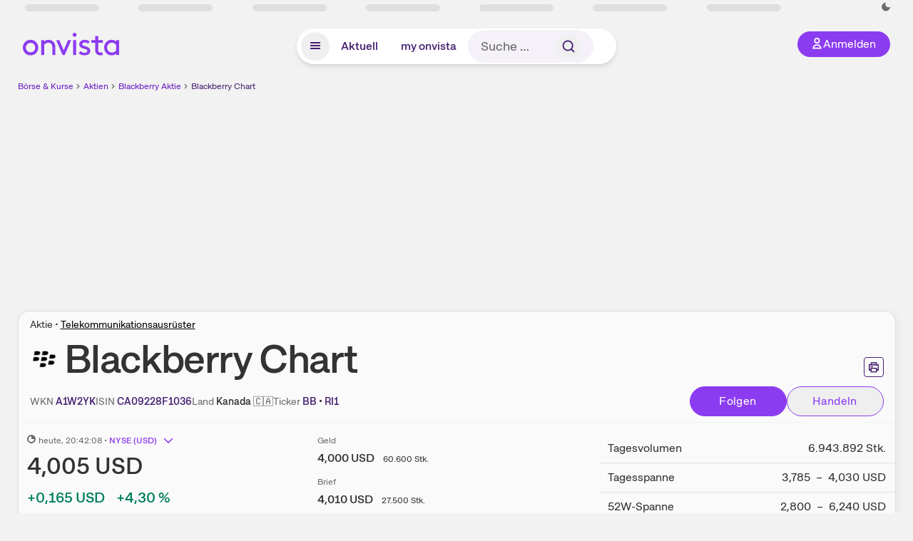

--- FILE ---
content_type: text/html; charset=utf-8
request_url: https://www.onvista.de/aktien/chart/Blackberry-Aktie-CA09228F1036
body_size: 32478
content:
<!DOCTYPE html><html class="ov-client--web ov-app-onvista" lang="de"><head><meta charSet="utf-8"/><meta name="viewport" content="width=device-width, initial-scale=1, shrink-to-fit=no"/><meta name="robots" content="index, follow"/><meta name="theme-color" content="#8C3CF0"/><meta name="apple-mobile-web-app-title" content="onvista"/><meta name="facebook-domain-verification" content="owajq411ziinu38nar98uo7vw2ikfv"/><meta name="apple-itunes-app" content="app-id=1463977185"/><link rel="apple-touch-icon" sizes="180x180" href="/apple-touch-icon.png"/><link rel="manifest" href="/manifest.json"/><link rel="icon" type="image/svg+xml" sizes="any" href="/favicon.svg"/><link rel="icon" type="image/x-icon" href="/favicon.ico"/><link rel="apple-touch-icon" href="/apple-touch-icon.png"/><link rel="icon" type="image/x-icon" href="/favicon.png"/><link rel="apple-touch-icon" sizes="57x57" href="/favicon_57x57.png"/><link rel="apple-touch-icon" sizes="60x60" href="/favicon_60x60.png"/><link rel="apple-touch-icon" sizes="72x72" href="/favicon_72x72.png"/><link rel="apple-touch-icon" sizes="76x76" href="/favicon_76x76.png"/><link rel="apple-touch-icon" sizes="114x114" href="/favicon_114x114.png"/><link rel="apple-touch-icon" sizes="120x120" href="/favicon_120x120.png"/><link rel="apple-touch-icon" sizes="144x144" href="/favicon_144x144.png"/><link rel="apple-touch-icon" sizes="152x152" href="/favicon_152x152.png"/><link rel="apple-touch-icon" sizes="180x180" href="/favicon_180x180.png"/><link rel="icon" type="image/png" sizes="16x16" href="/favicon_16x16.png"/><link rel="icon" type="image/png" sizes="32x32" href="/favicon_32x32.png"/><link rel="icon" type="image/png" sizes="48x48" href="/favicon_48x48.png"/><link rel="icon" type="image/png" sizes="96x96" href="/favicon_96x96.png"/><link rel="icon" type="image/png" sizes="192x192" href="/favicon_192x192.png"/><link rel="canonical" href="https://www.onvista.de/aktien/chart/Blackberry-Aktie-CA09228F1036"/><title>Blackberry Chart inkl. Chartanalyse • onvista</title><meta property="og:title" content="Blackberry Chart inkl. Chartanalyse • onvista"/><meta property="og:type" content="website"/><meta property="og:url" content="https://www.onvista.de/aktien/chart/Blackberry-Aktie-CA09228F1036"/><meta name="twitter:title" content="Blackberry Chart inkl. Chartanalyse • onvista"/><meta property="og:site_name" content="onvista"/><meta property="og:image:type" content="image/png"/><meta property="og:image" content="https://www.onvista.de/api/og/CA09228F1036.png"/><meta property="og:image:width" content="1200px"/><meta property="og:image:height" content="630px"/><link rel="image_src" href="https://www.onvista.de/api/og/CA09228F1036.png"/><meta name="twitter:card" content="summary_large_image"/><meta name="twitter:image" content="https://www.onvista.de/api/og/CA09228F1036.png"/><meta name="description" content="Interaktiver realtime Chart zur Blackberry Aktie. Aktienchart mit vielen Chartindikatoren &amp; Vergleichsmöglichkeiten inkl. live Aktienkurs für die beste Analyse!"/><meta property="og:description" content="Interaktiver realtime Chart zur Blackberry Aktie. Aktienchart mit vielen Chartindikatoren &amp; Vergleichsmöglichkeiten inkl. live Aktienkurs für die beste Analyse!"/><meta name="twitter:description" content="Interaktiver realtime Chart zur Blackberry Aktie. Aktienchart mit vielen Chartindikatoren &amp; Vergleichsmöglichkeiten inkl. live Aktienkurs für die beste Analyse!"/><meta name="next-head-count" content="45"/><link rel="preconnect" href="https://api.onvista.de"/><link rel="preconnect" href="https://images.onvista.com"/><link rel="preconnect" href="https://cdn.privacy-mgmt.com"/><link rel="preload" href="/_next/static/css/1dbfdaa97bc77e1c.css?dpl=dpl_AXPqKELZ7ZKXPL4dtR64fEycEsF8" as="style"/><link rel="preload" href="/_next/static/css/1d19bc3cdcb1318f.css?dpl=dpl_AXPqKELZ7ZKXPL4dtR64fEycEsF8" as="style"/><link rel="preload" href="/_next/static/css/45599ecd3c4f7946.css?dpl=dpl_AXPqKELZ7ZKXPL4dtR64fEycEsF8" as="style"/><link rel="preload" href="/_next/static/css/ae12198699618c22.css?dpl=dpl_AXPqKELZ7ZKXPL4dtR64fEycEsF8" as="style"/><link rel="stylesheet" href="/_next/static/css/1dbfdaa97bc77e1c.css?dpl=dpl_AXPqKELZ7ZKXPL4dtR64fEycEsF8" data-n-g=""/><link rel="stylesheet" href="/_next/static/css/1d19bc3cdcb1318f.css?dpl=dpl_AXPqKELZ7ZKXPL4dtR64fEycEsF8" data-n-p=""/><link rel="stylesheet" href="/_next/static/css/45599ecd3c4f7946.css?dpl=dpl_AXPqKELZ7ZKXPL4dtR64fEycEsF8"/><link rel="stylesheet" href="/_next/static/css/ae12198699618c22.css?dpl=dpl_AXPqKELZ7ZKXPL4dtR64fEycEsF8"/><noscript data-n-css=""></noscript><script defer="" noModule="" src="/_next/static/chunks/polyfills-42372ed130431b0a.js?dpl=dpl_AXPqKELZ7ZKXPL4dtR64fEycEsF8"></script><script defer="" src="/_next/static/chunks/34911-59788120063c5065.js?dpl=dpl_AXPqKELZ7ZKXPL4dtR64fEycEsF8"></script><script defer="" src="/_next/static/chunks/83294-d66f8cae56cccc89.js?dpl=dpl_AXPqKELZ7ZKXPL4dtR64fEycEsF8"></script><script defer="" src="/_next/static/chunks/84203-5d12dabf5022ec91.js?dpl=dpl_AXPqKELZ7ZKXPL4dtR64fEycEsF8"></script><script defer="" src="/_next/static/chunks/93426.fd00d22b2886cb6f.js?dpl=dpl_AXPqKELZ7ZKXPL4dtR64fEycEsF8"></script><script defer="" src="/_next/static/chunks/28959.87ca0395fbc7d9ee.js?dpl=dpl_AXPqKELZ7ZKXPL4dtR64fEycEsF8"></script><script defer="" src="/_next/static/chunks/97990-200a0b9052442897.js?dpl=dpl_AXPqKELZ7ZKXPL4dtR64fEycEsF8"></script><script defer="" src="/_next/static/chunks/70195.4170b472e31f92ba.js?dpl=dpl_AXPqKELZ7ZKXPL4dtR64fEycEsF8"></script><script defer="" src="/_next/static/chunks/68411.375e57ff4dfe5c06.js?dpl=dpl_AXPqKELZ7ZKXPL4dtR64fEycEsF8"></script><script defer="" src="/_next/static/chunks/90317.9a4b557c637d78af.js?dpl=dpl_AXPqKELZ7ZKXPL4dtR64fEycEsF8"></script><script defer="" src="/_next/static/chunks/865.65c2a69c2e34997c.js?dpl=dpl_AXPqKELZ7ZKXPL4dtR64fEycEsF8"></script><script defer="" src="/_next/static/chunks/11117.feb6dad7fae7c5e3.js?dpl=dpl_AXPqKELZ7ZKXPL4dtR64fEycEsF8"></script><script src="/_next/static/chunks/webpack-6b0ecea3262c61b6.js?dpl=dpl_AXPqKELZ7ZKXPL4dtR64fEycEsF8" defer=""></script><script src="/_next/static/chunks/framework-e864b2c5b28b8216.js?dpl=dpl_AXPqKELZ7ZKXPL4dtR64fEycEsF8" defer=""></script><script src="/_next/static/chunks/main-9942f89f439cc398.js?dpl=dpl_AXPqKELZ7ZKXPL4dtR64fEycEsF8" defer=""></script><script src="/_next/static/chunks/pages/_app-57c1f7587fd435ac.js?dpl=dpl_AXPqKELZ7ZKXPL4dtR64fEycEsF8" defer=""></script><script src="/_next/static/chunks/52d4c156-cb03cadd9bce42df.js?dpl=dpl_AXPqKELZ7ZKXPL4dtR64fEycEsF8" defer=""></script><script src="/_next/static/chunks/64889-ec90120b7ceaafcf.js?dpl=dpl_AXPqKELZ7ZKXPL4dtR64fEycEsF8" defer=""></script><script src="/_next/static/chunks/24004-ace7c99739ea7daa.js?dpl=dpl_AXPqKELZ7ZKXPL4dtR64fEycEsF8" defer=""></script><script src="/_next/static/chunks/19126-a404ad7f8f960462.js?dpl=dpl_AXPqKELZ7ZKXPL4dtR64fEycEsF8" defer=""></script><script src="/_next/static/chunks/68145-f27a7d3fbdac2560.js?dpl=dpl_AXPqKELZ7ZKXPL4dtR64fEycEsF8" defer=""></script><script src="/_next/static/chunks/9462-9cff7ef09b48c462.js?dpl=dpl_AXPqKELZ7ZKXPL4dtR64fEycEsF8" defer=""></script><script src="/_next/static/chunks/4666-99d5069ccbd03b6c.js?dpl=dpl_AXPqKELZ7ZKXPL4dtR64fEycEsF8" defer=""></script><script src="/_next/static/chunks/56117-3a59213f67e03972.js?dpl=dpl_AXPqKELZ7ZKXPL4dtR64fEycEsF8" defer=""></script><script src="/_next/static/chunks/61095-f3e2bbfc0c4fa3a4.js?dpl=dpl_AXPqKELZ7ZKXPL4dtR64fEycEsF8" defer=""></script><script src="/_next/static/chunks/54902-a01a63105c9c0931.js?dpl=dpl_AXPqKELZ7ZKXPL4dtR64fEycEsF8" defer=""></script><script src="/_next/static/chunks/6693-884c8fbaff1f5392.js?dpl=dpl_AXPqKELZ7ZKXPL4dtR64fEycEsF8" defer=""></script><script src="/_next/static/chunks/34031-0a4b513538ac945c.js?dpl=dpl_AXPqKELZ7ZKXPL4dtR64fEycEsF8" defer=""></script><script src="/_next/static/chunks/44304-38d85ff4046ecaed.js?dpl=dpl_AXPqKELZ7ZKXPL4dtR64fEycEsF8" defer=""></script><script src="/_next/static/chunks/38430-12a4a48c2358c583.js?dpl=dpl_AXPqKELZ7ZKXPL4dtR64fEycEsF8" defer=""></script><script src="/_next/static/chunks/91190-9bad2e2164840885.js?dpl=dpl_AXPqKELZ7ZKXPL4dtR64fEycEsF8" defer=""></script><script src="/_next/static/chunks/29717-3df7818acf2cde80.js?dpl=dpl_AXPqKELZ7ZKXPL4dtR64fEycEsF8" defer=""></script><script src="/_next/static/chunks/92157-e02b0563cfde7c4e.js?dpl=dpl_AXPqKELZ7ZKXPL4dtR64fEycEsF8" defer=""></script><script src="/_next/static/chunks/47040-80111deb03d58d43.js?dpl=dpl_AXPqKELZ7ZKXPL4dtR64fEycEsF8" defer=""></script><script src="/_next/static/chunks/15437-73b433f7d593dc1a.js?dpl=dpl_AXPqKELZ7ZKXPL4dtR64fEycEsF8" defer=""></script><script src="/_next/static/chunks/66100-9c776af45c168184.js?dpl=dpl_AXPqKELZ7ZKXPL4dtR64fEycEsF8" defer=""></script><script src="/_next/static/chunks/75388-87304773b2dcf2f5.js?dpl=dpl_AXPqKELZ7ZKXPL4dtR64fEycEsF8" defer=""></script><script src="/_next/static/chunks/49032-34099f2bc11160a3.js?dpl=dpl_AXPqKELZ7ZKXPL4dtR64fEycEsF8" defer=""></script><script src="/_next/static/chunks/39936-41baeea305fb61ec.js?dpl=dpl_AXPqKELZ7ZKXPL4dtR64fEycEsF8" defer=""></script><script src="/_next/static/chunks/36196-4c7703d62296cb7b.js?dpl=dpl_AXPqKELZ7ZKXPL4dtR64fEycEsF8" defer=""></script><script src="/_next/static/chunks/64734-76916e414a381ebd.js?dpl=dpl_AXPqKELZ7ZKXPL4dtR64fEycEsF8" defer=""></script><script src="/_next/static/chunks/36814-6b39132ac6999ac3.js?dpl=dpl_AXPqKELZ7ZKXPL4dtR64fEycEsF8" defer=""></script><script src="/_next/static/chunks/91145-81901e56e9b9a723.js?dpl=dpl_AXPqKELZ7ZKXPL4dtR64fEycEsF8" defer=""></script><script src="/_next/static/chunks/97338-cc05895d64d62c05.js?dpl=dpl_AXPqKELZ7ZKXPL4dtR64fEycEsF8" defer=""></script><script src="/_next/static/chunks/72676-e7ecb6bf08b6dded.js?dpl=dpl_AXPqKELZ7ZKXPL4dtR64fEycEsF8" defer=""></script><script src="/_next/static/chunks/27876-2df51141ebfc56e9.js?dpl=dpl_AXPqKELZ7ZKXPL4dtR64fEycEsF8" defer=""></script><script src="/_next/static/chunks/99079-9c75ad8fd1811066.js?dpl=dpl_AXPqKELZ7ZKXPL4dtR64fEycEsF8" defer=""></script><script src="/_next/static/chunks/33578-dc09c3dc03e5100b.js?dpl=dpl_AXPqKELZ7ZKXPL4dtR64fEycEsF8" defer=""></script><script src="/_next/static/chunks/5658-0753068ee155d7fd.js?dpl=dpl_AXPqKELZ7ZKXPL4dtR64fEycEsF8" defer=""></script><script src="/_next/static/chunks/19900-d051b2eb855c220a.js?dpl=dpl_AXPqKELZ7ZKXPL4dtR64fEycEsF8" defer=""></script><script src="/_next/static/chunks/53088-8d5649922f81769d.js?dpl=dpl_AXPqKELZ7ZKXPL4dtR64fEycEsF8" defer=""></script><script src="/_next/static/chunks/pages/aktien/%5B...snapshot%5D-69c2255813b11d66.js?dpl=dpl_AXPqKELZ7ZKXPL4dtR64fEycEsF8" defer=""></script><script src="/_next/static/hvEKmjCG4OfMTydh5RbNz/_buildManifest.js?dpl=dpl_AXPqKELZ7ZKXPL4dtR64fEycEsF8" defer=""></script><script src="/_next/static/hvEKmjCG4OfMTydh5RbNz/_ssgManifest.js?dpl=dpl_AXPqKELZ7ZKXPL4dtR64fEycEsF8" defer=""></script></head><body><link rel="preload" as="image" href="/rebrand/logo/onvista-logo.svg"/><link rel="preload" as="image" href="/rebrand/logo/onvista-logo-dark.svg"/><link rel="preload" as="image" href="/rebrand/badges/badge-play-store.svg"/><link rel="preload" as="image" href="/rebrand/badges/badge-app-store.svg"/><div id="__next"><a href="#main-content" class="sr-only rounded bg-neutral-1 !px-4 !py-2 text-xl text-neutral-9 shadow focus:not-sr-only focus:absolute focus:left-2 focus:top-2 focus:z-[51]" tabindex="0">Zum Hauptinhalt springen</a><div class="relative z-50 hidden min-h-5 py-[2px] lg:block"><div class="ov-top-assets-bar mx-auto my-0 max-w-screen-2xl px-[30px] py-0" role="region" aria-label="Top-Werte"><div class="m-0 flex"><div class="max-w-full flex-1 basis-full p-0"><div class="flex flex-initial items-stretch justify-between text-sm [flex-flow:row]"><span class="bg-neutral-4 ov-top-assets-bar__skeleton mt-1"></span><span class="bg-neutral-4 ov-top-assets-bar__skeleton mt-1"></span><span class="bg-neutral-4 ov-top-assets-bar__skeleton mt-1"></span><span class="bg-neutral-4 ov-top-assets-bar__skeleton mt-1"></span><span class="bg-neutral-4 ov-top-assets-bar__skeleton mt-1"></span><span class="bg-neutral-4 ov-top-assets-bar__skeleton mt-1 lg:max-xl:!hidden"></span><span class="bg-neutral-4 ov-top-assets-bar__skeleton mt-1"></span><div class="flex min-w-[6.5625rem] flex-initial items-stretch justify-end [flex-flow:row]"></div></div></div></div></div></div><header class="ov-header-container w-full max-w-[100vw]"><section class="mx-auto xl:max-w-screen-2xl"><nav class="outer-spacing--small outer-spacing--none-left-sm outer-spacing--none-right-sm"><div class="my-6 !grid grid-cols-[15%_auto_15%] items-center gap-4 max-md:mx-auto max-md:w-80 md:mx-8"><div class="order-1 lg:hidden"></div><div class="order-2 flex justify-center lg:justify-start"><a href="/"><img src="/rebrand/logo/onvista-logo.svg" alt="onvista" width="135" height="36"/></a></div><div class="order-3 flex justify-end max-md:mr-1 lg:order-4 print:hidden"><button class="inline-flex items-center justify-center gap-1 m-0 max-md:size-10 md:h-9 md:p-3 lg:px-5 rounded-3xl text-center text-lg transition-colors text-neutral-1 bg-primary hover:bg-primary-reference outline-0 cursor-pointer"><span class="inline-block -mt-1 size-4"><svg class="" viewBox="0 0 16 16" xmlns="http://www.w3.org/2000/svg"><path d="M9.663 4a2.235 2.235 0 10-4.47 0 2.235 2.235 0 004.47 0zm1.766 0a4 4 0 11-8 0 4 4 0 018 0z" fill="currentColor"></path><path fill-rule="evenodd" clip-rule="evenodd" d="M7.429 9.143c3.461 0 5.888 2.365 6.188 5.303l.055.53.042.42H1.143l.042-.42.055-.53c.3-2.938 2.727-5.303 6.189-5.303zm0 1.735c-2.04 0-3.566 1.146-4.122 2.782h8.243c-.556-1.636-2.082-2.782-4.121-2.782z" fill="currentColor"></path></svg></span><div class="max-md:hidden">Anmelden</div></button></div><div class="relative order-4 flex justify-center max-lg:col-span-3 lg:order-3 print:hidden"><div class="fixed top-18 lg:top-10 inset-x-0 h-[50px] z-[59] flex mx-auto w-fit rounded-full bg-neutral-1 drop-shadow-md transition-transform duration-300 translate-y-0"><div class="flex min-w-80 grow items-center justify-between gap-2 rounded-full bg-neutral-1 px-[.4rem] lg:min-w-[28rem]"><button title="Menü anzeigen" aria-expanded="false" aria-controls="onvista-navigation-dialog" class="px-2 py-2 text-center text-lg no-underline !text-primary-reference font-medium rounded-full cursor-pointer hover:text-primary-highlight hover:bg-primary-detail [&amp;_*]:pointer-events-none focus:bg-primary-detail size-10"><span class="inline-block inline-block size-[22px] mt-[2px]"><svg class="" width="18" height="18" fill="none" xmlns="http://www.w3.org/2000/svg"><path d="M2 4h14v2H2V4zM2 8h14v2H2V8zM16 12H2v2h14v-2z" fill="currentColor"></path></svg></span></button><a title="Alle News anzeigen" aria-current="false" aria-controls="onvista-navigation-dialog" class="min-w-[48px] px-4 py-2 text-center text-lg no-underline !text-primary-reference font-medium rounded-full cursor-pointer hover:text-primary-highlight hover:bg-primary-detail [&amp;_*]:pointer-events-none focus:bg-primary-detail" href="/">Aktuell</a><a title="Das bewährte my onvista" aria-current="false" aria-controls="onvista-navigation-dialog" class="min-w-[48px] px-4 py-2 text-center text-lg no-underline !text-primary-reference font-medium rounded-full cursor-pointer hover:text-primary-highlight hover:bg-primary-detail [&amp;_*]:pointer-events-none focus:bg-primary-detail" href="https://my.onvista.de/">my onvista</a><button type="button" class="flex size-10 items-center justify-center rounded-full px-1 py-3 text-sm text-primary-reference hover:bg-primary-detail hover:text-primary-highlight md:hidden" title="Suche"><span class="inline-block size-[22px]"><svg class="" viewBox="0 0 18 18" fill="none" xmlns="http://www.w3.org/2000/svg"><path d="M15 15l-2.905-2.905m0 0a5.438 5.438 0 10-7.69-7.69 5.438 5.438 0 007.69 7.69z" stroke="currentColor" stroke-width="1.5" stroke-linecap="square"></path></svg></span></button><form class="relative group max-md:w-full lg:grow max-md:hidden"><div class="group flex grow flex-col"><div tabindex="-1" class="pointer-events-auto relative flex grow rounded-3xl border-2 border-solid border-transparent bg-primary-detail px-4 text-neutral-7 valid:border-positive-2 valid:text-positive-1 group-data-[valid=true]:border-positive-2 group-data-[valid=true]:bg-neutral-3 group-data-[valid=true]:[&amp;_input]:text-positive-1 invalid:border-negative-3 invalid:text-negative-1 group-data-[valid=false]:border-negative-3 group-data-[valid=false]:bg-neutral-3 group-data-[valid=false]:[&amp;_input]:text-negative-1 group-data-[disabled=true]:-neutral-3 group-data-[disabled=true]:border-transparent group-data-[disabled=true]:bg-neutral-3 focus-within:border-primary-focus focus-within:outline-primary-focus hover:border-primary-focus hover:!outline-none active:border-primary-focus pr-0 [&amp;_span]:py-[.4rem] [&amp;_button]:!size-[34px] w-44 pl-4"><input id="search" type="text" class="bodycopy-large w-full min-h-11 appearance-none border-none bg-transparent py-2 text-primary-reference placeholder:text-neutral-7 autofill:!bg-neutral-1 focus:outline-none disabled:!text-neutral-6 disabled:placeholder:text-neutral-6 !min-h-full !bodycopy-medium !py-0" placeholder="Suche …" autoComplete="off" value=""/><div role="suffix" aria-label="Suffix" class="flex items-center text-neutral-8 text-nowrap py-1 pl-2 pr-4 has-[button]:py-0 has-[button]:pl-1 has-[button]:pr-0 [&amp;_button]:size-[40px] [&amp;_button]:rounded-3xl [&amp;_button]:flex [&amp;_button]:items-center [&amp;_button]:justify-center hover:[&amp;_button]:bg-primary-feature [&amp;_span]:size-[22px] [&amp;_svg]:size-[22px] [&amp;_svg]:text-primary-reference"><button type="submit" title="Suchen" class="flex items-center justify-center"><span class="icon icon--SvgSearch icon--size-16 inline-block flex items-center justify-center"><svg class="icon__svg" viewBox="0 0 18 18" fill="none" xmlns="http://www.w3.org/2000/svg"><path d="M15 15l-2.905-2.905m0 0a5.438 5.438 0 10-7.69-7.69 5.438 5.438 0 007.69 7.69z" stroke="currentColor" stroke-width="1.5" stroke-linecap="square"></path></svg></span></button></div></div></div></form></div></div></div></div><div id="onvista-navigation-dialog" aria-label="" class="hidden fixed left-[50vw] translate-x-[-50%] top-36 lg:top-24 z-[60] h-full max-h-[calc(100vh-13rem)] lg:max-h-[calc(100vh-8rem)] w-auto max-lg:w-full lg:w-[1080px] max-w-[calc(100vw-1rem)] overflow-y-auto my-0 p-2 lg:mt-2 lg:h-fit rounded-2xl shadow-2xl bg-neutral-1 text-primary"><div class="md:p-1"></div></div></nav></section></header><div class="ov-announcement-container"></div><div class="ov-content"><div class="grid-container grid-container--limited-lg" id="main-content" role="main"><section class="ov-page-section grid"><div class="col col-12"><div class="col__content col__content--no-padding-vertical"><script type="application/ld+json">{"@context":"https://schema.org","@type":"BreadcrumbList","itemListElement":[{"@type":"ListItem","position":1,"name":"Börse & Kurse","item":"https://www.onvista.de/"},{"@type":"ListItem","position":2,"name":"Aktien","item":"https://www.onvista.de/aktien"},{"@type":"ListItem","position":3,"name":"Blackberry Aktie","item":"https://www.onvista.de/aktien/Blackberry-Aktie-CA09228F1036"},{"@type":"ListItem","position":4,"name":"Blackberry Chart","item":"https://www.onvista.de/aktien/chart/Blackberry-Aktie-CA09228F1036"}]}</script><ul class="flex text-sm print:!hidden print:!float-none"><li class="flex items-baseline whitespace-nowrap"><a class="link link--primary pointer-events-auto text-sm !text-primary-highlight hover:!text-primary" target="_self" href="/">Börse &amp; Kurse</a></li><li class="flex items-baseline whitespace-nowrap"><span class="icon icon--SvgChervonRightExtraSmall icon--size-12 inline-block text-neutral-7 mx-0.5 size-[10px] relative top-[1px]"><svg class="icon__svg" viewBox="0 0 12 12" fill="none" xmlns="http://www.w3.org/2000/svg"><path d="M8.121 6.06l-4.06 4.061L3 9.061l3-3-3-3L4.06 2l4.061 4.06z" fill="currentColor"></path></svg></span><a class="link link--primary pointer-events-auto text-sm !text-primary-highlight hover:!text-primary" target="_self" href="/aktien">Aktien</a></li><li class="flex items-baseline truncate"><span class="icon icon--SvgChervonRightExtraSmall icon--size-12 inline-block text-neutral-7 mx-0.5 size-[10px] relative top-[1px]"><svg class="icon__svg" viewBox="0 0 12 12" fill="none" xmlns="http://www.w3.org/2000/svg"><path d="M8.121 6.06l-4.06 4.061L3 9.061l3-3-3-3L4.06 2l4.061 4.06z" fill="currentColor"></path></svg></span><a class="link link--primary pointer-events-auto text-sm !text-primary-highlight hover:!text-primary" target="_self" href="/aktien/Blackberry-Aktie-CA09228F1036">Blackberry Aktie</a></li><li class="flex items-baseline truncate"><span class="icon icon--SvgChervonRightExtraSmall icon--size-12 inline-block text-neutral-7 mx-0.5 size-[10px] relative top-[1px]"><svg class="icon__svg" viewBox="0 0 12 12" fill="none" xmlns="http://www.w3.org/2000/svg"><path d="M8.121 6.06l-4.06 4.061L3 9.061l3-3-3-3L4.06 2l4.061 4.06z" fill="currentColor"></path></svg></span><a class="link link--primary pointer-events-auto text-sm !text-primary-reference hover:!text-primary-highlight" target="_self" href="/aktien/chart/Blackberry-Aktie-CA09228F1036">Blackberry Chart</a></li></ul></div></div><div class="col col-12"><div class="col__content col__content--no-padding-vertical m-0 grid"><div class="bg-neutral-2 p-0 shadow-md rounded-2xl border-1 border-neutral-4 w-full grid mx-0"><div class="col col-12 pb-0 md:px-0"><div class="col__content col__content--no-padding-vertical flex items-end justify-between"><div><div class="mb-2 text-md">Aktie<!-- --> • <a class="link link--unstyled pointer-events-auto link--underline" target="_self" href="/aktien/finder?idBranch=24">Telekommunikationsausrüster</a></div><div class="flex items-center"><img src="https://images.onvista.com/onvista-media/image/fetch/w_80,h_80/LOGO_URL/STOCK/91307" loading="lazy" decoding="async" fetchPriority="low" width="40" height="40" title="Blackberry" alt="Logo Blackberry" class="ov-instrument-logo p-1 rounded dark:bg-force-white !size-10 block mr-2"/><h1 class="block text-[2.5rem] lg:text-[3.5rem] leading-[110%] tracking-tight mb-0 !leading-1 font-medium md:max-lg:mr-3 max-md:text-3xl max-md:font-bold max-md:antialiased" id="blackberry-chart" title="Blackberry">Blackberry<!-- --> <!-- -->Chart</h1></div></div><div class="mb-1 ml-2 max-lg:!hidden print:!float-none print:!hidden"><button type="button" title="Seite ausdrucken" aria-label="Seite ausdrucken" class="ov-button-icon ov-button-icon--small"><span class="icon icon--SvgPrint icon--size-16 inline-block"><svg class="icon__svg" viewBox="0 0 19 18" fill="none" xmlns="http://www.w3.org/2000/svg"><path d="M7.27 8.486H5.243m0 2.433V17h8.514v-6.081m-8.514 0h8.514m-8.514 0v2.838H2V5.243h15v8.514h-3.243v-2.838M5.243 2h8.514v3.243H5.243V2z" stroke="currentColor" stroke-width="1.5" stroke-linecap="square"></path><path d="M14.507 1.25v3.243h3.243v10.014h-3.243v3.243H4.493v-3.243H1.25V4.493h3.243V1.25h10.014zm-8.514 15h7.014v-4.581H5.993v4.581zM2.75 13.007h1.743v-2.838h10.014v2.838h1.743V5.993H2.75v7.014zm5.27-5.27v1.5H4.494v-1.5h3.528zM5.994 4.492h7.014V2.75H5.993v1.743z" fill="currentColor"></path></svg></span></button></div></div></div><div class="col col-12 pb-0 md:px-0"><div class="col__content col__content--no-padding-vertical flex justify-between md:max-lg:flex-col lg:items-center"><div class="max-md:hidden flex gap-4 text-md md:mr-3"><dl class="my-0"><dt class="!text-neutral-7 !inline">WKN</dt> <dd class="m-0 !inline font-medium"><input type="text" aria-label="WKN A1W2YK kopieren" class="pointer-events-none absolute left-[-1000px] size-px border-none p-0 outline-[0] print:!float-none print:!hidden" value="A1W2YK"/><span class="hidden print:inline-block">A1W2YK</span></dd></dl><dl class="my-0"><dt class="!text-neutral-7 !inline">ISIN</dt> <dd class="m-0 !inline font-medium"><input type="text" aria-label="ISIN CA09228F1036 kopieren" class="pointer-events-none absolute left-[-1000px] size-px border-none p-0 outline-[0] print:!float-none print:!hidden" value="CA09228F1036"/><span class="hidden print:inline-block">CA09228F1036</span></dd></dl><dl class="my-0 ov-line-clamp--2"><dt class="!text-neutral-7 !inline">Land</dt> <dd class="m-0 !inline font-medium"><span class="whitespace-nowrap">Kanada<!-- --> <!-- -->🇨🇦</span></dd></dl><dl class="my-0"><dt class="!text-neutral-7 !inline">Ticker</dt> <dd class="m-0 !inline font-medium"><input type="text" aria-label="Home-Tickersymbol BB kopieren" class="pointer-events-none absolute left-[-1000px] size-px border-none p-0 outline-[0] print:!float-none print:!hidden" value="BB"/><span class="hidden print:inline-block">BB</span> • <input type="text" aria-label="Tickersymbol RI1 kopieren" class="pointer-events-none absolute left-[-1000px] size-px border-none p-0 outline-[0] print:!float-none print:!hidden" value="RI1"/><span class="hidden print:inline-block">RI1</span></dd></dl></div><div class="text-sm max-lg:max-w-[55vw] md:hidden"><dl class="my-0 truncate"><dt class="!text-neutral-7 !inline">WKN</dt> <dd class="m-0 !inline font-medium"><input type="text" aria-label="WKN A1W2YK kopieren" class="pointer-events-none absolute left-[-1000px] size-px border-none p-0 outline-[0] print:!float-none print:!hidden" value="A1W2YK"/><span class="hidden print:inline-block">A1W2YK</span></dd></dl><dl class="my-0 truncate"><dt class="!text-neutral-7 !inline">Land</dt> <dd class="m-0 !inline font-medium"><span class="whitespace-nowrap">Kanada<!-- --> <!-- -->🇨🇦</span></dd></dl></div><div class="text-sm md:hidden"><dl class="my-0 truncate"><dt class="!text-neutral-7 !inline">ISIN</dt> <dd class="m-0 !inline font-medium"><input type="text" aria-label="ISIN CA09228F1036 kopieren" class="pointer-events-none absolute left-[-1000px] size-px border-none p-0 outline-[0] print:!float-none print:!hidden" value="CA09228F1036"/><span class="hidden print:inline-block">CA09228F1036</span></dd></dl><dl class="my-0 truncate"><dt class="!text-neutral-7 !inline">Ticker</dt> <dd class="m-0 !inline font-medium"><input type="text" aria-label="Home-Tickersymbol BB kopieren" class="pointer-events-none absolute left-[-1000px] size-px border-none p-0 outline-[0] print:!float-none print:!hidden" value="BB"/><span class="hidden print:inline-block">BB</span> • <input type="text" aria-label="Tickersymbol RI1 kopieren" class="pointer-events-none absolute left-[-1000px] size-px border-none p-0 outline-[0] print:!float-none print:!hidden" value="RI1"/><span class="hidden print:inline-block">RI1</span></dd></dl></div><div class="max-md:hidden whitespace-nowrap flex gap-x-4 md:max-lg:mt-4"><button type="button" class="group pointer-events-auto inline-flex items-center rounded-full justify-center not-italic font-normal transition-colors disabled:pointer-events-none tracking-wide no-underline border-1 border-solid border-primary bg-primary !text-neutral-1 focus:!outline-none focus-visible:outline-0 focus-visible:ring-2 hover:border-primary-highlight hover:bg-primary-highlight hover:text-primary-feature focus-visible:!border-primary-highlight focus-visible:bg-primary-highlight focus-visible:text-primary-feature focus-visible:ring-primary-focus disabled:border-neutral-4 disabled:bg-neutral-4 disabled:!text-neutral-6 px-4 py-2 text-md md:text-lg gap-[2px] md:gap-1 min-w-[8.5rem]">Hinzufügen</button><button type="button" class="group pointer-events-auto inline-flex items-center rounded-full justify-center not-italic font-normal transition-colors disabled:pointer-events-none tracking-wide no-underline border-1 border-solid border-primary !text-primary focus:!outline-none focus-visible:outline-0 focus-visible:ring-2 hover:border-primary-highlight hover:bg-primary-feature hover:text-primary-highlight focus-visible:!border-primary-focus focus-visible:!bg-primary-feature focus-visible:text-primary-highlight focus-visible:ring-primary-focus disabled:border-neutral-5 disabled:bg-neutral-1 disabled:!text-neutral-6 px-4 py-2 text-md md:text-lg gap-[2px] md:gap-1 min-w-[8.5rem]" title="Direkt handeln über unsere Partner-Broker">Handeln</button></div></div></div><div class="col col-12 p-0 max-md:!hidden"><div class="col__content col__content--no-padding"><hr class="separator"/></div></div><div class="col col-12 !py-0 max-md:!pb-2 md:px-0"><div class="col__content col__content--no-padding-vertical"><div class="grid pt-0"><div class="col col--sm-4 col--md-4 col--lg-4 col--xl-4 max-md:!mt-3 max-md:!px-2 max-md:!py-4"><div class="subline text-sm"><span class="icon icon--SvgOvCodeQualityDly icon--size-12 inline-block size-3 leading-3 mr-1" title="verzögert"><svg class="icon__svg" viewBox="0 0 12 12" xmlns="http://www.w3.org/2000/svg"><path fill="currentColor" d="M6 0a6 6 0 015.996 5.775L12 6a6 6 0 11-6-6zm1 6a1 1 0 01-1-1V2a4 4 0 104 4H7z"></path></svg></span><time dateTime="2026-01-12T20:42:08+01:00" class="subline" title="12.01.2026, 20:42">heute<!-- -->, 20:42:08<!-- --> </time> • <button type="button" class="group pointer-events-auto inline-flex items-center rounded-full justify-center not-italic transition-colors disabled:pointer-events-none tracking-wide no-underline focus-visible:ring-none !gap-[6px] !p-0 hover:!text-primary-highlight focus-visible:!ring-none focus-visible:!text-primary-highlight focus-visible:outline focus-visible:outline-2 focus-visible:outline-offset-4 focus-visible:outline-primary-focus disabled:border-neutral-5 disabled:!text-neutral-6 py-1 text-sm md:text-md gap-[2px] md:gap-1 md:!hidden print:!inline-block px-0 font-bold !text-primary">NYSE (USD)<span class="flex items-center justify-center shrink-0 -translate-x-1 transition-transform duration-200 group-hover:translate-x-0 !size-3"><span class="icon icon--SvgChevronRight icon--size-16 inline-block"><svg class="icon__svg" viewBox="0 0 16 16" fill="none" xmlns="http://www.w3.org/2000/svg"><path d="M4.606 13.333L9.94 8 4.606 2.666l1.061-1.06L12.06 8l-6.393 6.394-1.06-1.06z" fill="currentColor"></path></svg></span></span></button><div class="layer-tooltip__container max-md:!hidden"><label for="market-select-layer" class="layer-tooltip__label layer-tooltip--xl-min-label" data-role="layer__trigger-label"><span class="button button--xsmall button--icon px-0 font-bold !text-primary"><span class="button__inner">NYSE (USD)<span class="icon icon--SvgChevronBottom icon--size-16 inline-block button__icon !ml-2"><svg class="icon__svg" viewBox="0 0 16 16" fill="currentColor" xmlns="http://www.w3.org/2000/svg"><path d="M2.667 4.606L8 9.94l5.334-5.334 1.06 1.061L8 12.06 1.606 5.667l1.06-1.06z"></path></svg></span></span></span></label></div></div><div class="mt-2 flex"><data class="text-neutral-8 whitespace-nowrap text-4xl max-md:text-2xl font-bold" value="4.005">4,005<span> <!-- -->USD</span></data></div><div class="text-2xl mt-1 font-medium max-md:text-xl md:mt-3"><data class="text-positive whitespace-nowrap" value="0.165">+0,165<span> <!-- -->USD</span></data><data class="text-positive whitespace-nowrap ml-4" value="4.2969">+4,30<span> <!-- -->%</span></data></div></div><div class="col col--top col--sm-4 col--md-4 col--lg-3 col--xl-4 grid"><div class="col col-12 col--sm-2 pb-1"><div class="subline text-sm">Geld</div><div class="flex items-baseline mt-1 max-md:flex-col"><data class="text-neutral-8 whitespace-nowrap font-medium" value="4">4,000<span> <!-- -->USD</span></data><div class="text-sm pl-3 max-md:pl-0"><data class="text-neutral-8 whitespace-nowrap" value="60600">60.600<span> <!-- -->Stk.</span></data></div></div></div><div class="col col-12 col--sm-2"><div class="subline text-sm">Brief</div><div class="flex items-baseline mt-1 max-md:flex-col"><data class="text-neutral-8 whitespace-nowrap font-medium" value="4.01">4,010<span> <!-- -->USD</span></data><div class="text-sm pl-3 max-md:pl-0"><data class="text-neutral-8 whitespace-nowrap" value="27500">27.500<span> <!-- -->Stk.</span></data></div></div></div></div><div class="col col-12 pt-4 pb-0 md:!hidden"><div class="flex flex-wrap gap-4"><button type="button" class="group pointer-events-auto inline-flex items-center rounded-full justify-center not-italic font-normal transition-colors disabled:pointer-events-none tracking-wide no-underline border-1 border-solid border-primary bg-primary !text-neutral-1 focus:!outline-none focus-visible:outline-0 focus-visible:ring-2 hover:border-primary-highlight hover:bg-primary-highlight hover:text-primary-feature focus-visible:!border-primary-highlight focus-visible:bg-primary-highlight focus-visible:text-primary-feature focus-visible:ring-primary-focus disabled:border-neutral-4 disabled:bg-neutral-4 disabled:!text-neutral-6 px-4 py-2 text-md md:text-lg gap-[2px] md:gap-1 text-nowrap grow shrink-0 w-[45%]">Hinzufügen</button><button type="button" class="group pointer-events-auto inline-flex items-center rounded-full justify-center not-italic font-normal transition-colors disabled:pointer-events-none tracking-wide no-underline border-1 border-solid border-primary !text-primary focus:!outline-none focus-visible:outline-0 focus-visible:ring-2 hover:border-primary-highlight hover:bg-primary-feature hover:text-primary-highlight focus-visible:!border-primary-focus focus-visible:!bg-primary-feature focus-visible:text-primary-highlight focus-visible:ring-primary-focus disabled:border-neutral-5 disabled:bg-neutral-1 disabled:!text-neutral-6 px-4 py-2 text-md md:text-lg gap-[2px] md:gap-1 text-nowrap grow shrink-0 w-[45%]" title="Direkt handeln über unsere Partner-Broker">Handeln</button></div></div><div class="col col--md-8 col--lg-5 col--xl-4 max-md:!hidden"><div><div class="grid-2 border-b-1 border-b-neutral-4"><div class="flex px-4 max-md:first-of-type:font-bold md:px-3 col-4 col--md-4"><div class="leading-6">Tagesvolumen</div></div><div class="flex px-4 md:px-3 col-8 pl-0 col--md-4 md:max-lg:pl-3"><div class="m-0 flex-1 self-center p-0 leading-6 text-right md:max-lg:text-left"><data class="text-neutral-8 whitespace-nowrap" value="6943892">6.943.892<span> <!-- -->Stk.</span></data></div></div></div><div class="grid-2 border-b-1 border-b-neutral-4"><div class="flex px-4 max-md:first-of-type:font-bold md:px-3 col-4 col--md-4"><div class="leading-6">Tagesspanne</div></div><div class="flex px-4 md:px-3 col-8 pl-0 col--md-4 md:max-lg:pl-3"><div class="m-0 flex-1 self-center p-0 leading-6 text-right md:max-lg:text-left"><data class="text-neutral-8 whitespace-nowrap" value="3.785">3,785</data>  –  <data class="text-neutral-8 whitespace-nowrap" value="4.03">4,030<span> <!-- -->USD</span></data></div></div></div><div class="grid-2"><div class="flex px-4 max-md:first-of-type:font-bold md:px-3 col-4 col--md-4"><div class="leading-6">52W-Spanne</div></div><div class="flex px-4 md:px-3 col-8 pl-0 col--md-4 md:max-lg:pl-3"><div class="m-0 flex-1 self-center p-0 leading-6 text-right md:max-lg:text-left"><data class="text-neutral-8 whitespace-nowrap" value="2.8">2,800</data>  –  <data class="text-neutral-8 whitespace-nowrap" value="6.24">6,240<span> <!-- -->USD</span></data></div></div></div></div></div></div></div></div><div class="col col-12 py-0 md:px-0"><div class="col__content col__content--no-padding"><hr class="separator max-lg:!hidden"/><div class="flex flex-wrap justify-between md:mx-4"><div class="my-2 max-md:basis-2/5 md:max-lg:basis-[30%]"><div class="subline mb-1 flex items-baseline text-sm"><span class="flex min-h-7 items-center"><a aria-label="Weitere Informationen zu Marktkapitalisierung" class="link link--unstyled pointer-events-auto text-sm" target="_self" href="/aktien/kennzahlen/Blackberry-Aktie-CA09228F1036#fundamentals">Marktkapitalisierung</a></span></div><div class="text-xl font-medium"><a aria-label="Weitere Informationen zu Marktkapitalisierung" class="link link--primary pointer-events-auto !text-neutral-7" target="_self" href="/aktien/kennzahlen/Blackberry-Aktie-CA09228F1036#fundamentals"><data class="text-neutral-8 whitespace-nowrap" value="1965192840">1,97 Mrd.<span> <!-- -->EUR</span></data></a></div></div><div class="my-2 max-md:basis-2/5 md:max-lg:basis-[30%]"><div class="subline mb-1 flex items-baseline text-sm"><span class="flex min-h-7 items-center"><a aria-label="Weitere Informationen zu Dividendenrendite" class="link link--unstyled pointer-events-auto text-sm" target="_self" href="/aktien/kennzahlen/Blackberry-Aktie-CA09228F1036#fundamentals">Dividendenrendite</a></span></div><div class="text-xl font-medium"><a aria-label="Weitere Informationen zu Dividendenrendite" class="link link--primary pointer-events-auto !text-neutral-7" target="_self" href="/aktien/kennzahlen/Blackberry-Aktie-CA09228F1036#fundamentals">–</a></div></div><div class="my-2 max-md:basis-2/5 md:max-lg:basis-[30%]"><div class="subline mb-1 flex items-baseline text-sm"><span class="flex min-h-7 items-center"><a aria-label="Weitere Informationen zu KGV" class="link link--unstyled pointer-events-auto text-sm" target="_self" href="/aktien/kennzahlen/Blackberry-Aktie-CA09228F1036#fundamentals">KGV</a></span></div><div class="text-xl font-medium"><a aria-label="Weitere Informationen zu KGV" class="link link--primary pointer-events-auto !text-neutral-7" target="_self" href="/aktien/kennzahlen/Blackberry-Aktie-CA09228F1036#fundamentals"><data class="text-neutral-8 whitespace-nowrap" value="21.5042345276873">21,50</data></a></div></div><div class="my-2 max-md:basis-2/5 md:max-lg:basis-[30%]"><div class="subline mb-1 flex items-baseline text-sm"><span class="flex min-h-7 items-center"><a aria-label="Weitere Informationen zu Gewinn pro Aktie" class="link link--unstyled pointer-events-auto text-sm" target="_self" href="/aktien/kennzahlen/Blackberry-Aktie-CA09228F1036#fundamentals">Gewinn pro Aktie</a></span></div><div class="text-xl font-medium"><a aria-label="Weitere Informationen zu Gewinn pro Aktie" class="link link--primary pointer-events-auto !text-neutral-7" target="_self" href="/aktien/kennzahlen/Blackberry-Aktie-CA09228F1036#fundamentals"><data class="text-neutral-8 whitespace-nowrap" value="0.1535">0,15<span> <!-- -->EUR</span></data></a></div></div><div class="my-2 max-md:basis-2/5 md:max-lg:basis-[30%]"><div class="subline mb-1 flex items-baseline text-sm"><span class="flex min-h-7 items-center"><a aria-label="Weitere Informationen zu theScreener Rating" class="link link--unstyled pointer-events-auto text-sm" target="_self" href="/aktien/kennzahlen/Blackberry-Aktie-CA09228F1036#thescreener">theScreener Rating</a></span></div><div class="text-xl font-medium"><a aria-label="Weitere Informationen zu theScreener Rating" class="link link--primary pointer-events-auto !text-neutral-7" target="_self" href="/aktien/kennzahlen/Blackberry-Aktie-CA09228F1036#thescreener"><span class="icon icon--SvgCdStarFull16 icon--size-16 inline-block"><svg class="icon__svg" width="16" height="15" xmlns="http://www.w3.org/2000/svg"><path d="M8 .42l2.1 4.48h4.48l-3.29 3.43 1.33 5.25L8 10.92l-4.62 2.66 1.33-5.25L1.42 4.9H5.9z" stroke="currentColor" fill="currentColor" fill-rule="evenodd" stroke-linecap="round" stroke-linejoin="round"></path></svg></span><span class="icon icon--SvgCdStarFull16 icon--size-16 inline-block ml-1"><svg class="icon__svg" width="16" height="15" xmlns="http://www.w3.org/2000/svg"><path d="M8 .42l2.1 4.48h4.48l-3.29 3.43 1.33 5.25L8 10.92l-4.62 2.66 1.33-5.25L1.42 4.9H5.9z" stroke="currentColor" fill="currentColor" fill-rule="evenodd" stroke-linecap="round" stroke-linejoin="round"></path></svg></span><span class="icon icon--SvgCdStarFull16 icon--size-16 inline-block ml-1 !text-neutral-4"><svg class="icon__svg" width="16" height="15" xmlns="http://www.w3.org/2000/svg"><path d="M8 .42l2.1 4.48h4.48l-3.29 3.43 1.33 5.25L8 10.92l-4.62 2.66 1.33-5.25L1.42 4.9H5.9z" stroke="currentColor" fill="currentColor" fill-rule="evenodd" stroke-linecap="round" stroke-linejoin="round"></path></svg></span><span class="icon icon--SvgCdStarFull16 icon--size-16 inline-block ml-1 !text-neutral-4"><svg class="icon__svg" width="16" height="15" xmlns="http://www.w3.org/2000/svg"><path d="M8 .42l2.1 4.48h4.48l-3.29 3.43 1.33 5.25L8 10.92l-4.62 2.66 1.33-5.25L1.42 4.9H5.9z" stroke="currentColor" fill="currentColor" fill-rule="evenodd" stroke-linecap="round" stroke-linejoin="round"></path></svg></span></a></div></div><div class="my-2 max-md:basis-2/5 md:max-lg:basis-[30%]"><div class="subline mb-1 flex items-baseline text-sm"><span class="flex min-h-7 items-center">Nachhaltigkeits-Score</span></div><div class="text-xl font-medium">–</div></div></div><hr class="separator max-lg:!hidden"/><div class="my-2 md:mx-4"><div class="md:flex md:flex-wrap md:justify-between"><div class="flex flex-wrap md:items-end gap-x-4 gap-y-2"><span class="text-md !text-neutral-7">Merkmal<!-- --> <a class="link link--unstyled pointer-events-auto link--underline font-medium" target="_self" href="/aktien/sparplan/Blackberry-Aktie-CA09228F1036">Als Sparplan verfügbar</a></span></div></div></div></div></div></div></div></div><div class="col col-12"><div class="col__content col__content--no-padding-vertical"><div style="min-height:56px"></div></div></div><div class="col col-12 mt-7 lg:p-0 print:!hidden print:!float-none"><div class="col__content col__content--no-padding-vertical"><div class="relative h-7 group block mt-8"><div class="flex justify-center absolute left-0 top-[-13px] w-full"><div class="TabNavigation_ovTabNavigationScrollContainer__TGic7 bg-neutral-2 rounded-4xl lg:rounded-3xl max-w-screen-xl border-1 border-neutral-4 shadow-md" aria-label="Tab Navigation"><ul class="m-0 flex rounded-3xl p-0"><li class="list-none text-center rounded-3xl lg:rounded-3xl transition-colors duration-100 ease-in TabNavigation_ovTabNavigationTab__AcevF hover:bg-primary-detail hover:text-primary-highlight focus:bg-primary-focus focus:text-primary-detail focus:outline-none focus:ring-0" tabindex="-1"><a class="link link--unstyled pointer-events-auto flex items-center justify-center whitespace-nowrap font-medium !outline-none text-md group-[.block]:text-lg px-3 py-[5px] leading-tight group-[.block]:px-4 group-[.block]:py-[10px] !text-primary-reference" target="_self" tabindex="-1" href="/aktien/Blackberry-Aktie-CA09228F1036">Übersicht</a></li><li class="list-none text-center rounded-3xl lg:rounded-3xl transition-colors duration-100 ease-in TabNavigation_ovTabNavigationTab__AcevF ovTabNavigationTabActive text-primary-highlight/50 bg-primary-feature font-bold hover:bg-primary-detail hover:text-primary-highlight focus:bg-primary-focus focus:text-primary-detail focus:outline-none focus:ring-0" tabindex="-1"><a class="link link--unstyled pointer-events-auto flex items-center justify-center whitespace-nowrap font-medium !outline-none text-md group-[.block]:text-lg px-3 py-[5px] leading-tight group-[.block]:px-4 group-[.block]:py-[10px] !text-primary-highlight" target="_self" tabindex="0" href="/aktien/chart/Blackberry-Aktie-CA09228F1036">Chart</a></li><li class="list-none text-center rounded-3xl lg:rounded-3xl transition-colors duration-100 ease-in TabNavigation_ovTabNavigationTab__AcevF hover:bg-primary-detail hover:text-primary-highlight focus:bg-primary-focus focus:text-primary-detail focus:outline-none focus:ring-0" tabindex="-1"><a class="link link--unstyled pointer-events-auto flex items-center justify-center whitespace-nowrap font-medium !outline-none text-md group-[.block]:text-lg px-3 py-[5px] leading-tight group-[.block]:px-4 group-[.block]:py-[10px] !text-primary-reference" target="_self" tabindex="-1" href="/aktien/handelsplaetze/Blackberry-Aktie-CA09228F1036">Alle Kurse</a></li><li class="list-none text-center rounded-3xl lg:rounded-3xl transition-colors duration-100 ease-in TabNavigation_ovTabNavigationTab__AcevF hover:bg-primary-detail hover:text-primary-highlight focus:bg-primary-focus focus:text-primary-detail focus:outline-none focus:ring-0" tabindex="-1"><a class="link link--unstyled pointer-events-auto flex items-center justify-center whitespace-nowrap font-medium !outline-none text-md group-[.block]:text-lg px-3 py-[5px] leading-tight group-[.block]:px-4 group-[.block]:py-[10px] !text-primary-reference" target="_self" tabindex="-1" href="/news/aktien/Blackberry-News-CA09228F1036">News</a></li><li class="list-none text-center rounded-3xl lg:rounded-3xl transition-colors duration-100 ease-in TabNavigation_ovTabNavigationTab__AcevF hover:bg-primary-detail hover:text-primary-highlight focus:bg-primary-focus focus:text-primary-detail focus:outline-none focus:ring-0" tabindex="-1"><a class="link link--unstyled pointer-events-auto flex items-center justify-center whitespace-nowrap font-medium !outline-none text-md group-[.block]:text-lg px-3 py-[5px] leading-tight group-[.block]:px-4 group-[.block]:py-[10px] !text-primary-reference" target="_self" tabindex="-1" href="/aktien/kennzahlen/Blackberry-Aktie-CA09228F1036">Kennzahlen</a></li><li class="list-none text-center rounded-3xl lg:rounded-3xl transition-colors duration-100 ease-in TabNavigation_ovTabNavigationTab__AcevF hover:bg-primary-detail hover:text-primary-highlight focus:bg-primary-focus focus:text-primary-detail focus:outline-none focus:ring-0" tabindex="-1"><a class="link link--unstyled pointer-events-auto flex items-center justify-center whitespace-nowrap font-medium !outline-none text-md group-[.block]:text-lg px-3 py-[5px] leading-tight group-[.block]:px-4 group-[.block]:py-[10px] !text-primary-reference" target="_self" tabindex="-1" href="/aktien/historische-kurse/Blackberry-Aktie-CA09228F1036">Historisch</a></li><li class="list-none text-center rounded-3xl lg:rounded-3xl transition-colors duration-100 ease-in TabNavigation_ovTabNavigationTab__AcevF hover:bg-primary-detail hover:text-primary-highlight focus:bg-primary-focus focus:text-primary-detail focus:outline-none focus:ring-0" tabindex="-1"><a class="link link--unstyled pointer-events-auto flex items-center justify-center whitespace-nowrap font-medium !outline-none text-md group-[.block]:text-lg px-3 py-[5px] leading-tight group-[.block]:px-4 group-[.block]:py-[10px] !text-primary-reference" target="_self" tabindex="-1" href="/aktien/unternehmensprofil/Blackberry-Aktie-CA09228F1036">Unternehmen</a></li><li class="list-none text-center rounded-3xl lg:rounded-3xl transition-colors duration-100 ease-in TabNavigation_ovTabNavigationTab__AcevF hover:bg-primary-detail hover:text-primary-highlight focus:bg-primary-focus focus:text-primary-detail focus:outline-none focus:ring-0" tabindex="-1"><a class="link link--unstyled pointer-events-auto flex items-center justify-center whitespace-nowrap font-medium !outline-none text-md group-[.block]:text-lg px-3 py-[5px] leading-tight group-[.block]:px-4 group-[.block]:py-[10px] !text-primary-reference" target="_self" tabindex="-1" href="/aktien/sparplan/Blackberry-Aktie-CA09228F1036">Sparplan</a></li><li class="list-none text-center rounded-3xl lg:rounded-3xl transition-colors duration-100 ease-in TabNavigation_ovTabNavigationTab__AcevF hover:bg-primary-detail hover:text-primary-highlight focus:bg-primary-focus focus:text-primary-detail focus:outline-none focus:ring-0" tabindex="-1"><a class="link link--unstyled pointer-events-auto flex items-center justify-center whitespace-nowrap font-medium !outline-none text-md group-[.block]:text-lg px-3 py-[5px] leading-tight group-[.block]:px-4 group-[.block]:py-[10px] !text-primary-reference" target="_self" tabindex="-1" href="/aktien/zugehoerige-fonds/Blackberry-Aktie-CA09228F1036">Zugehörige Wertpapiere</a></li></ul></div></div></div></div></div><div class="col col-12 pt-8 Styles_ov-snapshot-tabs__4huQW"><div class="col__content col__content--no-padding-vertical"><section><section class="mb-8 w-full"><div class="mb-2 md:mb-3"><div class="flex flex-col md:flex-row md:items-center md:justify-between"><div class="flex items-baseline justify-between"><h2 class="block text-[2rem] lg:text-[2.75rem] leading-[120%] font-medium tracking-tight mb-3" id="chartanalyse-blackberry">Chartanalyse <!-- -->Blackberry</h2></div></div></div><div class="bg-neutral-2 p-0 shadow-md rounded-2xl border-1 border-neutral-4"><div class=""><div class="p-3"><div class="flex flex-col max-md:flex-col-reverse"><div class="[&amp;_iframe]:w-full [&amp;_iframe]:border-4 [&amp;_iframe]:border-neutral-4 md:[&amp;_iframe]:!h-[550px] lg:[&amp;_iframe]:!h-[750px] print:[&amp;_iframe]:!h-[10cm]"><div class="radio-button mb-6"><input id="radio-0" type="radio" class="radio-button__input" name="radio-performance-chart-button" checked="" value="simple"/><label class="radio-button__label" for="radio-0">Chartanalyse</label><input id="radio-1" type="radio" class="radio-button__input" name="radio-performance-chart-button" value="pro"/><label class="radio-button__label" for="radio-1">Interaktiver Chart</label></div><div id="ov-instrument-chart--full-screen" class="lg:min-h-[498px]"><div class="print:hidden"><div class="mb-2 flex w-full flex-col gap-4 border-b-1 border-b-neutral-4 pb-3"><div class="flex items-baseline max-md:flex-col md:items-end"><div class="flex grow gap-4 max-md:flex-col"><label class="inline-flex items-center cursor-pointer align-middle leading-none gap-2"><input id="benchmarkToggle" type="checkbox" class="sr-only peer"/><div tabindex="0" class="relative inline-flex shrink-0 items-center rounded-3xl transition-colors peer-checked:bg-primary bg-neutral-5 peer-focus-visible:ring-2 peer-focus-visible:ring-primary-focus h-[24px] w-[44px] peer-checked:[&amp;_span]:translate-x-[22px] peer-checked:hover:[&amp;_span]:bg-primary-focus"><span class="block rounded-full transition-all duration-200 shadow-[2px_2px_4px_0_rgba(106,106,106,0.08)] bg-neutral-1 translate-x-[2px] hover:bg-neutral-4 h-[20px] w-[20px]"></span></div><span class="whitespace-nowrap text-neutral-7 peer-checked:text-primary-reference text-sm">Vergleichen mit FTSE All-World ETF</span></label></div><div class="max-md:mt-4"></div></div><div class="flex flex-wrap items-center justify-between gap-4"><div class="order-2"><label class="inline-flex items-center cursor-pointer align-middle leading-none gap-2"><input id="highLowToggle" type="checkbox" class="sr-only peer" checked=""/><div tabindex="0" class="relative inline-flex shrink-0 items-center rounded-3xl transition-colors peer-checked:bg-primary bg-neutral-5 peer-focus-visible:ring-2 peer-focus-visible:ring-primary-focus h-[24px] w-[44px] peer-checked:[&amp;_span]:translate-x-[22px] peer-checked:hover:[&amp;_span]:bg-primary-focus"><span class="block rounded-full transition-all duration-200 shadow-[2px_2px_4px_0_rgba(106,106,106,0.08)] bg-neutral-1 translate-x-[2px] hover:bg-neutral-4 h-[20px] w-[20px]"></span></div><span class="whitespace-nowrap text-neutral-7 peer-checked:text-primary-reference text-sm">Hoch/Tief</span></label></div><div class="order-3 flex max-lg:basis-[50%] max-md:basis-full"><div class="mr-3"></div><div class="mr-3"></div><div></div></div><div class="grow max-lg:basis-[82%] max-md:order-4 max-md:basis-4/5 md:order-5 lg:order-6 lg:grow-[6] xl:grow-[8]"><div class="ov-search-instrument !w-full"><div role="combobox" aria-haspopup="listbox" aria-owns="react-autowhatever-1" aria-expanded="false" class="react-autosuggest__container"><div class="group/search relative flex w-full"><div class="group flex grow flex-col"><div tabindex="-1" class="pointer-events-auto relative flex w-full grow rounded-3xl border-2 border-solid border-transparent bg-primary-detail px-4 text-neutral-7 valid:border-positive-2 valid:text-positive-1 group-data-[valid=true]:border-positive-2 group-data-[valid=true]:bg-neutral-3 group-data-[valid=true]:[&amp;_input]:text-positive-1 invalid:border-negative-3 invalid:text-negative-1 group-data-[valid=false]:border-negative-3 group-data-[valid=false]:bg-neutral-3 group-data-[valid=false]:[&amp;_input]:text-negative-1 group-data-[disabled=true]:-neutral-3 group-data-[disabled=true]:border-transparent group-data-[disabled=true]:bg-neutral-3 focus-within:border-primary-focus focus-within:outline-primary-focus hover:border-primary-focus hover:!outline-none active:border-primary-focus pr-0 [&amp;_input]:!py-0"><input type="text" class="react-autosuggest__input" inputMode="search" placeholder="Benchmarks wählen" autoComplete="off" aria-autocomplete="list" value=""/><div role="suffix" aria-label="Suffix" class="flex items-center text-neutral-8 text-nowrap py-1 pl-2 pr-4 has-[button]:py-0 has-[button]:pl-1 has-[button]:pr-0 [&amp;_button]:size-[40px] [&amp;_button]:rounded-3xl [&amp;_button]:flex [&amp;_button]:items-center [&amp;_button]:justify-center hover:[&amp;_button]:bg-primary-feature [&amp;_span]:size-[22px] [&amp;_svg]:size-[22px] [&amp;_svg]:text-primary-reference"><button type="button" aria-label="Suchen"><span class="icon icon--SvgSearch icon--size-22 button__icon inline-block"><svg class="icon__svg" viewBox="0 0 18 18" fill="none" xmlns="http://www.w3.org/2000/svg"><path d="M15 15l-2.905-2.905m0 0a5.438 5.438 0 10-7.69-7.69 5.438 5.438 0 007.69 7.69z" stroke="currentColor" stroke-width="1.5" stroke-linecap="square"></path></svg></span></button></div></div></div></div></div></div></div><div class="order-6"></div><div class="order-7 max-md:hidden"><button type="button" title="Chart im Vollbild" aria-label="Chart im Vollbild" class="ov-button-icon ov-button-icon--large border-0 !h-8 !w-6"><span class="icon icon--SvgCdMediaFullScreenOn24 icon--size-16 inline-block [&amp;&gt;svg]:text-primary hover:[&amp;&gt;svg]:text-primary-highlight w-12 h-8"><svg class="icon__svg" viewBox="0 0 24 24" xmlns="http://www.w3.org/2000/svg"><path d="M21 9c-.55 0-1-.45-1-1V4h-4c-.55 0-1-.45-1-1s.45-1 1-1h5c.55 0 1 .45 1 1v5c0 .55-.45 1-1 1z" fill="currentColor"></path><path d="M15 10c-.26 0-.51-.1-.71-.29a.996.996 0 010-1.41l6-6a.996.996 0 111.41 1.41l-6 6c-.19.19-.44.29-.7.29zM8 22H3c-.55 0-1-.45-1-1v-5c0-.55.45-1 1-1s1 .45 1 1v4h4c.55 0 1 .45 1 1s-.45 1-1 1z" fill="currentColor"></path><path d="M3 22c-.26 0-.51-.1-.71-.29a.996.996 0 010-1.41l6-6a.996.996 0 111.41 1.41l-6 6c-.19.19-.44.29-.7.29z" fill="currentColor"></path></svg></span></button></div></div></div></div><div class="rounded-xl flex-nowrap items-center md:flex"><ul class="m-0 flex w-full list-none px-0 text-sm font-medium max-md:mt-2"></ul><div class="flex flex-col px-2 py-1 max-md:mt-2 md:ml-8"><div class="mb-2 text-md font-bold">Zeitraum:</div><div class="flex flex-nowrap items-center max-md:justify-between"><div class="group flex flex-col"><div tabindex="-1" class="pointer-events-auto relative flex w-full grow rounded-3xl border-2 border-solid border-transparent bg-primary-detail px-4 text-neutral-7 valid:border-positive-2 valid:text-positive-1 group-data-[valid=true]:border-positive-2 group-data-[valid=true]:bg-neutral-3 group-data-[valid=true]:[&amp;_input]:text-positive-1 invalid:border-negative-3 invalid:text-negative-1 group-data-[valid=false]:border-negative-3 group-data-[valid=false]:bg-neutral-3 group-data-[valid=false]:[&amp;_input]:text-negative-1 group-data-[disabled=true]:-neutral-3 group-data-[disabled=true]:border-transparent group-data-[disabled=true]:bg-neutral-3 focus-within:border-primary-focus focus-within:outline-primary-focus hover:border-primary-focus hover:!outline-none active:border-primary-focus [&amp;_input]:bodycopy-medium"><input type="date" class="bodycopy-large w-full min-h-11 appearance-none border-none bg-transparent py-2 text-primary-reference placeholder:text-neutral-7 autofill:!bg-neutral-1 focus:outline-none disabled:!text-neutral-6 disabled:placeholder:text-neutral-6" value="2025-07-12"/></div></div> <div class="m-1">bis</div><div class="group flex flex-col"><div tabindex="-1" class="pointer-events-auto relative flex w-full grow rounded-3xl border-2 border-solid border-transparent bg-primary-detail px-4 text-neutral-7 valid:border-positive-2 valid:text-positive-1 group-data-[valid=true]:border-positive-2 group-data-[valid=true]:bg-neutral-3 group-data-[valid=true]:[&amp;_input]:text-positive-1 invalid:border-negative-3 invalid:text-negative-1 group-data-[valid=false]:border-negative-3 group-data-[valid=false]:bg-neutral-3 group-data-[valid=false]:[&amp;_input]:text-negative-1 group-data-[disabled=true]:-neutral-3 group-data-[disabled=true]:border-transparent group-data-[disabled=true]:bg-neutral-3 focus-within:border-primary-focus focus-within:outline-primary-focus hover:border-primary-focus hover:!outline-none active:border-primary-focus [&amp;_input]:bodycopy-medium"><input type="date" class="bodycopy-large w-full min-h-11 appearance-none border-none bg-transparent py-2 text-primary-reference placeholder:text-neutral-7 autofill:!bg-neutral-1 focus:outline-none disabled:!text-neutral-6 disabled:placeholder:text-neutral-6" max="2026-01-12" value="2026-01-12"/></div></div></div></div></div></div></div></div></div></div></div></section><section class="mb-8 w-full print:!float-none print:!hidden"><div class="mb-2 md:mb-3"><div class="flex flex-col md:flex-row md:items-center md:justify-between"><h2 class="block text-[2rem] lg:text-[2.75rem] leading-[120%] font-medium tracking-tight mb-3" id="passende-produkte-auf-die-blackberry-aktie">Passende Produkte<!-- --> auf die Blackberry Aktie</h2></div></div><div class="bg-neutral-2 p-0 shadow-md rounded-2xl border-1 border-neutral-4"><div class="max-lg:pt-4 [&amp;_.col]:!p-0"></div></div><div class="mt-4 flex flex-row-reverse items-end justify-between gap-2 max-lg:flex-col-reverse"><a class="link link--unstyled group pointer-events-auto inline-flex items-center rounded-full justify-center not-italic font-normal transition-colors disabled:pointer-events-none tracking-wide no-underline border-1 border-solid border-primary !text-primary focus:!outline-none focus-visible:outline-0 focus-visible:ring-2 hover:border-primary-highlight hover:bg-primary-feature hover:text-primary-highlight focus-visible:!border-primary-focus focus-visible:!bg-primary-feature focus-visible:text-primary-highlight focus-visible:ring-primary-focus disabled:border-neutral-5 disabled:bg-neutral-1 disabled:!text-neutral-6 md:px-6 md:py-3 px-5 py-3 text-lg md:text-xl gap-2" target="_self" href="/derivate/Knock-Outs/Knock-Outs-auf-Blackberry">Weitere Ergebnisse anzeigen</a></div></section></section></div></div></section></div></div><footer role="contentinfo" class="dark mt-6 flex justify-center bg-footer-background p-8 text-md text-neutral-5 print:hidden"><div class="flex w-full max-w-[var(--max-width)] flex-col gap-10 2xl:mx-28"><div class="flex justify-between gap-10 max-lg:flex-col"><div><a href="/"><img src="/rebrand/logo/onvista-logo-dark.svg" alt="onvista" width="135" height="36"/></a></div><div class="flex gap-10 max-lg:flex-col xl:gap-20"><div class="flex gap-10 max-md:flex-col md:max-lg:gap-0 lg:flex-col"><div class="flex max-md:justify-between md:flex-col md:max-lg:w-1/3"><div class="mb-1 text-sm font-normal uppercase text-neutral-7 lg:mb-2">Social Media</div><div class="flex w-1/2 gap-4"><a aria-label="onvista auf Facebook" class="link link--primary pointer-events-auto text-lg transition-transform hover:scale-105" target="_blank" rel="noopener noreferer" href="https://www.facebook.com/people/Onvista/61574491266302/#footer"><span class="icon icon--SvgIconFacebook icon--size-24 inline-block text-primary-reference hover:!text-primary-highlight"><svg class="icon__svg" width="24" height="24" fill="none" xmlns="http://www.w3.org/2000/svg"><path d="M24 12.073C24 5.404 18.627-.002 12-.002 5.37 0-.003 5.404-.003 12.075c0 6.026 4.389 11.02 10.125 11.927v-8.438H7.077v-3.489h3.048V9.412c0-3.025 1.792-4.696 4.533-4.696 1.314 0 2.686.235 2.686.235v2.97h-1.513c-1.49 0-1.955.932-1.955 1.887v2.265h3.327l-.53 3.49h-2.798V24C19.61 23.094 24 18.099 24 12.073z" fill="currentColor"></path></svg></span></a><a aria-label="onvista auf YouTube" class="link link--primary pointer-events-auto text-lg transition-transform hover:scale-105" target="_blank" rel="noopener noreferer" href="https://www.youtube.com/channel/UCHZa-ouaCwwNeBNIy0sADqQ#footer"><span class="icon icon--SvgIconYoutube icon--size-24 inline-block text-primary-reference hover:!text-primary-highlight"><svg class="icon__svg" width="24" height="24" fill="none" xmlns="http://www.w3.org/2000/svg"><path d="M12.076 2.998h.134c1.233.005 7.48.05 9.165.503a3.015 3.015 0 012.122 2.13c.152.57.259 1.324.33 2.103l.015.156.034.39.011.156c.098 1.371.11 2.655.111 2.935v.113a48.123 48.123 0 01-.123 3.09l-.012.158-.013.155c-.075.858-.186 1.71-.353 2.337a3.015 3.015 0 01-2.122 2.13c-1.74.469-8.354.502-9.27.503h-.213c-.463 0-2.38-.009-4.39-.078l-.255-.009-.131-.006-.256-.01-.257-.011c-1.665-.073-3.25-.192-3.981-.39A3.015 3.015 0 01.5 17.224C.333 16.6.222 15.745.147 14.887l-.012-.157-.012-.156A46.503 46.503 0 010 11.52v-.184c.003-.323.015-1.438.096-2.668l.01-.154.005-.078.012-.156.033-.39.015-.156c.072-.779.178-1.535.33-2.103a3.015 3.015 0 012.123-2.13c.73-.195 2.315-.315 3.98-.39l.255-.01.258-.01.13-.004.256-.01c1.428-.046 2.856-.072 4.284-.077l.29-.002zM9.6 7.813v7.228l6.236-3.613L9.6 7.813z" fill="currentColor"></path></svg></span></a><a aria-label="onvista auf Instagram" class="link link--primary pointer-events-auto text-lg transition-transform hover:scale-105" target="_blank" rel="noopener noreferer" href="https://www.instagram.com/onvistameinfinanzportal/?hl=de"><span class="icon icon--SvgIconInstagram icon--size-24 inline-block text-primary-reference hover:!text-primary-highlight"><svg class="icon__svg" width="24" height="24" fill="none" xmlns="http://www.w3.org/2000/svg"><path d="M12 0C8.743 0 8.334.015 7.054.072 5.776.132 4.905.333 4.14.63a5.85 5.85 0 00-2.125 1.385A5.85 5.85 0 00.63 4.14c-.297.762-.5 1.635-.558 2.91C.015 8.332 0 8.74 0 12.002c0 3.257.015 3.665.072 4.945.06 1.278.261 2.15.558 2.913a5.894 5.894 0 001.385 2.125 5.856 5.856 0 002.123 1.385c.766.297 1.636.5 2.913.558C8.332 23.985 8.742 24 12 24c3.26 0 3.666-.015 4.947-.072 1.277-.06 2.151-.261 2.915-.558a5.85 5.85 0 002.123-1.385 5.894 5.894 0 001.385-2.125c.296-.764.498-1.635.558-2.913.057-1.28.072-1.688.072-4.947 0-3.26-.015-3.668-.072-4.949-.06-1.276-.262-2.149-.558-2.911a5.85 5.85 0 00-1.385-2.125A5.85 5.85 0 0019.86.63c-.765-.297-1.638-.5-2.915-.558C15.665.015 15.258 0 11.997 0H12zm-1.075 2.163H12c3.205 0 3.584.01 4.848.069 1.17.052 1.806.249 2.23.412.559.218.96.479 1.38.899.42.42.679.819.896 1.38.165.421.36 1.058.413 2.228.058 1.264.07 1.643.07 4.846 0 3.203-.012 3.584-.07 4.848-.053 1.17-.249 1.805-.413 2.228-.193.52-.5.99-.898 1.378-.42.42-.819.68-1.38.897-.42.165-1.056.36-2.228.414-1.264.057-1.643.07-4.848.07-3.204 0-3.585-.013-4.849-.07-1.17-.054-1.804-.249-2.228-.414a3.75 3.75 0 01-1.38-.897 3.75 3.75 0 01-.9-1.38c-.163-.422-.36-1.058-.412-2.228-.057-1.264-.069-1.643-.069-4.849 0-3.205.012-3.582.069-4.846.054-1.17.249-1.806.414-2.23.218-.559.478-.96.899-1.38.42-.42.819-.679 1.38-.896.423-.165 1.057-.36 2.227-.414 1.107-.052 1.536-.067 3.772-.068v.003zm7.482 1.992a1.44 1.44 0 100 2.88 1.44 1.44 0 000-2.88zm-6.405 1.683a6.163 6.163 0 10-.193 12.325 6.163 6.163 0 00.193-12.325zm0 2.162a4 4 0 110 8 4 4 0 010-8z" fill="currentColor"></path></svg></span></a></div></div><div><div class="mb-1 text-sm font-normal uppercase text-neutral-7 lg:mb-2">App</div><div class="flex gap-4 lg:max-xl:flex-col"><a class="link link--primary pointer-events-auto text-lg block leading-none !transition-transform hover:scale-105" target="_blank" rel="noopener noreferer" href="https://play.google.com/store/apps/details?id=de.onvista.ovone"><img src="/rebrand/badges/badge-play-store.svg" alt="onvista Börsen App im Google Play Store herunterladen" height="44" width="132"/></a><a class="link link--primary pointer-events-auto text-lg block leading-none !transition-transform hover:scale-105" target="_blank" rel="noopener noreferer" href="https://apps.apple.com/de/app/aktien-b%C3%B6rse-finanzen/id1463977185"><img src="/rebrand/badges/badge-app-store.svg" alt="onvista Börsen App im App Store herunterladen" height="44" width="132"/></a></div></div></div><div class="flex gap-10 max-md:flex-col xl:gap-20"><div><div class="mb-1 text-sm font-normal uppercase text-neutral-7 lg:mb-2">Top Märkte</div><ul class="!grid grid-flow-col max-md:grid-rows-12 grid-rows-6 gap-x-4 grid-cols-2"><li class="mt-1 truncate"><a class="link link--primary pointer-events-auto text-lg !text-primary-reference hover:!text-primary-highlight no-underline" target="_self" href="/index/DAX-Index-20735">DAX</a></li><li class="mt-1 truncate"><a class="link link--primary pointer-events-auto text-lg !text-primary-reference hover:!text-primary-highlight no-underline" target="_self" href="/index/MDAX-Index-323547">MDAX</a></li><li class="mt-1 truncate"><a class="link link--primary pointer-events-auto text-lg !text-primary-reference hover:!text-primary-highlight no-underline" target="_self" href="/index/TecDAX-Index-6623216">TecDAX</a></li><li class="mt-1 truncate"><a class="link link--primary pointer-events-auto text-lg !text-primary-reference hover:!text-primary-highlight no-underline" target="_self" href="/index/Dow-Jones-Index-324977">Dow Jones</a></li><li class="mt-1 truncate"><a class="link link--primary pointer-events-auto text-lg !text-primary-reference hover:!text-primary-highlight no-underline" target="_self" href="/index/NASDAQ-100-Index-325104">NASDAQ 100</a></li><li class="mt-1 truncate"><a class="link link--primary pointer-events-auto text-lg !text-primary-reference hover:!text-primary-highlight no-underline" target="_self" href="/index/Nikkei-Index-60972397">Nikkei</a></li><li class="mt-1 truncate"><a class="link link--primary pointer-events-auto text-lg !text-primary-reference hover:!text-primary-highlight no-underline" target="_self" href="/devisen/Dollarkurs-USD-EUR">Dollar</a></li><li class="mt-1 truncate"><a class="link link--primary pointer-events-auto text-lg !text-primary-reference hover:!text-primary-highlight no-underline" target="_self" href="/devisen/Eurokurs-Euro-Dollar-EUR-USD">Euro</a></li><li class="mt-1 truncate"><a class="link link--primary pointer-events-auto text-lg !text-primary-reference hover:!text-primary-highlight no-underline" target="_self" href="/kryptowaehrungen/Bitcoin-BTC">Bitcoin</a></li><li class="mt-1 truncate"><a class="link link--primary pointer-events-auto text-lg !text-primary-reference hover:!text-primary-highlight no-underline" target="_self" href="/devisen/Euro-Schweizer-Franken-EUR-CHF">Schweizer Franken</a></li><li class="mt-1 truncate"><a class="link link--primary pointer-events-auto text-lg !text-primary-reference hover:!text-primary-highlight no-underline" target="_self" href="/rohstoffe/Goldpreis-1472977">Goldpreis</a></li><li class="mt-1 truncate"><a class="link link--primary pointer-events-auto text-lg !text-primary-reference hover:!text-primary-highlight no-underline" target="_self" href="/rohstoffe/Oelpreis-WTI-9320696">db Ölpreis WTI</a></li><li class="mt-1 truncate"><a class="link link--primary pointer-events-auto text-lg !text-primary-reference hover:!text-primary-highlight no-underline" target="_self" href="/top-werte">Top-Werte</a></li><li class="mt-1 truncate"><a class="link link--primary pointer-events-auto text-lg !text-primary-reference hover:!text-primary-highlight no-underline" target="_self" href="/aktien/top-flop">Top/Flop Aktien</a></li><li class="mt-1 truncate"><a class="link link--primary pointer-events-auto text-lg !text-primary-reference hover:!text-primary-highlight no-underline" target="_self" href="/etf/die-besten-etfs">Die besten ETFs</a></li><li class="mt-1 truncate"><a class="link link--primary pointer-events-auto text-lg !text-primary-reference hover:!text-primary-highlight no-underline" target="_self" href="/kryptowaehrungen/die-groessten-kryptowaehrungen">Top-Kryptos</a></li><li class="mt-1 truncate"><a class="link link--primary pointer-events-auto text-lg !text-primary-reference hover:!text-primary-highlight no-underline" target="_self" href="/derivate/finder">Derivate-Finder</a></li><li class="mt-1 truncate"><a class="link link--primary pointer-events-auto text-lg !text-primary-reference hover:!text-primary-highlight no-underline" target="_self" href="/derivate/optionsschein-rechner">Optionsscheinrechner</a></li></ul></div><div><div class="mb-1 text-sm font-normal uppercase text-neutral-7 lg:mb-2">onvista Media GmbH</div><ul class="!grid grid-flow-col grid-rows-6 gap-x-4"><li class="mt-1 truncate"><a class="link link--primary pointer-events-auto text-lg !text-primary-reference hover:!text-primary-highlight no-underline" target="_blank" rel="noopener noreferer" href="https://www.onvista-media.de/">Über uns</a></li><li class="mt-1 truncate"><a class="link link--primary pointer-events-auto text-lg !text-primary-reference hover:!text-primary-highlight no-underline" target="_self" href="https://hilfe.onvista.de/de">Hilfe</a></li><li class="mt-1 truncate"><a class="link link--primary pointer-events-auto text-lg !text-primary-reference hover:!text-primary-highlight no-underline" target="_self" href="https://hilfe.onvista.de/de/kb-tickets/new">Kontakt</a></li><li class="mt-1 truncate"><a class="link link--primary pointer-events-auto text-lg !text-primary-reference hover:!text-primary-highlight no-underline" target="_blank" rel="noopener noreferer" href="https://www.onvista-media.de/karriere/karriere-bei-onvista/">Karriere</a></li><li class="mt-1 truncate"><a class="link link--primary pointer-events-auto text-lg !text-primary-reference hover:!text-primary-highlight no-underline" target="_self" href="https://info.onvista.de/boersen-newsletter?utm_source=website&amp;utm_medium=footer&amp;utm_campaign=newsletter&amp;utm_content=desktop-footer-link">Newsletter</a></li><li class="mt-1 truncate"><a class="link link--primary pointer-events-auto text-lg !text-primary-reference hover:!text-primary-highlight no-underline" target="_self" href="/sitemap">Sitemap</a></li></ul></div></div></div></div><div class="text-sm text-neutral-7"><p id="adAdvicesNote">Werbehinweise<br/>Die Billigung des Basisprospekts durch die Bundesanstalt für Finanzdienstleistungsaufsicht ist nicht als ihre Befürwortung der angebotenen Wertpapiere zu verstehen. Wir empfehlen Interessenten und potenziellen Anlegern den Basisprospekt und die Endgültigen Bedingungen zu lesen, bevor sie eine Anlageentscheidung treffen, um sich möglichst umfassend zu informieren, insbesondere über die potenziellen Risiken und Chancen des Wertpapiers. Sie sind im Begriff, ein Produkt zu erwerben, das nicht einfach ist und schwer zu verstehen sein kann.</p><p id="affiliateNote" class="mt-4">“*” Was das Sternchen bedeutet<br/>Das Sternchen (*) hinter einem Link bedeutet, dass die onvista media GmbH mit dem verlinkten Partner kooperiert. Selten allein durch einen Klick, aber spätestens nach einem Kauf oder Abschluss, erhalten wir vom Partner eine Vergütung. Um unsere Services weiterhin kostenlos für dich anbieten zu können, haben wir uns für diese Art der Vergütung entschieden. Im Allgemeinen wird diese Methode als „Affiliate-Modell“ bezeichnet. Sie ist im Internet in sehr vielen Bereichen verbreitet und erschließt sich dem Nutzer nicht immer. Wir haben uns daher für eine transparente Kennzeichnung entschieden.</p><p id="copyrightNote" class="mt-4">© 1998 – <!-- -->2026<!-- --> onvista ist eine Marke der onvista media GmbH. Die onvista media GmbH übernimmt keine Haftung für die Richtigkeit der Angaben! Data powered and supplied by<!-- --> <a class="link link--primary pointer-events-auto text-sm !text-neutral-7 underline" target="_blank" rel="noopener noreferer" href="https://www.factset.com/">FactSet</a>. Fondsdaten bereitgestellt von<!-- --> <a class="link link--primary pointer-events-auto text-sm !text-neutral-7 underline" target="_blank" rel="noopener noreferer" href="https://www.mountain-view.com/de/impressum/">Mountain-View Data GmbH</a></p></div><ul class="mt-8 flex flex-wrap gap-4"><li><a class="link link--primary pointer-events-auto block !text-primary-reference text-sm" target="_self" href="/impressum">Impressum</a></li><li><a class="link link--primary pointer-events-auto block !text-primary-reference text-sm" target="_self" href="/datenschutz">Datenschutz</a></li><li><a class="link link--primary pointer-events-auto block !text-primary-reference text-sm" target="_self" href="/barrierefreiheit">Erklärung zur Barrierefreiheit</a></li><li><a class="link link--primary pointer-events-auto block !text-primary-reference text-sm" target="_self" href="/nutzungsbedingungen">Nutzungsbedingungen/Disclaimer</a></li><li><a class="link link--primary pointer-events-auto block !text-primary-reference text-sm" target="_self" href="/agb">AGB</a></li><li><a class="link link--primary pointer-events-auto block !text-primary-reference text-sm" target="_self" href="https://hilfe.onvista.de/de/warum-gibt-es-werbung-auf-onvista">*Werbung</a></li><li><a class="link link--primary pointer-events-auto block !text-primary-reference text-sm" target="_self" href="#">Privacy Center</a></li><li><a class="link link--primary pointer-events-auto block !text-primary-reference text-sm" target="_self" href="https://forum.onvista.de/forum/Nutzungsbedingungen-Boersenforum">Nutzungsbedingungen Börsenforum</a></li></ul></div><div class="BILLBOARD ANZEIGE werbebanner reklame werbeblock werbLayer1 footerwerbung adkontainer"> </div></footer><section class="Toastify" aria-live="polite" aria-atomic="false" aria-relevant="additions text" aria-label="Notifications Alt+T"></section><!--$--><!--/$--></div><script id="__NEXT_DATA__" type="application/json">{"props":{"pageProps":{"data":{"snapshot":{"expires":1768247846382,"type":"StocksSnapshot","instrument":{"type":"Instrument","entityType":"STOCK","entitySubType":"COMMON_SHARE","entityAttributes":["INSTRUMENT","HAS_SAVINGS_PLAN","HAS_NEWS","TURBO_BOX","BROKER_LIST","HAS_DYN_TRADER_BOX","TRADER_BOX"],"entityValue":"91307","name":"Blackberry","urls":{"NEWS":"https://www.onvista.de/news/aktien/Blackberry-News-CA09228F1036","WEBSITE":"https://www.onvista.de/aktien/Blackberry-Aktie-CA09228F1036"},"instrumentType":"Instrument","isin":"CA09228F1036","wkn":"A1W2YK","symbol":"RI1","homeSymbol":"BB","displayType":"Aktie","urlName":"Blackberry","underlyingEntity":{"type":"STOCK","value":"91307","name":"Blackberry","urlName":"Blackberry"},"tinyName":"Blackberry","logo":{"type":"NewsPhoto","ignoreIfUnknown":false,"photoUrl":"https://images.onvista.com/onvista-media/image/fetch/h_128,w_128/LOGO_URL/STOCK/91307","width":128,"height":128,"imageContent":"LOGO","cloudinaryUrlTemplate":"https://images.onvista.com/onvista-media/image/fetch/{$transformation}/LOGO_URL/STOCK/91307"}},"quote":{"expires":1768247841373,"idInstrument":"91307","entityType":"STOCK","entityValue":"91307","market":{"name":"NYSE","codeMarket":"_NYS","nameExchange":"NYSE","codeExchange":"NYS","idNotation":98948,"isoCountry":"US"},"isoCurrency":"USD","idTradingSchedule":136,"volumeBid":60600,"highPrice1Year":6.24,"datetimeLowPrice1Year":"2025-04-04T12:00:00.000+00:00","datetimeBid":"2026-01-12T19:42:15.651+00:00","ask":4.01,"performance1YearPct":-1.1111,"open":3.83,"datetimeHighPrice1Year":"2025-02-18T12:00:00.000+00:00","lowPrice1Year":2.8,"totalMoney":27432860.942207,"low":3.785,"performance":0.165,"previousLast":3.84,"volumeAsk":27500,"money":400.5,"datetimeAsk":"2026-01-12T19:42:15.651+00:00","performance1Year":-0.045,"performancePct":4.2969,"datetimeOpen":"2026-01-12T14:30:01.343+00:00","idTypePrice":1,"last":4.005,"codeQualityPrice":"DLY","addendum":"FINN","datetimeHigh":"2026-01-12T17:45:44.960+00:00","datetimeLow":"2026-01-12T14:31:45.872+00:00","high":4.03,"totalVolume":6943892,"bid":4,"volume4Weeks":213366561,"codeQualityPriceBidAsk":"DLY","datetimeLast":"2026-01-12T19:42:08.558+00:00","datetimePreviousLast":"2026-01-09T21:00:02.578+00:00","volume":100,"unitType":"STK","displayUnit":"USD"},"quoteList":{"list":[{"expires":1768247841373,"idInstrument":"91307","entityType":"STOCK","entityValue":"91307","market":{"name":"NYSE","codeMarket":"_NYS","nameExchange":"NYSE","codeExchange":"NYS","idNotation":98948,"isoCountry":"US"},"isoCurrency":"USD","idTradingSchedule":136,"volumeBid":60600,"highPrice1Year":6.24,"datetimeLowPrice1Year":"2025-04-04T12:00:00.000+00:00","datetimeBid":"2026-01-12T19:42:15.651+00:00","ask":4.01,"performance1YearPct":-1.1111,"open":3.83,"datetimeHighPrice1Year":"2025-02-18T12:00:00.000+00:00","lowPrice1Year":2.8,"totalMoney":27432860.942207,"low":3.785,"performance":0.165,"previousLast":3.84,"volumeAsk":27500,"money":400.5,"datetimeAsk":"2026-01-12T19:42:15.651+00:00","performance1Year":-0.045,"performancePct":4.2969,"datetimeOpen":"2026-01-12T14:30:01.343+00:00","idTypePrice":1,"last":4.005,"codeQualityPrice":"DLY","addendum":"FINN","datetimeHigh":"2026-01-12T17:45:44.960+00:00","datetimeLow":"2026-01-12T14:31:45.872+00:00","high":4.03,"totalVolume":6943892,"bid":4,"volume4Weeks":213366561,"codeQualityPriceBidAsk":"DLY","datetimeLast":"2026-01-12T19:42:08.558+00:00","datetimePreviousLast":"2026-01-09T21:00:02.578+00:00","volume":100,"unitType":"STK","displayUnit":"USD"},{"expires":1768247841373,"idInstrument":"91307","entityType":"STOCK","entityValue":"91307","market":{"name":"Toronto CNSX","codeMarket":"_PUR","nameExchange":"Toronto CNSX","codeExchange":"PUR","idNotation":41544461,"isoCountry":"CA"},"isoCurrency":"CAD","idTradingSchedule":447,"volumeBid":28,"highPrice1Year":8.84,"datetimeLowPrice1Year":"2025-04-04T12:00:00.000+00:00","datetimeBid":"2026-01-12T19:42:08.729+00:00","ask":5.56,"performance1YearPct":-2.4561,"open":5.315,"datetimeHighPrice1Year":"2025-02-18T12:00:00.000+00:00","lowPrice1Year":4,"totalMoney":807096.2,"low":5.26,"performance":0.22,"previousLast":5.34,"volumeAsk":14,"money":556,"datetimeAsk":"2026-01-12T19:42:15.771+00:00","performance1Year":-0.14,"performancePct":4.1199,"datetimeOpen":"2026-01-12T14:30:01.839+00:00","idTypePrice":1,"last":5.56,"codeQualityPrice":"DLY","addendum":"","datetimeHigh":"2026-01-12T17:46:20.957+00:00","datetimeLow":"2026-01-12T14:31:40.744+00:00","high":5.595,"totalVolume":148214,"bid":5.55,"volume4Weeks":2426673,"codeQualityPriceBidAsk":"DLY","datetimeLast":"2026-01-12T19:39:26.897+00:00","datetimePreviousLast":"2026-01-09T20:59:58.270+00:00","volume":100,"unitType":"STK","displayUnit":"CAD"},{"expires":1768247841373,"idInstrument":"91307","entityType":"STOCK","entityValue":"91307","market":{"name":"Tradegate","codeMarket":"_GAT","nameExchange":"Tradegate","codeExchange":"GAT","idNotation":84929847,"isoCountry":"DE"},"isoCurrency":"EUR","idTradingSchedule":299,"volumeBid":8800,"highPrice1Year":5.998,"datetimeLowPrice1Year":"2025-04-07T12:00:00.000+00:00","datetimeBid":"2026-01-12T19:56:06.361+00:00","ask":3.454,"performance1YearPct":-15.299,"open":3.28,"datetimeHighPrice1Year":"2025-02-19T12:00:00.000+00:00","lowPrice1Year":2.4,"totalMoney":13034.655,"low":3.272,"performance":-0.024,"previousLast":3.296,"volumeAsk":8700,"money":327.2,"datetimeAsk":"2026-01-12T19:56:06.361+00:00","performance1Year":-0.591,"performancePct":-0.7282,"datetimeOpen":"2026-01-12T06:37:11.458+00:00","idTypePrice":1,"last":3.272,"codeQualityPrice":"RLT","addendum":"","datetimeHigh":"2026-01-12T07:50:24.043+00:00","datetimeLow":"2026-01-12T10:17:33.002+00:00","high":3.323,"totalVolume":3956,"bid":3.426,"volume4Weeks":177293,"codeQualityPriceBidAsk":"RLT","datetimeLast":"2026-01-12T14:33:30.976+00:00","datetimePreviousLast":"2026-01-09T21:02:44.379+00:00","volume":100,"unitType":"STK","displayUnit":"EUR"},{"expires":1768247841373,"idInstrument":"91307","entityType":"STOCK","entityValue":"91307","market":{"name":"LS Exchange","codeMarket":"_LSX","nameExchange":"LS Exchange","codeExchange":"LSX","idNotation":244501551,"isoCountry":"DE"},"isoCurrency":"EUR","idTradingSchedule":626,"volumeBid":9174,"highPrice1Year":6.25,"datetimeLowPrice1Year":"2025-04-07T12:00:00.000+00:00","datetimeBid":"2026-01-12T19:56:07.826+00:00","ask":3.454,"performance1YearPct":-10.7812,"open":3.27,"datetimeHighPrice1Year":"2025-02-19T12:00:00.000+00:00","lowPrice1Year":2.304,"totalMoney":11933.742,"low":3.218,"performance":0.156,"previousLast":3.27,"volumeAsk":9174,"datetimeAsk":"2026-01-12T19:56:07.826+00:00","performance1Year":-0.414,"performancePct":4.7706,"datetimeOpen":"2026-01-12T06:00:29.675+00:00","idTypePrice":128,"last":3.426,"codeQualityPrice":"RLT","addendum":"","datetimeHigh":"2026-01-12T17:08:52.410+00:00","datetimeLow":"2026-01-12T06:16:14.342+00:00","high":3.453,"totalVolume":3502,"bid":3.426,"volume4Weeks":176689,"codeQualityPriceBidAsk":"RLT","datetimeLast":"2026-01-12T19:56:07.825+00:00","datetimePreviousLast":"2026-01-09T21:34:38.772+00:00","unitType":"STK","displayUnit":"EUR"},{"expires":1768247841373,"idInstrument":"91307","entityType":"STOCK","entityValue":"91307","market":{"name":"Hamburg","codeMarket":"_HAM","nameExchange":"Hamburg","codeExchange":"HAM","idNotation":19965730,"isoCountry":"DE"},"isoCurrency":"EUR","idTradingSchedule":72,"volumeBid":8800,"highPrice1Year":5.872,"datetimeLowPrice1Year":"2025-04-07T12:00:00.000+00:00","datetimeBid":"2026-01-12T19:56:06.370+00:00","ask":3.454,"performance1YearPct":-10.1744,"open":3.27,"datetimeHighPrice1Year":"2025-02-19T12:00:00.000+00:00","lowPrice1Year":2.35,"totalMoney":6528,"low":3.264,"performance":0.09,"previousLast":3.309,"volumeAsk":8700,"money":0,"datetimeAsk":"2026-01-12T19:56:06.370+00:00","performance1Year":-0.385,"performancePct":2.7199,"datetimeOpen":"2026-01-12T07:36:52.530+00:00","idTypePrice":1,"last":3.399,"codeQualityPrice":"RLT","addendum":"G","datetimeHigh":"2026-01-12T16:25:20.030+00:00","datetimeLow":"2026-01-12T14:32:50.490+00:00","high":3.399,"totalVolume":2000,"bid":3.426,"volume4Weeks":0,"codeQualityPriceBidAsk":"RLT","datetimeLast":"2026-01-12T16:25:20.030+00:00","datetimePreviousLast":"2026-01-09T16:25:19.400+00:00","volume":0,"unitType":"STK","displayUnit":"EUR"},{"expires":1768247841373,"idInstrument":"91307","entityType":"STOCK","entityValue":"91307","market":{"name":"gettex","codeMarket":"_TRO","nameExchange":"gettex","codeExchange":"TRO","idNotation":120470575,"isoCountry":"DE"},"isoCurrency":"EUR","idTradingSchedule":455,"volumeBid":5000,"highPrice1Year":6.018,"datetimeLowPrice1Year":"2025-04-09T12:00:00.000+00:00","datetimeBid":"2026-01-12T19:56:06.035+00:00","ask":3.469,"performance1YearPct":-10.6834,"open":3.243,"datetimeHighPrice1Year":"2025-02-19T12:00:00.000+00:00","lowPrice1Year":2.489,"totalMoney":5431.33,"low":3.243,"performance":0.09,"previousLast":3.321,"volumeAsk":5000,"money":0,"datetimeAsk":"2026-01-12T19:56:06.035+00:00","performance1Year":-0.408,"performancePct":2.71,"datetimeOpen":"2026-01-12T06:31:05.447+00:00","idTypePrice":1,"last":3.411,"codeQualityPrice":"RLT","addendum":"TB-","datetimeHigh":"2026-01-12T17:44:15.015+00:00","datetimeLow":"2026-01-12T06:31:05.447+00:00","high":3.412,"totalVolume":1620,"bid":3.41,"volume4Weeks":23572,"codeQualityPriceBidAsk":"RLT","datetimeLast":"2026-01-12T19:44:07.194+00:00","datetimePreviousLast":"2026-01-09T21:44:04.401+00:00","volume":0,"unitType":"STK","displayUnit":"EUR"},{"expires":1768247841373,"idInstrument":"91307","entityType":"STOCK","entityValue":"91307","market":{"name":"Frankfurt","codeMarket":"_FRA","nameExchange":"Frankfurt","codeExchange":"FRA","idNotation":85639617,"isoCountry":"DE"},"isoCurrency":"EUR","idTradingSchedule":66,"volumeBid":5000,"highPrice1Year":5.952,"datetimeLowPrice1Year":"2025-04-07T12:00:00.000+00:00","datetimeBid":"2026-01-12T19:37:55.780+00:00","ask":3.461,"performance1YearPct":-15.2464,"open":3.235,"datetimeHighPrice1Year":"2025-02-19T12:00:00.000+00:00","lowPrice1Year":2.462,"totalMoney":3512.275,"low":3.235,"performance":0.025,"previousLast":3.277,"volumeAsk":5000,"money":3302,"datetimeAsk":"2026-01-12T19:37:55.780+00:00","performance1Year":-0.594,"performancePct":0.7629,"datetimeOpen":"2026-01-12T07:03:38.890+00:00","idTypePrice":1,"last":3.302,"codeQualityPrice":"DLY","addendum":"","datetimeHigh":"2026-01-12T09:25:26.470+00:00","datetimeLow":"2026-01-12T07:03:38.890+00:00","high":3.302,"totalVolume":1065,"bid":3.402,"volume4Weeks":70441,"codeQualityPriceBidAsk":"DLY","datetimeLast":"2026-01-12T09:25:26.470+00:00","datetimePreviousLast":"2026-01-09T07:02:50.670+00:00","volume":1000,"unitType":"STK","displayUnit":"EUR","upgradeFeature":"xetra_core_level_one_content"},{"expires":1768247841373,"idInstrument":"91307","entityType":"STOCK","entityValue":"91307","market":{"name":"London Stock Exchange","codeMarket":"_LSE","nameExchange":"London Stock Exchange","codeExchange":"LSE","idNotation":116742529,"isoCountry":"GB"},"isoCurrency":"CAD","idTradingSchedule":101,"highPrice1Year":7.51,"datetimeLowPrice1Year":"2026-01-07T12:00:00.000+00:00","open":5.48,"datetimeHighPrice1Year":"2025-02-07T12:00:00.000+00:00","lowPrice1Year":5.48,"totalMoney":739.8,"low":5.48,"performance":-0.97,"previousLast":6.45,"money":739.8,"performancePct":-15.0388,"datetimeOpen":"2026-01-07T14:46:33.258+00:00","idTypePrice":1,"last":5.48,"codeQualityPrice":"DLY","addendum":"OFF","datetimeHigh":"2026-01-07T14:46:33.258+00:00","datetimeLow":"2026-01-07T14:46:33.258+00:00","high":5.48,"totalVolume":135,"volume4Weeks":27635,"codeQualityPriceBidAsk":"","datetimeLast":"2026-01-07T14:46:33.258+00:00","datetimePreviousLast":"2025-10-08T13:45:25.252+00:00","volume":135,"unitType":"STK","displayUnit":"CAD"},{"expires":1768247841373,"idInstrument":"91307","entityType":"STOCK","entityValue":"91307","market":{"name":"Baader Trading","codeMarket":"@_BBF","nameExchange":"außerbörslich Deutschland","codeExchange":"@DE","nameContributor":"Baader Trading","codeContributor":"BBF","idNotation":100871731,"isoCountry":"DE"},"isoCurrency":"EUR","idTradingSchedule":459,"volumeBid":5000,"highPrice1Year":6.006,"datetimeLowPrice1Year":"2025-04-07T12:00:00.000+00:00","datetimeBid":"2026-01-12T19:56:06.062+00:00","ask":3.469,"performance1YearPct":-11.2845,"open":3.273,"datetimeHighPrice1Year":"2025-02-19T12:00:00.000+00:00","lowPrice1Year":2.499,"totalMoney":258.8,"low":3.235,"performance":0.1425,"previousLast":3.297,"volumeAsk":5000,"datetimeAsk":"2026-01-12T19:56:06.062+00:00","performance1Year":-0.4375,"performancePct":4.3221,"datetimeOpen":"2026-01-12T06:45:08.473+00:00","idTypePrice":128,"last":3.4395,"codeQualityPrice":"RLT","addendum":"","datetimeHigh":"2026-01-12T17:54:52.347+00:00","datetimeLow":"2026-01-12T07:18:52.358+00:00","high":3.4495,"totalVolume":80,"bid":3.41,"volume4Weeks":475,"codeQualityPriceBidAsk":"RLT","datetimeLast":"2026-01-12T19:56:06.062+00:00","datetimePreviousLast":"2026-01-09T21:56:32.883+00:00","unitType":"STK","displayUnit":"EUR"},{"expires":1768247841373,"idInstrument":"91307","entityType":"STOCK","entityValue":"91307","market":{"name":"Düsseldorf","codeMarket":"_DUS","nameExchange":"Düsseldorf","codeExchange":"DUS","idNotation":84922685,"isoCountry":"DE"},"isoCurrency":"EUR","idTradingSchedule":60,"volumeBid":8760,"highPrice1Year":5.916,"datetimeLowPrice1Year":"2025-04-07T12:00:00.000+00:00","datetimeBid":"2026-01-12T19:56:06.380+00:00","ask":3.461,"performance1YearPct":-10.2368,"open":3.258,"datetimeHighPrice1Year":"2025-02-19T12:00:00.000+00:00","lowPrice1Year":2.347,"totalMoney":0,"low":3.251,"performance":0.127,"previousLast":3.284,"volumeAsk":8760,"money":0,"datetimeAsk":"2026-01-12T19:56:06.380+00:00","performance1Year":-0.389,"performancePct":3.8672,"datetimeOpen":"2026-01-12T07:10:08.570+00:00","idTypePrice":1,"last":3.411,"codeQualityPrice":"RLT","addendum":"G","datetimeHigh":"2026-01-12T18:31:58.520+00:00","datetimeLow":"2026-01-12T08:32:05.170+00:00","high":3.411,"totalVolume":0,"bid":3.419,"volume4Weeks":130,"codeQualityPriceBidAsk":"RLT","datetimeLast":"2026-01-12T18:31:58.520+00:00","datetimePreviousLast":"2026-01-09T18:32:18.130+00:00","volume":0,"unitType":"STK","displayUnit":"EUR"},{"expires":1768247841373,"idInstrument":"91307","entityType":"STOCK","entityValue":"91307","market":{"name":"Hannover","codeMarket":"_HAN","nameExchange":"Hannover","codeExchange":"HAN","idNotation":307254072,"isoCountry":"DE"},"isoCurrency":"EUR","idTradingSchedule":73,"volumeBid":8800,"highPrice1Year":5.872,"datetimeLowPrice1Year":"2025-04-07T12:00:00.000+00:00","datetimeBid":"2026-01-12T19:56:06.370+00:00","ask":3.454,"performance1YearPct":-10.5291,"open":3.261,"datetimeHighPrice1Year":"2025-02-19T12:00:00.000+00:00","lowPrice1Year":2.35,"totalMoney":0,"low":3.261,"performance":0.09,"previousLast":3.309,"volumeAsk":8700,"money":0,"datetimeAsk":"2026-01-12T19:56:06.370+00:00","performance1Year":-0.4,"performancePct":2.7199,"datetimeOpen":"2026-01-12T07:01:08.640+00:00","idTypePrice":1,"last":3.399,"codeQualityPrice":"RLT","addendum":"G","datetimeHigh":"2026-01-12T16:25:26.690+00:00","datetimeLow":"2026-01-12T07:01:08.640+00:00","high":3.399,"totalVolume":0,"bid":3.426,"volume4Weeks":340,"codeQualityPriceBidAsk":"RLT","datetimeLast":"2026-01-12T16:25:26.690+00:00","datetimePreviousLast":"2026-01-09T16:25:26.510+00:00","volume":0,"unitType":"STK","displayUnit":"EUR"},{"expires":1768247841373,"idInstrument":"91307","entityType":"STOCK","entityValue":"91307","market":{"name":"Lang \u0026 Schwarz","codeMarket":"@_LUSG","nameExchange":"außerbörslich Deutschland","codeExchange":"@DE","nameContributor":"Lang \u0026 Schwarz","codeContributor":"LUSG","idNotation":20665810,"isoCountry":"DE"},"isoCurrency":"EUR","idTradingSchedule":250,"volumeBid":9174,"highPrice1Year":5.992,"datetimeLowPrice1Year":"2025-04-07T12:00:00.000+00:00","datetimeBid":"2026-01-12T19:56:07.826+00:00","ask":3.454,"performance1YearPct":-13.4848,"open":3.27,"datetimeHighPrice1Year":"2025-02-19T12:00:00.000+00:00","lowPrice1Year":2.304,"low":3.218,"performance":0.096,"previousLast":3.33,"volumeAsk":9174,"datetimeAsk":"2026-01-12T19:56:07.826+00:00","performance1Year":-0.534,"performancePct":2.8829,"datetimeOpen":"2026-01-12T06:00:29.675+00:00","idTypePrice":128,"last":3.426,"codeQualityPrice":"RLT","addendum":"","datetimeHigh":"2026-01-12T17:44:52.810+00:00","datetimeLow":"2026-01-12T06:16:14.342+00:00","high":3.435,"bid":3.426,"volume4Weeks":1948,"codeQualityPriceBidAsk":"RLT","datetimeLast":"2026-01-12T19:56:07.825+00:00","datetimePreviousLast":"2026-01-11T16:00:25.023+00:00","unitType":"STK","displayUnit":"EUR"},{"expires":1768247841373,"idInstrument":"91307","entityType":"STOCK","entityValue":"91307","market":{"name":"München","codeMarket":"_MUN","nameExchange":"München","codeExchange":"MUN","idNotation":10150,"isoCountry":"DE"},"isoCurrency":"EUR","idTradingSchedule":118,"volumeBid":8800,"highPrice1Year":5.962,"datetimeLowPrice1Year":"2025-04-07T12:00:00.000+00:00","datetimeBid":"2026-01-12T19:56:06.370+00:00","ask":3.454,"performance1YearPct":-12.1665,"open":3.296,"datetimeHighPrice1Year":"2025-02-19T12:00:00.000+00:00","lowPrice1Year":2.35,"totalMoney":0,"low":3.29,"performance":-0.008,"previousLast":3.3,"volumeAsk":8700,"money":0,"datetimeAsk":"2026-01-12T19:56:06.370+00:00","performance1Year":-0.456,"performancePct":-0.2424,"datetimeOpen":"2026-01-12T07:05:04.300+00:00","idTypePrice":1,"last":3.292,"codeQualityPrice":"RLT","addendum":"G","datetimeHigh":"2026-01-12T07:05:04.300+00:00","datetimeLow":"2026-01-12T07:41:13.660+00:00","high":3.296,"totalVolume":0,"bid":3.426,"volume4Weeks":100,"codeQualityPriceBidAsk":"RLT","datetimeLast":"2026-01-12T08:05:06.040+00:00","datetimePreviousLast":"2026-01-09T08:10:15.470+00:00","volume":0,"unitType":"STK","displayUnit":"EUR"},{"expires":1768247841373,"idInstrument":"91307","entityType":"STOCK","entityValue":"91307","market":{"name":"Quotrix","codeMarket":"_QUO","nameExchange":"Quotrix","codeExchange":"QUO","idNotation":134124246,"isoCountry":"DE"},"isoCurrency":"EUR","idTradingSchedule":511,"volumeBid":8760,"highPrice1Year":5.924,"datetimeLowPrice1Year":"2025-04-09T12:00:00.000+00:00","datetimeBid":"2026-01-12T19:56:06.387+00:00","ask":3.454,"performance1YearPct":-16.895,"open":3.276,"datetimeHighPrice1Year":"2025-02-19T12:00:00.000+00:00","lowPrice1Year":2.551,"totalMoney":0,"low":3.276,"performance":-0.024,"previousLast":3.3,"volumeAsk":8760,"money":0,"datetimeAsk":"2026-01-12T19:56:06.387+00:00","performance1Year":-0.666,"performancePct":-0.7273,"datetimeOpen":"2026-01-12T06:27:00.458+00:00","idTypePrice":1,"last":3.276,"codeQualityPrice":"RLT","addendum":"M","datetimeHigh":"2026-01-12T06:27:00.458+00:00","datetimeLow":"2026-01-12T06:27:00.458+00:00","high":3.276,"totalVolume":0,"bid":3.426,"volume4Weeks":0,"codeQualityPriceBidAsk":"RLT","datetimeLast":"2026-01-12T06:27:00.458+00:00","datetimePreviousLast":"2026-01-09T06:27:00.508+00:00","volume":0,"unitType":"STK","displayUnit":"EUR"},{"expires":1768247841373,"idInstrument":"91307","entityType":"STOCK","entityValue":"91307","market":{"name":"Societe Generale","codeMarket":"@_SGED","nameExchange":"außerbörslich Deutschland","codeExchange":"@DE","nameContributor":"Societe Generale","codeContributor":"SGED","idNotation":321679641,"isoCountry":"DE"},"isoCurrency":"EUR","idTradingSchedule":317,"volumeBid":87000,"highPrice1Year":5.972,"datetimeLowPrice1Year":"2025-04-07T12:00:00.000+00:00","datetimeBid":"2026-01-12T19:56:07.000+00:00","ask":3.453,"performance1YearPct":-11.2032,"open":3.261,"datetimeHighPrice1Year":"2025-02-19T12:00:00.000+00:00","lowPrice1Year":2.377,"low":3.232,"performance":0.144,"previousLast":3.284,"volumeAsk":86000,"datetimeAsk":"2026-01-12T19:56:07.000+00:00","performance1Year":-0.4325,"performancePct":4.3849,"datetimeOpen":"2026-01-12T07:00:09.000+00:00","idTypePrice":128,"last":3.428,"codeQualityPrice":"RLT","addendum":"","datetimeHigh":"2026-01-12T17:45:47.000+00:00","datetimeLow":"2026-01-12T14:31:47.000+00:00","high":3.438,"bid":3.428,"volume4Weeks":0,"codeQualityPriceBidAsk":"RLT","datetimeLast":"2026-01-12T19:56:07.000+00:00","datetimePreviousLast":"2026-01-09T20:56:16.000+00:00","unitType":"STK","displayUnit":"EUR"},{"expires":1768247841373,"idInstrument":"91307","entityType":"STOCK","entityValue":"91307","market":{"name":"Stuttgart","codeMarket":"_STU","nameExchange":"Stuttgart","codeExchange":"STU","idNotation":10151,"isoCountry":"DE"},"isoCurrency":"EUR","idTradingSchedule":330,"volumeBid":14590,"highPrice1Year":5.998,"datetimeLowPrice1Year":"2025-04-09T12:00:00.000+00:00","datetimeBid":"2026-01-12T19:56:52.360+00:00","ask":3.452,"performance1YearPct":-11.2179,"open":3.255,"datetimeHighPrice1Year":"2025-02-19T12:00:00.000+00:00","lowPrice1Year":2.521,"totalMoney":0,"low":3.241,"performance":0.136,"previousLast":3.283,"volumeAsk":14484,"money":0,"datetimeAsk":"2026-01-12T19:56:52.360+00:00","performance1Year":-0.432,"performancePct":4.1426,"datetimeOpen":"2026-01-12T06:32:34.480+00:00","idTypePrice":100,"last":3.419,"codeQualityPrice":"RLT","addendum":"G","datetimeHigh":"2026-01-12T17:46:33.650+00:00","datetimeLow":"2026-01-12T14:31:33.808+00:00","high":3.437,"totalVolume":0,"bid":3.427,"volume4Weeks":7059,"codeQualityPriceBidAsk":"RLT","datetimeLast":"2026-01-12T19:46:38.503+00:00","datetimePreviousLast":"2026-01-09T20:55:52.459+00:00","volume":0,"unitType":"STK","displayUnit":"EUR"}]},"chart":{"idNotation":98948,"selectedRange":"W1","ranges":["D1","W1","M1","M3","M6","Y1","Y3","Y5","Y10","MAX"],"codeMarket":"_NYS","isoCurrency":"USD"},"cnPerformance":{"expires":1768251436398,"idNotation":98948,"averageMoneyD5":178346602.857,"averageMoneyD30":1028156000.36,"averageMoneyD100":4080592074.2,"averageMoneyD250":15428339730.3,"averageMoneyCy":28482598.3471,"averagePriceD5":3.878,"averagePriceD30":4.07793103448,"averagePriceD100":4.26171717172,"averagePriceD250":4.16771084337,"averagePriceCy":3.865,"averageVolumeD5":9233013.2,"averageVolumeD30":8466941.63333,"averageVolumeD100":9433763.81,"averageVolumeD250":14233644.524,"moneyD5":178346602.857,"moneyD30":1028156000.36,"moneyD100":4080592074.2,"moneyD250":15428339730.3,"performanceAbsCm":0.05,"performanceAbsCy":0.05,"performanceAbsW1":0.04,"performanceAbsW4":-0.57,"performanceAbsM3":-1.01,"performanceAbsM6":-0.29,"performanceAbsW52":-0.21,"performanceAbsY3":0.38,"performanceAbsY5":-3.72,"performanceAbsY7":-3.63,"performanceAbsY10":-3.87,"performanceRelCm":1.31926121372,"performanceRelCy":1.31926121372,"performanceRelD1":-0.518134715026,"performanceRelW1":1.05263157895,"performanceRelW4":-12.925170068,"performanceRelM2":-15.7894736842,"performanceRelM3":-20.824742268,"performanceRelM6":-7.02179176755,"performanceRelW52":-5.18518518519,"performanceRelY2":16.0120845921,"performanceRelY3":10.9826589595,"performanceRelY4":-56.6591422122,"performanceRelY5":-49.2063492063,"performanceRelY7":-48.59437751,"performanceRelY10":-50.1945525292,"volaW1":13.8346499257,"vola30":52.1077789121,"volaM1":58.0705792251,"volaM3":42.00001566,"volaM6":42.8509876048,"vola250":53.4686944824,"volaY1":53.3618075957,"volaY3":56.9912582192,"volaY5":69.152706699,"volaY7":66.6226339866,"volaY10":59.509463216,"volaCy":16.8773331805,"volumeAvgW1":9233013.2,"volumeAvgW4":9698480.04545,"volumeAvgW52":14278082.3294,"volumeW1":46165066,"volumeW4":213366561,"volumeW52":3598076747,"dateM1High":"2025-12-15T12:00:00.000+00:00","dateM1Low":"2025-12-19T12:00:00.000+00:00","dateM3High":"2025-10-22T12:00:00.000+00:00","dateM3Low":"2025-12-19T12:00:00.000+00:00","dateM6High":"2025-10-22T12:00:00.000+00:00","dateM6Low":"2025-08-01T12:00:00.000+00:00","dateW1High":"2026-01-07T12:00:00.000+00:00","dateW1Low":"2026-01-08T12:00:00.000+00:00","dateW52High":"2025-02-18T12:00:00.000+00:00","dateW52Low":"2025-04-04T12:00:00.000+00:00","dateY10High":"2021-01-27T12:00:00.000+00:00","dateY10Low":"2024-08-05T12:00:00.000+00:00","dateY3High":"2025-02-18T12:00:00.000+00:00","dateY3Low":"2024-08-05T12:00:00.000+00:00","dateY5High":"2021-01-27T12:00:00.000+00:00","dateY5Low":"2024-08-05T12:00:00.000+00:00","dateY7High":"2021-01-27T12:00:00.000+00:00","dateY7Low":"2024-08-05T12:00:00.000+00:00","dateYearHigh":"2026-01-07T12:00:00.000+00:00","dateYearLow":"2026-01-02T12:00:00.000+00:00","dateW1Last":"2026-01-02","dateW4Last":"2025-12-09","dateM3Last":"2025-10-09","dateM6Last":"2025-07-09","dateW52Last":"2025-01-08","dateY3Last":"2023-01-09","dateY5Last":"2021-01-08","dateY7Last":"2019-01-09","dateY10Last":"2016-01-08","dateCyLast":"2025-12-31","highPriceW1":4,"highPriceM1":4.45,"highPriceM3":5.085,"highPriceM6":5.085,"highPriceW52":6.24,"highPriceY3":6.24,"highPriceY5":28.77,"highPriceY7":28.77,"highPriceY10":28.77,"highPriceYear":4,"lowPriceW1":3.785,"lowPriceM1":3.71,"lowPriceM3":3.71,"lowPriceM6":3.55,"lowPriceW52":2.8,"lowPriceY3":2.01,"lowPriceY5":2.01,"lowPriceY7":2.01,"lowPriceY10":2.01,"lowPriceYear":3.77,"lastPriceCy":3.79,"lastPriceW1":3.8,"lastPriceW4":4.41,"lastPriceM3":4.85,"lastPriceM6":4.13,"lastPriceW52":4.05,"lastPriceY3":3.46,"lastPriceY5":7.56,"lastPriceY7":7.47,"lastPriceY10":7.71},"profile":[],"relatedInstrumentItemList":[],"keywords":{"entityType":"STOCK","entitySubType":"COMMON_SHARE","entityValue":"91307","wkn":"A1W2YK","isin":"CA09228F1036","idCompany":"52453","idBranch":"24","isoCountry":"CA"},"chartBenchmark":{"instrument":{"type":"Instrument","entityType":"FUND","entitySubType":"ETF","entityAttributes":["INSTRUMENT","HAS_SAVINGS_PLAN","BROKER_LIST"],"entityValue":"241510478","name":"Invesco FTSE All-World UCITS ETF USD Dis.","urls":{"WEBSITE":"https://www.onvista.de/etf/Invesco-FTSE-All-World-UCITS-ETF-USD-Dis-ETF-IE0000QLH0G6"},"instrumentType":"Instrument","isin":"IE0000QLH0G6","wkn":"A3D7QY","symbol":"FTWD","displayType":"ETF","urlName":"Invesco-FTSE-All-World-UCITS-ETF-USD-Dis","tinyName":"Invesco FTSE All-World UCITS ETF USD Dis."},"currencyToIdNotation":{"EUR":426251611,"USD":425483280,"DEFAULT":426251611},"name":"FTSE All-World ETF","customer":{"id":562,"shortName":"Invesco","longName":"Invesco","photoId":"ov/ufk8of4vhov3emhbpeps","customerIntegrationType":"SPONSORED_CHART_BENCHMARK","logo":{"type":"NewsPhoto","ignoreIfUnknown":false,"photoUrl":"https://images.onvista.com/onvista-media/image/upload/c_fit,h_54,w_170/v1/ov/ufk8of4vhov3emhbpeps.png","cloudinaryId":"ov/ufk8of4vhov3emhbpeps","imageContent":"LOGO","cloudinaryUrlTemplate":"https://images.onvista.com/onvista-media/image/upload/{$transformation}/v1/ov/ufk8of4vhov3emhbpeps.png"},"darkModeLogo":{"type":"NewsPhoto","ignoreIfUnknown":false,"photoUrl":"https://images.onvista.com/onvista-media/image/upload/c_fit,h_54,w_170/v1/ov/ufk8of4vhov3emhbpeps.png","cloudinaryId":"ov/ufk8of4vhov3emhbpeps","imageContent":"LOGO","cloudinaryUrlTemplate":"https://images.onvista.com/onvista-media/image/upload/{$transformation}/v1/ov/ufk8of4vhov3emhbpeps.png"}}},"savingsPlanList":{"expires":1768250773083,"list":[{"broker":{"id":8460,"name":"Smartbroker+","urlBuy":"https://dwbdiv.smartbrokerplus.de/ts/94450/tsc?typ=r\u0026amc=pricecomp.smartbrokerplus.526084.560803.CRTSro0Z7fG\u0026smc1=Handeln","urlSell":"https://dwbdiv.smartbrokerplus.de/ts/94450/tsc?typ=r\u0026amc=pricecomp.smartbrokerplus.526084.560803.CRTSro0Z7fG\u0026smc1=Handeln","urlCompareLandingPage":"https://dwbdiv.smartbrokerplus.de/ts/94450/tsc?typ=r\u0026amc=pricecomp.smartbrokerplus.526084.560803.CRTSro0Z7fG\u0026smc1=Depotvergleich","urlWebsite":"https://dwbdiv.smartbrokerplus.de/ts/94450/tsc?typ=r\u0026amc=con.smartbrokerplus.526084.535937.CRTFTDvPqPZ","urlPricing":"https://dwbdiv.smartbrokerplus.de/ts/94450/tsc?typ=r\u0026amc=pricecomp.smartbrokerplus.526084.560803.CRTSro0Z7fG\u0026smc1=Sparplan","logoPhotoId":"ov/ptihjgva2sculuh65ipo","darkModeLogoPhotoId":"ov/nen45xbuhotqoj8p0fxl","depotFee":0,"depotFeeUnit":"EUR","logo":{"type":"NewsPhoto","ignoreIfUnknown":false,"photoUrl":"https://images.onvista.com/onvista-media/image/upload/c_fit,h_54,w_170/v1/ov/ptihjgva2sculuh65ipo.png","cloudinaryId":"ov/ptihjgva2sculuh65ipo","imageContent":"LOGO","cloudinaryUrlTemplate":"https://images.onvista.com/onvista-media/image/upload/{$transformation}/v1/ov/ptihjgva2sculuh65ipo.png"},"darkModeLogo":{"type":"NewsPhoto","ignoreIfUnknown":false,"photoUrl":"https://images.onvista.com/onvista-media/image/upload/c_fit,h_54,w_170/v1/ov/nen45xbuhotqoj8p0fxl.png","cloudinaryId":"ov/nen45xbuhotqoj8p0fxl","imageContent":"LOGO","cloudinaryUrlTemplate":"https://images.onvista.com/onvista-media/image/upload/{$transformation}/v1/ov/nen45xbuhotqoj8p0fxl.png"},"urlGuide":"https://www.onvista.de/ratgeber/wertpapierdepot-ratgeber/broker-smartbroker-plus-26352695","appStoreRating":4.3,"playStoreRating":4.1,"assetTypeNames":["STOCK","BOND","DERIVATIVE","ETF","FUND","CRYPTO"],"orderFee":1,"orderFeeInfo":"Über gettex handelst du Aktien, Anleihen, ETFs / ETPs und Fonds ab einem Ordervolumen von 500 € kostenfrei.  ","numberEtfSavingPlans":1689,"numberFreeEtfSavingPlans":1689,"minSavingsRate":1,"exchangeNames":["Lang \u0026 Schwarz","Stuttgart","Tradegate","Xetra","gettex"],"payoutInfo":"Nein","identInfo":"Video-Ident, Post-Ident und eID mit Ausweis","onvistaImport":true,"idBrokerBrokerize":"smartbroker","hasOnvistaTrading":true,"accountWithInterest":true,"lowPricedBroker":true,"sponsored":false,"interestRate":1.75,"interestRateInfo":"Bis zu einem Guthaben von 100.000€ auf dem Zinskonto.","serviceInfo":"Support-Hotline, Mail, Live-Chat, Kontaktformular","bestApp":false,"specialOffer":false,"userDescription":"15 € ETF-Anteil geschenkt","includedInCompare":true,"hasChildrenDepot":false,"brokerIdentTypes":[],"customerServiceTypes":[],"savingPlanAssetIntevals":[],"orderTypes":[],"onlineBankingPlatforms":[]},"savingsRateFee":0,"savingsRateFeeUnit":"PCT","minSavingsRate":1,"minSavingsRateUnit":"EUR","promotionText":""},{"broker":{"id":2,"name":"Consorsbank","urlBuy":"https://www.consorsbank.de/ev/Mein-Konto-und-Depot/Depots/Depotuebersicht/Order/Orderanlage/$${WKN}/Kauf/Dateneingabe","urlSell":"https://www.consorsbank.de/ev/Mein-Konto-und-Depot/Depots/Depotuebersicht/Order/Orderanlage/$${WKN}/Verkauf/Dateneingabe","urlCompareLandingPage":"https://www.financeads.net/tc.php?t=27795C15240776T\u0026subid=depotvergleich","urlWebsite":"https://www.financeads.net/tc.php?t=27795C15240776T\u0026subid=website-snapshot-sparplan","urlPricing":"https://www.financeads.net/tc.php?t=27795C15240776T\u0026subid=website-snapshot-sparplan","logoPhotoId":"ov/kprtgcpr20moj2epxkhn","darkModeLogoPhotoId":"ov/zbuxjdadnyno9sce3fvp","depotFee":0,"depotFeeUnit":"EUR","logo":{"type":"NewsPhoto","ignoreIfUnknown":false,"photoUrl":"https://images.onvista.com/onvista-media/image/upload/c_fit,h_54,w_170/v1/ov/kprtgcpr20moj2epxkhn.png","cloudinaryId":"ov/kprtgcpr20moj2epxkhn","imageContent":"LOGO","cloudinaryUrlTemplate":"https://images.onvista.com/onvista-media/image/upload/{$transformation}/v1/ov/kprtgcpr20moj2epxkhn.png"},"darkModeLogo":{"type":"NewsPhoto","ignoreIfUnknown":false,"photoUrl":"https://images.onvista.com/onvista-media/image/upload/c_fit,h_54,w_170/v1/ov/zbuxjdadnyno9sce3fvp.png","cloudinaryId":"ov/zbuxjdadnyno9sce3fvp","imageContent":"LOGO","cloudinaryUrlTemplate":"https://images.onvista.com/onvista-media/image/upload/{$transformation}/v1/ov/zbuxjdadnyno9sce3fvp.png"},"urlGuide":"https://www.onvista.de/ratgeber/wertpapierdepot-ratgeber/broker-consorsbank-26283740","appStoreRating":3.9,"playStoreRating":2.9,"assetTypeNames":["STOCK","BOND","DERIVATIVE","ETF","FUND"],"orderFee":9.95,"orderFeeInfo":"Grundentgelt 4,95 € zzgl. 0,25 % des Orderbetrags, min. 9,95 €, max. 69,00 €. Zusätzlich können Handelsplatzgebühren anfallen.\n\nNeukunden handeln im Eröffnungsmonat des Depots plus weitere zwölf Monate Wertpapiere für Handelsplatzgebühren von 0,95 Euro je Trade. In dieser Zeit sind zudem alle Ausführungen von Wertpapier-Sparplänen kostenlos.","numberEtfSavingPlans":1672,"numberFreeEtfSavingPlans":1672,"minSavingsRate":10,"exchangeNames":["Xetra","Stuttgart","Tradegate","Lang \u0026 Schwarz","Quotrix","gettex"],"payoutInfo":"Ja","identInfo":"Video-Ident, Post-Ident, eID mit Online-Ausweis","onvistaImport":true,"idBrokerBrokerize":"consors","hasOnvistaTrading":true,"accountWithInterest":false,"lowPricedBroker":false,"sponsored":false,"interestRate":0,"serviceInfo":"Support-Hotline, Live-Chat, Mail, Kontaktformular","bestApp":false,"specialOffer":true,"userDescription":"100 € ETF-Anteil geschenkt","includedInCompare":true,"hasChildrenDepot":true,"brokerIdentTypes":[],"customerServiceTypes":[],"savingPlanAssetIntevals":[],"orderTypes":[],"onlineBankingPlatforms":[]},"savingsRateFee":1.5,"savingsRateFeeUnit":"PCT","minSavingsRate":25,"minSavingsRateUnit":"EUR","promotionText":""},{"broker":{"id":8459,"name":"Finanzen.net Zero","urlBuy":"https://mein.finanzen-zero.net/","urlSell":"https://mein.finanzen-zero.net/","urlCompareLandingPage":"https://www.financeads.net/tc.php?t=27795C372273516T\u0026subid=depotvergleich","urlWebsite":"https://www.financeads.net/tc.php?t=27795C372273516T\u0026subid=website-snapshot-sparplan","urlPricing":"https://www.financeads.net/tc.php?t=27795C372273516T\u0026subid=website-snapshot-sparplan","logoPhotoId":"ov/mz8mjdkrttobf7cvpzcw","darkModeLogoPhotoId":"ov/qpvawlqh9yktkonxzyln","depotFee":0,"depotFeeUnit":"USD","depotFeeInfo":"","logo":{"type":"NewsPhoto","ignoreIfUnknown":false,"photoUrl":"https://images.onvista.com/onvista-media/image/upload/c_fit,h_54,w_170/v1/ov/mz8mjdkrttobf7cvpzcw.png","cloudinaryId":"ov/mz8mjdkrttobf7cvpzcw","imageContent":"LOGO","cloudinaryUrlTemplate":"https://images.onvista.com/onvista-media/image/upload/{$transformation}/v1/ov/mz8mjdkrttobf7cvpzcw.png"},"darkModeLogo":{"type":"NewsPhoto","ignoreIfUnknown":false,"photoUrl":"https://images.onvista.com/onvista-media/image/upload/c_fit,h_54,w_170/v1/ov/qpvawlqh9yktkonxzyln.png","cloudinaryId":"ov/qpvawlqh9yktkonxzyln","imageContent":"LOGO","cloudinaryUrlTemplate":"https://images.onvista.com/onvista-media/image/upload/{$transformation}/v1/ov/qpvawlqh9yktkonxzyln.png"},"urlGuide":"https://www.onvista.de/ratgeber/wertpapierdepot-ratgeber/broker-finanzen-net-zero-26283737","appStoreRating":4.7,"playStoreRating":4.6,"assetTypeNames":["STOCK","DERIVATIVE","ETF","FUND","CRYPTO"],"orderFee":1,"orderFeeInfo":"Bei einem Ordervolumen über 500 € ist die Transaktion kostenfrei.","numberEtfSavingPlans":2360,"numberFreeEtfSavingPlans":2360,"minSavingsRate":1,"exchangeNames":["gettex"],"payoutInfo":"Ja","identInfo":"Video-Ident, eID mit Ausweis und Post-Ident","onvistaImport":true,"idBrokerBrokerize":"finanzen","hasOnvistaTrading":true,"accountWithInterest":false,"lowPricedBroker":true,"sponsored":false,"interestRate":0,"serviceInfo":"Chatbot, Mail, Ticketsystem","bestApp":false,"specialOffer":false,"includedInCompare":true,"hasChildrenDepot":true,"brokerIdentTypes":[],"customerServiceTypes":[],"savingPlanAssetIntevals":[],"orderTypes":[],"onlineBankingPlatforms":[]},"savingsRateFee":0,"savingsRateFeeUnit":"PCT","minSavingsRate":1,"minSavingsRateUnit":"EUR","promotionText":"","highlighting":false}]},"company":{"type":"Company","entityType":"COMPANY","entityAttributes":[],"entityValue":"52453","name":"BLACKBERRY LTD.","urls":{},"branch":{"idBranch":24,"name":"Telekommunikationsausrüster","sector":{"idSector":5,"name":"Telekommunikation"}},"isoCountry":"CA","nameCountry":"Kanada"},"stocksDetails":{"shortName":"BlackBerry","officialName":"BlackBerry Ltd. Registered Shares o.N.","theScreenerChance":2,"theScreenerRisk":-1,"categories":[]},"stocksCnTechnical":{"idInstrument":91307,"idNotation":98948,"datetimeCalculation":"2026-01-12T12:00:00.000+00:00","movingAverage5":3.336545884,"movingAverage20":3.449685591,"movingAverage30":3.50833469133,"movingAverage38":3.52687055421,"movingAverage100":3.6615106546,"movingAverage200":3.4762712712,"movingAverage250":3.5850230504,"relativeStrengthLevy5":0.990201134605,"relativeStrengthLevy20":0.95772540217,"relativeStrengthLevy30":0.941715033107,"relativeStrengthLevy250":0.921570509744,"momentum20":0.876712328767,"momentum30":0.96,"momentum50":0.793388429752,"momentum250":0.945812807882,"relativeStrengthIndexWilder5":60,"relativeStrengthIndexWilder20":33.9285714286,"relativeStrengthIndexWilder250":49.5689655172,"volatility30":52.1077789121,"volatility250":53.4686944824},"stocksFigure":{"idCompany":52453,"idInstrument":91307,"idNotation":20665810,"isoCurrency":"EUR","marketCapInstrument":1965192840,"marketCapCompany":1965192840,"numSharesInstrument":590148000,"numSharesCompany":590148000,"datetimeCalculation":"2026-01-11T18:40:33.000+00:00"},"stocksCnFundamentalList":{"list":[{"label":"23/24","idYear":2024,"employees":2647,"isoCurrency":"EUR","cnPriceHigh":3.965,"cnPriceHighAdj":3.965,"datePriceHigh":"2024-12-27T12:00:00.000+00:00","cnPriceCf":-755.651162790698,"cnPriceLow":2.01,"cnPriceLowAdj":2.01,"datePriceLow":"2024-08-05T12:00:00.000+00:00","cnMarketCap":1922230641.9,"cnDpsAdj":0,"cnDivYield":0,"cnDps":0,"cnPriceBookvalue":2.94400652351182,"cnFreeFloat":66.96938851748568},{"label":"24/25","idYear":2025,"employees":1820,"isoCurrency":"EUR","cnPriceHigh":6.24,"cnPriceHighAdj":6.24,"datePriceHigh":"2025-02-18T12:00:00.000+00:00","cnPriceCf":136.313807531381,"cnPriceLow":2.8,"cnPriceLowAdj":2.8,"datePriceLow":"2025-04-04T12:00:00.000+00:00","cnMarketCap":1922643169.2,"cnDpsAdj":0,"cnDivYield":0,"cnDps":0,"cnPriceBookvalue":3.03145063738718,"cnFreeFloat":66.96938851748568},{"label":"25/26e","idYear":2026,"isoCurrency":"EUR","cnPeg":1.28439688715953,"cnPriceHigh":4,"cnPriceHighAdj":4,"datePriceHigh":"2026-01-07T12:00:00.000+00:00","cnPriceLow":3.77,"cnPriceLowAdj":3.77,"datePriceLow":"2026-01-02T12:00:00.000+00:00","cnMarketCap":1948018047.795,"cnPerLow1y":0,"cnPer":21.5042345276873,"cnPerHigh1y":0,"cnPriceProfit":4.65024690235996,"cnFreeFloat":66.96938851748568},{"label":"26/27e","idYear":2027,"isoCurrency":"EUR","cnPer":18.4202008928571,"cnPriceProfit":5.4288224423642},{"label":"27/28e","idYear":2028,"isoCurrency":"EUR"},{"label":"28/29e","idYear":2029,"isoCurrency":"EUR"}]},"stocksBalanceSheetList":{"list":[{"label":"21/22","idPeriod":0,"turnover":899744000,"minInterestBal":0,"interestIncome":0,"incomeATmieoi":15037000,"accruedLiabilities":0,"currentAssets":1322889000,"fixedAssets":1932965000,"incomeDiscont":0,"nonCurrentLiabilities":778766000,"isoCurrency":"CAD","eps":0.0251,"currentLiabilities":503534000,"periodeBeg":"2021-03-01","payout":0,"idCompanyType":3,"nameCompanyType":"Industrie","otherExpenses":52002000,"intangibleAssets":1732566000,"earningsAfterTax":15037000,"accumulatedDepreciation":220550,"investments":73564000,"cashReserve":396993000,"employees":3325,"shareholdersEquity":1973552000,"paidInterests":7518000,"bond":73564000,"researchDevExpenses":274434000,"dps":0,"minInterestExp":0,"interestNet":-7518000,"idYear":2022,"incomeAfterMi":15037000,"liabilities":1282301000,"taxes":8771000,"idBalanceType":3,"nameBalanceType":"US-GAAP","netInvestmentIncome":0,"foreignCapital":1282302000,"totalAssets":3255854000,"commonStock":3638896000,"earningBeforeTax":23809000,"equityCapital":1973552000,"periodeEnd":"2022-02-28","result":23809000,"rowEmpty":false},{"label":"22/23","idPeriod":0,"turnover":862010000,"minInterestBal":0,"interestIncome":14454000,"accruedLiabilities":0,"currentAssets":1011557000,"fixedAssets":1274317000,"incomeDiscont":0,"nonCurrentLiabilities":126614000,"isoCurrency":"CAD","eps":-1.774,"currentLiabilities":992497000,"periodeBeg":"2022-03-01","payout":0,"idCompanyType":3,"nameCompanyType":"Industrie","otherExpenses":55819000,"intangibleAssets":1086437000,"accumulatedDepreciation":137974,"investments":83048000,"cashReserve":390736000,"employees":3181,"shareholdersEquity":1166762000,"paidInterests":7884000,"bond":83048000,"researchDevExpenses":272006000,"dps":0,"minInterestExp":0,"interestNet":6570000,"idYear":2023,"liabilities":1119111000,"taxes":18396000,"idBalanceType":3,"nameBalanceType":"US-GAAP","netInvestmentIncome":0,"foreignCapital":1119112000,"totalAssets":2285874000,"commonStock":3960458000,"equityCapital":1166762000,"periodeEnd":"2023-02-28","rowEmpty":false},{"label":"23/24","idPeriod":0,"turnover":1151604000,"minInterestBal":0,"interestIncome":33751000,"accruedLiabilities":0,"currentAssets":689025000,"fixedAssets":1203082000,"incomeDiscont":0,"nonCurrentLiabilities":356720000,"isoCurrency":"CAD","eps":-0.297,"currentLiabilities":482860000,"periodeBeg":"2023-03-01","payout":0,"idCompanyType":3,"nameCompanyType":"Industrie","otherExpenses":42046000,"intangibleAssets":971146000,"accumulatedDepreciation":79653,"investments":82737000,"cashReserve":237361000,"employees":2647,"shareholdersEquity":1052527000,"paidInterests":8100000,"bond":82737000,"researchDevExpenses":251111000,"dps":0,"minInterestExp":0,"interestNet":25651000,"idYear":2024,"liabilities":839580000,"taxes":32401000,"idBalanceType":3,"nameBalanceType":"US-GAAP","netInvestmentIncome":0,"foreignCapital":839581000,"totalAssets":1892108000,"commonStock":3998519000,"equityCapital":1052527000,"periodeEnd":"2024-02-29","rowEmpty":false},{"label":"24/25","idPeriod":0,"turnover":740519000,"minInterestBal":0,"interestIncome":18966000,"accruedLiabilities":0,"currentAssets":852085000,"fixedAssets":1014291000,"incomeDiscont":-111721000,"nonCurrentLiabilities":333343000,"isoCurrency":"CAD","eps":-0.18,"currentLiabilities":495981000,"periodeBeg":"2024-03-01","payout":0,"idCompanyType":3,"nameCompanyType":"Industrie","otherExpenses":10660000,"intangibleAssets":748653000,"accumulatedDepreciation":61882,"investments":104439000,"cashReserve":384194000,"employees":1820,"shareholdersEquity":1037051000,"paidInterests":8306000,"cashflowNet":22842000,"bond":104439000,"researchDevExpenses":150623000,"dps":0,"minInterestExp":0,"interestNet":10659000,"idYear":2025,"liabilities":829324000,"taxes":23534000,"idBalanceType":3,"nameBalanceType":"US-GAAP","netInvestmentIncome":0,"foreignCapital":829325000,"totalAssets":1866376000,"commonStock":4287653000,"earningBeforeTax":11767000,"equityCapital":1037051000,"periodeEnd":"2025-02-28","result":11767000,"rowEmpty":false}]},"stocksCnFinancialList":{"isoCurrency":"EUR","list":[{"label":"21/22","idYear":2022,"cnCashflowMarge":-3.89972144265596,"cnEquityRatioRel":60.6155044765935,"cnCfReturnOnInv":-1.07767459021838,"cnMvebitda":10.449434194267,"cnCap2Emp":489113.863398496,"cnGrossEpsAdj":0.0257,"cnReturnEquity":0.761951157452245,"cnDebtEquity":64.9742930682275,"cnEbitdaMa":27.9944289700357,"cnResearchQuote":30.5013927597395,"cnEbit":19357657.4,"cnEquityShare":2.1163,"cnTaxQuote":36.8421055135831,"cnEquityRatio":60.6155044765935,"cnCps":-0.0373580178031726,"cnEbitMa":3.48189415936131,"cnDebtEquityDynRel":-3654.58143681624,"cnMarketCap":1626303595.8,"cnCap2Turnover":2.92525943328469,"cnMarginNet":1.6713091871401,"cnMarginGross":2.64623955679767,"cnTurnoverEmp":167203.584691729,"cnCashflow":-21680576.2,"cnCir":0,"cnEbitda":155635565.1,"cnEpsAdj":0.0155,"cnReturnCap":0.692790809417728,"cnCpsAdj":-0.0343,"cnDebtEquityDyn":-3654.58143681624},{"label":"22/23","idYear":2023,"cnCashflowMarge":-40.0914634160079,"cnEquityRatioRel":51.0422870747885,"cnCfReturnOnInv":-15.1186140370449,"cnMvebitda":-3.53834200598115,"cnCap2Emp":559956.961018548,"cnGrossEpsAdj":-1.0104,"cnReturnEquity":-82.6650943468524,"cnDebtEquity":95.9159860009357,"cnEbitdaMa":-94.5121951333991,"cnResearchQuote":31.5548780533596,"cnEbit":-588660406.1999999,"cnEquityShare":1.2384,"cnTaxQuote":-1.94444443917019,"cnEquityRatio":51.0422870747885,"cnCps":-0.364809553584089,"cnEbitMa":-110.518292690711,"cnDebtEquityDynRel":-323.824080734194,"cnMarketCap":1781223093,"cnCap2Turnover":3.34416470117994,"cnMarginNet":-111.890243912055,"cnMarginGross":-109.756097576087,"cnTurnoverEmp":167442.997296448,"cnCashflow":-213541637,"cnCir":0,"cnEbitda":-503406140.5,"cnEpsAdj":-1.0962,"cnReturnCap":-41.8492434222237,"cnCpsAdj":-0.3339,"cnDebtEquityDyn":-323.824080734194},{"label":"23/24","idYear":2024,"cnCashflowMarge":-0.351699887478598,"cnEquityRatioRel":55.6272401387583,"cnCfReturnOnInv":-0.214057145588142,"cnMvebitda":-34.9131405695422,"cnCap2Emp":726192.157876842,"cnGrossEpsAdj":-0.1516,"cnReturnEquity":-16.6749410835717,"cnDebtEquity":79.768041252014,"cnEbitdaMa":-7.73739741210275,"cnResearchQuote":21.8053927285538,"cnEbit":-104275590.2,"cnEquityShare":1.1037,"cnTaxQuote":-22.6415094104909,"cnEquityRatio":55.6272401387583,"cnCps":-0.00423036868875542,"cnEbitMa":-14.6541617721598,"cnDebtEquityDynRel":-20729.3990300223,"cnMarketCap":1922230641.9,"cnCap2Turnover":2.70136843491155,"cnMarginNet":-15.2403282559753,"cnMarginGross":-12.4267291842531,"cnTurnoverEmp":268823.811106913,"cnCashflow":-2502614.2,"cnCir":0,"cnEbitda":-55057511.6,"cnEpsAdj":-0.1835,"cnReturnCap":-8.84769523693197,"cnCpsAdj":-0.0043,"cnDebtEquityDyn":-20729.3990300223},{"label":"24/25","idYear":2025,"cnCashflowMarge":3.08468872798025,"cnEquityRatioRel":55.5649891919844,"cnCfReturnOnInv":1.22390690988738,"cnMvebitda":49.397546502644,"cnCap2Emp":1056397.34571429,"cnGrossEpsAdj":-0.1046,"cnReturnEquity":-1.13470282142142,"cnDebtEquity":79.96944020719,"cnEbitdaMa":8.50626285727006,"cnResearchQuote":20.3402505160392,"cnEbit":684340,"cnEquityShare":1.0747,"cnTaxQuote":200,"cnEquityRatio":55.5649891919844,"cnCps":0.0239169016924568,"cnEbitMa":0.149560674076029,"cnDebtEquityDynRel":3630.58746127222,"cnMarketCap":1922643169.2,"cnCap2Turnover":4.20188515055711,"cnMarginNet":-1.58908207463888,"cnMarginGross":1.58908207463888,"cnTurnoverEmp":251410.333186813,"cnCashflow":14114511.7,"cnCir":0,"cnEbitda":38921835.3,"cnEpsAdj":-0.1112,"cnReturnCap":-0.185440442731387,"cnCpsAdj":0.0239,"cnDebtEquityDyn":3630.58746127222},{"label":"25/26e","idYear":2026,"cnCfReturnOnInv":0,"cnMarketCap":1948018047.795,"cnCir":0,"cnEpsAdj":0.1535,"cnCpsAdj":0},{"label":"26/27e","idYear":2027,"cnCfReturnOnInv":0,"cnCir":0,"cnEpsAdj":0.1792,"cnCpsAdj":0},{"label":"27/28e","idYear":2028,"cnCfReturnOnInv":0,"cnCir":0}]},"stocksSplitList":{"list":[{"dateSplit":"2007-08-15T12:00:00.000+00:00","factor":3,"lastPrice":197.75,"isoCurrency":"USD","datePreviousLast":"2007-08-14T12:00:00.000+00:00","pricePreviousLast":206,"performanceAbs":129.08333333333331,"performancePct":187.98543689320383,"idNotation":98948},{"dateSplit":"2004-05-25T12:00:00.000+00:00","factor":2,"lastPrice":115.37,"isoCurrency":"USD","datePreviousLast":"2004-05-24T12:00:00.000+00:00","pricePreviousLast":114.47,"performanceAbs":58.135000000000005,"performancePct":101.57246440115316,"idNotation":98948}]}},"news":[{"type":"RECENT_NEWS","name":"Aktuelle News","url":"https://www.onvista.de/news/aktien/Blackberry-News-CA09228F1036","list":[{"type":"V1ArticleTeaser","entityType":"ARTICLE","entitySubType":"EXTERNAL_ARTICLE","entityAttributes":["ARTICLE","AUTOMATIC_CHART"],"entityValue":"26441790","name":"Unbekannt","urls":{"WEBSITE":"https://www.onvista.de/news/2025/10-22-irw-news-blackberry-limited-malaysia-erweitert-den-einsatz-von-blackberry-secure-communications-fuer-das-46-und-47-asean-gipfeltreffen-0-10-26441790"},"articleTypeId":1,"articleSubTypeId":28,"articleSubTypeName":"Pressemitteilung","headline":"IRW-News: BlackBerry Limited: Malaysia erweitert den Einsatz von BlackBerry Secure Communications für das 46. und 47. ASEAN-Gipfeltreffen","publisher":{"id":10,"name":"dpa-AFX"},"displayType":"NATIVE","language":"de","datetimePublication":"2025-10-22T03:34:24.000+00:00","datetimePublicationVersion":"2025-10-22T03:34:24.000+00:00","premium":false,"wordCount":865,"readingTimeInMinutes":5},{"type":"V1ArticleTeaser","entityType":"ARTICLE","entitySubType":"EXTERNAL_ARTICLE","entityAttributes":["ARTICLE"],"entityValue":"26403808","name":"Unbekannt","urls":{"WEBSITE":"https://sg-zerti.de/t.php?id=220519\u0026portal=onvista\u0026target=https%3A%2F%2Fwww.ideas-daily-us.de%2F2025%2Fjuni%2Fkw-26%2F25-juni%2Fmarktueberblick%2F%3Futm_source%3Donvista%26utm_medium%3Dnews%26utm_campaign%3Dideas-daily-us%26utm_content%3Dmarktueberblick%26utm_term%3D20250625\u0026sig=7f416b34340e8446ed994abdefdfb79e3bbb6c3c4cd5a85543a0eb3504cc0dc3","MOBILE":"https://sg-zerti.de/t.php?id=220519\u0026portal=onvista\u0026target=https%3A%2F%2Fwww.ideas-daily-us.de%2F2025%2Fjuni%2Fkw-26%2F25-juni%2Fmarktueberblick%2F%3Futm_source%3Donvista%26utm_medium%3Dnews%26utm_campaign%3Dideas-daily-us%26utm_content%3Dmarktueberblick%26utm_term%3D20250625\u0026sig=7f416b34340e8446ed994abdefdfb79e3bbb6c3c4cd5a85543a0eb3504cc0dc3"},"articleTypeId":1,"articleSubTypeId":1,"articleSubTypeName":"News","headline":"US-Marktupdate: FedEx-Ausblick enttäuscht – BlackBerry erfreut","summary":"Am Dienstag hatten die Bullen an der Wall Street mit einer Entspannung der Lage im Nahost-Konflikt klar das Sagen. Der marktbreite S\u0026P 500 verbesserte sich um 1,11 Prozent auf 6.092 Punkte. Es gab 374 Gewinner und 122 Verlierer. Das Aufwärtsvolumen betrug 77 Prozent des Gesamtvolumens. 21 neuen 52-Wochen-Hochs standen keine Tiefs gegenüber. Der Volatilitätsindex VIX sackte um 2,35 Punkte auf 17,48 Zähler ab. FedEx (vorbörslich: -5,07%) steht heute im he...","publisher":{"id":2,"name":"Société Générale"},"displayType":"EXTERNAL","language":"de","datetimePublication":"2025-06-25T13:22:44.000+00:00","datetimePublicationVersion":"2025-06-25T13:22:44.000+00:00","contentStreamId":25,"contentStreamName":"societe generale","image":{"type":"NewsPhoto","ignoreIfUnknown":false,"photoUrl":"https://images.onvista.com/onvista-media/image/fetch/c_limit,h_320,w_320/https://news-assets.onvista.com/5/2/47ccc2c0aa7ee6596de35bbd42656caf7a1ca9b82d059b7ae9a8cf08897411ca.jpg","cloudinaryUrlTemplate":"https://images.onvista.com/onvista-media/image/fetch/{$transformation}/https://news-assets.onvista.com/5/2/47ccc2c0aa7ee6596de35bbd42656caf7a1ca9b82d059b7ae9a8cf08897411ca.jpg","remoteImageURL":"https://news-assets.onvista.com/5/2/47ccc2c0aa7ee6596de35bbd42656caf7a1ca9b82d059b7ae9a8cf08897411ca.jpg"},"onvistaCustomer":{"id":100,"shortName":"Société Générale","longName":"Société Générale","photoId":"ov/liwkinemtmqjw0xqns0q","customerIntegrationType":"SPONSORED_NEWS","logo":{"type":"NewsPhoto","ignoreIfUnknown":false,"photoUrl":"https://images.onvista.com/onvista-media/image/upload/c_fit,h_54,w_170/v1/ov/liwkinemtmqjw0xqns0q.png","cloudinaryId":"ov/liwkinemtmqjw0xqns0q","imageContent":"LOGO","cloudinaryUrlTemplate":"https://images.onvista.com/onvista-media/image/upload/{$transformation}/v1/ov/liwkinemtmqjw0xqns0q.png"},"darkModeLogo":{"type":"NewsPhoto","ignoreIfUnknown":false,"photoUrl":"https://images.onvista.com/onvista-media/image/upload/c_fit,h_54,w_170/v1/ov/liwkinemtmqjw0xqns0q.png","cloudinaryId":"ov/liwkinemtmqjw0xqns0q","imageContent":"LOGO","cloudinaryUrlTemplate":"https://images.onvista.com/onvista-media/image/upload/{$transformation}/v1/ov/liwkinemtmqjw0xqns0q.png"}},"premium":false,"wordCount":0,"readingTimeInMinutes":0},{"type":"V1ArticleTeaser","entityType":"ARTICLE","entitySubType":"EXTERNAL_ARTICLE","entityAttributes":["ARTICLE","AUTOMATIC_CHART"],"entityValue":"26392766","name":"Unbekannt","urls":{"WEBSITE":"https://www.onvista.de/news/2025/05-22-irw-news-blackberry-limited-dcli-setzt-auf-mehr-flotteneffizienz-und-bestueckt-100-000-seiner-fahrgestelle-mit-blackberry-radar-0-10-26392766"},"articleTypeId":1,"articleSubTypeId":28,"articleSubTypeName":"Pressemitteilung","headline":"IRW-News: BlackBerry Limited: DCLI setzt auf mehr Flotteneffizienz und bestückt 100.000 seiner Fahrgestelle mit BlackBerry Radar","publisher":{"id":10,"name":"dpa-AFX"},"displayType":"NATIVE","language":"de","datetimePublication":"2025-05-22T12:03:20.000+00:00","datetimePublicationVersion":"2025-05-22T12:03:20.000+00:00","premium":false,"wordCount":989,"readingTimeInMinutes":5},{"type":"V1ArticleTeaser","entityType":"ARTICLE","entitySubType":"EXTERNAL_ARTICLE","entityAttributes":["ARTICLE","AUTOMATIC_CHART"],"entityValue":"26183365","name":"Unbekannt","urls":{"WEBSITE":"https://www.onvista.de/news/2023/10-05-blackberry-will-bereiche-trennen-iot-geschaeft-soll-an-die-boerse-20-26183365"},"articleTypeId":1,"articleSubTypeId":1,"articleSubTypeName":"News","headline":"BlackBerry will Bereiche trennen - IoT-Geschäft soll an die Börse","publisher":{"id":20,"name":"Reuters"},"displayType":"NATIVE","language":"de","datetimePublication":"2023-10-05T05:36:03.000+00:00","datetimePublicationVersion":"2023-10-05T05:36:03.000+00:00","image":{"type":"NewsPhoto","ignoreIfUnknown":false,"credit":"(c) Copyright Thomson Reuters 2023. Click For Restrictions - https://agency.reuters.com/en/copyright.html","photoUrl":"https://images.onvista.com/onvista-media/image/fetch/c_limit,h_320,w_320/https://news-assets.onvista.com/8/20/ed9ef72e0ddf451805e73f5786636e514f3a3a639f12c4d1d14e75b6be19e8b7.jpg","width":150,"height":100,"cloudinaryUrlTemplate":"https://images.onvista.com/onvista-media/image/fetch/{$transformation}/https://news-assets.onvista.com/8/20/ed9ef72e0ddf451805e73f5786636e514f3a3a639f12c4d1d14e75b6be19e8b7.jpg","remoteImageURL":"https://news-assets.onvista.com/8/20/ed9ef72e0ddf451805e73f5786636e514f3a3a639f12c4d1d14e75b6be19e8b7.jpg"},"premium":false}]},{"type":"ANALYSES","name":"Analysen","url":"https://www.onvista.de/news/aktien-analysen/Blackberry-Analysen-CA09228F1036","list":[]},{"type":"DIVIDEND_NEWS","name":"Dividenden-News","list":[]},{"type":"COMPANY_ANNOUNCEMENT","name":"Unternehmensmitteilungen","url":"https://www.onvista.de/news/unternehmensmitteilungen/Blackberry-Unternehmensmitteilungen-CA09228F1036","list":[{"type":"V1ArticleTeaser","entityType":"ARTICLE","entitySubType":"EXTERNAL_ARTICLE","entityAttributes":["ARTICLE","AUTOMATIC_CHART"],"entityValue":"26441790","name":"Unbekannt","urls":{"WEBSITE":"https://www.onvista.de/news/2025/10-22-irw-news-blackberry-limited-malaysia-erweitert-den-einsatz-von-blackberry-secure-communications-fuer-das-46-und-47-asean-gipfeltreffen-0-10-26441790"},"articleTypeId":1,"articleSubTypeId":28,"articleSubTypeName":"Pressemitteilung","headline":"IRW-News: BlackBerry Limited: Malaysia erweitert den Einsatz von BlackBerry Secure Communications für das 46. und 47. ASEAN-Gipfeltreffen","publisher":{"id":10,"name":"dpa-AFX"},"displayType":"NATIVE","language":"de","datetimePublication":"2025-10-22T03:34:24.000+00:00","datetimePublicationVersion":"2025-10-22T03:34:24.000+00:00","premium":false,"wordCount":865,"readingTimeInMinutes":5},{"type":"V1ArticleTeaser","entityType":"ARTICLE","entitySubType":"EXTERNAL_ARTICLE","entityAttributes":["ARTICLE","AUTOMATIC_CHART"],"entityValue":"26392766","name":"Unbekannt","urls":{"WEBSITE":"https://www.onvista.de/news/2025/05-22-irw-news-blackberry-limited-dcli-setzt-auf-mehr-flotteneffizienz-und-bestueckt-100-000-seiner-fahrgestelle-mit-blackberry-radar-0-10-26392766"},"articleTypeId":1,"articleSubTypeId":28,"articleSubTypeName":"Pressemitteilung","headline":"IRW-News: BlackBerry Limited: DCLI setzt auf mehr Flotteneffizienz und bestückt 100.000 seiner Fahrgestelle mit BlackBerry Radar","publisher":{"id":10,"name":"dpa-AFX"},"displayType":"NATIVE","language":"de","datetimePublication":"2025-05-22T12:03:20.000+00:00","datetimePublicationVersion":"2025-05-22T12:03:20.000+00:00","premium":false,"wordCount":989,"readingTimeInMinutes":5}]},{"type":"VIDEO_NEWS","name":"Video News","list":[]},{"type":"INDUSTRY_NEWS","name":"Branchen-News","list":[{"type":"V1ArticleTeaser","entityType":"ARTICLE","entitySubType":"EXTERNAL_ARTICLE","entityAttributes":["ARTICLE","AUTOMATIC_CHART"],"entityValue":"26467757","name":"Unbekannt","urls":{"WEBSITE":"https://www.onvista.de/news/2026/01-12-aktienanalysen-der-woche-ionq-carnival-baidu-0-67-26467757"},"articleTypeId":1,"articleSubTypeId":1,"articleSubTypeName":"News","headline":"Aktienanalysen der Woche: IonQ, Carnival \u0026 Baidu","publisher":{"id":67,"name":"WH Selfinvest"},"displayType":"HTML","language":"de","datetimePublication":"2026-01-12T09:14:00.995+00:00","datetimePublicationVersion":"2026-01-12T09:14:00.995+00:00","image":{"type":"NewsPhoto","ignoreIfUnknown":false,"photoUrl":"https://images.onvista.com/onvista-media/image/fetch/c_limit,h_320,w_320/https://news-assets.onvista.com/6/67/d880cdc61411d6bdd3c7f045de6976242c2943c74d28d81d18c784b3a6f60c8c.jpg","cloudinaryUrlTemplate":"https://images.onvista.com/onvista-media/image/fetch/{$transformation}/https://news-assets.onvista.com/6/67/d880cdc61411d6bdd3c7f045de6976242c2943c74d28d81d18c784b3a6f60c8c.jpg","remoteImageURL":"https://news-assets.onvista.com/6/67/d880cdc61411d6bdd3c7f045de6976242c2943c74d28d81d18c784b3a6f60c8c.jpg"},"onvistaCustomer":{"id":2905,"shortName":"WH Selfinvest","longName":"WH Selfinvest","customerIntegrationType":"SPONSORED_NEWS"},"premium":false,"wordCount":0,"readingTimeInMinutes":0},{"type":"V1ArticleTeaser","entityType":"ARTICLE","entitySubType":"EXTERNAL_ARTICLE","entityAttributes":["ARTICLE","AUTOMATIC_CHART"],"entityValue":"26467714","name":"Unbekannt","urls":{"WEBSITE":"https://www.onvista.de/news/2026/01-12-studie-apple-ist-weltmarktfuehrer-bei-smartphones-0-20-26467714"},"articleTypeId":1,"articleSubTypeId":1,"articleSubTypeName":"News","headline":"Studie: Apple ist Weltmarktführer bei Smartphones","publisher":{"id":20,"name":"Reuters"},"displayType":"NATIVE","language":"de","datetimePublication":"2026-01-12T07:31:17.000+00:00","datetimePublicationVersion":"2026-01-12T07:31:17.000+00:00","image":{"type":"NewsPhoto","ignoreIfUnknown":false,"credit":"(c) Copyright Thomson Reuters 2026. Click For Restrictions - https://agency.reuters.com/en/copyright.html","photoUrl":"https://images.onvista.com/onvista-media/image/fetch/c_limit,h_320,w_320/https://news-assets.onvista.com/8/20/1569df9dfa7bc586fc19b5155b756c2a9f4f0f98eba2e293bd533d3e1ae2fd7a.jpg","width":150,"height":101,"cloudinaryUrlTemplate":"https://images.onvista.com/onvista-media/image/fetch/{$transformation}/https://news-assets.onvista.com/8/20/1569df9dfa7bc586fc19b5155b756c2a9f4f0f98eba2e293bd533d3e1ae2fd7a.jpg","remoteImageURL":"https://news-assets.onvista.com/8/20/1569df9dfa7bc586fc19b5155b756c2a9f4f0f98eba2e293bd533d3e1ae2fd7a.jpg"},"premium":false,"wordCount":185,"readingTimeInMinutes":1},{"type":"V1ArticleTeaser","entityType":"ARTICLE","entitySubType":"EXTERNAL_ARTICLE","entityAttributes":["ARTICLE","AUTOMATIC_CHART"],"entityValue":"26467422","name":"Unbekannt","urls":{"WEBSITE":"https://www.onvista.de/news/2026/01-10-ionq-aktie-2026-hype-oder-echte-chance-im-quantum-computing-markt-0-67-26467422"},"articleTypeId":1,"articleSubTypeId":1,"articleSubTypeName":"News","headline":"IonQ Aktie 2026: Hype oder echte Chance im Quantum-Computing-Markt?","summary":"Aktuelle Analysen, Perspektiven und Charttechnik der IonQ Aktie.","publisher":{"id":67,"name":"WH Selfinvest"},"displayType":"HTML","language":"de","datetimePublication":"2026-01-10T08:00:00.000+00:00","datetimePublicationVersion":"2026-01-10T08:00:00.000+00:00","image":{"type":"NewsPhoto","ignoreIfUnknown":false,"photoUrl":"https://images.onvista.com/onvista-media/image/fetch/c_limit,h_320,w_320/https://news-assets.onvista.com/6/67/e26cb023d9eebc42cfdc30b04d83a5c58d0da4128d06e129bafe4d8c27a1276e.jpg","cloudinaryUrlTemplate":"https://images.onvista.com/onvista-media/image/fetch/{$transformation}/https://news-assets.onvista.com/6/67/e26cb023d9eebc42cfdc30b04d83a5c58d0da4128d06e129bafe4d8c27a1276e.jpg","remoteImageURL":"https://news-assets.onvista.com/6/67/e26cb023d9eebc42cfdc30b04d83a5c58d0da4128d06e129bafe4d8c27a1276e.jpg"},"onvistaCustomer":{"id":2905,"shortName":"WH Selfinvest","longName":"WH Selfinvest","customerIntegrationType":"SPONSORED_NEWS"},"premium":false,"wordCount":0,"readingTimeInMinutes":0},{"type":"V1ArticleTeaser","entityType":"ARTICLE","entitySubType":"EXTERNAL_ARTICLE","entityAttributes":["ARTICLE","AUTOMATIC_CHART"],"entityValue":"26467203","name":"Unbekannt","urls":{"WEBSITE":"https://app.newstool.de/t/grJyYj2XMEX9KcTzVfU5P6/?as=B68d3iLGGmbsckcTpHrK4R","MOBILE":"https://app.newstool.de/t/grJyYj2XMEX9KcTzVfU5P6/?as=B68d3iLGGmbsckcTpHrK4R"},"articleTypeId":1,"articleSubTypeId":1,"articleSubTypeName":"News","headline":"DAX Gewinner am Donnerstag: Deutsche Telekom Aktie | Kursentwicklung und Chartanalyse (Top \u0026 Flop vom Vortag)","summary":"Die Deutsche Telekom Aktie hat 2024 übergeordnet an Substanz verloren. Es haben sich zwar immer wieder Erholungen eingestellt, diese wurden von Anlegern aber immer wieder zu Gewinnmitnahmen genutzt. Im November konnte sich das Papier zunächst stabilisieren und eine Konsolidierung abbilden. Im Handel gestern hat sich eine längere grüne Tageskerze ausgebildet. Die Aktie befindet sich allerdings nach wie vor in einem stabilen Abwärtskanal, was aus dem Tageschart gut herausgelesen werden kann.","publisher":{"id":58,"name":"XTB"},"displayType":"EXTERNAL","language":"de","datetimePublication":"2026-01-09T11:21:42.154+00:00","datetimePublicationVersion":"2026-01-09T11:21:42.154+00:00","image":{"type":"NewsPhoto","ignoreIfUnknown":false,"photoUrl":"https://images.onvista.com/onvista-media/image/fetch/c_limit,h_320,w_320/https://news-assets.onvista.com/6/58/277cfbe12cbb2393c65d332e41dc75865fa3048ff475cba61ca90b73d1801d73.jpg","cloudinaryUrlTemplate":"https://images.onvista.com/onvista-media/image/fetch/{$transformation}/https://news-assets.onvista.com/6/58/277cfbe12cbb2393c65d332e41dc75865fa3048ff475cba61ca90b73d1801d73.jpg","remoteImageURL":"https://news-assets.onvista.com/6/58/277cfbe12cbb2393c65d332e41dc75865fa3048ff475cba61ca90b73d1801d73.jpg"},"onvistaCustomer":{"id":1519,"shortName":"XTB","longName":"X-Trade Brokers (XTB)","photoId":"article/zc7ya2rnw5xgbkvjr14z","customerIntegrationType":"SPONSORED_NEWS","logo":{"type":"NewsPhoto","ignoreIfUnknown":false,"photoUrl":"https://images.onvista.com/onvista-media/image/upload/c_fit,h_54,w_170/v1/article/zc7ya2rnw5xgbkvjr14z.png","cloudinaryId":"article/zc7ya2rnw5xgbkvjr14z","imageContent":"LOGO","cloudinaryUrlTemplate":"https://images.onvista.com/onvista-media/image/upload/{$transformation}/v1/article/zc7ya2rnw5xgbkvjr14z.png"},"darkModeLogo":{"type":"NewsPhoto","ignoreIfUnknown":false,"photoUrl":"https://images.onvista.com/onvista-media/image/upload/c_fit,h_54,w_170/v1/article/zc7ya2rnw5xgbkvjr14z.png","cloudinaryId":"article/zc7ya2rnw5xgbkvjr14z","imageContent":"LOGO","cloudinaryUrlTemplate":"https://images.onvista.com/onvista-media/image/upload/{$transformation}/v1/article/zc7ya2rnw5xgbkvjr14z.png"}},"premium":false,"wordCount":0,"readingTimeInMinutes":0},{"type":"V1ArticleTeaser","entityType":"ARTICLE","entitySubType":"EXTERNAL_ARTICLE","entityAttributes":["ARTICLE","AUTOMATIC_CHART"],"entityValue":"26466955","name":"Unbekannt","urls":{"WEBSITE":"https://www.onvista.de/news/2026/01-08-roundup-aktien-new-york-schluss-old-economy-hilft-dow-voran-0-10-26466955"},"articleTypeId":1,"articleSubTypeId":8,"articleSubTypeName":"Marktschlussbericht","headline":"ROUNDUP/Aktien New York Schluss: 'Old Economy' hilft Dow voran","publisher":{"id":10,"name":"dpa-AFX"},"displayType":"NATIVE","language":"de","datetimePublication":"2026-01-08T21:19:28.000+00:00","datetimePublicationVersion":"2026-01-08T21:19:28.000+00:00","premium":false,"wordCount":342,"readingTimeInMinutes":2},{"type":"V1ArticleTeaser","entityType":"ARTICLE","entitySubType":"EXTERNAL_ARTICLE","entityAttributes":["ARTICLE","AUTOMATIC_CHART"],"entityValue":"26466941","name":"Unbekannt","urls":{"WEBSITE":"https://www.onvista.de/news/2026/01-08-aktien-new-york-old-economy-hilft-dow-voran-gewinnmitnahmen-bei-chip-aktien-0-10-26466941"},"articleTypeId":1,"articleSubTypeId":4,"articleSubTypeName":"Aktienmarktbericht","headline":"Aktien New York: 'Old Economy' hilft Dow voran - Gewinnmitnahmen bei Chip-Aktien","publisher":{"id":10,"name":"dpa-AFX"},"displayType":"NATIVE","language":"de","datetimePublication":"2026-01-08T18:44:23.000+00:00","datetimePublicationVersion":"2026-01-08T18:44:23.000+00:00","premium":false,"wordCount":313,"readingTimeInMinutes":2},{"type":"V1ArticleTeaser","entityType":"ARTICLE","entitySubType":"EXTERNAL_ARTICLE","entityAttributes":["ARTICLE","AUTOMATIC_CHART"],"entityValue":"26466920","name":"Unbekannt","urls":{"WEBSITE":"https://www.onvista.de/news/2026/01-08-roundup-aktien-frankfurt-schluss-dax-nach-rekordlauf-ausgebremst-0-10-26466920"},"articleTypeId":1,"articleSubTypeId":8,"articleSubTypeName":"Marktschlussbericht","headline":"ROUNDUP/Aktien Frankfurt Schluss: Dax nach Rekordlauf ausgebremst","publisher":{"id":10,"name":"dpa-AFX"},"displayType":"NATIVE","language":"de","datetimePublication":"2026-01-08T17:01:45.000+00:00","datetimePublicationVersion":"2026-01-08T17:01:45.000+00:00","premium":false,"wordCount":422,"readingTimeInMinutes":3},{"type":"V1ArticleTeaser","entityType":"ARTICLE","entitySubType":"EXTERNAL_ARTICLE","entityAttributes":["ARTICLE","AUTOMATIC_CHART"],"entityValue":"26466901","name":"Unbekannt","urls":{"WEBSITE":"https://www.onvista.de/news/2026/01-08-internet-im-iran-teilweise-eingeschraenkt-0-10-26466901"},"articleTypeId":1,"articleSubTypeId":1,"articleSubTypeName":"News","headline":"Internet im Iran teilweise eingeschränkt","publisher":{"id":10,"name":"dpa-AFX"},"displayType":"NATIVE","language":"de","datetimePublication":"2026-01-08T16:16:35.000+00:00","datetimePublicationVersion":"2026-01-08T16:16:35.000+00:00","premium":false,"wordCount":127,"readingTimeInMinutes":1}]},{"type":"STOCK_RATING_NEWS","name":"Aktieneinstufungen","url":"https://www.onvista.de/news/analysten-prognosen/Blackberry-Kursziele-CA09228F1036","list":[]},{"type":"INVESTMENT_TOPICS_OTHER","name":"Anlagethemen","urlDescription":"INVESTMENT_TOPICS","url":"https://www.onvista.de/anlagethemen","list":[{"type":"V1ArticleTeaser","entityType":"ARTICLE","entitySubType":"NATIVE_ARTICLE","entityAttributes":["ARTICLE"],"entityValue":"26138428","name":"Unbekannt","urls":{"WEBSITE":"https://www.onvista.de/anlagethemen/dividenden-aristokraten-26138428"},"articleTypeId":4,"articleSubTypeId":200,"articleSubTypeName":"Thema","headline":"Dividenden-Aristokraten","kicker":"Dividenden-Aristokraten","summary":"Investiere in Unternehmen mit über 25 Jahren stetig steigender Dividenden - für stabile Erträge und langfristige Portfolioresilienz.","publisher":{"id":19,"name":"onvista"},"displayType":"NATIVE","socialTitle":"Rendite-Potenzial durch Dividenden-Aristokraten: Marktchancen, historische Kursentwicklung und passende Aktien, ETFs und Fonds mit starken Dividenden.","language":"de","datetimePublication":"2023-05-30T07:32:44.295+00:00","datetimePublicationVersion":"2025-05-15T14:28:50.972+00:00","image":{"type":"NewsPhoto","ignoreIfUnknown":false,"credit":"jittawit21/Shutterstock.com","photoUrl":"https://images.onvista.com/onvista-media/image/upload/w_400/v1/article/uj3qdwwtpyz4cxawvlfh","ratio":1.5,"cloudinaryId":"article/uj3qdwwtpyz4cxawvlfh","width":6000,"height":4000,"cloudinaryUrlTemplate":"https://images.onvista.com/onvista-media/image/upload/{$transformation}/v1/article/uj3qdwwtpyz4cxawvlfh"},"premium":false,"wordCount":1428,"readingTimeInMinutes":8},{"type":"V1ArticleTeaser","entityType":"ARTICLE","entitySubType":"NATIVE_ARTICLE","entityAttributes":["ARTICLE"],"entityValue":"26138443","name":"Unbekannt","urls":{"WEBSITE":"https://www.onvista.de/anlagethemen/batterien-26138443"},"articleTypeId":4,"articleSubTypeId":200,"articleSubTypeName":"Thema","headline":"Batterien","kicker":"Batterien","summary":"Investiere in die Energiequelle von morgen: Batterietechnologie treibt Elektromobilität und erneuerbare Energien voran und bietet vielfältige Anlagemöglichkeiten.","publisher":{"id":19,"name":"onvista"},"displayType":"NATIVE","socialTitle":"Investment-Trend Batterien: Finanzieller Erfolg durch informiertes Investieren. Marktzahlen, Entwicklung und Anlagemöglichkeiten mit Aktien, ETFs und Fonds.","language":"de","datetimePublication":"2023-05-30T07:38:05.691+00:00","datetimePublicationVersion":"2025-12-10T10:51:08.675+00:00","image":{"type":"NewsPhoto","ignoreIfUnknown":false,"credit":"Shutterstock","photoUrl":"https://images.onvista.com/onvista-media/image/upload/w_400/v1/article/qyizpkxxfkdavi9cdcur","ratio":2.1555555555555554,"cloudinaryId":"article/qyizpkxxfkdavi9cdcur","width":388,"height":180,"cloudinaryUrlTemplate":"https://images.onvista.com/onvista-media/image/upload/{$transformation}/v1/article/qyizpkxxfkdavi9cdcur"},"premium":false,"wordCount":318,"readingTimeInMinutes":2},{"type":"V1ArticleTeaser","entityType":"ARTICLE","entitySubType":"NATIVE_ARTICLE","entityAttributes":["ARTICLE"],"entityValue":"26415478","name":"Unbekannt","urls":{"WEBSITE":"https://www.onvista.de/anlagethemen/ruestungsindustrie-26415478"},"articleTypeId":4,"articleSubTypeId":200,"articleSubTypeName":"Thema","headline":"Rüstungsindustrie","kicker":"Rüstungsindustrie","summary":"Investiere in Sicherheit. Die Rüstungsbranche profitiert von globalen Spannungen und bietet attraktive Wachstumschancen.","publisher":{"id":19,"name":"onvista"},"displayType":"NATIVE","titleTag":"Investieren in die Rüstungsindustrie: Chancen \u0026 Risiken","socialTitle":"Rüstungsaktien \u0026 Verteidigungsfonds im Check: Marktanalysen, Trends \u0026 Risiken 2025 für dein Investment. Das spricht für und gegen ein Investment in Rüstungswerte.","language":"de","datetimePublication":"2025-08-01T05:56:32.763+00:00","datetimePublicationVersion":"2025-08-29T13:04:49.479+00:00","image":{"type":"NewsPhoto","ignoreIfUnknown":false,"credit":"Adobe.com/Mike Mareen","photoUrl":"https://images.onvista.com/onvista-media/image/upload/w_400/v1/article/bvna8qdee4yi5zhdj1dw","ratio":2.187710843373494,"cloudinaryId":"article/bvna8qdee4yi5zhdj1dw","width":9079,"height":4150,"altText":"Kampfflugzeuge fliegen in Formation.","cloudinaryUrlTemplate":"https://images.onvista.com/onvista-media/image/upload/{$transformation}/v1/article/bvna8qdee4yi5zhdj1dw"},"premium":false,"wordCount":1475,"readingTimeInMinutes":8},{"type":"V1ArticleTeaser","entityType":"ARTICLE","entitySubType":"NATIVE_ARTICLE","entityAttributes":["ARTICLE"],"entityValue":"26138438","name":"Unbekannt","urls":{"WEBSITE":"https://www.onvista.de/anlagethemen/infrastruktur-26138438"},"articleTypeId":4,"articleSubTypeId":200,"articleSubTypeName":"Thema","headline":"Infrastruktur","kicker":"Infrastruktur","summary":"Setze auf stabile Erträge: Infrastrukturprojekte weltweit bieten langfristige Investitionschancen mit soliden Renditen.","publisher":{"id":19,"name":"onvista"},"displayType":"NATIVE","socialTitle":"Schaffe ein solides Fundament für deine Investitionsentscheidungen im Bereich Infrastruktur mit den neuesten Daten, News und Analysen.","language":"de","datetimePublication":"2023-05-30T07:35:52.061+00:00","datetimePublicationVersion":"2025-12-10T10:57:01.285+00:00","image":{"type":"NewsPhoto","ignoreIfUnknown":false,"credit":"tonton/Shutterstock.com","photoUrl":"https://images.onvista.com/onvista-media/image/upload/w_400/v1/article/heufb6dxcx4myjk5h0wt","ratio":1.4978299719172836,"cloudinaryId":"article/heufb6dxcx4myjk5h0wt","width":5867,"height":3917,"cloudinaryUrlTemplate":"https://images.onvista.com/onvista-media/image/upload/{$transformation}/v1/article/heufb6dxcx4myjk5h0wt"},"premium":false,"wordCount":347,"readingTimeInMinutes":2},{"type":"V1ArticleTeaser","entityType":"ARTICLE","entitySubType":"NATIVE_ARTICLE","entityAttributes":["ARTICLE"],"entityValue":"26138439","name":"Unbekannt","urls":{"WEBSITE":"https://www.onvista.de/anlagethemen/e-mobilitaet-26138439"},"articleTypeId":4,"articleSubTypeId":200,"articleSubTypeName":"Thema","headline":"E-Mobilität","kicker":"E-Mobilität","summary":"Fahre mit dem Trend: Elektromobilität revolutioniert den Verkehrssektor und eröffnet neue Perspektiven für Anleger.","publisher":{"id":19,"name":"onvista"},"displayType":"NATIVE","socialTitle":"Steige ein ins Anlagethema E-Mobilität: Informiere dich über Kursentwicklung, Marktdaten, News und Analysen für fundierte Investitionsentscheidungen.","language":"de","datetimePublication":"2023-05-30T07:36:57.468+00:00","datetimePublicationVersion":"2025-12-10T10:56:17.722+00:00","image":{"type":"NewsPhoto","ignoreIfUnknown":false,"credit":"Smile Fight/Shutterstock.com","photoUrl":"https://images.onvista.com/onvista-media/image/upload/w_400/v1/article/z2wkpcuwv71i3iflrwug","ratio":1.568,"cloudinaryId":"article/z2wkpcuwv71i3iflrwug","width":6272,"height":4000,"altText":"Eingesteckte Ladepistole in einem E-Auto","cloudinaryUrlTemplate":"https://images.onvista.com/onvista-media/image/upload/{$transformation}/v1/article/z2wkpcuwv71i3iflrwug"},"premium":false,"wordCount":1107,"readingTimeInMinutes":6},{"type":"V1ArticleTeaser","entityType":"ARTICLE","entitySubType":"NATIVE_ARTICLE","entityAttributes":["ARTICLE"],"entityValue":"26405765","name":"Unbekannt","urls":{"WEBSITE":"https://www.onvista.de/anlagethemen/ki-kuenstliche-intelligenz-26405765"},"articleTypeId":4,"articleSubTypeId":200,"articleSubTypeName":"Thema","headline":"KI – Künstliche Intelligenz","kicker":"KI – Künstliche Intelligenz","summary":"Investiere in die Technologie der Zukunft: Künstliche Intelligenz revolutioniert Wirtschaft und Alltag und bietet vielfältige Anlagemöglichkeiten.","publisher":{"id":19,"name":"onvista"},"displayType":"NATIVE","titleTag":"In KI investieren - alle Infos für eine erfolgreiche Anlage","socialTitle":"Du willst in KI investieren? Wichtige Tipps zu Chancen • Marktentwicklung • den besten Anlagemöglichkeiten • KI-Aktien • ETFs \u0026 Fonds \u0026 vieles mehr ⇢ hier.","language":"de","datetimePublication":"2025-07-01T14:48:04.636+00:00","datetimePublicationVersion":"2025-12-03T12:50:51.622+00:00","image":{"type":"NewsPhoto","ignoreIfUnknown":false,"credit":"Tatiana Shepeleva/Shutterstock.com","photoUrl":"https://images.onvista.com/onvista-media/image/upload/w_400/v1/article/vepiqb69p5a1wwmbfgtz","ratio":1.5,"cloudinaryId":"article/vepiqb69p5a1wwmbfgtz","width":6000,"height":4000,"cloudinaryUrlTemplate":"https://images.onvista.com/onvista-media/image/upload/{$transformation}/v1/article/vepiqb69p5a1wwmbfgtz"},"premium":false,"wordCount":1612,"readingTimeInMinutes":9},{"type":"V1ArticleTeaser","entityType":"ARTICLE","entitySubType":"NATIVE_ARTICLE","entityAttributes":["ARTICLE"],"entityValue":"26138432","name":"Unbekannt","urls":{"WEBSITE":"https://www.onvista.de/anlagethemen/luxusgueter-26138432"},"articleTypeId":4,"articleSubTypeId":200,"articleSubTypeName":"Thema","headline":"Luxusgüter","kicker":"Luxusgüter","summary":"Setze auf starke Marken mit Preissetzungsmacht: Luxusgüterunternehmen profitieren von globaler Nachfrage und bieten attraktive Renditepotenziale.","publisher":{"id":19,"name":"onvista"},"displayType":"NATIVE","socialTitle":"Investieren in Luxusgüter: Chancen erkennen und profitabel anlegen. Marktentwicklung, Echtzeitübersicht und Anlagemöglichkeiten in Aktien, ETFs und Fonds.","language":"de","datetimePublication":"2023-05-30T07:34:11.887+00:00","datetimePublicationVersion":"2025-12-10T10:58:03.509+00:00","image":{"type":"NewsPhoto","ignoreIfUnknown":false,"credit":"Hadrian/Shutterstock.com","photoUrl":"https://images.onvista.com/onvista-media/image/upload/w_400/v1/article/kyzearuvhkcag2d5hunx","ratio":1.8110716099542916,"cloudinaryId":"article/kyzearuvhkcag2d5hunx","width":3566,"height":1969,"cloudinaryUrlTemplate":"https://images.onvista.com/onvista-media/image/upload/{$transformation}/v1/article/kyzearuvhkcag2d5hunx"},"premium":false,"wordCount":782,"readingTimeInMinutes":4},{"type":"V1ArticleTeaser","entityType":"ARTICLE","entitySubType":"NATIVE_ARTICLE","entityAttributes":["ARTICLE"],"entityValue":"26138436","name":"Unbekannt","urls":{"WEBSITE":"https://www.onvista.de/anlagethemen/cybersecurity-26138436"},"articleTypeId":4,"articleSubTypeId":200,"articleSubTypeName":"Thema","headline":"Cybersecurity","kicker":"Cybersecurity","summary":"Erweitere dein Portfolio mit Zukunftstechnologien: Cybersecurity ist in der digitalen Welt unverzichtbar und bietet dynamisches Wachstumspotenzial.","publisher":{"id":19,"name":"onvista"},"displayType":"NATIVE","socialTitle":"Bleib im Bilde über die dynamische Marktentwicklung der Cybersecurity. Hole die neuesten Daten, News und Analysen für eine fundierte Investmentstrategie.","language":"de","datetimePublication":"2023-05-30T07:35:08.520+00:00","datetimePublicationVersion":"2025-12-10T10:57:29.962+00:00","image":{"type":"NewsPhoto","ignoreIfUnknown":false,"credit":"Thapana_Studio/Shutterstock.com","photoUrl":"https://images.onvista.com/onvista-media/image/upload/w_400/v1/article/bfhvime43tyhrcaxdzjo","ratio":1.4997862334330911,"cloudinaryId":"article/bfhvime43tyhrcaxdzjo","width":7016,"height":4678,"cloudinaryUrlTemplate":"https://images.onvista.com/onvista-media/image/upload/{$transformation}/v1/article/bfhvime43tyhrcaxdzjo"},"premium":false,"wordCount":648,"readingTimeInMinutes":4},{"type":"V1ArticleTeaser","entityType":"ARTICLE","entitySubType":"NATIVE_ARTICLE","entityAttributes":["ARTICLE"],"entityValue":"26138444","name":"Unbekannt","urls":{"WEBSITE":"https://www.onvista.de/anlagethemen/wasserstoff-26138444"},"articleTypeId":4,"articleSubTypeId":200,"articleSubTypeName":"Thema","headline":"Wasserstoff","kicker":"Wasserstoff","summary":"Investiere in die Zukunft der Energie: Wasserstoff gilt als Schlüsseltechnologie für eine klimafreundliche Wirtschaft und bietet vielfältige Investmentchancen.","publisher":{"id":19,"name":"onvista"},"displayType":"NATIVE","socialTitle":"Anlagetrend Wasserstoff: Entdecke die Zukunftspotenziale und informiere dich über aktuelle Daten, News und Analysen für eine fundierte Investitionsplanung.","language":"de","datetimePublication":"2023-05-30T07:38:58.475+00:00","datetimePublicationVersion":"2025-12-10T10:49:43.170+00:00","image":{"type":"NewsPhoto","ignoreIfUnknown":false,"credit":"petrmalinak/Shutterstock.com","photoUrl":"https://images.onvista.com/onvista-media/image/upload/w_400/v1/article/bfzkgngzz8qgthwseff1","ratio":1.5001500150015001,"cloudinaryId":"article/bfzkgngzz8qgthwseff1","width":5000,"height":3333,"altText":"Das weiße Symbol einer Wasserstoff-Zapfsäule als Fläche in einem Wald aus der Vogelperspektive","cloudinaryUrlTemplate":"https://images.onvista.com/onvista-media/image/upload/{$transformation}/v1/article/bfzkgngzz8qgthwseff1"},"premium":false,"wordCount":783,"readingTimeInMinutes":4},{"type":"V1ArticleTeaser","entityType":"ARTICLE","entitySubType":"NATIVE_ARTICLE","entityAttributes":["ARTICLE"],"entityValue":"26138445","name":"Unbekannt","urls":{"WEBSITE":"https://www.onvista.de/anlagethemen/erneuerbare-energien-26138445"},"articleTypeId":4,"articleSubTypeId":200,"articleSubTypeName":"Thema","headline":"Erneuerbare Energien","kicker":"Erneuerbare Energien","summary":"Profitiere vom globalen Wandel: Erneuerbare Energien stehen im Fokus der Energiewende und bieten langfristige Investmentmöglichkeiten.","publisher":{"id":19,"name":"onvista"},"displayType":"NATIVE","socialTitle":"Investieren in Erneuerbare Energien: Bleibe bestens informiert über den Markttrend und profitiere mit Aktien, ETFs und Fonds. Realtime Marktübersicht, Kursentwicklung, Daten \u0026 News.","language":"de","datetimePublication":"2023-05-30T07:39:37.658+00:00","datetimePublicationVersion":"2025-12-03T13:29:15.988+00:00","image":{"type":"NewsPhoto","ignoreIfUnknown":false,"credit":"Mr. Kosal/Shutterstock.com","photoUrl":"https://images.onvista.com/onvista-media/image/upload/w_400/v1/article/tuzelqlqcsppcgplr1hw","ratio":1.5600954369221594,"cloudinaryId":"article/tuzelqlqcsppcgplr1hw","width":5231,"height":3353,"altText":"Solarzellen auf einer Wiese, im Hintergrund Windkrafträder","cloudinaryUrlTemplate":"https://images.onvista.com/onvista-media/image/upload/{$transformation}/v1/article/tuzelqlqcsppcgplr1hw"},"premium":false,"wordCount":592,"readingTimeInMinutes":3}]}],"calendarEvents":[],"forumThreads":{},"peergroup":[],"wikifolio":{},"onvistaVideosTeaserList":[],"ratings":{},"figures":{},"company":{},"allStocks":[],"holdingsFunds":[],"holdingsEtfs":[],"topPeers":[],"eodHistory":{"history":[{"datetime":"2025-12-12T12:00:00.000Z","first":4.35,"last":4.28,"high":4.355,"low":4.2,"volume":5618361},{"datetime":"2025-12-15T12:00:00.000Z","first":4.31,"last":4.25,"high":4.45,"low":4.25,"volume":9832647},{"datetime":"2025-12-16T12:00:00.000Z","first":4.23,"last":4.39,"high":4.4397,"low":4.23,"volume":9717911},{"datetime":"2025-12-17T12:00:00.000Z","first":4.4,"last":4.26,"high":4.44,"low":4.2,"volume":14692894},{"datetime":"2025-12-18T12:00:00.000Z","first":4.31,"last":4.33,"high":4.43,"low":4.28,"volume":20877949},{"datetime":"2025-12-19T12:00:00.000Z","first":4.08,"last":3.77,"high":4.1,"low":3.71,"volume":42669531},{"datetime":"2025-12-22T12:00:00.000Z","first":3.805,"last":3.95,"high":3.99,"low":3.76,"volume":13290628},{"datetime":"2025-12-23T12:00:00.000Z","first":3.91,"last":4,"high":4.11,"low":3.91,"volume":8761128},{"datetime":"2025-12-24T12:00:00.000Z","first":3.96,"last":3.99,"high":3.995,"low":3.935,"volume":2241507},{"datetime":"2025-12-26T12:00:00.000Z","first":3.96,"last":3.97,"high":3.975,"low":3.895,"volume":4794764},{"datetime":"2025-12-29T12:00:00.000Z","first":3.92,"last":3.88,"high":3.9899,"low":3.86,"volume":5517850},{"datetime":"2025-12-30T12:00:00.000Z","first":3.87,"last":3.79,"high":3.88,"low":3.78,"volume":7408919},{"datetime":"2025-12-31T12:00:00.000Z","first":3.79,"last":3.79,"high":3.87,"low":3.76,"volume":8297161},{"datetime":"2026-01-02T12:00:00.000Z","first":3.82,"last":3.8,"high":3.86,"low":3.77,"volume":5525997},{"datetime":"2026-01-05T12:00:00.000Z","first":3.81,"last":3.88,"high":3.945,"low":3.79,"volume":10332672},{"datetime":"2026-01-06T12:00:00.000Z","first":3.88,"last":3.92,"high":3.935,"low":3.8401,"volume":6598736},{"datetime":"2026-01-07T12:00:00.000Z","first":3.95,"last":3.89,"high":4,"low":3.82,"volume":12096310},{"datetime":"2026-01-08T12:00:00.000Z","first":3.88,"last":3.86,"high":3.885,"low":3.785,"volume":11226493},{"datetime":"2026-01-09T12:00:00.000Z","first":3.86,"last":3.84,"high":3.89,"low":3.815,"volume":5910855}],"displayUnit":"USD","datetimeStartAvailableHistory":"1999-02-04T00:00:00.000+00:00","datetimeEndAvailableHistory":"2026-01-09T23:59:59.000+00:00"},"savingsPlans":[{"broker":{"id":8460,"name":"Smartbroker+","urlBuy":"https://dwbdiv.smartbrokerplus.de/ts/94450/tsc?typ=r\u0026amc=pricecomp.smartbrokerplus.526084.560803.CRTSro0Z7fG\u0026smc1=Handeln","urlSell":"https://dwbdiv.smartbrokerplus.de/ts/94450/tsc?typ=r\u0026amc=pricecomp.smartbrokerplus.526084.560803.CRTSro0Z7fG\u0026smc1=Handeln","urlCompareLandingPage":"https://dwbdiv.smartbrokerplus.de/ts/94450/tsc?typ=r\u0026amc=pricecomp.smartbrokerplus.526084.560803.CRTSro0Z7fG\u0026smc1=Depotvergleich","urlWebsite":"https://dwbdiv.smartbrokerplus.de/ts/94450/tsc?typ=r\u0026amc=con.smartbrokerplus.526084.535937.CRTFTDvPqPZ","urlPricing":"https://dwbdiv.smartbrokerplus.de/ts/94450/tsc?typ=r\u0026amc=pricecomp.smartbrokerplus.526084.560803.CRTSro0Z7fG\u0026smc1=Sparplan","logoPhotoId":"ov/ptihjgva2sculuh65ipo","darkModeLogoPhotoId":"ov/nen45xbuhotqoj8p0fxl","depotFee":0,"depotFeeUnit":"EUR","logo":{"type":"NewsPhoto","ignoreIfUnknown":false,"photoUrl":"https://images.onvista.com/onvista-media/image/upload/c_fit,h_54,w_170/v1/ov/ptihjgva2sculuh65ipo.png","cloudinaryId":"ov/ptihjgva2sculuh65ipo","imageContent":"LOGO","cloudinaryUrlTemplate":"https://images.onvista.com/onvista-media/image/upload/{$transformation}/v1/ov/ptihjgva2sculuh65ipo.png"},"darkModeLogo":{"type":"NewsPhoto","ignoreIfUnknown":false,"photoUrl":"https://images.onvista.com/onvista-media/image/upload/c_fit,h_54,w_170/v1/ov/nen45xbuhotqoj8p0fxl.png","cloudinaryId":"ov/nen45xbuhotqoj8p0fxl","imageContent":"LOGO","cloudinaryUrlTemplate":"https://images.onvista.com/onvista-media/image/upload/{$transformation}/v1/ov/nen45xbuhotqoj8p0fxl.png"},"urlGuide":"https://www.onvista.de/ratgeber/wertpapierdepot-ratgeber/broker-smartbroker-plus-26352695","appStoreRating":4.3,"playStoreRating":4.1,"assetTypeNames":["STOCK","BOND","DERIVATIVE","ETF","FUND","CRYPTO"],"orderFee":1,"orderFeeInfo":"Über gettex handelst du Aktien, Anleihen, ETFs / ETPs und Fonds ab einem Ordervolumen von 500 € kostenfrei.  ","numberEtfSavingPlans":1689,"numberFreeEtfSavingPlans":1689,"minSavingsRate":1,"exchangeNames":["Lang \u0026 Schwarz","Stuttgart","Tradegate","Xetra","gettex"],"payoutInfo":"Nein","identInfo":"Video-Ident, Post-Ident und eID mit Ausweis","onvistaImport":true,"idBrokerBrokerize":"smartbroker","hasOnvistaTrading":true,"accountWithInterest":true,"lowPricedBroker":true,"sponsored":false,"interestRate":1.75,"interestRateInfo":"Bis zu einem Guthaben von 100.000€ auf dem Zinskonto.","serviceInfo":"Support-Hotline, Mail, Live-Chat, Kontaktformular","bestApp":false,"specialOffer":false,"userDescription":"15 € ETF-Anteil geschenkt","includedInCompare":true,"hasChildrenDepot":false,"brokerIdentTypes":[],"customerServiceTypes":[],"savingPlanAssetIntevals":[],"orderTypes":[],"onlineBankingPlatforms":[]},"savingsRateFee":0,"savingsRateFeeUnit":"PCT","minSavingsRate":1,"minSavingsRateUnit":"EUR","promotionText":""},{"broker":{"id":2,"name":"Consorsbank","urlBuy":"https://www.consorsbank.de/ev/Mein-Konto-und-Depot/Depots/Depotuebersicht/Order/Orderanlage/$${WKN}/Kauf/Dateneingabe","urlSell":"https://www.consorsbank.de/ev/Mein-Konto-und-Depot/Depots/Depotuebersicht/Order/Orderanlage/$${WKN}/Verkauf/Dateneingabe","urlCompareLandingPage":"https://www.financeads.net/tc.php?t=27795C15240776T\u0026subid=depotvergleich","urlWebsite":"https://www.financeads.net/tc.php?t=27795C15240776T\u0026subid=website-snapshot-sparplan","urlPricing":"https://www.financeads.net/tc.php?t=27795C15240776T\u0026subid=website-snapshot-sparplan","logoPhotoId":"ov/kprtgcpr20moj2epxkhn","darkModeLogoPhotoId":"ov/zbuxjdadnyno9sce3fvp","depotFee":0,"depotFeeUnit":"EUR","logo":{"type":"NewsPhoto","ignoreIfUnknown":false,"photoUrl":"https://images.onvista.com/onvista-media/image/upload/c_fit,h_54,w_170/v1/ov/kprtgcpr20moj2epxkhn.png","cloudinaryId":"ov/kprtgcpr20moj2epxkhn","imageContent":"LOGO","cloudinaryUrlTemplate":"https://images.onvista.com/onvista-media/image/upload/{$transformation}/v1/ov/kprtgcpr20moj2epxkhn.png"},"darkModeLogo":{"type":"NewsPhoto","ignoreIfUnknown":false,"photoUrl":"https://images.onvista.com/onvista-media/image/upload/c_fit,h_54,w_170/v1/ov/zbuxjdadnyno9sce3fvp.png","cloudinaryId":"ov/zbuxjdadnyno9sce3fvp","imageContent":"LOGO","cloudinaryUrlTemplate":"https://images.onvista.com/onvista-media/image/upload/{$transformation}/v1/ov/zbuxjdadnyno9sce3fvp.png"},"urlGuide":"https://www.onvista.de/ratgeber/wertpapierdepot-ratgeber/broker-consorsbank-26283740","appStoreRating":3.9,"playStoreRating":2.9,"assetTypeNames":["STOCK","BOND","DERIVATIVE","ETF","FUND"],"orderFee":9.95,"orderFeeInfo":"Grundentgelt 4,95 € zzgl. 0,25 % des Orderbetrags, min. 9,95 €, max. 69,00 €. Zusätzlich können Handelsplatzgebühren anfallen.\n\nNeukunden handeln im Eröffnungsmonat des Depots plus weitere zwölf Monate Wertpapiere für Handelsplatzgebühren von 0,95 Euro je Trade. In dieser Zeit sind zudem alle Ausführungen von Wertpapier-Sparplänen kostenlos.","numberEtfSavingPlans":1672,"numberFreeEtfSavingPlans":1672,"minSavingsRate":10,"exchangeNames":["Xetra","Stuttgart","Tradegate","Lang \u0026 Schwarz","Quotrix","gettex"],"payoutInfo":"Ja","identInfo":"Video-Ident, Post-Ident, eID mit Online-Ausweis","onvistaImport":true,"idBrokerBrokerize":"consors","hasOnvistaTrading":true,"accountWithInterest":false,"lowPricedBroker":false,"sponsored":false,"interestRate":0,"serviceInfo":"Support-Hotline, Live-Chat, Mail, Kontaktformular","bestApp":false,"specialOffer":true,"userDescription":"100 € ETF-Anteil geschenkt","includedInCompare":true,"hasChildrenDepot":true,"brokerIdentTypes":[],"customerServiceTypes":[],"savingPlanAssetIntevals":[],"orderTypes":[],"onlineBankingPlatforms":[]},"savingsRateFee":1.5,"savingsRateFeeUnit":"PCT","minSavingsRate":25,"minSavingsRateUnit":"EUR","promotionText":""},{"broker":{"id":8459,"name":"Finanzen.net Zero","urlBuy":"https://mein.finanzen-zero.net/","urlSell":"https://mein.finanzen-zero.net/","urlCompareLandingPage":"https://www.financeads.net/tc.php?t=27795C372273516T\u0026subid=depotvergleich","urlWebsite":"https://www.financeads.net/tc.php?t=27795C372273516T\u0026subid=website-snapshot-sparplan","urlPricing":"https://www.financeads.net/tc.php?t=27795C372273516T\u0026subid=website-snapshot-sparplan","logoPhotoId":"ov/mz8mjdkrttobf7cvpzcw","darkModeLogoPhotoId":"ov/qpvawlqh9yktkonxzyln","depotFee":0,"depotFeeUnit":"USD","depotFeeInfo":"","logo":{"type":"NewsPhoto","ignoreIfUnknown":false,"photoUrl":"https://images.onvista.com/onvista-media/image/upload/c_fit,h_54,w_170/v1/ov/mz8mjdkrttobf7cvpzcw.png","cloudinaryId":"ov/mz8mjdkrttobf7cvpzcw","imageContent":"LOGO","cloudinaryUrlTemplate":"https://images.onvista.com/onvista-media/image/upload/{$transformation}/v1/ov/mz8mjdkrttobf7cvpzcw.png"},"darkModeLogo":{"type":"NewsPhoto","ignoreIfUnknown":false,"photoUrl":"https://images.onvista.com/onvista-media/image/upload/c_fit,h_54,w_170/v1/ov/qpvawlqh9yktkonxzyln.png","cloudinaryId":"ov/qpvawlqh9yktkonxzyln","imageContent":"LOGO","cloudinaryUrlTemplate":"https://images.onvista.com/onvista-media/image/upload/{$transformation}/v1/ov/qpvawlqh9yktkonxzyln.png"},"urlGuide":"https://www.onvista.de/ratgeber/wertpapierdepot-ratgeber/broker-finanzen-net-zero-26283737","appStoreRating":4.7,"playStoreRating":4.6,"assetTypeNames":["STOCK","DERIVATIVE","ETF","FUND","CRYPTO"],"orderFee":1,"orderFeeInfo":"Bei einem Ordervolumen über 500 € ist die Transaktion kostenfrei.","numberEtfSavingPlans":2360,"numberFreeEtfSavingPlans":2360,"minSavingsRate":1,"exchangeNames":["gettex"],"payoutInfo":"Ja","identInfo":"Video-Ident, eID mit Ausweis und Post-Ident","onvistaImport":true,"idBrokerBrokerize":"finanzen","hasOnvistaTrading":true,"accountWithInterest":false,"lowPricedBroker":true,"sponsored":false,"interestRate":0,"serviceInfo":"Chatbot, Mail, Ticketsystem","bestApp":false,"specialOffer":false,"includedInCompare":true,"hasChildrenDepot":true,"brokerIdentTypes":[],"customerServiceTypes":[],"savingPlanAssetIntevals":[],"orderTypes":[],"onlineBankingPlatforms":[]},"savingsRateFee":0,"savingsRateFeeUnit":"PCT","minSavingsRate":1,"minSavingsRateUnit":"EUR","promotionText":"","highlighting":false}],"siteConfig":{"TOPIC_TEXT_TEASER":{"type":"CONTENT_ITEM_LIST","name":"TOPIC_TEXT_TEASER","newsContentItemValue":[{"type":"NewsParagraph","ignoreIfUnknown":false,"value":"Neben den unternehmensspezifischen Faktoren spielen für den Aktienkurs immer auch strukturelle Faktoren eine Rolle: Auf den onvista-Themenseiten findest du Daten, News und Analysen zu aktuellen Markttrends, dazu übersichtliche Listen der wichtigsten Anlage-Assets zu jedem Investment-Thema."}]}}},"isin":"CA09228F1036","tab":"chart","idNotation":null},"__N_SSP":true},"page":"/aktien/[...snapshot]","query":{"bot":"true","snapshot":["chart","Blackberry-Aktie-CA09228F1036"]},"buildId":"hvEKmjCG4OfMTydh5RbNz","isFallback":false,"isExperimentalCompile":false,"dynamicIds":[34911,28959,2587,30019,68411,86445,11117],"gssp":true,"scriptLoader":[]}</script></body></html>

--- FILE ---
content_type: application/javascript; charset=utf-8
request_url: https://www.onvista.de/_next/static/chunks/865.65c2a69c2e34997c.js?dpl=dpl_AXPqKELZ7ZKXPL4dtR64fEycEsF8
body_size: 2664
content:
"use strict";(self.webpackChunk_N_E=self.webpackChunk_N_E||[]).push([[865,86445,67752,90317,9007,4405],{86445:function(t,n,e){e.r(n);var i=e(89290),a=e(52322),o=e(2784),r=e(5632),s=e(45692),c=e(50156),l=e(57740),u=e(89580),d=e(22079),m=e(12371),v=e(59891),f=e(54902),p=e(66459),g=e(63632),h=function(t){return t.slotId,t.slotName,t.blockFormats,null};n.default=o.memo((0,m.P)(function(t){var n,e=t.type,m=void 0===e?"banner":e,x=t.viewports,b=t.blockFormats,y=void 0===b?[]:b,j=t.customClass,w=(0,r.useRouter)().asPath,_=(0,d.G)(),N=_.shouldRenderSlot,S=_.hasAdBlocker,k=_.zone,C=_.registerSlot,z=_.unregisterSlot,Z=(0,v.$)(),E=null==Z?void 0:null===(n=Z.getInteractionsByScope)||void 0===n?void 0:n.call(Z,"DISPLAY"),I=(0,i._)((0,o.useState)(""),2),T=I[0],R=I[1],W=(0,i._)((0,o.useState)(!1),2),L=W[0],P=W[1],F=(0,o.useId)(),M=(0,o.useRef)(null),B=N(m,void 0===x?["sm","md","lg","xl"]:x);return((0,o.useEffect)(function(){if(F&&B&&k&&M.current){var t=M.current,n=function(){P(!0)},e=function(){P(!1)};return t.addEventListener("metaTagSlotDone",n),t.addEventListener("metaTagSlotEmpty",e),R(C(m,t,y)),function(){z(F),t.removeEventListener("metaTagSlotDone",n),t.removeEventListener("metaTagSlotEmpty",e),P(!1)}}},[F,B,k,C,z,w]),B)?["banner","rectangle"].includes(m)?S&&"banner"===m&&E?(0,a.jsx)("div",{className:"col col-12",children:(0,a.jsx)(f.Z,{isFallback:!0,interaction:E})}):(0,a.jsxs)("div",{className:(0,c.cn)("","flex w-full flex-col items-center pb-4 print:hidden",j),children:[(0,a.jsx)(h,{slotId:F,slotName:T,blockFormats:y}),(0,a.jsxs)("div",{className:(0,c.cn)("flex flex-col items-center",{"min-w-[280px] lg:min-w-[480px] min-h-[274px]":"banner"===m,"min-w-[300px] min-h-[250px]":"rectangle"===m}),children:[(0,a.jsx)("div",{className:"m-auto block w-full pb-1 text-right text-sm text-neutral-8",children:(0,a.jsxs)(p.ZP,{href:(0,s.l)((0,l.TD)(u.MW,{},{itm_campaign:"premium",itm_content:"billboard",itm_medium:"link_adsfree",itm_source:"website"}),"onvista"),look:"primary",underline:!0,target:"_blank",customClass:(0,c.cn)("!leading-none flex justify-end mb-1 opacity-0",L&&"opacity-100 transition-opacity delay-300 duration-300"),children:[(0,a.jsx)(g.Z,{size:"medium",customClass:"mr-1"}),"W​e​r​b​u​n​g ausblenden"]})}),(0,a.jsx)("div",{ref:M,id:F},w)]})]},w):"sky"===m?(0,a.jsxs)("div",{className:(0,c.cn)("absolute left-full right-[-300px] top-3 min-h-full print:hidden [&_iframe:first-of-type]:!w-full","",j),children:[(0,a.jsx)(h,{slotId:F,slotName:T,blockFormats:y}),(0,a.jsx)("div",{className:"sticky top-3 z-[41]",children:(0,a.jsx)("div",{ref:M,id:F},w)})]}):null:null},!1))},54659:function(t,n,e){e.d(n,{P:function(){return h},Z:function(){return x}});var i=e(85333),a=e(89290),o=e(52322),r=e(2784),s=e(64889),c=e(12524),l=e.n(c),u=e(70508),d=e(1683),m=e(51346),v=e(28050),f=e(56164),p=function(t,n){var e=n;if("string"==typeof n&&n.includes(":")){var i=(0,a._)(n.split(":"),2),o=i[0],r=i[1];e=Number(o)/Number(r)}return e?Math.round(t/Number(e)):null},g=function(t,n,e){var a;return null===(a=(0,d.$9)(d.jm).url(t,(0,i._)({height:p(n,e.aspectRatio),width:n,crop:"fill",dpr:"2.0",gravity:"face",format:"webp"},e)))||void 0===a?void 0:a.replace("res.cloudinary.com","images.onvista.com")},h=function(t){var n=t.id,e=t.lazy,i=t.transformations,s=void 0===i?{}:i,c=t.customClass,u=t.customWrapperClass,d=t.alt,m=t.title,v=t.imgStyle,h=t.width,x=t.additionalWidths,b=(0,r.useMemo)(function(){return g(n,h,s)},[n]),y=(0,r.useMemo)(function(){if(x)return Object.values(x).map(function(t){return t.width}).sort().map(function(t){return"".concat(g(n,t,s)," ").concat(2*t,"w")}).join(", ")},[n]),j=(0,r.useMemo)(function(){if(x){var t=Object.entries(x);return t.map(function(n,e){var i=(0,a._)(n,2),o=i[0],r=i[1],s=r.width,c=r.containerWidth,l=t.length-1===e?"":"(max-width: ".concat(f.Z[o],"px) ");return"".concat(l).concat(c||"".concat(s,"px"))}).join(", ")}},[n]);return(0,o.jsx)("div",{className:l()("ov-cloudinary-image",u),children:(0,o.jsx)("img",{sizes:j,srcSet:y,src:b,loading:void 0===e||e?"lazy":void 0,className:c,alt:d,height:p(h,s.aspectRatio),width:h,title:m,style:v})})},x=function(t){var n,e=t.id,c=t.smId,f=t.mdId,p=t.lgId,g=t.xlId,h=t.cloudName,x=void 0===h?d.jm:h,b=t.ssrWidth,y=t.lazy,j=void 0===y||y,w=t.transformations,_=void 0===w?{}:w,N=t.smTransformations,S=t.mdTransformations,k=t.lgTransformations,C=t.xlTransformations,z=t.customClass,Z=t.customWrapperClass,E=t.alt,I=t.role,T=t.title,R=t.imgStyle,W=(0,r.useContext)(u.Z),L=(0,d.$9)(x),P=(0,a._)((0,r.useState)(null===(n=L.url(e,(0,i._)({width:b||100,crop:"fill",gravity:"face",format:"webp"},k)))||void 0===n?void 0:n.replace("res.cloudinary.com","images.onvista.com")),2),F=P[0],M=P[1],B=(0,a._)((0,r.useState)(0),2),D=B[0],$=B[1];(0,r.useEffect)(function(){var t,n=e,a=_;c&&W.is.sm?n=c:f&&W.is.md?n=f:p&&W.is.lg?n=p:g&&W.is.xl&&(n=g),N&&W.is.sm?a=N:S&&W.is.md?a=S:k&&W.is.lg?a=k:C&&W.is.xl&&(a=C);var o=[100,200,320,450,768,1024],r=o.reduce(function(t,n){return D>=t&&D<=n?n:t},0)||o[o.length-1];M(null===(t=L.url(n,(0,i._)({width:r,crop:"fill",dpr:"2.0",gravity:"face",format:"webp"},a)))||void 0===t?void 0:t.replace("res.cloudinary.com","images.onvista.com"))},[D,e]);var O=(0,r.useCallback)((0,m.Z)(function(t){var n;return $((null===(n=t.bounds)||void 0===n?void 0:n.width)||0)},250),[]);return v.sk?(0,o.jsx)("div",{className:l()("ov-cloudinary-image",Z),children:(0,o.jsx)("img",{src:F,loading:j?"lazy":void 0,className:z,alt:E,role:I,title:T,style:R})}):(0,o.jsx)(s.Z,{bounds:!0,onResize:O,children:function(t){var n=t.measureRef;return(0,o.jsx)("div",{ref:n,className:l()("ov-cloudinary-image",Z),children:F&&(0,o.jsx)("img",{src:F,loading:j?"lazy":void 0,className:z,alt:E,role:I,title:T,style:R})})}})}},1683:function(t,n,e){e.d(n,{$9:function(){return r},jm:function(){return o}});var i=e(89290),a=e(44005),o="onvista-media",r=function(){var t=arguments.length>0&&void 0!==arguments[0]?arguments[0]:o;return new a.Cloudinary({cloud_name:t,secure:!0})};n.ZP=function(t){return Object.entries(t).reduce(function(t,n){var e=(0,i._)(n,2),a=e[0],o=e[1],r=(0,i._)(String(o).split("."),2),s=r[0],c=r[1],l=void 0===c?"png":c;return t[a]={raw:"https://images.onvista.com/onvista-media/image/upload/v1/".concat(s,".").concat(l),srcSet:function(){var t=arguments.length>0&&void 0!==arguments[0]?arguments[0]:{},n=t.width,e=t.height,i=t.transform;return"https://images.onvista.com/onvista-media/image/upload/".concat([n?"w_".concat(n):void 0,e?"h_".concat(e):void 0,i?"".concat(i):void 0].filter(Boolean).join(","),"/v1/").concat(s,".").concat(l," 1x, https://images.onvista.com/onvista-media/image/upload/").concat([n?"w_".concat(2*n):void 0,e?"h_".concat(2*e):void 0,i?"".concat(i):void 0].filter(Boolean).join(","),"/v1/").concat(s,".").concat(l," 2x")},transform:function(t){return"https://images.onvista.com/onvista-media/image/upload/".concat(t?t+"/":"","v1/").concat(s,".").concat(l)}},t},{})}},36428:function(t,n,e){var i=e(89290),a=e(2784),o=e(6804),r=e(12941);n.Z=function(){var t=arguments.length>0&&void 0!==arguments[0]&&arguments[0],n=t?(0,r.Lz)():"";return(0,i._)((0,a.useState)(function(){return"".concat(n).concat((0,o.Z)())}),1)[0]}}}]);

--- FILE ---
content_type: application/javascript; charset=utf-8
request_url: https://www.onvista.de/_next/static/chunks/19900-d051b2eb855c220a.js?dpl=dpl_AXPqKELZ7ZKXPL4dtR64fEycEsF8
body_size: 6982
content:
"use strict";(self.webpackChunk_N_E=self.webpackChunk_N_E||[]).push([[19900,35058,65262],{96573:function(e,n,t){var i=t(52322);t(2784);var r=t(1683),a=t(50156),l=t(24641),o=t(66459),s=t(69272),u=t(86581);n.Z=function(e){var n=e.title,t=e.text,c=e.url,d=e.image,m=e.imageHeight,v=e.fullHeight,h=e.customClass,f=(0,r.ZP)({image:d}).image.transform("h_".concat(void 0===m?300:m));return(0,i.jsx)(u.Z,{overflow:"hidden",customClass:(0,a.cn)("w-full",v&&"h-full",h),children:(0,i.jsx)(o.ZP,{href:c,look:"unstyled",children:(0,i.jsxs)("div",{className:(0,a.cn)("flex",v&&"h-full"),children:[(0,i.jsx)("div",{className:"w-32 bg-[length:auto_100%] bg-center",style:{backgroundImage:"url('".concat(f,"')")}}),(0,i.jsxs)("div",{className:"flex-1 p-4",children:[(0,i.jsx)(l.Z,{as:"h3",asClass:"h4",children:n}),t&&(0,i.jsx)(s.Z,{customClass:"m-0 text-lg",children:t})]})]})})})}},35170:function(e,n,t){var i=t(85333),r=t(6692),a=t(52322);t(2784);var l=t(50156),o=t(96573);n.Z=function(e){var n=e.teasers,t=void 0===n?[]:n,s=e.customClass;return(null==t?void 0:t.length)>0?(0,a.jsx)("div",{className:(0,l.cn)("mt-8","!grid","gap-4","grid-cols-1",t.length>1&&"lg:grid-cols-2",s),children:t.map(function(e,n){return(0,a.jsx)(o.Z,(0,r._)((0,i._)({},e),{fullHeight:!0}),"etf-tile-teaser-".concat(n))})}):null}},35058:function(e,n,t){t.r(n);var i=t(85333),r=t(6692),a=t(2281),l=t(52322);t(2784);var o=t(25237),s=t.n(o),u=s()(function(){return t.e(46562).then(t.bind(t,46562))},{loadableGenerated:{webpack:function(){return[46562]}},ssr:!1}),c=s()(function(){return t.e(9035).then(t.bind(t,9035))},{loadableGenerated:{webpack:function(){return[9035]}},ssr:!1}),d=s()(function(){return t.e(52464).then(t.bind(t,52464))},{loadableGenerated:{webpack:function(){return[52464]}},ssr:!1});n.default=function(e){var n=e.children,t=e.isInsideCarousel,o=e.legacyImplementation,s=e.onOpenInfoLink,m=e.onCloseInfoLink,v=(0,a._)(e,["children","isInsideCarousel","legacyImplementation","onOpenInfoLink","onCloseInfoLink"]),h="undefined"!=typeof document&&"anchorName"in document.documentElement.style;return void 0!==t&&t?(0,l.jsx)(d,{label:v.title,trigger:v.trigger,customClass:v.customClass,children:n}):void 0===o||o||!h?(0,l.jsx)(c,(0,r._)((0,i._)({verticalPosition:v.displayPosition,onOpenToolTip:s,onCloseToolTip:m},v),{children:n})):(0,l.jsx)(u,(0,r._)((0,i._)({verticalPosition:v.displayPosition,onOpenToolTip:s,onCloseToolTip:m},v),{children:n}))}},84324:function(e,n,t){var i=t(52322);t(2784),n.Z=function(){return(0,i.jsx)("span",{className:"subline text-sm whitespace-nowrap",children:"W​e​r​b​u​n​g"})}},65262:function(e,n,t){var i=t(52322),r=t(2784),a=t(28879),l=t.n(a),o=t(67338),s=t.n(o),u=t(10330),c=t(50156);l().extend(s()),n.Z=function(e){var n=e.date,t=e.display,a=void 0===t?"format":t,o=e.format,s=void 0===o?"HH:mm":o,d=e.timeFormat,m=e.color,v=e.size,h=e.as,f=e.titlePrefix,p=void 0===f?"":f,g=e.suffix,x=e.customClass,j=(0,c.cn)(void 0===m?"text-neutral-7":m,v&&c.S[v],x),b=l()(n).tz("Europe/Berlin"),k=b.isSame(l()(),"day"),C=-1===l()(b).startOf("day").diff(l()(),"days"),y=l()(b).startOf("day").diff(l()(),"days")>=-365;switch(a){case"fromNow":var w="".concat(p,"Aufnahme: ").concat(b.format("DD.MM.YYYY"));return(0,i.jsx)("time",{dateTime:n,className:j,title:w,style:{cursor:"help"},children:k?"seit heute":(0,u.x7)(b)});case"relative":case"relativeWithTime":var S=p+b.format("relativeWithTime"===a?"DD.MM.YYYY, HH:mm":"DD.MM.YYYY"),T=(0,i.jsxs)(i.Fragment,{children:[k?"heute":C?"gestern":b.format("relativeWithTime"===a?"DD.MM.YYYY":s),"relativeWithTime"===a&&b.format(", ".concat(void 0===d?"HH:mm:ss":d))," ",g]});return h?(0,r.createElement)(h,{className:j},T):(0,i.jsx)("time",{dateTime:b.format(),className:j,title:S,children:T});case"relativeRounded":return(0,i.jsxs)("span",{className:j,children:[k?"heute":C?"gestern":y?b.format("DD. MMM"):b.format("MMM YYYY"),(k||C)&&", ".concat(b.format("HH:mm")," Uhr")]});case"relativeDays":var D=Math.abs(b.startOf("day").diff(l()().startOf("day"),"days"));return D<0?null:(0,i.jsx)("span",{title:b.format("DD.MM.YYYY, HH:mm"),className:j,children:0===D?"heute":1===D?"gestern":"".concat(D," Tage")});case"timeAndRelative":var F=p+b.format("DD.MM.YYYY, HH:mm:ss"),A=(0,i.jsx)(i.Fragment,{children:k?b.format("HH:mm"):C?"gestern":b.format("DD.MM.")});return h?(0,r.createElement)(h,{className:j},A):(0,i.jsx)("time",{dateTime:n,className:j,title:F,children:A});default:var Z=p+b.format("DD.MM.YYYY, HH:mm");return h?(0,r.createElement)(h,{className:j},b.format(s)):(0,i.jsxs)("time",{dateTime:n,className:j,title:Z,children:[b.format(s)," ",g]})}}},22194:function(e,n,t){t.d(n,{Az:function(){return l},Cm:function(){return c},Kw:function(){return a},NB:function(){return s},SK:function(){return u},XT:function(){return o},lu:function(){return r}});var i=t(52322);t(2784);var r=[{image:"ov/bjlx5khjsf5n9huiaqvw",title:"Krypto Chance – So gelingt der Start in Bitcoin, Altcoins und Co.",text:(0,i.jsx)(i.Fragment,{children:"Starte mit der Krypto Chance Schritt f\xfcr Schritt in die Welt von Bitcoin & Co. - mit Echtgeld\xaddepot, verst\xe4nd\xadlichen Erkl\xe4rungen und allem, was du f\xfcr deinen Einstieg brauchst. (Werbung)"}),url:"https://www.onvista.de/news/finder?idCategoryFormat=446"},{image:"ov/a1p3sbvwcvrlbnffi2cs",title:"Bitcoin kaufen",text:(0,i.jsx)(i.Fragment,{children:"Der Zugang zur gr\xf6\xdften Krypto\xadw\xe4hrung Bitcoin ist mitunter umst\xe4ndlich. Das solltest du wissen, um erfolg\xadreich Bitcoins zu kaufen."}),url:"https://www.onvista.de/ratgeber/kryptowaehrungen-ratgeber/bitcoins-kaufen-212246"}],a={BTC:[{label:"Knock-Outs",url:"/derivate/Knock-Outs/Knock-Outs-auf-Bitcoin"}],ETH:[{label:"Knock-Outs",url:"/derivate/Knock-Outs/Knock-Outs-auf-Ethereum"}]},l=100,o="MARKET_CAP",s="DESC",u=["USDTUSD","BNBUSD","USDCUSD"],c=[{title:"Bitcoin",text:"Bitcoin-Derivate im onvista Derivate-Finder vergleichen",links:a.BTC},{title:"Ethereum",text:"Ethereum-Derivate im onvista Derivate-Finder vergleichen",links:a.ETH}]},51722:function(e,n,t){var i=t(85333),r=t(6692),a=t(89290),l=t(52322),o=t(2784),s=t(53579),u=t(47865),c=t(67128),d=t(32262),m=t(28129),v=t(49885),h=t(86445),f=t(33653),p=t(12371),g=t(32208),x=t(35058),j=t(84324),b=t(25528),k=t(53336),C=t(67039),y=t(69385),w=t(11982),S=t(17877),T=t(2386);n.Z=(0,p.P)(function(e){var n,t,p,D,F,A=e.teaserTop,Z=e.teaserBottom,E=e.adSlot,N=(0,c.Z)().query,P=(0,m.Z)(),Y=(0,k.P)(),B=Y.config,_=B.namePlural,I=B.routeSnapshot,M=Y.snapshot,R=Y.savingsPlans,G=void 0===R?[]:R,H=(0,C.L$)(N),L=(0,a._)((0,o.useState)(""),2),K=L[0],z=L[1],O=(0,a._)((0,o.useState)("ASC"),2),V=O[0],U=O[1],W={sort:K,order:V},q=G.sort(function(e,n){var t,i,r,a;return"savingsRateFee"===K&&"ASC"===V?((null==e?void 0:e.savingsRateFee)||0)<((null==n?void 0:n.savingsRateFee)||0)?-1:1:"savingsRateFee"===K&&"DESC"===V?((null==e?void 0:e.savingsRateFee)||0)>((null==n?void 0:n.savingsRateFee)||0)?-1:1:"minSavingsRate"===K&&"ASC"===V?((null==e?void 0:e.minSavingsRate)||0)<((null==n?void 0:n.minSavingsRate)||0)?-1:1:"minSavingsRate"===K&&"DESC"===V?((null==e?void 0:e.minSavingsRate)||0)>((null==n?void 0:n.minSavingsRate)||0)?-1:1:"depotFee"===K&&"ASC"===V?((null==e?void 0:null===(t=e.broker)||void 0===t?void 0:t.depotFee)||0)<((null==n?void 0:null===(i=n.broker)||void 0===i?void 0:i.depotFee)||0)?-1:1:"depotFee"===K&&"DESC"===V?((null==e?void 0:null===(r=e.broker)||void 0===r?void 0:r.depotFee)||0)>((null==n?void 0:null===(a=n.broker)||void 0===a?void 0:a.depotFee)||0)?-1:1:0}),J=M.cryptoDetails,Q=(M||{}).fundsBaseData,X=void 0===Q?{}:Q,$=X.hasSavingsPlan,ee=X.maxPctInitialFee,en=void 0===ee?0:ee,et=G.some(function(e){var n=e.broker;return null==n?void 0:n.urlGuide}),ei=function(e){e===K?U("ASC"===V?"DESC":"ASC"):U("ASC"),z(e)},er=function(e){P.trackEvent("broker","click_to_broker",(null==e?void 0:e.name)||"",(0,v.Z)({scope:"savings_plan",customer:null==e?void 0:e.onvistaCustomer})),P.trackGA4Event("broker_action",{actionType:"click_to_broker",actionValue:(null==e?void 0:e.name)||""})},ea=function(e){P.trackGA4Event("ui_action",{actionType:"click_link",actionValue:"Testbericht",actionUrl:e})},el=(null==H?void 0:H.tab)==="sparplan"?(0,l.jsx)(y.Z,{href:d.ve,variant:"secondary",children:"Zum Broker-Vergleich"}):(0,l.jsxs)(y.Z,{href:(0,s.TD)(I,{entitySubType:null==M?void 0:null===(n=M.instrument)||void 0===n?void 0:n.entitySubType,snapshot:(0,C.QN)((0,r._)((0,i._)({},H),{tab:"sparplan"}))}),variant:"tertiary",children:["Zu den ",(null==M?void 0:null===(t=M.instrument)||void 0===t?void 0:t.entityType)==="CRYPTO"?null==J?void 0:J.nameCurrencyFrom:null==M?void 0:null===(p=M.instrument)||void 0===p?void 0:p.name,"-Sparpl\xe4nen"]});return(0,l.jsxs)(l.Fragment,{children:[(0,l.jsx)(w.Z,{headline:(null==M?void 0:null===(D=M.instrument)||void 0===D?void 0:D.entityType)==="CRYPTO"?"Sparplan-Vergleich ".concat((null==J?void 0:J.nameCurrencyFrom)||""):"Sparplanm\xf6glichkeiten ".concat((null==M?void 0:null===(F=M.instrument)||void 0===F?void 0:F.name)||""),topRightElement:(0,l.jsx)("div",{className:"mr-3",children:(0,l.jsx)(j.Z,{})}),links:[el],footer:(0,l.jsxs)("p",{children:["*) Bei den Weiterleitungen zum jeweiligen Broker kann es sich um Affiliate-Links handeln, die zum einen, zu einer Auswertung des Nutzerverhaltens genutzt werden und zum anderen, k\xf6nnten wir von den Brokern eine entsprechende Vermittlerverg\xfctung erhalten.",(0,l.jsx)("br",{}),"F\xfcr die aufgef\xfchrten Inhalte kann keine Gew\xe4hrleistung \xfcbernommen werden, da die Informationen von uns zusammengetragen wurden und nicht vollst\xe4ndig oder richtig sein k\xf6nnten.",(0,l.jsx)("br",{}),"Verbindlich sind die Informationen auf den Seiten der Broker."]}),intro:A,children:(0,l.jsx)(l.Fragment,{children:0!==G.length||$?(0,l.jsx)(l.Fragment,{children:(0,l.jsx)(f.default,{step:300,controls:"layered",type:"table-fixed-cells",children:(0,l.jsxs)(b.ZP,{fixedX:!0,id:"snapshot-savings-plan-table",customClass:"mt-0",children:[(0,l.jsx)("thead",{children:(0,l.jsxs)(b.SC,{children:[(0,l.jsx)(b.pj,{as:"th",textAlign:"center",customClass:"text-md",children:"Anbieter"}),et&&(0,l.jsx)(b.pj,{as:"th"}),(0,l.jsx)(b.pj,{as:"th",textAlign:"right",customClass:"text-md whitespace-nowrap",children:(0,l.jsx)(b.Kz,{label:"Geb\xfchr pro Sparrate",sortType:"savingsRateFee",sortedBy:W,isSmall:!1,onClick:ei})}),(0,l.jsx)(b.pj,{as:"th",textAlign:"right",customClass:"text-md whitespace-nowrap",children:(0,l.jsx)(b.Kz,{label:"min. mtl. Sparrate",sortType:"minSavingsRate",sortedBy:W,isSmall:!1,onClick:ei})}),(0,l.jsx)(b.pj,{as:"th",textAlign:"center",customClass:"text-md",children:"Angebot"}),(0,l.jsx)(b.pj,{as:"th",textAlign:"center",customClass:"text-md",children:(0,l.jsx)(b.Kz,{label:"Depotgeb\xfchr",sortType:"depotFee",sortedBy:W,isSmall:!1,onClick:ei})}),(0,l.jsx)(b.pj,{as:"th"})]})}),(0,l.jsxs)("tbody",{children:[q.map(function(e,n){var t=e.broker,i=e.savingsRateFee,r=e.savingsRateFeeUnit,a=e.minSavingsRate,o=e.minSavingsRateUnit,s=e.promotionText,c=e.highlighting;return(0,l.jsxs)(b.SC,{customClass:c?"bg-primary-detail !border-b-accent-2":"",children:[(0,l.jsx)(b.pj,{textAlign:"center",customClass:(null==t?void 0:t.logoPhotoId)?"":"font-bold",children:t&&(0,l.jsx)(T.Z,{broker:t,onClick:function(){return er(t)}})}),et&&(0,l.jsx)(b.pj,{textAlign:"center",children:(null==t?void 0:t.urlGuide)&&(0,l.jsx)(y.Z,{href:t.urlGuide,variant:"tertiary",size:"small",onClick:function(){return ea(t.urlGuide||"")},children:"Testbericht"})}),(0,l.jsx)(b.pj,{textAlign:"right",children:0===i?(0,l.jsx)("span",{className:"!text-positive",children:"kostenlos"}):(0,l.jsx)(g.Z,{value:i||0,suffix:(0,u.i)(r)})}),(0,l.jsx)(b.pj,{textAlign:"right",children:0===a?"keine":(0,l.jsx)(g.Z,{value:a||0,suffix:(0,u.i)(o)})}),(0,l.jsx)(b.pj,{textAlign:"center",customClass:"whitespace-nowrap",children:s?(0,l.jsx)(x.default,{id:"promo-info-".concat(null==t?void 0:t.id),title:"Angebot",customClass:"ml-1 text-md",isInsideCarousel:!0,children:(0,l.jsx)("div",{className:"hyphens-auto whitespace-normal",children:s})}):"–"}),(0,l.jsxs)(b.pj,{textAlign:"center",customClass:"whitespace-nowrap",children:[(null==t?void 0:t.depotFee)===0?(0,l.jsx)("span",{className:"!text-positive",children:"kostenlos"}):(null==t?void 0:t.depotFee)?(0,l.jsx)(g.Z,{value:t.depotFee,suffix:(0,u.i)(t.depotFeeUnit)}):"unbekannt",(null==t?void 0:t.depotFeeInfo)&&(0,l.jsx)(x.default,{id:"depot_fee_info_".concat(t.id),title:"Depotgeb\xfchr",customClass:"ml-1 text-md",isInsideCarousel:!0,children:(0,l.jsx)("div",{className:"hyphens-auto whitespace-normal",children:t.depotFeeInfo})})]}),(0,l.jsx)(b.pj,{textAlign:"center",customClass:"whitespace-nowrap",children:t&&(0,l.jsx)(S.Z,{url:t.urlPricing||t.urlWebsite||t.urlBuy||"",onClick:function(){return er(t)}})})]},"broker_".concat((null==t?void 0:t.id)||n))}),$&&(0,l.jsxs)(b.SC,{children:[(0,l.jsx)(b.pj,{textAlign:"center",children:"KVG"}),et&&(0,l.jsx)(b.pj,{}),(0,l.jsx)(b.pj,{textAlign:"right",children:en>0?(0,l.jsx)(g.Z,{value:en,suffix:"%"}):"–"}),(0,l.jsx)(b.pj,{textAlign:"right",children:"–"}),(0,l.jsx)(b.pj,{textAlign:"center",children:"–"}),(0,l.jsx)(b.pj,{textAlign:"center",children:"–"}),(0,l.jsx)(b.pj,{})]})]})]})})}):(0,l.jsxs)(l.Fragment,{children:["Keine Daten zu Sparpl\xe4nen f\xfcr diesen ",_," vorhanden."]})})}),Z,"bottom"===E&&(0,l.jsx)(h.default,{customClass:"mt-6"})]})})},17877:function(e,n,t){var i=t(52322);t(2784);var r=t(69385);n.Z=function(e){var n=e.url,t=e.onClick;return(0,i.jsx)(r.Z,{variant:"tertiary",size:"small",onClick:function(){n&&window.open(n),null==t||t()},children:"Zum Anbieter*"})}},2386:function(e,n,t){var i=t(52322);t(2784);var r=t(36369),a=t(12371),l=t(54659);n.Z=(0,a.P)(function(e){var n=e.broker,t=e.onClick,a=(0,r.lO)().darkMode,o=(null==n?void 0:n.urlWebsite)||(null==n?void 0:n.urlBuy);return(0,i.jsx)("div",{className:o?"cursor-pointer":void 0,onClick:function(){o&&window.open(o),null==t||t()},children:n.logoPhotoId?(0,i.jsx)(l.Z,{id:a&&n.darkModeLogoPhotoId||n.logoPhotoId,alt:n.name,title:n.name,transformations:{crop:"fill",gravity:"",width:"",height:32},imgStyle:{maxWidth:100,maxHeight:32,margin:"0 auto"}}):!(null==n?void 0:n.id)&&((null==n?void 0:n.name)||"KVG")})},!1)},22025:function(e,n,t){var i=t(52322);t(2784);var r=t(25237),a=t.n(r),l=t(90451),o=t(69661),s=t(32208),u=t(35170),c=t(94823),d=t(47871),m=t(22194),v=t(30959),h=t(51722),f=t(27411),p=a()(function(){return Promise.resolve().then(t.bind(t,86445))},{loadableGenerated:{webpack:function(){return[86445]}},ssr:!1}),g=a()(function(){return t.e(5344).then(t.bind(t,5344))},{loadableGenerated:{webpack:function(){return[5344]}},ssr:!1}),x=a()(function(){return t.e(68411).then(t.bind(t,68411))},{loadableGenerated:{webpack:function(){return[68411]}}}),j=a()(function(){return Promise.all([t.e(29631),t.e(68145),t.e(92157),t.e(47040),t.e(39936),t.e(83294),t.e(97990),t.e(91145),t.e(97338),t.e(95020),t.e(27876),t.e(27107)]).then(t.bind(t,27876))},{loadableGenerated:{webpack:function(){return[27876]}}}),b=a()(function(){return Promise.all([t.e(90560),t.e(44304),t.e(38430),t.e(36814),t.e(42229),t.e(44874)]).then(t.bind(t,42229))},{loadableGenerated:{webpack:function(){return[42229]}}}),k=a()(function(){return Promise.all([t.e(95020),t.e(98279)]).then(t.bind(t,95020))},{loadableGenerated:{webpack:function(){return[95020]}}}),C=a()(function(){return Promise.all([t.e(38991),t.e(47040),t.e(9691),t.e(52156),t.e(33138),t.e(44429)]).then(t.bind(t,44429))},{loadableGenerated:{webpack:function(){return[44429]}}}),y=a()(function(){return t.e(89913).then(t.bind(t,89730))},{loadableGenerated:{webpack:function(){return[89730]}}}),w=a()(function(){return Promise.all([t.e(90560),t.e(49774),t.e(44304),t.e(38430),t.e(36814),t.e(2587),t.e(37763)]).then(t.bind(t,2587))},{loadableGenerated:{webpack:function(){return[2587]}}}),S=a()(function(){return t.e(94949).then(t.bind(t,41566))},{loadableGenerated:{webpack:function(){return[41566]}}}),T=a()(function(){return t.e(69447).then(t.bind(t,92983))},{loadableGenerated:{webpack:function(){return[92983]}}}),D={defaultState:{showBenchmark:!1,showPercentage:!1,showVolume:!1,showHighLow:!0,chartType:"line",range:"Y1"},controls:{typeSelect:!0,benchmarkToggle:!1,benchmarkSearch:!1,volumeToggle:!1,highLowToggle:!1,dateInputs:!1,smaDropdown:!0},settings:{previousLast:!1,miniCharts:!0,push:!0}},F={defaultState:{showBenchmark:!1,showPercentage:!1,showVolume:!1,showHighLow:!0,chartType:"line",range:"Y3"},controls:{typeSelect:!0,benchmarkToggle:!1,benchmarkSearch:!0,volumeToggle:!1,highLowToggle:!0,dateInputs:!0,indicatorDropdown:!0,smaDropdown:!0,bookmarkButton:!0,moreOptionsButton:!1},settings:{previousLast:!1,miniCharts:!0,push:!0}},A={nameSingle:"Kryptow\xe4hrung",namePlural:"Kryptow\xe4hrungen",routeSnapshot:o.al,routeFinder:"",tracking:{contentLevel1:"crypto",contentLevel2:"snapshot"},renderTitle:function(e){return(0,i.jsx)(g,{children:e})},seo:function(e){var n,t,i,r;return{title:"".concat((null==e?void 0:null===(n=e.instrument)||void 0===n?void 0:n.name)||""," (").concat((null==e?void 0:null===(t=e.cryptoDetails)||void 0===t?void 0:t.isoCurrencyFrom)||"",") • ").concat((null==e?void 0:null===(i=e.instrument)||void 0===i?void 0:i.entityValue)||""),description:"Verfolge die Kursentwicklung des Krypto-".concat((0,v.z)(e)," ").concat((null==e?void 0:null===(r=e.cryptoDetails)||void 0===r?void 0:r.nameCurrencyFrom)||""," Live! Inkl. ✓Chart ✓Historie ✓Marktkapitalisierung ► Jetzt kostenlos in deine onvista Watchlist legen & beobachten!")}},adLibChannel:"krypto",adLibContentType:"article",adLibTargetData:function(e){return{isin:e.instrument.isin}},defaultState:{selectedNotation:0,selectedRange:"W1"},quoteListLogos:{},getQuickOverviewData:function(e){var n,t,r=e.instrument,a=e.quote,o=e.cryptoDetails,u=void 0===o?{}:o,c=u.marketCap,m=u.isoCurrency,h=u.isoCurrencyTo,f=u.circulatingSupply,p=e.cnPerformance,g=void 0===p?{}:p,x=g.vola30,j=g.volaY1,b=g.averagePriceD30,k=g.averagePriceD100,C=(0,l.J)(r,(null==a?void 0:a.last)||0);return[{name:"Gleitender Durchschnitt 30T",value:b?(0,i.jsx)(s.Z,{value:b,suffix:h,decimalScale:C}):"–",subline:(0,i.jsxs)(i.Fragment,{children:["Abstand:"," ",(0,i.jsx)(d.Z,{id:null==a?void 0:null===(n=a.market)||void 0===n?void 0:n.idNotation,pushField:"price",renderToAttribute:"value",calculation:function(e){return(e-b)/e*100},children:(0,i.jsx)(s.Z,{value:((null==a?void 0:a.last)-b)/(null==a?void 0:a.last)*100,suffix:"%",addColors:!0})})]})},{name:"Gleitender Durchschnitt 100T",value:k?(0,i.jsx)(s.Z,{value:k,suffix:h,decimalScale:C}):"–",subline:(0,i.jsxs)(i.Fragment,{children:["Abstand:"," ",(0,i.jsx)(d.Z,{id:null==a?void 0:null===(t=a.market)||void 0===t?void 0:t.idNotation,pushField:"price",renderToAttribute:"value",calculation:function(e){return(e-k)/e*100},children:(0,i.jsx)(s.Z,{value:((null==a?void 0:a.last)-k)/(null==a?void 0:a.last)*100,suffix:"%",addColors:!0})})]})},{name:"Volatilit\xe4t 1M",value:x?(0,i.jsx)(s.Z,{value:x,suffix:"%"}):"–"},{name:"Volatilit\xe4t 1J",value:j?(0,i.jsx)(s.Z,{value:j,suffix:"%"}):"–"},{name:"Marktkapitalisierung",value:c?(0,i.jsx)(s.Z,{value:c,suffix:m,decimalScale:0,shortenNumbers:["mio","mrd"]}):"–"},{name:"".concat((0,v.z)(e,!0)," in Umlauf"),value:f?(0,i.jsx)(s.Z,{value:f,decimalScale:2,shortenNumbers:["mio","mrd"]}):"–"}]},getQuickOverviewTags:function(){return[]},tabs:[{id:"overview",name:"\xdcbersicht",route:null,children:function(e){var n,t=e.snapshot,r=(e.siteConfig,e.hasSavingsPlans),a=["BTCEUR","BTCUSD","ETHEUR","ETHUSD"].includes(null==t?void 0:null===(n=t.instrument)||void 0===n?void 0:n.entityValue);return(0,i.jsxs)(i.Fragment,{children:[(0,i.jsx)(j,{config:D}),(0,i.jsx)(p,{viewports:["sm","md"]}),(0,i.jsx)(b,{}),(0,i.jsx)(u.Z,{teasers:m.lu}),a?(0,i.jsxs)(i.Fragment,{children:[(0,i.jsx)(k,{}),(0,i.jsx)(c.e,{type:"snapshot",entitySubType:"DERIVATIVE"})]}):(0,i.jsx)(i.Fragment,{children:(0,i.jsx)(c.e,{type:"snapshot",entitySubType:"DERIVATIVE"})}),r&&(0,i.jsx)(h.Z,{}),(0,i.jsx)(f.default,{}),a?null:(0,i.jsx)(i.Fragment,{children:(0,i.jsx)(k,{})}),(0,i.jsx)(x,{siteConfigName:"SEO_TEXT_BOTTOM"}),(0,i.jsx)(S,{}),(0,i.jsx)(C,{}),(0,i.jsx)(y,{}),(0,i.jsx)(p,{})]})},tracking:{contentLevel3:"overview"},seo:function(e){return{}}},{id:"chart",name:"Chart",route:"chart",children:function(e){var n=e.siteConfig;return(0,i.jsx)(w,{config:F,siteConfig:n})},tracking:{contentLevel3:"chart"},seo:function(e){var n,t,i;return{title:"".concat((null==e?void 0:null===(n=e.cryptoDetails)||void 0===n?void 0:n.nameCurrencyFrom)||""," Kurs ").concat((null==e?void 0:null===(t=e.cryptoDetails)||void 0===t?void 0:t.nameCurrencyTo)||""," Chart & Chartanalyse"),description:"Interaktiver realtime Chart zum ".concat((null==e?void 0:null===(i=e.instrument)||void 0===i?void 0:i.name)||"",". Viele Chartindikatoren & Vergleichsm\xf6glichkeiten inkl. live Kurs f\xfcr die beste Analyse!")}}},{id:"savingsplan",name:"Sparplan",route:"sparplan",disabled:function(e,n){var t=n.savingsPlans;return!(void 0===t?[]:t).length},children:function(){return(0,i.jsx)(T,{})},tracking:{contentLevel3:"savingsplan"},seo:function(e){var n,t,i;return{title:"".concat((null==e?void 0:null===(n=e.cryptoDetails)||void 0===n?void 0:n.nameCurrencyFrom)||""," Sparplan "),description:"Investiere kontinuierlich in ".concat((null==e?void 0:null===(t=e.cryptoDetails)||void 0===t?void 0:t.nameCurrencyFrom)||""," ➤ Auf einen Blick alle Sparplanm\xf6glichkeiten, Banken & Broker f\xfcr ").concat((null==e?void 0:null===(i=e.cryptoDetails)||void 0===i?void 0:i.nameCurrencyFrom)||""," ").concat((0,v.z)(e),"s ✓ Ab 0 Euro Geb\xfchr.")}}},{id:"news",name:"News",route:function(e){var n,t;return null==e?void 0:null===(t=e.instrument)||void 0===t?void 0:null===(n=t.urls)||void 0===n?void 0:n.NEWS},visible:function(e){var n,t;return!!(null==e?void 0:null===(t=e.instrument)||void 0===t?void 0:null===(n=t.urls)||void 0===n?void 0:n.NEWS)},children:function(){return(0,i.jsx)("div",{})},tracking:{contentLevel3:"news"},seo:function(e){return{}}}]};n.Z=A}}]);

--- FILE ---
content_type: application/javascript; charset=utf-8
request_url: https://www.onvista.de/_next/static/chunks/5658-0753068ee155d7fd.js?dpl=dpl_AXPqKELZ7ZKXPL4dtR64fEycEsF8
body_size: 30567
content:
"use strict";(self.webpackChunk_N_E=self.webpackChunk_N_E||[]).push([[5658,86445,67752,90317,88476,98279,393,2587,27411,28177,18228,56434],{393:function(e,t,i){i.d(t,{T$:function(){return l}});var n=i(84230);function l(e,t){t||(t={});var i={query:{contentLevel1:e,contentLevel2:t.contentLevel2,contentLevel3:t.contentLevel3,contentLevel4:t.contentLevel4,entityType:t.entityType,entitySubType:t.entitySubType,entityValue:t.entityValue}};return n.WY(a,i)}var a={path:"/v1/content/site_config",method:"get"}},82101:function(e,t,i){i.d(t,{Lj:function(){return s},PG:function(){return a},Zp:function(){return r},cl:function(){return l}});var n=i(84230);function l(e,t,i){i||(i={});var l={header:{"X-ov-token":i.XOvToken},query:{contentLevel1:i.contentLevel1,contentLevel2:i.contentLevel2,contentLevel3:i.contentLevel3,queryParameters:i.queryParameters,entityType:i.entityType,entityValue:i.entityValue,idNotation:i.idNotation,device:e,application:t,page:i.page,perPage:i.perPage,sort:i.sort,order:i.order}};return n.WY(o,l)}function a(e,t,i){i||(i={});var l={query:{contentLevel1:i.contentLevel1,contentLevel2:i.contentLevel2,contentLevel3:i.contentLevel3,entityType:i.entityType,entityValue:i.entityValue,device:e,application:t}};return n.WY(d,l)}function r(e,t,i){i||(i={});var l={query:{contentLevel1:i.contentLevel1,contentLevel2:i.contentLevel2,contentLevel3:i.contentLevel3,entityType:i.entityType,entityValue:i.entityValue,idNotation:i.idNotation,device:e,application:t}};return n.WY(u,l)}function s(e,t,i){i||(i={});var l={query:{contentLevel1:i.contentLevel1,contentLevel2:i.contentLevel2,contentLevel3:i.contentLevel3,entityType:i.entityType,entityValue:i.entityValue,idNotation:i.idNotation,device:e,application:t}};return n.WY(c,l)}var o={path:"/v2/integration/dyn_trader_box",method:"get"},d={path:"/v2/integration/article_product_naming",method:"get"},u={path:"/v2/integration/trader_box",method:"get"},c={path:"/v2/integration/turbo_box",method:"get"}},86445:function(e,t,i){i.r(t);var n=i(89290),l=i(52322),a=i(2784),r=i(5632),s=i(45692),o=i(50156),d=i(57740),u=i(89580),c=i(22079),v=i(12371),m=i(59891),h=i(54902),x=i(66459),f=i(63632),p=function(e){return e.slotId,e.slotName,e.blockFormats,null};t.default=a.memo((0,v.P)(function(e){var t,i=e.type,v=void 0===i?"banner":i,g=e.viewports,j=e.blockFormats,y=void 0===j?[]:j,b=e.customClass,k=(0,r.useRouter)().asPath,C=(0,c.G)(),A=C.shouldRenderSlot,T=C.hasAdBlocker,S=C.zone,Z=C.registerSlot,E=C.unregisterSlot,_=(0,m.$)(),P=null==_?void 0:null===(t=_.getInteractionsByScope)||void 0===t?void 0:t.call(_,"DISPLAY"),N=(0,n._)((0,a.useState)(""),2),w=N[0],D=N[1],R=(0,n._)((0,a.useState)(!1),2),L=R[0],F=R[1],I=(0,a.useId)(),Y=(0,a.useRef)(null),B=A(v,void 0===g?["sm","md","lg","xl"]:g);return((0,a.useEffect)(function(){if(I&&B&&S&&Y.current){var e=Y.current,t=function(){F(!0)},i=function(){F(!1)};return e.addEventListener("metaTagSlotDone",t),e.addEventListener("metaTagSlotEmpty",i),D(Z(v,e,y)),function(){E(I),e.removeEventListener("metaTagSlotDone",t),e.removeEventListener("metaTagSlotEmpty",i),F(!1)}}},[I,B,S,Z,E,k]),B)?["banner","rectangle"].includes(v)?T&&"banner"===v&&P?(0,l.jsx)("div",{className:"col col-12",children:(0,l.jsx)(h.Z,{isFallback:!0,interaction:P})}):(0,l.jsxs)("div",{className:(0,o.cn)("","flex w-full flex-col items-center pb-4 print:hidden",b),children:[(0,l.jsx)(p,{slotId:I,slotName:w,blockFormats:y}),(0,l.jsxs)("div",{className:(0,o.cn)("flex flex-col items-center",{"min-w-[280px] lg:min-w-[480px] min-h-[274px]":"banner"===v,"min-w-[300px] min-h-[250px]":"rectangle"===v}),children:[(0,l.jsx)("div",{className:"m-auto block w-full pb-1 text-right text-sm text-neutral-8",children:(0,l.jsxs)(x.ZP,{href:(0,s.l)((0,d.TD)(u.MW,{},{itm_campaign:"premium",itm_content:"billboard",itm_medium:"link_adsfree",itm_source:"website"}),"onvista"),look:"primary",underline:!0,target:"_blank",customClass:(0,o.cn)("!leading-none flex justify-end mb-1 opacity-0",L&&"opacity-100 transition-opacity delay-300 duration-300"),children:[(0,l.jsx)(f.Z,{size:"medium",customClass:"mr-1"}),"W​e​r​b​u​n​g ausblenden"]})}),(0,l.jsx)("div",{ref:Y,id:I},k)]})]},k):"sky"===v?(0,l.jsxs)("div",{className:(0,o.cn)("absolute left-full right-[-300px] top-3 min-h-full print:hidden [&_iframe:first-of-type]:!w-full","",b),children:[(0,l.jsx)(p,{slotId:I,slotName:w,blockFormats:y}),(0,l.jsx)("div",{className:"sticky top-3 z-[41]",children:(0,l.jsx)("div",{ref:Y,id:I},k)})]}):null:null},!1))},7147:function(e,t,i){var n=i(52322);i(2784);var l=i(45692),a=i(50156),r=i(57740),s=i(89580),o=i(63632),d=i(66459);t.Z=function(e){var t=e.kicker,i=e.premium,u=e.customClass;return(0,n.jsxs)("div",{className:(0,a.cn)("flex","items-center","gap-1",u),children:[i&&(0,n.jsx)(d.ZP,{href:(0,l.l)((0,r.TD)(s.MQ,{},{itm_source:"website",itm_medium:"article_premium_icon",itm_campaign:"premium",itm_content:"article_view"}),"onvista"),look:"unstyled",customClass:"leading-none",children:(0,n.jsx)(o.Z,{size:"large"})}),t&&(0,n.jsx)("small",{className:"text-md text-neutral-8",children:t})]})}},38058:function(e,t,i){i.d(t,{Z:function(){return v}});var n=i(52322);i(2784);var l=i(28879),a=i.n(l),r=i(57740),s=i(70940),o=i(50156),d=i(66459),u=function(e){var t=e.children,i=e.spacing,l=e.url,a=e.customClass,r=e.onClick,s=(0,o.cn)("rounded-lg","text-md",l?"!bg-neutral-4":"!bg-neutral-3","py-1","px-2",l&&"transition-none hover:!bg-primary-focus hover:text-neutral-1",i&&"ml-4",a);return l?(0,n.jsx)(d.ZP,{href:l,size:"",look:"unstyled",customClass:s,onClick:r,children:t}):(0,n.jsx)("span",{className:s,children:t})},c=i(65262),v=function(e){var t=e.articleTypeId,i=e.publisherName,l=e.idPublisher,o=e.datetimePublication,v=e.datetimePublicationVersion,m=e.isAppClient,h=e.topics,x=void 0===h?[]:h,f=a()(v).diff(o)/1e3;return(0,n.jsxs)(n.Fragment,{children:[(0,n.jsxs)("div",{className:"mb-6 text-md",children:[i&&(0,n.jsxs)(n.Fragment,{children:[m||!l?i:(0,n.jsx)(d.ZP,{href:(0,r.TD)(s.Lc,void 0,{idPublisher:l}),look:"unstyled",size:"",underline:!0,children:i})," \xb7 "]}),2===t?v&&(0,n.jsxs)(n.Fragment,{children:["Stand:"," ",(0,n.jsx)(c.Z,{date:v,display:"format",format:"DD.MM.YYYY",color:"text-neutral-8"})]}):(0,n.jsxs)(n.Fragment,{children:[o&&(0,n.jsxs)(n.Fragment,{children:[(0,n.jsx)(c.Z,{date:o,display:"format",format:"DD.MM.YYYY, HH:mm",color:"text-neutral-8"})," Uhr"]}),v&&f>=60&&(0,n.jsxs)(n.Fragment,{children:[" (aktualisiert: ",(0,n.jsx)(c.Z,{date:v,display:"format",format:"DD.MM.YYYY, HH:mm",color:"text-neutral-8"})," Uhr)"]})]})]}),(null==x?void 0:x.length)>0&&(0,n.jsx)("div",{className:"mb-6",children:x.map(function(e,t){var i=e.label,l=e.url,a=e.onClick;return(0,n.jsx)(u,{url:l,customClass:"inline-block mr-2 mb-2 whitespace-nowrap",onClick:a,children:i},"topic-".concat(i,"-").concat(t))})})]})}},69700:function(e,t,i){i.d(t,{Z:function(){return a}});var n=i(52322);i(2784);var l=i(50156),a=function(e){var t=e.items,i=e.customClass;return(0,n.jsx)("div",{className:(0,l.cn)("whitespace-normal",i),children:t.map(function(e,i){var a=e.parameterName,r=e.parameterValue,s=e.name,o=e.description;return(0,n.jsxs)("dl",{className:(0,l.cn)(0===i?"mt-0":"mt-4",i===t.length-1&&"mb-0"),children:[(0,n.jsx)("dt",{className:"mb-1 text-lg font-bold",children:s}),(0,n.jsx)("dd",{className:"text-md hyphens-auto break-words",children:o})]},"".concat(a,"_").concat(r))})})}},22169:function(e,t,i){var n=i(52322);i(2784);var l=i(42777),a=i(47865),r=i(32231),s=i(65163),o=i(12371),d=i(32208),u=i(47871),c=i(65262),v=i(17975);t.Z=(0,o.P)(function(e){var t=e.entityType,i=e.entityValue,o=e.inline,m=(0,v.Nh)(),h=(0,r.Z)(function(){return(0,s.eM)(t,i,{XOvToken:m})}).data;return h?(0,n.jsxs)("div",{className:o?"xl:flex xl:items-baseline":"",children:[(0,n.jsx)(u.Z,{id:h.market.idNotation,pushField:"price",renderToAttribute:"value",blink:!0,children:(0,n.jsx)(d.Z,{value:h.last,suffix:(0,a.i)(h.displayUnit)})}),(0,n.jsxs)("div",{className:"text-ellipsis text-sm font-normal xl:ml-2 xl:inline-block",children:[(0,n.jsx)(u.Z,{id:h.market.idNotation,pushField:"date",renderToAttribute:"date",children:(0,n.jsx)(c.Z,{date:h.datetimeLast,display:"relativeWithTime",format:"DD.MM.YYYY"})})," ","(",(0,l.Hx)(h.codeQualityPrice),")"]})]}):null})},24833:function(e,t,i){var n=i(85333),l=i(6692),a=i(2281),r=i(89290),s=i(52322),o=i(2784),d=i(36369),u=i(61763),c=i(69385),v=i(40647);t.Z=function(e){var t=e.requiresLogin,i=e.children,m=e.onClick,h=(0,a._)(e,["requiresLogin","children","onClick"]),x=(0,r._)((0,o.useState)(!1),2),f=x[0],p=x[1],g=(0,d.lO)().isLoggedIn;return(0,s.jsxs)(s.Fragment,{children:[f&&(0,s.jsx)(v.ZP,{feature:u.u$,layout:"layer",defaultShowLayer:!0,onClose:function(){return p(!1)}}),(0,s.jsx)(c.Z,(0,l._)((0,n._)({},h),{onClick:function(){t?g?null==m||m():p(!0):null==m||m()},children:i}))]})}},17005:function(e,t,i){i.d(t,{a:function(){return P}});var n=i(85333),l=i(6692),a=i(89290),r=i(52322),s=i(2784),o=i(25237),d=i.n(o),u=i(64846),c=i.n(u),v=i(28050),m=i(34004),h=i(57740),x=i(28129),f=i(49885),p=i(55235),g=i(32985),j=i(12371),y=i(24641),b=i(83616),k=i(44304),C=i(12441),A=i(91747),T=i(53336),S=i(69385),Z=i(11982),E=d()(function(){return Promise.all([i.e(90560),i.e(9462),i.e(98299),i.e(52340)]).then(i.bind(i,54005))},{loadableGenerated:{webpack:function(){return[54005]}}}),_=d()(function(){return Promise.all([i.e(54902),i.e(34031),i.e(29717),i.e(92157),i.e(15437),i.e(66100),i.e(49032),i.e(36196),i.e(79431),i.e(97401),i.e(38959)]).then(i.bind(i,33629))},{loadableGenerated:{webpack:function(){return[33629]}}}),P=function(e){var t,i=e.instrument,o=(0,x.Z)(),d=(0,a._)((0,s.useState)(""),2),u=d[0],j=d[1],k=(0,C.Z)(),A=k.api,T=A.getFilters,P=A.setFilters,N=k.data,w=N||{},D=w.onvistaCustomer,R=w.issuer,L=w.finderUrl,F=w.total,I=("STOCK"===i.entityType?"die ".concat(i.name," Aktie"):i.name)||(null==N?void 0:null===(t=N.underlying)||void 0===t?void 0:t.tinyName);if((0,s.useEffect)(function(){if(L&&F<2){var e=c()(L,!0),t=e.pathname,i=e.query;j((0,h.TD)(t,{},(0,l._)((0,n._)({},i),{gearingAskRange:void 0,leverageRange:void 0,participationRateWinRange:void 0})))}},[L,F]),(0,s.useEffect)(function(){var e=T();(null==R?void 0:R.id)&&!(null==e?void 0:e.idIssuer)&&P({idIssuer:R.id})},[null==R?void 0:R.id]),F<1&&!(null==N?void 0:N.finderConfiguration))return null;var Y=u||(0,h.LA)((0,m.rr)(L||"",D),!0)||(0,b.tx)({entitySubType:"KNOCKOUT_CERTIFICATE",underlying:i.underlyingEntity});return(0,r.jsx)(Z.Z,{headline:(0,r.jsxs)(y.Z,{as:"h2",customClass:"mb-3",children:["Passende Produkte",I?" auf ".concat(I):""]}),topRightElement:D?(0,r.jsx)(p.Z,{onvistaCustomer:D}):void 0,footer:R&&(0,r.jsx)(g.Z,{issuer:R}),links:Y?[(0,r.jsx)(S.Z,{href:Y,variant:"secondary",onClick:function(){return o.trackEvent("dyn_traderbox","click_link","weitere_ergebnisse_anzeigen",(0,f.Z)({customer:D}))},children:"Weitere Ergebnisse anzeigen"})]:void 0,customClass:"print:!float-none print:!hidden",customContentClass:"max-lg:pt-4 [&_.col]:!p-0",children:v.jU&&(0,r.jsxs)(r.Fragment,{children:[(0,r.jsx)(E,{}),(0,r.jsx)(_,{customClass:"p-0 border-0 shadow-none"})]})})};t.Z=(0,j.P)(function(){var e,t=(0,T.P)().snapshot,i=t.instrument,n=t.quote;return i?(0,r.jsx)(k.default,{config:A.Z,initialFilter:{idNotation:(null==n?void 0:null===(e=n.market)||void 0===e?void 0:e.idNotation)||""},initialUnderlying:{instrument:i,quote:void 0},children:(0,r.jsx)(P,{instrument:i})}):null})},30959:function(e,t,i){i.d(t,{z:function(){return n}});var n=function(e){var t,i=arguments.length>1&&void 0!==arguments[1]&&arguments[1];switch(null==e?void 0:null===(t=e.cryptoDetails)||void 0===t?void 0:t.typeCoin){case"blockchain":return i?"Coins":"Coin";case"token":return i?"Tokens":"Token"}return""}},93376:function(e,t,i){i.d(t,{$p:function(){return v},Ly:function(){return u},O3:function(){return c},UR:function(){return d},XZ:function(){return g},Zp:function(){return m},oP:function(){return x},pk:function(){return p},qX:function(){return f},vd:function(){return h}});var n=i(52322);i(2784);var l=i(12524),a=i.n(l),r=i(80584),s=i(69700),o=i(66459),d=[],u="Hier findest du die 100 meistbesuchten ETFs des aktuellen Monats.\nGrundlage f\xfcr die Berechnung sind die Abrufe der ETF-Snapshots\nvom ersten Tag des aktuellen Monats bis zum Vortag.",c=(0,n.jsxs)(n.Fragment,{children:["Ob Aktien-ETFs, Anleihen-ETFs, Rohstoffe-ETFs, Immobilien-ETFs oder Geldmarkt-ETFs: Die aktuellen Tops und Flops siehst du hier im \xdcberblick f\xfcr den ausgew\xe4hlten Zeitraum. Neben der Performance gibt es noch weitere Kriterien, die bei der Auswahl der am besten passenden ETFs eine Rolle spielen sollten. Welche das sind, erf\xe4hrst du detailliert im"," ",(0,n.jsx)(o.ZP,{href:"/ratgeber/etf-ratgeber/was-sind-etfs-212285",underline:!0,look:"secondary",children:"ETF-Ratgeber"}),"."]}),v=[{parameterName:"idTypeReplication",parameterValue:"",name:"",description:"Die Replikationsmethode gibt an, wie der ETF den Index nachbildet."},{parameterName:"idTypeReplication",parameterValue:"2",name:"Vollst\xe4ndig",description:"Der ETF wird einem Index exakt nachgebaut."},{parameterName:"idTypeReplication",parameterValue:"1",name:"Synthetisch",description:"Der ETF investiert in andere Werte und tauscht diese dann zur Index-Nachbildung mit einem Partner."},{parameterName:"idTypeReplication",parameterValue:"3",name:"Optimiert",description:"Es werden nur die Titel mit dem h\xf6chsten Einfluss auf die Wertentwicklung des Index erworben."}],m={volume:"Das Fondsvolumen zeigt an, wieviel Geld in den ETF investiert ist.",ongoingCharges:"Die Laufenden Kosten geben die j\xe4hrlichen Kosten eines ETFs an. Sie werden pro Jahr (per annum) angegeben und fortlaufend vom Preis des ETFs abgezogen. Fortlaufend bedeutet, dass sie anteilig f\xfcr jeden Tag berechnet werden und somit den ETF-Wert t\xe4glich marginal verringern.",benchmark:"Der Benchmark ist der Index, welchen der ETF nachbildet.",replication:(0,n.jsx)(s.Z,{items:v,customClass:a()("mt-3","max-w-[25rem]")}),capitalisation:"Die Ertragsverwendung gibt an, in welcher Form die erwirtschafteten Ertr\xe4ge an den Anleger ausgezahlt werden. Bei aussch\xfcttenden ETFs werden die Dividenden ausgezahlt und beim thesaurierenden werden diese wieder in den ETF reinvestiert.",savingsPlans:"Bei vielen Banken bzw. Brokern k\xf6nnen ETF-Sparpl\xe4ne eingerichtet werden. Dabei werden in einem regelm\xe4\xdfigen Abstand Anteile an einem ETF erworben."},h={BENCHMARK:"index-etfs",ETF_TYPE:"etfs-nach-anlageklasse",ETF_REGION:"laender-etfs",CATEGORY:"etfs-nach-anlagethemen"},x={BENCHMARK:"indices",ETF_TYPE:"investment-classes",ETF_REGION:"regions",CATEGORY:"categories"},f={BENCHMARK:"idInstrumentBenchmark",ETF_TYPE:"idTypeEtf",ETF_REGION:"idEtfCountry",CATEGORY:"idCategory"},p=["idTypeCapitalisation","idBroker"],g=[{title:"Was sind ETFs?",text:(0,n.jsx)(n.Fragment,{children:"Mit ETFs kannst du breit gestreut und preis\xadg\xfcnstig in Aktien oder andere Wert\xadpapiere investieren. Erfahre, wie du dadurch deiner Rendite auf die Spr\xfcnge hilfst."}),url:"https://www.onvista.de/ratgeber/etf-ratgeber/was-sind-etfs-212285",image:"article/gu6kltirnb1vdppmyzis"},{title:"ETF Finder",text:(0,n.jsx)(n.Fragment,{children:"Unser ETF-Finder hilft dir dabei, die besten ETFs f\xfcr dich zu finden. Filtere z.B. nach Anlage\xadklassen, Themen, Sparplan\xadf\xe4higkeit oder Performance, um schnell ans Ziel zu kommen."}),url:r.yx,image:"article/hyowge27zmr1kqr6vcmd"}]},77480:function(e,t,i){var n=(0,i(2784).createContext)({});n.displayName="FinderContext",t.Z=n},12441:function(e,t,i){var n=i(2784),l=i(77480);t.Z=function(){return(0,n.useContext)(l.Z)}},91747:function(e,t,i){i.d(t,{Z:function(){return y}});var n,l=i(85333),a=i(6692),r=i(12524),s=i.n(r),o=i(63319),d=i.n(o),u=i(81862),c=i(2281),v=i(22970),m=i(82101),h=i(8669),x=(n=(0,u._)(function(e,t){var i,n,l,a,r,s,o,d,u;return(0,v.Jh)(this,function(v){switch(v.label){case 0:return i=e.settings.itemsPerPage,n=t.sort,l=t.order,a=t.entityTypeUnderlying,r=t.entityValueUnderlying,s=t.idNotation,o=(0,c._)(t,["sort","order","entityTypeUnderlying","entityValueUnderlying","idNotation"]),d=(0,h.yM)(o),[4,(0,m.cl)("DESKTOP","WEBSITE",{queryParameters:d,entityType:a,entityValue:r,idNotation:s,sort:n,order:l,perPage:i})];case 1:return[2,(null==(u=v.sent())?void 0:u.error)?{}:null==u?void 0:u.data]}})}),function(e,t){return n.apply(this,arguments)}),f=i(48942),p=i(36814),g=(0,a._)((0,l._)({},f.Z),{itemsPerPage:3,maxPage:1,defaults:{DEFAULT:{},KNOCKOUT_CERTIFICATE:{},FACTOR_CERTIFICATE:{},WARRANT:{}},type:"integrationDynTraderBox",showTradingButton:!0,showActionMenu:!0,eventTracking:!0,eventTrackingValues:{category:"dyn_traderbox"}}),j=function(e){return["5","20","50"].includes(e)?"":"max-md:!hidden"},y={settings:g,filter:{level1:["DERIVATIVES_TYPE"],level1SublineByEntitySubType:{KNOCKOUT_CERTIFICATE:["LONG_SHORT","GEARING"],WARRANT:["CALL_PUT","LEVERAGE"],FACTOR_CERTIFICATE:["LONG_SHORT","FACTOR"]}},filterOverwrites:{DERIVATIVES_TYPE:{type:"TABS",customClass:"max-lg:mb-4"},LONG_SHORT:{type:"RADIO",layout:"inline",showLabel:!1,resettable:!1,submitOnChange:!0,customClass:s()(d()["ov-finder-filter--radio-inline"],"mt-0","max-lg:mb-3")},CALL_PUT:{type:"RADIO",layout:"inline",showLabel:!1,resettable:!1,customClass:s()(d()["ov-finder-filter--radio-inline"],"mt-0","max-lg:mb-3")},GEARING:{type:"GEARING",getCustomItemClass:j},LEVERAGE:{type:"GEARING",getCustomItemClass:j},FACTOR:{type:"GEARING",getCustomItemClass:j}},filterDescriptions:{},filterCustomLayerSizes:{},filterResetTwoClickTracking:[],resultTable:[],getResultTable:function(e){var t=["derivativesSubCategory.id","issuer.name","impliedVolatilityAsk","premiumAsk","nameExerciseStyle"];return(0,p.e)(e).filter(function(e){var i=e.value;return!t.includes(i)})},api:{fetchResults:x}}},8975:function(e,t,i){i.d(t,{DJ:function(){return r},IS:function(){return a},NP:function(){return l},gc:function(){return n}});var n="popular",l="standard",a="more",r="finderSearchQueries"},98279:function(e,t,i){i.d(t,{Mm:function(){return s},XD:function(){return d},cm:function(){return o},h3:function(){return r}});var n=i(57740),l=i(20877),a=i(91331),r=function(e,t){var i,n=[l.QW,l.r0],a=t||(null==e?void 0:null===(i=e.snapshot)||void 0===i?void 0:i[0]),r=n.includes(a)?"PERFORMANCE":void 0,s=a===l.QW?"DESC":a===l.r0?"ASC":void 0;return{sort:((null==e?void 0:e.sort)||r||"NAME").toUpperCase(),order:(null==e?void 0:e.order)==="DESC"?"DESC":s||"ASC"}},s=function(e){var t;return"/news".concat((0,n.LA)(null==e?void 0:null===(t=e.urls)||void 0===t?void 0:t.WEBSITE.replace("-Index-","-News-")))},o=function(e){switch(e){case"W1":return"1W";case"M1":return"1M";case"Y1":return"1Y"}return"1D"},d=function(e,t){var i=((null==e?void 0:e.market)||{}).codeMarket;return!a._5.includes(i)||"@_UBSF"===i&&7===t}},2587:function(e,t,i){i.r(t),i.d(t,{default:function(){return k}});var n=i(52322);i(2784);var l=i(25237),a=i.n(l),r=i(12371),s=i(17005),o=i(57740),d=i(7147),u=i(38058),c=i(56117),v=i(24641),m=i(66459),h=i(53336),x=i(36086),f=(0,r.P)(function(){var e=(0,h.P)().chartArticle;if(!e)return null;var t=e||{},i=t.entityValue,l=t.articleTypeId,a=t.publisher,r=t.datetimePublication,s=t.datetimePublicationVersion,f=t.authors,p=t.kicker,g=t.premium,j=t.headline,y=t.contentItems,b=void 0===y?[]:y,k=t.content,C=t.displayType,A=t.urls,T=t.titleTag;return(0,n.jsx)("div",{className:"grid--center grid",children:(0,n.jsx)("div",{className:"col col--sm-4 col--md-6 col--lg-6 col--xl-6",children:(0,n.jsxs)("article",{className:"col__content",children:[(0,n.jsx)(d.Z,{kicker:p,premium:g,customClass:"mb-1"}),(0,n.jsx)(v.Z,{as:"h2",fullWidth:!0,children:j}),(0,n.jsx)(u.Z,{articleTypeId:l,publisherName:null==a?void 0:a.name,idPublisher:null==a?void 0:a.id,datetimePublication:r,datetimePublicationVersion:s,authors:f,authorHeadlineAs:"strong"}),b.length>0&&(0,n.jsx)(c.default,{items:b,trackingValues:{entityValue:i}}),"HTML"===C&&k&&(0,n.jsx)(x.Z,{html:k}),(0,n.jsxs)("div",{className:"mt-6",children:["Quelle:"," ",(0,n.jsx)(m.ZP,{href:(0,o.LA)(null==A?void 0:A.WEBSITE),title:T,underline:!0,hasIcon:!0,children:T||j})]})]})})})}),p=i(67039),g=i(86581),j=a()(function(){return Promise.all([i.e(54902),i.e(90317)]).then(i.bind(i,86445))},{loadableGenerated:{webpack:function(){return[86445]}}}),y=a()(function(){return Promise.all([i.e(29631),i.e(68145),i.e(47040),i.e(39936),i.e(83294),i.e(97990),i.e(91145),i.e(97338),i.e(70195)]).then(i.bind(i,30019))},{loadableGenerated:{webpack:function(){return[30019]}}}),b=a()(function(){return i.e(68411).then(i.bind(i,68411))},{loadableGenerated:{webpack:function(){return[68411]}}}),k=(0,r.P)(function(e){var t=e.config,i=e.siteConfig,l=(0,h.P)().snapshot,a=(void 0===l?{}:l).instrument,r=void 0===a?{}:a,o=r.entityType,d=r.entityValue,u=r.entityAttributes,c=void 0===u?[]:u,v=o&&d&&(0,p.n3)(o,d);return(0,n.jsxs)("section",{children:[(0,n.jsx)(y,{config:t,siteConfig:i}),(null==c?void 0:c.includes("HAS_DYN_TRADER_BOX"))&&(0,n.jsx)(s.Z,{}),v?(0,n.jsx)(g.Z,{customClass:"mt-8",children:(0,n.jsx)(g.a,{children:(0,n.jsx)(f,{})})}):(0,n.jsxs)(n.Fragment,{children:[(0,n.jsx)(b,{siteConfigName:"SEO_TEXT_BOTTOM",siteConfig:i},"tab-charts"),(0,n.jsx)(j,{})]})]})})},97446:function(e,t,i){i.r(t);var n=i(52322);i(2784);var l=i(25237),a=i.n(l),r=i(36369),s=i(90451),o=i(904),d=i(12941),u=i(57740),c=i(28129),v=i(49885),m=i(20454),h=i(64734),x=i(33653),f=i(23316),p=i(9253),g=i(12371),j=i(32208),y=i(24641),b=i(42801),k=i(33941),C=i(25528),A=i(65262),T=i(83616),S=i(98279),Z=i(53336),E=i(67039),_=i(69385),P=i(86581),N=i(11982),w=i(76303),D=i(59381),R=a()(function(){return i.e(35058).then(i.bind(i,35058))},{loadableGenerated:{webpack:function(){return[35058]}},ssr:!1});t.default=(0,g.P)(function(e){var t,i=e.type,l=void 0===i?"favorite":i,a=(0,c.Z)(),g=(0,r.lO)(),L=g.openLayer,F=g.closeLayer,I=(0,Z.P)(),Y=I.snapshot,B=void 0===Y?{}:Y,M=B.instrument,V=B.instrument,O=V.entityType,U=V.entityValue,z=V.name,W=I.mostWantedDerivativesData,K=(0,E.YR)(),H=(0,o.uw)(),q=H.device,G=H.application,X=(0,o.h_)(function(){return W?null:"similar"===l?(0,m.OK)(U,q,G):"DERIVATIVE"===O?(0,m.rm)(U,q,G):(0,m.N)(O,U,q,G)},[]).data,J=W||X;if(!J||!J.list||0===J.list.length||!(0,S.XD)(K))return null;var Q=function(e,t,i){var n=e.derivative,l=e.derivativesIssuer,r=e.derivativesDetails,s=e.onvistaCustomer;a.trackEvent("product_tiles",t||"click_item",i||(null==n?void 0:n.wkn),(0,v.Z)({issuerName:null==l?void 0:l.name,instrument:n,underlying:M,customer:s,strategy:null==r?void 0:r.nameExerciseRight,variant:"most_wanted_derivatives_by_underlying"}))},$=function(e){L({preHeadline:"Handeln",content:(0,n.jsx)(h.default,{instrument:e.derivative,onButtonClick:F})}),Q(e,"click_item","invest")},ee=!!J.list.find(function(e){var t=e.derivative;return(null==t?void 0:t.entitySubType)==="KNOCKOUT_CERTIFICATE"||(null==t?void 0:t.entitySubType)==="WARRANT"});return(0,n.jsx)(N.Z,{topRightElement:(0,n.jsx)("div",{className:"subline text-sm whitespace-nowrap",children:"W​e​r​b​u​n​g"}),customContentClass:"grid lg:px-1",renderAsCard:!1,footer:(0,n.jsx)(p.C,{}),headline:(0,n.jsx)("div",{className:"flex items-center justify-between",children:(0,n.jsxs)(y.Z,{as:"h2",noMarginBottom:!0,children:["similar"===l?"\xc4hnliche":"Beliebte"," Derivate"," ","STOCK"===O?"zur ".concat(z," Aktie"):"auf ".concat((null==J?void 0:null===(t=J.underlying)||void 0===t?void 0:t.name)||""),(0,n.jsx)(R,{id:"snapshot-derivatives-".concat(l),legacyImplementation:!1,children:"Angezeigt werden die meistbesuchten Derivate unserer Partner auf diesen Basiswert in den letzten 7 Tagen."})]})}),customClass:"print:!float-none print:!hidden",children:(0,n.jsx)("div",{className:"col col-12",children:(0,n.jsx)(x.default,{step:320,customClass:"py-0",buttonsCustomClass:"mx-3",children:J.list.map(function(e,t){var i,l,a,r,o,c,v,m,h,x=e.derivative,p=e.derivativesDetails,g=e.derivativesIssuer,y=e.derivativesFigure,S=e.derivativesUnderlyingList,Z=e.quote,E=(null==x?void 0:null===(i=x.urls)||void 0===i?void 0:i.WEBSITE)&&(0,u.LA)(x.urls.WEBSITE),N=S&&(0,T.zn)(S),R=((null==S?void 0:null===(o=S.list)||void 0===o?void 0:null===(r=o[0])||void 0===r?void 0:null===(a=r.derivativesBarrierList)||void 0===a?void 0:null===(l=a.list)||void 0===l?void 0:l.find(function(e){return"KNOCK_OUT"===e.typeBarrier}))||{}).barrier,L=((null==S?void 0:null===(h=S.list)||void 0===h?void 0:null===(m=h[0])||void 0===m?void 0:null===(v=m.derivativesBarrierList)||void 0===v?void 0:null===(c=v.list)||void 0===c?void 0:c.find(function(e){return"STRIKE"===e.typeBarrier}))||{}).barrier;return(0,n.jsx)(P.Z,{customClass:"mr-4 mb-2 !w-80 !min-w-80",overflow:"hidden",children:(0,n.jsxs)(C.ZP,{customClass:"last:mr-0 border-x-0 border-t-0 mt-0",children:[(0,n.jsx)("thead",{children:(0,n.jsx)(C.SC,{children:(0,n.jsx)(C.pj,{as:"th",colSpan:2,textAlign:"left",children:(0,n.jsxs)("div",{className:"flex items-center justify-between",children:[(0,n.jsxs)("div",{className:"flex",children:[(null==x?void 0:x.displayType)||"",(0,n.jsxs)("div",{className:"ml-2 font-thin",children:[(0,d.zf)((null==p?void 0:p.nameExerciseRight)||""),(null==p?void 0:p.idExerciseRight)===1?(0,n.jsx)(w.Z,{size:16,customClass:"ml-1 align-middle size-3 mt-[-5px]"}):(0,n.jsx)(D.Z,{size:16,customClass:"ml-1 align-middle size-3 mt-[-5px]"})]})]}),(null==p?void 0:p.urlProspectus)&&(0,n.jsx)(k.Z,{href:p.urlProspectus,onClick:function(){return Q(e,"click_link","document")}})]})})})}),(0,n.jsxs)("tbody",{className:"text-md",children:[(0,n.jsxs)(C.SC,{children:[(0,n.jsx)(C.pj,{textAlign:"left",children:"Emittent"}),(0,n.jsx)(C.pj,{textAlign:"left",customClass:"font-bold",children:(null==g?void 0:g.name)||""})]}),(0,n.jsxs)(C.SC,{children:[(0,n.jsx)(C.pj,{textAlign:"left",children:"WKN"}),(0,n.jsx)(C.pj,{textAlign:"left",customClass:"flex",children:x&&(0,n.jsxs)(n.Fragment,{children:[(0,n.jsx)(b.Z,{instrument:x,linkLabel:"wkn",subline:[],size:"",underline:!0,onClick:function(){return Q(e)}}),(0,n.jsx)(f.Z,{value:x.wkn||"",label:"WKN",showLabel:!1,showValue:!1,showIcon:!0,onClick:function(){return Q(e,"click_item","copy_wkn")}})]})})]}),(0,n.jsxs)(C.SC,{children:[(0,n.jsx)(C.pj,{textAlign:"left",children:"Geldkurs"}),(0,n.jsx)(C.pj,{textAlign:"left",customClass:"font-bold",children:(0,n.jsx)(j.Z,{value:(null==Z?void 0:Z.bid)||0,suffix:(null==Z?void 0:Z.isoCurrency)||""})})]}),(0,n.jsxs)(C.SC,{children:[(0,n.jsx)(C.pj,{textAlign:"left",children:"Briefkurs"}),(0,n.jsx)(C.pj,{textAlign:"left",customClass:"font-bold",children:(0,n.jsx)(j.Z,{value:(null==Z?void 0:Z.ask)||0,suffix:(null==Z?void 0:Z.isoCurrency)||""})})]}),(0,n.jsxs)(C.SC,{children:[(0,n.jsx)(C.pj,{textAlign:"left",children:"Spread"}),(0,n.jsx)(C.pj,{textAlign:"left",customClass:"font-bold",children:(0,n.jsx)(j.Z,{value:(null==y?void 0:y.spreadAskPct)||0,decimalScale:3,suffix:"%"})})]}),(0,n.jsxs)(C.SC,{children:[(0,n.jsx)(C.pj,{textAlign:"left",children:"Bewertungstag"}),(0,n.jsx)(C.pj,{textAlign:"left",customClass:"font-bold",children:(null==p?void 0:p.datetimeMaturity)?(0,n.jsx)(A.Z,{date:p.datetimeMaturity,display:"format",format:"DD.MM.YYYY",as:"span"}):"open end"})]}),(null==x?void 0:x.entitySubType)==="KNOCKOUT_CERTIFICATE"&&(0,n.jsxs)(n.Fragment,{children:[(0,n.jsxs)(C.SC,{children:[(0,n.jsx)(C.pj,{textAlign:"left",children:"Hebel"}),(0,n.jsx)(C.pj,{textAlign:"left",customClass:"font-bold",children:(0,n.jsx)(j.Z,{value:(null==y?void 0:y.gearingAsk)||0,decimalScale:1,suffix:"x"})})]}),(0,n.jsxs)(C.SC,{children:[(0,n.jsx)(C.pj,{textAlign:"left",children:"K.O.-Schwelle"}),(0,n.jsx)(C.pj,{textAlign:"left",customClass:"font-bold",children:(0,n.jsx)(j.Z,{value:R||0,decimalScale:N?(0,s.J)(N,R):0})})]}),(0,n.jsxs)(C.SC,{children:[(0,n.jsx)(C.pj,{textAlign:"left",children:"Basispreis"}),(0,n.jsx)(C.pj,{textAlign:"left",customClass:"font-bold",children:(0,n.jsx)(j.Z,{value:L||0,decimalScale:N?(0,s.J)(N,L):0})})]})]}),(null==x?void 0:x.entitySubType)==="WARRANT"&&(0,n.jsxs)(n.Fragment,{children:[(0,n.jsxs)(C.SC,{children:[(0,n.jsx)(C.pj,{textAlign:"left",children:"Omega"}),(0,n.jsx)(C.pj,{textAlign:"left",customClass:"font-bold",children:(0,n.jsx)(j.Z,{value:(null==y?void 0:y.leverage)||0,decimalScale:3})})]}),(0,n.jsxs)(C.SC,{children:[(0,n.jsx)(C.pj,{textAlign:"left",children:"Basispreis"}),(0,n.jsx)(C.pj,{textAlign:"left",customClass:"font-bold",children:(0,n.jsx)(j.Z,{value:L||0})})]}),(0,n.jsxs)(C.SC,{children:[(0,n.jsx)(C.pj,{textAlign:"left",children:"Impl. Volatilit\xe4t"}),(0,n.jsx)(C.pj,{textAlign:"left",customClass:"font-bold",children:(0,n.jsx)(j.Z,{value:(null==y?void 0:y.impliedVolatilityAsk)||0,decimalScale:3})})]})]}),(null==x?void 0:x.entitySubType)==="FACTOR_CERTIFICATE"&&(0,n.jsxs)(n.Fragment,{children:[(0,n.jsxs)(C.SC,{children:[(0,n.jsx)(C.pj,{textAlign:"left",children:"Faktor"}),(0,n.jsx)(C.pj,{textAlign:"left",customClass:"font-bold",children:(null==p?void 0:p.participationRateWin)||""})]}),ee&&(0,n.jsxs)(n.Fragment,{children:[(0,n.jsx)(C.SC,{children:(0,n.jsx)(C.pj,{colSpan:2,children:"\xa0"})}),(0,n.jsx)(C.SC,{children:(0,n.jsx)(C.pj,{colSpan:2,children:"\xa0"})})]})]}),(0,n.jsxs)(C.SC,{children:[(0,n.jsx)(C.pj,{textAlign:"left",children:(0,n.jsx)(_.Z,{variant:"secondary",size:"small",href:E,onClick:function(){return Q(e,"click_item","zum produkt")},children:(0,n.jsx)("span",{className:"!text-primary",children:"Zum Produkt"})})}),(0,n.jsx)(C.pj,{textAlign:"left",children:(0,n.jsx)(_.Z,{variant:"tertiary",size:"small",onClick:function(){return $(e)},children:"Handeln"})})]})]})]})},t)})})})})})},96642:function(e,t,i){i.r(t);var n=i(85333),l=i(6692),a=i(52322);i(2784);var r=i(25237),s=i.n(r),o=i(5632),d=i(57740),u=i(12371),c=i(28177),v=i(53336),m=i(67039),h=i(69385),x=i(11982),f=s()(function(){return i.e(33653).then(i.bind(i,33653))},{loadableGenerated:{webpack:function(){return[33653]}}});t.default=(0,u.P)(function(e){var t=e.quoteListLimit,i=void 0===t?4:t,r=(0,o.useRouter)().query,s=void 0===r?{}:r,u=(0,m.L$)(s),p=(0,v.P)(),g=p.snapshot,j=p.snapshot,y=void 0===j?{}:j,b=y.instrument,k=(void 0===b?{}:b).entityType,C=y.quoteList,A=(void 0===C?{}:C).list,T=p.config,S=void 0===T?{}:T,Z=S.routeSnapshot,E=S.quoteListLogos,_=(0,m.Pj)(g,void 0===E?{}:E,i),P="INDEX"!==k;return(null==_?void 0:_.length)?(0,a.jsx)(x.Z,{headline:"Weitere Kurse",links:[(void 0===A?[]:A).length>i&&(0,a.jsx)(h.Z,{href:(0,d.TD)(void 0===Z?"":Z,{entitySubType:s.entitySubType,snapshot:(0,m.QN)((0,l._)((0,n._)({},u),{tab:"handelsplaetze"}))}),variant:"secondary",children:"Alle Kurse"})],children:(0,a.jsx)(f,{step:280,controls:"layered",children:(0,a.jsx)(c.Z,{quoteList:_,showAskBid:P,showSpread:P})})}):null})},27411:function(e,t,i){i.r(t);var n=i(85333),l=i(6692),a=i(89290),r=i(52322),s=i(2784),o=i(28879),d=i.n(o),u=i(22004),c=i(90451),v=i(28050),m=i(35132),h=i(904),x=i(42777),f=i(1254),p=i(19875),g=i(47865),j=i(28129),y=i(19903),b=i(19298),k=i(12371),C=i(32208),A=i(24641),T=i(24833),S=i(25528),Z=i(65262),E=i(41463),_=i(34725),P=i(53336),N=i(67039),w=i(69385),D=i(61133),R=i(11982);t.default=(0,k.P)(function(e){var t,i,o,k,L=e.teaser,F=(0,j.Z)(),I=(0,P.P)(),Y=I.snapshot,B=I.snapshot,M=void 0===B?{}:B,V=M.instrument,O=M.quote,U=M.instrumentSnapshotGenericData,z=(void 0===U?{}:U).codeEntityCategory,W=I.eodHistory,K=void 0===W?{history:[],displayUnit:"",datetimeStartAvailableHistory:"",datetimeEndAvailableHistory:""}:W,H=V||{},q=H.entityType,G=H.entityValue,X=H.name,J=(0,h.b4)("selectedNotation",null==O?void 0:null===(t=O.market)||void 0===t?void 0:t.idNotation),Q=(0,N.Ib)(Y,J)||O,$="PRECIOUS_METAL_RATIO"!==(void 0===z?void 0:z),ee=V?(0,c.J)(V,null==O?void 0:O.last):2,et=(0,N.Qs)(),ei=(0,n._)({idNotation:(null==Q?void 0:null===(i=Q.market)||void 0===i?void 0:i.idNotation)||0,date:et.format("YYYY-MM-DD"),range:"CRYPTO"===q?"W1":"M1",sort:"datetime",order:"ASC",isFetching:!1},K),en=(0,a._)((0,s.useState)(ei),2),el=en[0],ea=en[1],er=el.idNotation,es=el.date,eo=el.range,ed=el.sort,eu=el.order,ec=el.isFetching,ev=el.history,em=el.displayUnit,eh=el.datetimeStartAvailableHistory,ex=el.datetimeEndAvailableHistory,ef=_.WZ.includes(eo),ep=function(e){q&&G&&(ea(function(e){return(0,l._)((0,n._)({},e),{isFetching:!0})}),(0,N.RK)({entityType:q,entityValue:G,idNotation:er,range:eo,date:es}).then(function(t){if(t){if(ea(function(e){return(0,n._)((0,l._)((0,n._)({},e),{isFetching:!1}),t)}),e){var i,a="history_".concat(er,"-").concat(es,"-").concat(eo),r=null==t?void 0:null===(i=t.history)||void 0===i?void 0:i.map(function(e){var t=e.datetime,i=e.first,n=e.high,l=e.low,a=e.last,r=e.volume;return[d()(t).format("DD.MM.YYYY"),(0,m.Z)(i||0,ee),(0,m.Z)(n||0,ee),(0,m.Z)(l||0,ee),(0,m.Z)(a||0,ee),em,String(r)]});(0,u.g)(_.wv,r,a),F.trackEvent("ui","click_button","history_download")}}else ea(function(e){return(0,l._)((0,n._)({},e),{isFetching:!1,history:[]})})}))};if((0,s.useEffect)(ep,[]),v.sk&&!K)return(0,r.jsx)("section",{children:(0,r.jsxs)(A.Z,{as:"h2",children:["Historische Kurse zu ",X]})});var eg=function(e,t){return e>t?"!text-positive":e<t?"!text-negative":""},ej=!!(ev.length>0&&eh&&ex&&!(d()(es).isAfter(eh)&&d()(es).isBefore(ex)));return Q?(0,r.jsxs)(R.Z,{headline:(0,r.jsxs)(r.Fragment,{children:[(0,r.jsxs)(A.Z,{as:"h2",children:["Historische Kurse zu ",X]}),L]}),children:[ev.length>0&&(0,r.jsxs)("div",{className:"m-3 mb-7",children:[(0,r.jsxs)("div",{className:"flex max-md:flex-col",children:[(0,r.jsx)(E.Z,{labelPosition:"left",id:"history-market",label:"Handelsplatz",items:(0,x.zF)(null==Y?void 0:null===(o=Y.quoteList)||void 0===o?void 0:o.list),defaultValue:String((null==Q?void 0:null===(k=Q.market)||void 0===k?void 0:k.idNotation)||""),onChange:function(e){var t=Number(e.target.value);ea(function(e){return(0,l._)((0,n._)({},e),{idNotation:t})})},customClass:"grow mb-2 md:mb-3"}),(0,r.jsx)("div",{className:"mb-2 grow md:ml-6",children:(0,r.jsx)(D.Z,{name:"start",type:"date",label:"Startdatum",value:es,"aria-label":"nach Startdatum filtern",min:eh&&d()(eh).format("YYYY-MM-DD"),max:ex?d()(ex).format("YYYY-MM-DD"):d()().subtract(1,"day").format("YYYY-MM-DD"),onChange:function(e){var t=e.target.value;ea(function(e){return(0,l._)((0,n._)({},e),{date:t})})}})}),(0,r.jsx)("div",{className:"mb-2 grow md:ml-6",children:(0,r.jsx)(E.Z,{labelPosition:"left",id:"history-range",label:"Dauer",items:(0,f.lf)(_.OX),defaultValue:eo,onChange:function(e){var t,i=e.target.value;if("MAX"===i){ea(function(e){return(0,l._)((0,n._)({},e),{date:"1970-01-01",range:i})});return}switch(i.substr(0,1)){case"D":t="days";break;case"W":t="weeks";break;case"M":t="months";break;case"Y":t="years"}if(t){var a=i.substr(1,2);ea(function(e){return(0,l._)((0,n._)({},e),{date:d()().subtract(a,t).format("YYYY-MM-DD"),range:i})})}}})})]}),(0,r.jsxs)("div",{className:"flex items-baseline justify-center max-md:flex-col lg:mt-4 xl:ml-6",children:[ef?(0,r.jsx)(T.Z,{requiresLogin:!0,variant:"tertiary",size:"small",disabled:ec,loading:ec,onClick:function(){return ep(!0)},customClass:"px-7 max-md:w-full",children:"Download als CSV"}):(0,r.jsx)(w.Z,{variant:"tertiary",size:"small",disabled:ec,loading:ec,onClick:function(){return ep(!1)},customClass:"max-md:mt-4 max-md:w-full",children:"Anzeigen"}),!ef&&"M1"===eo&&(0,r.jsx)(T.Z,{requiresLogin:!0,size:"small",variant:"tertiary",disabled:ec||0===ev.length,loading:ec,onClick:function(){return ep(!0)},customClass:"max-md:mt-6 md:ml-6 whitespace-nowrap max-md:w-full",children:"Download als CSV"})]})]}),ef?(0,r.jsx)("p",{className:"m-0 text-center",children:"F\xfcr eine Betrachtungsdauer von mehr als einem Monat ist nur ein Download als CSV verf\xfcgbar!"}):(0,r.jsx)(r.Fragment,{children:ev&&ev.length>0?(0,r.jsx)(b.Z,{controls:"layered",children:(0,r.jsxs)(S.ZP,{customClass:"mt-0",children:[(0,r.jsx)("thead",{children:(0,r.jsxs)(S.SC,{children:[(0,r.jsx)(S.pj,{as:"th",textAlign:"left",children:(0,r.jsx)(S.Kz,{label:"Datum",sortType:"datetime",onClick:function(e){var t="ASC"===el.order?"DESC":"ASC";ea(function(i){return(0,l._)((0,n._)({},i),{sort:e,order:t})})},sortedBy:{sort:ed,order:eu},isSmall:!1})}),(0,r.jsx)(S.pj,{as:"th",textAlign:"right",customClass:"text-md",children:"Er\xf6ffnungskurs"}),(0,r.jsx)(S.pj,{as:"th",textAlign:"right",customClass:"text-md",children:"H\xf6chststand"}),(0,r.jsx)(S.pj,{as:"th",textAlign:"right",customClass:"text-md",children:"Tiefststand"}),(0,r.jsx)(S.pj,{as:"th",textAlign:"right",customClass:"text-md",children:"Schlusskurs"}),(0,r.jsx)(S.pj,{as:"th",textAlign:"right",customClass:"text-md",children:"Volumen"})]})}),(0,r.jsx)("tbody",{children:(0,p.Z)(ev,ed,eu,!1).map(function(e,t){return(0,r.jsxs)(S.SC,{children:[(0,r.jsx)(S.pj,{textAlign:"left",children:(0,r.jsx)(Z.Z,{date:e.datetime,display:"format",format:"DD.MM.YYYY"})}),(0,r.jsx)(S.pj,{textAlign:"right",children:(0,r.jsx)(C.Z,{value:e.first,decimalScale:ee,suffix:$?em:"",customClass:"ASC"===eu?t>0?eg(e.first,ev[t-1].last||0):"":t<ev.length-1?eg(e.first,ev[t+1].last||0):""})}),(0,r.jsx)(S.pj,{textAlign:"right",children:(0,r.jsx)(C.Z,{value:e.high,decimalScale:ee,suffix:$?em:""})}),(0,r.jsx)(S.pj,{textAlign:"right",children:(0,r.jsx)(C.Z,{value:e.low,decimalScale:ee,suffix:$?em:""})}),(0,r.jsx)(S.pj,{textAlign:"right",children:(0,r.jsx)(C.Z,{value:e.last,decimalScale:ee,suffix:$?em:"",customClass:eg(e.last,e.first)})}),(0,r.jsx)(S.pj,{textAlign:"right",children:(0,r.jsx)(C.Z,{value:e.volume,decimalScale:0,suffix:(0,g.i)("INDEX"===q?Q.isoCurrency:"BOND"===q?"Nom.":Q.unitType)})})]},t)})})]})}):(0,r.jsx)(y.Z,{type:"negative",children:0===ev.length?"Aktuell stehen keine historischen Kursdaten f\xfcr dieses Instrument zur Verf\xfcgung. Versuche es bitte sp\xe4ter nochmal.":(0,r.jsxs)(r.Fragment,{children:["Keine Kursdaten f\xfcr dieses Datum vorhanden.",ej&&(0,r.jsxs)(r.Fragment,{children:[" ","Bitte ein Datum zwischen"," ",(0,r.jsx)(Z.Z,{date:eh||"",display:"format",format:"DD.MM.YYYY"})," und ",(0,r.jsx)(Z.Z,{date:ex||"",display:"format",format:"DD.MM.YYYY"})," ","w\xe4hlen."]})]})})})]}):null})},33536:function(e,t,i){i.r(t);var n=i(52322);i(2784);var l=i(25237),a=i.n(l),r=i(50156),s=i(12371),o=i(28177),d=i(53336),u=i(67039),c=i(11982),v=a()(function(){return Promise.all([i.e(54902),i.e(67752)]).then(i.bind(i,86445))},{loadableGenerated:{webpack:function(){return[86445]}}}),m=a()(function(){return i.e(33653).then(i.bind(i,33653))},{loadableGenerated:{webpack:function(){return[33653]}}});t.default=(0,s.P)(function(e){var t=e.showAskBid,i=void 0===t||t,l=e.showSpread,a=void 0===l||l,s=(0,d.P)(),h=s.snapshot,x=s.config,f=(void 0===x?{}:x).quoteListLogos,p=(null==h?void 0:h.type)==="StocksSnapshot",g=f&&(0,u.Pj)(h,f)||[];return(null==g?void 0:g.length)?(0,n.jsx)(n.Fragment,{children:(0,n.jsxs)("section",{className:(0,r.cn)("!grid","gap-4",i&&a?"grid-cols-1":"grid-cols-1 lg:grid-cols-12"),children:[(0,n.jsx)(c.Z,{headline:"".concat(p?"Alle Aktienkurse":"Alle Kurse"),customClass:"lg:col-span-8",children:(0,n.jsx)(m,{step:280,controls:"layered",children:(0,n.jsx)(o.Z,{quoteList:g,showAskBid:i,showSpread:a})})}),!i&&!a&&(0,n.jsx)("div",{className:"lg:grid-cols-4",children:(0,n.jsxs)("div",{className:"flex h-full items-center justify-center",children:[(0,n.jsx)(v,{type:"banner",viewports:["sm","md"]}),(0,n.jsx)(v,{type:"rectangle",viewports:["lg","xl"]})]})})]})}):null})},18228:function(e,t,i){i.r(t),i.d(t,{default:function(){return F}});var n=i(85333),l=i(6692),a=i(89290),r=i(52322),s=i(2784),o=i(28879),d=i.n(o),u=i(22004),c=i(90451),v=i(28050),m=i(35132),h=i(45692),x=i(42777),f=i(47865),p=i(57740),g=i(89580),j=i(28129),y=i(65163),b=i(12371),k=i(32208),C=i(24641),A=i(66459),T=i(24833),S=i(25528),Z=i(65262);i(87246),i(23469),i(23389),i(76006);var E=i(41463);i(7335);var _=i(53336),P=i(67039),N=i(17975),w=i(69385),D=i(86581),R=i(11982),L=0,F=(0,b.P)(function(e){var t,i=e.autoUpdate,o=(0,j.Z)(),b=(0,N.Nh)(),F=(0,_.P)().snapshot,I=void 0===F?{}:F,Y=I.instrument,B=I.instrument,M=void 0===B?{}:B,V=M.entityType,O=M.entityValue,U=I.quoteList,z=(void 0===U?{}:U).list,W=void 0===z?[]:z,K=(0,c.J)(Y),H=(0,P.YR)(),q=(0,a._)((0,s.useState)({idNotation:null==H?void 0:null===(t=H.market)||void 0===t?void 0:t.idNotation,dateIndex:0,isFetching:!0,timesSalesDates:[],timesSales:[]}),2),G=q[0],X=q[1],J=G.idNotation,Q=G.dateIndex,$=G.isFetching,ee=G.timesSalesDates,et=G.timesSales,ei=W.find(function(e){var t=e.market;return(null==t?void 0:t.idNotation)===J}),en=ei?(0,f.i)(ei.displayUnit):"",el="BOND"===V,ea=function(){var e=Q in ee?ee[Q]:{},t=e.startDate,i=e.endDate;try{X(function(e){return(0,l._)((0,n._)({},e),{isFetching:!0})}),(0,y.zX)(V,O,{XOvToken:b,idNotation:J,startDate:t,endDate:i,order:"DESC"}).then(function(e){var t=e.data,i=e.error;if(t&&!i){var a=t.datetimePrice,r=t.price,s=t.volume,o=t.totalVolume,d=[];a.forEach(function(e,t){d.push({datetime:new Date(1e3*e).toISOString(),price:t in r?r[t]:0,volume:t in s?s[t]:0,totalVolume:t in o?o[t]:0})}),X(function(e){return(0,l._)((0,n._)({},e),{isFetching:!1,timesSales:d})})}else X(function(e){return(0,l._)((0,n._)({},e),{isFetching:!1,timesSales:[]})})})}catch(e){X(function(e){return(0,l._)((0,n._)({},e),{isFetching:!1,timesSales:[]})})}};return((0,s.useEffect)(function(){try{X(function(e){return(0,l._)((0,n._)({},e),{isFetching:!0})}),(0,y.uY)(V,O,{XOvToken:b,idNotation:J}).then(function(e){var t=e.data,i=e.error;t&&!i&&t.list?X(function(e){return(0,l._)((0,n._)({},e),{timesSalesDates:t.list})}):X(function(e){return(0,l._)((0,n._)({},e),{timesSalesDates:[]})})})}catch(e){X(function(e){return(0,l._)((0,n._)({},e),{timesSalesDates:[]})})}},[J]),(0,s.useEffect)(ea,[Q,ee]),(0,s.useEffect)(function(){return i&&0===Q&&(L=window.setInterval(ea,1e4)),function(){return L&&window.clearInterval(L)}},[i,J,Q]),v.sk)?(0,r.jsx)("section",{children:(0,r.jsx)(C.Z,{as:"h2",children:"Times & Sales"})}):W.length>0?(0,r.jsxs)("div",{className:"!grid grid-cols-1 gap-4 lg:grid-cols-3",children:[(0,r.jsx)("div",{className:"lg:col-span-2",children:(0,r.jsxs)(R.Z,{headline:"Times & Sales",children:[(0,r.jsxs)("div",{className:"flex p-3 max-md:flex-col",children:[(0,r.jsx)(E.Z,{labelPosition:"left",id:"times-sales-market",label:"Handelsplatz",items:(0,x.zF)(W),defaultValue:String(G.idNotation),onChange:function(e){var t=Number(e.target.value);X(function(e){return(0,l._)((0,n._)({},e),{idNotation:t,dateIndex:0})})},customClass:"grow max-md:mb-2"}),(0,r.jsx)(E.Z,{labelPosition:"left",id:"times-sales-date",label:"Datum",items:ee.map(function(e,t){return{label:e.description,value:String(t)}}),defaultValue:String(G.dateIndex),onChange:function(e){var t=Number(e.target.value);X(function(e){return(0,l._)((0,n._)({},e),{dateIndex:t})})},customClass:"grow md:ml-6"})]}),(0,r.jsxs)("div",{className:"p-3 pb-6 text-center md:px-0",children:[(0,r.jsx)(w.Z,{variant:"tertiary",size:"small",disabled:$,loading:$,onClick:function(){return ea()},customClass:"max-md:w-full",children:"Aktualisieren"}),(0,r.jsx)(T.Z,{requiresLogin:!0,size:"small",variant:"tertiary",disabled:$||0===et.length,loading:$,onClick:function(){if(et&&et.length>0){var e="times-sales_".concat(G.idNotation,"-").concat(d()(et[0].datetime).format("YYYY-MM-DD")),t=et.map(function(e){var t=e.datetime,i=e.price,n=e.volume,l=e.totalVolume;return[d()(t).format("DD.MM.YYYY HH:mm:ss"),(0,m.Z)(i,K),en,n,l]});(0,u.g)(el?["Zeit","Kurs","W\xe4hrung","Nominal","Kumuliert"]:["Zeit","Kurs","W\xe4hrung","St\xfcck","Kumuliert"],t,e),o.trackEvent("ui","click_button","times_sales_download")}},customClass:"ml-6 max-md:!hidden",children:"Download als CSV"})]}),et&&et.length>0?(0,r.jsxs)(S.ZP,{customClass:"mt-0",children:[(0,r.jsx)("thead",{children:(0,r.jsxs)(S.SC,{children:[(0,r.jsx)(S.pj,{as:"th",textAlign:"left",customClass:"text-md",children:"Zeit"}),(0,r.jsx)(S.pj,{as:"th",textAlign:"right",customClass:"text-md",children:"Kurs"}),(0,r.jsx)(S.pj,{as:"th",textAlign:"right",customClass:"text-md",children:el?"Nominal":"St\xfcck"}),(0,r.jsx)(S.pj,{as:"th",textAlign:"right",customClass:"text-md",children:"Kumuliert"})]})}),(0,r.jsx)("tbody",{children:et.slice(0,10).map(function(e,t){return(0,r.jsxs)(S.SC,{children:[(0,r.jsx)(S.pj,{textAlign:"left",children:(0,r.jsx)(Z.Z,{date:e.datetime,display:"format",format:"HH:mm:ss"})}),(0,r.jsx)(S.pj,{textAlign:"right",children:(0,r.jsx)(k.Z,{value:e.price,decimalScale:K,suffix:en})}),(0,r.jsx)(S.pj,{textAlign:"right",children:(0,r.jsx)(k.Z,{value:e.volume,decimalScale:0})}),(0,r.jsx)(S.pj,{textAlign:"right",children:(0,r.jsx)(k.Z,{value:e.totalVolume,decimalScale:0})})]},t)})})]}):(0,r.jsx)("div",{className:"p-3",children:"Keine Kursdaten f\xfcr dieses Datum vorhanden."})]})}),(0,r.jsx)("div",{className:"text-center lg:col-span-1 lg:mt-16 print:!float-none print:hidden",children:(0,r.jsx)(A.ZP,{href:(0,h.l)((0,p.TD)(g.oH,{product:"plus"}),"onvista"),size:"",children:(0,r.jsx)(D.Z,{children:(0,r.jsxs)(D.a,{children:[(0,r.jsxs)("div",{className:"text-5xl",children:[(0,r.jsx)("strong",{children:"onvista"})," Plus"]}),(0,r.jsx)("div",{className:"mt-6",children:"Jetzt onvista Plus testen!"})]})})})})]}):null})},12946:function(e,t,i){var n=i(85333),l=i(6692),a=i(52322),r=i(2784),s=i(25237),o=i.n(s),d=i(28879),u=i.n(d),c=i(90451),v=i(50156),m=i(47865),h=i(12371),x=i(32208),f=i(24641),p=i(25528),g=i(65262),j=i(83616),y=i(53336),b=i(11982),k=i(29762),C=o()(function(){return Promise.resolve().then(i.bind(i,33653))},{loadableGenerated:{webpack:function(){return[33653]}}});t.Z=(0,h.P)(function(){var e,t,i,s=(0,y.P)(),o=s.snapshot,d=s.config,h=d.getBarriers,A=d.barriersSubLabel,T=d.showBarriersRepayment,S=d.showBarriersMoneyness;if(!(null==o?void 0:null===(t=o.derivativesUnderlyingList)||void 0===t?void 0:null===(e=t.list)||void 0===e?void 0:e.length))return null;var Z=o.derivativesUnderlyingList,E=o.derivativesFigure,_=null==Z?void 0:null===(i=Z.list)||void 0===i?void 0:i.map(function(e){var t=null==h?void 0:h(o,e).map(function(t){var i,a,r,s,o=t.typeBarrier,d=t.label,c=t.subLabel,v=t.barrier,m=t.differenceBarrier,h=t.differenceBarrierPct,x=t.repayment,f=t.repaymentIsoCurrency,p=t.datetimeRepayment,g=t.icon;if(!o)return null;var j=null===(a=e.derivativesBarrierList)||void 0===a?void 0:null===(i=a.list)||void 0===i?void 0:i.find(function(e){return e.typeBarrier===o});if(!j&&!v)return null;var y=j&&(null===(s=e.derivativesBarrierFigureList)||void 0===s?void 0:null===(r=s.list)||void 0===r?void 0:r.find(function(e){return e.typeBarrier===j.typeBarrier})),b=u()();return(0,l._)((0,n._)({},j),{barrier:v||(null==j?void 0:j.barrier),differenceBarrier:m||(null==y?void 0:y.differenceBarrier),differenceBarrierPct:h||(null==y?void 0:y.differenceBarrierPct),repayment:x,repaymentIsoCurrency:f,datetimeRepayment:p,label:d,subLabel:c,icon:g,color:"datetimeStart"===c&&u()(null==j?void 0:j.datetimeStart).isBefore(b)||"datetimeRepayment"===c&&u()(p).isBefore(b)&&"text-neutral-7"})}).filter(Boolean);return t&&t.length>0&&{underlying:e,barriers:t}}).filter(Boolean),P="text-sm font-thin subline";return _.length>0?(0,a.jsx)(b.Z,{headline:"Schwellen",children:_.map(function(e,t){var i,n,l,s,d,h,y=e.underlying,b=e.barriers,Z=(0,m.i)(null==E?void 0:E.isoCurrencyUnderlying),N=(null==y?void 0:y.instrument)&&(0,c.J)(y.instrument);return(0,a.jsxs)(r.Fragment,{children:[(0,a.jsxs)(f.Z,{as:"h3",customClass:(0,v.cn)("mx-2",0===t?"mt-2":"mt-8"),children:[_.length>1&&(0,a.jsxs)(a.Fragment,{children:[t+1,". "]}),(null===(i=y.instrument)||void 0===i?void 0:i.name)||y.officialName||y.shortName]}),(0,a.jsx)("div",{children:(0,a.jsx)(C,{step:280,controls:"layered",children:(0,a.jsxs)(p.ZP,{fixedX:!0,customClass:"mt-0",children:[(0,a.jsx)("thead",{children:(0,a.jsxs)(p.SC,{customClass:"!bg-neutral-2",children:[(0,a.jsxs)(p.pj,{as:"th",textAlign:"left",textValign:"top",customClass:"text-md",fixedX:!0,children:["Typ","datetimeStart"===A?(0,a.jsx)("div",{className:P,children:"Datum der letzten Anpassung"}):"datetimeStartEnd"===A?(0,a.jsx)("div",{className:P,children:"Beobachtungszeitraum"}):b.find(function(e){return"datetimeStart"===e.subLabel})&&(0,a.jsx)("div",{className:P,children:"Beobachtungstag"})]}),(0,a.jsx)(p.pj,{as:"th",textAlign:"right",textValign:"top",customClass:"text-md",children:"Wert"}),T&&(0,a.jsxs)(p.pj,{as:"th",textAlign:"right",textValign:"top",customClass:"text-md",children:["R\xfcckzahlung",(0,a.jsx)("div",{className:P,children:"R\xfcckzahlungstag"})]}),(0,a.jsxs)(p.pj,{as:"th",textAlign:"right",textValign:"top",customClass:"text-md whitespace-nowrap",children:["Abstand absolut *",(0,a.jsx)("div",{className:(0,v.cn)(P,"whitespace-nowrap"),children:"relativ *"})]}),(0,a.jsx)(p.pj,{as:"th",textAlign:"right",textValign:"top",customClass:"text-md",children:"Ber\xfchrung"}),S&&(0,a.jsx)(p.pj,{as:"th",textAlign:"right",textValign:"top",customClass:"text-md",children:"Moneyness"})]})}),(0,a.jsx)("tbody",{children:b.map(function(e){var t,i,n,l,r,s,d;return(0,a.jsxs)(p.SC,{customClass:e.color,children:[(0,a.jsxs)(p.pj,{textAlign:"left",textValign:"top",fixedX:!0,children:[(0,a.jsxs)("strong",{children:[e.label,(null==o?void 0:null===(r=o.derivativesUnderlyingList)||void 0===r?void 0:null===(l=r.list)||void 0===l?void 0:null===(n=l[0])||void 0===n?void 0:null===(i=n.derivativesBarrierList)||void 0===i?void 0:null===(t=i.list)||void 0===t?void 0:t[0].hasBeenHit)&&e.icon&&(0,a.jsx)(k.Z,{customClass:"text-accent-5 ml-1"})]}),e.subLabel&&(0,a.jsxs)("div",{className:P,children:["datetimeRepayment"===e.subLabel&&e.datetimeRepayment&&(0,a.jsx)(g.Z,{date:e.datetimeRepayment,display:"format",format:"DD.MM.YYYY",color:""}),"datetimeStart"===e.subLabel&&e.datetimeStart&&(0,a.jsx)(g.Z,{date:e.datetimeStart,display:"format",format:"DD.MM.YYYY",color:e.color}),"datetimeStartEnd"===e.subLabel&&e.datetimeStart&&(0,a.jsxs)(a.Fragment,{children:[(0,a.jsx)(g.Z,{date:e.datetimeStart,display:"format",format:"DD.MM.YYYY",color:""}),!u()(e.datetimeStart).isSame(e.datetimeEnd,"day")&&e.datetimeEnd&&(0,a.jsxs)(a.Fragment,{children:[" bis ",(0,a.jsx)(g.Z,{date:e.datetimeEnd,display:"format",format:"DD.MM.YYYY",color:""})]})]})]}),A&&""!==e.subLabel&&(0,a.jsxs)("div",{className:P,children:["datetimeStart"===A&&e.datetimeStart&&(0,a.jsx)(g.Z,{date:e.datetimeStart,display:"format",format:"DD.MM.YYYY",color:e.color}),"datetimeStartEnd"===A&&e.datetimeStart&&e.datetimeEnd&&(0,a.jsxs)(a.Fragment,{children:[(0,a.jsx)(g.Z,{date:e.datetimeStart,display:"format",format:u()(e.datetimeStart).isSame(e.datetimeEnd,"year")?"DD.MM.":"DD.MM.YYYY",color:e.color})," - ",(0,a.jsx)(g.Z,{date:e.datetimeEnd,display:"format",format:"DD.MM.YYYY",color:e.color})]})]}),e.hasBeenHit&&e.datetimeHit&&(0,a.jsxs)("div",{className:P,children:["Erreicht am"," ",(0,a.jsx)(g.Z,{date:e.datetimeHit,display:"format",format:"DD.MM.YYYY",color:e.color})]})]}),(0,a.jsx)(p.pj,{textAlign:"right",textValign:"top",children:(0,a.jsx)(x.Z,{value:(null==e?void 0:e.barrier)||0,decimalScale:N,suffix:Z})}),T&&(0,a.jsx)(p.pj,{textAlign:"right",textValign:"top",children:e.repayment?(0,a.jsxs)(a.Fragment,{children:[(0,a.jsx)(x.Z,{value:e.repayment,decimalScale:N,suffix:e.repaymentIsoCurrency||Z}),(0,a.jsx)("div",{className:P,children:(0,a.jsx)(g.Z,{date:"datetimeRepayment"===e.subLabel?e.datetimeRepayment:e.datetimeEnd,display:"format",format:"DD.MM.YYYY",color:e.color})})]}):"–"}),(0,a.jsx)(p.pj,{textAlign:"right",textValign:"top",children:e.differenceBarrier?(0,a.jsxs)(a.Fragment,{children:[(0,a.jsx)(x.Z,{value:e.differenceBarrier,decimalScale:N,suffix:Z}),e.differenceBarrierPct&&(0,a.jsx)("div",{className:P,children:(0,a.jsx)(x.Z,{value:e.differenceBarrierPct,suffix:"%",color:e.color})})]}):"–"}),(0,a.jsx)(p.pj,{textAlign:"right",textValign:"top",children:e.hasBeenHit&&e.datetimeHit?(0,a.jsxs)(a.Fragment,{children:[(0,a.jsx)(g.Z,{date:e.datetimeHit,display:"format",format:"DD.MM.YYYY",color:e.color}),(0,a.jsx)("div",{className:P,children:(0,a.jsx)(g.Z,{date:e.datetimeHit,display:"format",format:"HH:mm",color:e.color})})]}):"–"}),S&&(null==E?void 0:E.moneyness)&&(0,a.jsxs)(p.pj,{textAlign:"right",textValign:"top",children:[(0,a.jsx)(x.Z,{value:E.moneyness}),(0,a.jsx)("div",{className:P,children:(0,j.kO)(E.moneyness)})]})]},"underlying_".concat(null==y?void 0:null===(s=y.instrument)||void 0===s?void 0:s.entityType,"_").concat(null==y?void 0:null===(d=y.instrument)||void 0===d?void 0:d.entityValue,"_barrier_").concat(e.typeBarrier||e.label))})})]})})}),y.derivativesBarrierFigureList&&(0,a.jsx)("div",{className:"col col-12 pt-0 text-sm md:ml-2",children:(0,a.jsxs)("div",{className:" ",children:["* Berechnet mit"," ",(0,a.jsx)(x.Z,{value:(null===(n=y.derivativesBarrierFigureList)||void 0===n?void 0:n.priceUnderlyingCalculation)||0,decimalScale:N,suffix:Z})," • ",(null===(l=y.instrument)||void 0===l?void 0:l.name)||y.officialName||y.shortName,(null===(s=y.derivativesBarrierFigureList)||void 0===s?void 0:s.datetimePriceUnderlyingCalculation)&&(0,a.jsxs)(a.Fragment,{children:[" • ",(0,a.jsx)(g.Z,{date:y.derivativesBarrierFigureList.datetimePriceUnderlyingCalculation,display:"relativeWithTime"})]})]})})]},"underlying_".concat(null==y?void 0:null===(d=y.instrument)||void 0===d?void 0:d.entityType,"_").concat(null==y?void 0:null===(h=y.instrument)||void 0===h?void 0:h.entityValue))})}):null})},67468:function(e,t,i){i.d(t,{Z:function(){return b}});var n=i(52322),l=i(2784),a=i(12371),r=i(6840),s=i(53336),o=i(86581),d=i(11982),u=i(28879),c=i.n(u),v=i(12941),m=i(47865),h=i(57740),x=i(85563),f=i(32208),p=i(66459),g=i(61095),j=["WARRANT","KNOCKOUT_CERTIFICATE","INLINE_WARRANT","OTHER_WARRANT","DISCOUNT_WARRANT","FACTOR_CERTIFICATE","BOND_CERTIFICATE","BONUS_CERTIFICATE","DISCOUNT_CERTIFICATE","ETC_ETN_CERTIFICATE","EXPRESS_CERTIFICATE","PART_CAPITAL_PROTECTED_CERTIFICATE","OUTPERFORMANCE_SPRINT_CERTIFICATE","INDEX_PARTICIPATATION_CERTIFICATE"],y=function(e){var t,i,l,a,r,s=e||{},o=s.instrument,d=(void 0===o?{}:o).entitySubType,u=void 0===d?void 0:d,y=s.quote,b=s.derivativesIssuer,k=s.derivativesDetails,C=s.derivativesUnderlyingList;return{listEntriesLeft:[{label:"Emittent",entry:b&&(0,n.jsx)(p.ZP,{href:(0,h.TD)(x.pN,{index:g.MD[u]},{idIssuer:b.id}),customClass:"!text-neutral-7",children:b.name}),entitySubTypes:j},{label:"Offizieller Produktname",entry:null==k?void 0:k.officialName,entitySubTypes:j},{label:"Produktkategorie",entry:null==k?void 0:null===(t=k.derivativesSubCategory)||void 0===t?void 0:t.descriptionCategory,entitySubTypes:j},{label:"Derivatekategorie",entry:null==k?void 0:null===(i=k.derivativesSubCategory)||void 0===i?void 0:i.descriptionEntitySubType,entitySubTypes:j}],listEntriesCenter:[{label:"Typ",entry:(0,v.zf)((null==k?void 0:k.nameExerciseRight)||""),entitySubTypes:j},"ETC_ETN_CERTIFICATE"!==u&&{label:"Aus\xfcbungsart",entry:null==k?void 0:k.nameExerciseStyle,entitySubTypes:j},"ETC_ETN_CERTIFICATE"!==u&&{label:"Auszahlungsmethode",entry:null==k?void 0:k.nameTypeSettlement,entitySubTypes:j}].filter(Boolean),listEntriesRight:[{label:"Emissionskurs",entry:(null==k?void 0:k.emissionPrice)?(0,n.jsx)(f.Z,{value:k.emissionPrice,suffix:(0,m.i)(null==y?void 0:y.displayUnit)}):"–",entitySubTypes:j},{label:"Emissionsdatum",entry:(null==k?void 0:k.datetimeEmission)?c()(k.datetimeEmission).format("DD.MM.YYYY"):"–",entitySubTypes:j},{label:"Emissionsvolumen",entry:(null==k?void 0:k.emissionVolume)?(0,n.jsx)(f.Z,{value:k.emissionVolume,shortenNumbers:["mio","mrd","bio"],decimalScale:0}):"–",entitySubTypes:j},{label:"Basiswert bei Emission",entry:(null==C?void 0:null===(a=C.list)||void 0===a?void 0:null===(l=a[0])||void 0===l?void 0:l.referencePrice)?(0,n.jsx)(f.Z,{value:C.list[0].referencePrice,suffix:(0,m.i)(null===(r=C.list[0].quote)||void 0===r?void 0:r.displayUnit)}):"–",entitySubTypes:j}]}},b=(0,a.P)(function(){var e=(0,s.P)().snapshot;if(!e)return null;var t=e.instrument,i=(void 0===t?{}:t).entitySubType,a=void 0===i?"":i,u=y(e);return(0,n.jsx)(d.Z,{headline:"Stammdaten",children:(0,n.jsx)(o.a,{children:(0,n.jsxs)("div",{className:"!grid grid-cols-1 lg:grid-cols-4 gap-x-4",children:[(0,n.jsx)("div",{className:"lg:col-span-2",children:(0,n.jsx)(r.Z,{listType:"ul",listStyleType:"no-icon",spacing:"medium",children:u.listEntriesLeft.filter(function(e){return e.entitySubTypes.includes(a)}).map(function(e,t){var i=e.label,a=e.entry;return(0,n.jsxs)(l.Fragment,{children:[(0,n.jsx)("div",{className:"text-md",children:i}),(0,n.jsx)("div",{className:"font-medium",children:a})]},t)})})}),(0,n.jsx)("div",{children:(0,n.jsx)(r.Z,{listType:"ul",listStyleType:"no-icon",spacing:"medium",children:u.listEntriesCenter.filter(function(e){return e.entitySubTypes.includes(a)}).map(function(e,t){var i=e.label,a=e.entry;return(0,n.jsxs)(l.Fragment,{children:[(0,n.jsx)("div",{className:"text-md",children:i}),(0,n.jsx)("div",{className:"font-medium",children:a})]},t)})})}),(0,n.jsx)("div",{children:(0,n.jsx)(r.Z,{listType:"ul",listStyleType:"no-icon",spacing:"medium",children:u.listEntriesRight.filter(function(e){return e.entitySubTypes.includes(a)}).map(function(e,t){var i=e.label,a=e.entry;return(0,n.jsxs)(l.Fragment,{children:[(0,n.jsx)("div",{className:"text-md",children:i}),(0,n.jsx)("div",{className:"font-medium",children:a})]},t)})})})]})})})})},26130:function(e,t,i){var n=i(52322);i(2784);var l=i(28129),a=i(56117),r=i(12371),s=i(24641),o=i(66459),d=i(53336),u=i(86581),c=i(11982);t.Z=(0,r.P)(function(){var e=(0,d.P)().snapshot,t=(0,l.Z)();if(!e)return null;var i=e.derivativesDetails;return(null==i?void 0:i.description)?(0,n.jsx)(c.Z,{headline:"Produktbeschreibung",children:(0,n.jsxs)(u.a,{children:[(0,n.jsx)(a.default,{items:null==i?void 0:i.description,customItemClass:"ov-content-item-list__item--fullwidth"}),(null==i?void 0:i.urlProspectus)&&(0,n.jsxs)(n.Fragment,{children:[(0,n.jsx)(s.Z,{as:"h3",customClass:"mt-6 mb-4",children:"Produktprospekt"}),"Alle Produktprospekte findest du auf der"," ",(0,n.jsx)(o.ZP,{look:"secondary",underline:!0,href:i.urlProspectus,onClick:function(){var i;return t.trackEvent("ui","click_prospectus_link",null==e?void 0:null===(i=e.derivativesIssuer)||void 0===i?void 0:i.name)},children:"Detail-Seite des Emittenten"}),"."]})]})}):null})},67844:function(e,t,i){i.d(t,{Z:function(){return g}});var n=i(52322);i(2784);var l=i(12524),a=i.n(l),r=i(86445),s=i(12371),o=i(25528),d=i(28879),u=i.n(d),c=i(10330),v=i(47865),m=i(32208),h=i(83616),x=function(e){var t,i,l,a,r,s,o=e.ask,d=e.derivativesUnderlyingList,x=e.derivativesFigure,f=e.derivativesDetails,p=e.quote,g=d&&(0,h.Zo)(d,"STRIKE"),j=d&&(0,h.Zo)(d,"DOWN_BARRIER"),y=d&&(0,h.Zo)(d,"UP_BARRIER"),b=d&&(0,h.Zo)(d,"KNOCK_OUT"),k=function(e){return(null==f?void 0:f.quanto)===!1?(0,v.i)(null==x?void 0:x.isoCurrencyUnderlying):(0,v.i)(e)};return[{key:"participationRateWin",value:(null==f?void 0:f.participationRateWin)?(0,n.jsx)(m.Z,{value:f.participationRateWin,suffix:"x",addSpacings:!1}):null},{key:"spread",value:(null==x?void 0:x.spread)&&(0,n.jsx)(m.Z,{value:x.spread,suffix:k(null==p?void 0:p.displayUnit)})},{key:"spreadAskPct",value:(null==x?void 0:x.spreadAskPct)&&(0,n.jsx)(m.Z,{value:x.spreadAskPct,suffix:"%"})},{key:"harmonisedSpread",value:(null==x?void 0:x.harmonisedSpread)&&(0,n.jsx)(m.Z,{value:null==x?void 0:x.harmonisedSpread,suffix:k(null==p?void 0:p.displayUnit)})},{key:"discountAskPct",value:(null==x?void 0:x.discountAskPct)&&(0,n.jsx)(m.Z,{value:null==x?void 0:x.discountAskPct,suffix:"%",addPlus:!0})},{key:"discountAsk",value:(null==x?void 0:x.discountAsk)&&(0,n.jsx)(m.Z,{value:null==x?void 0:x.discountAsk,addPlus:!0})},{key:"ask.last",value:(null==d?void 0:null===(i=d.list[0])||void 0===i?void 0:null===(t=i.derivativesBarrierList)||void 0===t?void 0:t.list[0].hasBeenHit)||null==o||!o.last?"n.a.":(0,n.jsx)(m.Z,{decimalScale:3,value:null==o?void 0:o.last,suffix:(0,v.i)(null==p?void 0:p.displayUnit)})},{key:"coverRatio",value:(null==d?void 0:null===(l=d.list[0])||void 0===l?void 0:l.coverRatio)&&(0,n.jsx)(m.Z,{value:null==d?void 0:null===(a=d.list[0])||void 0===a?void 0:a.coverRatio,decimalScale:3})},{key:"managementFeePct",value:(null==f?void 0:f.managementFeePct)&&(0,n.jsx)(m.Z,{value:null==f?void 0:f.managementFeePct,suffix:"%"})},{key:"quanto",value:(null==f?void 0:f.quanto)?"Ja":"Nein"},{key:"impliedVolatility",value:(null==x?void 0:x.impliedVolatility)&&(0,n.jsx)(m.Z,{value:null==x?void 0:x.impliedVolatility,suffix:"%"})},{key:"impliedVolatilityAsk",value:(null==x?void 0:x.impliedVolatilityAsk)&&(0,n.jsx)(m.Z,{value:null==x?void 0:x.impliedVolatilityAsk,suffix:"%"})},{key:"maxRepayment",value:(null==f?void 0:f.maxRepayment)&&(0,n.jsx)(m.Z,{value:null==f?void 0:f.maxRepayment,suffix:k(null==x?void 0:x.isoCurrency)})},{key:"sidewaysYieldAskPct",value:(null==x?void 0:x.sidewaysYieldAskPct)&&(0,n.jsx)(m.Z,{value:null==x?void 0:x.sidewaysYieldAskPct,suffix:"%"})},{key:"sidewaysYieldAskAbs",value:(null==x?void 0:x.sidewaysYieldAskAbs)&&(0,n.jsx)(m.Z,{value:null==x?void 0:x.sidewaysYieldAskAbs,suffix:k(null==f?void 0:f.isoCurrency)})},{key:"sidewaysYieldAskPerAnnumPct",value:(null==x?void 0:x.sidewaysYieldAskPerAnnumPct)&&(0,n.jsx)(m.Z,{value:null==x?void 0:x.sidewaysYieldAskPerAnnumPct,suffix:"%"})},{key:"sidewaysYieldPerAnnum",value:(null==x?void 0:x.sidewaysYieldPerAnnum)&&(0,n.jsx)(m.Z,{value:null==x?void 0:x.sidewaysYieldPerAnnum})},{key:"sidewaysYieldPerAnnumAskPct",value:(null==x?void 0:x.sidewaysYieldPerAnnumAskPct)&&(0,n.jsx)(m.Z,{value:null==x?void 0:x.sidewaysYieldPerAnnumAskPct,suffix:"%"})},{key:"maximumEarningAskPct",value:(null==x?void 0:x.maximumEarningAskPct)&&(0,n.jsx)(m.Z,{value:null==x?void 0:x.maximumEarningAskPct,suffix:"%"})},{key:"maximumEarningPerAnnumAskPct",value:(null==x?void 0:x.maximumEarningPerAnnumAskPct)&&(0,n.jsx)(m.Z,{value:null==x?void 0:x.maximumEarningPerAnnumAskPct,suffix:"%"})},{key:"maximumEarningAsk",value:(null==x?void 0:x.maximumEarningAsk)&&(0,n.jsx)(m.Z,{value:null==x?void 0:x.maximumEarningAsk,suffix:k(null==f?void 0:f.isoCurrency)})},{key:"nameTypeSettlement",value:null==f?void 0:f.nameTypeSettlement},{key:"bonusYieldAskPct",value:(null==x?void 0:x.bonusYieldAskPct)&&(0,n.jsx)(m.Z,{value:null==x?void 0:x.bonusYieldAskPct,suffix:"%"})},{key:"bonusYieldPerAnnumBidPct",value:(null==x?void 0:x.bonusYieldPerAnnumBidPct)&&(0,n.jsx)(m.Z,{value:null==x?void 0:x.bonusYieldPerAnnumBidPct,suffix:"%"})},{key:"bonus",value:(null==f?void 0:f.bonus)&&(0,n.jsx)(m.Z,{value:null==f?void 0:f.bonus,suffix:(0,v.i)(f.isoCurrency)})},{key:"minCoupon",value:(null==f?void 0:f.minCoupon)&&(0,n.jsx)(m.Z,{value:null==f?void 0:f.minCoupon,suffix:"%"})},{key:"labelTypeInterestRate",value:(null==f?void 0:f.labelTypeInterestRate)&&f.labelTypeInterestRate},{key:"accruedInterestAbs",value:(null==x?void 0:x.accruedInterestAbs)&&(0,n.jsx)(m.Z,{value:null==x?void 0:x.accruedInterestAbs,suffix:(0,v.i)(null==f?void 0:f.isoCurrency)})},{key:"accruedInterestPct",value:(null==x?void 0:x.accruedInterestPct)&&(0,n.jsx)(m.Z,{value:null==x?void 0:x.accruedInterestPct,suffix:"%"})},{key:"datetimeLastTradingDay",value:(null==f?void 0:f.datetimeLastTradingDay)&&u()(null==f?void 0:f.datetimeLastTradingDay).format("DD.MM.YYYY")},{key:"datetimeLastTradingDayGap",value:(null==f?void 0:f.datetimeLastTradingDay)&&(0,c.x7)(null==f?void 0:f.datetimeLastTradingDay)},{key:"nominal",value:(null==f?void 0:f.nominal)&&(0,n.jsx)(m.Z,{value:null==f?void 0:f.nominal,decimalScale:2,suffix:(0,v.i)(null==f?void 0:f.isoCurrency)})},{key:"breakEven",value:(null==x?void 0:x.breakEven)&&(0,n.jsx)(m.Z,{value:null==x?void 0:x.breakEven})},{key:"premium",value:(null==x?void 0:x.premium)&&(0,n.jsx)(m.Z,{value:null==x?void 0:x.premium,suffix:"%"})},{key:"presentValue",value:(null==x?void 0:x.presentValue)&&(0,n.jsx)(m.Z,{value:null==x?void 0:x.presentValue,suffix:(0,v.i)(null==p?void 0:p.displayUnit)})},{key:"premiumPerAnnum",value:(null==x?void 0:x.premiumPerAnnum)&&(0,n.jsx)(m.Z,{value:null==x?void 0:x.premiumPerAnnum,suffix:"%"})},{key:"intrinsicValue",value:(null==d?void 0:null===(s=d.list[0])||void 0===s?void 0:null===(r=s.derivativesBarrierList)||void 0===r?void 0:r.list[0].hasBeenHit)||null==x||!x.intrinsicValue?"ung\xfcltig":(0,n.jsx)(m.Z,{value:x.intrinsicValue,suffix:(0,v.i)(null==p?void 0:p.displayUnit),decimalScale:2})},{key:"delta",value:(null==x?void 0:x.delta)&&(0,n.jsx)(m.Z,{value:x.delta,decimalScale:3})},{key:"gamma",value:(null==x?void 0:x.gamma)&&(0,n.jsx)(m.Z,{value:x.gamma,decimalScale:3})},{key:"leverage",value:(null==x?void 0:x.leverage)&&(0,n.jsx)(m.Z,{value:x.leverage})},{key:"vega",value:(null==x?void 0:x.vega)&&(0,n.jsx)(m.Z,{value:x.vega,decimalScale:3})},{key:"deltaTotal",value:(null==x?void 0:x.delta)&&(0,n.jsx)(m.Z,{value:(1-Math.abs(x.delta))*100,suffix:"%"})},{key:"gearing",value:(null==x?void 0:x.gearing)&&(0,n.jsx)(m.Z,{value:x.gearing,decimalScale:3})},{key:"gearingAsk",value:(null==x?void 0:x.gearingAsk)&&(0,n.jsx)(m.Z,{value:x.gearingAsk,decimalScale:3})},{key:"thetaDay",value:(null==x?void 0:x.thetaDay)&&(0,n.jsx)(m.Z,{value:x.thetaDay,decimalScale:3})},{key:"thetaDayPct",value:(null==x?void 0:x.thetaDayPct)&&(0,n.jsx)(m.Z,{value:x.thetaDayPct,decimalScale:2,suffix:"%"})},{key:"thetaWeek",value:(null==x?void 0:x.thetaWeek)&&(0,n.jsx)(m.Z,{value:x.thetaWeek,decimalScale:3})},{key:"thetaWeekPct",value:(null==x?void 0:x.thetaWeekPct)&&(0,n.jsx)(m.Z,{value:x.thetaWeekPct,decimalScale:2,suffix:"%"})},{key:"rho",value:(null==x?void 0:x.rho)&&(0,n.jsx)(m.Z,{value:x.rho,decimalScale:3})},{key:"theoreticalValue",value:(null==x?void 0:x.theoreticalValue)&&(0,n.jsx)(m.Z,{value:x.theoreticalValue,suffix:(0,v.i)(null==p?void 0:p.displayUnit)})},{key:"offMarket",value:(null==f?void 0:f.derivativesSubCategory.id)===2730||(null==f?void 0:f.derivativesSubCategory.id)===2732||(null==f?void 0:f.derivativesSubCategory.id)===3391?"Ja":"Nein"},{key:"stopLoss",value:(null==f?void 0:f.derivativesSubCategory.id)===389||(null==f?void 0:f.derivativesSubCategory.id)===3391?"Ja":"Nein"},{key:"datetimeEmission",value:(null==f?void 0:f.datetimeEmission)?u()(null==f?void 0:f.datetimeEmission).format("DD.MM.YYYY"):"-"},{key:"datetimeMaturity",value:(null==f?void 0:f.datetimeMaturity)?u()(null==f?void 0:f.datetimeMaturity).format("DD.MM.YYYY"):"open end"},{key:"datetimePayment",value:(null==f?void 0:f.datetimePayment)&&u()(null==f?void 0:f.datetimePayment).format("DD.MM.YYYY")},{key:"termToMaturity",value:(null==f?void 0:f.datetimeMaturity)&&(0,c.x7)(f.datetimeMaturity)},{key:"emissionPrice",value:(null==f?void 0:f.emissionPrice)&&(0,n.jsx)(m.Z,{value:null==f?void 0:f.emissionPrice,suffix:(0,v.i)(null==p?void 0:p.displayUnit)})},{key:"etpAssetsUnderManagement",value:(null==f?void 0:f.etpAssetsUnderManagement)?(0,n.jsx)(m.Z,{value:f.etpAssetsUnderManagement,suffix:f.isoCurrency}):"–"},{key:"etpNumberSharesOut",value:(null==f?void 0:f.etpNumberSharesOut)?(0,n.jsx)(m.Z,{value:f.etpNumberSharesOut,suffix:"Stk.",decimalScale:0}):"–"},{key:"strikeBarrier",value:(null==g?void 0:g.barrier)?(0,n.jsx)(m.Z,{value:g.barrier,suffix:(null==x?void 0:x.isoCurrencyUnderlying)||""}):"–"},{key:"downBarrierOrKnockOutBarrier",value:(0,n.jsx)(m.Z,{value:((null==f?void 0:f.idExerciseRight)===1?(0,h.qX)(f)||(0,h.M1)(f)&&(null==f?void 0:f.idExerciseRight)===1?null==y?void 0:y.barrier:null==b?void 0:b.barrier:null==j?void 0:j.barrier)||0,suffix:(null==x?void 0:x.isoCurrencyUnderlying)||""})}]},f=i(53336),p=i(11982),g=(0,s.P)(function(e){var t,i,l,s=e.showAdSlot,d=(0,f.P)(),u=d.snapshot,c=d.config,v=(null==c?void 0:null===(i=c.keyFigures)||void 0===i?void 0:null===(t=i.getTables)||void 0===t?void 0:t.call(i,u))||[],m=x(u),h=function(e){var t=e.table;return(0,n.jsx)("tbody",{children:null==t?void 0:t.rows.map(function(e,i){var l,a,r,s,d,c,v,h;return(0,n.jsxs)(o.SC,{children:[(0,n.jsxs)(o.pj,{textAlign:"left",children:[(null===(c=u.derivativesUnderlyingList)||void 0===c?void 0:null===(d=c.list)||void 0===d?void 0:null===(s=d[0])||void 0===s?void 0:null===(r=s.derivativesBarrierList)||void 0===r?void 0:null===(a=r.list)||void 0===a?void 0:null===(l=a[0])||void 0===l?void 0:l.hasBeenHit)&&!0===e.strong?(0,n.jsx)("strong",{children:e.name}):e.name,e.secondaryName?(0,n.jsx)("div",{children:(0,n.jsx)("small",{children:e.secondaryName})}):""]}),(0,n.jsxs)(o.pj,{textAlign:"right",children:["value"===e.key&&e.value||(null===(v=m.find(function(t){return t.key===e.key}))||void 0===v?void 0:v.value)||"-",(null==e?void 0:e.secondaryKey)?(0,n.jsx)("div",{children:(0,n.jsx)("small",{children:(null===(h=m.find(function(t){return t.key===e.secondaryKey}))||void 0===h?void 0:h.value)||"-"})}):""]})]},"table-".concat(t.tablePosition,"-row-").concat(i))})})};return(null==v?void 0:v.length)?(0,n.jsx)(p.Z,{headline:null==c?void 0:null===(l=c.keyFigures)||void 0===l?void 0:l.headline,children:(0,n.jsxs)("div",{className:"!grid grid-cols-1 lg:grid-cols-2 gap-4",children:[(0,n.jsx)("div",{children:v.filter(function(e){return"left"===e.tablePosition}).map(function(e,t){return(0,n.jsxs)(o.ZP,{customClass:a()("table--collapse-xl",0===t&&"ov-table mt-0"),children:[(0,n.jsx)("thead",{children:(0,n.jsx)(o.SC,{customClass:"!bg-background-300",children:(0,n.jsx)(o.pj,{as:"th",textAlign:"left",textValign:"top",customClass:"text-md",colSpan:2,children:e.tableHeadline})})}),(0,n.jsx)(h,{table:e})]},"table-left-".concat(t))})}),(0,n.jsxs)("div",{children:[v.filter(function(e){return"right"===e.tablePosition}).map(function(e,t){return(0,n.jsxs)(o.ZP,{customClass:a()("table--collapse-xl",0===t&&"ov-table mt-0"),children:[(0,n.jsx)("thead",{children:(0,n.jsx)(o.SC,{customClass:"!bg-background-300",children:(0,n.jsx)(o.pj,{as:"th",textAlign:"left",textValign:"top",customClass:"text-md",colSpan:2,children:e.tableHeadline})})}),(0,n.jsx)(h,{table:e})]},"table-right-".concat(t))}),void 0!==s&&s&&(0,n.jsx)(r.default,{customClass:"m-4",blockFormats:["halfpagead"],viewports:["lg","xl"],type:"rectangle"})]})]})}):null})},23736:function(e,t,i){var n=i(52322);i(2784);var l=i(25237),a=i.n(l),r=i(32231),s=i(65163),o=i(12371),d=i(32208),u=i(25528),c=i(53336),v=i(11982),m=a()(function(){return Promise.resolve().then(i.bind(i,33653))},{loadableGenerated:{webpack:function(){return[33653]}}});t.Z=(0,o.P)(function(){var e,t,i=(0,c.P)().snapshot,l=i.instrument,a=i.derivativesUnderlyingList,o=(0,r.Z)(function(){return(0,s.RF)(l.entityType,l.entityValue)}).data,h=(null==a?void 0:null===(t=a.list)||void 0===t?void 0:null===(e=t[0])||void 0===e?void 0:e.instrument)||{},x=h.entityType,f=h.entityValue,p=(0,r.Z)(function(){return x&&f?(0,s.RF)(x,f):Promise.reject()}).data;return(null==i?void 0:i.derivativesFigure)&&0!==Object.keys(i.derivativesFigure).length?(0,n.jsx)(v.Z,{headline:"Performance",children:(0,n.jsx)(m,{step:280,type:"table-fixed-cells",controls:"layered",children:(0,n.jsxs)(u.ZP,{fixedX:!0,customClass:"mt-0",children:[(0,n.jsx)("thead",{children:(0,n.jsxs)(u.SC,{children:[(0,n.jsx)(u.pj,{as:"th",textAlign:"left",fixedX:!0,children:"Zeitraum"}),(0,n.jsx)(u.pj,{as:"th",textAlign:"right",children:"1 Tag"}),(0,n.jsx)(u.pj,{as:"th",textAlign:"right",children:"1 Woche"}),(0,n.jsx)(u.pj,{as:"th",textAlign:"right",children:"1 Monat"}),(0,n.jsx)(u.pj,{as:"th",textAlign:"right",children:"3 Monate"}),(0,n.jsx)(u.pj,{as:"th",textAlign:"right",children:"6 Monate"}),(0,n.jsx)(u.pj,{as:"th",textAlign:"right",children:"1 Jahr"}),(0,n.jsx)(u.pj,{as:"th",textAlign:"right",children:"Laufendes Jahr"})]})}),(0,n.jsxs)("tbody",{children:[o&&(0,n.jsxs)(u.SC,{children:[(0,n.jsx)(u.pj,{textAlign:"left",fixedX:!0,children:"Produkt"}),(0,n.jsx)(u.pj,{textAlign:"right",children:o.performanceRelD1?(0,n.jsx)(d.Z,{value:o.performanceRelD1,suffix:"%",addColors:!0,addPlus:!0}):"-"}),(0,n.jsx)(u.pj,{textAlign:"right",children:o.performanceRelW1?(0,n.jsx)(d.Z,{value:o.performanceRelW1,suffix:"%",addColors:!0,addPlus:!0}):"-"}),(0,n.jsx)(u.pj,{textAlign:"right",children:o.performanceRelM1?(0,n.jsx)(d.Z,{value:o.performanceRelM1,suffix:"%",addColors:!0,addPlus:!0}):"-"}),(0,n.jsx)(u.pj,{textAlign:"right",children:o.performanceRelM3?(0,n.jsx)(d.Z,{value:o.performanceRelM3,suffix:"%",addColors:!0,addPlus:!0}):"-"}),(0,n.jsx)(u.pj,{textAlign:"right",children:o.performanceRelM6?(0,n.jsx)(d.Z,{value:o.performanceRelM6,suffix:"%",addColors:!0,addPlus:!0}):"-"}),(0,n.jsx)(u.pj,{textAlign:"right",children:o.performanceRelY1?(0,n.jsx)(d.Z,{value:o.performanceRelY1,suffix:"%",addColors:!0,addPlus:!0}):"-"}),(0,n.jsx)(u.pj,{textAlign:"right",children:o.performanceRelCy?(0,n.jsx)(d.Z,{value:o.performanceRelCy,suffix:"%",addColors:!0,addPlus:!0}):"-"})]}),p&&(0,n.jsxs)(u.SC,{children:[(0,n.jsx)(u.pj,{textAlign:"left",fixedX:!0,children:"Basiswert"}),(0,n.jsx)(u.pj,{textAlign:"right",children:p.performanceRelD1?(0,n.jsx)(d.Z,{value:p.performanceRelD1,suffix:"%",addColors:!0,addPlus:!0}):"-"}),(0,n.jsx)(u.pj,{textAlign:"right",children:p.performanceRelW1?(0,n.jsx)(d.Z,{value:p.performanceRelW1,suffix:"%",addColors:!0,addPlus:!0}):"-"}),(0,n.jsx)(u.pj,{textAlign:"right",children:p.performanceRelM1?(0,n.jsx)(d.Z,{value:p.performanceRelM1,suffix:"%",addColors:!0,addPlus:!0}):"-"}),(0,n.jsx)(u.pj,{textAlign:"right",children:p.performanceRelM3?(0,n.jsx)(d.Z,{value:p.performanceRelM3,suffix:"%",addColors:!0,addPlus:!0}):"-"}),(0,n.jsx)(u.pj,{textAlign:"right",children:p.performanceRelM6?(0,n.jsx)(d.Z,{value:p.performanceRelM6,suffix:"%",addColors:!0,addPlus:!0}):"-"}),(0,n.jsx)(u.pj,{textAlign:"right",children:p.performanceRelY1?(0,n.jsx)(d.Z,{value:p.performanceRelY1,suffix:"%",addColors:!0,addPlus:!0}):"-"}),(0,n.jsx)(u.pj,{textAlign:"right",children:p.performanceRelCy?(0,n.jsx)(d.Z,{value:p.performanceRelCy,suffix:"%",addColors:!0,addPlus:!0}):"-"})]})]})]})})}):null})},87595:function(e,t,i){i.d(t,{Z:function(){return U}});var n=i(85333),l=i(6692),a=i(8226),r=i(52322);i(2784);var s=i(25237),o=i.n(s),d=i(57740),u=i(32231),c=i(28129),v=i(49885),m=i(20454),h=i(32985),x=i(12371),f=i(66459),p=i(25528),g=i(84306),j=i(83616),y=i(69857),b=i(53336),k=i(76073),C=i(11982),A=i(90451),T=i(47865),S=i(32208),Z=i(65262),E={addColors:!1,addPlus:!1,defaultCol:!0,group:""},_={columns:[(0,l._)((0,n._)({},E),{label:"Kupon",align:"right",type:"number",value:"derivativesDetails.minCoupon",suffix:"%"}),(0,l._)((0,n._)({},E),{label:"Basispreis",align:"right",type:"string",value:"",getValue:function(e){var t=e.derivativesUnderlyingList,i=(0,j.WI)(t,"STRIKE").barrier,n=(0,j.zn)(t),l=(0,j.GC)(t).displayUnit;return(0,r.jsx)(S.Z,{value:i,decimalScale:(0,A.J)(n,i),suffix:(0,T.i)(l)})}}),(0,l._)((0,n._)({},E),{label:"Bewertungstag",align:"right",type:"string",value:"",getValue:function(e){var t=e.derivativesDetails;return t.openEnded?"open end":(0,r.jsx)(Z.Z,{date:t.datetimeMaturity,display:"format",format:"DD.MM.YYYY",customClass:"whitespace-nowrap"})}}),(0,l._)((0,n._)({},E),{label:"Seitw\xe4rtsrendite p.a.",align:"right",type:"number",value:"derivativesFigure.sidewaysYieldPerAnnum",suffix:"%"})],thisDerivativeLabel:"Diese Aktienanleihe"},P={addColors:!1,addPlus:!1,defaultCol:!0,group:""},N={columns:[(0,l._)((0,n._)({},P),{label:"Barriere",align:"right",type:"string",value:"",getValue:function(e){var t=e.derivativesUnderlyingList,i=e.derivativesFigure,n=(0,j.WI)(t,"DOWN_BARRIER").barrier,l=void 0===n?i.barrierAbs:n,a=(0,j.zn)(t),s=(0,j.GC)(t).displayUnit;return(0,r.jsx)(S.Z,{value:l,decimalScale:(0,A.J)(a,l),suffix:(0,T.i)(s)})}}),(0,l._)((0,n._)({},P),{label:"Bonus",align:"right",type:"number",value:"derivativesDetails.bonus"}),(0,l._)((0,n._)({},P),{label:"Bewertungstag",align:"right",type:"string",value:"",getValue:function(e){var t=e.derivativesDetails;return t.openEnded?"open end":(0,r.jsx)(Z.Z,{date:t.datetimeMaturity,display:"format",format:"DD.MM.YYYY",customClass:"whitespace-nowrap"})}}),(0,l._)((0,n._)({},P),{label:"Bonus-Rendite p.a.",align:"right",type:"number",value:"derivativesFigure.bonusYieldAskPct",suffix:"%"}),(0,l._)((0,n._)({},P),{label:"Abstand Barriere",align:"right",type:"number",value:"derivativesFigure.differenceBarrierPct",suffix:"%"})],thisDerivativeLabel:"Dieses Bonus-Zertifikat"},w={addColors:!1,addPlus:!1,defaultCol:!0,group:""},D={columns:[(0,l._)((0,n._)({},w),{label:"Discount",align:"right",type:"number",value:"derivativesFigure.discountPct",suffix:"%",addPlus:!0}),(0,l._)((0,n._)({},w),{label:"Cap",align:"right",type:"string",value:"",getValue:function(e){var t=e.derivativesUnderlyingList,i=(0,j.WI)(t,"CAP").barrier,n=(0,j.GC)(t).displayUnit,l=(0,j.zn)(t);return(0,r.jsx)(S.Z,{value:i,decimalScale:(0,A.J)(l,i),suffix:(0,T.i)(n)})}}),(0,l._)((0,n._)({},w),{label:"Bewertungstag",align:"right",type:"string",value:"",getValue:function(e){var t=e.derivativesDetails;return t.openEnded?"open end":(0,r.jsx)(Z.Z,{date:t.datetimeMaturity,display:"format",format:"DD.MM.YYYY",customClass:"whitespace-nowrap"})}}),(0,l._)((0,n._)({},w),{label:"Seitw\xe4rtsrendite p.a.",align:"right",type:"number",value:"derivativesFigure.sidewaysYieldPerAnnum",suffix:"%"})],thisDerivativeLabel:"Dieses Discount-Zertifikat"},R={addColors:!1,addPlus:!1,defaultCol:!0,group:""},L={columns:[(0,l._)((0,n._)({},R),{label:"Typ",align:"right",type:"exerciseRight",value:"derivativesDetails.idExerciseRight"}),(0,l._)((0,n._)({},R),{label:"Faktor",align:"right",type:"number",value:"derivativesDetails.participationRateWin"}),(0,l._)((0,n._)({},R),{label:"Reset-Barriere",align:"right",type:"string",value:"",getValue:function(e){var t=e.derivativesUnderlyingList;if(!t)return"–";var i=(0,j.WI)(t,"ABS_RESET_LEVEL").barrier,n=(0,j.WI)(t,"RESET_LEVEL").barrier,l=(0,j.zn)(t),a=(0,j.GC)(t).displayUnit;return i||n?(0,r.jsx)(S.Z,{value:i||n||0,decimalScale:(0,A.J)(l,i||n),suffix:(0,T.i)(a)}):"–"}}),(0,l._)((0,n._)({},R),{label:"Basispreis",align:"right",type:"string",value:"",getValue:function(e){var t=e.derivativesUnderlyingList;if(!t)return"–";var i=(0,j.WI)(t,"STRIKE").barrier,n=(0,j.zn)(t),l=(0,j.GC)(t).displayUnit;return i?(0,r.jsx)(S.Z,{value:i,decimalScale:(0,A.J)(n,i),suffix:(0,T.i)(l)}):"–"}}),(0,l._)((0,n._)({},R),{label:"Laufzeit",align:"right",type:"string",value:"",getValue:function(e){var t=e.derivativesDetails;return(null==t?void 0:t.openEnded)?"open end":(null==t?void 0:t.datetimeMaturity)?(0,r.jsx)(Z.Z,{date:t.datetimeMaturity,display:"format",format:"DD.MM.YYYY",customClass:"whitespace-nowrap"}):"–"}})],thisDerivativeLabel:"Dieses Faktor-Zertifikat"},F={addColors:!1,addPlus:!1,defaultCol:!0,group:""},I={columns:[(0,l._)((0,n._)({},F),{label:"Untere Barriere",align:"right",type:"string",value:"",getValue:function(e){var t=e.derivativesUnderlyingList,i=(0,j.WI)(t,"KNOCK_OUT_DOWN").barrier,n=(0,j.zn)(t),l=(0,j.GC)(t).displayUnit;return i?(0,r.jsx)(S.Z,{value:i,decimalScale:(0,A.J)(n,i),suffix:(0,T.i)(l)}):"–"}}),(0,l._)((0,n._)({},F),{label:"Obere Barriere",align:"right",type:"string",value:"",getValue:function(e){var t=e.derivativesUnderlyingList,i=(0,j.WI)(t,"KNOCK_OUT_UP").barrier,n=(0,j.zn)(t),l=(0,j.GC)(t).displayUnit;return i?(0,r.jsx)(S.Z,{value:i,decimalScale:(0,A.J)(n,i),suffix:(0,T.i)(l)}):"–"}}),(0,l._)((0,n._)({},F),{label:"Bewertungstag",align:"right",type:"date",value:"derivativesDetails.datetimeMaturity"})],thisDerivativeLabel:"Dieser Inline-Optionsschein"},Y={addColors:!1,addPlus:!1,defaultCol:!0,group:""},B={columns:[(0,l._)((0,n._)({},Y),{label:"Typ",align:"right",type:"exerciseRight",value:"derivativesDetails.idExerciseRight"}),(0,l._)((0,n._)({},Y),{label:"Hebel",align:"right",type:"number",decimalScale:2,value:"derivativesFigure.gearingAsk"}),(0,l._)((0,n._)({},Y),{label:"Laufzeit",align:"right",type:"string",value:"",getValue:function(e){var t=e.derivativesDetails;return t.openEnded?"open end":(0,r.jsx)(Z.Z,{date:t.datetimeMaturity,display:"format",format:"DD.MM.YYYY",customClass:"whitespace-nowrap"})}}),(0,l._)((0,n._)({},Y),{label:"K.O.-Schwelle",align:"right",type:"string",value:"",getValue:function(e){var t=e.derivativesUnderlyingList,i=(0,j.WI)(t,"KNOCK_OUT").barrier,n=(0,j.zn)(t),l=(0,j.GC)(t).displayUnit;return(0,r.jsx)(S.Z,{value:i,decimalScale:(0,A.J)(n,i),suffix:(0,T.i)(l)})}}),(0,l._)((0,n._)({},Y),{label:"Abstand K.O.",align:"right",type:"string",value:"",getValue:function(e){e.instrument,e.quote;var t=e.derivativesFigure,i=e.derivativesUnderlyingList,n=(0,j.zn)(i),l=(0,j.GC)(i).displayUnit;return(0,r.jsxs)(r.Fragment,{children:[(0,r.jsx)(S.Z,{value:null==t?void 0:t.differenceKnockoutPct,decimalScale:(0,A.J)(n,null==t?void 0:t.differenceKnockoutPct),suffix:(0,T.i)(l)})," ","(",(0,r.jsx)(S.Z,{value:null==t?void 0:t.differenceStrikePct,decimalScale:2,suffix:"%"}),")"]})}})],thisDerivativeLabel:"Dieses Knock-Out"},M={addColors:!1,addPlus:!1,defaultCol:!0,group:""},V={columns:[(0,l._)((0,n._)({},M),{label:"Typ",align:"right",type:"exerciseRight",value:"derivativesDetails.idExerciseRight"}),(0,l._)((0,n._)({},M),{label:"Basispreis",align:"right",type:"string",value:"",getValue:function(e){var t=e.derivativesUnderlyingList,i=(0,j.WI)(t,"STRIKE").barrier,n=(0,j.zn)(t),l=(0,j.GC)(t).displayUnit;return(0,r.jsx)(S.Z,{value:i,decimalScale:(0,A.J)(n,i),suffix:(0,T.i)(l)})}}),(0,l._)((0,n._)({},M),{label:"Omega",align:"right",type:"number",value:"derivativesFigure.leverage"}),(0,l._)((0,n._)({},M),{label:"Impl. Vola",align:"right",type:"string",value:"",getValue:function(e){var t=e.derivativesFigure;return(0,r.jsx)(S.Z,{value:t.impliedVolatilityAsk||0,suffix:"%"})}}),(0,l._)((0,n._)({},M),{label:"Laufzeit",align:"right",type:"string",value:"",getValue:function(e){var t=e.derivativesDetails;return t.openEnded?"open end":(0,r.jsx)(Z.Z,{date:t.datetimeMaturity,display:"format",format:"DD.MM.YYYY",customClass:"whitespace-nowrap"})}})],thisDerivativeLabel:"Dieser Optionsschein"},O=o()(function(){return Promise.resolve().then(i.bind(i,33653))},{loadableGenerated:{webpack:function(){return[33653]}}}),U=(0,x.P)(function(){var e,t,i,s,o,x=(0,c.Z)(),A=(0,b.P)().snapshot,T=A||{},S=T.instrument,Z=T.derivativesDetails,E=T.derivativesFigure,P=T.derivativesUnderlyingList,w=T.finderUnderlying,R=(0,u.Z)(function(){return(0,m.sn)(null==S?void 0:S.entityValue)},[null==S?void 0:S.entityValue]),F=R.data,Y=R.error,M=(null==F?void 0:null===(e=F.list)||void 0===e?void 0:e.slice(0,3))||[];if(!S||Y||M.length<2)return null;var U=null===(t=M[0])||void 0===t?void 0:t.onvistaCustomer,z=null===(i=M[0])||void 0===i?void 0:i.derivativesIssuer,W=null==P?void 0:null===(s=P.list)||void 0===s?void 0:s[0],K=[{derivative:S,derivativesDetails:Z,derivativesFigure:E,derivativesUnderlyingList:P}].concat((0,a._)(M.map(function(e){var t,i;return(0,l._)((0,n._)({},e),{derivativesUnderlyingList:{list:(0,a._)((null===(i=e.derivativesUnderlyingList)||void 0===i?void 0:null===(t=i.list)||void 0===t?void 0:t.map(function(e){return(0,l._)((0,n._)({},e),{quote:null==W?void 0:W.quote})}))||[])}})}))).map(function(e){return(0,l._)((0,n._)({},e),{customer:U,rank:""})}),H={};switch(S.entitySubType){case"KNOCKOUT_CERTIFICATE":H=B;break;case"WARRANT":H=V;break;case"INLINE_WARRANT":H=I;break;case"DISCOUNT_CERTIFICATE":H=D;break;case"BONUS_CERTIFICATE":H=N;break;case"BOND_CERTIFICATE":H=_;break;case"FACTOR_CERTIFICATE":H=L}var q=H.columns,G=void 0===q?[]:q,X=H.thisDerivativeLabel,J=function(e){var t,i,n=e.action,l=e.item,a=e.label,r=e.strategy;x.trackEvent("promo_item",void 0===n?"":n,a||(null==l?void 0:null===(t=l.derivative)||void 0===t?void 0:t.wkn),(0,v.Z)({customer:U,strategy:r||(null==l?void 0:null===(i=l.derivativesDetails)||void 0===i?void 0:i.idExerciseRight)===2?"long":"short",instrument:null==l?void 0:l.derivative,underlying:null==W?void 0:W.instrument}))};return(0,r.jsx)(C.Z,{customClass:"print:!float-none print:!hidden",headline:"Ausgew\xe4hlte Alternativen zu diese".concat("BOND_CERTIFICATE"===S.entitySubType?"r":"m"," ").concat(null==A?void 0:null===(o=A.instrument)||void 0===o?void 0:o.displayType),headlineLevel:"h2",topRightElement:(0,r.jsxs)("div",{className:"text-sm md:mt-0",children:["W​e​r​b​u​n​g von ",null==z?void 0:z.name]}),footer:(0,r.jsx)(h.Z,{issuer:z}),links:[(0,r.jsx)(f.ZP,{href:(0,j.tx)({entitySubType:S.entitySubType,underlying:w||(null==W?void 0:W.instrument),params:{idExerciseRight:String((null==Z?void 0:Z.idExerciseRight)||""),idIssuer:String((null==z?void 0:z.id)||"")},customer:U}),look:"tertiary",underline:!0,hasIcon:!0,onClick:function(){return J({action:"click_link",label:"Mehr Alternativen",strategy:(null==Z?void 0:Z.idExerciseRight)===2?"long":"short"})},children:"Mehr Alternativen"})],children:(0,r.jsx)(O,{step:280,type:"table-fixed-cells",controls:"layered",children:(0,r.jsxs)(p.ZP,{fixedX:!0,customClass:"mt-0",children:[(0,r.jsx)("thead",{children:(0,r.jsxs)(p.SC,{children:[(0,r.jsx)(p.pj,{as:"th",textAlign:"left",fixedX:!0,children:"WKN"}),G.map(function(e,t){var i=e.label,n=e.align;return(0,r.jsx)(p.pj,{as:"th",textAlign:n,fixedX:!0,children:i},"column-".concat(t))}),(0,r.jsx)(p.pj,{as:"th",children:"\xa0"})]})}),(0,r.jsx)("tbody",{children:K.map(function(e){var t,i,n,l,a,s;return(0,r.jsxs)(p.SC,{children:[(0,r.jsx)(p.pj,{textAlign:"left",children:(null===(t=e.derivative)||void 0===t?void 0:t.entityValue)===A.instrument.entityValue?(0,r.jsx)("span",{className:"text-sm",children:X||"Dieses Derivat"}):(0,r.jsxs)("div",{className:"flex justify-between",children:[e.derivative&&(0,r.jsx)(g.Z,{instrument:e.derivative,nameOnly:!0,wknAsName:!0,integrationLink:!0,onClick:function(){return J({action:"click_item",item:e})}}),(0,r.jsx)("a",{href:null===(i=e.derivativesDetails)||void 0===i?void 0:i.urlProspectus,target:"_blank",rel:"noopener",children:(0,r.jsx)(k.Z,{size:24,customClass:"!text-neutral-6",title:"Basisinformationsbl\xe4tter aufrufen"})})]})}),G.map(function(t){var i;return(0,r.jsx)(p.pj,{textAlign:t.align,children:(0,r.jsx)(y.Z,{result:e,col:t})},"".concat(null===(i=e.derivative)||void 0===i?void 0:i.entityValue,"_").concat(t.label))}),(0,r.jsx)(p.pj,{textAlign:"right",children:(null===(n=e.derivative)||void 0===n?void 0:n.entityValue)!==A.instrument.entityValue&&(null===(a=e.derivative)||void 0===a?void 0:null===(l=a.urls)||void 0===l?void 0:l.WEBSITE)&&(0,r.jsx)(f.ZP,{href:(0,d.LA)(e.derivative.urls.WEBSITE),style:"button",size:"small",look:"external",customClass:"whitespace-nowrap",onClick:function(){return J({action:"click_item",item:e})},children:"Zum Produkt"})})]},null===(s=e.derivative)||void 0===s?void 0:s.entityValue)})})]})})})})},28177:function(e,t,i){i.d(t,{Z:function(){return A}});var n=i(52322),l=i(2784),a=i(90451),r=i(50156),s=i(47865),o=i(12371),d=i(32208),u=i(56142),c=i(47871),v=i(25528),m=i(65262),h=i(34725),x=i(42777),f=i(28129),p=i(99074),g=i(73215),j=i(35089),y=i(3304),b=i(53336),k=function(e){var t,i,l,a,r=e.quote,s=e.instrument,o=e.isSponsoredLogo,d=(0,b.P)().config.quoteListLogos,u=(0,f.Z)(),c=u.getDimensions(),v=(0,j.Z)({customerIntegrationType:"market_list"}).onVisible,m=o&&(null==r?void 0:null===(t=r.market)||void 0===t?void 0:t.codeMarket)&&(null==d?void 0:d[r.market.codeMarket])||void 0,k=(0,n.jsxs)(n.Fragment,{children:[(0,n.jsx)("div",{className:"font-medium",children:(null==r?void 0:null===(i=r.market)||void 0===i?void 0:i.name)||""}),(0,n.jsx)("div",{className:"subline mt-1 text-sm font-thin",children:(0,x.Hx)(r.codeQualityPrice)})]}),C=(null==s?void 0:s.entityType)==="STOCK"&&(null==s?void 0:s.symbol)&&(null===(l=r.market)||void 0===l?void 0:l.codeMarket)&&(null===(a=r.market)||void 0===a?void 0:a.codeMarket)in h.oS?"".concat(h.oS[r.market.codeMarket],": ").concat(s.symbol):void 0;return(null==m?void 0:m.img)?(0,n.jsxs)(y.Z,{element:"div",customClass:"flex items-center",onVisible:(null==r?void 0:r.market)?function(){return v(r.market)}:void 0,children:[(0,n.jsx)("div",{children:k}),(0,n.jsx)(p.Z,{asLink:!0,logo:m,isin:null==s?void 0:s.isin,market:r.market,customClass:"max-md:!hidden ml-2",onClick:function(){u.trackEvent("market_list","click_item","logo",{customerId:String((null==m?void 0:m.customerId)||""),customerIntegrationOrigin:null==c?void 0:c.contentPath,customerIntegrationType:"market_list"})}})]}):(0,n.jsxs)("div",{className:"flex max-lg:flex-col",children:[(0,n.jsx)("div",{id:C,children:k}),r&&(0,n.jsx)(g.Z,{quote:r,customClass:"max-lg:mt-1 lg:ml-3"})]})},C=i(67039),A=(0,o.P)(function(e){var t=e.quoteList,i=e.showAskBid,o=void 0===i||i,x=e.showSpread,f=void 0===x||x,p=(0,b.P)(),g=p.snapshot,j=void 0===g?{}:g,y=j.instrument,A=j.instrumentSnapshotGenericData,T=(void 0===A?{}:A).codeEntityCategory,S=p.config.quoteListLogos;if(!y)return null;var Z=(0,a.J)(y),E="PRECIOUS_METAL_RATIO"!==T,_="BOND"===y.entityType,P=S&&(0,C.vf)(S),N=function(e){var t,i=e.quote,l=e.displayUnit;return(null==i?void 0:null===(t=i.market)||void 0===t?void 0:t.idNotation)?(0,n.jsxs)(n.Fragment,{children:[(0,n.jsx)(c.Z,{id:i.market.idNotation,pushField:"performance_abs",renderToAttribute:"value",children:(0,n.jsx)(d.Z,{value:i.performance||0,decimalScale:Z,suffix:E?l:"",addColors:!0,addPlus:!0})}),(0,n.jsx)("span",{className:"md:hidden",children:" \xb7 "}),(0,n.jsx)("br",{className:"max-md:hidden"}),(0,n.jsx)(c.Z,{id:i.market.idNotation,pushField:"performance_rel",renderToAttribute:"value",children:(0,n.jsx)(d.Z,{value:i.performancePct||0,suffix:"%",addColors:!0,addPlus:!0,customClass:"text-sm"})})]}):null};return(null==t?void 0:t.length)?(0,n.jsxs)(v.ZP,{customClass:"mt-0",children:[(0,n.jsx)("thead",{children:(0,n.jsxs)(v.SC,{children:[(0,n.jsx)(v.pj,{as:"th",textAlign:"left",textValign:"top",customClass:"text-md",children:"Kursquelle"}),(0,n.jsx)(v.pj,{as:"th",textAlign:"right",textValign:"top",customClass:"text-md max-md:!hidden",children:"Vol. gesamt"}),(0,n.jsxs)(v.pj,{as:"th",textAlign:"right",textValign:"top",customClass:"text-md",children:["letzter Kurs",(0,n.jsx)("br",{}),(0,n.jsx)("div",{className:"label whitespace-nowrap text-sm font-thin",children:"Zeit \xb7 Volumen"})]}),(0,n.jsxs)(v.pj,{as:"th",textAlign:"right",textValign:"top",customClass:"text-md max-md:!hidden",children:["aktuell",(0,n.jsx)("br",{}),(0,n.jsx)("div",{className:"label whitespace-nowrap text-sm font-thin",children:"akt %"})]}),o&&(0,n.jsxs)(n.Fragment,{children:[(0,n.jsxs)(v.pj,{as:"th",textAlign:"right",textValign:"top",customClass:"text-md max-md:!hidden",children:["Geld",(0,n.jsx)("br",{}),(0,n.jsx)("div",{className:"label whitespace-nowrap text-sm font-thin",children:"Zeit \xb7 Volumen"})]}),(0,n.jsxs)(v.pj,{as:"th",textAlign:"right",textValign:"top",customClass:"text-md max-md:!hidden",children:["Brief",(0,n.jsx)("br",{}),(0,n.jsx)("div",{className:"label whitespace-nowrap text-sm font-thin",children:"Zeit \xb7 Volumen"})]})]}),f&&(0,n.jsxs)(v.pj,{as:"th",textAlign:"right",textValign:"top",customClass:"text-md max-md:!hidden",children:["Spread abs.",(0,n.jsx)("br",{}),(0,n.jsx)("div",{className:"label whitespace-nowrap text-sm font-thin",children:"Spread in %"})]}),(0,n.jsx)(v.pj,{as:"th"})]})}),(0,n.jsx)("tbody",{children:t.map(function(e,t){var i,a,x,p,g,j,b,A,T,S,w,D,R,L=(0,s.i)(e.displayUnit),F=null!=e&&null!==(i=e.market)&&void 0!==i&&!!i.codeMarket&&(null==P?void 0:P.includes(e.market.codeMarket));return(0,n.jsxs)(l.Fragment,{children:[F&&0===t&&(0,n.jsx)(v.SC,{hasHeight:!1,customClass:"bg-primary-detail !border-b-0",children:(0,n.jsx)(v.pj,{textAlign:"left",customClass:"text-sm subline pb-0",colSpan:8,children:"W​e​r​b​u​n​g"})}),(0,n.jsxs)(v.SC,{customClass:(0,r.cn)("border-b-solid border-b border-b-neutral-3",F&&"!bg-primary-detail",(null==y?void 0:y.entityType)==="FUND"&&!F&&(null===(x=e.market)||void 0===x?void 0:null===(a=x.codeMarket)||void 0===a?void 0:a.includes("@_"))&&"!bg-neutral-2"),children:[(0,n.jsx)(v.pj,{textAlign:"left",textValign:"top",children:(0,n.jsx)(k,{quote:e,instrument:y,isSponsoredLogo:F})}),(0,n.jsx)(v.pj,{textAlign:"right",textValign:"top",customClass:"max-md:!hidden",children:(null==e?void 0:e.totalVolume)&&(null==e?void 0:null===(p=e.market)||void 0===p?void 0:p.idNotation)?(0,n.jsx)(c.Z,{id:e.market.idNotation,pushField:"totalVolume",renderToAttribute:"value",children:(0,n.jsx)(d.Z,{value:e.totalVolume,decimalScale:0,shortenNumbers:h.A,suffix:(0,s.i)((null==y?void 0:y.entityType)==="INDEX"?e.isoCurrency:_?"Nom.":e.unitType)})}):"–"}),(0,n.jsxs)(v.pj,{textAlign:"right",textValign:"top",children:[(null==e?void 0:null===(g=e.market)||void 0===g?void 0:g.idNotation)?(0,n.jsx)(c.Z,{id:e.market.idNotation,pushField:"price",renderToAttribute:"value",blink:!0,children:(0,n.jsx)(d.Z,{value:e.last,decimalScale:Z,suffix:E?L:""})}):"–",(0,n.jsxs)("span",{className:"text-sm md:hidden",children:[(0,n.jsx)("br",{}),(0,n.jsx)(N,{quote:e,displayUnit:L})]}),(0,n.jsxs)("div",{className:"subline whitespace-nowrap text-sm",children:[(null==e?void 0:null===(j=e.market)||void 0===j?void 0:j.idNotation)?(0,n.jsx)(c.Z,{id:e.market.idNotation,pushField:"date",renderToAttribute:"date",children:(0,n.jsx)(m.Z,{date:e.datetimeLast,display:"relativeWithTime",customClass:"subline",as:"span"})}):"–","\xa0\xb7\xa0",(null==e?void 0:e.volume)>=0&&(null==e?void 0:null===(b=e.market)||void 0===b?void 0:b.idNotation)?(0,n.jsx)(c.Z,{id:e.market.idNotation,pushField:"volume",renderToAttribute:"value",children:(0,n.jsx)(d.Z,{value:e.volume||0,decimalScale:0,suffix:_?"Nom.":"Stk."})}):"unbekannt"]})]}),(0,n.jsx)(v.pj,{textAlign:"right",textValign:"top",customClass:"max-md:!hidden",children:(0,n.jsx)(N,{quote:e,displayUnit:L})}),o&&(0,n.jsxs)(n.Fragment,{children:[(0,n.jsx)(v.pj,{textAlign:"right",textValign:"top",customClass:"max-md:!hidden",children:(null==e?void 0:e.bid)&&(null==e?void 0:null===(A=e.market)||void 0===A?void 0:A.idNotation)&&(0,n.jsxs)(n.Fragment,{children:[(0,n.jsx)(c.Z,{id:e.market.idNotation,pushField:"bid",renderToAttribute:"value",children:(0,n.jsx)(d.Z,{value:e.bid,decimalScale:Z,suffix:E?L:""})}),(0,n.jsxs)("div",{className:"subline text-sm",children:[e.datetimeBid&&(0,n.jsxs)(n.Fragment,{children:[(0,n.jsx)(c.Z,{id:e.market.idNotation,pushField:"datetimeBid",renderToAttribute:"date",children:(0,n.jsx)(m.Z,{date:e.datetimeBid,display:"relativeWithTime",customClass:"subline",as:"span"})}),"\xa0\xb7\xa0"]}),(null==e?void 0:e.volumeBid)>=0?(0,n.jsx)(c.Z,{id:e.market.idNotation,pushField:"volumeBid",renderToAttribute:"value",children:(0,n.jsx)(d.Z,{value:e.volumeBid,decimalScale:0,suffix:_?"Nom.":"Stk."})}):"unbekannt"]})]})}),(0,n.jsx)(v.pj,{textAlign:"right",textValign:"top",customClass:"max-md:!hidden",children:(null==e?void 0:e.ask)&&(null==e?void 0:null===(T=e.market)||void 0===T?void 0:T.idNotation)&&(0,n.jsxs)(n.Fragment,{children:[(0,n.jsx)(c.Z,{id:e.market.idNotation,pushField:"ask",renderToAttribute:"value",children:(0,n.jsx)(d.Z,{value:e.ask,decimalScale:Z,suffix:E?L:""})}),(0,n.jsxs)("div",{className:"subline text-sm",children:[e.datetimeAsk&&(0,n.jsxs)(n.Fragment,{children:[(0,n.jsx)(c.Z,{id:e.market.idNotation,pushField:"datetimeAsk",renderToAttribute:"date",children:(0,n.jsx)(m.Z,{date:e.datetimeAsk,display:"relativeWithTime",customClass:"subline",as:"span"})}),"\xa0\xb7\xa0"]}),e.volumeAsk>=0?(0,n.jsx)(c.Z,{id:e.market.idNotation,pushField:"volume",renderToAttribute:"value",children:(0,n.jsx)(d.Z,{value:e.volumeAsk||0,decimalScale:0,suffix:_?"Nom.":"Stk."})}):"unbekannt"]})]})})]}),f&&(0,n.jsxs)(v.pj,{textAlign:"right",textValign:"top",customClass:"max-md:!hidden",children:[(null==e?void 0:null===(S=e.market)||void 0===S?void 0:S.idNotation)?(0,n.jsx)(c.Z,{id:e.market.idNotation,pushField:"ask",renderToAttribute:"value",calculation:function(e,t){var i=arguments.length>2&&void 0!==arguments[2]?arguments[2]:{ask:void 0,bid:void 0},n=i.ask,l=i.bid;return(0,C.hd)({ask:n,bid:l}).spread},children:(0,n.jsx)(d.Z,{value:e.spread||0,decimalScale:Z,suffix:L})}):"–",(0,n.jsx)("br",{}),(null==e?void 0:null===(w=e.market)||void 0===w?void 0:w.idNotation)?(0,n.jsx)(c.Z,{id:e.market.idNotation,pushField:"ask",renderToAttribute:"value",calculation:function(e,t){var i=arguments.length>2&&void 0!==arguments[2]?arguments[2]:{ask:void 0,bid:void 0},n=i.ask,l=i.bid;return(0,C.hd)({ask:n,bid:l}).spreadPct},children:(0,n.jsx)(d.Z,{value:e.spreadPct||0,suffix:"%",customClass:"text-sm subline"})}):null]}),(0,n.jsx)(v.pj,{textAlign:"right",textValign:"top",children:(0,n.jsx)(u.Z,{instrument:y,codeMarket:null==e?void 0:null===(D=e.market)||void 0===D?void 0:D.codeMarket,showTradeAction:!0,showDerivativesAction:!1})})]})]},"quote-".concat((null==e?void 0:null===(R=e.market)||void 0===R?void 0:R.idNotation)||t))})})]}):null})},41463:function(e,t,i){var n=i(52322);i(2784);var l=i(12371),a=i(44810);t.Z=(0,l.P)(function(e){var t=e.labelPosition,i=e.id,l=e.label,r=e.items,s=e.defaultValue,o=e.customClass,d=e.onChange,u=(0,n.jsx)(a.Z,{label:l,name:i,defaultValue:s,options:(void 0===r?[]:r).map(function(e){var t=e.value,i=e.label;return{id:String(t),title:i}}),customClass:"ov-inputselect",onChange:d});return(0,n.jsx)("div",{className:o,children:"left"===(void 0===t?"top":t)?u:(0,n.jsxs)(n.Fragment,{children:[(0,n.jsx)("div",{className:"subline mb-2 text-sm",children:(0,n.jsx)("label",{htmlFor:"select-".concat(i),children:l})}),(0,n.jsx)("div",{className:"select mb-2",children:u})]})})})},36461:function(e,t,i){i.d(t,{k:function(){return o}});var n=i(89290),l=i(12941),a=i(85563),r=i(61095),s=i(83616),o=function(e){var t=e.instrument,i=e.path,o=(0,s.j4)(t),d=(0,n._)(i.split("/"),3),u=d[0],c=d[1],v=d[2];return{level2:{label:"Derivate",path:a.cS},level3:{label:"OTHER_WARRANT"===t.entitySubType?r.UE.OTHER_WARRANT:o?t.displayType:(0,l.Z_)((null==t?void 0:t.displayType)||""),path:[u,c,o?"finder":v].join("/")},headline:[t.wkn,t.isin,t.name].filter(Boolean).join(" | ")}}},45905:function(e,t,i){i.d(t,{N:function(){return n},e:function(){return l}});var n={defaultState:{showBenchmark:!1,showPlotLines:!1,showPercentage:!1,showVolume:!1,showHighLow:!0,idGroupTypePrice:2,range:"D1"},controls:{typeSelect:!0,benchmarkToggle:!0,benchmarkSearch:!1,plotLinesToggle:!0,plotLinesLabel:"Barrieren",volumeToggle:!0,highLowToggle:!1,dateInputs:!1,indicatorDropdown:!1,groupTypePriceRadio:!0,smaDropdown:!1},settings:{previousLast:!0,miniCharts:!0,push:!0},performanceRanges:[]},l={defaultState:{showBenchmark:!1,showPlotLines:!1,showPercentage:!1,showVolume:!1,showHighLow:!0,idGroupTypePrice:2,range:"W1"},controls:{typeSelect:!0,benchmarkToggle:!0,benchmarkSearch:!0,plotLinesToggle:!0,plotLinesLabel:"Barrieren",volumeToggle:!0,highLowToggle:!0,dateInputs:!0,indicatorDropdown:!0,groupTypePriceRadio:!0,smaDropdown:!0,bookmarkButton:!0},settings:{previousLast:!0,miniCharts:!0,push:!0},performanceRanges:[]}},72353:function(e,t,i){i.d(t,{P:function(){return n}});var n=function(e){var t=e.derivativesDetails,i=void 0===t?{}:t,n=i.derivativesSubCategory,l=i.quanto,a=[];switch(null==n?void 0:n.id){case 579:case 2210:a.push("Multiasset-Produkt");break;case 370:a.push("Period Protected");break;case 371:case 2211:a.push("Produkt mit Cap");break;case 2710:a.push("Produkt mit Cap"),a.push("Period Protected");break;case 393:a.push("Discount Call");break;case 394:a.push("Discount Put");break;case 3391:case 389:a.push("Produkt mit Stop Loss");break;case 386:a.push("Partizipation");break;case 2230:a.push("Produkt mit Cap"),a.push("Period Protected"),a.push("Multiasset-Produkt");break;case 378:a.push("Outperformance");break;case 2990:a.push("Protect-Produkt");break;case 2991:a.push("Protect-Produkt"),a.push("Multiasset-Produkt");break;case 585:a.push("Reverse Produkt"),a.push("Produkt mit Cap");break;case 581:case 582:a.push("Reverse Produkt");break;case 1410:a.push("Smart Turbos");break;case 388:a.push("Sonstige");break;case 376:case 377:a.push("Sprint");break;case 387:a.push("Basket");break;case 382:a.push("Airbag mit Cap")}return l&&a.push("quanto"),a}},8867:function(e,t,i){i.d(t,{AQ:function(){return a},gw:function(){return r},t3:function(){return l}});var n=function(e){var t,i,n,l;return(null===(l=e.derivativesUnderlyingList)||void 0===l?void 0:null===(n=l.list)||void 0===n?void 0:null===(i=n[0])||void 0===i?void 0:null===(t=i.instrument)||void 0===t?void 0:t.name)||""},l=function(e){var t,i,l;return{title:(null==e?void 0:null===(t=e.instrument)||void 0===t?void 0:t.name)?"".concat(e.instrument.wkn," • ").concat(e.instrument.isin," • Aktueller Kurs ").concat(e.instrument.displayType," auf ").concat(n(e)):"Derivate Snapshot",description:(null==e?void 0:null===(i=e.instrument)||void 0===i?void 0:i.name)?"Schnell alle Kurs-Infos f\xfcr den Handel: (".concat(null===(l=e.instrument)||void 0===l?void 0:l.wkn,") ").concat(e.instrument.name,". Realtime-Kurs, Kennzahlen & Chart zum ").concat(e.instrument.displayType," auf ").concat(n(e),"."):""}},a=function(e){var t,i;return{title:(null==e?void 0:null===(t=e.instrument)||void 0===t?void 0:t.name)?"Alle B\xf6rsenkurse ".concat(e.instrument.wkn," • ").concat(e.instrument.isin," | ").concat(e.instrument.displayType," auf ").concat(n(e)):"",description:(null==e?void 0:null===(i=e.instrument)||void 0===i?void 0:i.name)?"Schnell zur \xdcbersicht aller aktuellen B\xf6rsenkurse f\xfcr den Handel. Alle Kurse zu ".concat(e.instrument.displayType," auf ").concat(n(e)," (").concat(e.instrument.wkn," • ").concat(e.instrument.isin,")."):""}},r=function(e){var t,i;return{title:(null==e?void 0:null===(t=e.instrument)||void 0===t?void 0:t.name)?"".concat(e.instrument.wkn," Chart • ").concat(e.instrument.isin," • Chartanalyse ").concat(e.instrument.displayType," auf ").concat(n(e)):"",description:(null==e?void 0:null===(i=e.instrument)||void 0===i?void 0:i.name)?"Aktueller Chart mit umfangreichen Chartanalyse-Funktionen zu ".concat(e.instrument.displayType," auf ").concat(n(e)," (").concat(e.instrument.wkn," • ").concat(e.instrument.isin,"). Leicht bedienbar. Viele Chartindikatoren."):""}}},96869:function(e,t,i){i.d(t,{Z:function(){return q}});var n=i(52322);i(2784);var l=i(25237),a=i.n(l),r=i(28879),s=i.n(r),o=i(90451),d=i(47865),u=i(85563),c=i(32208),v=i(22169),m=i(47040),h=i(66459),x=i(83616),f=i(12946),p=i(67468),g=i(53336),j=i(57740),y=i(2258),b=i(69272),k=i(11982),C=i(86581),A=function(){var e=(0,g.P)().snapshot,t=(void 0===e?{}:e).instrument;return(null==t?void 0:t.entitySubType)==="WARRANT"?(0,n.jsx)(n.Fragment,{children:(0,n.jsx)(k.Z,{headline:"Optionsscheinrechner f\xfcr den Optionsschein WKN ".concat(null==t?void 0:t.wkn),links:[(0,n.jsx)(h.ZP,{href:"".concat((0,j.TD)(u.Tw),"#").concat(null==t?void 0:t.isin),style:"button",look:"tertiary",onClick:y.k3,children:"Optionsscheinrechner starten"})],children:(0,n.jsx)(C.a,{children:(0,n.jsxs)(b.Z,{children:["Der onvista Options\xadschein\xadrechner hilft dir bei der Einsch\xe4tzung der Kurs\xadentwicklung f\xfcr"," ",(0,n.jsx)("em",{children:null==t?void 0:t.name}),". Mit einem Klick werden die aktuellen Werte des Options\xadscheins in den OS-Rechner \xfcbernommen. Passe beliebige Parameter an und lasse parallel bis zu f\xfcnf Szenarien berechnen. Variiere zum Beispiel den Be\xadrechnungstag oder passe den Kurs des Basis\xadwerts an. Oder \xe4ndere die implizite Volatilit\xe4t. Am Ende gibt dir der Rechner f\xfcr jedes Szenario den modell\xadhaften Fairen Wert des Options\xadscheins wieder."]})})})}):null},T=i(26130),S=i(73554),Z=i(67844),E=i(23736),_=i(87595),P=i(34725),N=i(2587),w=i(27876),D=i(97446),R=i(96642),L=i(27411),F=i(33536),I=i(18228),Y=i(74096),B=i(36461),M=i(45905),V=i(72353),O=i(8867),U=a()(function(){return Promise.resolve().then(i.bind(i,86445))},{loadableGenerated:{webpack:function(){return[86445]}},ssr:!1}),z=a()(function(){return i.e(68411).then(i.bind(i,68411))},{loadableGenerated:{webpack:function(){return[68411]}}}),W=a()(function(){return i.e(17823).then(i.bind(i,89730))},{loadableGenerated:{webpack:function(){return[89730]}}}),K=a()(function(){return i.e(14743).then(i.bind(i,41566))},{loadableGenerated:{webpack:function(){return[41566]}}}),H=a()(function(){return i.e(92983).then(i.bind(i,92983))},{loadableGenerated:{webpack:function(){return[92983]}}}),q={nameSingle:"Derivat",namePlural:"Derivate",routeSnapshot:u.bc,routeFinder:"/derivate/Optionsscheine",tracking:{contentLevel1:"derivative",contentLevel2:"snapshot"},seo:O.t3,getBreadcrumb:B.k,defaultState:{selectedUnderlying:0,selectedNotation:0,selectedRange:"D1"},getQuickOverviewData:function(e){var t,i,l,a,r,u,v=e.derivativesUnderlyingList,m=e.derivativesFigure,h=e.derivativesDetails,f=(0,x.Zo)(v,"STRIKE"),p=(0,o.J)(null==v?void 0:null===(i=v.list)||void 0===i?void 0:null===(t=i[0])||void 0===t?void 0:t.instrument);return[{name:"Basispreis",value:(null==f?void 0:f.barrier)?(0,n.jsx)(c.Z,{value:f.barrier,suffix:(0,d.i)(null==v?void 0:null===(a=v.list[0])||void 0===a?void 0:null===(l=a.quote)||void 0===l?void 0:l.displayUnit),shortenNumbers:P.A,decimalScale:p}):"–"},{name:"Aufgeld",value:(null==m?void 0:m.premium)?(0,n.jsx)(c.Z,{value:null==m?void 0:m.premium,suffix:"%"}):"-"},{name:"Break Even",value:(null==m?void 0:m.breakEven)?(0,n.jsx)(c.Z,{value:null==m?void 0:m.breakEven,decimalScale:p,suffix:(0,d.i)(null==v?void 0:null===(u=v.list[0])||void 0===u?void 0:null===(r=u.quote)||void 0===r?void 0:r.displayUnit)}):"-"},{name:"Delta",value:(null==m?void 0:m.delta)?(0,n.jsx)(c.Z,{value:null==m?void 0:m.delta,decimalScale:3}):"-"},{name:"Omega",value:(null==m?void 0:m.leverage)?(0,n.jsx)(c.Z,{value:null==m?void 0:m.leverage,decimalScale:3}):"-"},{name:"Impl. Volatilit\xe4t",value:(null==m?void 0:m.impliedVolatilityAsk)?(0,n.jsx)(c.Z,{value:null==m?void 0:m.impliedVolatilityAsk,suffix:"%"}):"-"},{name:"Bewertungstag",value:s()(null==h?void 0:h.datetimeMaturity).format("DD.MM.YYYY")||"–"}]},getQuickOverviewTags:V.P,keyFigures:{headline:"Optionsschein-Kennzahlen",getTables:function(){return[{tableHeadline:"Bewertungskennzahlen und Merkmale",tablePosition:"left",rows:[{name:"Break Even",key:"breakEven"},{name:"Aufgeld in %",key:"premium"},{name:"Aufgeld abs.",key:"presentValue"},{name:"Aufgeld p.a.",key:"premiumPerAnnum"},{name:"Innerer Wert",key:"intrinsicValue"},{name:"Fairer Wert (Black & Scholes)",key:"theoreticalValue"},{name:"Aktueller Briefkurs",key:"ask.last"},{name:"Spread abs.",key:"spread"},{name:"Homogenisierter Spread",key:"harmonisedSpread"},{name:"Spread in %",key:"spreadAskPct"},{name:"Bezugsverh\xe4ltnis",key:"coverRatio"}]},{tableHeadline:"Handelsdaten",tablePosition:"left",rows:[{name:"Letzter Handelstag",key:"datetimeLastTradingDay",secondaryName:"Abstand",secondaryKey:"datetimeLastTradingDayGap"},{name:"Bewertungstag",key:"datetimeMaturity"},{name:"R\xfcckzahlungstag",key:"datetimePayment"}]},{tableHeadline:"Hebel",tablePosition:"right",rows:[{name:"Delta",key:"delta"},{name:(0,n.jsx)("span",{className:"pl-4",children:"Totalverlustwahrscheinlichkeit"}),key:"deltaTotal"},{name:(0,n.jsx)("span",{className:"pl-4",children:"Gamma"}),key:"gamma"},{name:"Omega",key:"leverage"},{name:"Einfacher Hebel",key:"gearing"}]},{tableHeadline:"Volatilit\xe4t",tablePosition:"right",rows:[{name:"Implizite Volatilit\xe4t",key:"impliedVolatilityAsk"},{name:(0,n.jsx)("span",{className:"pl-4",children:"Vega"}),key:"vega"},{name:(0,n.jsx)(h.ZP,{href:"/index/VDAX-NEW-Index-12105789",underline:!0,look:"unstyled",children:"VDAX"}),key:"value",value:(0,n.jsx)(v.Z,{entityType:"INDEX",entityValue:"12105789"})}]},{tableHeadline:"Laufzeit",tablePosition:"right",rows:[{name:"Restlaufzeit",key:"termToMaturity"},{name:(0,n.jsx)("span",{className:"pl-4",children:"Tages-Theta"}),key:"thetaDay",secondaryName:(0,n.jsx)("span",{className:"pl-4",children:"in Prozent"}),secondaryKey:"thetaDayPct"},{name:(0,n.jsx)("span",{className:"pl-4",children:"Wochen-Theta"}),key:"thetaWeek",secondaryName:(0,n.jsx)("span",{className:"pl-4",children:"in Prozent"}),secondaryKey:"thetaWeekPct"}]},{tableHeadline:"Zinsniveau",tablePosition:"right",rows:[{name:"Rho",key:"rho"}]}]}},getBarriers:function(e,t){var i,n;return[{typeBarrier:"STRIKE",label:"Basispreis"},{typeBarrier:"breakEven",label:"Break Even",barrier:null===(i=e.derivativesFigure)||void 0===i?void 0:i.breakEven,differenceBarrier:(0,x.kc)(e),differenceBarrierPct:null===(n=e.derivativesFigure)||void 0===n?void 0:n.differenceBreakEvenAskPct}]},getChartPlotLines:function(e){var t=e.derivativesUnderlyingList,i=e.derivativesFigure,n=(0,x.Zo)(t,"STRIKE");return{yAxis:"benchmarkAxis",lines:(0,m.zO)([(null==n?void 0:n.barrier)&&{value:n.barrier,label:"Basispreis",color:"#7841DC"},(null==i?void 0:i.breakEven)&&{value:i.breakEven,label:"Break Even",color:"#28373C"}].filter(Boolean))}},showBarriersMoneyness:!0,showMarketSelectAskBid:!0,showMarketLastQuote:!1,showAskBidToggle:!1,quoteListLogos:Y.Z,tabs:[{id:"overview",name:"\xdcbersicht",route:null,children:function(e){var t=e.snapshot,i=e.siteConfig;return(0,n.jsxs)(n.Fragment,{children:[(0,n.jsx)(w.default,{config:M.N}),(0,n.jsx)(U,{viewports:["sm","md"]}),(0,n.jsx)(_.Z,{}),(0,n.jsx)(S.default,{}),(0,n.jsx)(E.Z,{}),(0,n.jsx)(Z.Z,{showAdSlot:"DISCOUNT_WARRANT"===t.instrument.entitySubType}),["WARRANT","INLINE_WARRANT"].includes(t.instrument.entitySubType)&&(0,n.jsx)(U,{viewports:["lg","xl"],customClass:"mt-4"}),(0,n.jsx)(A,{}),(0,n.jsx)(f.Z,{}),(0,n.jsx)(R.default,{}),(0,n.jsx)(U,{}),(0,n.jsx)(D.default,{type:"similar"}),(0,n.jsx)(D.default,{}),(0,n.jsx)(p.Z,{}),(0,n.jsx)(T.Z,{}),(0,n.jsx)(W,{}),(0,n.jsx)(K,{}),(0,n.jsx)(z,{siteConfigName:"SEO_TEXT_BOTTOM",siteConfig:i},"tab-overview"),(0,n.jsx)(U,{})]})},tracking:{contentLevel3:"overview"},seo:function(e){return{}}},{id:"chart",name:"Chart",route:"chart",children:function(e){var t=e.siteConfig;return(0,n.jsx)(N.default,{config:M.e,siteConfig:t})},tracking:{contentLevel3:"chart"},seo:O.gw},{id:"markets",name:"Alle Kurse",route:"handelsplaetze",children:function(e){var t=e.siteConfig;return(0,n.jsxs)(n.Fragment,{children:[(0,n.jsx)(F.default,{}),(0,n.jsx)(U,{}),(0,n.jsx)(I.default,{}),(0,n.jsx)(L.default,{}),(0,n.jsx)(z,{siteConfigName:"SEO_TEXT_BOTTOM",siteConfig:t},"tab-markets"),(0,n.jsx)(U,{})]})},tracking:{contentLevel3:"markets"},seo:O.AQ},{id:"savingsplan",name:"Sparplan",route:"sparplan",visible:function(e,t){var i=t.savingsPlans,n=void 0===i?[]:i;return(null==n?void 0:n.length)>0},children:function(){return(0,n.jsx)(H,{})},tracking:{contentLevel3:"savingsplan"},seo:function(e){var t,i,n,l;return{title:"Sparplan ".concat((null==e?void 0:null===(t=e.instrument)||void 0===t?void 0:t.tinyName)||(null==e?void 0:null===(i=e.instrument)||void 0===i?void 0:i.name)||""),description:"Investiere kontinuierlich in ".concat((null==e?void 0:null===(n=e.instrument)||void 0===n?void 0:n.tinyName)||(null==e?void 0:null===(l=e.instrument)||void 0===l?void 0:l.name)||""," ➤ Auf einen Blick alle Sparplanm\xf6glichkeiten mehrerer Banken & Broker ✓ Ab 0 Euro Geb\xfchr.")}}},{id:"news",name:"News",route:function(e){var t,i;return null==e?void 0:null===(i=e.instrument)||void 0===i?void 0:null===(t=i.urls)||void 0===t?void 0:t.NEWS},visible:function(e){var t,i;return!!(null==e?void 0:null===(i=e.instrument)||void 0===i?void 0:null===(t=i.urls)||void 0===t?void 0:t.NEWS)},children:function(){return(0,n.jsx)("div",{})},tracking:{contentLevel3:"news"},seo:function(e){return{}}}]}},74096:function(e,t){t.Z={_SMT:{img:"ov/glnwwmoz0tqnckoehlte",url:"https://www.boerse-frankfurt.de/zertifikate",customerId:23,customerName:"Deutsche B\xf6rse Frankfurt"},_STU:{img:"ov/b852irnshis8c2arrc1q",url:"https://www.boerse-stuttgart.de/de-de/produkte/hebelprodukte/?utm_source=onvista.de&utm_medium=coop&utm_campaign=integration&utm_term=logo&utm_content=Logo_Kurs_Hebelprodukte",customerId:22,customerName:"B\xf6rse Stuttgart"},"@_LUSG":{img:"article/qpgzp6wyfmlfns7th5ua",url:"https://www.ls-x.de/de/",customerId:21},"@_BBF":{img:"ov/edouhqkaoosssp4np8dq",customerId:2377}}},22004:function(e,t,i){i.d(t,{g:function(){return l}});var n=i(8226),l=function(e,t,i){var l=t.map(function(e){return e.join(";")}),a=[e.join(";")].concat((0,n._)(l)).join("\n"),r=document.createElement("a");r.href="data:text/csv;charset=utf-8,%EF%BB%BF"+encodeURI(a),r.target="_blank",r.download="".concat(i,".csv"),r.click()}},19875:function(e,t,i){var n=i(8226),l=i(67405),a=function(e,t,i){if("ASC"===i){var a=e.sort(function(e,i){return(0,l.U2)(e,t,0)-(0,l.U2)(i,t)});return a.forEach(function(e){return e.positions&&e.positions.length>0?e.positions=(0,n._)(e.positions.sort(function(e,i){return(0,l.U2)(e,t,0)-(0,l.U2)(i,t)})):e.positions}),a}var r=e.sort(function(e,i){return(0,l.U2)(i,t,0)-(0,l.U2)(e,t)});return r.forEach(function(e){return e.positions&&e.positions.length>0?e.positions=(0,n._)(e.positions.sort(function(e,i){return(0,l.U2)(i,t,0)-(0,l.U2)(e,t)})):e.positions}),r},r=function(e,t,i){var a=["buyDate","sellDate","datetimeAlert"];if("ASC"===i){if(a.includes(t)){var r=e.sort(function(e,i){return(0,l.U2)(e,t,"").localeCompare((0,l.U2)(i,t))});return r.forEach(function(e){return e.positions&&e.positions.length>0?e.positions=(0,n._)(e.positions.sort(function(e,i){return(0,l.U2)(e,t,"").localeCompare((0,l.U2)(i,t))})):e.positions}),r}return e.sort(function(e,i){return(0,l.U2)(e,t,"").localeCompare((0,l.U2)(i,t))})}if(a.includes(t)){var s=e.sort(function(e,i){return(0,l.U2)(i,t,"").localeCompare((0,l.U2)(e,t))});return s.forEach(function(e){return e.positions&&e.positions.length>0?e.positions=(0,n._)(e.positions.sort(function(e,i){return(0,l.U2)(i,t,"").localeCompare((0,l.U2)(e,t))})):e.positions}),s}return e.sort(function(e,i){return(0,l.U2)(i,t,"").localeCompare((0,l.U2)(e,t))})};t.Z=function(e,t,i,n){return n?a(e,t,i):r(e,t,i)}},36428:function(e,t,i){var n=i(89290),l=i(2784),a=i(6804),r=i(12941);t.Z=function(){var e=arguments.length>0&&void 0!==arguments[0]&&arguments[0],t=e?(0,r.Lz)():"";return(0,n._)((0,l.useState)(function(){return"".concat(t).concat((0,a.Z)())}),1)[0]}},36086:function(e,t,i){var n=i(89290),l=i(8226),a=i(52322),r=i(2784),s=i(48090),o=i(6804),d=i(34222),u=i(78516),c=i(12630);t.Z=(0,r.memo)(function(e){var t=e.html,i="ov-ext-".concat((0,o.Z)()),v=(0,n._)((0,r.useState)(""),2),m=v[0],h=v[1];return(0,r.useEffect)(function(){h(i)},[]),(0,r.useEffect)(function(){window.setTimeout(function(){if(m){var e,t,i=null===(e=document)||void 0===e?void 0:e.querySelector(".".concat(m));(null==i?void 0:i.querySelectorAll("iframe[data-src]")).forEach(function(e){var t=(0,c.P)(e.dataset.src);t&&(e.setAttribute("src",e.dataset.src),e.removeAttribute("data-src")),e.outerHTML=e.outerHTML+(0,s.Dq)((0,a.jsx)(u.default,{activated:t,id:(0,o.Z)(),targetUrl:e.dataset.src}))}),null==i||null===(t=i.querySelectorAll('a[href]:not([target="_blank"])'))||void 0===t||t.forEach(function(e){return e.target="_blank"}),(0,l._)(document.querySelectorAll(".".concat(d.A.SWITCH_BUTTON," input"))).forEach(function(e){e.addEventListener("click",function(t){var i=e.closest(".".concat(d.A.BASE)),n=null==i?void 0:i.previousSibling;if(n&&i){var l=t.target.checked||!1;l?(n.setAttribute("src",n.dataset.src),n.removeAttribute("data-src"),i.classList.add(d.A.ACTIVATED)):(n.setAttribute("data-src",n.src),n.removeAttribute("src"),i.classList.remove(d.A.ACTIVATED)),(0,c.C)(l,n.dataset.src||n.src)}})})}},1e3)},[m]),(0,a.jsx)("div",{className:m,dangerouslySetInnerHTML:{__html:t}})},function(e,t){return(null==e?void 0:e.html)===(null==t?void 0:t.html)})},44810:function(e,t,i){i.d(t,{Z:function(){return h}});var n,l=i(85333),a=i(6692),r=i(2281),s=i(52322),o=i(2784),d=i(50156),u=i(40035),c=i(14757);function v(){return(v=Object.assign?Object.assign.bind():function(e){for(var t=1;t<arguments.length;t++){var i=arguments[t];for(var n in i)({}).hasOwnProperty.call(i,n)&&(e[n]=i[n])}return e}).apply(null,arguments)}var m=function(e){return o.createElement(c.Z,{icon:"SvgChevronDownSmall"},o.createElement("svg",v({viewBox:"0 0 16 16",fill:"currentColor",xmlns:"http://www.w3.org/2000/svg"},e),n||(n=o.createElement("path",{d:"M13.06 6L8 11.06 2.94 6 4 4.94l4 4 4-4L13.06 6z"}))))},h=function(e){var t=e.name,i=e.label,n=e.options,o=e.register,c=e.validation,v=e.error,h=e.disabled,x=e.customClass,f=e.withValidationPlaceholder,p=e.ref,g=(0,r._)(e,["name","label","options","register","validation","error","disabled","customClass","withValidationPlaceholder","ref"]),j=(0,d.cn)("group relative flex appearance-none gap-2 rounded-3xl [&_button]:pointer-events-none","bg-primary-detail","bodycopy-large [&_button]:size-[38px] lg:[&_button]:size-[42px] [&_select]:py-2","text-primary-reference [&_option]:text-primary-reference","border-inset border-2 border-solid border-transparent",h&&"bg-neutral-3 text-neutral-7",!h&&"focus-within:border-primary-focus hover:border-primary-focus");return(0,s.jsxs)("div",{className:"flex basis-full flex-col",children:[i&&(0,s.jsx)(u.Z,{name:t,label:i}),(0,s.jsxs)("div",{className:(0,d.cn)(j,x),"data-role":"common_select",children:[(0,s.jsx)("select",(0,a._)((0,l._)((0,a._)((0,l._)({ref:p,id:t,name:t},null==o?void 0:o(t,(0,l._)({},c))),{"aria-label":t,className:"w-full appearance-none bg-transparent pl-4 pr-12 focus-visible:outline-none",disabled:h}),g),{children:null==n?void 0:n.map(function(e){return(0,s.jsx)("option",{value:e.id,disabled:e.disabled,children:e.title},e.id)})})),(0,s.jsx)("button",{tabIndex:-1,disabled:h,className:(0,d.cn)(!h&&"group-hover:bg-primary-feature","absolute right-0 top-0","[&_svg]:size-[22px]","flex items-center justify-center","rounded-3xl","cursor-pointer"),children:(0,s.jsx)(m,{size:24,customClass:"fill-text-reference flex items-center justify-center"})})]}),void 0!==f&&f&&(0,s.jsx)("div",{className:"h-5 px-4 py-1 text-md font-normal",children:(null==v?void 0:v.message)&&(0,s.jsx)("span",{className:"text-negative-1",children:null==v?void 0:v.message})})]})}},61133:function(e,t,i){i.d(t,{o:function(){return h}});var n=i(85333),l=i(2281),a=i(52322),r=i(2784),s=i(67405),o=i(26448),d=i(69190),u=i(78417),c=i(40035),v=i(68776),m=i(68158),h=function(e){var t=e.type,i=void 0===t?"text":t,s=e.label,h=e.helperText,x=e.error,f=e.isDirty,p=e.withValidationPlaceholder,g=e.customClass,j=(0,l._)(e,["type","label","helperText","error","isDirty","withValidationPlaceholder","customClass"]),y=(0,r.useMemo)(function(){return(0,o.V)(j)},[j]),b=y?["text","number","email","password","date","time"]:[],k=y&&b.includes(i);return(0,a.jsxs)(m.Z,{error:x,disabled:null==j?void 0:j.disabled,isDirty:f,customClass:"flex flex-col",children:[s&&(0,a.jsx)(c.Z,{name:null==j?void 0:j.name,label:s}),(0,a.jsx)(v.ZP,{isDirty:f,disabled:null==j?void 0:j.disabled,hasValidation:k,customClass:g,children:(0,a.jsx)(d.Z,(0,n._)({type:i},j))}),h&&(0,a.jsx)(u.Z,{helperText:h}),void 0!==p&&p&&(0,a.jsx)("div",{className:"min-h-6 px-4 py-1 text-md font-normal text-negative-3",children:(null==x?void 0:x.message)&&(0,a.jsx)("span",{className:"text-negative-1",children:null==x?void 0:x.message})})]})};t.Z=r.memo(h,function(e,t){return(0,s.JB)(e,t)})}}]);

--- FILE ---
content_type: application/javascript; charset=utf-8
request_url: https://www.onvista.de/_next/static/chunks/97401-1771a85415c691d5.js?dpl=dpl_AXPqKELZ7ZKXPL4dtR64fEycEsF8
body_size: 7299
content:
"use strict";(self.webpackChunk_N_E=self.webpackChunk_N_E||[]).push([[97401],{22810:function(e,n,t){var l,r,i=t(2784),s=t(14757);function o(){return(o=Object.assign?Object.assign.bind():function(e){for(var n=1;n<arguments.length;n++){var t=arguments[n];for(var l in t)({}).hasOwnProperty.call(t,l)&&(e[l]=t[l])}return e}).apply(null,arguments)}n.Z=function(e){return i.createElement(s.Z,{icon:"SvgCdArrowDown16"},i.createElement("svg",o({xmlns:"http://www.w3.org/2000/svg",viewBox:"0 0 16 16"},e),l||(l=i.createElement("path",{d:"M8 15c-.27 0-.52-.11-.71-.29l-6-6A.996.996 0 112.7 7.3L8 12.59l5.29-5.29a.996.996 0 111.41 1.41l-6 6A.99.99 0 018 15z",fill:"currentColor"})),r||(r=i.createElement("path",{d:"M8 15c-.55 0-1-.45-1-1V2c0-.55.45-1 1-1s1 .45 1 1v12c0 .55-.45 1-1 1z",fill:"currentColor"}))))}},31277:function(e,n,t){var l,r,i=t(2784),s=t(14757);function o(){return(o=Object.assign?Object.assign.bind():function(e){for(var n=1;n<arguments.length;n++){var t=arguments[n];for(var l in t)({}).hasOwnProperty.call(t,l)&&(e[l]=t[l])}return e}).apply(null,arguments)}n.Z=function(e){return i.createElement(s.Z,{icon:"SvgCdEdit16"},i.createElement("svg",o({xmlns:"http://www.w3.org/2000/svg",viewBox:"0 0 16 16"},e),l||(l=i.createElement("path",{d:"M5 12c-.26 0-.52-.1-.71-.29a.99.99 0 01-.24-1.02l1-3c.05-.15.13-.29.24-.4l4-4a.996.996 0 011.41 0l2 2c.39.39.39 1.02 0 1.41l-4 4c-.11.11-.24.19-.39.24l-3 1c-.1.04-.2.06-.31.06zm1.87-3.46l-.29.88.88-.29L10.59 6 10 5.41 6.87 8.54z",fill:"currentColor"})),r||(r=i.createElement("path",{d:"M14 15H2c-.55 0-1-.45-1-1V2c0-.55.45-1 1-1h6c.55 0 1 .45 1 1s-.45 1-1 1H3v10h10V8c0-.55.45-1 1-1s1 .45 1 1v6c0 .55-.45 1-1 1zM14.01 5.01c-.27 0-.52-.11-.71-.29l-2-2a.996.996 0 010-1.41l1-1a.99.99 0 01.71-.29c.27 0 .52.11.71.29l2 2c.39.39.39 1.02 0 1.41l-1 1c-.19.18-.45.29-.71.29z",fill:"currentColor"}))))}},79395:function(e,n,t){var l,r,i,s=t(2784),o=t(14757);function c(){return(c=Object.assign?Object.assign.bind():function(e){for(var n=1;n<arguments.length;n++){var t=arguments[n];for(var l in t)({}).hasOwnProperty.call(t,l)&&(e[l]=t[l])}return e}).apply(null,arguments)}n.Z=function(e){return s.createElement(o.Z,{icon:"SvgCdInfoCircle16"},s.createElement("svg",c({xmlns:"http://www.w3.org/2000/svg",viewBox:"0 0 16 16"},e),l||(l=s.createElement("path",{d:"M8 15.5C3.86 15.5.5 12.14.5 8S3.86.5 8 .5s7.5 3.36 7.5 7.5-3.36 7.5-7.5 7.5zm0-13C4.97 2.5 2.5 4.97 2.5 8s2.47 5.5 5.5 5.5 5.5-2.47 5.5-5.5S11.03 2.5 8 2.5z",fill:"currentColor"})),r||(r=s.createElement("circle",{cx:8,cy:5,r:1,fill:"currentColor"})),i||(i=s.createElement("path",{d:"M8 12c-.55 0-1-.45-1-1V8c0-.55.45-1 1-1s1 .45 1 1v3c0 .55-.45 1-1 1z",fill:"currentColor"}))))}},35626:function(e,n,t){t.d(n,{Z:function(){return s}});var l=t(52322);t(2784);var r=t(50156),i=t(69385),s=function(e){var n=e.align,t=void 0===n?"left":n,s=e.active,o=void 0===s||s,c=e.hoverAnimation,a=e.variant,u=e.title,d=e.onClick,m=e.children,v=e.customClass,h=e.customButtonClass;return(0,l.jsx)("div",{className:(0,r.cn)("transition-bottom","sticky","-bottom-60","z-40","mt-6","duration-200","ease-out","left"===t&&"pl-0 lg:pl-[3.25rem]","right"===t&&"pr-0 text-right",o&&"bottom-[3.25rem]",v),children:(0,l.jsx)(i.Z,{title:u,variant:a,size:"small",disabled:!o,onClick:d,customClass:(0,r.cn)("right"===t&&"md:translate-x-[700%] lg:translate-x-[500%]",void 0!==c&&c&&"[&_span]:hover:animate-button-inner-bounce",h),children:m})})}},34156:function(e,n,t){var l=t(52322);t(2784);var r=t(50156),i=t(32985),s=t(12371),o=t(25528),c=t(12441);n.Z=(0,s.P)(function(e){var n,t=e.instrument,s=e.customer,a=e.issuer,u=e.colSpan,d=e.showCompare,m=void 0!==d&&d,v=e.fixedX,h=void 0===v||v,x=(0,c.Z)().config,f=(void 0===x?{}:x).settings,g=(void 0===f?{}:f).entityType!==(null==t?void 0:t.entityType),p=(null==a?void 0:null===(n=a.longDisclaimer)||void 0===n?void 0:n.length)>0;return(0,l.jsxs)(o.SC,{hasHeight:!1,customClass:(0,r.cn)("[&>td]:border-b-0","[&>td]:pb-1","max-lg:[&>td]:pt-8",g&&!s?"bg-neutral-2":"!border-b-0 bg-primary-detail"),children:[g?(0,l.jsxs)(o.pj,{textAlign:"left",fixedX:!0,customClass:(0,r.cn)("text-left","text-sm","md:!pb-0","!pb-3","ov-subline","!bg-primary-detail",m&&"!pl-[3.25rem]"),children:["Benchmark",t&&"-".concat(t.displayType),s&&" • W​e​r​b​u​n​g"]}):(0,l.jsxs)(o.pj,{textAlign:"left",fixedX:h,colSpan:h||p?void 0:u+1,customClass:(0,r.cn)("text-left","text-sm","subline","!pt-2","!pb-1","!bg-primary-detail",m&&"!pl-[3.25rem]"),children:["W​e​r​b​u​n​g von ",null==s?void 0:s.longName]}),(h||p)&&(0,l.jsx)(o.pj,{textAlign:"left",colSpan:u,children:p&&(0,l.jsx)(i.Z,{issuer:a})})]})},!1)},33629:function(e,n,t){t.r(n),t.d(n,{FinderResultsTableColumnValue:function(){return P.Z},default:function(){return ee}});var l=t(85333),r=t(6692),i=t(8226),s=t(52322),o=t(2784),c=t(25237),a=t.n(c),u=t(5632),d=t(36369),m=t(55358),v=t(57330),h=t(8583),x=t(50156),f=t(57740),g=t(28129),p=t(60528),b=t(69700),j=t(12371),C=t(36736),y=t(56142),_=t(8426),w=t(6100),Z=t(25528),k=t(89753),S=t(12441),N=t(8669),T=t(66459),A=t(69385),E=(0,j.P)(function(e){var n=e.scrollTo,t=void 0===n?".ov-carousel":n,i=(0,u.useRouter)().asPath,o=(0,S.Z)(),c=o.api.getResultsMaxPage,a=o.config.settings.showCompare,d=o.data.total,m=(0,N.dD)(i),v=m.page||0,h=c(),g=i.split("?")[0],p=function(){var e;window.scrollTo(0,(null===(e=document.querySelector(t))||void 0===e?void 0:e.offsetTop)||0)};return(0,s.jsxs)(s.Fragment,{children:[(0,s.jsxs)("div",{className:(0,x.cn)("flex","justify-center",a?"mt-8 lg:-mt-9":"mt-6"),children:[0===v?(0,s.jsx)(A.Z,{variant:"secondary",disabled:!0,aria:{label:"Vorherige Seite"},customClass:"mr-3",children:"Zur\xfcck"}):(0,s.jsx)(A.Z,{href:(0,f.TD)(g,{},(0,r._)((0,l._)({},m),{page:1===v?void 0:v-1})),aria:{label:"Vorherige Seite"},customClass:"mr-3",onClick:p,variant:"secondary",children:"Zur\xfcck"}),v>=h?(0,s.jsx)(A.Z,{variant:"secondary",disabled:!0,aria:{label:"N\xe4chste Seite"},children:"Weiter"}):(0,s.jsx)(A.Z,{href:(0,f.TD)(g,{},(0,r._)((0,l._)({},m),{page:v+1})),aria:{label:"N\xe4chste Seite"},onClick:p,children:"Weiter"})]}),(0,s.jsx)("div",{className:"col grid--center grid",children:(0,s.jsxs)("div",{className:"col col-4 text-center text-sm",children:[d>=1e3&&v===h&&(0,s.jsxs)(s.Fragment,{children:["Du hast die"," ",(0,s.jsx)("strong",{children:"maximale Anzahl anzeigbarer Ergebnisse"})," erreicht. Bitte nutze ",(0,s.jsx)("strong",{children:"Filter"}),", um die"," ",(0,s.jsx)("strong",{children:"Relevanz"})," der Ergebnisse zu erh\xf6hen."]}),v>0&&(0,s.jsx)("div",{className:v===h&&"p-4",children:(0,s.jsx)(T.ZP,{href:(0,f.TD)(g,{},(0,r._)((0,l._)({},m),{page:void 0})),underline:!0,size:"small",aria:{label:"Erste Seite"},children:"Zum Anfang"})})]})})]})}),z=t(34156),P=t(69857),O=t(35626),F=function(){var e=(0,S.Z)(),n=e.api.showCompareResults,t=e.selectedForCompare,l=e.config.settings.routeEntitySubTypes,r=e.data.entitySubType,i=(0,g.Z)(),o=null==l?void 0:l[r],c=t.length;return(0,s.jsxs)(O.Z,{align:"left",active:c>=2,customClass:"max-md:ml-4",onClick:function(){i.trackEvent("finder_results","click_button","compare"),i.trackGA4Event("finder_compare",{quantity:String(c)}),n(o)},children:["Vergleichen (",c,"/10)"]})},R=t(53040),L=function(e){var n=e.index,t=e.instrument,l=e.customClass,r=e.onTrackEvent,o=(0,S.Z)(),c=o.selectedForCompare,a=o.setSelectedForCompare,u=t.entityValue,d=t.name;return(0,s.jsx)(R.W,{id:"compare-position-".concat(n),name:"compare-position-".concat(n),ariaLabel:"".concat(d," zum Vergleich ausw\xe4hlen"),onChange:function(e){var n=((null==e?void 0:e.target)||{}).checked,t=void 0!==n&&n;a(t?(0,i._)(c).concat([u]):c.filter(function(e){return e!==u})),r(t)},disabled:!c.includes(u)&&c.length>=10,checked:c.includes(u),customClass:l})},V=t(89290),I=t(24641),D=t(8975),B=t(88048),H=t(75169),X=t(79395),M=(0,j.P)(function(e){var n,t,c,a=e.resultTable,h=e.setActiveColumns,f=e.onTrackEvent,g=(0,u.useRouter)().asPath,p=(0,d.lO)().closeLayer,b=(0,V._)((0,o.useState)([]),2),j=b[0],C=b[1],y=(0,V._)((0,o.useState)({}),2),_=y[0],w=y[1],Z=(0,V._)((0,o.useState)(""),2),k=Z[0],S=Z[1],T=(0,V._)((0,o.useState)([]),2),E=T[0],z=T[1];(0,o.useEffect)(function(){var e=(0,N.dD)(g).cols,n=void 0===e?[]:e,t="string"==typeof n?[n]:n,i=a.filter(function(e){return!0===e.defaultCol}).map(function(e){return e.value}),s=a.map(function(e){return(0,r._)((0,l._)({},e),{checked:0===t.length?i.indexOf(e.value)>-1:t.indexOf(e.value)>-1})}),o={};s.forEach(function(e){e.group&&e.label&&(e.group in o?o[e.group].push(e):o[e.group]=[e])}),C(0===t.length?i:t),w(o)},[]),(0,o.useEffect)(function(){z(P())},[Object.values(_).length>0]),(0,o.useEffect)(function(){var e=P();z(k?e.filter(function(e){var n=e.label,t=void 0===n?"":n;return"string"==typeof t&&t.toLowerCase().includes(k)}):e)},[k]);var P=function(){return Object.values(_).flat()},O=function(){return p()},F=function(e,n){var t=(null==e?void 0:e.target)||{},l=t.value,r=t.checked;C(r?(0,i._)(j).concat([l]):j.filter(function(e){return e!==l})),f(n,r?"select_column":"deselect_column")},R=function(e,n){var t=_[e].map(function(e){return e.value}),l=t.filter(function(e){return j.indexOf(e)>-1});C(l.length>=t.length/2?j.filter(function(e){return -1===t.indexOf(e)}):(0,v.Tw)((0,i._)(j).concat((0,i._)(t)))),f(n,l.length?"deselect_column_group":"select_column_group")},L=function(e){var n,t;S((null==e?void 0:null===(t=e.currentTarget)||void 0===t?void 0:null===(n=t.value)||void 0===n?void 0:n.toLowerCase())||"")},M=function(e){var n=arguments.length>1&&void 0!==arguments[1]?arguments[1]:[],t=e?null==_?void 0:_[e]:n;return null==t?void 0:t.map(function(e){var n=e.value,t=e.label;return(0,s.jsxs)("div",{className:"checkbox mt-2",children:[(0,s.jsx)("input",{id:n,type:"checkbox",value:n,checked:j.indexOf(n)>-1,onChange:function(e){return F(e,"string"==typeof t?t:"")}}),(0,s.jsxs)("label",{htmlFor:n,children:[(0,s.jsx)(H.Z,{customClass:"checkbox__symbol"}),(0,s.jsx)("span",{className:"checkbox__label-container",children:(0,s.jsx)("span",{className:"checkbox__label text-md",children:t})})]})]},"column-".concat(n))})};return(0,s.jsxs)(s.Fragment,{children:[(0,s.jsx)("div",{className:"grid--sm-1 grid pb-16",children:(null==_?void 0:null===(n=_[D.NP])||void 0===n?void 0:n.length)>100?(0,s.jsxs)(s.Fragment,{children:[(0,s.jsx)("div",{className:"col-12 pb-0",children:(0,s.jsxs)("div",{className:"col__content col__content--no-padding-vertical",children:[(0,s.jsx)(B.Z,{value:k,resetSearch:""!==k,onSearch:function(e){return e.preventDefault()},onResetSearch:function(e){return L(e)},onChange:function(e){return L(e)}}),(0,s.jsx)("div",{className:"!border-b-solid mt-8 !border-b !border-b-neutral-4 pb-2",children:(0,s.jsx)(A.Z,{variant:"tertiary",size:"small",onClick:function(){C(a.filter(function(e){return!0===e.defaultCol}).map(function(e){return e.value}))},children:"Alle abw\xe4hlen"})})]})}),(0,s.jsx)("div",{className:"col-12 max-h-[calc(100vh-110px)] overflow-y-auto pt-0 lg:h-[750px]",children:(0,s.jsx)("div",{className:"col__content py-0",children:M(void 0,E)})})]}):(0,s.jsxs)(s.Fragment,{children:[(null==_?void 0:null===(t=_[D.gc])||void 0===t?void 0:t.length)>0&&(0,s.jsx)("div",{className:"col",children:(0,s.jsxs)("div",{className:"col__content",children:[(0,s.jsx)(I.Z,{as:"h3",customClass:"cursor-pointer",onClick:function(){return R(D.gc,"H\xe4ufig gew\xe4hlt")},children:"H\xe4ufig gew\xe4hlt"}),M(D.gc)]})}),(0,s.jsx)("div",{className:"col",children:(0,s.jsxs)("div",{className:"col__content",children:[(0,s.jsx)(I.Z,{as:"h3",customClass:"cursor-pointer",onClick:function(){return R(D.NP,"Standardkriterien")},children:"Standardkriterien"}),M(D.NP)]})}),(null==_?void 0:null===(c=_[D.IS])||void 0===c?void 0:c.length)>0&&(0,s.jsx)("div",{className:"col",children:(0,s.jsxs)("div",{className:"col__content",children:[(0,s.jsx)(I.Z,{as:"h3",customClass:"cursor-pointer",onClick:function(){return R(D.IS,"Weitere Kriterien")},children:"Weitere Kriterien"}),M(D.IS)]})})]})}),(0,s.jsx)("div",{className:"absolute inset-x-0 bottom-0 border-t-1 border-neutral-3 bg-neutral-2 p-2",children:(0,s.jsxs)("div",{className:"flex flex-col items-end gap-4 md:max-lg:flex-row md:max-lg:items-center xl:flex-row xl:items-center",children:[(0,s.jsxs)("div",{className:"flex grow items-center text-sm max-md:w-full md:max-lg:justify-end xl:justify-end",children:[(0,s.jsx)(X.Z,{size:16,customClass:"mr-1"}),"Speichere eine Suche, um deine Anpassungen zu sichern."]}),(0,s.jsxs)("div",{children:[(0,s.jsx)(A.Z,{variant:"secondary",onClick:O,children:"Abbrechen"}),(0,s.jsx)(A.Z,{onClick:function(){h(j),O()},customClass:(0,x.cn)("ml-2",(0,m.Z)("ov-finder-select-result-submit")),children:"\xdcbernehmen"})]})]})})]})}),W=t(86581),G=t(71025),q=function(e){var n=e.showPrefix,t=(0,S.Z)().api.setFilters,l=(0,u.useRouter)().query,r=(null==l?void 0:l.useFundCurrency)==="true"?"1":"0";return(0,s.jsx)(G.Z,{onChange:function(e){"1"===e.target.value?t({useFundCurrency:!0}):t({useFundCurrency:!1})},showPrefix:n,selectedValue:r})},K=t(22810),Q=t(31277),J=a()(function(){return t.e(33653).then(t.bind(t,33653))},{loadableGenerated:{webpack:function(){return[33653]}}}),U=a()(function(){return t.e(86445).then(t.bind(t,86445))},{loadableGenerated:{webpack:function(){return[86445]}}}),Y=a()(function(){return t.e(35058).then(t.bind(t,35058))},{loadableGenerated:{webpack:function(){return[35058]}},ssr:!1}),$=a()(function(){return t.e(86175).then(t.bind(t,86175))},{loadableGenerated:{webpack:function(){return[86175]}},ssr:!1}),ee=function(e){var n,t,c,a=e.pagination,T=void 0!==a&&a,O=e.paginationQuery,R=e.footer,V=e.footerCustomClass,I=e.scrollTarget,D=e.customClass,B=e.customContainerClass,H=(0,d.lO)().openLayer,X=(0,g.Z)(),G=(0,u.useRouter)(),ee=G.asPath,en=G.query,et=(0,S.Z)(),el=et.api,er=el.setActiveColumns,ei=el.sortResults,es=el.getDefaultSort,eo=el.getDefaultParameter,ec=el.getFilters,ea=et.getResultTable,eu=et.config.settings,ed=eu.type,em=eu.entityType,ev=eu.pagination,eh=void 0===ev?"previousNext":ev,ex=eu.itemsPerPage,ef=eu.maxPage,eg=eu.defaults,ep=eu.namePlural,eb=eu.showFooterAd,ej=eu.showCompare,eC=eu.showActionMenu,ey=eu.resultsChipsLegend,e_=eu.editableColumns,ew=eu.hideCustomer,eZ=void 0!==ew&&ew,ek=eu.eventTracking,eS=eu.showOriginalCurrencyRadio,eN=eu.sortColumnSequenceByQuery,eT=eu.getNoResultsInfo,eA=eu.topIntegration,eE=et.isFetching,ez=et.noResultsTeasers,eP=et.data,eO=eP.list,eF=eP.referenceList,eR=eP.total,eL=eP.entitySubType,eV=ea(),eI=function(e,n){ek&&e&&n&&X.trackEvent("finder_results",n,e)},eD=function(){H({preHeadline:"Ansicht bearbeiten",content:(0,s.jsx)(M,{resultTable:eV,onTrackEvent:eI,setActiveColumns:er})}),eI("Ansicht bearbeiten","click_edit_view")},eB=ec(!1),eH=(0,N.dD)(ee),eX=(0,i._)((void 0===eF?[]:eF).map(function(e){return(0,r._)((0,l._)({},e),{isReference:!0})})).concat((0,i._)(void 0===eO?[]:eO)).filter(function(e){return(null==e?void 0:e.customer)&&0!==Number(null==eH?void 0:eH.customerId)&&((null==eH?void 0:eH.customerIntegrationType)||eZ)?!(null==e?void 0:e.customer):e}),eM=es(),eW={sort:(0,N.qJ)(eV,(null==eB?void 0:eB.sort)||(null==eH?void 0:eH.sort)||(null==eg?void 0:eg.doubleValuesSort)||(null==eg?void 0:eg.sort)||(null==eM?void 0:eM.sort)),order:(null==eB?void 0:eB.order)||(null==eH?void 0:eH.order)||(null==eg?void 0:eg.order)||(null==eM?void 0:eM.order)},eG="string"==typeof eH.cols?null===(n=eH.cols)||void 0===n?void 0:n.split(","):eH.cols||[],eq=(null===(c=(0,N.ZS)(eG||[],eV))||void 0===c?void 0:null===(t=c.columns)||void 0===t?void 0:t.filter(function(e){var n=e.checked,t=e.group,l=e.sortColumn;return n||!t||l===eW.sort}))||[],eK=eN&&eG.length?(0,v.Tw)(["instrument"].concat((0,i._)(eG))).map(function(e){return eq.find(function(n){return n.value===e})}).filter(Boolean):eq,eQ=eo("entitySubType"),eJ=Number((null==eB?void 0:eB.page)||0),eU=eX.length>0,eY=Object.values((0,r._)((0,l._)({},eB),{entitySubType:eQ,cols:void 0})).filter(Boolean).length>0,e$=(null==eX?void 0:eX[0])&&(0,N.If)(null==eX?void 0:eX[0],em,ed);return(0,s.jsxs)(j.Z,{children:[eU&&(0,s.jsxs)("div",{className:(0,x.cn)("!grid","grid-cols-12","w-full","p-2",B),children:[(0,s.jsxs)(W.Z,{customClass:(0,x.cn)("col-span-12","pb-4",D),children:[(ej||eS||eA||e_)&&(0,s.jsxs)("div",{className:"flex items-end justify-between p-4 max-md:flex-col",children:[ej&&(0,s.jsxs)("div",{className:"subline mb-0 whitespace-nowrap text-sm max-lg:hidden",children:[(0,s.jsx)(K.Z,{size:16})," ",ep," ausw\xe4hlen zum Vergleich"]}),eS&&(0,s.jsx)(q,{showPrefix:!0}),eA||(0,s.jsx)("div",{}),e_&&(0,s.jsx)("div",{className:"max-lg:!hidden",children:(0,s.jsxs)(A.Z,{variant:"secondary",size:"small",onClick:eD,customClass:"align-bottom whitespace-nowrap",children:["Ansicht bearbeiten",(0,s.jsx)(Q.Z,{size:16,customClass:"ml-2"})]})})]}),e_&&(0,s.jsx)("div",{className:"col col-6 mb-2 flex justify-end pb-2 pt-0 lg:hidden",children:e_&&(0,s.jsxs)(A.Z,{variant:"secondary",size:"small",onClick:eD,customClass:"align-bottom",children:["Spalten bearbeiten",(0,s.jsx)(Q.Z,{size:16,customClass:"ml-2"})]})}),(0,s.jsx)(J,{step:280,type:"table-fixed-cells",controls:"layered",children:(0,s.jsxs)(Z.ZP,{id:"finderResults",fixedX:!0,customClass:"m-0",children:[(0,s.jsx)("colgroup",{children:eK.map(function(e,n){var t=e.minWidth,l=e.fixedX;return(0,s.jsx)("col",{className:l?"ov-table-cell--fixed-x":"",style:{minWidth:t}},"colgroup-".concat(n))})}),(0,s.jsx)(k.Z,{numberOfColumns:eK.length,children:(0,s.jsxs)(Z.SC,{children:[eK.map(function(e,n){var t,l=(null===(t=e.getLabel)||void 0===t?void 0:t.call(e,eB))||e.label;return(0,s.jsxs)(Z.pj,{label:l,as:"th",textAlign:e.align,customClass:(0,x.cn)(0===n&&ej&&"ov-table-cell--checkbox-header",e.value===(null==eW?void 0:eW.sort)&&"table__column--active",(0,m.Z)("finder-results-table-head"),e.customClass),fixedX:e.fixedX,children:[e.sortColumn?(0,s.jsx)(Z.Kz,{label:l,sortType:e.sortColumn,isSmall:!1,textAlign:e.align,onClick:function(n){var t,r;ei(n),eI(l,"sort_".concat(n,"_").concat((null==eW?void 0:eW.order)==="ASC"?"desc":"asc"),null==e?void 0:e.value),X.trackGA4Event("finder_action",{actionType:"sort",actionValue:"".concat(null===(r=e.value)||void 0===r?void 0:null===(t=r.toLowerCase())||void 0===t?void 0:t.replace("doublevalues.",""),"_").concat((null==eW?void 0:eW.order)==="ASC"?"desc":"asc")})},sortedBy:eW,iconPosition:(null==e?void 0:e.description)?"left":"right"===e.align?"left":"right"}):(0,s.jsx)("span",{className:"text-md",children:l}),e.description&&(0,s.jsx)(Y,{id:"finder-results-description-".concat(e.value),isInsideCarousel:!0,legacyImplementation:!1,customClass:"inline-flex",children:(0,s.jsx)(b.Z,{items:e.description})})]},"thead-".concat(n))}),eC&&(0,s.jsx)(Z.pj,{as:"th"})]})}),(0,s.jsxs)("tbody",{children:[e$&&(0,s.jsx)(z.Z,{instrument:eX[0].instrument,customer:eX[0].customer,issuer:eX[0].issuer,colSpan:eK.length-1+(eC?1:0),showCompare:ej}),eX.map(function(e,n){var t=(0,N.If)(e,em,ed);return(0,s.jsxs)(o.Fragment,{children:[10===n&&(0,s.jsx)(Z.SC,{children:(0,s.jsx)(Z.pj,{customClass:"!p-0",colSpan:eK.length+(ej?1:0),children:(0,s.jsx)("div",{className:"sticky left-0 w-screen md:relative md:w-full",children:(0,s.jsx)(_.Z,{scope:"BELOW_HIGHLIGHTBOX",customClass:"text-left !rounded-none"})})})}),(0,s.jsxs)(Z.SC,{customClass:(0,x.cn)((null==e?void 0:e.isReference)&&"bg-neutral-2",t&&((null==e?void 0:e.customer)?"bg-primary-detail":"bg-neutral-2")),hasHeight:!(null==e?void 0:e.customer),children:[eK.map(function(r,i){var o;return t&&(null===(o=e.instrument)||void 0===o?void 0:o.entityType)!==em&&i>3?(0,s.jsx)(s.Fragment,{children:4===i&&(0,s.jsx)(Z.pj,{textAlign:"left",colSpan:eK.length-2,children:(0,s.jsx)("div",{className:"ml-8 flex pl-8 max-md:hidden",children:(0,s.jsx)(C.Z,{instrument:e.instrument,trackingValues:(0,l._)({category:"topic_peergroup_stocks"},(0,p.Z)(e.instrument))})})},"row-".concat(n,"-cell-").concat(i))}):(0,s.jsx)(Z.pj,{textAlign:r.align,fixedX:r.fixedX,customClass:(0,x.cn)(t&&0===i&&r.fixedX&&"!bg-primary-detail",(eW.sort===r.value||eW.sort===r.sortColumn)&&"font-bold",r.customClass),children:0===i?(0,s.jsxs)("div",{className:"flex",children:[ej&&(0,s.jsx)(L,{index:n,instrument:e.instrument,onTrackEvent:function(n){var t;return eI(null===(t=e.instrument)||void 0===t?void 0:t.wkn,n?"select_compare":"deselect_compare")},customClass:"mr-1 inline-block"}),(0,s.jsx)("div",{className:"flex grow justify-between",children:(0,s.jsx)(P.Z,{result:e,col:r,position:ex*eJ+n+1,isPushActivated:!0,hasHighlightedIntegration:e$})})]}):(0,s.jsx)(P.Z,{result:e,col:r,isPushActivated:!0})},"row-".concat(n,"-cell-").concat(i))}),eC&&(0,s.jsx)(Z.pj,{textAlign:"right",textValign:"middle",children:(0,s.jsx)(y.Z,{instrument:e.instrument,showTradeAction:!0,showNews:!0})})]})]},"row-".concat(n))})]})]})}),ej&&(0,s.jsx)(F,{})]}),(0,s.jsxs)("div",{className:"col-span-12",children:[T&&"previousNext"===eh&&(0,s.jsx)(E,{}),T&&"numeric"===eh&&(0,s.jsxs)(s.Fragment,{children:[eJ===ef&&(0,s.jsxs)("div",{className:"mt-4 text-center text-sm",children:["Du hast die"," ",(0,s.jsx)("strong",{children:"maximale Anzahl anzeigbarer Ergebnisse"})," ","erreicht. Bitte nutze ",(0,s.jsx)("strong",{children:"Filter"}),", um die"," ",(0,s.jsx)("strong",{children:"Relevanz"})," der Ergebnisse zu erh\xf6hen."]}),(0,s.jsx)(w.Z,{scrollTarget:I,itemsTotal:void 0===eR?0:eR,itemsPerPage:ex,currentPage:eJ,maxPage:ef?ef+1:void 0,path:(0,f.LA)(ee),pathQuery:(0,h.M)((0,r._)((0,l._)({},eB,en,void 0===O?{}:O),{finder:void 0,country:void 0,snapshot:void 0,underlyingAlias:void 0,entitySubTypeAlias:void 0,entitySubTypeAlias2:void 0,entitySubTypePathLabel:void 0,entitySubTypeOrUnderlyingAlias:void 0})),center:!0})]}),T&&"finderLink"===eh&&(0,s.jsx)($,{})]})]}),!eU&&!eY&&ez,!eU&&eY&&!eE&&(0,s.jsx)("div",{className:"col col-12 text-center",children:(null==eT?void 0:eT(eL))||"Diese Suche hat keine Ergebnisse"}),R&&(0,s.jsx)("div",{className:"col col-12",children:(0,s.jsx)("div",{className:(0,x.cn)("col__content","col__content--no-padding-vertical",V),children:R})}),(void 0===eb||eb)&&(0,s.jsx)(U,{}),eU&&ey&&(0,s.jsx)("div",{className:"col col-12",children:ey})]})}}}]);

--- FILE ---
content_type: application/javascript; charset=utf-8
request_url: https://www.onvista.de/_next/static/chunks/55819.d92085a23345e8d2.js?dpl=dpl_AXPqKELZ7ZKXPL4dtR64fEycEsF8
body_size: 1047
content:
"use strict";(self.webpackChunk_N_E=self.webpackChunk_N_E||[]).push([[55819,88476,37763,65262,15722],{55235:function(e,t,a){var r=a(52322);a(2784);var n=a(50156),s=a(91190);t.Z=function(e){var t=e.onvistaCustomer,a=e.height,i=e.urlLogo,c=e.addMicroPageLink,m=e.customClass,o=e.customLogoClass,l=e.onClick;return t?(0,r.jsxs)("div",{className:(0,n.cn)("mt-2","flex","items-center","justify-end","md:mt-0","subline","text-sm","whitespace-nowrap",m),children:["W​e​r​b​u​n​g von",(0,r.jsx)(s.Z,{issuer:t,customer:t,height:void 0===a?20:a,url:i,addMicroPageLink:void 0!==c&&c,customClass:(0,n.cn)("ml-2",o),onClick:l})]}):(0,r.jsx)(r.Fragment,{children:"W​e​r​b​u​n​g"})}},65262:function(e,t,a){var r=a(52322),n=a(2784),s=a(28879),i=a.n(s),c=a(67338),m=a.n(c),o=a(10330),l=a(50156);i().extend(m()),t.Z=function(e){var t=e.date,a=e.display,s=void 0===a?"format":a,c=e.format,m=void 0===c?"HH:mm":c,u=e.timeFormat,d=e.color,f=e.size,v=e.as,h=e.titlePrefix,Y=void 0===h?"":h,M=e.suffix,x=e.customClass,D=(0,l.cn)(void 0===d?"text-neutral-7":d,f&&l.S[f],x),g=i()(t).tz("Europe/Berlin"),H=g.isSame(i()(),"day"),N=-1===i()(g).startOf("day").diff(i()(),"days"),p=i()(g).startOf("day").diff(i()(),"days")>=-365;switch(s){case"fromNow":var y="".concat(Y,"Aufnahme: ").concat(g.format("DD.MM.YYYY"));return(0,r.jsx)("time",{dateTime:t,className:D,title:y,style:{cursor:"help"},children:H?"seit heute":(0,o.x7)(g)});case"relative":case"relativeWithTime":var j=Y+g.format("relativeWithTime"===s?"DD.MM.YYYY, HH:mm":"DD.MM.YYYY"),C=(0,r.jsxs)(r.Fragment,{children:[H?"heute":N?"gestern":g.format("relativeWithTime"===s?"DD.MM.YYYY":m),"relativeWithTime"===s&&g.format(", ".concat(void 0===u?"HH:mm:ss":u))," ",M]});return v?(0,n.createElement)(v,{className:D},C):(0,r.jsx)("time",{dateTime:g.format(),className:D,title:j,children:C});case"relativeRounded":return(0,r.jsxs)("span",{className:D,children:[H?"heute":N?"gestern":p?g.format("DD. MMM"):g.format("MMM YYYY"),(H||N)&&", ".concat(g.format("HH:mm")," Uhr")]});case"relativeDays":var T=Math.abs(g.startOf("day").diff(i()().startOf("day"),"days"));return T<0?null:(0,r.jsx)("span",{title:g.format("DD.MM.YYYY, HH:mm"),className:D,children:0===T?"heute":1===T?"gestern":"".concat(T," Tage")});case"timeAndRelative":var k=Y+g.format("DD.MM.YYYY, HH:mm:ss"),Z=(0,r.jsx)(r.Fragment,{children:H?g.format("HH:mm"):N?"gestern":g.format("DD.MM.")});return v?(0,n.createElement)(v,{className:D},Z):(0,r.jsx)("time",{dateTime:t,className:D,title:k,children:Z});default:var b=Y+g.format("DD.MM.YYYY, HH:mm");return v?(0,n.createElement)(v,{className:D},g.format(m)):(0,r.jsxs)("time",{dateTime:t,className:D,title:b,children:[g.format(m)," ",M]})}}},77480:function(e,t,a){var r=(0,a(2784).createContext)({});r.displayName="FinderContext",t.Z=r},12441:function(e,t,a){var r=a(2784),n=a(77480);t.Z=function(){return(0,r.useContext)(n.Z)}},8975:function(e,t,a){a.d(t,{DJ:function(){return i},IS:function(){return s},NP:function(){return n},gc:function(){return r}});var r="popular",n="standard",s="more",i="finderSearchQueries"},36428:function(e,t,a){var r=a(89290),n=a(2784),s=a(6804),i=a(12941);t.Z=function(){var e=arguments.length>0&&void 0!==arguments[0]&&arguments[0],t=e?(0,i.Lz)():"";return(0,r._)((0,n.useState)(function(){return"".concat(t).concat((0,s.Z)())}),1)[0]}}}]);

--- FILE ---
content_type: application/javascript; charset=utf-8
request_url: https://www.onvista.de/_next/static/chunks/87061.ad2b0cf566e4226a.js?dpl=dpl_AXPqKELZ7ZKXPL4dtR64fEycEsF8
body_size: 8941
content:
(self.webpackChunk_N_E=self.webpackChunk_N_E||[]).push([[87061,83383,12228,88476,59127,37763,68777,65262,15722,55819,81593,17436],{55235:function(e,n,t){"use strict";var r=t(52322);t(2784);var i=t(50156),a=t(91190);n.Z=function(e){var n=e.onvistaCustomer,t=e.height,s=e.urlLogo,o=e.addMicroPageLink,u=e.customClass,c=e.customLogoClass,l=e.onClick;return n?(0,r.jsxs)("div",{className:(0,i.cn)("mt-2","flex","items-center","justify-end","md:mt-0","subline","text-sm","whitespace-nowrap",u),children:["W​e​r​b​u​n​g von",(0,r.jsx)(a.Z,{issuer:n,customer:n,height:void 0===t?20:t,url:s,addMicroPageLink:void 0!==o&&o,customClass:(0,i.cn)("ml-2",c),onClick:l})]}):(0,r.jsx)(r.Fragment,{children:"W​e​r​b​u​n​g"})}},59127:function(e,n,t){"use strict";var r=t(85333),i=t(6692),a=t(52322),s=t(2784),o=t(25237),u=t.n(o),c=t(50156),l=t(19456),d=t(20136),v=t.n(d),m=u()(function(){return t.e(3420).then(t.bind(t,3420))},{loadableGenerated:{webpack:function(){return[3420]}}}),f=u()(function(){return t.e(10001).then(t.bind(t,10001))},{loadableGenerated:{webpack:function(){return[10001]}}}),h=u()(function(){return t.e(25707).then(t.bind(t,25707))},{loadableGenerated:{webpack:function(){return[25707]}}}),b=u()(function(){return t.e(84499).then(t.bind(t,84499))},{loadableGenerated:{webpack:function(){return[84499]}},ssr:!0}),p=u()(function(){return t.e(3642).then(t.bind(t,94526))},{loadableGenerated:{webpack:function(){return[94526]}},ssr:!0}),g=u()(function(){return t.e(12383).then(t.bind(t,12383))},{loadableGenerated:{webpack:function(){return[12383]}},ssr:!0}),_=u()(function(){return Promise.all([t.e(65797),t.e(64889),t.e(24004),t.e(31880)]).then(t.bind(t,31880))},{loadableGenerated:{webpack:function(){return[31880]}}}),w=u()(function(){return t.e(20645).then(t.bind(t,20645))},{loadableGenerated:{webpack:function(){return[20645]}}}),x=u()(function(){return t.e(71297).then(t.bind(t,71297))},{loadableGenerated:{webpack:function(){return[71297]}}}),y=u()(function(){return t.e(47862).then(t.bind(t,47862))},{loadableGenerated:{webpack:function(){return[47862]}}}),j=u()(function(){return t.e(8796).then(t.bind(t,8796))},{loadableGenerated:{webpack:function(){return[8796]}}}),N=u()(function(){return t.e(71510).then(t.bind(t,71510))},{loadableGenerated:{webpack:function(){return[71510]}}}),k=u()(function(){return t.e(2905).then(t.bind(t,2905))},{loadableGenerated:{webpack:function(){return[2905]}}}),C=u()(function(){return t.e(70653).then(t.bind(t,70653))},{loadableGenerated:{webpack:function(){return[70653]}}}),S=u()(function(){return Promise.all([t.e(52842),t.e(56788)]).then(t.bind(t,31973))},{loadableGenerated:{webpack:function(){return[31973]}}}),T=u()(function(){return t.e(98682).then(t.bind(t,98682))},{loadableGenerated:{webpack:function(){return[98682]}}}),I=u()(function(){return Promise.all([t.e(29631),t.e(65797),t.e(64889),t.e(24004),t.e(19126),t.e(68145),t.e(61095),t.e(6693),t.e(34031),t.e(47040),t.e(39936),t.e(83294),t.e(97990),t.e(91145),t.e(97338),t.e(33703),t.e(19877)]).then(t.bind(t,32417))},{loadableGenerated:{webpack:function(){return[32417]}},ssr:!1}),E=u()(function(){return Promise.all([t.e(29631),t.e(65797),t.e(35647),t.e(64889),t.e(24004),t.e(19126),t.e(68145),t.e(57802),t.e(61095),t.e(6693),t.e(34031),t.e(47040),t.e(39936),t.e(83294),t.e(97990),t.e(91145),t.e(97338),t.e(33703),t.e(59167)]).then(t.bind(t,59167))},{loadableGenerated:{webpack:function(){return[59167]}},ssr:!1}),L=u()(function(){return Promise.all([t.e(65797),t.e(64889),t.e(24004),t.e(4666),t.e(61095),t.e(87985)]).then(t.bind(t,87985))},{loadableGenerated:{webpack:function(){return[87985]}},ssr:!0}),M=u()(function(){return t.e(91495).then(t.bind(t,91495))},{loadableGenerated:{webpack:function(){return[91495]}},ssr:!1}),D=u()(function(){return t.e(54488).then(t.bind(t,54488))},{loadableGenerated:{webpack:function(){return[54488]}},ssr:!1}),Z=u()(function(){return Promise.all([t.e(65797),t.e(64889),t.e(24004),t.e(54902),t.e(46786)]).then(t.bind(t,96608))},{loadableGenerated:{webpack:function(){return[96608]}},ssr:!1}),Y=u()(function(){return Promise.all([t.e(65797),t.e(64889),t.e(24004),t.e(35087)]).then(t.bind(t,35087))},{loadableGenerated:{webpack:function(){return[35087]}}}),G=u()(function(){return Promise.all([t.e(65797),t.e(64889),t.e(24004),t.e(19126),t.e(4666),t.e(56117),t.e(61095),t.e(6693),t.e(34031),t.e(7082)]).then(t.bind(t,34098))},{loadableGenerated:{webpack:function(){return[34098]}}}),P=u()(function(){return t.e(7777).then(t.bind(t,7777))},{loadableGenerated:{webpack:function(){return[7777]}}}),H=u()(function(){return t.e(47690).then(t.bind(t,47690))},{loadableGenerated:{webpack:function(){return[47690]}}}),O=u()(function(){return Promise.all([t.e(17762),t.e(7694),t.e(8741)]).then(t.bind(t,8741))},{loadableGenerated:{webpack:function(){return[8741]}},ssr:!1});n.Z=function(e){var n=e.items,t=void 0===n?[]:n,o=e.chartConfig,u=e.children,d=e.customClass,B=e.customItemClass,W=e.wrapperComponent,R=e.article,F=e.trackingValues,z=e.trackingPosition,A=(0,s.useRef)(null);(0,l.Z)(A,z);var U=1,V=null==t?void 0:t.filter(function(e){return"NewsHeadline"===e.type&&!e.excludedFromTOC}).map(function(e){return e.value}),K=null==t?void 0:t.find(function(e){return"NewsTableOfContents"===e.type});return(0,a.jsxs)(void 0===W?"div":W,{ref:A,className:(0,c.cn)(v()["ov-content-item-list"],d),children:[null==t?void 0:t.map(function(e,n){var t=Object.assign({},{article:R,customClass:(0,c.cn)(v()["ov-content-item-list__item"],v()["ov-content-item-list__item--".concat(e.type.toLowerCase())],B)},(0,r._)({},e));switch(e.type){case"InjectedContentItem":return(0,a.jsx)(s.Fragment,{children:e.value},n);case"NewsParagraph":return(0,a.jsx)(m,(0,r._)({},t),n);case"NewsDisclaimer":return(0,a.jsx)(f,(0,r._)({},t),n);case"NewsHeadline":return(0,a.jsx)(h,(0,i._)((0,r._)({},t),{counter:!t.excludedFromTOC&&K?U++:void 0}),n);case"NewsSubHeadline":return(0,a.jsx)(b,(0,r._)({},t),n);case"NewsSummary":return(0,a.jsx)(C,(0,r._)({},t),n);case"NewsTableOfContents":return(0,a.jsx)(T,(0,r._)({headlines:V},t),n);case"NewsOrderedList":return(0,a.jsx)(p,(0,r._)({},t),n);case"NewsUnorderedList":return(0,a.jsx)(g,(0,r._)({},t),n);case"NewsPhoto":return(0,a.jsx)(_,(0,r._)({},t),n);case"NewsButton":return(0,a.jsx)(w,(0,r._)({},t),n);case"NewsLink":return(0,a.jsx)(x,(0,r._)({},t),n);case"NewsIFrame":return(0,a.jsx)(y,(0,r._)({},t),n);case"NewsQuote":return(0,a.jsx)(j,(0,r._)({},t),n);case"NewsHint":return(0,a.jsx)(N,(0,r._)({},t),n);case"NewsInteractionPlaceholder":return(0,a.jsx)(Z,(0,r._)({},t),n);case"NewsTable":return(0,a.jsx)(k,(0,r._)({},t),n);case"NewsInstrumentList":return(0,a.jsx)(S,(0,r._)({},t),n);case"NewsChart":return(0,a.jsx)(I,(0,i._)((0,r._)({},t),{chartConfig:o}),n);case"NewsMultiChart":return(0,a.jsx)(E,(0,r._)({},t),n);case"NewsYoutubeVideo":return(0,a.jsx)(L,(0,r._)({},t),n);case"NewsTwitter":return(0,a.jsx)(M,(0,r._)({},t),n);case"NewsPodigee":return(0,a.jsx)(D,(0,r._)({},t),n);case"NewsInstagram":return(0,a.jsx)(O,(0,r._)({},t),n);case"NewsTopStockList":case"NewsTopFundList":case"NewsTopEtfList":return(0,a.jsx)(G,(0,r._)({},t),n);case"NewsArticleTeaserListContentItem":return(0,a.jsx)(Y,(0,r._)({},t),n);case"NewsCategoryTeaserList":return(0,a.jsx)(Y,(0,i._)((0,r._)({},t),{hasLink:!0}),n);case"NewsCropMark":return(0,a.jsx)(P,(0,i._)((0,r._)({},t),{trackingValues:F,featureList:e.featureList||[],buttonList:e.buttonList||[]}),n);case"NewsCalendarEventList":return(0,a.jsx)(H,(0,r._)({},t),n);default:return null}}),u]})}},19456:function(e,n,t){"use strict";var r=t(85333),i=t(6692),a=t(2784),s=t(28129),o=[{selector:"[class*='ov-news-link'] a",action:"click_link"},{selector:"[class*='ov-news-button'] a",action:"click_button"},{selector:"[class*='ov-content-item-list__item']:not([class*='ov-news-link']):not([class*='ov-news-button']) a",action:"click_inline_link"}];n.Z=function(e){var n=arguments.length>1&&void 0!==arguments[1]?arguments[1]:void 0,t=arguments.length>2&&void 0!==arguments[2]?arguments[2]:o,u=(0,s.Z)(),c=(0,a.useCallback)(function(e,n,t,r,i,a){e.target.href.includes("#")||(e.preventDefault(),n.trackEvent(t,r,i,a),setTimeout(function(){window.location.href=e.target.href},500))},[]);(0,a.useEffect)(function(){if(e.current){var a=e.current;t.forEach(function(e){var t=e.selector,s=e.action,o=e.category,l=e.custom,d=a.querySelectorAll(t),v=n?"site_config":void 0===o?"news":o;d.forEach(function(e){e.addEventListener("click",function(t){var a,o;return c(t,u,v,s,e.textContent||"",(0,i._)((0,r._)({},l),{position:n,targetContentEntityValue:(null===(a=e.dataset)||void 0===a?void 0:a.value)||"",targetContentEntityType:(null===(o=e.dataset)||void 0===o?void 0:o.type)||""}))})})})}},[])}},32985:function(e,n,t){"use strict";var r=t(52322);t(2784);var i=t(36369),a=t(50156),s=t(56117);n.Z=function(e){var n=e.issuer,t=e.customClass,o=e.customButtonClass,u=(0,i.lO)().openLayer,c=(null==n?void 0:n.longDisclaimer)||[{type:"NewsParagraph",value:"Den Basisprospekt sowie die Endg\xfcltigen Bedingungen und die Basisinformationsbl\xe4tter erhalten Sie bei Klick auf das Dokumenten-Symbol. Beachten Sie auch die weiteren Hinweise zu dieser Werbung. Der Emittent ist berechtigt, Wertpapiere mit open end-Laufzeit zu k\xfcndigen."}];return(0,r.jsx)(r.Fragment,{children:(0,r.jsx)(s.default,{items:c,customClass:(0,a.cn)("[&>p]:!text-sm","[&>p]:!text-neutral-7","[&>button]:text-sm","[&>button]:!text-primary-reference","[&>button]:inline","[&>button]:max-w-[initial]","[&>button]:underline","[&>p]:inline","[&>p]:max-w-[initial]","[&>p]:!m-0","leading-none",t),children:(0,r.jsxs)(r.Fragment,{children:["  • ",(0,r.jsx)("button",{onClick:function(){u({preHeadline:"Weitere Werbehinweise",content:(0,r.jsx)("div",{className:"my-4",children:"Die Billigung des Basis\xadprospekts durch die Bundes\xadanstalt f\xfcr Finanz\xaddienstleistungs\xadaufsicht ist nicht als ihre Bef\xfcr\xadwortung der angebotenen Wert\xadpapiere zu verstehen. Wir empfehlen Interessenten und potenziellen Anlegern den Basis\xadprospekt und die Endg\xfcltigen Bedingungen zu lesen, bevor sie eine Anlage\xadentscheidung treffen, um sich m\xf6glichst umfassend zu informieren, insbesondere \xfcber die potenziellen Risiken und Chancen des Wert\xadpapiers. Sie sind im Begriff, ein Produkt zu erwerben, das nicht einfach ist und schwer zu verstehen sein kann."})})},className:o,children:"Weitere Werbehinweise"})]})})})}},54659:function(e,n,t){"use strict";t.d(n,{P:function(){return p},Z:function(){return g}});var r=t(85333),i=t(89290),a=t(52322),s=t(2784),o=t(64889),u=t(12524),c=t.n(u),l=t(70508),d=t(1683),v=t(51346),m=t(28050),f=t(56164),h=function(e,n){var t=n;if("string"==typeof n&&n.includes(":")){var r=(0,i._)(n.split(":"),2),a=r[0],s=r[1];t=Number(a)/Number(s)}return t?Math.round(e/Number(t)):null},b=function(e,n,t){var i;return null===(i=(0,d.$9)(d.jm).url(e,(0,r._)({height:h(n,t.aspectRatio),width:n,crop:"fill",dpr:"2.0",gravity:"face",format:"webp"},t)))||void 0===i?void 0:i.replace("res.cloudinary.com","images.onvista.com")},p=function(e){var n=e.id,t=e.lazy,r=e.transformations,o=void 0===r?{}:r,u=e.customClass,l=e.customWrapperClass,d=e.alt,v=e.title,m=e.imgStyle,p=e.width,g=e.additionalWidths,_=(0,s.useMemo)(function(){return b(n,p,o)},[n]),w=(0,s.useMemo)(function(){if(g)return Object.values(g).map(function(e){return e.width}).sort().map(function(e){return"".concat(b(n,e,o)," ").concat(2*e,"w")}).join(", ")},[n]),x=(0,s.useMemo)(function(){if(g){var e=Object.entries(g);return e.map(function(n,t){var r=(0,i._)(n,2),a=r[0],s=r[1],o=s.width,u=s.containerWidth,c=e.length-1===t?"":"(max-width: ".concat(f.Z[a],"px) ");return"".concat(c).concat(u||"".concat(o,"px"))}).join(", ")}},[n]);return(0,a.jsx)("div",{className:c()("ov-cloudinary-image",l),children:(0,a.jsx)("img",{sizes:x,srcSet:w,src:_,loading:void 0===t||t?"lazy":void 0,className:u,alt:d,height:h(p,o.aspectRatio),width:p,title:v,style:m})})},g=function(e){var n,t=e.id,u=e.smId,f=e.mdId,h=e.lgId,b=e.xlId,p=e.cloudName,g=void 0===p?d.jm:p,_=e.ssrWidth,w=e.lazy,x=void 0===w||w,y=e.transformations,j=void 0===y?{}:y,N=e.smTransformations,k=e.mdTransformations,C=e.lgTransformations,S=e.xlTransformations,T=e.customClass,I=e.customWrapperClass,E=e.alt,L=e.role,M=e.title,D=e.imgStyle,Z=(0,s.useContext)(l.Z),Y=(0,d.$9)(g),G=(0,i._)((0,s.useState)(null===(n=Y.url(t,(0,r._)({width:_||100,crop:"fill",gravity:"face",format:"webp"},C)))||void 0===n?void 0:n.replace("res.cloudinary.com","images.onvista.com")),2),P=G[0],H=G[1],O=(0,i._)((0,s.useState)(0),2),B=O[0],W=O[1];(0,s.useEffect)(function(){var e,n=t,i=j;u&&Z.is.sm?n=u:f&&Z.is.md?n=f:h&&Z.is.lg?n=h:b&&Z.is.xl&&(n=b),N&&Z.is.sm?i=N:k&&Z.is.md?i=k:C&&Z.is.lg?i=C:S&&Z.is.xl&&(i=S);var a=[100,200,320,450,768,1024],s=a.reduce(function(e,n){return B>=e&&B<=n?n:e},0)||a[a.length-1];H(null===(e=Y.url(n,(0,r._)({width:s,crop:"fill",dpr:"2.0",gravity:"face",format:"webp"},i)))||void 0===e?void 0:e.replace("res.cloudinary.com","images.onvista.com"))},[B,t]);var R=(0,s.useCallback)((0,v.Z)(function(e){var n;return W((null===(n=e.bounds)||void 0===n?void 0:n.width)||0)},250),[]);return m.sk?(0,a.jsx)("div",{className:c()("ov-cloudinary-image",I),children:(0,a.jsx)("img",{src:P,loading:x?"lazy":void 0,className:T,alt:E,role:L,title:M,style:D})}):(0,a.jsx)(o.Z,{bounds:!0,onResize:R,children:function(e){var n=e.measureRef;return(0,a.jsx)("div",{ref:n,className:c()("ov-cloudinary-image",I),children:P&&(0,a.jsx)("img",{src:P,loading:x?"lazy":void 0,className:T,alt:E,role:L,title:M,style:D})})}})}},42801:function(e,n,t){"use strict";t.d(n,{Z:function(){return b}});var r=t(85333),i=t(6692),a=t(2281),s=t(8226),o=t(52322),u=t(2784),c=t(12524),l=t.n(c),d=t(70508),v=t(23737),m=t(50156),f=t(31754),h=t(66459),b=function(e){var n=e.instrument,t=e.linkLabel,c=void 0===t?"name":t,b=e.multilineLabel,p=e.vAlign,g=e.suffix,_=e.subline,w=void 0===_?["displayType","wkn","isin"]:_,x=e.customSubline,y=void 0===x?null:x,j=e.underlineHover,N=e.textWeight,k=void 0===N?"bold":N,C=e.isIntegrationLink,S=e.hasLogo,T=void 0!==S&&S,I=e.customSublineClass,E=(0,a._)(e,["instrument","linkLabel","multilineLabel","vAlign","suffix","subline","customSubline","underlineHover","textWeight","isIntegrationLink","hasLogo","customSublineClass"]),L=(0,u.useContext)(d.Z),M=n||{},D=M.entityType,Z=M.entitySubType,Y=M.entityAttributes,G=M.urls,P=(0,v.Z)({urls:G,entityType:D,entitySubType:Z,entityAttributes:Y}),H=(0,o.jsxs)(o.Fragment,{children:["isin"===c?null==n?void 0:n.isin:"wkn"===c?null==n?void 0:n.wkn:"tinyName"===c?null==n?void 0:n.tinyName:(null==n?void 0:n.name)||"unbekannt",g]});if("UNKNOWN"===D)return(0,o.jsx)("span",{className:"font-".concat(k),children:H});var O={displayType:"",wkn:"WKN",isin:"ISIN"},B=(0,s._)(w.map(function(e){return(null==n?void 0:n[e])&&"".concat(O[e]," ").concat(null==n?void 0:n[e])})).concat([y]).filter(Boolean),W=(null==w?void 0:w.length)>0?(0,o.jsx)("div",{className:(0,m.cn)("text-sm","subline",I),children:B.map(function(e,n){return(0,o.jsxs)("span",{children:[e,B.length>1&&n<w.length-1&&" \xb7 "]},n)})}):y&&(0,o.jsx)("div",{className:(0,m.cn)("text-sm","subline",I),children:(0,o.jsx)("span",{children:y})});return P&&"/"!==P?(0,o.jsxs)("div",{className:l()("flex","start"===(void 0===p?"center":p)?"items-start":"items-center"),children:[T&&(0,o.jsx)(h.ZP,(0,i._)((0,r._)({},E),{href:P,look:"unstyled",customClass:(0,m.cn)("shrink-0",null==E?void 0:E.customClass),children:(0,o.jsx)(f.Z,{instrument:n,hasPlaceholder:!0,size:32,customClass:"block !mr-2"},null==n?void 0:n.entityValue)})),(0,o.jsxs)("div",{className:l()("inline",T&&!(void 0!==b&&b)&&"truncate"),children:[(0,o.jsx)(h.ZP,(0,i._)((0,r._)({},E),{href:P,look:void 0!==C&&C?"tertiary":L.lessThan.lg?"primary":"secondary",underlineHover:void 0!==j&&j,textWeight:k,customClass:(0,m.cn)(!T&&"w-full","!text-primary-reference",null==E?void 0:E.customClass),children:H})),W]})]}):(0,o.jsxs)(o.Fragment,{children:[(0,o.jsx)("span",{className:"font-".concat(k),children:H}),W]})}},65262:function(e,n,t){"use strict";var r=t(52322),i=t(2784),a=t(28879),s=t.n(a),o=t(67338),u=t.n(o),c=t(10330),l=t(50156);s().extend(u()),n.Z=function(e){var n=e.date,t=e.display,a=void 0===t?"format":t,o=e.format,u=void 0===o?"HH:mm":o,d=e.timeFormat,v=e.color,m=e.size,f=e.as,h=e.titlePrefix,b=void 0===h?"":h,p=e.suffix,g=e.customClass,_=(0,l.cn)(void 0===v?"text-neutral-7":v,m&&l.S[m],g),w=s()(n).tz("Europe/Berlin"),x=w.isSame(s()(),"day"),y=-1===s()(w).startOf("day").diff(s()(),"days"),j=s()(w).startOf("day").diff(s()(),"days")>=-365;switch(a){case"fromNow":var N="".concat(b,"Aufnahme: ").concat(w.format("DD.MM.YYYY"));return(0,r.jsx)("time",{dateTime:n,className:_,title:N,style:{cursor:"help"},children:x?"seit heute":(0,c.x7)(w)});case"relative":case"relativeWithTime":var k=b+w.format("relativeWithTime"===a?"DD.MM.YYYY, HH:mm":"DD.MM.YYYY"),C=(0,r.jsxs)(r.Fragment,{children:[x?"heute":y?"gestern":w.format("relativeWithTime"===a?"DD.MM.YYYY":u),"relativeWithTime"===a&&w.format(", ".concat(void 0===d?"HH:mm:ss":d))," ",p]});return f?(0,i.createElement)(f,{className:_},C):(0,r.jsx)("time",{dateTime:w.format(),className:_,title:k,children:C});case"relativeRounded":return(0,r.jsxs)("span",{className:_,children:[x?"heute":y?"gestern":j?w.format("DD. MMM"):w.format("MMM YYYY"),(x||y)&&", ".concat(w.format("HH:mm")," Uhr")]});case"relativeDays":var S=Math.abs(w.startOf("day").diff(s()().startOf("day"),"days"));return S<0?null:(0,r.jsx)("span",{title:w.format("DD.MM.YYYY, HH:mm"),className:_,children:0===S?"heute":1===S?"gestern":"".concat(S," Tage")});case"timeAndRelative":var T=b+w.format("DD.MM.YYYY, HH:mm:ss"),I=(0,r.jsx)(r.Fragment,{children:x?w.format("HH:mm"):y?"gestern":w.format("DD.MM.")});return f?(0,i.createElement)(f,{className:_},I):(0,r.jsx)("time",{dateTime:n,className:_,title:T,children:I});default:var E=b+w.format("DD.MM.YYYY, HH:mm");return f?(0,i.createElement)(f,{className:_},w.format(u)):(0,r.jsxs)("time",{dateTime:n,className:_,title:E,children:[w.format(u)," ",p]})}}},8967:function(e,n,t){"use strict";t.d(n,{E:function(){return r}});var r=function(e,n,t){var r=["STOCK","INDEX","NEWS","ARTICLE","BOND","COMMODITY","CRYPTO","CURRENCY","DERIVATIVE","ETF","FUND","FUTURE","INTEREST","PRECIOUS_METAL"],i=!!((null==t?void 0:t.length)&&r.find(function(e){return null==t?void 0:t.includes(e)}));return r.includes(e)||r.includes(n||"")||i}},83616:function(e,n,t){"use strict";t.d(n,{GC:function(){return p},Il:function(){return m},Lp:function(){return f},M1:function(){return k},Q4:function(){return C},UG:function(){return N},WI:function(){return b},X5:function(){return T},Xl:function(){return _},Zo:function(){return I},j4:function(){return x},kO:function(){return d},kc:function(){return v},nh:function(){return h},or:function(){return j},pv:function(){return y},qX:function(){return S},tH:function(){return l},tx:function(){return w},zn:function(){return g}});var r=t(89290);t(28879);var i=t(45692),a=t(12941),s=t(34004),o=t(57740),u=t(85563),c=t(61095),l=function(e){var n,t=e.prefix,r=e.nameCategory,i=e.underlying,a=e.issuer,s=t||"";return r&&(s+=s?": ".concat(r):r,(null==i?void 0:null===(n=i.instrument)||void 0===n?void 0:n.name)&&(s+=" auf ".concat(i.instrument.name)),(null==a?void 0:a.name)&&(s+=" von ".concat(a.name))),s},d=function(e){return 1===e?"am Geld":e>1.05?"im Geld":1-Math.abs(e)<=.05?"nah am Geld":"aus dem Geld"},v=function(e){var n,t;return(null===(n=e.derivativesFigure)||void 0===n?void 0:n.breakEven)-(null===(t=e.derivativesFigure)||void 0===t?void 0:t.priceUnderlyingCalculation)},m=function(e){var n,t;return((null===(n=e.derivativesFigure)||void 0===n?void 0:n.breakEven)/(null===(t=e.derivativesFigure)||void 0===t?void 0:t.priceUnderlyingCalculation)-1)*100},f=function(e,n,t){return"EXPRESS_CERTIFICATE"===e?n&&t-n:n&&n-t},h=function(e,n,t){return"EXPRESS_CERTIFICATE"===e?n&&(t/n-1)*100:n&&(n/t-1)*100},b=function(e,n){var t,r,i,a;return(null==e?void 0:null===(a=e.list)||void 0===a?void 0:null===(i=a[0])||void 0===i?void 0:null===(r=i.derivativesBarrierList)||void 0===r?void 0:null===(t=r.list)||void 0===t?void 0:t.find(function(e){return e.typeBarrier===n}))||{}},p=function(e){var n,t;return(null==e?void 0:null===(t=e.list)||void 0===t?void 0:null===(n=t[0])||void 0===n?void 0:n.quote)||{}},g=function(e){var n,t;return null==e?void 0:null===(t=e.list)||void 0===t?void 0:null===(n=t[0])||void 0===n?void 0:n.instrument},_=function(e){var n;return(null===(n=e.derivativeDistribution)||void 0===n?void 0:n.sort(function(e,n){return e.abs>n.abs?-1:1}))||[]},w=function(e){var n=e.entitySubType,t=e.underlying,r=e.params,a=void 0===r?{}:r,l=e.customer,d=(null==t?void 0:t.urlName)||(null==t?void 0:t.isin)||"";if(!n){var v=(0,i.l)((0,o.TD)(u.pN,{index:[d]},a),"onvista");return l?(0,s.rr)(v,l):v}var m=c.MD[n],f=(0,i.l)((0,o.TD)(u.pN,{index:d?[m,"".concat(m,"-auf-").concat(d)]:[m]},a),"onvista");return l?(0,s.rr)(f,l):f},x=function(e){var n;return((null===(n=e.entitySubType)||void 0===n?void 0:n.toLowerCase())||"").includes("unknown")},y=function(e){var n;return(0,o.TD)(u.Zi,{issuerAlias:e.alias,tabAlias:"list"===e.layout&&(null===(n=e.tabs)||void 0===n?void 0:n.length)?e.tabs[0].alias:""},{customerId:e.customerId,customerName:(0,a.V3)(e.name),customerIntegrationType:"microsite"},!0,!0)},j=function(e){var n=function(e){switch(e){case"priceUnderlying":return"p";case"p":return"priceUnderlying";case"interestInstrument":return"i";case"i":return"interestInstrument";case"volatility":return"v";case"v":return"volatility";case"exchangeRate":return"e";case"e":return"exchangeRate";case"dateCalculation":return"d";case"d":return"dateCalculation";default:return""}};return Object.fromEntries(Object.entries(e).map(function(e){var t=(0,r._)(e,2),i=t[0],a=t[1];if(i){var s=n(i.substring(0,i.length-1)),o=i.substr(-1);return["".concat(s).concat(o),a]}}).filter(Boolean)||[])},N=function(e,n){var t=5030===e,r=t&&"CALL"===n;return{isStayHighLow:t,isStayLow:t&&"PUT"===n,isStayHigh:r,stayHighLowBarrierLabel:r?"Untere Barriere":"Obere Barriere"}},k=function(e){var n;return(null==e?void 0:null===(n=e.derivativesSubCategory)||void 0===n?void 0:n.id)===5090},C=function(e){var n;return(null==e?void 0:null===(n=e.derivativesSubCategory)||void 0===n?void 0:n.id)===5091},S=function(e){var n;return(null==e?void 0:null===(n=e.derivativesSubCategory)||void 0===n?void 0:n.id)===5092},T=function(e){var n;return(null==e?void 0:null===(n=e.derivativesSubCategory)||void 0===n?void 0:n.id)===5070},I=function(e,n){var t,r,i,a;return null==e?void 0:null===(a=e.list)||void 0===a?void 0:null===(i=a[0])||void 0===i?void 0:null===(r=i.derivativesBarrierList)||void 0===r?void 0:null===(t=r.list)||void 0===t?void 0:t.find(function(e){return e.typeBarrier===n})}},77480:function(e,n,t){"use strict";var r=(0,t(2784).createContext)({});r.displayName="FinderContext",n.Z=r},12441:function(e,n,t){"use strict";var r=t(2784),i=t(77480);n.Z=function(){return(0,r.useContext)(i.Z)}},8975:function(e,n,t){"use strict";t.d(n,{DJ:function(){return s},IS:function(){return a},NP:function(){return i},gc:function(){return r}});var r="popular",i="standard",a="more",s="finderSearchQueries"},1683:function(e,n,t){"use strict";t.d(n,{$9:function(){return s},jm:function(){return a}});var r=t(89290),i=t(44005),a="onvista-media",s=function(){var e=arguments.length>0&&void 0!==arguments[0]?arguments[0]:a;return new i.Cloudinary({cloud_name:e,secure:!0})};n.ZP=function(e){return Object.entries(e).reduce(function(e,n){var t=(0,r._)(n,2),i=t[0],a=t[1],s=(0,r._)(String(a).split("."),2),o=s[0],u=s[1],c=void 0===u?"png":u;return e[i]={raw:"https://images.onvista.com/onvista-media/image/upload/v1/".concat(o,".").concat(c),srcSet:function(){var e=arguments.length>0&&void 0!==arguments[0]?arguments[0]:{},n=e.width,t=e.height,r=e.transform;return"https://images.onvista.com/onvista-media/image/upload/".concat([n?"w_".concat(n):void 0,t?"h_".concat(t):void 0,r?"".concat(r):void 0].filter(Boolean).join(","),"/v1/").concat(o,".").concat(c," 1x, https://images.onvista.com/onvista-media/image/upload/").concat([n?"w_".concat(2*n):void 0,t?"h_".concat(2*t):void 0,r?"".concat(r):void 0].filter(Boolean).join(","),"/v1/").concat(o,".").concat(c," 2x")},transform:function(e){return"https://images.onvista.com/onvista-media/image/upload/".concat(e?e+"/":"","v1/").concat(o,".").concat(c)}},e},{})}},23737:function(e,n,t){"use strict";var r=t(64846),i=t.n(r),a=t(45692),s=t(8967);n.Z=function(e){var n=e.urls,t=e.entityType,r=e.entitySubType,o=e.entityAttributes,u=(n||{}).WEBSITE,c=void 0===u?"https://www.onvista.de":u,l=i()(c,!0),d=l.pathname,v=l.query;return(0,s.E)(t,r,o)?(0,a.l)(d,"onvista",v):c}},34004:function(e,n,t){"use strict";t.d(n,{Ai:function(){return d},WK:function(){return c},rr:function(){return l}});var r=t(85333),i=t(64846),a=t.n(i),s=t(28050),o=t(12941),u=t(57740),c=function(e,n){if(!e)return{};var t=e.id,r=e.shortName,i=e.customerIntegrationOrigin;return t&&r&&(n||e.customerIntegrationType)?{customerId:String(t),customerName:(0,o.V3)(r),customerIntegrationType:(0,o.V3)((n||e.customerIntegrationType||"").toString()),customerIntegrationOrigin:encodeURIComponent(void 0===i?"":i)}:{}},l=function(e,n,t){if(!e)return"";var i=a()(e,!0),s=i.query,o=i.origin,l=i.pathname;return"".concat(o).concat(l,"?").concat((0,u._A)((0,r._)({},s,c(n,t||(null==n?void 0:n.customerIntegrationType)))))},d=function(){if(s.jU){var e=a()(window.location.href,!0).query,n=e.customerId,t=e.customerName,r=e.customerIntegrationType,i=e.customerIntegrationOrigin;if(n&&t&&r)return{id:n,shortName:t,customerIntegrationType:r,customerIntegrationOrigin:decodeURIComponent(void 0===i?"":i)}}return!1}},36428:function(e,n,t){"use strict";var r=t(89290),i=t(2784),a=t(6804),s=t(12941);n.Z=function(){var e=arguments.length>0&&void 0!==arguments[0]&&arguments[0],n=e?(0,s.Lz)():"";return(0,r._)((0,i.useState)(function(){return"".concat(n).concat((0,a.Z)())}),1)[0]}},86581:function(e,n,t){"use strict";t.d(n,{Z:function(){return r.Z},a:function(){return r.a}});var r=t(75743)},49716:function(e,n,t){"use strict";var r=t(85333),i=t(6692),a=t(52322),s=t(2784),o=t(50156),u=t(12371),c=t(24641),l=t(86581);n.Z=(0,u.P)(function(e){var n=e.headline,t=e.anchorId,u=e.topRightElement,d=e.children,v=e.links,m=e.footer,f=e.cardProps,h=e.renderAsCard,b=e.intro,p=e.customClass,g=e.customContentClass,_=e.headlineLevel,w=void 0===_?"h2":_,x=e.subline,y=e.customHeadClass;return(0,a.jsxs)("section",{className:(0,o.cn)("mb-8 w-full",p),children:[n&&(0,a.jsxs)("div",{className:(0,o.cn)("mb-2 md:mb-3",y),children:[n&&(0,a.jsxs)("div",{className:"flex flex-col md:flex-row md:items-center md:justify-between",children:[(0,a.jsx)(function(){return n?"string"==typeof n?(0,a.jsx)(c.Z,{as:w,noMarginBottom:!0,anchorId:t,children:n}):n:null},{}),!b&&u&&(0,a.jsx)("div",{className:"text-right",children:u})]}),x&&(0,a.jsx)("div",{className:"flex flex-col",children:(0,a.jsx)("div",{className:"mt-4",children:(0,a.jsx)(function(){return x?"string"==typeof x?(0,a.jsx)(c.Z,{as:"h4",noMarginBottom:!0,children:x}):x:null},{})})}),b&&(0,a.jsx)("div",{className:"mt-4 font-thin",children:b})]}),b&&u&&(0,a.jsx)("div",{className:"mb-2 text-right md:mb-3",children:u}),void 0===h||h?(0,a.jsx)(l.Z,(0,i._)((0,r._)({},f),{children:(0,a.jsx)("div",{className:(0,o.cn)(g),children:d})})):(0,a.jsx)("div",{className:(0,o.cn)(g),children:d}),v&&(0,a.jsx)("div",{className:"mt-4 flex flex-row-reverse items-end justify-between gap-2 max-lg:flex-col-reverse",children:v.map(function(e,n){return(0,a.jsx)(s.Fragment,{children:e},n)})}),m&&(0,a.jsx)("div",{className:"mt-4 !text-sm text-neutral-7",children:m})]})})},11982:function(e,n,t){"use strict";var r=t(49716);n.Z=r.Z},20136:function(e){e.exports={"ov-content-item-list__item":"Styles_ov-content-item-list__item__aI2Zi","ov-content-item-list__item--alternate":"Styles_ov-content-item-list__item--alternate__QIR_Q","ov-client--web":"Styles_ov-client--web__0AGNe","ov-content-item-list__item--newsheadline":"Styles_ov-content-item-list__item--newsheadline__d2epj","ov-content-item-list__item--newssubheadline":"Styles_ov-content-item-list__item--newssubheadline___mOyt","ov-news-photo":"Styles_ov-news-photo__n8jZj","ov-news-iframe":"Styles_ov-news-iframe__vCR7h","ov-article":"Styles_ov-article__AS6KR","ov-article--guide":"Styles_ov-article--guide__ocGtb","ov-article--glossar":"Styles_ov-article--glossar__Dzojn","ov-news-youtube":"Styles_ov-news-youtube__iSLsr","ov-news-youtube--shorts":"Styles_ov-news-youtube--shorts__Mz3ax","ov-news-hint":"Styles_ov-news-hint__ZwUvY","ov-news-quote":"Styles_ov-news-quote__K8HSk","ov-news-button":"Styles_ov-news-button__i6cyg","ov-news-podigee":"Styles_ov-news-podigee__zd1NF","ov-news-podigee__iframe":"Styles_ov-news-podigee__iframe__SDF7M","ov-news-cropmark":"Styles_ov-news-cropmark__E2YKK"}}}]);

--- FILE ---
content_type: application/javascript; charset=utf-8
request_url: https://www.onvista.de/_next/static/chunks/68411.375e57ff4dfe5c06.js?dpl=dpl_AXPqKELZ7ZKXPL4dtR64fEycEsF8
body_size: 212
content:
"use strict";(self.webpackChunk_N_E=self.webpackChunk_N_E||[]).push([[68411],{68411:function(e,s,l){l.r(s);var t=l(58941),n=l(52322);l(2784);var i=l(56117),u=l(12371),o=l(24641),a=l(53336),d=l(86581),m=l(11982);s.default=(0,u.P)(function(e){var s,l,u=e.siteConfigName,c=e.isTeaser,r=(0,a.P)(),v=r.snapshot,h=v.profile,f=v.instrument,C=r.siteConfig,w=!(u&&(null==C?void 0:null===(s=C[u])||void 0===s?void 0:s.newsContentItemValue)),p=u&&(null==C?void 0:null===(l=C[u])||void 0===l?void 0:l.newsContentItemValue)||!["COMMODITY"].includes(f.entitySubType)&&h,_=null,x=p||[],b=(0,t._)(p||[]),j=b[0],k=b.slice(1);return(null==j?void 0:j.type)==="NewsHeadline"?(_=(0,n.jsx)(o.Z,{as:"h2",customClass:"mb-3 mt-8",children:j.value}),x=k):w&&!c&&(_=(0,n.jsxs)(o.Z,{as:"h2",customClass:"mb-3",children:["Wissenswertes zu ",f.name]})),p&&(null==p?void 0:p.length)?(0,n.jsx)(m.Z,{headline:_,children:(0,n.jsx)(d.a,{children:(0,n.jsx)(i.default,{items:x,customClass:"ov-two-column-text",customItemClass:"ov-content-item-list__item--fullwidth first:!mt-0"})})}):null})}}]);

--- FILE ---
content_type: application/javascript; charset=utf-8
request_url: https://www.onvista.de/_next/static/chunks/84924.05588d9c944bda8e.js?dpl=dpl_AXPqKELZ7ZKXPL4dtR64fEycEsF8
body_size: 7304
content:
(self.webpackChunk_N_E=self.webpackChunk_N_E||[]).push([[84924,51849,40793,59127,68411,46024],{59127:function(e,n,t){"use strict";var i=t(85333),r=t(6692),o=t(52322),a=t(2784),s=t(25237),u=t.n(s),l=t(50156),c=t(19456),d=t(20136),v=t.n(d),m=u()(function(){return t.e(3420).then(t.bind(t,3420))},{loadableGenerated:{webpack:function(){return[3420]}}}),f=u()(function(){return t.e(10001).then(t.bind(t,10001))},{loadableGenerated:{webpack:function(){return[10001]}}}),h=u()(function(){return t.e(25707).then(t.bind(t,25707))},{loadableGenerated:{webpack:function(){return[25707]}}}),b=u()(function(){return t.e(84499).then(t.bind(t,84499))},{loadableGenerated:{webpack:function(){return[84499]}},ssr:!0}),_=u()(function(){return t.e(3642).then(t.bind(t,94526))},{loadableGenerated:{webpack:function(){return[94526]}},ssr:!0}),p=u()(function(){return t.e(12383).then(t.bind(t,12383))},{loadableGenerated:{webpack:function(){return[12383]}},ssr:!0}),w=u()(function(){return Promise.all([t.e(65797),t.e(64889),t.e(24004),t.e(31880)]).then(t.bind(t,31880))},{loadableGenerated:{webpack:function(){return[31880]}}}),g=u()(function(){return t.e(20645).then(t.bind(t,20645))},{loadableGenerated:{webpack:function(){return[20645]}}}),y=u()(function(){return t.e(71297).then(t.bind(t,71297))},{loadableGenerated:{webpack:function(){return[71297]}}}),x=u()(function(){return t.e(47862).then(t.bind(t,47862))},{loadableGenerated:{webpack:function(){return[47862]}}}),j=u()(function(){return t.e(8796).then(t.bind(t,8796))},{loadableGenerated:{webpack:function(){return[8796]}}}),N=u()(function(){return t.e(71510).then(t.bind(t,71510))},{loadableGenerated:{webpack:function(){return[71510]}}}),C=u()(function(){return t.e(2905).then(t.bind(t,2905))},{loadableGenerated:{webpack:function(){return[2905]}}}),k=u()(function(){return t.e(70653).then(t.bind(t,70653))},{loadableGenerated:{webpack:function(){return[70653]}}}),S=u()(function(){return Promise.all([t.e(52842),t.e(56788)]).then(t.bind(t,31973))},{loadableGenerated:{webpack:function(){return[31973]}}}),I=u()(function(){return t.e(98682).then(t.bind(t,98682))},{loadableGenerated:{webpack:function(){return[98682]}}}),T=u()(function(){return Promise.all([t.e(29631),t.e(65797),t.e(64889),t.e(24004),t.e(19126),t.e(68145),t.e(61095),t.e(6693),t.e(34031),t.e(47040),t.e(39936),t.e(83294),t.e(97990),t.e(91145),t.e(97338),t.e(33703),t.e(19877)]).then(t.bind(t,32417))},{loadableGenerated:{webpack:function(){return[32417]}},ssr:!1}),E=u()(function(){return Promise.all([t.e(29631),t.e(65797),t.e(35647),t.e(64889),t.e(24004),t.e(19126),t.e(68145),t.e(57802),t.e(61095),t.e(6693),t.e(34031),t.e(47040),t.e(39936),t.e(83294),t.e(97990),t.e(91145),t.e(97338),t.e(33703),t.e(59167)]).then(t.bind(t,59167))},{loadableGenerated:{webpack:function(){return[59167]}},ssr:!1}),L=u()(function(){return Promise.all([t.e(65797),t.e(64889),t.e(24004),t.e(4666),t.e(61095),t.e(87985)]).then(t.bind(t,87985))},{loadableGenerated:{webpack:function(){return[87985]}},ssr:!0}),G=u()(function(){return t.e(91495).then(t.bind(t,91495))},{loadableGenerated:{webpack:function(){return[91495]}},ssr:!1}),Z=u()(function(){return t.e(54488).then(t.bind(t,54488))},{loadableGenerated:{webpack:function(){return[54488]}},ssr:!1}),P=u()(function(){return Promise.all([t.e(65797),t.e(64889),t.e(24004),t.e(54902),t.e(46786)]).then(t.bind(t,96608))},{loadableGenerated:{webpack:function(){return[96608]}},ssr:!1}),O=u()(function(){return Promise.all([t.e(65797),t.e(64889),t.e(24004),t.e(35087)]).then(t.bind(t,35087))},{loadableGenerated:{webpack:function(){return[35087]}}}),R=u()(function(){return Promise.all([t.e(65797),t.e(64889),t.e(24004),t.e(19126),t.e(4666),t.e(56117),t.e(61095),t.e(6693),t.e(34031),t.e(7082)]).then(t.bind(t,34098))},{loadableGenerated:{webpack:function(){return[34098]}}}),A=u()(function(){return t.e(7777).then(t.bind(t,7777))},{loadableGenerated:{webpack:function(){return[7777]}}}),F=u()(function(){return t.e(47690).then(t.bind(t,47690))},{loadableGenerated:{webpack:function(){return[47690]}}}),M=u()(function(){return Promise.all([t.e(17762),t.e(7694),t.e(8741)]).then(t.bind(t,8741))},{loadableGenerated:{webpack:function(){return[8741]}},ssr:!1});n.Z=function(e){var n=e.items,t=void 0===n?[]:n,s=e.chartConfig,u=e.children,d=e.customClass,U=e.customItemClass,B=e.wrapperComponent,D=e.article,W=e.trackingValues,H=e.trackingPosition,z=(0,a.useRef)(null);(0,c.Z)(z,H);var V=1,q=null==t?void 0:t.filter(function(e){return"NewsHeadline"===e.type&&!e.excludedFromTOC}).map(function(e){return e.value}),K=null==t?void 0:t.find(function(e){return"NewsTableOfContents"===e.type});return(0,o.jsxs)(void 0===B?"div":B,{ref:z,className:(0,l.cn)(v()["ov-content-item-list"],d),children:[null==t?void 0:t.map(function(e,n){var t=Object.assign({},{article:D,customClass:(0,l.cn)(v()["ov-content-item-list__item"],v()["ov-content-item-list__item--".concat(e.type.toLowerCase())],U)},(0,i._)({},e));switch(e.type){case"InjectedContentItem":return(0,o.jsx)(a.Fragment,{children:e.value},n);case"NewsParagraph":return(0,o.jsx)(m,(0,i._)({},t),n);case"NewsDisclaimer":return(0,o.jsx)(f,(0,i._)({},t),n);case"NewsHeadline":return(0,o.jsx)(h,(0,r._)((0,i._)({},t),{counter:!t.excludedFromTOC&&K?V++:void 0}),n);case"NewsSubHeadline":return(0,o.jsx)(b,(0,i._)({},t),n);case"NewsSummary":return(0,o.jsx)(k,(0,i._)({},t),n);case"NewsTableOfContents":return(0,o.jsx)(I,(0,i._)({headlines:q},t),n);case"NewsOrderedList":return(0,o.jsx)(_,(0,i._)({},t),n);case"NewsUnorderedList":return(0,o.jsx)(p,(0,i._)({},t),n);case"NewsPhoto":return(0,o.jsx)(w,(0,i._)({},t),n);case"NewsButton":return(0,o.jsx)(g,(0,i._)({},t),n);case"NewsLink":return(0,o.jsx)(y,(0,i._)({},t),n);case"NewsIFrame":return(0,o.jsx)(x,(0,i._)({},t),n);case"NewsQuote":return(0,o.jsx)(j,(0,i._)({},t),n);case"NewsHint":return(0,o.jsx)(N,(0,i._)({},t),n);case"NewsInteractionPlaceholder":return(0,o.jsx)(P,(0,i._)({},t),n);case"NewsTable":return(0,o.jsx)(C,(0,i._)({},t),n);case"NewsInstrumentList":return(0,o.jsx)(S,(0,i._)({},t),n);case"NewsChart":return(0,o.jsx)(T,(0,r._)((0,i._)({},t),{chartConfig:s}),n);case"NewsMultiChart":return(0,o.jsx)(E,(0,i._)({},t),n);case"NewsYoutubeVideo":return(0,o.jsx)(L,(0,i._)({},t),n);case"NewsTwitter":return(0,o.jsx)(G,(0,i._)({},t),n);case"NewsPodigee":return(0,o.jsx)(Z,(0,i._)({},t),n);case"NewsInstagram":return(0,o.jsx)(M,(0,i._)({},t),n);case"NewsTopStockList":case"NewsTopFundList":case"NewsTopEtfList":return(0,o.jsx)(R,(0,i._)({},t),n);case"NewsArticleTeaserListContentItem":return(0,o.jsx)(O,(0,i._)({},t),n);case"NewsCategoryTeaserList":return(0,o.jsx)(O,(0,r._)((0,i._)({},t),{hasLink:!0}),n);case"NewsCropMark":return(0,o.jsx)(A,(0,r._)((0,i._)({},t),{trackingValues:W,featureList:e.featureList||[],buttonList:e.buttonList||[]}),n);case"NewsCalendarEventList":return(0,o.jsx)(F,(0,i._)({},t),n);default:return null}}),u]})}},19456:function(e,n,t){"use strict";var i=t(85333),r=t(6692),o=t(2784),a=t(28129),s=[{selector:"[class*='ov-news-link'] a",action:"click_link"},{selector:"[class*='ov-news-button'] a",action:"click_button"},{selector:"[class*='ov-content-item-list__item']:not([class*='ov-news-link']):not([class*='ov-news-button']) a",action:"click_inline_link"}];n.Z=function(e){var n=arguments.length>1&&void 0!==arguments[1]?arguments[1]:void 0,t=arguments.length>2&&void 0!==arguments[2]?arguments[2]:s,u=(0,a.Z)(),l=(0,o.useCallback)(function(e,n,t,i,r,o){e.target.href.includes("#")||(e.preventDefault(),n.trackEvent(t,i,r,o),setTimeout(function(){window.location.href=e.target.href},500))},[]);(0,o.useEffect)(function(){if(e.current){var o=e.current;t.forEach(function(e){var t=e.selector,a=e.action,s=e.category,c=e.custom,d=o.querySelectorAll(t),v=n?"site_config":void 0===s?"news":s;d.forEach(function(e){e.addEventListener("click",function(t){var o,s;return l(t,u,v,a,e.textContent||"",(0,r._)((0,i._)({},c),{position:n,targetContentEntityValue:(null===(o=e.dataset)||void 0===o?void 0:o.value)||"",targetContentEntityType:(null===(s=e.dataset)||void 0===s?void 0:s.type)||""}))})})})}},[])}},54659:function(e,n,t){"use strict";t.d(n,{P:function(){return _},Z:function(){return p}});var i=t(85333),r=t(89290),o=t(52322),a=t(2784),s=t(64889),u=t(12524),l=t.n(u),c=t(70508),d=t(1683),v=t(51346),m=t(28050),f=t(56164),h=function(e,n){var t=n;if("string"==typeof n&&n.includes(":")){var i=(0,r._)(n.split(":"),2),o=i[0],a=i[1];t=Number(o)/Number(a)}return t?Math.round(e/Number(t)):null},b=function(e,n,t){var r;return null===(r=(0,d.$9)(d.jm).url(e,(0,i._)({height:h(n,t.aspectRatio),width:n,crop:"fill",dpr:"2.0",gravity:"face",format:"webp"},t)))||void 0===r?void 0:r.replace("res.cloudinary.com","images.onvista.com")},_=function(e){var n=e.id,t=e.lazy,i=e.transformations,s=void 0===i?{}:i,u=e.customClass,c=e.customWrapperClass,d=e.alt,v=e.title,m=e.imgStyle,_=e.width,p=e.additionalWidths,w=(0,a.useMemo)(function(){return b(n,_,s)},[n]),g=(0,a.useMemo)(function(){if(p)return Object.values(p).map(function(e){return e.width}).sort().map(function(e){return"".concat(b(n,e,s)," ").concat(2*e,"w")}).join(", ")},[n]),y=(0,a.useMemo)(function(){if(p){var e=Object.entries(p);return e.map(function(n,t){var i=(0,r._)(n,2),o=i[0],a=i[1],s=a.width,u=a.containerWidth,l=e.length-1===t?"":"(max-width: ".concat(f.Z[o],"px) ");return"".concat(l).concat(u||"".concat(s,"px"))}).join(", ")}},[n]);return(0,o.jsx)("div",{className:l()("ov-cloudinary-image",c),children:(0,o.jsx)("img",{sizes:y,srcSet:g,src:w,loading:void 0===t||t?"lazy":void 0,className:u,alt:d,height:h(_,s.aspectRatio),width:_,title:v,style:m})})},p=function(e){var n,t=e.id,u=e.smId,f=e.mdId,h=e.lgId,b=e.xlId,_=e.cloudName,p=void 0===_?d.jm:_,w=e.ssrWidth,g=e.lazy,y=void 0===g||g,x=e.transformations,j=void 0===x?{}:x,N=e.smTransformations,C=e.mdTransformations,k=e.lgTransformations,S=e.xlTransformations,I=e.customClass,T=e.customWrapperClass,E=e.alt,L=e.role,G=e.title,Z=e.imgStyle,P=(0,a.useContext)(c.Z),O=(0,d.$9)(p),R=(0,r._)((0,a.useState)(null===(n=O.url(t,(0,i._)({width:w||100,crop:"fill",gravity:"face",format:"webp"},k)))||void 0===n?void 0:n.replace("res.cloudinary.com","images.onvista.com")),2),A=R[0],F=R[1],M=(0,r._)((0,a.useState)(0),2),U=M[0],B=M[1];(0,a.useEffect)(function(){var e,n=t,r=j;u&&P.is.sm?n=u:f&&P.is.md?n=f:h&&P.is.lg?n=h:b&&P.is.xl&&(n=b),N&&P.is.sm?r=N:C&&P.is.md?r=C:k&&P.is.lg?r=k:S&&P.is.xl&&(r=S);var o=[100,200,320,450,768,1024],a=o.reduce(function(e,n){return U>=e&&U<=n?n:e},0)||o[o.length-1];F(null===(e=O.url(n,(0,i._)({width:a,crop:"fill",dpr:"2.0",gravity:"face",format:"webp"},r)))||void 0===e?void 0:e.replace("res.cloudinary.com","images.onvista.com"))},[U,t]);var D=(0,a.useCallback)((0,v.Z)(function(e){var n;return B((null===(n=e.bounds)||void 0===n?void 0:n.width)||0)},250),[]);return m.sk?(0,o.jsx)("div",{className:l()("ov-cloudinary-image",T),children:(0,o.jsx)("img",{src:A,loading:y?"lazy":void 0,className:I,alt:E,role:L,title:G,style:Z})}):(0,o.jsx)(s.Z,{bounds:!0,onResize:D,children:function(e){var n=e.measureRef;return(0,o.jsx)("div",{ref:n,className:l()("ov-cloudinary-image",T),children:A&&(0,o.jsx)("img",{src:A,loading:y?"lazy":void 0,className:I,alt:E,role:L,title:G,style:Z})})}})}},42801:function(e,n,t){"use strict";t.d(n,{Z:function(){return b}});var i=t(85333),r=t(6692),o=t(2281),a=t(8226),s=t(52322),u=t(2784),l=t(12524),c=t.n(l),d=t(70508),v=t(23737),m=t(50156),f=t(31754),h=t(66459),b=function(e){var n=e.instrument,t=e.linkLabel,l=void 0===t?"name":t,b=e.multilineLabel,_=e.vAlign,p=e.suffix,w=e.subline,g=void 0===w?["displayType","wkn","isin"]:w,y=e.customSubline,x=void 0===y?null:y,j=e.underlineHover,N=e.textWeight,C=void 0===N?"bold":N,k=e.isIntegrationLink,S=e.hasLogo,I=void 0!==S&&S,T=e.customSublineClass,E=(0,o._)(e,["instrument","linkLabel","multilineLabel","vAlign","suffix","subline","customSubline","underlineHover","textWeight","isIntegrationLink","hasLogo","customSublineClass"]),L=(0,u.useContext)(d.Z),G=n||{},Z=G.entityType,P=G.entitySubType,O=G.entityAttributes,R=G.urls,A=(0,v.Z)({urls:R,entityType:Z,entitySubType:P,entityAttributes:O}),F=(0,s.jsxs)(s.Fragment,{children:["isin"===l?null==n?void 0:n.isin:"wkn"===l?null==n?void 0:n.wkn:"tinyName"===l?null==n?void 0:n.tinyName:(null==n?void 0:n.name)||"unbekannt",p]});if("UNKNOWN"===Z)return(0,s.jsx)("span",{className:"font-".concat(C),children:F});var M={displayType:"",wkn:"WKN",isin:"ISIN"},U=(0,a._)(g.map(function(e){return(null==n?void 0:n[e])&&"".concat(M[e]," ").concat(null==n?void 0:n[e])})).concat([x]).filter(Boolean),B=(null==g?void 0:g.length)>0?(0,s.jsx)("div",{className:(0,m.cn)("text-sm","subline",T),children:U.map(function(e,n){return(0,s.jsxs)("span",{children:[e,U.length>1&&n<g.length-1&&" \xb7 "]},n)})}):x&&(0,s.jsx)("div",{className:(0,m.cn)("text-sm","subline",T),children:(0,s.jsx)("span",{children:x})});return A&&"/"!==A?(0,s.jsxs)("div",{className:c()("flex","start"===(void 0===_?"center":_)?"items-start":"items-center"),children:[I&&(0,s.jsx)(h.ZP,(0,r._)((0,i._)({},E),{href:A,look:"unstyled",customClass:(0,m.cn)("shrink-0",null==E?void 0:E.customClass),children:(0,s.jsx)(f.Z,{instrument:n,hasPlaceholder:!0,size:32,customClass:"block !mr-2"},null==n?void 0:n.entityValue)})),(0,s.jsxs)("div",{className:c()("inline",I&&!(void 0!==b&&b)&&"truncate"),children:[(0,s.jsx)(h.ZP,(0,r._)((0,i._)({},E),{href:A,look:void 0!==k&&k?"tertiary":L.lessThan.lg?"primary":"secondary",underlineHover:void 0!==j&&j,textWeight:C,customClass:(0,m.cn)(!I&&"w-full","!text-primary-reference",null==E?void 0:E.customClass),children:F})),B]})]}):(0,s.jsxs)(s.Fragment,{children:[(0,s.jsx)("span",{className:"font-".concat(C),children:F}),B]})}},8967:function(e,n,t){"use strict";t.d(n,{E:function(){return i}});var i=function(e,n,t){var i=["STOCK","INDEX","NEWS","ARTICLE","BOND","COMMODITY","CRYPTO","CURRENCY","DERIVATIVE","ETF","FUND","FUTURE","INTEREST","PRECIOUS_METAL"],r=!!((null==t?void 0:t.length)&&i.find(function(e){return null==t?void 0:t.includes(e)}));return i.includes(e)||i.includes(n||"")||r}},83616:function(e,n,t){"use strict";t.d(n,{GC:function(){return _},Il:function(){return m},Lp:function(){return f},M1:function(){return C},Q4:function(){return k},UG:function(){return N},WI:function(){return b},X5:function(){return I},Xl:function(){return w},Zo:function(){return T},j4:function(){return y},kO:function(){return d},kc:function(){return v},nh:function(){return h},or:function(){return j},pv:function(){return x},qX:function(){return S},tH:function(){return c},tx:function(){return g},zn:function(){return p}});var i=t(89290);t(28879);var r=t(45692),o=t(12941),a=t(34004),s=t(57740),u=t(85563),l=t(61095),c=function(e){var n,t=e.prefix,i=e.nameCategory,r=e.underlying,o=e.issuer,a=t||"";return i&&(a+=a?": ".concat(i):i,(null==r?void 0:null===(n=r.instrument)||void 0===n?void 0:n.name)&&(a+=" auf ".concat(r.instrument.name)),(null==o?void 0:o.name)&&(a+=" von ".concat(o.name))),a},d=function(e){return 1===e?"am Geld":e>1.05?"im Geld":1-Math.abs(e)<=.05?"nah am Geld":"aus dem Geld"},v=function(e){var n,t;return(null===(n=e.derivativesFigure)||void 0===n?void 0:n.breakEven)-(null===(t=e.derivativesFigure)||void 0===t?void 0:t.priceUnderlyingCalculation)},m=function(e){var n,t;return((null===(n=e.derivativesFigure)||void 0===n?void 0:n.breakEven)/(null===(t=e.derivativesFigure)||void 0===t?void 0:t.priceUnderlyingCalculation)-1)*100},f=function(e,n,t){return"EXPRESS_CERTIFICATE"===e?n&&t-n:n&&n-t},h=function(e,n,t){return"EXPRESS_CERTIFICATE"===e?n&&(t/n-1)*100:n&&(n/t-1)*100},b=function(e,n){var t,i,r,o;return(null==e?void 0:null===(o=e.list)||void 0===o?void 0:null===(r=o[0])||void 0===r?void 0:null===(i=r.derivativesBarrierList)||void 0===i?void 0:null===(t=i.list)||void 0===t?void 0:t.find(function(e){return e.typeBarrier===n}))||{}},_=function(e){var n,t;return(null==e?void 0:null===(t=e.list)||void 0===t?void 0:null===(n=t[0])||void 0===n?void 0:n.quote)||{}},p=function(e){var n,t;return null==e?void 0:null===(t=e.list)||void 0===t?void 0:null===(n=t[0])||void 0===n?void 0:n.instrument},w=function(e){var n;return(null===(n=e.derivativeDistribution)||void 0===n?void 0:n.sort(function(e,n){return e.abs>n.abs?-1:1}))||[]},g=function(e){var n=e.entitySubType,t=e.underlying,i=e.params,o=void 0===i?{}:i,c=e.customer,d=(null==t?void 0:t.urlName)||(null==t?void 0:t.isin)||"";if(!n){var v=(0,r.l)((0,s.TD)(u.pN,{index:[d]},o),"onvista");return c?(0,a.rr)(v,c):v}var m=l.MD[n],f=(0,r.l)((0,s.TD)(u.pN,{index:d?[m,"".concat(m,"-auf-").concat(d)]:[m]},o),"onvista");return c?(0,a.rr)(f,c):f},y=function(e){var n;return((null===(n=e.entitySubType)||void 0===n?void 0:n.toLowerCase())||"").includes("unknown")},x=function(e){var n;return(0,s.TD)(u.Zi,{issuerAlias:e.alias,tabAlias:"list"===e.layout&&(null===(n=e.tabs)||void 0===n?void 0:n.length)?e.tabs[0].alias:""},{customerId:e.customerId,customerName:(0,o.V3)(e.name),customerIntegrationType:"microsite"},!0,!0)},j=function(e){var n=function(e){switch(e){case"priceUnderlying":return"p";case"p":return"priceUnderlying";case"interestInstrument":return"i";case"i":return"interestInstrument";case"volatility":return"v";case"v":return"volatility";case"exchangeRate":return"e";case"e":return"exchangeRate";case"dateCalculation":return"d";case"d":return"dateCalculation";default:return""}};return Object.fromEntries(Object.entries(e).map(function(e){var t=(0,i._)(e,2),r=t[0],o=t[1];if(r){var a=n(r.substring(0,r.length-1)),s=r.substr(-1);return["".concat(a).concat(s),o]}}).filter(Boolean)||[])},N=function(e,n){var t=5030===e,i=t&&"CALL"===n;return{isStayHighLow:t,isStayLow:t&&"PUT"===n,isStayHigh:i,stayHighLowBarrierLabel:i?"Untere Barriere":"Obere Barriere"}},C=function(e){var n;return(null==e?void 0:null===(n=e.derivativesSubCategory)||void 0===n?void 0:n.id)===5090},k=function(e){var n;return(null==e?void 0:null===(n=e.derivativesSubCategory)||void 0===n?void 0:n.id)===5091},S=function(e){var n;return(null==e?void 0:null===(n=e.derivativesSubCategory)||void 0===n?void 0:n.id)===5092},I=function(e){var n;return(null==e?void 0:null===(n=e.derivativesSubCategory)||void 0===n?void 0:n.id)===5070},T=function(e,n){var t,i,r,o;return null==e?void 0:null===(o=e.list)||void 0===o?void 0:null===(r=o[0])||void 0===r?void 0:null===(i=r.derivativesBarrierList)||void 0===i?void 0:null===(t=i.list)||void 0===t?void 0:t.find(function(e){return e.typeBarrier===n})}},68411:function(e,n,t){"use strict";t.r(n);var i=t(58941),r=t(52322);t(2784);var o=t(56117),a=t(12371),s=t(24641),u=t(53336),l=t(86581),c=t(11982);n.default=(0,a.P)(function(e){var n,t,a=e.siteConfigName,d=e.isTeaser,v=(0,u.P)(),m=v.snapshot,f=m.profile,h=m.instrument,b=v.siteConfig,_=!(a&&(null==b?void 0:null===(n=b[a])||void 0===n?void 0:n.newsContentItemValue)),p=a&&(null==b?void 0:null===(t=b[a])||void 0===t?void 0:t.newsContentItemValue)||!["COMMODITY"].includes(h.entitySubType)&&f,w=null,g=p||[],y=(0,i._)(p||[]),x=y[0],j=y.slice(1);return(null==x?void 0:x.type)==="NewsHeadline"?(w=(0,r.jsx)(s.Z,{as:"h2",customClass:"mb-3 mt-8",children:x.value}),g=j):_&&!d&&(w=(0,r.jsxs)(s.Z,{as:"h2",customClass:"mb-3",children:["Wissenswertes zu ",h.name]})),p&&(null==p?void 0:p.length)?(0,r.jsx)(c.Z,{headline:w,children:(0,r.jsx)(l.a,{children:(0,r.jsx)(o.default,{items:g,customClass:"ov-two-column-text",customItemClass:"ov-content-item-list__item--fullwidth first:!mt-0"})})}):null})},1683:function(e,n,t){"use strict";t.d(n,{$9:function(){return a},jm:function(){return o}});var i=t(89290),r=t(44005),o="onvista-media",a=function(){var e=arguments.length>0&&void 0!==arguments[0]?arguments[0]:o;return new r.Cloudinary({cloud_name:e,secure:!0})};n.ZP=function(e){return Object.entries(e).reduce(function(e,n){var t=(0,i._)(n,2),r=t[0],o=t[1],a=(0,i._)(String(o).split("."),2),s=a[0],u=a[1],l=void 0===u?"png":u;return e[r]={raw:"https://images.onvista.com/onvista-media/image/upload/v1/".concat(s,".").concat(l),srcSet:function(){var e=arguments.length>0&&void 0!==arguments[0]?arguments[0]:{},n=e.width,t=e.height,i=e.transform;return"https://images.onvista.com/onvista-media/image/upload/".concat([n?"w_".concat(n):void 0,t?"h_".concat(t):void 0,i?"".concat(i):void 0].filter(Boolean).join(","),"/v1/").concat(s,".").concat(l," 1x, https://images.onvista.com/onvista-media/image/upload/").concat([n?"w_".concat(2*n):void 0,t?"h_".concat(2*t):void 0,i?"".concat(i):void 0].filter(Boolean).join(","),"/v1/").concat(s,".").concat(l," 2x")},transform:function(e){return"https://images.onvista.com/onvista-media/image/upload/".concat(e?e+"/":"","v1/").concat(s,".").concat(l)}},e},{})}},23737:function(e,n,t){"use strict";var i=t(64846),r=t.n(i),o=t(45692),a=t(8967);n.Z=function(e){var n=e.urls,t=e.entityType,i=e.entitySubType,s=e.entityAttributes,u=(n||{}).WEBSITE,l=void 0===u?"https://www.onvista.de":u,c=r()(l,!0),d=c.pathname,v=c.query;return(0,a.E)(t,i,s)?(0,o.l)(d,"onvista",v):l}},34004:function(e,n,t){"use strict";t.d(n,{Ai:function(){return d},WK:function(){return l},rr:function(){return c}});var i=t(85333),r=t(64846),o=t.n(r),a=t(28050),s=t(12941),u=t(57740),l=function(e,n){if(!e)return{};var t=e.id,i=e.shortName,r=e.customerIntegrationOrigin;return t&&i&&(n||e.customerIntegrationType)?{customerId:String(t),customerName:(0,s.V3)(i),customerIntegrationType:(0,s.V3)((n||e.customerIntegrationType||"").toString()),customerIntegrationOrigin:encodeURIComponent(void 0===r?"":r)}:{}},c=function(e,n,t){if(!e)return"";var r=o()(e,!0),a=r.query,s=r.origin,c=r.pathname;return"".concat(s).concat(c,"?").concat((0,u._A)((0,i._)({},a,l(n,t||(null==n?void 0:n.customerIntegrationType)))))},d=function(){if(a.jU){var e=o()(window.location.href,!0).query,n=e.customerId,t=e.customerName,i=e.customerIntegrationType,r=e.customerIntegrationOrigin;if(n&&t&&i)return{id:n,shortName:t,customerIntegrationType:i,customerIntegrationOrigin:decodeURIComponent(void 0===r?"":r)}}return!1}},86581:function(e,n,t){"use strict";t.d(n,{Z:function(){return i.Z},a:function(){return i.a}});var i=t(75743)},49716:function(e,n,t){"use strict";var i=t(85333),r=t(6692),o=t(52322),a=t(2784),s=t(50156),u=t(12371),l=t(24641),c=t(86581);n.Z=(0,u.P)(function(e){var n=e.headline,t=e.anchorId,u=e.topRightElement,d=e.children,v=e.links,m=e.footer,f=e.cardProps,h=e.renderAsCard,b=e.intro,_=e.customClass,p=e.customContentClass,w=e.headlineLevel,g=void 0===w?"h2":w,y=e.subline,x=e.customHeadClass;return(0,o.jsxs)("section",{className:(0,s.cn)("mb-8 w-full",_),children:[n&&(0,o.jsxs)("div",{className:(0,s.cn)("mb-2 md:mb-3",x),children:[n&&(0,o.jsxs)("div",{className:"flex flex-col md:flex-row md:items-center md:justify-between",children:[(0,o.jsx)(function(){return n?"string"==typeof n?(0,o.jsx)(l.Z,{as:g,noMarginBottom:!0,anchorId:t,children:n}):n:null},{}),!b&&u&&(0,o.jsx)("div",{className:"text-right",children:u})]}),y&&(0,o.jsx)("div",{className:"flex flex-col",children:(0,o.jsx)("div",{className:"mt-4",children:(0,o.jsx)(function(){return y?"string"==typeof y?(0,o.jsx)(l.Z,{as:"h4",noMarginBottom:!0,children:y}):y:null},{})})}),b&&(0,o.jsx)("div",{className:"mt-4 font-thin",children:b})]}),b&&u&&(0,o.jsx)("div",{className:"mb-2 text-right md:mb-3",children:u}),void 0===h||h?(0,o.jsx)(c.Z,(0,r._)((0,i._)({},f),{children:(0,o.jsx)("div",{className:(0,s.cn)(p),children:d})})):(0,o.jsx)("div",{className:(0,s.cn)(p),children:d}),v&&(0,o.jsx)("div",{className:"mt-4 flex flex-row-reverse items-end justify-between gap-2 max-lg:flex-col-reverse",children:v.map(function(e,n){return(0,o.jsx)(a.Fragment,{children:e},n)})}),m&&(0,o.jsx)("div",{className:"mt-4 !text-sm text-neutral-7",children:m})]})})},11982:function(e,n,t){"use strict";var i=t(49716);n.Z=i.Z},20136:function(e){e.exports={"ov-content-item-list__item":"Styles_ov-content-item-list__item__aI2Zi","ov-content-item-list__item--alternate":"Styles_ov-content-item-list__item--alternate__QIR_Q","ov-client--web":"Styles_ov-client--web__0AGNe","ov-content-item-list__item--newsheadline":"Styles_ov-content-item-list__item--newsheadline__d2epj","ov-content-item-list__item--newssubheadline":"Styles_ov-content-item-list__item--newssubheadline___mOyt","ov-news-photo":"Styles_ov-news-photo__n8jZj","ov-news-iframe":"Styles_ov-news-iframe__vCR7h","ov-article":"Styles_ov-article__AS6KR","ov-article--guide":"Styles_ov-article--guide__ocGtb","ov-article--glossar":"Styles_ov-article--glossar__Dzojn","ov-news-youtube":"Styles_ov-news-youtube__iSLsr","ov-news-youtube--shorts":"Styles_ov-news-youtube--shorts__Mz3ax","ov-news-hint":"Styles_ov-news-hint__ZwUvY","ov-news-quote":"Styles_ov-news-quote__K8HSk","ov-news-button":"Styles_ov-news-button__i6cyg","ov-news-podigee":"Styles_ov-news-podigee__zd1NF","ov-news-podigee__iframe":"Styles_ov-news-podigee__iframe__SDF7M","ov-news-cropmark":"Styles_ov-news-cropmark__E2YKK"}}}]);

--- FILE ---
content_type: application/javascript; charset=utf-8
request_url: https://www.onvista.de/_next/static/chunks/51849.2a56e2e683d254d1.js?dpl=dpl_AXPqKELZ7ZKXPL4dtR64fEycEsF8
body_size: 3035
content:
(self.webpackChunk_N_E=self.webpackChunk_N_E||[]).push([[51849,59127,68411],{59127:function(e,n,t){"use strict";var r=t(85333),s=t(6692),i=t(52322),a=t(2784),o=t(25237),l=t.n(o),c=t(50156),u=t(19456),d=t(20136),_=t.n(d),f=l()(function(){return t.e(3420).then(t.bind(t,3420))},{loadableGenerated:{webpack:function(){return[3420]}}}),b=l()(function(){return t.e(10001).then(t.bind(t,10001))},{loadableGenerated:{webpack:function(){return[10001]}}}),m=l()(function(){return t.e(25707).then(t.bind(t,25707))},{loadableGenerated:{webpack:function(){return[25707]}}}),v=l()(function(){return t.e(84499).then(t.bind(t,84499))},{loadableGenerated:{webpack:function(){return[84499]}},ssr:!0}),w=l()(function(){return t.e(3642).then(t.bind(t,94526))},{loadableGenerated:{webpack:function(){return[94526]}},ssr:!0}),h=l()(function(){return t.e(12383).then(t.bind(t,12383))},{loadableGenerated:{webpack:function(){return[12383]}},ssr:!0}),x=l()(function(){return Promise.all([t.e(65797),t.e(64889),t.e(24004),t.e(31880)]).then(t.bind(t,31880))},{loadableGenerated:{webpack:function(){return[31880]}}}),p=l()(function(){return t.e(20645).then(t.bind(t,20645))},{loadableGenerated:{webpack:function(){return[20645]}}}),j=l()(function(){return t.e(71297).then(t.bind(t,71297))},{loadableGenerated:{webpack:function(){return[71297]}}}),k=l()(function(){return t.e(47862).then(t.bind(t,47862))},{loadableGenerated:{webpack:function(){return[47862]}}}),N=l()(function(){return t.e(8796).then(t.bind(t,8796))},{loadableGenerated:{webpack:function(){return[8796]}}}),y=l()(function(){return t.e(71510).then(t.bind(t,71510))},{loadableGenerated:{webpack:function(){return[71510]}}}),g=l()(function(){return t.e(2905).then(t.bind(t,2905))},{loadableGenerated:{webpack:function(){return[2905]}}}),C=l()(function(){return t.e(70653).then(t.bind(t,70653))},{loadableGenerated:{webpack:function(){return[70653]}}}),G=l()(function(){return Promise.all([t.e(52842),t.e(56788)]).then(t.bind(t,31973))},{loadableGenerated:{webpack:function(){return[31973]}}}),S=l()(function(){return t.e(98682).then(t.bind(t,98682))},{loadableGenerated:{webpack:function(){return[98682]}}}),L=l()(function(){return Promise.all([t.e(29631),t.e(65797),t.e(64889),t.e(24004),t.e(19126),t.e(68145),t.e(61095),t.e(6693),t.e(34031),t.e(47040),t.e(39936),t.e(83294),t.e(97990),t.e(91145),t.e(97338),t.e(33703),t.e(19877)]).then(t.bind(t,32417))},{loadableGenerated:{webpack:function(){return[32417]}},ssr:!1}),P=l()(function(){return Promise.all([t.e(29631),t.e(65797),t.e(35647),t.e(64889),t.e(24004),t.e(19126),t.e(68145),t.e(57802),t.e(61095),t.e(6693),t.e(34031),t.e(47040),t.e(39936),t.e(83294),t.e(97990),t.e(91145),t.e(97338),t.e(33703),t.e(59167)]).then(t.bind(t,59167))},{loadableGenerated:{webpack:function(){return[59167]}},ssr:!1}),I=l()(function(){return Promise.all([t.e(65797),t.e(64889),t.e(24004),t.e(4666),t.e(61095),t.e(87985)]).then(t.bind(t,87985))},{loadableGenerated:{webpack:function(){return[87985]}},ssr:!0}),T=l()(function(){return t.e(91495).then(t.bind(t,91495))},{loadableGenerated:{webpack:function(){return[91495]}},ssr:!1}),Z=l()(function(){return t.e(54488).then(t.bind(t,54488))},{loadableGenerated:{webpack:function(){return[54488]}},ssr:!1}),E=l()(function(){return Promise.all([t.e(65797),t.e(64889),t.e(24004),t.e(54902),t.e(46786)]).then(t.bind(t,96608))},{loadableGenerated:{webpack:function(){return[96608]}},ssr:!1}),O=l()(function(){return Promise.all([t.e(65797),t.e(64889),t.e(24004),t.e(35087)]).then(t.bind(t,35087))},{loadableGenerated:{webpack:function(){return[35087]}}}),F=l()(function(){return Promise.all([t.e(65797),t.e(64889),t.e(24004),t.e(19126),t.e(4666),t.e(56117),t.e(61095),t.e(6693),t.e(34031),t.e(7082)]).then(t.bind(t,34098))},{loadableGenerated:{webpack:function(){return[34098]}}}),M=l()(function(){return t.e(7777).then(t.bind(t,7777))},{loadableGenerated:{webpack:function(){return[7777]}}}),H=l()(function(){return t.e(47690).then(t.bind(t,47690))},{loadableGenerated:{webpack:function(){return[47690]}}}),V=l()(function(){return Promise.all([t.e(17762),t.e(7694),t.e(8741)]).then(t.bind(t,8741))},{loadableGenerated:{webpack:function(){return[8741]}},ssr:!1});n.Z=function(e){var n=e.items,t=void 0===n?[]:n,o=e.chartConfig,l=e.children,d=e.customClass,A=e.customItemClass,D=e.wrapperComponent,R=e.article,z=e.trackingValues,K=e.trackingPosition,Y=(0,a.useRef)(null);(0,u.Z)(Y,K);var q=1,B=null==t?void 0:t.filter(function(e){return"NewsHeadline"===e.type&&!e.excludedFromTOC}).map(function(e){return e.value}),Q=null==t?void 0:t.find(function(e){return"NewsTableOfContents"===e.type});return(0,i.jsxs)(void 0===D?"div":D,{ref:Y,className:(0,c.cn)(_()["ov-content-item-list"],d),children:[null==t?void 0:t.map(function(e,n){var t=Object.assign({},{article:R,customClass:(0,c.cn)(_()["ov-content-item-list__item"],_()["ov-content-item-list__item--".concat(e.type.toLowerCase())],A)},(0,r._)({},e));switch(e.type){case"InjectedContentItem":return(0,i.jsx)(a.Fragment,{children:e.value},n);case"NewsParagraph":return(0,i.jsx)(f,(0,r._)({},t),n);case"NewsDisclaimer":return(0,i.jsx)(b,(0,r._)({},t),n);case"NewsHeadline":return(0,i.jsx)(m,(0,s._)((0,r._)({},t),{counter:!t.excludedFromTOC&&Q?q++:void 0}),n);case"NewsSubHeadline":return(0,i.jsx)(v,(0,r._)({},t),n);case"NewsSummary":return(0,i.jsx)(C,(0,r._)({},t),n);case"NewsTableOfContents":return(0,i.jsx)(S,(0,r._)({headlines:B},t),n);case"NewsOrderedList":return(0,i.jsx)(w,(0,r._)({},t),n);case"NewsUnorderedList":return(0,i.jsx)(h,(0,r._)({},t),n);case"NewsPhoto":return(0,i.jsx)(x,(0,r._)({},t),n);case"NewsButton":return(0,i.jsx)(p,(0,r._)({},t),n);case"NewsLink":return(0,i.jsx)(j,(0,r._)({},t),n);case"NewsIFrame":return(0,i.jsx)(k,(0,r._)({},t),n);case"NewsQuote":return(0,i.jsx)(N,(0,r._)({},t),n);case"NewsHint":return(0,i.jsx)(y,(0,r._)({},t),n);case"NewsInteractionPlaceholder":return(0,i.jsx)(E,(0,r._)({},t),n);case"NewsTable":return(0,i.jsx)(g,(0,r._)({},t),n);case"NewsInstrumentList":return(0,i.jsx)(G,(0,r._)({},t),n);case"NewsChart":return(0,i.jsx)(L,(0,s._)((0,r._)({},t),{chartConfig:o}),n);case"NewsMultiChart":return(0,i.jsx)(P,(0,r._)({},t),n);case"NewsYoutubeVideo":return(0,i.jsx)(I,(0,r._)({},t),n);case"NewsTwitter":return(0,i.jsx)(T,(0,r._)({},t),n);case"NewsPodigee":return(0,i.jsx)(Z,(0,r._)({},t),n);case"NewsInstagram":return(0,i.jsx)(V,(0,r._)({},t),n);case"NewsTopStockList":case"NewsTopFundList":case"NewsTopEtfList":return(0,i.jsx)(F,(0,r._)({},t),n);case"NewsArticleTeaserListContentItem":return(0,i.jsx)(O,(0,r._)({},t),n);case"NewsCategoryTeaserList":return(0,i.jsx)(O,(0,s._)((0,r._)({},t),{hasLink:!0}),n);case"NewsCropMark":return(0,i.jsx)(M,(0,s._)((0,r._)({},t),{trackingValues:z,featureList:e.featureList||[],buttonList:e.buttonList||[]}),n);case"NewsCalendarEventList":return(0,i.jsx)(H,(0,r._)({},t),n);default:return null}}),l]})}},19456:function(e,n,t){"use strict";var r=t(85333),s=t(6692),i=t(2784),a=t(28129),o=[{selector:"[class*='ov-news-link'] a",action:"click_link"},{selector:"[class*='ov-news-button'] a",action:"click_button"},{selector:"[class*='ov-content-item-list__item']:not([class*='ov-news-link']):not([class*='ov-news-button']) a",action:"click_inline_link"}];n.Z=function(e){var n=arguments.length>1&&void 0!==arguments[1]?arguments[1]:void 0,t=arguments.length>2&&void 0!==arguments[2]?arguments[2]:o,l=(0,a.Z)(),c=(0,i.useCallback)(function(e,n,t,r,s,i){e.target.href.includes("#")||(e.preventDefault(),n.trackEvent(t,r,s,i),setTimeout(function(){window.location.href=e.target.href},500))},[]);(0,i.useEffect)(function(){if(e.current){var i=e.current;t.forEach(function(e){var t=e.selector,a=e.action,o=e.category,u=e.custom,d=i.querySelectorAll(t),_=n?"site_config":void 0===o?"news":o;d.forEach(function(e){e.addEventListener("click",function(t){var i,o;return c(t,l,_,a,e.textContent||"",(0,s._)((0,r._)({},u),{position:n,targetContentEntityValue:(null===(i=e.dataset)||void 0===i?void 0:i.value)||"",targetContentEntityType:(null===(o=e.dataset)||void 0===o?void 0:o.type)||""}))})})})}},[])}},68411:function(e,n,t){"use strict";t.r(n);var r=t(58941),s=t(52322);t(2784);var i=t(56117),a=t(12371),o=t(24641),l=t(53336),c=t(86581),u=t(11982);n.default=(0,a.P)(function(e){var n,t,a=e.siteConfigName,d=e.isTeaser,_=(0,l.P)(),f=_.snapshot,b=f.profile,m=f.instrument,v=_.siteConfig,w=!(a&&(null==v?void 0:null===(n=v[a])||void 0===n?void 0:n.newsContentItemValue)),h=a&&(null==v?void 0:null===(t=v[a])||void 0===t?void 0:t.newsContentItemValue)||!["COMMODITY"].includes(m.entitySubType)&&b,x=null,p=h||[],j=(0,r._)(h||[]),k=j[0],N=j.slice(1);return(null==k?void 0:k.type)==="NewsHeadline"?(x=(0,s.jsx)(o.Z,{as:"h2",customClass:"mb-3 mt-8",children:k.value}),p=N):w&&!d&&(x=(0,s.jsxs)(o.Z,{as:"h2",customClass:"mb-3",children:["Wissenswertes zu ",m.name]})),h&&(null==h?void 0:h.length)?(0,s.jsx)(u.Z,{headline:x,children:(0,s.jsx)(c.a,{children:(0,s.jsx)(i.default,{items:p,customClass:"ov-two-column-text",customItemClass:"ov-content-item-list__item--fullwidth first:!mt-0"})})}):null})},49716:function(e,n,t){"use strict";var r=t(85333),s=t(6692),i=t(52322),a=t(2784),o=t(50156),l=t(12371),c=t(24641),u=t(86581);n.Z=(0,l.P)(function(e){var n=e.headline,t=e.anchorId,l=e.topRightElement,d=e.children,_=e.links,f=e.footer,b=e.cardProps,m=e.renderAsCard,v=e.intro,w=e.customClass,h=e.customContentClass,x=e.headlineLevel,p=void 0===x?"h2":x,j=e.subline,k=e.customHeadClass;return(0,i.jsxs)("section",{className:(0,o.cn)("mb-8 w-full",w),children:[n&&(0,i.jsxs)("div",{className:(0,o.cn)("mb-2 md:mb-3",k),children:[n&&(0,i.jsxs)("div",{className:"flex flex-col md:flex-row md:items-center md:justify-between",children:[(0,i.jsx)(function(){return n?"string"==typeof n?(0,i.jsx)(c.Z,{as:p,noMarginBottom:!0,anchorId:t,children:n}):n:null},{}),!v&&l&&(0,i.jsx)("div",{className:"text-right",children:l})]}),j&&(0,i.jsx)("div",{className:"flex flex-col",children:(0,i.jsx)("div",{className:"mt-4",children:(0,i.jsx)(function(){return j?"string"==typeof j?(0,i.jsx)(c.Z,{as:"h4",noMarginBottom:!0,children:j}):j:null},{})})}),v&&(0,i.jsx)("div",{className:"mt-4 font-thin",children:v})]}),v&&l&&(0,i.jsx)("div",{className:"mb-2 text-right md:mb-3",children:l}),void 0===m||m?(0,i.jsx)(u.Z,(0,s._)((0,r._)({},b),{children:(0,i.jsx)("div",{className:(0,o.cn)(h),children:d})})):(0,i.jsx)("div",{className:(0,o.cn)(h),children:d}),_&&(0,i.jsx)("div",{className:"mt-4 flex flex-row-reverse items-end justify-between gap-2 max-lg:flex-col-reverse",children:_.map(function(e,n){return(0,i.jsx)(a.Fragment,{children:e},n)})}),f&&(0,i.jsx)("div",{className:"mt-4 !text-sm text-neutral-7",children:f})]})})},11982:function(e,n,t){"use strict";var r=t(49716);n.Z=r.Z},20136:function(e){e.exports={"ov-content-item-list__item":"Styles_ov-content-item-list__item__aI2Zi","ov-content-item-list__item--alternate":"Styles_ov-content-item-list__item--alternate__QIR_Q","ov-client--web":"Styles_ov-client--web__0AGNe","ov-content-item-list__item--newsheadline":"Styles_ov-content-item-list__item--newsheadline__d2epj","ov-content-item-list__item--newssubheadline":"Styles_ov-content-item-list__item--newssubheadline___mOyt","ov-news-photo":"Styles_ov-news-photo__n8jZj","ov-news-iframe":"Styles_ov-news-iframe__vCR7h","ov-article":"Styles_ov-article__AS6KR","ov-article--guide":"Styles_ov-article--guide__ocGtb","ov-article--glossar":"Styles_ov-article--glossar__Dzojn","ov-news-youtube":"Styles_ov-news-youtube__iSLsr","ov-news-youtube--shorts":"Styles_ov-news-youtube--shorts__Mz3ax","ov-news-hint":"Styles_ov-news-hint__ZwUvY","ov-news-quote":"Styles_ov-news-quote__K8HSk","ov-news-button":"Styles_ov-news-button__i6cyg","ov-news-podigee":"Styles_ov-news-podigee__zd1NF","ov-news-podigee__iframe":"Styles_ov-news-podigee__iframe__SDF7M","ov-news-cropmark":"Styles_ov-news-cropmark__E2YKK"}}}]);

--- FILE ---
content_type: application/javascript; charset=utf-8
request_url: https://www.onvista.de/_next/static/chunks/75388-87304773b2dcf2f5.js?dpl=dpl_AXPqKELZ7ZKXPL4dtR64fEycEsF8
body_size: 2483
content:
"use strict";(self.webpackChunk_N_E=self.webpackChunk_N_E||[]).push([[75388],{75388:function(e,t,l){l.d(t,{ZP:function(){return C},OB:function(){return N},WD:function(){return j}});var n,r,a=l(85333),i=l(6692),u=l(52322),o=l(2784),s=l(50156),d=l(57740),c=l(28129),m=l(32208),v=l(66459),p=l(12441),f=l(38953),h=l(8669),g=l(69385),x=l(14757);function y(){return(y=Object.assign?Object.assign.bind():function(e){for(var t=1;t<arguments.length;t++){var l=arguments[t];for(var n in l)({}).hasOwnProperty.call(l,n)&&(e[n]=l[n])}return e}).apply(null,arguments)}var b=function(e){return o.createElement(x.Z,{icon:"SvgCdClose32"},o.createElement("svg",y({xmlns:"http://www.w3.org/2000/svg",viewBox:"0 0 32 32"},e),n||(n=o.createElement("path",{d:"M29 30c-.26 0-.51-.1-.71-.29l-26-26A.996.996 0 113.7 2.3l26 26A.996.996 0 0129 30z",fill:"currentColor"})),r||(r=o.createElement("path",{d:"M3 30c-.26 0-.51-.1-.71-.29a.996.996 0 010-1.41l26-26a.996.996 0 111.41 1.41l-26 26c-.19.19-.44.29-.7.29z",fill:"currentColor"}))))},N=function(e){var t=e.group,l=e.parameterLabel,n=e.value,r=(null==l?void 0:l.startsWith(t.label))?"".concat(l,": "):t.label!==l?"".concat(t.label,": "):"",a=t.type,i=t.typeUnit,u=t.category,o=t.label;return(0,h.id)({type:a,typeUnit:i,category:u,label:(null==l?void 0:l.startsWith(o))?"":l,groupLabel:o,value:n,prefix:r,truncate:!0})},j=function(){var e=arguments.length>0&&void 0!==arguments[0]?arguments[0]:[],t=arguments.length>1?arguments[1]:void 0,l=[],n=[];return null==e||e.forEach(function(e){var l,r,i;if((null==e?void 0:null===(l=e.groups)||void 0===l?void 0:l.length)>0)e.groups.forEach(function(e){var t,l;return((null===(t=e.items)||void 0===t?void 0:t.find(function(e){return!0===e.selected}))||(null===(l=e.customItems)||void 0===l?void 0:l.find(function(e){return e.selected})))&&n.push(e)});else if((null===(r=e.items)||void 0===r?void 0:r.find(function(e){return!0===e.selected}))||(null===(i=e.customItems)||void 0===i?void 0:i.find(function(e){return!0===e.selected}))){var u=(null==t?void 0:t[e.category])||{};n.push((0,a._)({},e,u))}}),n.filter(Boolean).forEach(function(e){if((null===(o=e.customItems)||void 0===o?void 0:o.length)>1){var t,n,r,u,o,s,d,c,m,v,p,f,h=(null===(v=e.customItems[0])||void 0===v?void 0:v.parameterValue)||"",g=(null===(p=e.customItems[1])||void 0===p?void 0:p.parameterValue)||"",x=e.customItems[0].parameterName;(h||g)&&l.push({group:(0,i._)((0,a._)({},e),{type:"RANGE"}),parameterName:x,parameterLabel:h&&g?"":h?e.customItems[0].label:e.customItems[1].label,value:"".concat(h,";").concat(g),selected:h?e.customItems[0].selected:!!g&&e.customItems[1].selected}),(null==e?void 0:null===(f=e.items)||void 0===f?void 0:f.length)&&e.items.filter(function(e){return e.parameterName!==x}).forEach(function(t){return(null==t?void 0:t.parameterValue)&&l.push({group:e,parameterName:null==t?void 0:t.parameterName,parameterLabel:null==t?void 0:t.label,value:null==t?void 0:t.parameterValue,selected:null==t?void 0:t.selected})})}else 1===e.items.length&&(null===(d=e.items[0])||void 0===d?void 0:null===(s=d.selectedParameters)||void 0===s?void 0:s.length)?e.items[0].selectedParameters.forEach(function(t){return l.push({group:e,parameterName:e.items[0].parameterName,parameterLabel:null==t?void 0:t.parameterName,value:null==t?void 0:t.parameterValue,selected:e.items[0].selected})}):e.items.length>1?e.items.filter(function(e){return!0===e.selected}).forEach(function(t){return(null==t?void 0:t.parameterValue)&&l.push({group:e,parameterName:null==t?void 0:t.parameterName,parameterLabel:null==t?void 0:t.label,value:null==t?void 0:t.parameterValue,selected:null==t?void 0:t.selected})}):(null===(m=e.items)||void 0===m?void 0:null===(c=m[0])||void 0===c?void 0:c.parameterValue)&&l.push({group:e,parameterName:null===(t=e.items[0])||void 0===t?void 0:t.parameterName,parameterLabel:null===(n=e.items[0])||void 0===n?void 0:n.label,value:null===(r=e.items[0])||void 0===r?void 0:r.parameterValue,selected:null===(u=e.items[0])||void 0===u?void 0:u.selected})}),l.filter(Boolean)},C=function(e){var t,l=e.customClass,n=(0,p.Z)(),r=n.data,a=r.finderConfiguration,i=void 0===a?{}:a,o=i.groups,h=i.nameCategory,x=void 0===h?"":h,y=r.total,C=void 0===y?0:y,E=n.underlying,k=n.config,w=k.filterOverwrites,I=k.filterHideChips,V=void 0===I?[]:I,S=k.settings,T=S.type,Z=S.defaults,F=S.entityType,A=S.nameSingle,L=S.namePlural,_=S.eventTracking,P=S.eventTrackingValues,z=S.showTotal,O=void 0===z||z,B=n.api,W=B.getDefaultParameter,U=B.getFilters,D=B.getActiveFilters,q=B.removeFilter,K=B.removeFilters,M=B.removeAllFilters,Q=(0,f.Z)().renderSaveFinderQueryButton,R=(0,c.Z)(),G="default"===T,H=W("entitySubType"),J=D(),X=U(),Y=G&&J>0,$=1===C?A:L,ee=j((void 0===o?[]:o).filter(function(e){var t=e.category;return!V.includes(t)}),w).filter(function(e){var t,l,n=e.parameterName,r=e.value;return(null==Z?void 0:null===(l=Z[H])||void 0===l?void 0:null===(t=l.queryParameters)||void 0===t?void 0:t[n])||X[n]===r||String(X[n]).includes(r)}),et=function(e,t){_&&e&&R.trackEvent((null==P?void 0:P.category)||"finder_filter",t,e)},el=function(e,t){if("underlying"===e){K(["entityTypeUnderlying","entityValueUnderlying"]);return}q(e,t)};if(0===ee.length&&0===C)return null;var en="DERIVATIVE"===F&&G&&(null==E?void 0:E.instrument)?(0,u.jsxs)(u.Fragment,{children:[" auf ","STOCK"===E.instrument.entityType&&"die ",(0,u.jsxs)(v.ZP,{href:(0,d.LA)(null===(t=E.instrument.urls)||void 0===t?void 0:t.WEBSITE),underline:!0,children:[E.instrument.tinyName||E.instrument.name,"STOCK"===E.instrument.entityType&&" Aktie"]})]}):null;return(0,u.jsxs)("div",{id:"filter-chips",className:(0,s.cn)("mb-4","mx-4",l),children:[(0,u.jsxs)("div",{className:"flex items-center justify-between",children:[(0,u.jsxs)("div",{className:"w-full",children:[ee.map(function(e){var t,l,n=e.group,r=e.parameterName,a=e.parameterLabel,i=e.value,o=N({group:n,parameterLabel:a,value:i}),d=(null==Z?void 0:null===(l=Z[H])||void 0===l?void 0:null===(t=l.queryParameters)||void 0===t?void 0:t[r])===i;return(0,u.jsxs)("button",{title:d?"":"Filter entfernen",disabled:d,className:(0,s.cn)("rounded-3xl border border-solid border-neutral-7 pb-0 text-neutral-7","enabled:hover:!border-neutral-9 enabled:hover:!text-neutral-9","bodycopy-small","!min-h-none my-1 mr-3 !px-6 !py-1 max-md:hidden"),onClick:function(){el(r,i),et(o,"delete_chip")},children:[o,!d&&(0,u.jsx)(b,{size:10,customClass:"ml-1"})]},"".concat(r,"-").concat(i))}),ee.length>1&&(0,u.jsx)(g.Z,{variant:"secondary",size:"xsmall",customClass:"my-1 mr-3 !px-6 !py-1",onClick:function(){M(),et("Alle zur\xfccksetzen","delete_chip")},children:"Alle zur\xfccksetzen"}),(0,u.jsx)("div",{className:"text-center md:inline-block",children:null==Q?void 0:Q()})]}),O&&(0,u.jsxs)("div",{className:"ml-8 whitespace-nowrap max-lg:hidden",children:[(0,u.jsx)(m.Z,{value:C,decimalScale:0,customClass:"text-2xl"})," ",H?x:$,en]})]}),(O||G||Y)&&(0,u.jsxs)("div",{className:(0,s.cn)("p-8 text-center",O&&"lg:hidden"),children:[(0,u.jsx)("div",{className:"text-2xl",children:O?(0,u.jsxs)(u.Fragment,{children:[(0,u.jsx)(m.Z,{value:C,decimalScale:0,suffix:H?x:$,noWrap:!1}),(0,u.jsx)("div",{className:"mt-2 text-md",children:en})]}):G&&(J>0?"Suchergebnisse":"Neuste ".concat(L))}),Y&&(0,u.jsxs)("div",{className:"mt-2 text-md text-neutral-6",children:[J," Filter aktiv"]})]})]})}},88370:function(e,t,l){var n=(0,l(2784).createContext)({});n.displayName="FinderSaveQueriesContext",t.Z=n},38953:function(e,t,l){var n=l(2784),r=l(88370);t.Z=function(){return(0,n.useContext)(r.Z)}}}]);

--- FILE ---
content_type: application/javascript; charset=utf-8
request_url: https://www.onvista.de/_next/static/chunks/33362-c361feccae3c5442.js?dpl=dpl_AXPqKELZ7ZKXPL4dtR64fEycEsF8
body_size: 3942
content:
"use strict";(self.webpackChunk_N_E=self.webpackChunk_N_E||[]).push([[33362],{42801:function(n,e,t){t.d(e,{Z:function(){return h}});var i=t(85333),r=t(6692),u=t(2281),o=t(8226),l=t(52322),a=t(2784),s=t(12524),c=t.n(s),d=t(70508),v=t(23737),m=t(50156),f=t(31754),p=t(66459),h=function(n){var e=n.instrument,t=n.linkLabel,s=void 0===t?"name":t,h=n.multilineLabel,g=n.vAlign,y=n.suffix,b=n.subline,x=void 0===b?["displayType","wkn","isin"]:b,C=n.customSubline,N=void 0===C?null:C,T=n.underlineHover,I=n.textWeight,E=void 0===I?"bold":I,j=n.isIntegrationLink,S=n.hasLogo,w=void 0!==S&&S,k=n.customSublineClass,L=(0,u._)(n,["instrument","linkLabel","multilineLabel","vAlign","suffix","subline","customSubline","underlineHover","textWeight","isIntegrationLink","hasLogo","customSublineClass"]),O=(0,a.useContext)(d.Z),A=e||{},R=A.entityType,U=A.entitySubType,Z=A.entityAttributes,_=A.urls,B=(0,v.Z)({urls:_,entityType:R,entitySubType:U,entityAttributes:Z}),W=(0,l.jsxs)(l.Fragment,{children:["isin"===s?null==e?void 0:e.isin:"wkn"===s?null==e?void 0:e.wkn:"tinyName"===s?null==e?void 0:e.tinyName:(null==e?void 0:e.name)||"unbekannt",y]});if("UNKNOWN"===R)return(0,l.jsx)("span",{className:"font-".concat(E),children:W});var D={displayType:"",wkn:"WKN",isin:"ISIN"},F=(0,o._)(x.map(function(n){return(null==e?void 0:e[n])&&"".concat(D[n]," ").concat(null==e?void 0:e[n])})).concat([N]).filter(Boolean),M=(null==x?void 0:x.length)>0?(0,l.jsx)("div",{className:(0,m.cn)("text-sm","subline",k),children:F.map(function(n,e){return(0,l.jsxs)("span",{children:[n,F.length>1&&e<x.length-1&&" \xb7 "]},e)})}):N&&(0,l.jsx)("div",{className:(0,m.cn)("text-sm","subline",k),children:(0,l.jsx)("span",{children:N})});return B&&"/"!==B?(0,l.jsxs)("div",{className:c()("flex","start"===(void 0===g?"center":g)?"items-start":"items-center"),children:[w&&(0,l.jsx)(p.ZP,(0,r._)((0,i._)({},L),{href:B,look:"unstyled",customClass:(0,m.cn)("shrink-0",null==L?void 0:L.customClass),children:(0,l.jsx)(f.Z,{instrument:e,hasPlaceholder:!0,size:32,customClass:"block !mr-2"},null==e?void 0:e.entityValue)})),(0,l.jsxs)("div",{className:c()("inline",w&&!(void 0!==h&&h)&&"truncate"),children:[(0,l.jsx)(p.ZP,(0,r._)((0,i._)({},L),{href:B,look:void 0!==j&&j?"tertiary":O.lessThan.lg?"primary":"secondary",underlineHover:void 0!==T&&T,textWeight:E,customClass:(0,m.cn)(!w&&"w-full","!text-primary-reference",null==L?void 0:L.customClass),children:W})),M]})]}):(0,l.jsxs)(l.Fragment,{children:[(0,l.jsx)("span",{className:"font-".concat(E),children:W}),M]})}},54043:function(n,e,t){var i=t(52322);t(2784);var r=t(50156),u=t(12371),o=t(6840),l=t(19545);e.Z=(0,u.P)(function(n){var e=n.id,t=n.label,u=n.items,a=n.selectedValue,s=n.buttonSize,c=n.onChange,d=n.customClass,v=(u.find(function(n){return n.value===a})||{}).label,m={entityValue:a,name:void 0===v?"":v};return(0,i.jsxs)("div",{className:(0,r.cn)("md:flex","md:items-center","md:gap-3",d),children:[(0,i.jsx)("div",{className:"font-medium",children:t}),(0,i.jsx)(l.L,{listName:"".concat(e,"-native"),selectedOption:m,customClass:"md:!hidden",onChange:function(n){return c(n)},children:u.map(function(n){var e=n.value,t=n.label;return(0,i.jsx)("option",{value:e,children:t},"option-".concat(e))})}),(0,i.jsx)(l.E,{listName:e,selectedOption:m,layerMinWidth:!1,buttonSize:void 0===s?"medium":s,customClass:"max-md:hidden",customButtonClass:"max-md:!hidden",children:(0,i.jsx)(o.Z,{listStyleType:"no-icon",spacing:"none",customClass:"py-2",customChildrenClass:"!mb-0",children:u.map(function(n){var e=n.value,t=n.label,u=n.description;return(0,i.jsxs)("button",{title:t,className:(0,r.cn)("min-w-20","mb-2 px-4","whitespace-nowrap",u&&"text-left",e===a&&"font-bold"),onClick:function(){return c(e)},children:[t,(0,i.jsx)("div",{className:"subline mt-1 text-sm font-normal",children:u})]},"link-".concat(e))})})})]})},!1)},58577:function(n,e,t){var i=t(54043);e.Z=i.Z},19545:function(n,e,t){t.d(e,{L:function(){return p},E:function(){return h}});var i,r=t(52322),u=t(2784),o=t(25237),l=t.n(o),a=t(12524),s=t.n(a),c=t(50156),d=t(14757);function v(){return(v=Object.assign?Object.assign.bind():function(n){for(var e=1;e<arguments.length;e++){var t=arguments[e];for(var i in t)({}).hasOwnProperty.call(t,i)&&(n[i]=t[i])}return n}).apply(null,arguments)}var m=function(n){return u.createElement(d.Z,{icon:"SvgCdAngleDown24"},u.createElement("svg",v({xmlns:"http://www.w3.org/2000/svg",viewBox:"0 0 24 24"},n),i||(i=u.createElement("path",{d:"M12 16c-.27 0-.52-.11-.71-.29l-6-6A.996.996 0 116.7 8.3l5.3 5.29 5.29-5.29a.996.996 0 111.41 1.41l-6 6a.99.99 0 01-.7.29z",fill:"currentColor"}))))},f=l()(function(){return t.e(20205).then(t.bind(t,20205))},{loadableGenerated:{webpack:function(){return[20205]}},ssr:!1}),p=function(n){var e=n.listName,t=n.selectedOption,i=n.onChange,u=n.children,o=n.customClass;return(0,r.jsxs)("div",{className:(0,c.cn)("relative",o),children:[(0,r.jsx)("select",{id:"select-".concat(e),className:"w-full appearance-none rounded border-1 border-neutral-5 bg-transparent py-2 pl-4 pr-10 text-xl",value:t.entityValue,onChange:function(n){return i&&i(n.currentTarget.value,n.currentTarget.name)},children:u}),(0,r.jsx)("div",{className:"pointer-events-none absolute right-0 top-0 flex h-full w-[50px] items-center justify-center",children:(0,r.jsx)(m,{size:24})})]})},h=function(n){var e=n.listName,t=n.selectedOption.name,i=n.layerMinWidth,u=n.buttonSize,o=n.customClass,l=n.customButtonClass,a=n.children;return(0,r.jsx)(f,{id:"select-".concat(e),label:t,layerMinWidth:i,size:u,customClass:o,customButtonClass:s()("text-neutral-8 bg-neutral-4 rounded-full",l),children:a})}},8967:function(n,e,t){t.d(e,{E:function(){return i}});var i=function(n,e,t){var i=["STOCK","INDEX","NEWS","ARTICLE","BOND","COMMODITY","CRYPTO","CURRENCY","DERIVATIVE","ETF","FUND","FUTURE","INTEREST","PRECIOUS_METAL"],r=!!((null==t?void 0:t.length)&&i.find(function(n){return null==t?void 0:t.includes(n)}));return i.includes(n)||i.includes(e||"")||r}},83616:function(n,e,t){t.d(e,{GC:function(){return g},Il:function(){return m},Lp:function(){return f},M1:function(){return E},Q4:function(){return j},UG:function(){return I},WI:function(){return h},X5:function(){return w},Xl:function(){return b},Zo:function(){return k},j4:function(){return C},kO:function(){return d},kc:function(){return v},nh:function(){return p},or:function(){return T},pv:function(){return N},qX:function(){return S},tH:function(){return c},tx:function(){return x},zn:function(){return y}});var i=t(89290);t(28879);var r=t(45692),u=t(12941),o=t(34004),l=t(57740),a=t(85563),s=t(61095),c=function(n){var e,t=n.prefix,i=n.nameCategory,r=n.underlying,u=n.issuer,o=t||"";return i&&(o+=o?": ".concat(i):i,(null==r?void 0:null===(e=r.instrument)||void 0===e?void 0:e.name)&&(o+=" auf ".concat(r.instrument.name)),(null==u?void 0:u.name)&&(o+=" von ".concat(u.name))),o},d=function(n){return 1===n?"am Geld":n>1.05?"im Geld":1-Math.abs(n)<=.05?"nah am Geld":"aus dem Geld"},v=function(n){var e,t;return(null===(e=n.derivativesFigure)||void 0===e?void 0:e.breakEven)-(null===(t=n.derivativesFigure)||void 0===t?void 0:t.priceUnderlyingCalculation)},m=function(n){var e,t;return((null===(e=n.derivativesFigure)||void 0===e?void 0:e.breakEven)/(null===(t=n.derivativesFigure)||void 0===t?void 0:t.priceUnderlyingCalculation)-1)*100},f=function(n,e,t){return"EXPRESS_CERTIFICATE"===n?e&&t-e:e&&e-t},p=function(n,e,t){return"EXPRESS_CERTIFICATE"===n?e&&(t/e-1)*100:e&&(e/t-1)*100},h=function(n,e){var t,i,r,u;return(null==n?void 0:null===(u=n.list)||void 0===u?void 0:null===(r=u[0])||void 0===r?void 0:null===(i=r.derivativesBarrierList)||void 0===i?void 0:null===(t=i.list)||void 0===t?void 0:t.find(function(n){return n.typeBarrier===e}))||{}},g=function(n){var e,t;return(null==n?void 0:null===(t=n.list)||void 0===t?void 0:null===(e=t[0])||void 0===e?void 0:e.quote)||{}},y=function(n){var e,t;return null==n?void 0:null===(t=n.list)||void 0===t?void 0:null===(e=t[0])||void 0===e?void 0:e.instrument},b=function(n){var e;return(null===(e=n.derivativeDistribution)||void 0===e?void 0:e.sort(function(n,e){return n.abs>e.abs?-1:1}))||[]},x=function(n){var e=n.entitySubType,t=n.underlying,i=n.params,u=void 0===i?{}:i,c=n.customer,d=(null==t?void 0:t.urlName)||(null==t?void 0:t.isin)||"";if(!e){var v=(0,r.l)((0,l.TD)(a.pN,{index:[d]},u),"onvista");return c?(0,o.rr)(v,c):v}var m=s.MD[e],f=(0,r.l)((0,l.TD)(a.pN,{index:d?[m,"".concat(m,"-auf-").concat(d)]:[m]},u),"onvista");return c?(0,o.rr)(f,c):f},C=function(n){var e;return((null===(e=n.entitySubType)||void 0===e?void 0:e.toLowerCase())||"").includes("unknown")},N=function(n){var e;return(0,l.TD)(a.Zi,{issuerAlias:n.alias,tabAlias:"list"===n.layout&&(null===(e=n.tabs)||void 0===e?void 0:e.length)?n.tabs[0].alias:""},{customerId:n.customerId,customerName:(0,u.V3)(n.name),customerIntegrationType:"microsite"},!0,!0)},T=function(n){var e=function(n){switch(n){case"priceUnderlying":return"p";case"p":return"priceUnderlying";case"interestInstrument":return"i";case"i":return"interestInstrument";case"volatility":return"v";case"v":return"volatility";case"exchangeRate":return"e";case"e":return"exchangeRate";case"dateCalculation":return"d";case"d":return"dateCalculation";default:return""}};return Object.fromEntries(Object.entries(n).map(function(n){var t=(0,i._)(n,2),r=t[0],u=t[1];if(r){var o=e(r.substring(0,r.length-1)),l=r.substr(-1);return["".concat(o).concat(l),u]}}).filter(Boolean)||[])},I=function(n,e){var t=5030===n,i=t&&"CALL"===e;return{isStayHighLow:t,isStayLow:t&&"PUT"===e,isStayHigh:i,stayHighLowBarrierLabel:i?"Untere Barriere":"Obere Barriere"}},E=function(n){var e;return(null==n?void 0:null===(e=n.derivativesSubCategory)||void 0===e?void 0:e.id)===5090},j=function(n){var e;return(null==n?void 0:null===(e=n.derivativesSubCategory)||void 0===e?void 0:e.id)===5091},S=function(n){var e;return(null==n?void 0:null===(e=n.derivativesSubCategory)||void 0===e?void 0:e.id)===5092},w=function(n){var e;return(null==n?void 0:null===(e=n.derivativesSubCategory)||void 0===e?void 0:e.id)===5070},k=function(n,e){var t,i,r,u;return null==n?void 0:null===(u=n.list)||void 0===u?void 0:null===(r=u[0])||void 0===r?void 0:null===(i=r.derivativesBarrierList)||void 0===i?void 0:null===(t=i.list)||void 0===t?void 0:t.find(function(n){return n.typeBarrier===e})}},23737:function(n,e,t){var i=t(64846),r=t.n(i),u=t(45692),o=t(8967);e.Z=function(n){var e=n.urls,t=n.entityType,i=n.entitySubType,l=n.entityAttributes,a=(e||{}).WEBSITE,s=void 0===a?"https://www.onvista.de":a,c=r()(s,!0),d=c.pathname,v=c.query;return(0,o.E)(t,i,l)?(0,u.l)(d,"onvista",v):s}},34004:function(n,e,t){t.d(e,{Ai:function(){return d},WK:function(){return s},rr:function(){return c}});var i=t(85333),r=t(64846),u=t.n(r),o=t(28050),l=t(12941),a=t(57740),s=function(n,e){if(!n)return{};var t=n.id,i=n.shortName,r=n.customerIntegrationOrigin;return t&&i&&(e||n.customerIntegrationType)?{customerId:String(t),customerName:(0,l.V3)(i),customerIntegrationType:(0,l.V3)((e||n.customerIntegrationType||"").toString()),customerIntegrationOrigin:encodeURIComponent(void 0===r?"":r)}:{}},c=function(n,e,t){if(!n)return"";var r=u()(n,!0),o=r.query,l=r.origin,c=r.pathname;return"".concat(l).concat(c,"?").concat((0,a._A)((0,i._)({},o,s(e,t||(null==e?void 0:e.customerIntegrationType)))))},d=function(){if(o.jU){var n=u()(window.location.href,!0).query,e=n.customerId,t=n.customerName,i=n.customerIntegrationType,r=n.customerIntegrationOrigin;if(e&&t&&i)return{id:e,shortName:t,customerIntegrationType:i,customerIntegrationOrigin:decodeURIComponent(void 0===r?"":r)}}return!1}},86581:function(n,e,t){t.d(e,{Z:function(){return i.Z},a:function(){return i.a}});var i=t(75743)}}]);

--- FILE ---
content_type: application/javascript; charset=utf-8
request_url: https://www.onvista.de/_next/static/chunks/9035.65fc14b46711fe4f.js?dpl=dpl_AXPqKELZ7ZKXPL4dtR64fEycEsF8
body_size: 2818
content:
"use strict";(self.webpackChunk_N_E=self.webpackChunk_N_E||[]).push([[9035,46562],{43375:function(t,e,n){var r,o=n(2784),i=n(14757);function l(){return(l=Object.assign?Object.assign.bind():function(t){for(var e=1;e<arguments.length;e++){var n=arguments[e];for(var r in n)({}).hasOwnProperty.call(n,r)&&(t[r]=n[r])}return t}).apply(null,arguments)}e.Z=function(t){return o.createElement(i.Z,{icon:"SvgChevronBottom"},o.createElement("svg",l({viewBox:"0 0 16 16",fill:"currentColor",xmlns:"http://www.w3.org/2000/svg"},t),r||(r=o.createElement("path",{d:"M2.667 4.606L8 9.94l5.334-5.334 1.06 1.061L8 12.06 1.606 5.667l1.06-1.06z"}))))}},20483:function(t,e,n){var r,o,i=n(2784),l=n(14757);function a(){return(a=Object.assign?Object.assign.bind():function(t){for(var e=1;e<arguments.length;e++){var n=arguments[e];for(var r in n)({}).hasOwnProperty.call(n,r)&&(t[r]=n[r])}return t}).apply(null,arguments)}e.Z=function(t){return i.createElement(l.Z,{icon:"SvgInfo"},i.createElement("svg",a({viewBox:"0 0 18 18",xmlns:"http://www.w3.org/2000/svg"},t),r||(r=i.createElement("path",{d:"M8.345 5.5h1.31v1.29h-1.31V5.5zm0 1.94h1.31v5.06h-1.31V7.44z"})),o||(o=i.createElement("path",{d:"M15.5 9A6.5 6.5 0 109 15.5V17A8 8 0 119 1a8 8 0 010 16v-1.5A6.5 6.5 0 0015.5 9z"}))))}},46562:function(t,e,n){n.r(e),n.d(e,{tooltipButtonVariants:function(){return x}});var r=n(85333),o=n(6692),i=n(89290),l=n(52322),a=n(2784),s=n(5632),c=n(10929),u=n(70508),d=n(50156),m=n(94130),f=n(36428),v=n(12371),p=n(43375),h=n(20483),x=(0,c.j)("rounded-[2.25rem] leading-5 focus-visible:shadow-[0_0_8px_rgb(51,17,34),0_-1px_0_rgb(51,17,34),-1px_0_0_rgb(51,17,34),1px_0_0_rgb(51,17,34),_0_1px_0_rgb(51,17,34)] focus-visible:outline-none",{variants:{variant:{default:"bg-transparent",primary:"min-h-[1.75rem] text-md font-medium px-3 py-1 mb-4 bg-transparent text-neutral-9 hover:bg-neutral-3 hover:text-neutral-9",secondary:"min-h-[1.75rem] text-md font-medium px-3 py-1 bg-primary !text-neutral-1 hover:bg-primary-reference",tertiary:"min-h-[1.75rem] text-md font-medium px-3 py-1 bg-neutral-3 text-neutral-9 hover:bg-neutral-4 hover:text-neutral-9"}},defaultVariants:{variant:"default"}});e.default=(0,v.P)(function(t){var e,n=t.trigger,c=t.children,v=t.variant,g=t.title,b=t.customClass,w=t.customButtonClass,C=t.customTooltipClass,_=t.customChildrenClass,y=t.showArrow,j=t.position,E=t.verticalPosition,T=t.onClick,k=t.onOpenToolTip,Z=t.onCloseToolTip,N=(0,s.useRouter)(),z=(0,a.useContext)(u.Z),B=(0,i._)((0,a.useState)(!1),2),L=B[0],A=B[1],O=(0,a.createRef)(),S=(0,m.Z)().hidePopover,R=(0,f.Z)(),P="popover_".concat(R),V="top"===(void 0===E?"top":E)?{bottom:"anchor(--anchor-".concat(R," top)")}:{top:"anchor(--anchor-".concat(R," bottom)")},I=function(){A(!L),null==T||T(!L),L?null==k||k():null==Z||Z()};return(0,a.useEffect)(function(){var t=O.current;return null==t||t.addEventListener("beforetoggle",I),N.events.on("routeChangeStart",function(){return S()}),function(){null==t||t.removeEventListener("beforetoggle",I)}},[O]),(0,l.jsxs)("div",{className:(0,d.cn)("inline-flex items-start text-neutral-6 hover:text-neutral-7",b),children:[(0,l.jsxs)("button",{id:R,title:g,className:(0,d.cn)("m-1 flex items-center justify-between whitespace-nowrap text-left transition-colors",x({variant:void 0===v?"default":v}),w),style:{anchorName:"--anchor-".concat(R)},type:"button",popoverTarget:P,popoverTargetAction:"toggle",tabIndex:0,"aria-label":g||"Info","aria-expanded":L,children:[(0,l.jsx)("span",{className:"flex cursor-pointer flex-row items-center",children:n||(0,l.jsx)(h.Z,{})}),y&&(0,l.jsx)(p.Z,{customClass:(0,d.cn)("ml-1 size-4 shrink-0 transition-transform duration-200",L&&"rotate-180")})]}),(0,l.jsx)("div",{ref:O,style:(0,o._)((0,r._)({positionAnchor:"--anchor-".concat(R),left:(null==z?void 0:null===(e=z.is)||void 0===e?void 0:e.sm)?"1rem":"anchor(--anchor-".concat(R," ").concat(void 0===j?"left":j,")")},V),{"position-try-fallbacks":"flip-block, flip-inline, flip-block flip-inline",padding:0}),className:(0,d.cn)("absolute inset-auto z-50","m-[0.25rem_0] w-[calc(100vw-2rem)] text-pretty md:size-max md:min-w-32","md:max-w-[35rem]","rounded-[.25rem] border border-neutral-4 bg-neutral-1","shadow-[0_2px_6px_rgba(40,55,60,0.45)]","scrollbar-hide",C),id:P,popover:"auto",anchor:R,children:(0,l.jsx)("div",{className:(0,d.cn)("p-4 text-left text-md font-light text-neutral-9",_),children:L&&c})})]})})},9035:function(t,e,n){n.r(e);var r=n(2281),o=n(89290),i=n(52322),l=n(2784),a=n(5632),s=n(70508),c=n(50156),u=n(46562),d=n(29060),m=n(43375),f=n(7626),v=n(20483);e.default=function(t){var e,n=t.trigger,p=t.children,h=t.variant,x=t.title,g=t.showArrow,b=t.position,w=void 0===b?"auto":b,C=t.verticalPosition,_=void 0===C?"top":C,y=t.customClass,j=t.customButtonClass,E=t.customTooltipClass,T=t.customChildrenClass,k=t.onClick,Z=t.onOpenToolTip,N=t.onCloseToolTip,z=(0,r._)(t,["trigger","children","variant","title","showArrow","position","verticalPosition","customClass","customButtonClass","customTooltipClass","customChildrenClass","onClick","onOpenToolTip","onCloseToolTip"]),B=(0,a.useRouter)(),L=(0,l.useContext)(s.Z),A=(0,d.Z)().closeAnchorTooltipEventName,O=(0,o._)((0,l.useState)(!1),2),S=O[0],R=O[1],P=(0,o._)((0,l.useState)("left"),2),V=P[0],I=P[1],M=(0,o._)((0,l.useState)("bottom"),2),F=M[0],H=M[1],W=(0,l.useRef)(null),X=(0,l.useRef)(null),q=(null==L?void 0:null===(e=L.is)||void 0===e?void 0:e.sm)&&z.showFullScreenOnMobile;return(0,l.useEffect)(function(){if(S&&W.current&&X.current){var t=W.current.getBoundingClientRect(),e=X.current.getBoundingClientRect(),n=window.innerWidth,r=window.innerHeight;if("auto"===w){var o=n-t.left,i=t.left,l=e.width;o>=l?I("left"):i>=l?I("right"):o<l&&i<l?I("dynamic"):I("center")}else I(w);if("auto"===_){var a=r-t.bottom,s=t.top;H(a>=e.height||a>=s?"bottom":"top")}else H(_)}},[S,w,_]),(0,l.useEffect)(function(){var t=function(){R(!1),null==k||k(!S)},e=function(e){W.current&&!W.current.contains(e.target)&&t()},n=function(e){"Escape"===e.key&&t()};return S?null==Z||Z():null==N||N(),S&&(document.addEventListener("mousedown",e),document.addEventListener("keydown",n),document.addEventListener(A,t),B.events.on("routeChangeStart",function(){return R(!1)})),function(){document.removeEventListener("mousedown",e),document.removeEventListener("keydown",n),document.removeEventListener(A,t)}},[S]),(0,i.jsxs)("div",{ref:W,className:(0,c.cn)("relative inline-flex items-start text-neutral-6 hover:text-neutral-7",y),children:[(0,i.jsxs)("button",{type:"button",title:x,onClick:function(){R(!S),null==k||k(!S)},className:(0,c.cn)("m-1 flex items-center justify-between whitespace-nowrap text-left text-lg font-light leading-4 transition-colors",(0,u.tooltipButtonVariants)({variant:void 0===h?"default":h}),j),tabIndex:0,"aria-label":x||"Info","aria-expanded":S,children:[(0,i.jsx)("span",{className:"flex cursor-pointer flex-row items-center",children:n||(0,i.jsx)(v.Z,{})}),void 0!==g&&g&&(0,i.jsx)(m.Z,{customClass:(0,c.cn)("ml-1 size-4 shrink-0 transition-transform duration-200",S&&"rotate-180")})]}),S&&(0,i.jsxs)("div",{ref:X,className:(0,c.cn)("absolute z-50","w-[calc(100vw-2rem)] md:size-max md:min-w-32","md:max-w-[35rem]","rounded-[.25rem] border border-neutral-4 bg-neutral-1","shadow-[0_2px_6px_rgba(40,55,60,0.45)]",q&&"size-dvh fixed left-0 top-0 z-[80] h-screen w-screen overflow-scroll","top"===F&&!q&&"bottom-full mb-1","bottom"===F&&!q&&"top-full mt-1",function(){if(!q)switch(V){case"right":return"right-0";case"center":return"left-1/2 -translate-x-1/2";case"dynamic":var t,e,n,r;return e=null==W?void 0:null===(t=W.current)||void 0===t?void 0:t.getBoundingClientRect(),n=null==X?void 0:X.current,r=(null==e?void 0:e.left)?(null==e?void 0:e.left)-16:0,null==n||n.setAttribute("style","transform: translateX(-".concat(r,"px)")),"";default:return"left-0"}}(),E),children:[q&&(0,i.jsx)("div",{className:"px-4 pt-4 text-right",children:(0,i.jsx)("button",{type:"button",onClick:function(){R(!S),null==N||N()},children:(0,i.jsx)(f.Z,{size:24,customClass:"text-neutral-9"})})}),(0,i.jsx)("div",{className:(0,c.cn)("text-wrap p-4 text-left text-md font-light text-neutral-9","scrollbar-hide",T),children:p})]})]})}},36428:function(t,e,n){var r=n(89290),o=n(2784),i=n(6804),l=n(12941);e.Z=function(){var t=arguments.length>0&&void 0!==arguments[0]&&arguments[0],e=t?(0,l.Lz)():"";return(0,r._)((0,o.useState)(function(){return"".concat(e).concat((0,i.Z)())}),1)[0]}}}]);

--- FILE ---
content_type: application/javascript; charset=utf-8
request_url: https://www.onvista.de/_next/static/chunks/70195.4170b472e31f92ba.js?dpl=dpl_AXPqKELZ7ZKXPL4dtR64fEycEsF8
body_size: 10341
content:
(self.webpackChunk_N_E=self.webpackChunk_N_E||[]).push([[70195,19877,58515,61487],{6212:function(e,n,t){"use strict";var r,a=t(2784),i=t(14757);function o(){return(o=Object.assign?Object.assign.bind():function(e){for(var n=1;n<arguments.length;n++){var t=arguments[n];for(var r in t)({}).hasOwnProperty.call(t,r)&&(e[r]=t[r])}return e}).apply(null,arguments)}n.Z=function(e){return a.createElement(i.Z,{icon:"SvgCdAngleDown16"},a.createElement("svg",o({xmlns:"http://www.w3.org/2000/svg",viewBox:"0 0 16 16"},e),r||(r=a.createElement("path",{d:"M8 11c-.3 0-.5-.1-.7-.3l-4-4c-.4-.4-.4-1 0-1.4s1-.4 1.4 0L8 8.6l3.3-3.3c.4-.4 1-.4 1.4 0s.4 1 0 1.4l-4 4c-.2.2-.4.3-.7.3z",fill:"currentColor"}))))}},23283:function(e,n,t){"use strict";var r,a=t(2784),i=t(14757);function o(){return(o=Object.assign?Object.assign.bind():function(e){for(var n=1;n<arguments.length;n++){var t=arguments[n];for(var r in t)({}).hasOwnProperty.call(t,r)&&(e[r]=t[r])}return e}).apply(null,arguments)}n.Z=function(e){return a.createElement(i.Z,{icon:"SvgCdAngleUp16"},a.createElement("svg",o({xmlns:"http://www.w3.org/2000/svg",viewBox:"0 0 16 16"},e),r||(r=a.createElement("path",{d:"M12 11c-.26 0-.51-.1-.71-.29L8 7.41 4.71 10.7A.996.996 0 113.3 9.29l4-4c.38-.38 1.04-.38 1.41 0l4 4c.39.39.39 1.02 0 1.41-.2.2-.45.3-.71.3z",fill:"currentColor"}))))}},61487:function(e,n,t){"use strict";t.d(n,{AI:function(){return u},Eu:function(){return c},K0:function(){return i},YZ:function(){return l},k:function(){return s}});var r=t(28050),a=["primary-reference","accent-2","neutral-6","primary-focus","accent-3","neutral-7","primary-default","accent-5","neutral-9","secondary-sand","neutral-8","accent-4"],i=["primary-highlight","primary-reference","neutral-9","neutral-7","accent-3","accent-4"],o=r.sk?{getPropertyValue:function(){return""}}:getComputedStyle(document.body),s=function(e){return e?e.startsWith("#")?e:o.getPropertyValue("--".concat(e)).trim():""},l=function(e){return e.map(function(e){return s(e)})},c=function(e){return a[e%a.length]},u={positiveColor:{color:"positive-2",bgColor:"bg-positive-2",color2:"positive-3",bgColor2:"bg-positive-3"},negativeColor:{color:"negative-2",bgColor:"bg-negative-2",color2:"negative-3",bgColor2:"bg-negative-3"},accentColor:{color:"accent-2",bgColor:"bg-accent-3",color2:"accent-3",bgColor2:"bg-accent-2"}};n.ZP=a},23316:function(e,n,t){"use strict";t.d(n,{Z:function(){return x}});var r,a=t(52322),i=t(2784),o=t(1339),s=t(25237),l=t.n(s),c=t(70508),u=t(36369),d=t(50156),m=t(12371),h=t(69385),v=t(14757);function f(){return(f=Object.assign?Object.assign.bind():function(e){for(var n=1;n<arguments.length;n++){var t=arguments[n];for(var r in t)({}).hasOwnProperty.call(t,r)&&(e[r]=t[r])}return e}).apply(null,arguments)}var p=function(e){return i.createElement(v.Z,{icon:"SvgOvCopy24"},i.createElement("svg",f({height:24,width:24,xmlns:"http://www.w3.org/2000/svg"},e),r||(r=i.createElement("path",{d:"M20 1a2 2 0 012 2v13a2 2 0 01-2 2h-3v3a2 2 0 01-2 2H4a2 2 0 01-2-2V8a2 2 0 012-2h4V3a2 2 0 012-2zM9.704 17.978l-.19-.037-.133-.039-.157-.058-.123-.057-.141-.078-.159-.108-.144-.119-.136-.136-.101-.12-.104-.147-.055-.091a1.989 1.989 0 01-.256-.839L8 16V8H4v13h11v-3h-5c-.1 0-.2-.007-.296-.022zM20 3H10v13h10z"}))))},g=l()(function(){return t.e(20205).then(t.bind(t,20205))},{loadableGenerated:{webpack:function(){return[20205]}},ssr:!1}),x=(0,m.P)(function(e){var n=e.label,t=e.value,r=e.look,s=e.showLabel,l=void 0===s||s,m=e.showValue,v=e.showIcon,f=e.showButton,x=e.tooltipContent,b=e.buttonSize,y=e.buttonLook,k=void 0===y?"tertiary":y,j=e.buttonLabel,C=e.customClass,N=e.customButtonClass,_=e.onClick,w=(0,i.useContext)(c.Z),S=(0,u.lO)().openLayer,Z=(0,i.createRef)(),T={autoClose:3e3},E=function(){try{var e,t;null==Z||null===(e=Z.current)||void 0===e||e.select(),document.execCommand("copy"),x?w.is.sm&&S({size:"requiredHeight",preHeadline:"",content:x}):o.Am.success("".concat(n," kopiert"),T),null==Z||null===(t=Z.current)||void 0===t||t.blur()}catch(e){o.Am.error("".concat(n,": Fehler beim Kopieren."),T)}null==_||_()};return(0,a.jsxs)(a.Fragment,{children:[l&&n,l&&"\xa0",(0,a.jsx)("input",{ref:Z,type:"text",defaultValue:t,"aria-label":"".concat(n," ").concat(t," kopieren"),className:"pointer-events-none absolute left-[-1000px] size-px border-none p-0 outline-[0] print:!float-none print:!hidden"}),(0,a.jsx)("span",{className:"hidden print:inline-block",children:t}),w.greaterThan.sm&&x?(0,a.jsx)(g,{id:"copyinput-tooltip-".concat(n),label:t,title:"".concat(n," kopieren"),size:"xsmall",hasAngleIcon:!1,customButtonClass:"border-b border-b-solid text-primary-reference hover:!text-primary-highlight",customLayerContentClass:"font-normal",customLayerClass:"!mt-[7px] !ml-[-3px]",onOpen:function(){return window.setTimeout(E,100)},children:x}):(0,a.jsxs)(a.Fragment,{children:[(0,a.jsxs)("span",{title:"".concat(n," kopieren"),className:(0,d.cn)("monospace"===r?"overflow-x-auto rounded-[5px] bg-neutral-3 px-[10px] py-[3px] text-center font-mono text-lg font-bold tracking-[0.75px]":"link","!text-primary-highlight","hover:!text-primary","cursor-pointer","print:!float-none print:!hidden",C),onClick:E,children:[void 0===m||m?t:"",void 0!==v&&v&&(0,a.jsx)(p,{size:24,customClass:"-neutral-6 scale-50"})]}),void 0!==f&&f&&(0,a.jsx)(h.Z,{size:void 0===b?"small":b,variant:k,customClass:(0,d.cn)("text-primary-reference","primary"!==k&&"ml-4","print:!float-none print:!hidden",N),onClick:E,children:void 0===j?"Kopieren":j})]})]})},!1)},8262:function(e,n,t){"use strict";t.d(n,{W:function(){return i}});var r=t(21987),a=(0,r.kr)({});a.displayName="InstrumentChartContext";var i=function(){return(0,r.Sz)(a,function(e){return{config:e.config,instrument:e.instrument,instrumentData:e.instrumentData,instrumentDataForIndicators:e.instrumentDataForIndicators,benchmark:e.benchmark,benchmarkName:e.benchmarkName,benchmarkCustomer:e.benchmarkCustomer,benchmarkData:e.benchmarkData,plotLines:e.plotLines,instrumentQuote:e.instrumentQuote,getHistoryByRange:e.getHistoryByRange,getPerformanceByRange:e.getPerformanceByRange,getFlags:e.getFlags,isFetching:e.isFetching,trackingParams:e.trackingParams,setState:e.setState,userStorageChartStates:e.userStorageChartStates,setRestoreStateId:e.setRestoreStateId,restoreStateId:e.restoreStateId}})};n.Z=a},4145:function(e,n,t){"use strict";var r=t(85333),a=t(89290),i=t(52322),o=t(2784),s=t(42322),l=t(28050),c=t(45692),u=t(66459);n.Z=function(e){var n=e.label,t=e.params,d=void 0===t?{}:t,m=(0,a._)((0,o.useState)((0,c.l)(s.Hi,"myonvista")),2),h=m[0],v=m[1];return(0,o.useEffect)(function(){v((0,c.l)(s.Hi,"myonvista",(0,r._)({from:l.jU?window.location.href:"",fromEnv:"www"},d)))},[l.jU]),(0,i.jsx)(u.ZP,{href:h,size:"",underline:!0,hasIcon:!0,children:void 0===n?"Zur Anmeldung":n})}},34185:function(e,n,t){"use strict";var r=t(52322);t(2784);var a=t(12524),i=t.n(a),o=t(55358);n.Z=function(e){var n,t=e.layout;return(0,r.jsx)("div",{className:i()("rounded-lg","bg-[rgba(212,215,216,0.5)]","bg-no-repeat","bg-[length:100%_100%]","bg-[-300px_0]","animate-[skeleton_0.5s_ease-in-out_infinite]","[background-image:linear-gradient(90deg,rgba(212,215,216,0)_0,rgba(212,215,216,0.8)_50%,rgba(212,215,216,1)_100%)]",t&&"w-full","article-teaser"===t&&"h-[124px] rounded-3xl","ad-slot"===t&&"h-[284px] lg:h-[285px] bg-transparent","chart-canvas"===t&&"h-[130px] lg:h-[150px]","chart-carousel"===t&&"h-[130px] lg:h-[150px]","finder-quick"===t&&"h-[161px]","premium-teaser"===t&&"h-44",(null==t?void 0:null===(n=t.startsWith)||void 0===n?void 0:n.call(t,"snapshot-quotebar"))&&"mt-3 lg:mt-0","snapshot-quotebar-derivatives"===t&&"h-[600px] lg:h-[151px]","snapshot-quotebar-futures"===t&&"h-[303px] lg:h-[130px]","snapshot-quotebar-bonds"===t&&"h-[330px] lg:h-[135px]","snapshot-quotebar-crypto"===t&&"h-[260px] lg:h-[130px]","snapshot-quotebar-currency"===t&&"h-[182px] lg:h-[130px]","snapshot-quotebar-interest"===t&&"h-[100px] lg:h-[130px]","snapshot-quotebar-index"===t&&"h-[304px] lg:h-[118px]","snapshot-quotebar-funds"===t&&"h-[440px] lg:h-[130px]","snapshot-quotebar-stock"===t&&"h-[302px] lg:h-[163px]",(0,o.Z)("skeleton"))})}},40647:function(e,n,t){"use strict";t.d(n,{$Y:function(){return T},ZP:function(){return E}});var r,a=t(89290),i=t(52322),o=t(2784),s=t(25237),l=t.n(s),c=t(70508),u=t(36369),d=t(81979),m=t(50156),h=t(63411),v=t(28129),f=t(12371),p=t(5275),g=t(66459),x=t(4145),b=t(6840),y=t(17975),k=t(63632),j=t(69385),C=t(14757);function N(){return(N=Object.assign?Object.assign.bind():function(e){for(var n=1;n<arguments.length;n++){var t=arguments[n];for(var r in t)({}).hasOwnProperty.call(t,r)&&(e[r]=t[r])}return e}).apply(null,arguments)}var _=function(e){return o.createElement(C.Z,{icon:"SvgOvUserAvatar32"},o.createElement("svg",N({xmlns:"http://www.w3.org/2000/svg",width:32,height:32},e),r||(r=o.createElement("path",{fill:"currentColor",d:"M5.286 25.012A7.003 7.003 0 0112 20h8a7.003 7.003 0 016.714 5.012A13.944 13.944 0 0030 16c0-6.011-3.788-11.137-9.108-13.121C22.782 4.525 24 7.102 24 10c0 4.97-3.582 9-8 9s-8-4.03-8-9c0-2.898 1.217-5.475 3.108-7.121C5.788 4.863 2 9.989 2 16c0 3.433 1.236 6.577 3.286 9.012zM16 32C7.163 32 0 24.837 0 16S7.163 0 16 0s16 7.163 16 16-7.163 16-16 16z"}))))},w=t(56426),S=l()(function(){return t.e(65575).then(t.bind(t,65575))},{loadableGenerated:{webpack:function(){return[65575]}},ssr:!1}),Z=l()(function(){return t.e(35058).then(t.bind(t,35058))},{loadableGenerated:{webpack:function(){return[35058]}},ssr:!1}),T=function(e){var n,t=e.layout,r=e.feature,a=e.size,o=void 0===a?"small":a,s=e.showLoginLink,l=e.showIcon,c=void 0===l||l,u=e.customClass,d=(0,v.Z)(),f=function(e,n){if(d.trackEvent("premium_product_teaser",e,n),"click_button"===e&&r.tracking){var t=r.productName,a=r.tracking,i=a.promotionName,o=a.creativeName;d.trackGA4EcommerceEvent("select_promotion",(0,h.LQ)({promotionName:i,creativeName:o,productName:(null==t?void 0:t.toLowerCase())||"",productId:""})),d.trackEvent("iap","select_promotion",o)}};return(0,i.jsxs)("div",{className:(0,m.cn)("flex","flex-col","max-md:mt-0","md:flex-row","infoLink"===t&&"-m-4 md:w-[25rem]","layer"===t&&"-mx-2 my-0 lg:-mx-6","layerOnBlur"===t&&"absolute left-1/2 top-1/2 -translate-x-1/2 -translate-y-1/2 bg-neutral-2 max-md:inset-x-8 max-md:top-24 max-md:m-0 max-md:transform-none max-md:rounded-xl",u),children:[(r.productName||c)&&(0,i.jsx)("div",{className:"flex items-center justify-center !bg-neutral-2",children:(0,i.jsx)("div",{className:"my-4 min-w-32 text-center !text-primary",children:r.productName?(0,i.jsxs)(i.Fragment,{children:[(0,i.jsx)(w.Z,{size:48}),(0,i.jsx)("div",{className:"mt-2 text-2xl font-bold",children:"onvista"}),(0,i.jsx)("div",{className:"mt-1 text-2xl font-thin",children:r.productName})]}):c&&(0,i.jsx)(_,{size:32,customClass:"scale-150"})})}),(0,i.jsxs)("div",{className:"p-4 text-left",children:[(0,i.jsxs)("p",{className:(0,m.cn)("mt-0","mb-2","font-medium","flex","items-center","gap-2","medium"===o&&"text-xl"),children:[!r.productName&&!c&&(0,i.jsx)(k.Z,{}),r.headline]}),(0,i.jsx)("div",{className:m.S[o],children:r.description}),(null==r?void 0:null===(n=r.featureList)||void 0===n?void 0:n.length)?(0,i.jsx)(b.Z,{listType:"ul",spacing:"none",customClass:"mt-3",customChildrenClass:"!m-0 text-lg",children:r.featureList.map(function(e,n){return(0,i.jsx)("div",{dangerouslySetInnerHTML:{__html:e}},"feature-".concat(n))})}):null,r.infoLabel&&r.infoUrl&&(0,i.jsx)(g.ZP,{href:r.infoUrl,size:"small",underline:!0,onClick:function(){return f("click_link",r.infoLabel||"")},children:r.infoLabel}),(0,i.jsxs)("div",{className:"mt-4 text-center",children:[(0,i.jsx)(j.Z,{href:r.linkUrl,size:t.startsWith("layer")?"default":"small",onClick:function(){return f("click_button",r.linkLabel)},children:r.linkLabel}),(void 0===s||s)&&(0,i.jsxs)("div",{className:"mt-4 text-center text-md",children:[r.loginLinkPrefix||"Bereits gebucht?"," ",(0,i.jsx)(x.Z,{label:"Einloggen",params:r.loginLinkParams})]})]})]})]})},E=(0,f.P)(function(e){var n=e.feature,t=e.userIsEntitled,r=e.defaultShowLayer,s=e.size,l=void 0===s?"small":s,f=e.label,g=e.layout,x=void 0===g?"infoLink":g,b=e.layerTitle,j=e.customClass,C=e.children,N=e.onClose,_=(0,o.useContext)(c.Z),E=(0,u.lO)().user,I=(0,v.Z)(),L=(0,a._)((0,o.useState)(void 0!==r&&r),2),P=L[0],z=L[1],D="premium_teaser_layer",F=!!E&&(0,y.v1)(E,n),O=(0,a._)((0,o.useState)(!1),2),A=O[0],R=O[1],M=function(e,t){if(I.trackEvent("premium_product_teaser",e,t),n.tracking){var r=n.productName,a=n.tracking,i=a.promotionName,o=a.creativeName;I.trackGA4EcommerceEvent("view_promotion",(0,h.LQ)({promotionName:i,creativeName:o,productName:(null==r?void 0:r.toLowerCase())||"",productId:""})),I.trackEvent("iap","view_promotion",o)}};return((0,o.useEffect)(function(){"infoLink"===x&&_.greaterThan.sm||(P?(0,d.Z)():((0,d.E)(),null==N||N()))},[x,P]),(0,o.useEffect)(function(){_.greaterThan.md&&R(!0)},[_]),n)?F||void 0!==t&&t?(0,i.jsx)(i.Fragment,{children:C}):"infoLink"===x&&A?(0,i.jsx)(Z,{id:D,trigger:(0,i.jsxs)(i.Fragment,{children:[(0,i.jsx)(k.Z,{size:"medium",customClass:"mr-1"}),(0,i.jsx)("span",{className:"text-primary"})," ",f]}),customClass:(0,m.cn)(j,"[&_button]:text-md [&_button]:!text-primary [&_button]:underline"),onClick:function(e){return e&&M("display",f||"")},children:(0,i.jsx)(T,{layout:x,feature:n,size:l})}):(0,i.jsxs)(i.Fragment,{children:[P&&(0,i.jsx)(S,{id:D,preHeadline:b,isOpen:!0,size:"fullHeight",wide:"sm",customClass:"!inline",onCloseLayer:function(){return z(!1)},children:(0,i.jsx)(T,{layout:x,feature:n,size:l})}),f&&(0,i.jsx)(p.Z,{icon:w.Z,iconSize:16,border:!1,title:f,onClick:function(){z(!0),M("display",f)},customIconClass:"[&_svg]:!text-primary",customClass:j,children:(0,i.jsx)("div",{className:"flex !flex-row-reverse whitespace-nowrap text-center text-md !text-primary max-md:!hidden [&_span:first-child]:ml-2 [&_span]:underline",children:(0,i.jsx)("span",{children:f})})})]}):null},!1)},58515:function(e,n,t){"use strict";t.d(n,{Z:function(){return b}});var r=t(85333),a=t(6692),i=t(2281),o=t(89290),s=t(52322),l=t(2784),c=t(20359),u=t.n(c),d=t(53579),m=t(50156),h=t(65163),v=t(8262),f=t(68659),p=t(40035),g=t(88048),x=function(e){var n=e.containerProps,t=e.children,o=e.isFetching,l=e.suggestions,c=e.query,u=void 0===c?"":c,d=e.integration,h=e.integrationIssuerName;if(e.onClose,!l||!t)return null;if(!o&&u.length>=3&&(null==l?void 0:l.length)===0)return(0,s.jsxs)("div",{className:"mt-2 border border-t-2 border-negative-2 border-x-neutral-3 border-b-neutral-3 bg-neutral-2 p-2 text-lg text-neutral-8 shadow-lg",children:['Es wurden keine Wertpapiere f\xfcr "',u,'" gefunden.']});var v=n.className,f=(0,i._)(n,["className"]),p=(0,m.cn)(d&&"ov-search-instrument-integration grid-2 ","mt-2",v);return d?(0,s.jsx)(s.Fragment,{children:(0,s.jsxs)("div",(0,a._)((0,r._)({className:p},f),{children:[(0,s.jsx)("div",{className:"col p-0",children:t}),(0,s.jsxs)("div",{className:"col border-l-solid border-l border-l-neutral-3 p-3",children:[(0,s.jsxs)("div",{className:"subline ml-4 text-right text-sm",children:["W​e​r​b​u​n​g von"," ",(0,s.jsx)("strong",{className:"text-md",children:h})]}),d]})]}))}):(0,s.jsx)("div",(0,a._)((0,r._)({className:p},f),{children:t}))},b=function(e){var n=e.label,t=e.initialValue,c=void 0===t?"":t,b=e.placeholder,y=e.resetSearch,k=e.setInputFocus,j=e.clearOnSelect,C=void 0!==j&&j,N=e.clearOnReset,_=e.selectOnBlur,w=void 0===_||_,S=e.onQuery,Z=e.onInstrumentSelected,T=e.onReset,E=e.allowedEntityTypes,I=e.allowedEntitySubTypes,L=e.integration,P=e.integrationIssuerName,z=e.loadOnMount,D=e.customClass,F=e.customInputClass,O=(0,o._)((0,l.useState)(null),2),A=O[0],R=O[1],M=(0,o._)((0,l.useState)(c),2),V=M[0],W=M[1],q=(0,o._)((0,l.useState)(!0),2),B=q[0],U=q[1],H=(0,o._)((0,l.useState)(void 0!==z&&z),2),G=H[0],Y=H[1],K=(0,o._)((0,l.useState)(V&&V!==c),2),Q=K[0],$=K[1],J=(0,d.Nr)(V,500),X=(0,d.h_)(function(){if(G||V&&V!==c)return($(!0),S)?G&&S(V):G&&(0,h.CE)({searchValue:V,searchType:null==E?void 0:E.map(function(e){return"searchType=".concat(e)}),limit:I?50:""===V?10:20})},[J,G]).data,ee=(0,v.W)().instrument;(0,l.useEffect)(function(){var e=V.trim();if(null==X?void 0:X.list){var n=X.list.filter(function(e){var n=e.isin;return n!==(null==ee?void 0:ee.isin)||!n}),t=I?n.filter(function(e){var n=e.entitySubType;return I.includes(n)}):n;$(!1),R(""===V||11===t.length?t.slice(0,10):t),(null==t?void 0:t.length)===1&&[t[0].isin,t[0].wkn].includes(e)&&(w?W(t[0].name):(W(""),U(!1)),Z(t[0]))}},[X,V,I,Z]),(0,l.useEffect)(function(){!c&&V&&W("")},[c]);var en=function(){U(!1)};return(0,s.jsxs)("div",{className:(0,m.cn)("ov-search-instrument",D),children:[n&&(0,s.jsx)(p.Z,{name:"search",label:n}),(0,s.jsx)(u(),{inputProps:{placeholder:void 0===b?"WKN, ISIN oder Name":b,value:V,onChange:function(e,n){var t=n.newValue;U(!0),W(t)},onFocus:function(e){var n;null==e||null===(n=e.currentTarget)||void 0===n||n.select(),U(!0),Y(!0)},"aria-controls":null,resetSearch:void 0!==y&&y,onResetSearch:void 0!==N&&N?function(){return W("")}:T,loadingSearch:Q&&V,setInputFocus:void 0!==k&&k,onBlur:function(e,n){var t=n.highlightedSuggestion;window.setTimeout(function(){return U(!1)},250),L||!w||(t&&Z(t),A&&0!==A.length||W(""))},customClass:F},suggestions:A||[],alwaysRenderSuggestions:!!L,focusInputOnSuggestionClick:!1,highlightFirstSuggestion:!0,renderSuggestionsContainer:function(e){return B&&(0,s.jsx)(x,(0,a._)((0,r._)({},e),{isFetching:Q,suggestions:A,integration:L,integrationIssuerName:P,onClose:en}))},shouldRenderSuggestions:function(){return!0},onSuggestionsFetchRequested:function(){return!0},onSuggestionsClearRequested:function(){return!0},onSuggestionSelected:function(e,n){var t=n.suggestion;e.preventDefault(),U(!1),W(C?"":null==t?void 0:t.name),Z(t)},renderSuggestion:function(e,n){return(0,s.jsx)(f.Z,{instrument:e,options:n})},renderInputComponent:function(e){e.key;var n=(0,i._)(e,["key"]);return(0,s.jsx)(g.Z,(0,a._)((0,r._)({},n),{loadingSearch:Q,customClass:F}))},getSuggestionValue:function(){return V}})]})}},68659:function(e,n,t){"use strict";t.d(n,{Z:function(){return p}});var r=t(85333),a=t(52322);t(2784);var i=t(12524),o=t.n(i),s=t(23737),l=t(31754),c=t(66459),u=t(72),d=t.n(u),m=t(79262),h=t.n(m),v=t(67405),f=function(e){var n=e.instrument,t=e.matchTarget,r=e.query,i=e.preSeparator,o=(0,v.U2)(n,t);if(!o)return null;var s=d()(o,r);return h()(o,s).map(function(e,t){var r=e.highlight?"strong":"span";return(0,a.jsxs)(r,{children:[i&&e.text&&" • ",e.text]},"".concat(n.entityValue,"-").concat(t))})},p=function(e){var n=e.instrument,t=e.isTriggerInstrument,i=e.isEditTrigger,u=e.icon,d=e.market,m=e.isoCurrency,h=e.asLink,v=e.options.query,p=e.onClick,g=n.urls,x=n.entityType,b=n.entitySubType,y=n.entityValue,k=n.entityAttributes,j=(0,s.Z)({urls:(0,r._)({},g),entityType:x,entitySubType:b,entityAttributes:k}),C=(0,a.jsxs)(a.Fragment,{children:[(0,a.jsx)(l.Z,{instrument:n,size:32,hasPlaceholder:!0,customClass:"mr-2 w-8 h-8"},null==n?void 0:n.entityValue),(0,a.jsxs)("div",{className:o()("truncate",t&&i&&"basis-4/5","text-neutral-8"),children:[(0,a.jsx)(f,{matchTarget:"name",instrument:n,query:v}),(0,a.jsxs)(a.Fragment,{children:[t&&u&&(0,a.jsx)("span",{className:"ml-2",children:u}),(0,a.jsxs)("div",{className:"text-sm text-neutral-7",children:[n.displayType,n.wkn&&" • ",(0,a.jsx)(f,{matchTarget:"wkn",instrument:n,query:v}),t&&(0,a.jsxs)(a.Fragment,{children:[" • ",d&&d.name," • ",m]})]})]})]}),t&&i&&(0,a.jsx)("div",{className:"text--right justify--end flex basis-1/5 items-center whitespace-nowrap text-sm text-neutral-7",children:"(bearbeiten)"})]});return(0,a.jsx)("div",{children:h?(0,a.jsx)(c.ZP,{href:j,customClass:"flex no-underline",onClick:function(){return p(x,y)},children:C}):(0,a.jsx)("div",{className:"flex",children:C})})}},30019:function(e,n,t){"use strict";t.r(n);var r=t(89290),a=t(52322),i=t(2784),o=t(25237),s=t.n(o),l=t(12524),c=t.n(l),u=t(70508),d=t(28129),m=t(12371),h=t(24641),v=t(38463),f=t(97338),p=t(44483),g=t(53336),x=t(67039),b=t(91226),y=t(17975),k=t(86581),j=t(11982),C=s()(function(){return t.e(9691).then(t.bind(t,9691))},{loadableGenerated:{webpack:function(){return[9691]}},ssr:!1}),N=[{label:"Chartanalyse",value:"simple"},{label:"Interaktiver Chart",value:"pro"}];n.default=(0,m.P)(function(e){var n,t,o=e.config;e.siteConfig;var s=(0,i.useContext)(u.Z),l=(0,r._)((0,i.useState)((0,y.WH)(b.zW)||"simple"),2),m=l[0],_=l[1],w=(0,g.P)().snapshot,S=void 0===w?{}:w,Z=S.instrument,T=S.fundsBenchmarkList,E=(0,x.YR)().market,I=(void 0===E?{}:E).idNotation,L=(0,d.Z)(),P=(null==Z?void 0:Z.entityType)==="FUND"&&(null==T?void 0:null===(n=T.list)||void 0===n?void 0:n.length)>0?null==T?void 0:null===(t=T.list[0])||void 0===t?void 0:t.instrument:void 0,z=function(){L.trackEvent("ui","display_chart","simple"!==m?"chartanalyse":"interaktiver_chart"),L.trackGA4Event("chart_action",{actionType:"simple"===m?"click_interactive_chart":"click_chartanalysis"})},D=function(e){_(e.target.value),(0,y.If)(b.zW,e.target.value),z()};return Z?(0,a.jsx)(p.Z,{config:o,trackingParams:{variant:"chart_analysis"},children:(0,a.jsx)(j.Z,{headline:(0,a.jsxs)("div",{className:"flex items-baseline justify-between",children:[(0,a.jsxs)(h.Z,{as:"h2",customClass:"mb-3",children:["Chartanalyse ",Z.name]}),(s.is.sm||"simple"===m)&&(0,a.jsx)(v.Z,{})]}),children:(0,a.jsx)(k.a,{children:(0,a.jsx)("div",{className:"flex flex-col max-md:flex-col-reverse",children:(0,a.jsxs)("div",{className:c()("[&_iframe]:w-full","[&_iframe]:border-4","[&_iframe]:border-neutral-4","md:[&_iframe]:!h-[550px]","lg:[&_iframe]:!h-[750px]","print:[&_iframe]:!h-[10cm]"),children:[s.greaterThan.sm&&(0,a.jsx)("div",{className:"radio-button mb-6",children:N.map(function(e,n){var t=e.value,r=e.label;return(0,a.jsxs)(i.Fragment,{children:[(0,a.jsx)("input",{id:"radio-".concat(n),type:"radio",name:"radio-performance-chart-button",value:t,checked:t===m,onChange:D,className:"radio-button__input"}),(0,a.jsx)("label",{className:"radio-button__label",htmlFor:"radio-".concat(n),children:r})]},n)})}),s.is.sm||"simple"===m?(0,a.jsx)(f.Z,{}):s.greaterThan.sm&&(0,a.jsx)(C,{chartStyle:3,selectedRange:"36M",instrument:Z,idNotation:I,benchmark:P,indicator:{name:"Moving Average",options:{length:200}}})]})})})})}):null})},44483:function(e,n,t){"use strict";var r=t(85333),a=t(6692),i=t(8226),o=t(52322),s=t(2784),l=t(21987),c=t(65163),u=t(97990),d=t(34725),m=t(53336),h=t(67039),v=function(e,n){var t=(n||{}).isoCurrency,r=(e||{}).instrument,a=(void 0===r?{}:r).entityType;switch(void 0===a?null:a){case"INDEX":case"STOCK":var i=(null==e?void 0:e.chartBenchmark)||{},o=i.instrument,s=i.name,l=i.customer,c=i.currencyToIdNotation;return{benchmark:o,benchmarkName:s,benchmarkCustomer:l,benchmarkIdNotation:null==c?void 0:c[t||"DEFAULT"]};case"FUND":var u,d,m=(null==e?void 0:null===(d=e.fundsBenchmarkList)||void 0===d?void 0:null===(u=d.list)||void 0===u?void 0:u[0])||{};return{benchmark:m.instrument,benchmarkName:"",benchmarkCustomer:void 0,benchmarkIdNotation:m.idNotationBenchmark};case"DERIVATIVE":if(null==e?void 0:e.finderUnderlying)return{benchmark:e.finderUnderlying,benchmarkName:"",benchmarkCustomer:void 0,benchmarkIdNotation:void 0};var h,v,f=(null===(v=e.derivativesUnderlyingList)||void 0===v?void 0:null===(h=v.list)||void 0===h?void 0:h[0])||{},p=f.market;return{benchmark:f.instrument,benchmarkName:"",benchmarkCustomer:void 0,benchmarkIdNotation:null==p?void 0:p.idNotation};default:return{benchmark:void 0,benchmarkName:void 0,benchmarkCustomer:void 0,benchmarkIdNotation:void 0}}};n.Z=function(e){var n=e.config,t=e.trackingParams,f=e.children,p=(0,m.P)(),g=p.config,x=g.decimalScale,b=g.getChartPlotLines,y=p.snapshot,k=p.snapshot,j=void 0===k?{}:k,C=j.instrument,N=j.instrument,_=void 0===N?{}:N,w=_.entityType,S=_.entityValue,Z=(0,l.Sz)(m.Z,function(e){return e.setState}),T=(0,h.YR)(),E=T.market,I=(void 0===E?{}:E).idNotation,L=v(y,T),P=L.benchmark,z=L.benchmarkName,D=L.benchmarkCustomer,F=L.benchmarkIdNotation,O=null==b?void 0:b(y),A=function(e){return T.last/e*100-100};return(0,s.useEffect)(function(){T&&(0,c.RF)(w,S,{idNotation:I}).then(function(e){var n=d.dj.map(function(n){var t,r="performanceRel".concat(n);if(null==e?void 0:null===(t=e.data)||void 0===t?void 0:t.performanceProperty){var a=e.data["lastPrice".concat(n)];return{range:"W52"===n?"Y1":"W4"===n?"M1":n,lastPrice:a,timeSpan:n,nameTimeSpan:(0,h.tA)(n),performanceTimeSpanPct:e.data[r],calculatedPerformance:A(a)}}return null}).filter(Boolean);n=[{range:"D1",nameTimeSpan:"1 Tag",lastPrice:T.previousLast,performanceTimeSpanPct:T.performancePct,timeSpan:"D1",calculatedPerformance:A(T.previousLast)}].concat((0,i._)(n)),Z(function(e){return(0,a._)((0,r._)({},e),{performance:n})})})},[I]),T?(0,o.jsx)(u.Z,{instrument:C,instrumentQuote:T,config:n,benchmark:P,benchmarkName:z,benchmarkCustomer:D,benchmarkIdNotation:F,plotLines:O,decimalScale:x,trackingParams:t,children:f},C.entityValue):null}},53579:function(e,n,t){"use strict";t.d(n,{xS:function(){return r.Z},Kw:function(){return o.Kw},nS:function(){return i.nS},lf:function(){return i.lf},i_:function(){return s.i},TD:function(){return l.TD},h_:function(){return a.h_},Nr:function(){return a.Nr},uw:function(){return a.uw}});var r=t(40252);t(1683),t(19877),t(35132);var a=t(904);t(42777);var i=t(1254),o=t(12941);t(28879);var s=t(47865),l=t(57740)},42777:function(e,n,t){"use strict";t.d(n,{Hx:function(){return i},zF:function(){return o}});var r=t(47865),a={RLT:"Echtzeit",DLY:"verz\xf6gert",EOD:"t\xe4glich"},i=function(e){return e in a?a[e]:"verz\xf6gert"},o=function(){var e=arguments.length>0&&void 0!==arguments[0]?arguments[0]:[];return e.map(function(e){var n,t,a=e.market,o=e.displayUnit,s=e.codeQualityPrice;return{value:null!==(n=null==a?void 0:a.idNotation)&&void 0!==n?n:"",label:"".concat(null!==(t=null==a?void 0:a.name)&&void 0!==t?t:""," (").concat((0,r.i)(o),", ").concat(i(s),")")}})}},1254:function(e,n,t){"use strict";t.d(n,{lf:function(){return c},nS:function(){return l}});var r=t(89290),a={D:"Tag",W:"Woche",M:"Monat",Y:"Jahr"},i={D:"Tage",W:"Wochen",M:"Monate",Y:"Jahre"},o={D:"T",W:"W",M:"M",Y:"J"},s=function(e,n,t){var r=e,s=n.toUpperCase();e%7==0&&(r=e/7,s="W");var l=t?o:1===r?a:i;return!!s&&!!r&&s in l&&"".concat(r).concat(t?"":" ").concat(l[s])},l=function(e){var n=arguments.length>1&&void 0!==arguments[1]&&arguments[1];if("MAX"===e)return"max.";var t=e.match(/^([0-9]+)([A-Z]{1})$/i);if(t){var a=(0,r._)(t,3),i=a[1],o=a[2];return s(Number(i),o,n)||e}var l=e.match(/^([A-Z]{1})([0-9]+)$/i);if(l){var c=(0,r._)(l,3),u=c[1];return s(Number(c[2]),u,n)||e}return e},c=function(e){var n=arguments.length>1&&void 0!==arguments[1]&&arguments[1];return e.map(function(e){return{value:e,label:l(e,n)}})}},88048:function(e,n,t){"use strict";t.d(n,{Z:function(){return d}});var r=t(85333),a=t(6692),i=t(2281),o=t(52322);t(2784);var s=t(11293),l=t(62259),c=t(7626),u=t(77517),d=function(e){var n=e.resetSearch,t=e.loadingSearch,d=e.onResetSearch,m=e.onSearch,h=e.customClass,v=(0,i._)(e,["resetSearch","loadingSearch","onResetSearch","onSearch","customClass"]),f=function(e){e.preventDefault(),n?null==d||d(e):null==m||m(e)};return(0,o.jsx)("div",{className:"group/search relative flex w-full",children:(0,o.jsx)(l.Z,(0,a._)((0,r._)({inputMode:"search",placeholder:"Suchen..."},v),{customClass:h,suffix:(0,o.jsx)("button",{onClick:function(e){return f(e)},type:"button","aria-label":"Suchen",children:t?(0,o.jsx)(s.$j,{look:"transparent",size:"small"}):n?(0,o.jsx)(c.Z,{size:22,buttonIcon:!0}):(0,o.jsx)(u.Z,{size:22,buttonIcon:!0})})}))})}},61133:function(e,n,t){"use strict";t.d(n,{o:function(){return v}});var r=t(85333),a=t(2281),i=t(52322),o=t(2784),s=t(67405),l=t(26448),c=t(69190),u=t(78417),d=t(40035),m=t(68776),h=t(68158),v=function(e){var n=e.type,t=void 0===n?"text":n,s=e.label,v=e.helperText,f=e.error,p=e.isDirty,g=e.withValidationPlaceholder,x=e.customClass,b=(0,a._)(e,["type","label","helperText","error","isDirty","withValidationPlaceholder","customClass"]),y=(0,o.useMemo)(function(){return(0,l.V)(b)},[b]),k=y?["text","number","email","password","date","time"]:[],j=y&&k.includes(t);return(0,i.jsxs)(h.Z,{error:f,disabled:null==b?void 0:b.disabled,isDirty:p,customClass:"flex flex-col",children:[s&&(0,i.jsx)(d.Z,{name:null==b?void 0:b.name,label:s}),(0,i.jsx)(m.ZP,{isDirty:p,disabled:null==b?void 0:b.disabled,hasValidation:j,customClass:x,children:(0,i.jsx)(c.Z,(0,r._)({type:t},b))}),v&&(0,i.jsx)(u.Z,{helperText:v}),void 0!==g&&g&&(0,i.jsx)("div",{className:"min-h-6 px-4 py-1 text-md font-normal text-negative-3",children:(null==f?void 0:f.message)&&(0,i.jsx)("span",{className:"text-negative-1",children:null==f?void 0:f.message})})]})};n.Z=o.memo(v,function(e,n){return(0,s.JB)(e,n)})},19877:function(e){var n=/(\d+)(\d{3})/;e.exports=function(e,t){(t=t||{}).fractionDigits=void 0!==t.fractionDigits?t.fractionDigits:2,t.useGrouping=void 0===t.useGrouping||t.useGrouping,t.symbols=void 0!==t.symbols?t.symbols:{grouping:",",decimal:"."};var r=e.toFixed(t.fractionDigits).split("."),a=r[0],i=r[1];return t.useGrouping&&(a=function(e,t){for(var r=Math.floor(e.length/3),a=0;a<r;a++)e=e.replace(n,"$1"+t+"$2");return e}(a,t.symbols.grouping)),a+(t.fractionDigits>0?t.symbols.decimal+i:"")}}}]);

--- FILE ---
content_type: application/javascript; charset=utf-8
request_url: https://www.onvista.de/_next/static/chunks/66264-b41713344c3ba16b.js?dpl=dpl_AXPqKELZ7ZKXPL4dtR64fEycEsF8
body_size: 8073
content:
(self.webpackChunk_N_E=self.webpackChunk_N_E||[]).push([[66264,33653,84871,29013,50683],{6212:function(e,t,n){"use strict";var r,i=n(2784),l=n(14757);function o(){return(o=Object.assign?Object.assign.bind():function(e){for(var t=1;t<arguments.length;t++){var n=arguments[t];for(var r in n)({}).hasOwnProperty.call(n,r)&&(e[r]=n[r])}return e}).apply(null,arguments)}t.Z=function(e){return i.createElement(l.Z,{icon:"SvgCdAngleDown16"},i.createElement("svg",o({xmlns:"http://www.w3.org/2000/svg",viewBox:"0 0 16 16"},e),r||(r=i.createElement("path",{d:"M8 11c-.3 0-.5-.1-.7-.3l-4-4c-.4-.4-.4-1 0-1.4s1-.4 1.4 0L8 8.6l3.3-3.3c.4-.4 1-.4 1.4 0s.4 1 0 1.4l-4 4c-.2.2-.4.3-.7.3z",fill:"currentColor"}))))}},23283:function(e,t,n){"use strict";var r,i=n(2784),l=n(14757);function o(){return(o=Object.assign?Object.assign.bind():function(e){for(var t=1;t<arguments.length;t++){var n=arguments[t];for(var r in n)({}).hasOwnProperty.call(n,r)&&(e[r]=n[r])}return e}).apply(null,arguments)}t.Z=function(e){return i.createElement(l.Z,{icon:"SvgCdAngleUp16"},i.createElement("svg",o({xmlns:"http://www.w3.org/2000/svg",viewBox:"0 0 16 16"},e),r||(r=i.createElement("path",{d:"M12 11c-.26 0-.51-.1-.71-.29L8 7.41 4.71 10.7A.996.996 0 113.3 9.29l4-4c.38-.38 1.04-.38 1.41 0l4 4c.39.39.39 1.02 0 1.41-.2.2-.45.3-.71.3z",fill:"currentColor"}))))}},19298:function(e,t,n){"use strict";n.d(t,{Z:function(){return m},G:function(){return x}});var r,i=n(89290),l=n(52322),o=n(2784),s=n(28050),a=n(50156),c=n(12371),u=n(14757);function d(){return(d=Object.assign?Object.assign.bind():function(e){for(var t=1;t<arguments.length;t++){var n=arguments[t];for(var r in n)({}).hasOwnProperty.call(n,r)&&(e[r]=n[r])}return e}).apply(null,arguments)}var f=function(e){return o.createElement(u.Z,{icon:"SvgChevronLeft"},o.createElement("svg",d({viewBox:"0 0 14 16",fill:"none",xmlns:"http://www.w3.org/2000/svg"},e),r||(r=o.createElement("path",{d:"M9.393 2.667L4.06 8l5.334 5.334-1.06 1.06L1.939 8l6.394-6.394 1.06 1.06z",fill:"currentColor"}))))},v=n(11744),h=(0,o.createContext)({visibleIndices:[],totalItems:0}),x=function(){return(0,o.useContext)(h)},m=(0,c.P)(function(e){var t=e.children,n=e.step,r=void 0===n?100:n,c=e.type,u=void 0===c?"standard":c,d=e.controls,x=void 0===d?"bottom":d,m=e.shadows,p=void 0===m?["sm","md","lg"]:m,g=e.ariaLabel,b=e.teaser,j=e.customClass,w=e.customContainerClass,_=e.customInnerClass,C=e.buttonsCustomClass,y=(0,o.useRef)(null),N=(0,o.useRef)(null),A=(0,o.useRef)(null),S=(0,o.useRef)(null),Z=(0,i._)((0,o.useState)(!1),2),E=Z[0],k=Z[1],T=(0,i._)((0,o.useState)(!1),2),P=T[0],L=T[1],I=(0,i._)((0,o.useState)(!1),2),U=I[0],V=I[1],z=(0,i._)((0,o.useState)(!1),2),M=z[0],R=z[1],B=o.Children.toArray(t).filter(function(e){var t,n;return(0,o.isValidElement)(e)&&(null===(n=e.props.className)||void 0===n?void 0:null===(t=n.includes)||void 0===t?void 0:t.call(n,"ov-carousel__item"))}).length,O=(0,i._)((0,o.useState)(B||0),2),W=O[0],D=O[1],F=(0,i._)((0,o.useState)(!1),2),H=(F[0],F[1]),Y=(0,i._)((0,o.useState)(!1),2),G=(Y[0],Y[1]),X=(0,i._)((0,o.useState)(0),2),q=X[0],K=X[1],$=(0,i._)((0,o.useState)(0),2),J=$[0],Q=$[1],ee=(0,i._)((0,o.useState)([0,1,2].slice(0,B||3)),2),et=ee[0],en=ee[1],er=(0,o.useCallback)(function(){if(N.current&&y.current){var e,t,n,r=N.current,i=y.current.querySelector("td.ov-table-cell--fixed-x"),l=r.querySelectorAll("[class*=ov-carousel__item]"),o=l.length;o>0&&o!==W&&D(o);var s=[];l.forEach(function(e,t){var n=e.getBoundingClientRect(),i=r.getBoundingClientRect();n.left<i.right&&n.right>i.left&&s.push(t)});var a=s.length>0?s:[0,1,2].slice(0,o);en(function(e){return e.length===a.length&&e.every(function(e,t){return e===a[t]})?e:a});var c=r.clientWidth,d=r.scrollWidth-Math.ceil(c+r.scrollLeft);r.scrollWidth>c&&d>1?L(!0):L(!1),r.scrollLeft>0?(k(!0),i&&"table-fixed-cells"===u&&K(i.offsetWidth+16)):k(!1),r.scrollTop>0?V(!0):V(!1),r.scrollTop+r.offsetHeight<r.scrollHeight?R(!0):R(!1);var f=null===(e=N.current)||void 0===e?void 0:e.querySelectorAll("[class*=ov-carousel__item]:not([aria-hidden])"),v=f&&(null===(t=f[0])||void 0===t?void 0:t.previousElementSibling),h=f&&(null===(n=f[2])||void 0===n?void 0:n.nextElementSibling);H(!!v),G(!!h)}},[W,u]),ei=(0,o.useCallback)(function(){if(y.current){var e=y.current,t=window.innerHeight,n=e.getBoundingClientRect().top,r=e.getBoundingClientRect().height,i=e.getBoundingClientRect().bottom;r>250&&(n>0&&i<t?Q(r/2):n>0?t-n>250?Q((t-n)/2):Q(120):i<t?r+n>150?Q(r-i/2):Q(r-80):n<=0&&i>=t&&Q(t/2-n))}},[]),el=(0,o.useCallback)(function(){A.current&&window.clearTimeout(A.current),A.current=window.setTimeout(er,20)},[er]),eo=(0,o.useCallback)(function(){S.current&&window.clearTimeout(S.current),S.current=window.setTimeout(ei,150)},[ei]);(0,o.useEffect)(function(){var e=N.current;return s.jU&&e&&(e.addEventListener("scroll",el),window.setTimeout(er,100),"layered"===x&&(window.addEventListener("scroll",eo),window.setTimeout(ei,100))),function(){s.jU&&(e&&e.removeEventListener("scroll",el),"layered"===x&&window.removeEventListener("scroll",eo),A.current&&(window.clearTimeout(A.current),A.current=null),S.current&&(window.clearTimeout(S.current),S.current=null))}},[el,eo,er,ei,x]),(0,o.useEffect)(function(){var e=N.current;if(s.jU&&e){var t=null;try{(t=new ResizeObserver(function(){er()})).observe(e)}catch(e){window.addEventListener("resize",er)}return function(){t?t.disconnect():window.removeEventListener("resize",er)}}},[er]);var es=(0,o.useCallback)(function(e){if(N.current){var t=N.current.scrollLeft;"right"===e?N.current&&(N.current.scrollLeft+=r):"left"===e&&N.current&&t>0&&(N.current.scrollLeft-=r),setTimeout(er,100)}},[r,er]),ea=(E||P)&&(0,l.jsxs)("div",{className:(0,a.cn)("ov-carousel__buttons","ov-carousel__buttons--".concat(x),"layered"===x&&"max-lg:!hidden",C),children:[(0,l.jsx)("button",{"aria-label":W>0?"vorherige Elemente anzeigen":"Bereich nach links scrollen",disabled:!E,className:(0,a.cn)("p-0","ov-carousel__button","ov-carousel__button--left","ov-carousel__button--".concat(x)),onClick:function(){return es("left")},style:{left:q+"px",top:J>0?J+"px":void 0},children:(0,l.jsx)(f,{size:"layered"===x?24:16,customClass:"ov-carousel__button-icon","aria-hidden":"true"})}),(0,l.jsx)("button",{"aria-label":W>0?"n\xe4chste Elemente anzeigen":"Bereich nach rechts scrollen",disabled:!P,className:(0,a.cn)("p-0","ov-carousel__button","ov-carousel__button--right","ov-carousel__button--".concat(x)),onClick:function(){return es("right")},style:J>0?{top:J+"px"}:void 0,children:(0,l.jsx)(v.Z,{size:"layered"===x?24:16,customClass:"ov-carousel__button-icon","aria-hidden":"true"})})]});return(0,l.jsxs)("div",{className:(0,a.cn)("teaser-left"===u&&"flex max-lg:flex-col lg:gap-10 w-full",w),children:["teaser-left"===u&&(0,l.jsxs)("div",{className:"lg:w-1/3",children:[b,ea]}),(0,l.jsxs)("div",{className:(0,a.cn)("ov-carousel","ov-carousel--".concat(u),"rounded-2xl","teaser-left"===u&&"lg:w-2/3",j),role:W>0?"region":void 0,"aria-label":W>0&&g?g:void 0,children:[(0,l.jsx)(h.Provider,{value:{visibleIndices:et,totalItems:W},children:(0,l.jsx)("div",{className:(0,a.cn)("ov-carousel__wrapper",E&&"ov-carousel__shadow-left",P&&"ov-carousel__shadow-right",U&&"ov-carousel__shadow-top",M&&"ov-carousel__shadow-bottom",!p.includes("sm")&&"max-md:before:!hidden max-md:after:!hidden",!p.includes("md")&&"md:max-lg:before:!hidden md:max-lg:after:!hidden",!p.includes("lg")&&"lg:before:!hidden lg:after:!hidden"),ref:y,children:(0,l.jsx)("div",{className:(0,a.cn)("ov-carousel__inner","scrollbar-hide","pb-1",_),ref:N,children:t})})}),"teaser-left"===u?null:ea]})]})})},40219:function(e,t,n){"use strict";n.r(t);var r=n(85333),i=n(6692),l=n(52322),o=n(2784),s=n(12524),a=n.n(s),c=n(12371),u=n(19298);t.default=function(e){var t=e.children,n=e.index,s=e.customClass,d=(0,u.G)(),f=d.visibleIndices,v=d.totalItems,h=f.includes(n)||0===f.length&&n<3,x=(0,o.useRef)(null);return(0,o.useEffect)(function(){if(x.current){var e=x.current;h?e.querySelectorAll("[data-original-tabindex]").forEach(function(e){var t=e.getAttribute("data-original-tabindex");t?e.setAttribute("tabindex",t):e.removeAttribute("tabindex")}):e.querySelectorAll('a, button, input, select, textarea, [tabindex]:not([tabindex="-1"])').forEach(function(e){e.hasAttribute("data-original-tabindex")||null===e.getAttribute("tabindex")||e.setAttribute("data-original-tabindex",e.getAttribute("tabindex")||"0"),e.setAttribute("tabindex","-1")})}},[h]),(0,l.jsx)(c.Z,{children:(0,l.jsx)("div",(0,i._)((0,r._)({ref:x,className:a()("ov-carousel__item",s),role:"group","aria-label":"Slide ".concat(n+1," von ").concat(v||n+1),"aria-hidden":h?void 0:"true"},h?{}:{tabIndex:-1}),{children:t}))})}},33653:function(e,t,n){"use strict";n.r(t),n.d(t,{CarouselItem:function(){return i.default}});var r=n(19298),i=n(40219);t.default=r.Z},54659:function(e,t,n){"use strict";n.d(t,{P:function(){return p},Z:function(){return g}});var r=n(85333),i=n(89290),l=n(52322),o=n(2784),s=n(64889),a=n(12524),c=n.n(a),u=n(70508),d=n(1683),f=n(51346),v=n(28050),h=n(56164),x=function(e,t){var n=t;if("string"==typeof t&&t.includes(":")){var r=(0,i._)(t.split(":"),2),l=r[0],o=r[1];n=Number(l)/Number(o)}return n?Math.round(e/Number(n)):null},m=function(e,t,n){var i;return null===(i=(0,d.$9)(d.jm).url(e,(0,r._)({height:x(t,n.aspectRatio),width:t,crop:"fill",dpr:"2.0",gravity:"face",format:"webp"},n)))||void 0===i?void 0:i.replace("res.cloudinary.com","images.onvista.com")},p=function(e){var t=e.id,n=e.lazy,r=e.transformations,s=void 0===r?{}:r,a=e.customClass,u=e.customWrapperClass,d=e.alt,f=e.title,v=e.imgStyle,p=e.width,g=e.additionalWidths,b=(0,o.useMemo)(function(){return m(t,p,s)},[t]),j=(0,o.useMemo)(function(){if(g)return Object.values(g).map(function(e){return e.width}).sort().map(function(e){return"".concat(m(t,e,s)," ").concat(2*e,"w")}).join(", ")},[t]),w=(0,o.useMemo)(function(){if(g){var e=Object.entries(g);return e.map(function(t,n){var r=(0,i._)(t,2),l=r[0],o=r[1],s=o.width,a=o.containerWidth,c=e.length-1===n?"":"(max-width: ".concat(h.Z[l],"px) ");return"".concat(c).concat(a||"".concat(s,"px"))}).join(", ")}},[t]);return(0,l.jsx)("div",{className:c()("ov-cloudinary-image",u),children:(0,l.jsx)("img",{sizes:w,srcSet:j,src:b,loading:void 0===n||n?"lazy":void 0,className:a,alt:d,height:x(p,s.aspectRatio),width:p,title:f,style:v})})},g=function(e){var t,n=e.id,a=e.smId,h=e.mdId,x=e.lgId,m=e.xlId,p=e.cloudName,g=void 0===p?d.jm:p,b=e.ssrWidth,j=e.lazy,w=void 0===j||j,_=e.transformations,C=void 0===_?{}:_,y=e.smTransformations,N=e.mdTransformations,A=e.lgTransformations,S=e.xlTransformations,Z=e.customClass,E=e.customWrapperClass,k=e.alt,T=e.role,P=e.title,L=e.imgStyle,I=(0,o.useContext)(u.Z),U=(0,d.$9)(g),V=(0,i._)((0,o.useState)(null===(t=U.url(n,(0,r._)({width:b||100,crop:"fill",gravity:"face",format:"webp"},A)))||void 0===t?void 0:t.replace("res.cloudinary.com","images.onvista.com")),2),z=V[0],M=V[1],R=(0,i._)((0,o.useState)(0),2),B=R[0],O=R[1];(0,o.useEffect)(function(){var e,t=n,i=C;a&&I.is.sm?t=a:h&&I.is.md?t=h:x&&I.is.lg?t=x:m&&I.is.xl&&(t=m),y&&I.is.sm?i=y:N&&I.is.md?i=N:A&&I.is.lg?i=A:S&&I.is.xl&&(i=S);var l=[100,200,320,450,768,1024],o=l.reduce(function(e,t){return B>=e&&B<=t?t:e},0)||l[l.length-1];M(null===(e=U.url(t,(0,r._)({width:o,crop:"fill",dpr:"2.0",gravity:"face",format:"webp"},i)))||void 0===e?void 0:e.replace("res.cloudinary.com","images.onvista.com"))},[B,n]);var W=(0,o.useCallback)((0,f.Z)(function(e){var t;return O((null===(t=e.bounds)||void 0===t?void 0:t.width)||0)},250),[]);return v.sk?(0,l.jsx)("div",{className:c()("ov-cloudinary-image",E),children:(0,l.jsx)("img",{src:z,loading:w?"lazy":void 0,className:Z,alt:k,role:T,title:P,style:L})}):(0,l.jsx)(s.Z,{bounds:!0,onResize:W,children:function(e){var t=e.measureRef;return(0,l.jsx)("div",{ref:t,className:c()("ov-cloudinary-image",E),children:z&&(0,l.jsx)("img",{src:z,loading:w?"lazy":void 0,className:Z,alt:k,role:T,title:P,style:L})})}})}},8426:function(e,t,n){"use strict";n.d(t,{R:function(){return f}});var r=n(85333),i=n(2281),l=n(89290),o=n(52322),s=n(2784),a=n(12371),c=n(59891),u=n(54902),d=function(e){var t,n=e.scope,r=void 0===n?"DEFAULT":n,i=e.customClass,a=e.wrapperCustomClass,d=e.refetchInteractions,f=void 0!==d&&d,v=(0,c.$)(),h=(0,l._)((0,s.useState)("foo"),2),x=h[0],m=h[1];(0,s.useEffect)(function(){if(v){var e;m(null==v?void 0:null===(e=v.registerInteraction)||void 0===e?void 0:e.call(v,r))}},[r]),(0,s.useEffect)(function(){if(f&&x){var e;null==v||null===(e=v.fetchInteractions)||void 0===e||e.call(v)}return function(){var e;null==v||null===(e=v.unregisterInteraction)||void 0===e||e.call(v,x)}},[x]);var p=null==v?void 0:null===(t=v.getInteractionsByScope)||void 0===t?void 0:t.call(v,r,x);return(0,o.jsx)(u.Z,{interaction:p,customClass:i,wrapperCustomClass:a})},f=function(e){var t=e.minHeight,n=(0,i._)(e,["minHeight"]);return(0,o.jsx)("div",{style:{minHeight:"".concat(void 0===t?0:t,"px")},children:(0,o.jsx)(d,(0,r._)({},n))})};t.Z=(0,a.P)(d,!1)},74037:function(e,t,n){"use strict";var r=(0,n(2784).createContext)({});r.displayName="TableContext",t.Z=r},25528:function(e,t,n){"use strict";n.d(t,{Kz:function(){return p},pj:function(){return u},SC:function(){return d},ZP:function(){return g}});var r=n(89290),i=n(52322),l=n(2784),o=n(70508),s=n(50156),a=n(74037),c=n(3304),u=function(e){var t=e.id,n=e.as,o=e.children,a=e.fixedX,c=e.multiline,u=e.headline,d=e.onClick,f=e.customClass,v=e.rowSpan,h=e.colSpan,x=e.textAlign,m=e.textValign,p=e.inlineStyle,g=e.label,b=(0,r._)((0,l.useState)(!1),2),j=b[0],w=b[1],_=(0,s.cn)("!p-2","text-".concat(void 0===x?"right":x),"align-".concat(void 0===m?"middle":m),a&&"ov-table-cell ov-table-cell--fixed-x",a&&(void 0!==c&&c?"ov-table-cell--fixed-x-multiline":"ov-table-cell--fixed-x-singleline"),a&&(void 0!==u&&u?"ov-table-cell--fixed-x-headline !bg-neutral-2 font-bold":"ov-table-cell--fixed-x-inner-spacing"),f);return(0,l.useEffect)(function(){w(a)},[]),(0,i.jsx)(i.Fragment,{children:"th"===(void 0===n?"td":n)?(0,i.jsx)("th",{className:_,rowSpan:v,colSpan:h,onClick:d,style:p,children:o&&!(Array.isArray(o)&&o.every(function(e){return""===e}))?o:(0,i.jsx)("span",{className:"sr-only",children:g||"Einstellungen"})}):(0,i.jsx)("td",{id:t,className:_,onClick:d,rowSpan:v,colSpan:h,style:p,children:j?(0,i.jsx)("div",{className:"ov-table-cell--fixed-x__inner-wrapper",children:(0,i.jsx)("div",{className:"ov-table-cell--fixed-x__inner","data-label":g,children:o})}):o})})},d=function(e){var t=e.children,n=e.hasHeight,r=e.fixedY,l=void 0!==r&&r,o=e.onClick,a=e.onMouseEnter,c=e.onMouseLeave,u=e.customClass;return(0,i.jsx)("tr",{tabIndex:0,className:(0,s.cn)((void 0===n||n)&&"ov-table-row--height",l&&"ov-table-row--fixed-y-".concat(l),u),onClick:o,onMouseEnter:a,onMouseLeave:c,children:t})},f=n(87612),v=n(12524),h=n.n(v),x=n(6212),m=n(23283),p=function(e){var t=e.label,n=e.sortType,r=e.onClick,l=e.sortedBy,o=e.sortAsNumber,s=void 0!==o&&o,a=e.iconPosition,c=void 0===a?"left":a,u=e.isSmall,d=void 0===u||u,v=e.noWrap,p=e.textAlign,g="ASC"===l.order?"up":"down",b=h()((0,f._)({link:!0,"link--secondary":!0,"link--secondary--active":n===l.sort,"font-thin":d,"text-sm":d,"text-md":!d,"ov-sort-button":n!==l.sort,"ov-sort-button-active":n===l.sort,"p-0":!0,label:d,"whitespace-nowrap":void 0===v||v},"text-".concat(void 0===p?"center":p),!0)),j="up"===g?m.Z:x.Z;return(0,i.jsxs)("button",{className:b,onClick:function(){return r(n,s)},children:["left"===c&&(0,i.jsx)(j,{}),(0,i.jsx)("span",{children:t}),"right"===c&&(0,i.jsx)(j,{})]})},g=function(e){var t=e.children,n=e.id,u=e.fixedX,d=e.headerVariant,f=e.customClass,v=(0,l.useContext)(o.Z),h=(0,r._)((0,l.useState)(!1),2),x=h[0],m=h[1],p=(0,r._)((0,l.useState)("0px"),2),g=p[0],b=p[1];return(0,l.useEffect)(function(){return b(v.lessThan.lg?"-100px":"0px")},[v.lessThan.lg]),(0,i.jsx)(a.Z.Provider,{value:{isTableVisible:x,observerMargin:g},children:(0,i.jsx)(c.Z,{element:"table",id:n,customClass:(0,s.cn)("ov-table","mt-4 !table w-full border-collapse","[&_thead_th]:whitespace-nowrap [&_thead_th]:text-md [&_thead_th]:font-medium [&_thead_th]:text-neutral-7","[&_tbody>tr:first-child]:border-t-1 [&_tbody>tr:first-child]:border-t-neutral-6","[&_tbody>tr:last-child]:border-b-0 [&_tbody>tr]:border-b-1 [&_tbody>tr]:border-b-neutral-4","[&_tr>td:first-child]:pl-4 [&_tr>td:last-child]:pr-4","[&_th:first-child]:pl-4 [&_th:last-child]:pr-4 [&_th]:text-neutral-9","!text-neutral-7",{default:"[&_thead>tr:last-child]:bg-neutral-2",transparent:"[&_thead>tr:last-child]:bg-transparent"}[void 0===d?"transparent":d],u&&"ov-table--fixed-x-cells",f),onChangeVisibility:function(e){return m(e)},margin:g,threshold:0,children:t})})}},17465:function(e,t,n){"use strict";n.d(t,{Z:function(){return U}});var r=n(85333),i=n(6692),l=n(2281),o=n(52322),s=n(2784),a=n(8226),c=n(25237),u=n.n(c),d=n(28879),f=n.n(d),v=n(70508),h=n(36369),x=n(90451),m=n(1254),p=n(19875),g=n(50156),b=n(47865),j=n(28129);n(49885),n(64734);var w=n(33653),_=n(12371),C=n(32208),y=n(24641),N=n(56142),A=n(42801),S=n(25528),Z=n(65262),E=n(86581),k=n(11704),T=n.n(k),P=u()(function(){return Promise.all([n.e(38991),n.e(47040),n.e(9691),n.e(52156),n.e(61487)]).then(n.bind(n,52156))},{loadableGenerated:{webpack:function(){return[52156]}},ssr:!1}),L=(0,_.P)(function(e){var t,n,r=e.headline,i=e.headlineAs,l=e.items,c=e.range,u=void 0===c?"1D":c,d=e.id,_=e.showActions,k=void 0!==_&&_,L=e.showPerPegDivYield,I=void 0!==L&&L,U=e.showQuoteMarketTitle,V=void 0!==U&&U,z=e.fixedX,M=void 0===z||z,R=e.sortDirection,B=e.sortablePerformance,O=void 0!==B&&B,W=e.sortByPctPerformance,D=(0,s.useContext)(v.Z),F=(0,h.lO)();if(F.openLayer,F.closeLayer,(0,j.Z)(),!l)return null;var H=l.some(function(e){return!!e.actions});return(0,o.jsxs)(E.Z,{overflow:"hidden",children:[r&&(0,o.jsx)(E.a,{children:(0,o.jsx)(y.Z,{as:void 0===i?"h4":i,children:r})}),(0,o.jsx)(w.default,{type:"table-fixed-cells",controls:"layered",children:(0,o.jsxs)(S.ZP,{id:void 0===d?"":d,fixedX:M,customClass:"ov-table m-0",children:[(0,o.jsxs)("colgroup",{children:[(0,o.jsx)("col",{style:{width:"42%",minWidth:"42%"}}),(0,o.jsx)("col",{style:{width:"22%"}}),(0,o.jsx)("col",{style:{width:"15%"}}),(0,o.jsx)("col",{})]}),(0,o.jsx)("thead",{children:(0,o.jsxs)(S.SC,{children:[(0,o.jsx)(S.pj,{fixedX:M,as:"th",textAlign:"left",textValign:"top",children:"Wert"}),(0,o.jsx)(S.pj,{as:"th",textAlign:"right",textValign:"top",children:"akt. Kurs"}),(0,o.jsx)(S.pj,{as:"th",textAlign:"right",textValign:"top",children:O?(0,o.jsxs)(o.Fragment,{children:[(0,o.jsx)("span",{className:"block whitespace-nowrap",children:W?"akt. %":"akt. ".concat(null==l?void 0:null===(t=l[0])||void 0===t?void 0:t.portfolioIsoCurrency)}),(0,o.jsx)("span",{className:"block text-xs text-neutral-6",children:W?"akt. ".concat(null==l?void 0:null===(n=l[0])||void 0===n?void 0:n.portfolioIsoCurrency):"akt. %"})]}):"Perf."}),I&&(0,o.jsxs)(o.Fragment,{children:[(0,o.jsx)(S.pj,{as:"th",textAlign:"right",textValign:"top",children:"KGV"}),(0,o.jsx)(S.pj,{as:"th",textAlign:"right",textValign:"top",children:"PEG"}),(0,o.jsx)(S.pj,{as:"th",textAlign:"right",textValign:"top",children:"Dividendenrendite"})]}),(0,o.jsx)(S.pj,{as:"th",textAlign:"center",customClass:"whitespace-nowrap",textValign:"top",children:"1D"===u?"Intraday":(0,m.nS)(u)}),(k||H)&&(0,o.jsx)(S.pj,{as:"th"})]})}),(0,o.jsx)("tbody",{children:(0,p.Z)((0,a._)(l),W?"performancePct":"performanceAbs",void 0===R?"ASC":R,!0).map(function(e){var t=e.instrument,n=e.last,i=e.isoCurrency,l=e.performanceAbs,s=e.performancePct,a=e.datetimeLast,c=e.cnPer,d=e.cnPeg,v=e.cnDivYield,h=e.stockExchangeName,m=e.actions,p=void 0===m?[]:m;return(0,o.jsxs)(S.SC,{children:[(0,o.jsx)(S.pj,{fixedX:M,textAlign:"left",textValign:"top",children:(0,o.jsx)("div",{className:"flex justify-between",children:(0,o.jsx)(A.Z,{instrument:t,hasLogo:!0,subline:D.lessThan.lg?[]:["wkn"],title:"".concat(t.name," Kurs"),customClass:"md:inline-block md:max-w-[14rem]"})})}),(0,o.jsxs)(S.pj,{textAlign:"right",textValign:"top",children:[(0,o.jsx)(C.Z,{value:n,decimalScale:(0,x.J)(t,n),suffix:(0,b.i)(i),title:V&&[h,a&&f()(a).format("DD.MM.YYYY, HH:mm")].filter(Boolean).join(" • ")}),a&&(0,o.jsx)("div",{className:"subline whitespace-nowrap text-sm",children:(0,o.jsx)(Z.Z,{date:a,display:"relativeWithTime",titlePrefix:V?"".concat(h," • "):""})})]}),(0,o.jsxs)(S.pj,{textAlign:"right",textValign:"top",children:[!W&&(0,o.jsx)("div",{children:(0,o.jsx)(C.Z,{value:l,addColors:!0,addPlus:!0})}),(0,o.jsx)("div",{className:O?W?"":"text-sm":"",children:(0,o.jsx)(C.Z,{value:s,suffix:"%",addColors:!0,addPlus:!0})}),W&&(0,o.jsx)("div",{className:"text-sm",children:(0,o.jsx)(C.Z,{value:l,addColors:!0,addPlus:!0})})]}),I&&(0,o.jsxs)(o.Fragment,{children:[(0,o.jsx)(S.pj,{textAlign:"right",textValign:"top",children:(0,o.jsx)(C.Z,{value:c})}),(0,o.jsx)(S.pj,{textAlign:"right",textValign:"top",children:(0,o.jsx)(C.Z,{value:d})}),(0,o.jsx)(S.pj,{textAlign:"right",textValign:"top",children:(0,o.jsx)(C.Z,{value:v,suffix:"%"})})]}),(0,o.jsx)(S.pj,{textAlign:"center",customClass:(0,g.cn)(T().ovTopFlopTableChart,"h-[108px] lg:h-[40px]"),children:(0,o.jsx)(P,{instrument:t,range:u,chartType:"PERFORMANCE"})}),(k||H)&&(0,o.jsx)(S.pj,{textAlign:"right",textValign:"top",children:(0,o.jsx)(N.Z,{instrument:t,showNews:!0,showTradeAction:!0,getActions:function(){return p},headline:r})})]},"".concat(t.entityType,"_").concat(t.entityValue))})})]})})]})}),I=n(98279),U=function(e){var t=e.interval,n=(0,l._)(e,["interval"]),s=(0,I.cm)(t);return(0,o.jsx)(L,(0,i._)((0,r._)({},n),{range:s}))}},19875:function(e,t,n){"use strict";var r=n(8226),i=n(67405),l=function(e,t,n){if("ASC"===n){var l=e.sort(function(e,n){return(0,i.U2)(e,t,0)-(0,i.U2)(n,t)});return l.forEach(function(e){return e.positions&&e.positions.length>0?e.positions=(0,r._)(e.positions.sort(function(e,n){return(0,i.U2)(e,t,0)-(0,i.U2)(n,t)})):e.positions}),l}var o=e.sort(function(e,n){return(0,i.U2)(n,t,0)-(0,i.U2)(e,t)});return o.forEach(function(e){return e.positions&&e.positions.length>0?e.positions=(0,r._)(e.positions.sort(function(e,n){return(0,i.U2)(n,t,0)-(0,i.U2)(e,t)})):e.positions}),o},o=function(e,t,n){var l=["buyDate","sellDate","datetimeAlert"];if("ASC"===n){if(l.includes(t)){var o=e.sort(function(e,n){return(0,i.U2)(e,t,"").localeCompare((0,i.U2)(n,t))});return o.forEach(function(e){return e.positions&&e.positions.length>0?e.positions=(0,r._)(e.positions.sort(function(e,n){return(0,i.U2)(e,t,"").localeCompare((0,i.U2)(n,t))})):e.positions}),o}return e.sort(function(e,n){return(0,i.U2)(e,t,"").localeCompare((0,i.U2)(n,t))})}if(l.includes(t)){var s=e.sort(function(e,n){return(0,i.U2)(n,t,"").localeCompare((0,i.U2)(e,t))});return s.forEach(function(e){return e.positions&&e.positions.length>0?e.positions=(0,r._)(e.positions.sort(function(e,n){return(0,i.U2)(n,t,"").localeCompare((0,i.U2)(e,t))})):e.positions}),s}return e.sort(function(e,n){return(0,i.U2)(n,t,"").localeCompare((0,i.U2)(e,t))})};t.Z=function(e,t,n,r){return r?l(e,t,n):o(e,t,n)}},36428:function(e,t,n){"use strict";var r=n(89290),i=n(2784),l=n(6804),o=n(12941);t.Z=function(){var e=arguments.length>0&&void 0!==arguments[0]&&arguments[0],t=e?(0,o.Lz)():"";return(0,r._)((0,i.useState)(function(){return"".concat(t).concat((0,l.Z)())}),1)[0]}},49716:function(e,t,n){"use strict";var r=n(85333),i=n(6692),l=n(52322),o=n(2784),s=n(50156),a=n(12371),c=n(24641),u=n(86581);t.Z=(0,a.P)(function(e){var t=e.headline,n=e.anchorId,a=e.topRightElement,d=e.children,f=e.links,v=e.footer,h=e.cardProps,x=e.renderAsCard,m=e.intro,p=e.customClass,g=e.customContentClass,b=e.headlineLevel,j=void 0===b?"h2":b,w=e.subline,_=e.customHeadClass;return(0,l.jsxs)("section",{className:(0,s.cn)("mb-8 w-full",p),children:[t&&(0,l.jsxs)("div",{className:(0,s.cn)("mb-2 md:mb-3",_),children:[t&&(0,l.jsxs)("div",{className:"flex flex-col md:flex-row md:items-center md:justify-between",children:[(0,l.jsx)(function(){return t?"string"==typeof t?(0,l.jsx)(c.Z,{as:j,noMarginBottom:!0,anchorId:n,children:t}):t:null},{}),!m&&a&&(0,l.jsx)("div",{className:"text-right",children:a})]}),w&&(0,l.jsx)("div",{className:"flex flex-col",children:(0,l.jsx)("div",{className:"mt-4",children:(0,l.jsx)(function(){return w?"string"==typeof w?(0,l.jsx)(c.Z,{as:"h4",noMarginBottom:!0,children:w}):w:null},{})})}),m&&(0,l.jsx)("div",{className:"mt-4 font-thin",children:m})]}),m&&a&&(0,l.jsx)("div",{className:"mb-2 text-right md:mb-3",children:a}),void 0===x||x?(0,l.jsx)(u.Z,(0,i._)((0,r._)({},h),{children:(0,l.jsx)("div",{className:(0,s.cn)(g),children:d})})):(0,l.jsx)("div",{className:(0,s.cn)(g),children:d}),f&&(0,l.jsx)("div",{className:"mt-4 flex flex-row-reverse items-end justify-between gap-2 max-lg:flex-col-reverse",children:f.map(function(e,t){return(0,l.jsx)(o.Fragment,{children:e},t)})}),v&&(0,l.jsx)("div",{className:"mt-4 !text-sm text-neutral-7",children:v})]})})},11982:function(e,t,n){"use strict";var r=n(49716);t.Z=r.Z},11704:function(e){e.exports={ovTopFlopTableChart:"Styles_ovTopFlopTableChart__I4Gkb"}}}]);

--- FILE ---
content_type: application/javascript; charset=utf-8
request_url: https://www.onvista.de/_next/static/chunks/53088-8d5649922f81769d.js?dpl=dpl_AXPqKELZ7ZKXPL4dtR64fEycEsF8
body_size: 53318
content:
"use strict";(self.webpackChunk_N_E=self.webpackChunk_N_E||[]).push([[53088,33653,58515,20454,83294,97990,25209,98299,95020],{92144:function(e,n,t){var i,r=t(2784),a=t(14757);function l(){return(l=Object.assign?Object.assign.bind():function(e){for(var n=1;n<arguments.length;n++){var t=arguments[n];for(var i in t)({}).hasOwnProperty.call(t,i)&&(e[i]=t[i])}return e}).apply(null,arguments)}n.Z=function(e){return r.createElement(a.Z,{icon:"SvgCdStarFull16"},r.createElement("svg",l({width:16,height:15,xmlns:"http://www.w3.org/2000/svg"},e),i||(i=r.createElement("path",{d:"M8 .42l2.1 4.48h4.48l-3.29 3.43 1.33 5.25L8 10.92l-4.62 2.66 1.33-5.25L1.42 4.9H5.9z",stroke:"currentColor",fill:"currentColor",fillRule:"evenodd",strokeLinecap:"round",strokeLinejoin:"round"}))))}},33143:function(e,n,t){var i,r=t(2784),a=t(14757);function l(){return(l=Object.assign?Object.assign.bind():function(e){for(var n=1;n<arguments.length;n++){var t=arguments[n];for(var i in t)({}).hasOwnProperty.call(t,i)&&(e[i]=t[i])}return e}).apply(null,arguments)}n.Z=function(e){return r.createElement(a.Z,{icon:"SvgOvCodeQualityDly"},r.createElement("svg",l({xmlns:"http://www.w3.org/2000/svg",viewBox:"0 0 12 12"},e),i||(i=r.createElement("path",{fill:"currentColor",d:"M6 0a6 6 0 015.996 5.775L12 6a6 6 0 11-6-6zm1 6a1 1 0 01-1-1V2a4 4 0 104 4H7z"}))))}},548:function(e,n,t){var i,r=t(2784),a=t(14757);function l(){return(l=Object.assign?Object.assign.bind():function(e){for(var n=1;n<arguments.length;n++){var t=arguments[n];for(var i in t)({}).hasOwnProperty.call(t,i)&&(e[i]=t[i])}return e}).apply(null,arguments)}n.Z=function(e){return r.createElement(a.Z,{icon:"SvgOvCodeQualityEod"},r.createElement("svg",l({xmlns:"http://www.w3.org/2000/svg",viewBox:"0 0 12 12"},e),i||(i=r.createElement("circle",{cx:8,cy:8,r:6,fill:"currentColor",fillRule:"evenodd",transform:"translate(-2 -2)"}))))}},67881:function(e,n,t){var i,r=t(2784),a=t(14757);function l(){return(l=Object.assign?Object.assign.bind():function(e){for(var n=1;n<arguments.length;n++){var t=arguments[n];for(var i in t)({}).hasOwnProperty.call(t,i)&&(e[i]=t[i])}return e}).apply(null,arguments)}n.Z=function(e){return r.createElement(a.Z,{icon:"SvgOvCodeQualityRlt"},r.createElement("svg",l({xmlns:"http://www.w3.org/2000/svg",viewBox:"0 0 12 12"},e),i||(i=r.createElement("path",{fill:"currentColor",d:"M8.32.462c2.4 1 4 3.6 3.6 6.5-.4 2.6-2.6 4.7-5.2 5-3.6.4-6.7-2.4-6.7-6 0-2.5 1.5-4.6 3.7-5.5.6-.3 1.3.2 1.3.8v4.7c0 .6.5 1 1 1s1-.4 1-1v-4.7c0-.6.7-1.1 1.3-.8z"}))))}},37288:function(e,n,t){var i,r=t(2784),a=t(14757);function l(){return(l=Object.assign?Object.assign.bind():function(e){for(var n=1;n<arguments.length;n++){var t=arguments[n];for(var i in t)({}).hasOwnProperty.call(t,i)&&(e[i]=t[i])}return e}).apply(null,arguments)}n.Z=function(e){return r.createElement(a.Z,{icon:"SvgOvPremiumStar24"},r.createElement("svg",l({xmlns:"http://www.w3.org/2000/svg",viewBox:"0 0 24 24"},e),i||(i=r.createElement("path",{fill:"currentColor",fillRule:"evenodd",d:"M12 0c6.627 0 12 5.373 12 12s-5.373 12-12 12S0 18.627 0 12 5.373 0 12 0zm.681 3.436a.75.75 0 00-1.305-.102l-.057.102L9.24 7.94l-4.846.693A.75.75 0 003.9 9.825l.07.08 3.488 3.488-.701 5.258a.75.75 0 001.03.792l.09-.045L12 16.993l4.122 2.405a.75.75 0 001.128-.646l-.007-.101-.7-5.258 3.487-3.488a.75.75 0 00-.32-1.25l-.104-.022-4.846-.693-2.079-4.504z"}))))}},20454:function(e,n,t){t.d(n,{$m:function(){return m},Bi:function(){return x},H:function(){return b},HU:function(){return o},J0:function(){return c},LO:function(){return k},N:function(){return h},O2:function(){return a},OK:function(){return g},cu:function(){return v},gZ:function(){return d},j1:function(){return r},rm:function(){return f},sn:function(){return u},tQ:function(){return s},um:function(){return p},ut:function(){return l}});var i=t(84230);function r(e,n){return i.WY(y,{query:{device:e,application:n}})}function a(e,n,t){t||(t={});var r={header:{"X-ov-token":t.XOvToken},query:{scapaId:t.scapaId,device:e,application:n,contentLevel1:t.contentLevel1,contentLevel2:t.contentLevel2,contentLevel3:t.contentLevel3}};return i.WY(w,r)}function l(e,n,t){t||(t={});var r={query:{derivativeType:t.derivativeType,underlyingType:t.underlyingType,underlyingValue:t.underlyingValue,device:e,application:n,contentLevel1:t.contentLevel1,contentLevel2:t.contentLevel2,contentLevel3:t.contentLevel3}};return i.WY(j,r)}function o(e,n,t,r){return i.WY(S,{query:{device:e,application:n,contentLevel1:t,contentLevel2:r}})}function u(e){return i.WY(C,{path:{entityValue:e}})}function s(e,n,t){t||(t={});var r={query:{device:e,integration:n,limit:t.limit,contentLevel1:t.contentLevel1,contentLevel2:t.contentLevel2,contentLevel3:t.contentLevel3}};return i.WY(T,r)}function d(e,n){n||(n={});var t={header:{"X-ov-token":n.XOvToken},path:{entityValue:e},query:{device:n.device,application:n.application,idGroupIssuerExclude:n.idGroupIssuerExclude,isExchangeTraded:n.isExchangeTraded,contentLevel1:n.contentLevel1,contentLevel2:n.contentLevel2,contentLevel3:n.contentLevel3}};return i.WY(P,t)}function c(e,n,t,r){return i.WY(L,{path:{entityType:e,entityValue:n},query:{device:t,application:r}})}function v(e){e||(e={});var n={body:{body:e.body}};return i.WY(A,n)}function m(e,n,t,r){r||(r={});var a={path:{entityType:e,entityValue:n},query:{contentLevel1:t,contentLevel2:r.contentLevel2,contentLevel3:r.contentLevel3}};return i.WY(E,a)}function f(e,n,t,r){r||(r={});var a={header:{"X-ov-token":r.XOvToken},path:{entityValue:e},query:{device:n,application:t}};return i.WY(B,a)}function h(e,n,t,r,a){a||(a={});var l={header:{"X-ov-token":a.XOvToken},path:{underlyingEntityType:e,underlyingEntityValue:n},query:{derivativeType:a.derivativeType,device:t,application:r}};return i.WY(N,l)}function g(e,n,t,r){r||(r={});var a={header:{"X-ov-token":r.XOvToken},path:{entityValue:e},query:{device:n,application:t}};return i.WY(_,a)}function b(e,n,t,r,a,l){l||(l={});var o={query:{contentLevel1:l.contentLevel1,contentLevel2:l.contentLevel2,contentLevel3:l.contentLevel3,device:t,application:r,derivativeIntegration:a},path:{underlyingEntityType:e,underlyingEntityValue:n}};return i.WY(Z,o)}function p(e){e||(e={});var n={query:{contentLevel1:e.contentLevel1,contentLevel2:e.contentLevel2,contentLevel3:e.contentLevel3}};return i.WY(R,n)}function k(e,n,t,r,a,l){l||(l={});var o={query:{contentLevel1:e,contentLevel2:l.contentLevel2,contentLevel3:l.contentLevel3,entityType:n,entityValue:t,idNotation:l.idNotation,device:r,application:a}};return i.WY(D,o)}function x(e,n,t){t||(t={});var r={query:{contentLevel1:t.contentLevel1,contentLevel2:t.contentLevel2,contentLevel3:t.contentLevel3,entityType:t.entityType,entityValue:t.entityValue,idNotation:t.idNotation,device:e,application:n}};return i.WY(I,r)}var y={path:"/v1/integration/derivative/category/sponsoring",method:"get",security:[{id:"X-ov-token"}]},w={path:"/v1/integration/derivative/quicklinks",method:"get",security:[{id:"X-ov-token"}]},j={path:"/v1/integration/derivative/underlying/sponsoring",method:"get",security:[{id:"X-ov-token"}]},S={path:"/v1/integration/derivative/partner",method:"get",security:[{id:"X-ov-token"}]},C={path:"/v1/integration/derivative/suggestions/{entityValue}",method:"get"},T={path:"/v1/integration/funds/partner",method:"get"},P={path:"/v1/integration/funds/suggestions/{entityValue}",method:"get",security:[{id:"X-ov-token"}]},L={path:"/v1/integration/godmode_trader_trendradar/{entityType}/{entityValue}",method:"get"},A={path:"/v1/integration/derivative/instrument/search/sponsoring",method:"post"},E={path:"/v1/integration/derivative/lbbw_matching_investment_products/{entityType}/{entityValue}",method:"get"},B={path:"/v1/integration/derivative/mostwanted/{entityValue}",method:"get"},N={path:"/v1/integration/derivative/mostwanted_by_underlying/{underlyingEntityType}/{underlyingEntityValue}",method:"get"},_={path:"/v1/integration/derivative/similar/{entityValue}",method:"get",security:[{id:"X-ov-token"}]},Z={path:"/v1/integration/derivative/associated/{underlyingEntityType}/{underlyingEntityValue}",method:"get"},R={path:"/v1/integration/frankfurt_top_derivatives",method:"get"},D={path:"/v1/integration/trader_box",method:"get"},I={path:"/v1/integration/turbo_box",method:"get"}},63885:function(e,n,t){var i=t(89290),r=t(52322),a=t(2784),l=t(97729),o=t.n(l),u=t(36428),s=t(12371);n.Z=(0,s.P)((0,a.memo)(function(e){var n=e.children,t=(0,u.Z)(!0),l=(0,i._)((0,a.useState)(),2),s=l[0],d=l[1],c=(0,a.useRef)(null),v=".".concat(s," {\n                  font-size: .75rem;\n                  margin-top: .5rem;\n                  line-height: .75rem;\n                  color: var(--neutral-8);\n                  text-align: left;\n                  direction: rtl;\n                  unicode-bidi: bidi-override; \n                }");return(0,a.useEffect)(function(){d(t)},[]),(0,r.jsxs)(r.Fragment,{children:[(0,r.jsx)(o(),{children:(0,r.jsx)("style",{dangerouslySetInnerHTML:{__html:v}},"style-".concat(s))}),(0,r.jsx)("div",{ref:c,className:s,children:n||"g​n​u​b​r​e​W"})]})},function(e,n){return(null==e?void 0:e.children)===(null==n?void 0:n.children)}),!1)},55235:function(e,n,t){var i=t(52322);t(2784);var r=t(50156),a=t(91190);n.Z=function(e){var n=e.onvistaCustomer,t=e.height,l=e.urlLogo,o=e.addMicroPageLink,u=e.customClass,s=e.customLogoClass,d=e.onClick;return n?(0,i.jsxs)("div",{className:(0,r.cn)("mt-2","flex","items-center","justify-end","md:mt-0","subline","text-sm","whitespace-nowrap",u),children:["W​e​r​b​u​n​g von",(0,i.jsx)(a.Z,{issuer:n,customer:n,height:void 0===t?20:t,url:l,addMicroPageLink:void 0!==o&&o,customClass:(0,r.cn)("ml-2",s),onClick:d})]}):(0,i.jsx)(i.Fragment,{children:"W​e​r​b​u​n​g"})}},35123:function(e,n,t){t.r(n),t.d(n,{ArticleTeaserList:function(){return S}});var i=t(85333),r=t(6692),a=t(2281),l=t(52322),o=t(2784),u=t(70508),s=t(45692),d=t(50156),c=t(57740),v=t(28129),m=t(49885),f=t(63885),h=t(54659),g=t(31754),b=t(66459),p=t(69272),k=t(65262),x=t(63632),y=t(86581),w=t(24641),j=function(e){var n,t,a,o,u,j=e.teaser,S=e.explanation,C=e.recommendationType,T=e.hasImage,P=void 0===T||T,L=e.fallbackImageId,A=e.hasKicker,E=e.hasSummary,B=e.hasSubline,N=e.hideAdLabel,_=e.isFeatured,Z=void 0!==_&&_,R=e.isCarousel,D=void 0!==R&&R,I=e.dateFormat,F=e.dateAs,M=e.trackingParams,O=void 0===M?{}:M,z=e.customClass,G=e.customHeadlineClass,V=e.customContentClass,Y=e.cardProps,K=(0,v.Z)();if(!j||!(null==j?void 0:null===(n=j.urls)||void 0===n?void 0:n.WEBSITE))return null;var U=j.headline,W=j.summary,H=j.kicker,q=j.onvistaCustomer,Q=j.publisher,X=j.datetimePublication,J=j.urls,$=j.displayType,ee=j.entityAttributes,en=void 0===ee?[]:ee,et=j.premium,ei=(0,c.LA)(J.WEBSITE),er="EXTERNAL"===$?J.WEBSITE:(0,s.l)(ei,"onvista");P&&!j.image&&L&&(j.image={type:"",cloudinaryId:L,title:U||""});var ea=P?j.image||j.newsPhoto:void 0,el=en.includes("MEDIUM_VIDEO")||en.includes("MEDIUM_AUDIO"),eo=(null==ea?void 0:ea.imageContent)==="TEXT",eu=Z&&!el,es=Z&&el,ed=function(){K.trackEvent("news","click_teaser",U,(0,m.Z)((0,i._)({customer:null==j?void 0:j.onvistaCustomer,entity:j},O,C?{variant:"recommendation_".concat(C)}:{}))),K.trackGA4Event("news_teaser_click",{targetContentEntityType:(null==j?void 0:j.entityType)||"article",targetContentEntityValue:(null==j?void 0:j.entityValue)||""})};return(0,l.jsx)(y.Z,(0,r._)((0,i._)({customClass:(0,d.cn)(D?"mb-0 w-80":"mb-4",z)},void 0===Y?{}:Y),{children:(0,l.jsxs)(y.a,{customClass:(0,d.cn)("flex","justify-between",Z&&"flex-col",V),children:[(0,l.jsxs)("div",{className:(0,d.cn)("grow",Z&&"order-2",!Z&&ea&&"max-w-[calc(100% - 132px)]"),children:[((void 0===A||A)&&H||et)&&(0,l.jsxs)("div",{className:(0,d.cn)("flex","items-center","gap-1",et&&"mb-1"),children:[et&&(0,l.jsx)(x.Z,{}),(0,l.jsx)("span",{className:"text-sm text-neutral-7",children:H})]}),S&&C&&(0,l.jsx)(function(e){var n,t,i,r=e.data;return(0,l.jsxs)("span",{className:"text-foreground-300 flex items-center text-sm",children:["Basierend auf"," ",(0,l.jsx)(g.Z,{instrument:null==r?void 0:r.instrument,hasPlaceholder:!0,size:24,customClass:"block",fallbackLogo:!1},null==r?void 0:null===(n=r.instrument)||void 0===n?void 0:n.entityValue),(null==r?void 0:null===(t=r.instrument)||void 0===t?void 0:t.tinyName)||(null==r?void 0:null===(i=r.instrument)||void 0===i?void 0:i.name)]})},{data:S}),(0,l.jsx)(b.ZP,{href:er,look:"secondary",onClick:ed,children:(0,l.jsxs)(w.Z,{as:"strong",asClass:"h5",noMarginBottom:!0,customClass:(0,d.cn)("hyphens-auto text-wrap md:hyphens-manual",G),children:[!ea&&el&&"▶"," ",U]})}),q&&!(void 0!==N&&N)&&(0,l.jsx)(f.Z,{}),(void 0===B||B)&&(0,l.jsxs)("small",{className:"text-sm text-neutral-7",children:["relativeRounded"===I?(0,l.jsx)(k.Z,{date:X,display:"relativeRounded",color:"",as:F}):(0,l.jsxs)(l.Fragment,{children:[(0,l.jsx)(k.Z,{date:X,display:"relative",format:"DD.MM.YYYY",color:"",as:F})," \xb7 ",(0,l.jsx)(k.Z,{date:X,display:"format",format:"HH:mm",color:"",as:F})," Uhr"]}),(null==Q?void 0:Q.name)&&" \xb7 ",null==Q?void 0:Q.name]}),(void 0!==E&&E||Z)&&W&&(0,l.jsx)(p.Z,{customClass:"mt-2 mb-0 text-wrap",children:(0,l.jsx)(b.ZP,{href:er,look:"secondary",onClick:ed,children:W})})]}),ea&&(0,l.jsx)("div",{className:(0,d.cn)(!Z&&"ml-2"),children:(0,l.jsx)(b.ZP,{href:er,onClick:ed,underline:!1,customClass:(0,d.cn)(!Z&&ea&&"block",el&&"relative flex before:absolute before:top-0 before:size-full before:bg-[url(/styles/assets/images/Play-Icon-Overlay@2x.png)] before:bg-[length:40px] before:bg-center before:bg-no-repeat",Z&&"before:bg-[length:80px]"),children:ea.cloudinaryId?(0,l.jsx)(h.P,{id:ea.cloudinaryId,alt:ea.altText||ea.caption||U,transformations:{crop:eo?"pad":"fill",aspectRatio:eo||Z?"16:9":"6:5",background:eo?"auto":"",gravity:"",format:"webp"},width:Z?320:120,imgStyle:{maxWidth:Z?"100%":120,height:Z?"auto":null,width:Z?"100%":"auto",maxHeight:Z&&D?180:null},customClass:(0,d.cn)("rounded-lg",Z&&"mb-4")}):ea.photoUrl&&(0,l.jsx)("img",{src:eu?null===(t=ea.cloudinaryUrlTemplate)||void 0===t?void 0:t.replace("{$transformation}","".concat(eo?"c_pad,b_auto":"c_fill",",ar_16:9,w_").concat(ea.width||640,",f_webp")):es?null===(a=ea.cloudinaryUrlTemplate)||void 0===a?void 0:a.replace("{$transformation}","c_fill,ar_16:9,w_".concat(ea.width||640,",f_webp")):eo?null===(o=ea.cloudinaryUrlTemplate)||void 0===o?void 0:o.replace("{$transformation}","c_pad,b_auto,ar_6:5,w_".concat(ea.width||640,",f_webp")):(null===(u=ea.cloudinaryUrlTemplate)||void 0===u?void 0:u.replace("{$transformation}","c_fill,ar_6:5,w_240,f_webp"))||ea.photoUrl,loading:"lazy",alt:ea.altText||ea.caption||U,className:(0,d.cn)("rounded-lg",Z&&"mb-4"),style:(0,i._)({maxWidth:Z?"100%":"120px"},eu||es?{aspectRatio:"16 / 9"}:{})})})})]})}))},S=function(e){var n=e.teasers,t=e.mode,r=void 0===t?"card":t,s=(0,a._)(e,["teasers","mode"]),c=(0,o.useContext)(u.Z);"card"===r&&(s.customClass=(0,d.cn)(s.customClass,"rounded-none","shadow-none","border-0","divide-solid","border-b-1","border-b-neutral-4","last:border-b-0","mb-0"));var v=n.map(function(e){return(0,l.jsx)(o.Fragment,{children:(0,l.jsx)(j,(0,i._)({teaser:e,hasImage:!c.is.lg},s))},"".concat(e.entityType,"_").concat(e.entityValue))});return"card"===r?(0,l.jsx)(y.Z,{overflow:"hidden",customClass:(0,d.cn)("mb-4",null==s?void 0:s.customCardClass),children:v}):v};n.default=j},19298:function(e,n,t){t.d(n,{Z:function(){return g},G:function(){return h}});var i,r=t(89290),a=t(52322),l=t(2784),o=t(28050),u=t(50156),s=t(12371),d=t(14757);function c(){return(c=Object.assign?Object.assign.bind():function(e){for(var n=1;n<arguments.length;n++){var t=arguments[n];for(var i in t)({}).hasOwnProperty.call(t,i)&&(e[i]=t[i])}return e}).apply(null,arguments)}var v=function(e){return l.createElement(d.Z,{icon:"SvgChevronLeft"},l.createElement("svg",c({viewBox:"0 0 14 16",fill:"none",xmlns:"http://www.w3.org/2000/svg"},e),i||(i=l.createElement("path",{d:"M9.393 2.667L4.06 8l5.334 5.334-1.06 1.06L1.939 8l6.394-6.394 1.06 1.06z",fill:"currentColor"}))))},m=t(11744),f=(0,l.createContext)({visibleIndices:[],totalItems:0}),h=function(){return(0,l.useContext)(f)},g=(0,s.P)(function(e){var n=e.children,t=e.step,i=void 0===t?100:t,s=e.type,d=void 0===s?"standard":s,c=e.controls,h=void 0===c?"bottom":c,g=e.shadows,b=void 0===g?["sm","md","lg"]:g,p=e.ariaLabel,k=e.teaser,x=e.customClass,y=e.customContainerClass,w=e.customInnerClass,j=e.buttonsCustomClass,S=(0,l.useRef)(null),C=(0,l.useRef)(null),T=(0,l.useRef)(null),P=(0,l.useRef)(null),L=(0,r._)((0,l.useState)(!1),2),A=L[0],E=L[1],B=(0,r._)((0,l.useState)(!1),2),N=B[0],_=B[1],Z=(0,r._)((0,l.useState)(!1),2),R=Z[0],D=Z[1],I=(0,r._)((0,l.useState)(!1),2),F=I[0],M=I[1],O=l.Children.toArray(n).filter(function(e){var n,t;return(0,l.isValidElement)(e)&&(null===(t=e.props.className)||void 0===t?void 0:null===(n=t.includes)||void 0===n?void 0:n.call(t,"ov-carousel__item"))}).length,z=(0,r._)((0,l.useState)(O||0),2),G=z[0],V=z[1],Y=(0,r._)((0,l.useState)(!1),2),K=(Y[0],Y[1]),U=(0,r._)((0,l.useState)(!1),2),W=(U[0],U[1]),H=(0,r._)((0,l.useState)(0),2),q=H[0],Q=H[1],X=(0,r._)((0,l.useState)(0),2),J=X[0],$=X[1],ee=(0,r._)((0,l.useState)([0,1,2].slice(0,O||3)),2),en=ee[0],et=ee[1],ei=(0,l.useCallback)(function(){if(C.current&&S.current){var e,n,t,i=C.current,r=S.current.querySelector("td.ov-table-cell--fixed-x"),a=i.querySelectorAll("[class*=ov-carousel__item]"),l=a.length;l>0&&l!==G&&V(l);var o=[];a.forEach(function(e,n){var t=e.getBoundingClientRect(),r=i.getBoundingClientRect();t.left<r.right&&t.right>r.left&&o.push(n)});var u=o.length>0?o:[0,1,2].slice(0,l);et(function(e){return e.length===u.length&&e.every(function(e,n){return e===u[n]})?e:u});var s=i.clientWidth,c=i.scrollWidth-Math.ceil(s+i.scrollLeft);i.scrollWidth>s&&c>1?_(!0):_(!1),i.scrollLeft>0?(E(!0),r&&"table-fixed-cells"===d&&Q(r.offsetWidth+16)):E(!1),i.scrollTop>0?D(!0):D(!1),i.scrollTop+i.offsetHeight<i.scrollHeight?M(!0):M(!1);var v=null===(e=C.current)||void 0===e?void 0:e.querySelectorAll("[class*=ov-carousel__item]:not([aria-hidden])"),m=v&&(null===(n=v[0])||void 0===n?void 0:n.previousElementSibling),f=v&&(null===(t=v[2])||void 0===t?void 0:t.nextElementSibling);K(!!m),W(!!f)}},[G,d]),er=(0,l.useCallback)(function(){if(S.current){var e=S.current,n=window.innerHeight,t=e.getBoundingClientRect().top,i=e.getBoundingClientRect().height,r=e.getBoundingClientRect().bottom;i>250&&(t>0&&r<n?$(i/2):t>0?n-t>250?$((n-t)/2):$(120):r<n?i+t>150?$(i-r/2):$(i-80):t<=0&&r>=n&&$(n/2-t))}},[]),ea=(0,l.useCallback)(function(){T.current&&window.clearTimeout(T.current),T.current=window.setTimeout(ei,20)},[ei]),el=(0,l.useCallback)(function(){P.current&&window.clearTimeout(P.current),P.current=window.setTimeout(er,150)},[er]);(0,l.useEffect)(function(){var e=C.current;return o.jU&&e&&(e.addEventListener("scroll",ea),window.setTimeout(ei,100),"layered"===h&&(window.addEventListener("scroll",el),window.setTimeout(er,100))),function(){o.jU&&(e&&e.removeEventListener("scroll",ea),"layered"===h&&window.removeEventListener("scroll",el),T.current&&(window.clearTimeout(T.current),T.current=null),P.current&&(window.clearTimeout(P.current),P.current=null))}},[ea,el,ei,er,h]),(0,l.useEffect)(function(){var e=C.current;if(o.jU&&e){var n=null;try{(n=new ResizeObserver(function(){ei()})).observe(e)}catch(e){window.addEventListener("resize",ei)}return function(){n?n.disconnect():window.removeEventListener("resize",ei)}}},[ei]);var eo=(0,l.useCallback)(function(e){if(C.current){var n=C.current.scrollLeft;"right"===e?C.current&&(C.current.scrollLeft+=i):"left"===e&&C.current&&n>0&&(C.current.scrollLeft-=i),setTimeout(ei,100)}},[i,ei]),eu=(A||N)&&(0,a.jsxs)("div",{className:(0,u.cn)("ov-carousel__buttons","ov-carousel__buttons--".concat(h),"layered"===h&&"max-lg:!hidden",j),children:[(0,a.jsx)("button",{"aria-label":G>0?"vorherige Elemente anzeigen":"Bereich nach links scrollen",disabled:!A,className:(0,u.cn)("p-0","ov-carousel__button","ov-carousel__button--left","ov-carousel__button--".concat(h)),onClick:function(){return eo("left")},style:{left:q+"px",top:J>0?J+"px":void 0},children:(0,a.jsx)(v,{size:"layered"===h?24:16,customClass:"ov-carousel__button-icon","aria-hidden":"true"})}),(0,a.jsx)("button",{"aria-label":G>0?"n\xe4chste Elemente anzeigen":"Bereich nach rechts scrollen",disabled:!N,className:(0,u.cn)("p-0","ov-carousel__button","ov-carousel__button--right","ov-carousel__button--".concat(h)),onClick:function(){return eo("right")},style:J>0?{top:J+"px"}:void 0,children:(0,a.jsx)(m.Z,{size:"layered"===h?24:16,customClass:"ov-carousel__button-icon","aria-hidden":"true"})})]});return(0,a.jsxs)("div",{className:(0,u.cn)("teaser-left"===d&&"flex max-lg:flex-col lg:gap-10 w-full",y),children:["teaser-left"===d&&(0,a.jsxs)("div",{className:"lg:w-1/3",children:[k,eu]}),(0,a.jsxs)("div",{className:(0,u.cn)("ov-carousel","ov-carousel--".concat(d),"rounded-2xl","teaser-left"===d&&"lg:w-2/3",x),role:G>0?"region":void 0,"aria-label":G>0&&p?p:void 0,children:[(0,a.jsx)(f.Provider,{value:{visibleIndices:en,totalItems:G},children:(0,a.jsx)("div",{className:(0,u.cn)("ov-carousel__wrapper",A&&"ov-carousel__shadow-left",N&&"ov-carousel__shadow-right",R&&"ov-carousel__shadow-top",F&&"ov-carousel__shadow-bottom",!b.includes("sm")&&"max-md:before:!hidden max-md:after:!hidden",!b.includes("md")&&"md:max-lg:before:!hidden md:max-lg:after:!hidden",!b.includes("lg")&&"lg:before:!hidden lg:after:!hidden"),ref:S,children:(0,a.jsx)("div",{className:(0,u.cn)("ov-carousel__inner","scrollbar-hide","pb-1",w),ref:C,children:n})})}),"teaser-left"===d?null:eu]})]})})},40219:function(e,n,t){t.r(n);var i=t(85333),r=t(6692),a=t(52322),l=t(2784),o=t(12524),u=t.n(o),s=t(12371),d=t(19298);n.default=function(e){var n=e.children,t=e.index,o=e.customClass,c=(0,d.G)(),v=c.visibleIndices,m=c.totalItems,f=v.includes(t)||0===v.length&&t<3,h=(0,l.useRef)(null);return(0,l.useEffect)(function(){if(h.current){var e=h.current;f?e.querySelectorAll("[data-original-tabindex]").forEach(function(e){var n=e.getAttribute("data-original-tabindex");n?e.setAttribute("tabindex",n):e.removeAttribute("tabindex")}):e.querySelectorAll('a, button, input, select, textarea, [tabindex]:not([tabindex="-1"])').forEach(function(e){e.hasAttribute("data-original-tabindex")||null===e.getAttribute("tabindex")||e.setAttribute("data-original-tabindex",e.getAttribute("tabindex")||"0"),e.setAttribute("tabindex","-1")})}},[f]),(0,a.jsx)(s.Z,{children:(0,a.jsx)("div",(0,r._)((0,i._)({ref:h,className:u()("ov-carousel__item",o),role:"group","aria-label":"Slide ".concat(t+1," von ").concat(m||t+1),"aria-hidden":f?void 0:"true"},f?{}:{tabIndex:-1}),{children:n}))})}},33653:function(e,n,t){t.r(n),t.d(n,{CarouselItem:function(){return r.default}});var i=t(19298),r=t(40219);n.default=i.Z},35981:function(e,n,t){t.d(n,{Z:function(){return v}});var i=t(52322),r=t(2784),a=t(67405),l=t(42777),o=t(50156),u=t(26663),s=t(33143),d=t(548),c=t(67881),v=r.memo(function(e){var n,t=e.quote,r=e.showAskBid,a=e.customClass,v=(0,u.Z)(),m=v.hasXetraContentL1,f=v.hasXetraContentL2,h=(0,l.Hx)(t.codeQualityPrice),g=(null===(n=t.market)||void 0===n?void 0:n.codeMarket)==="_GER"&&(m||f),b=(0,o.cn)("size-3","leading-3",g&&"text-primary-reference",a);switch(r?t.codeQualityPriceBidAsk:t.codeQualityPrice){case"DLY":return(0,i.jsx)(s.Z,{size:12,title:h,customClass:b});case"EOD":return(0,i.jsx)(d.Z,{size:12,title:h,customClass:b});case"RLT":return(0,i.jsx)(c.Z,{size:12,title:h,customClass:b});default:return null}},function(e,n){return(0,a.JB)(e,n)})},83101:function(e,n,t){t.d(n,{gf:function(){return u},ZP:function(){return f}});var i=t(85333),r=t(2281),a=t(52322);t(2784);var l=function(e){e&&setTimeout(function(){return e&&e.focus()},200)},o=t(50156),u=function(e){var n=e.type,t=e.className,u=e.setInputFocus,s=e.reference,d=(0,r._)(e,["type","className","setInputFocus","reference"]);return(0,a.jsx)("input",(0,i._)({className:(0,o.cn)("input__inner",t),type:void 0===n?"text":n,ref:u?l:s||void 0},d))},s=t(12524),d=t.n(s),c=t(9462),v=t(800),m=function(e){var n=e.numberFormat,t=e.decimalScale,l=(e.marginBottom,e.customClass,e.hideError),o=e.meta,s=e.input,d=e.refer,m=e.type,f=e.autoComplete,h=(0,r._)(e,["numberFormat","decimalScale","marginBottom","customClass","hideError","meta","input","refer","type","autoComplete"]),g=o.touched,b=o.error,p=o.pristine;o.warning;var k=(0,i._)({id:s.name,type:m,"data-error":o.touched&&!o.valid,autoComplete:(void 0===f?"":f)||void 0,refer:d},s,h);return(0,a.jsxs)(a.Fragment,{children:[n?(0,a.jsx)(c.Z,{value:s.value,displayType:"text",decimalSeparator:",",thousandSeparator:".",fixedDecimalScale:!0,decimalScale:void 0===t?2:t,renderText:function(e){return(0,a.jsx)(u,(0,i._)({value:e},k))}}):(0,a.jsx)(u,(0,i._)({},k)),!(void 0!==l&&l)&&"hidden"!==m&&(0,a.jsx)(v.Z,{children:g&&!p&&b?b:""})]})},f=function(e){var n=e.marginBottom,t=e.customClass,l=e.input,o=e.meta,u=(0,r._)(e,["marginBottom","customClass","input","meta"]),s=d()("input",{"input--margin-bottom":n},t);return(0,a.jsx)("div",{className:s,children:(0,a.jsx)(m,(0,i._)({input:l,meta:o},u))})}},8262:function(e,n,t){t.d(n,{W:function(){return a}});var i=t(21987),r=(0,i.kr)({});r.displayName="InstrumentChartContext";var a=function(){return(0,i.Sz)(r,function(e){return{config:e.config,instrument:e.instrument,instrumentData:e.instrumentData,instrumentDataForIndicators:e.instrumentDataForIndicators,benchmark:e.benchmark,benchmarkName:e.benchmarkName,benchmarkCustomer:e.benchmarkCustomer,benchmarkData:e.benchmarkData,plotLines:e.plotLines,instrumentQuote:e.instrumentQuote,getHistoryByRange:e.getHistoryByRange,getPerformanceByRange:e.getPerformanceByRange,getFlags:e.getFlags,isFetching:e.isFetching,trackingParams:e.trackingParams,setState:e.setState,userStorageChartStates:e.userStorageChartStates,setRestoreStateId:e.setRestoreStateId,restoreStateId:e.restoreStateId}})};n.Z=r},97990:function(e,n,t){var i=t(81862),r=t(85333),a=t(6692),l=t(89290),o=t(8226),u=t(22970),s=t(52322),d=t(2784),c=t(5632),v=t(28879),m=t.n(v),f=t(10264),h=t.n(f),g=t(36369),b=t(40252),p=t(45526),k=t(57740),x=t(32231),y=t(65163),w=t(39553),j=t(47040),S=t(50977),C=t(56540),T=t(91226),P=t(17975),L=t(8262);m().extend(h()),n.Z=function(e){var n,t,v,f,h,A,E,B,N=e.children,_=e.config,Z=e.instrument,R=e.instrumentQuote,D=e.benchmark,I=e.benchmarkName,F=e.benchmarkCustomer,M=e.benchmarkIdNotation,O=e.benchmarkList,z=e.plotLines,G=e.getFlags,V=e.decimalScale,Y=e.trackingParams,K=e.fetchInstrumentData,U=e.transformInstrumentData,W=(0,c.useRouter)().asPath,H=(0,g.lO)(),q=H.user,Q=(void 0===q?{}:q).token,X=void 0===Q?null:Q,J=H.isLoggedIn,$=(0,S.Z)(w.Jm,J),ee=$.data,en=$.refetch,et=(0,C.Z)(J,function(){(0,p.rV)(w.k5)&&(0,p.cl)(w.k5),setTimeout(function(){en()},1e3)}).setUserStorage,ei=(0,P.WH)(T.RC),er=(0,a._)((0,r._)({},w.ZP,_),{defaultState:(0,a._)((0,r._)({},w.ZP.defaultState,_.defaultState),{showControls:void 0!==ei&&ei}),controls:(0,r._)({},w.ZP.controls,_.controls),settings:(0,a._)((0,r._)({},w.ZP.settings,_.settings),{decimalScale:void 0===V?2:V})}),ea=(null==er?void 0:null===(n=er.ranges)||void 0===n?void 0:n.find(function(e){var n;return e.range===(null==er?void 0:null===(n=er.defaultState)||void 0===n?void 0:n.range)}))||void 0,el=(0,l._)((0,d.useState)(),2),eo=el[0],eu=el[1],es=(0,l._)((0,d.useState)((0,a._)((0,r._)({},(null==er?void 0:er.defaultState)||{}),{lastFetchTriggered:m()().valueOf(),range:null==er?void 0:null===(t=er.defaultState)||void 0===t?void 0:t.range,startDate:m()(null==ea?void 0:ea.datetimeTo).subtract((null==ea?void 0:ea.amount)||1,(null==ea?void 0:ea.period)||"month").format("YYYY-MM-DD"),endDate:m()(null==ea?void 0:ea.datetimeTo).format("YYYY-MM-DD"),fullScreen:!1})),2),ed=es[0],ec=es[1],ev=(0,l._)((0,d.useState)(void 0),2),em=ev[0],ef=ev[1],eh=O||(null==ed?void 0:ed.benchmarkEntityList),eg=ed.benchmarkInstrumentData,eb=(0,l._)((0,d.useState)([]),2),ep=eb[0],ek=eb[1],ex=(0,l._)((0,d.useState)([]),2),ey=ex[0],ew=ex[1],ej=(0,j.uG)(null==ed?void 0:ed.range,null==ed?void 0:ed.startDate,null==ed?void 0:ed.endDate,null==ed?void 0:ed.chartType),eS=ed.range&&["D1","MAX"].includes(ed.range)?{range:ed.range,resolution:ej}:{startDate:ed.startDate&&m()(ed.startDate).utc(!0).startOf("day").format(),endDate:ed.endDate&&m()(ed.endDate).isBefore(m()().startOf("day"))?m()(ed.endDate).utc(!0).endOf("day").format():void 0,resolution:ej},eC=(0,x.Z)(function(){var e;return(null==K?void 0:K(Z,ed))||(0,y.lF)(Z.entityType||(null==R?void 0:R.entityType)||"",Z.entityValue||(null==R?void 0:R.entityValue)||"",(0,a._)((0,r._)({},eS),{XOvToken:X||"",XCtr:"537xyz792SKP",idNotation:null==R?void 0:null===(e=R.market)||void 0===e?void 0:e.idNotation,idGroupTypePrice:ed.idGroupTypePrice||void 0,withEarnings:er.settings.withEarnings,withCurrentDay:!(ed.endDate&&m()(ed.endDate).isBefore(m()().startOf("day")))}))},[X,Z,null==R?void 0:null===(v=R.market)||void 0===v?void 0:v.idNotation,ed.lastFetchTriggered,ed.idGroupTypePrice,JSON.stringify(eS)]),eT=eC.data,eP=eC.isFetching,eL=(null==U?void 0:U(eT,ed))||eT;if("D1"===ed.range&&eL&&(null===(f=eL.last)||void 0===f?void 0:f.length)===0&&(null==R?void 0:R.datetimeLast)){var eA=m()(R.datetimeLast).format("YYYY-MM-DD");ec(function(e){return(0,a._)((0,r._)({},e),{range:void 0,startDate:eA,endDate:eA})})}var eE=(0,x.Z)(function(){var e,n;return(null===(e=ed.indicators)||void 0===e?void 0:e.length)?(0,y.lF)(Z.entityType||(null==R?void 0:R.entityType),Z.entityValue||(null==R?void 0:R.entityValue),{startDate:ed.startDate&&m()(ed.startDate).subtract(1.5*(ed.periodOffset||0),"day").format("YYYY-MM-DD")+"T00:00:00.000Z",endDate:ed.endDate&&ed.endDate+"T23:59:59.000Z",resolution:"1D",idNotation:null==R?void 0:null===(n=R.market)||void 0===n?void 0:n.idNotation,withEarnings:er.settings.withEarnings,XOvToken:X,XCtr:"537xyz792SKP"}):Promise.reject()},[X,Z,null==R?void 0:null===(h=R.market)||void 0===h?void 0:h.idNotation,null===(A=ed.indicators)||void 0===A?void 0:A.length,ed.periodOffset,ed.lastFetchTriggered,JSON.stringify(eS)]).data,eB=(0,x.Z)(function(){return ed.showBenchmark&&D?(0,y.GV)(D.entityType,D.entityValue,(0,a._)((0,r._)({},eS),{chartType:"PRICE",range:ed.range,withEarnings:!0,idNotation:M})):Promise.reject()},[D,ed.startDate,ed.endDate,ed.showBenchmark,ed.lastFetchTriggered,JSON.stringify(eS)]).data;return(0,d.useEffect)(function(){eh&&eh.length>0&&(0,y.ml)((0,b.Z)({list:eh})).then(function(e){var n=e.data;(null==n?void 0:n.list)&&ec(function(e){var t;return(0,a._)((0,r._)({},e),{benchmarkInstrumentList:null==n?void 0:null===(t=n.list)||void 0===t?void 0:t.map(function(e){return(0,j.Hx)(e)})})})})},[W,JSON.stringify(eh),(null==eg?void 0:eg.length)===0]),(0,d.useEffect)(function(){var e,n;Promise.all((null==ed?void 0:null===(e=ed.benchmarkInstrumentList)||void 0===e?void 0:e.map((n=(0,i._)(function(e){var n,t,i,l;return(0,u.Jh)(this,function(o){switch(o.label){case 0:return n=e.entityType,t=e.entityValue,[4,(0,y.GV)(n,t,(0,a._)((0,r._)({},eS),{XOvToken:X||"",chartType:"PRICE",range:ed.range,withEarnings:!0,codeMarket:["INDEX","BOND"].includes(n)?"":(null==ed?void 0:null===(i=ed.benchmarkInstrumentListSelectedCodeMarket)||void 0===i?void 0:i[t])?ed.benchmarkInstrumentListSelectedCodeMarket[t]:(null==R?void 0:null===(l=R.market)||void 0===l?void 0:l.codeMarket)||""})).then(function(e){return(null==e?void 0:e.error)?(0,y.GV)(n,t,(0,a._)((0,r._)({},eS),{XOvToken:X,chartType:"PRICE",range:ed.range,withEarnings:!0})):e})];case 1:return[2,o.sent().data]}})}),function(e){return n.apply(this,arguments)})))||[]).then(function(e){ec(function(n){return(0,a._)((0,r._)({},n),{benchmarkInstrumentData:e})})})},[X,ed.range,JSON.stringify(eS),ed.showBenchmark,ed.benchmarkInstrumentList,ed.benchmarkInstrumentListSelectedCodeMarket,ed.lastFetchTriggered,W]),(0,d.useEffect)(function(){var e,n=er.performanceRanges&&er.performanceRanges.length>0?(0,o._)(er.performanceRanges).concat([{range:"MAX",label:""}]):er.ranges;er.settings.miniCharts&&R&&n&&Promise.all(n.map((e=(0,i._)(function(e){var n,t,i,r,a;return(0,u.Jh)(this,function(l){switch(l.label){case 0:return n=e.range,t=e.label,r="Cy"===n,[4,(0,y.GV)(Z.entityType||R.entityType,Z.entityValue||R.entityValue,{range:r||"date"===n?void 0:n,startDate:"date"===n?ed.startDate:r?m()().startOf("year").format("YYYY-MM-DD"):void 0,endDate:"date"===n?ed.endDate:r?m()().format("YYYY-MM-DD"):void 0,chartType:"PRICE",withEarnings:!0,idNotation:null==R?void 0:null===(i=R.market)||void 0===i?void 0:i.idNotation})];case 1:return a=l.sent().data,[2,{range:n,label:t,history:(0,j.xW)(a,"D1"===n||"date"===n?R:void 0)}]}})}),function(n){return e.apply(this,arguments)}))||[]).then(ek)},[Z.entityType,Z.entityValue,null==R?void 0:null===(E=R.market)||void 0===E?void 0:E.idNotation,ed.lastFetchTriggered]),(0,d.useEffect)(function(){ew(ep.map(function(e){var n=e.range,t=e.label,i=e.history,r=(0,j.gq)(i,ed.pushTicks).map(function(e){return(0,l._)(e,2)[1]}),a=null==r?void 0:r[0],o=null==r?void 0:r[r.length-1];return{range:n,label:t,performance:o&&a>0?100*o/a-100:0}}))},[JSON.stringify(ep),ed.pushTicks]),(0,d.useEffect)(function(){var e,n;null===(n=document.body)||void 0===n||null===(e=n.classList)||void 0===e||e.toggle("ov-layer--open",ed.fullScreen)},[ed.fullScreen]),(0,d.useEffect)(function(){if(!(0,p.rV)(w.k5)){if(!X||(null==ee?void 0:null===(e=ee.listData)||void 0===e?void 0:e.length)===0){eu([]);return}var e,n,t=null==ee?void 0:ee.listData.map(function(e){return JSON.parse(e)});eu(t);var i=null===(n=(0,p.rV)(w.VO))||void 0===n?void 0:n.id,l=null==t?void 0:t.find(function(e){return(null==e?void 0:e.id)===i});ef(i),i&&ec(function(e){return(0,a._)((0,r._)({},e,(null==l?void 0:l.state)||{}),{fullScreen:(null==e?void 0:e.fullScreen)||!1})})}},[null==ee?void 0:null===(B=ee.listData)||void 0===B?void 0:B.length]),(0,d.useEffect)(function(){var e=null===(n=(0,p.rV)(w.VO))||void 0===n?void 0:n.id;if((0,p.rV)(w.k5)){var n,t,i,l=null===(i=(0,p.rV)(w.k5))||void 0===i?void 0:null===(t=i.map)||void 0===t?void 0:t.call(i,function(e,n){return{id:n,state:(0,r._)({},ed,(0,j.Lj)((0,k.dD)(e)))}});if(eu(l),J)(0,j.Jf)(l,et);else if(e){ef(e);var o=null==l?void 0:l.find(function(n){return(null==n?void 0:n.id)===e});ec(function(e){return(0,a._)((0,r._)({},e,(null==o?void 0:o.state)||{}),{fullScreen:!1})})}}},[]),(0,s.jsx)(L.Z.Provider,{value:{config:er,instrument:Z,instrumentData:eL,instrumentDataForIndicators:eE,benchmark:D,benchmarkName:I,benchmarkCustomer:F,benchmarkData:eB,plotLines:z,instrumentQuote:R,getHistoryByRange:function(e){var n;return(null===(n=ep.find(function(n){return n.range===e}))||void 0===n?void 0:n.history)||[]},getPerformanceByRange:function(e){var n;return(null===(n=ey.find(function(n){return n.range===e}))||void 0===n?void 0:n.performance)||0},performances:ey,getFlags:G,isFetching:eP,trackingParams:void 0===Y?{}:Y,state:ed,setState:ec,userStorageChartStates:eo,setRestoreStateId:ef,restoreStateId:em},children:N})}},33941:function(e,n,t){var i=t(52322);t(2784);var r=t(66459),a=t(76073);n.Z=function(e){var n=e.href,t=e.onClick;return(0,i.jsx)(r.ZP,{href:n,onClick:t,children:(0,i.jsx)(a.Z,{size:24,customClass:"!text-neutral-6",title:"Basisinformationsbl\xe4tter aufrufen"})})}},99074:function(e,n,t){var i=t(52322);t(2784);var r=t(45692),a=t(57740),l=t(63494),o=t(54659),u=t(66459);n.Z=function(e){var n=e.logo,t=e.asLink,s=e.isin,d=e.market,c=e.customClass,v=e.onClick;if(!s&&!(null==d?void 0:d.codeMarket))return null;var m=s&&(null==d?void 0:d.codeMarket)?(0,r.l)((0,a.TD)(l.p5,{isin:s,brokerName:""},{codeMarket:d.codeMarket},!0,!0),"trading"):n.url,f=n&&(0,i.jsx)(o.Z,{id:n.img,imgStyle:{height:24},customWrapperClass:c,alt:(null==d?void 0:d.name)||""});return n?t?(0,i.jsx)(u.ZP,{href:m,size:"",look:"unstyled",isImageLink:!0,onClick:function(e){e.stopPropagation(),null==v||v("logo_".concat((null==d?void 0:d.name)||""),String(n.customerId))},children:f}):f:(null==d?void 0:d.name)||""}},73215:function(e,n,t){var i=t(52322);t(2784);var r=t(93457),a=t(12371),l=t(14267),o=t(69385),u=t(37288);n.Z=(0,a.P)(function(e){var n=e.quote,t=e.customClass,a=(0,r.Z)().openLayer,s="Echtzeitkurse freischalten";return(null==n?void 0:n.upgradeFeature)?(0,i.jsx)("div",{className:t,children:(0,i.jsxs)(o.Z,{variant:"tertiary",size:"xsmall",onClick:function(){return a({wide:"md",preHeadline:s,content:(0,i.jsx)(l.Z,{feature:n.upgradeFeature,trackingContent:"snapshot-handelsplatz-xetra",trackingCreativeName:"xetra_realtime_upgrade"})})},children:[(0,i.jsx)(u.Z,{size:16,customClass:"text-primary"}),s]})}):null},!1)},83294:function(e,n,t){var i=t(89290),r=t(52322),a=t(2784),l=t(5632),o=t(55358),u=t(50156),s=t(47865),d=t(57740),c=t(28129),v=t(35981),m=t(12371),f=t(32208),h=t(24641),g=t(66459),b=t(6840),p=t(99074),k=t(73215),x=t(47871),y=t(58393),w=t(65262),j=t(3304),S=t(67039),C=t(91226),T=t(17975);n.Z=(0,m.P)(function(e){var n=e.instrument,t=e.quotes,m=e.selectedQuote,P=e.logos,L=e.logoAsLink,A=void 0===L||L,E=e.asLink,B=void 0!==E&&E,N=e.push,_=void 0!==N&&N,Z=e.headlineAs,R=e.showMarketSelectAskBid,D=e.showAskBidToggle,I=e.showQuotes,F=void 0===I||I,M=e.decimalScale,O=void 0===M?2:M,z=e.customTrackingParams,G=e.customListClass,V=e.onVisible,Y=e.onSelect,K=e.onCloseLayer,U=e.isSection,W=(0,l.useRouter)().asPath,H=(0,c.Z)(),q=(0,T.WH)(C.PU,n.entityType),Q="DERIVATIVE"===n.entityType||(!0===q||!1===q?q:R),X=(0,i._)((0,a.useState)(Q),2),J=X[0],$=X[1],ee=(null==t?void 0:t.map(S.hd))||[],en=function(e){var n=(null==e?void 0:e.name)||"";if(z){var t=z.category,i=z.action;H.trackEvent(t,i,n),"select_notation"===i&&H.trackGA4Event("chart_action",{actionType:"select_notation",actionValue:String(null==e?void 0:e.idNotation)})}else H.trackEvent("ui","click_market_item",n),H.trackGA4Event("snapshot_action",{actionType:"change_marketplace",actionValue:(null==e?void 0:e.codeMarket)||""})},et=function(e,n){var t=e.substring(0,e.indexOf("-")-1)||e;H.trackEvent("promo_item","click_item",t,{customerId:n,customerIntegrationType:"snapshot_markets_logo"})},ei=(0,u.cn)("col","col-3","mt-3","leading-[1.125rem]",!J&&!D&&"max-xl:!hidden");return(0,r.jsxs)(r.Fragment,{children:[!(void 0!==U&&U)&&(0,r.jsxs)("div",{className:(0,u.cn)("border-b-1","border-neutral-3",D&&"flex items-center justify-end md:justify-between"),children:[(0,r.jsx)(h.Z,{as:void 0===Z?"h3":Z,customClass:"my-2 ml-7 max-md:hidden",children:"Handelsplatz"}),D&&(0,r.jsx)("div",{className:"mx-4 max-md:my-4",children:(0,r.jsx)(y.Z,{label:"Geld/Brief",size:"small",id:"snapshot-markets-askbid",name:"snapshot-markets-askbid",checked:J,onChange:function(){var e=!J;$(function(){return e}),(0,T.If)(C.PU,e,n.entityType)}})})]}),(0,r.jsx)(b.Z,{listStyleType:"no-icon",customClass:(0,u.cn)("md:max-h-[50vh]","md:overflow-auto",G),customChildrenClass:"!m-0",children:ee.map(function(e,t){var i,a,l,c,h="DERIVATIVE"===n.entityType&&(null==P?void 0:P[null===(i=e.market)||void 0===i?void 0:i.codeMarket]),b=(null==m?void 0:m.market)&&(null===(a=e.market)||void 0===a?void 0:a.idNotation)===(null==m?void 0:null===(l=m.market)||void 0===l?void 0:l.idNotation),y="grid grid--no-gutter pr-4 max-md:pb-4",C=(0,r.jsxs)(r.Fragment,{children:[F?(0,r.jsxs)(r.Fragment,{children:[(0,r.jsx)("div",{className:"col col-7 truncate text-lg font-bold",title:e.market.name,children:(0,r.jsx)(p.Z,{logo:h,asLink:A,isin:n.isin,market:e.market,onClick:et})}),(0,r.jsx)("div",{className:"col col-5 col--bottom subline whitespace-nowrap text-right",children:(0,r.jsx)(x.Z,{id:e.market.idNotation,pushField:"date",renderToAttribute:"date",enabled:_,children:(0,r.jsx)(w.Z,{date:e.datetimeLast,display:"relativeWithTime",format:"DD.MM.YYYY",color:"",as:"span"})})}),(0,r.jsx)("div",{className:"col col-6 text-lg",children:(0,r.jsx)(x.Z,{id:e.market.idNotation,pushField:"price",renderToAttribute:"value",enabled:_,underline:!0,children:(0,r.jsx)(f.Z,{value:e.last,decimalScale:O,suffix:(0,s.i)(e.displayUnit),customClass:(0,o.Z)("snapshot-market-quote")})})}),(0,r.jsxs)("div",{className:"col col-6 text-right text-lg",children:[(0,r.jsx)(x.Z,{id:e.market.idNotation,pushField:"performance_abs",renderToAttribute:"value",enabled:_,children:(0,r.jsx)(f.Z,{value:e.performance,addColors:!0,addPlus:!0,customClass:"mr-4"})}),(0,r.jsx)(x.Z,{id:e.market.idNotation,pushField:"performance_rel",renderToAttribute:"value",enabled:_,children:(0,r.jsx)(f.Z,{value:e.performancePct,suffix:"%",addColors:!0,addPlus:!0})})]})]}):(0,r.jsxs)(r.Fragment,{children:[(0,r.jsx)("div",{className:"col col-7 truncate text-lg font-bold",title:e.market.name,children:(0,r.jsx)(p.Z,{logo:h,asLink:A,isin:null==n?void 0:n.isin,market:e.market,onClick:et})}),J&&(0,r.jsx)("div",{className:"col col-5 col--bottom subline whitespace-nowrap text-right",children:(0,r.jsx)(x.Z,{id:e.market.idNotation,pushField:"datetimeAsk",renderToAttribute:"date",enabled:_,children:(0,r.jsx)(w.Z,{date:e.datetimeAsk,display:"relativeWithTime",format:"DD.MM.YYYY",color:"",as:"span"})})})]}),J&&(0,r.jsxs)(r.Fragment,{children:[(0,r.jsxs)("div",{className:ei,children:[(0,r.jsx)("div",{className:"font-bold",children:"Volumen"}),(0,r.jsx)("div",{className:"subline",children:e.volume||0===e.volume?(0,r.jsx)(x.Z,{id:e.market.idNotation,pushField:"volume",renderToAttribute:"value",enabled:_,children:(0,r.jsx)(f.Z,{value:e.volume,decimalScale:0,suffix:"Stk."})}):"–"}),(0,r.jsx)("div",{className:"subline",children:e.totalVolume||0===e.totalVolume?(0,r.jsxs)(r.Fragment,{children:["∑"," ",(0,r.jsx)(x.Z,{id:e.market.idNotation,pushField:"totalVolume",renderToAttribute:"value",enabled:_,children:(0,r.jsx)(f.Z,{value:e.totalVolume,decimalScale:0})})]}):""})]}),(0,r.jsxs)("div",{className:(0,u.cn)(ei,"text-right"),children:[(0,r.jsx)("div",{className:"font-bold",children:"Geld"}),(0,r.jsx)("div",{className:"subline",children:e.bid?(0,r.jsx)(x.Z,{id:e.market.idNotation,pushField:"bid",renderToAttribute:"value",enabled:_,children:(0,r.jsx)(f.Z,{value:e.bid,decimalScale:O})}):"–"}),(0,r.jsx)("div",{className:"subline",children:e.volumeBid||0===e.volumeBid?(0,r.jsx)(x.Z,{id:e.market.idNotation,pushField:"volumeBid",renderToAttribute:"value",enabled:_,children:(0,r.jsx)(f.Z,{value:e.volumeBid,decimalScale:0,suffix:"Stk."})}):"–"})]}),(0,r.jsxs)("div",{className:(0,u.cn)(ei,"text-right"),children:[(0,r.jsx)("div",{className:"font-bold",children:"Brief"}),(0,r.jsx)("div",{className:"subline",children:e.ask?(0,r.jsx)(x.Z,{id:e.market.idNotation,pushField:"ask",renderToAttribute:"value",enabled:_,children:(0,r.jsx)(f.Z,{value:e.ask,decimalScale:O})}):"–"}),(0,r.jsx)("div",{className:"subline",children:e.volumeAsk||0===e.volumeAsk?(0,r.jsx)(x.Z,{id:e.market.idNotation,pushField:"volumeAsk",renderToAttribute:"value",enabled:_,children:(0,r.jsx)(f.Z,{value:e.volumeAsk,decimalScale:0,suffix:"Stk."})}):"–"})]}),(0,r.jsxs)("div",{className:(0,u.cn)(ei,"text-right"),children:[(0,r.jsx)("div",{className:"font-bold",children:"Spread"}),(0,r.jsx)("div",{className:"subline",children:e.spread?(0,r.jsx)(x.Z,{id:e.market.idNotation,pushField:"",pushCalculation:function(e,n){var t=arguments.length>2&&void 0!==arguments[2]?arguments[2]:{},i=t.ask,r=t.bid;return(0,S.hd)({ask:void 0===i?0:i,bid:void 0===r?0:r}).spread},renderToAttribute:"value",enabled:_,children:(0,r.jsx)(f.Z,{value:e.spread,decimalScale:O})}):"–"}),(0,r.jsx)("div",{className:"subline",children:e.spreadPct?(0,r.jsx)(x.Z,{id:e.market.idNotation,pushField:"",pushCalculation:function(e,n){var t=arguments.length>2&&void 0!==arguments[2]?arguments[2]:{},i=t.ask,r=t.bid;return(0,S.hd)({ask:void 0===i?0:i,bid:void 0===r?0:r}).spreadPct},renderToAttribute:"value",enabled:_,children:(0,r.jsx)(f.Z,{value:e.spreadPct,decimalScale:2,suffix:"%"})}):"–"})]})]}),"STOCK"===n.entityType&&!J&&(0,r.jsx)("div",{className:"col col-12 subline",children:(0,r.jsx)(x.Z,{id:e.market.idNotation,pushField:"totalVolume",renderToAttribute:"value",enabled:_,children:(0,r.jsx)(f.Z,{value:e.totalVolume,decimalScale:0,suffix:"Stk."})})})]});return(0,r.jsxs)(j.Z,{element:"div",customClass:(0,u.cn)("flex","py-2","text-sm",t<ee.length-1&&"border-b-1 border-b-neutral-3",b&&"bg-neutral-2"),onVisible:function(){return null==V?void 0:V(e.market)},children:[(0,r.jsx)("div",{className:"px-2 pt-1",children:(0,r.jsx)(v.Z,{quote:e})}),(0,r.jsxs)("div",{className:"grow",children:[B&&"INDEX"===n.entityType?(0,r.jsx)(g.ZP,{href:(0,d.TD)((0,d.LA)(W),void 0,{notation:(null==e?void 0:null===(c=e.market)||void 0===c?void 0:c.idNotation)||""}),size:"",look:"unstyled",customClass:y,onClick:Y?function(){null==K||K(),en(e.market)}:void 0,children:C}):(0,r.jsx)("div",{className:(0,u.cn)(y,Y&&"cursor-pointer"),onClick:Y?function(){Y(e.market.idNotation,e.market.codeMarket),null==K||K(),en(e.market)}:void 0,children:C}),(0,r.jsx)(k.Z,{quote:e})]})]},e.market.name)})})]})})},14267:function(e,n,t){var i=t(89290),r=t(52322),a=t(2784),l=t(39936),o=t(904),u=t(45692),s=t(12941),d=t(57740),c=t(12371),v=t(34185),m=t(89580),f=t(28129),h=t(40647);n.Z=(0,c.P)(function(e){var n=e.feature,t=void 0===n?"":n,c=e.trackingContent,g=e.trackingCreativeName,b=(0,f.Z)(),p=(0,o.h_)(function(){return(0,l.kq)("WEBSITE",t)},[t]),k=p.data,x=p.isFetching,y=k||{},w=y.headline,j=y.text,S=y.productCodes,C=(0,i._)(void 0===S?[]:S,1)[0],T=function(e){b.trackEvent("iap",e,g)};return(0,a.useEffect)(function(){T("view_promotion")},[]),x?(0,r.jsx)("div",{className:"my-4",children:(0,r.jsx)(v.Z,{layout:"premium-teaser"})}):k?(0,r.jsx)(h.$Y,{layout:"layer",feature:{id:t,productName:(0,s.zf)(C),headline:void 0===w?"":w,description:void 0===j?"":j,linkLabel:"Jetzt freischalten",linkUrl:(0,u.l)((0,d.TD)(m.IE,{product:C},{paymentInterval:"MONTH",itm_source:"website",itm_medium:g,itm_campaign:"premium",itm_content:c}),"myonvista"),tracking:{promotionName:"default promotion",creativeName:g}}}):null})},800:function(e,n,t){t.d(n,{Z:function(){return a}});var i=t(52322);t(2784);var r=t(50156),a=function(e){var n=e.type,t=e.customClass,a=e.children;return(0,i.jsx)("span",{className:(0,r.cn)("visible mt-2 block w-full",t),children:(0,i.jsx)("span",{className:(0,r.cn)("mb-0 block max-w-lg text-sm","warning"===(void 0===n?"error":n)?"text-accent-5":"text-negative-1"),children:a})})}},98299:function(e,n,t){t.d(n,{Z:function(){return W}});var i,r,a=t(85333),l=t(6692),o=t(2281),u=t(89290),s=t(8226),d=t(52322),c=t(2784),v=t(25237),m=t.n(v),f=t(70508),h=t(55358),g=t(2258),b=t(50156),p=t(12371),k=t(24641),x=t(38901),y=t(12441),w={FEATURE:{type:"RADIO"}},j=t(69385),S=t(75743),C=t(7626),T=t(14757);function P(){return(P=Object.assign?Object.assign.bind():function(e){for(var n=1;n<arguments.length;n++){var t=arguments[n];for(var i in t)({}).hasOwnProperty.call(t,i)&&(e[i]=t[i])}return e}).apply(null,arguments)}var L=function(e){return c.createElement(T.Z,{icon:"SvgInfoAlt"},c.createElement("svg",P({xmlns:"http://www.w3.org/2000/svg",width:18,height:18,fill:"none"},e),i||(i=c.createElement("g",{clipPath:"url(#info-alt_svg__clip0_4726_663)"},c.createElement("path",{d:"M0 9a9 9 0 1018 0A9 9 0 000 9z",fill:"#EAE3F3"}),c.createElement("path",{d:"M8 4.809h2v1.474H8V4.809zM8 8h2v5.783H8V8z",fill:"#681BC1"}))),r||(r=c.createElement("defs",null,c.createElement("clipPath",{id:"info-alt_svg__clip0_4726_663"},c.createElement("path",{d:"M0 9a9 9 0 1118 0A9 9 0 010 9z",fill:"#fff"}))))))},A=t(47369),E=t(63319),B=t.n(E),N=t(87612),_=t(12524),Z=t.n(_),R=t(71150),D=t(83101),I=(0,p.P)(function(e){var n=e.label,t=e.items,i=e.customClass,r=e.getCustomItemClass,a=(0,c.useRef)(),l=(0,y.Z)().api,o=l.getFilters,s=l.setFilters,v=l.submitFilters,m=(0,u._)((0,c.useState)(""),2),f=m[0],h=m[1],g=(0,R.Z)(f,500),p=((null==t?void 0:t[0])||{}).parameterName,k=o(),x=(null==k?void 0:k[p])==="0;",w=(null==t?void 0:t.findIndex(function(e){return!0===e.selected}))>=0,j=function(e,n){s((0,N._)({},e,n)),v()};return(0,c.useEffect)(function(){return j(p,g?"0;".concat(g):"")},[g]),(0,c.useEffect)(function(){(w||x)&&(null==a?void 0:a.current)&&(a.current.value="")},[w,x]),(0,d.jsxs)("div",{className:(0,b.cn)("flex","items-center","gap-4","overflow-x-auto",i),children:[(0,d.jsx)("strong",{children:n})," ",null==t?void 0:t.map(function(e){var n=e.label,t=e.parameterName,i=e.parameterValue,a=e.selected;return(0,d.jsx)("div",{className:null==r?void 0:r(n),children:(0,d.jsxs)("button",{disabled:a,className:(0,b.cn)("px-1",!a&&"underline",a?"font-bold !text-neutral-7":"!text-primary-highlight"),onClick:function(){return j(t,i)},children:[n,"x"]})},"button-".concat(n))}),(0,d.jsx)("div",{className:null==r?void 0:r("max"),children:(0,d.jsx)("button",{disabled:x,className:Z()("px-1",!x&&"underline",x?"font-bold !text-neutral-7":"!text-primary-highlight"),onClick:function(){return j(p,"0;")},children:"max"})}),(0,d.jsx)("form",{onSubmit:function(e){var n,t;e.preventDefault(),null==a||null===(t=a.current)||void 0===t||null===(n=t.blur)||void 0===n||n.call(t)},children:(0,d.jsx)(D.gf,{type:"number",min:"1",max:"1000",placeholder:"eingeben",style:{width:"7rem"},reference:a,onChange:function(e){var n;return h((null==e?void 0:null===(n=e.target)||void 0===n?void 0:n.value)||"")}})})]})},!1),F=t(35132),M=function(e){var n=e.onClick,t=(0,y.Z)(),i=t.isFetching,r=t.data.total,a=t.config,l=a.settings,o=l.type,u=l.nameSingle,s=l.namePlural,c=l.showTotalInButton,v=a.filter.level1SublineByEntitySubType,m=t.api.showFinderResults;return(0,d.jsx)(j.Z,{customClass:Z()("mt-3","rounded-full","snapshot"===o&&!v&&"lg:mt-0","snapshot"===o&&"max-lg:mr-3","snapshot"===o&&v&&"ml-3","snapshot"!==o&&"w-full"),loading:i,disabled:0===r,onClick:function(){m(),null==n||n()},children:0===r?"Keine ".concat(s," gefunden"):"".concat(c&&r>0?(0,F.Z)(r,0):""," ").concat(1===r?u:s," anzeigen")})},O=t(77826),z=(0,p.P)(function(e){var n=e.items,t=void 0===n?[]:n,i=e.customClass,r=(0,y.Z)().api,a=r.setFilters,l=r.submitFilters,o=function(e,n){a((0,N._)({},e,n)),l()};return(0,d.jsx)(O.Z,{context:"box-dark",customClass:i,children:null==t?void 0:t.map(function(e){var n=e.label,t=e.parameterName,i=e.parameterValue,r=e.selected;return(0,d.jsx)(O.S,{active:r,onClick:function(){return o(t,i)},children:n},"tab-".concat(n))})})},!1),G=m()(function(){return Promise.all([t.e(29631),t.e(90560),t.e(68145),t.e(63955),t.e(9921),t.e(4666),t.e(56117),t.e(38430),t.e(20454),t.e(95189),t.e(52171)]).then(t.bind(t,52171))},{loadableGenerated:{webpack:function(){return[52171]}}}),V=m()(function(){return t.e(20946).then(t.bind(t,20946))},{loadableGenerated:{webpack:function(){return[20946]}},ssr:!1}),Y=m()(function(){return t.e(35058).then(t.bind(t,35058))},{loadableGenerated:{webpack:function(){return[35058]}},ssr:!1}),K=function(e){var n=e.children;return(0,d.jsxs)("div",{className:(0,b.cn)(B()["ov-finder-filter"]),children:[(0,d.jsx)("strong",{className:(0,b.cn)(B()["ov-finder-filter__section-header"],"lg:!hidden"),children:"Filterauswahl"}),n]})},U=function(e){var n=e.children,t=e.isVisible,i=e.isQuickType,r=e.namePlural,a=e.entityType,l=e.underlying;return(0,d.jsx)(S.Z,{border:"highlight",customClass:"px-3 py-2 md:p-4 md:py-3 bg-primary-detail",children:(0,d.jsxs)("details",{className:"group",open:t,children:[(0,d.jsxs)("summary",{className:"flex shrink-0 cursor-pointer items-center justify-between gap-3 py-2 pr-2 text-primary-reference group-open:mb-3 group-open:text-primary-highlight group-hover:text-primary-highlight",children:[(0,d.jsx)(k.Z,{as:"h2",asClass:"h3",customClass:"leading-none",children:i?"".concat(r," suchen"):"DERIVATIVE"===a&&l?"Zertifikate filtern":"Filter"}),(0,d.jsx)(C.Z,{customClass:"text-primary size-6 [&_svg]:transition-transform [&_svg]:duration-200 [&_svg]:size-6 [&_svg]:rotate-45 group-open:[&_svg]:rotate-0"})]}),n]})})},W=(0,p.P)(function(e){var n,t,i,r,v,m,p,S,T,P,E,N,_=e.customClass,Z=e.filterInitialVisible,R=(0,c.useContext)(f.Z),D=(0,u._)((0,c.useState)(null!=Z?Z:R.greaterThan.sm),2),F=D[0];D[1];var O=(0,u._)((0,c.useState)([0]),2),W=O[0];O[1];var H=(0,y.Z)(),q=H.config,Q=q.settings,X=void 0===Q?{}:Q,J=X.namePlural,$=X.teaser,ee=X.footer,en=X.infoTexts,et=X.infoTextsByCategory,ei=X.type,er=X.submitOnChange,ea=X.entityType,el=q.filter,eo=q.filterOverwrites,eu=q.filterRelations,es=void 0===eu?{}:eu,ed=H.underlying,ec=H.data,ev=H.isFetching,em=function(e){var n,t=e.type,i=e.items;if("RANGE"!==t)return null==i?void 0:null===(n=i[0])||void 0===n?void 0:n.parameterName;var r=i?(0,s._)(i):[];return(r.reverse().find(function(e){return!0===e.selected})||r.reverse()[0]||{}).parameterName},ef=function(e){var n=H.data.finderConfiguration,t=(void 0===n?{}:n).groups,i=es[e],r=i&&(void 0===t?[]:t).find(function(e){return e.category===i});if(r){var l=eh(i);return(0,a._)({},r,l)}return r},eh=function(e){var n=(0,H.api.getDefaultParameter)("entitySubType"),t=(null==n?void 0:n.indexOf("INLINE_WARRANT"))>-1?(0,a._)({},eo,w):eo,i=(null==t?void 0:t[e])||{},r=i.condition,l=(0,o._)(i,["condition"]);return r?r(R)?l:void 0:l},eg="default"===ei,eb="quick"===ei,ep="snapshot"===ei,ek="integrationDynTraderBox"===ei,ex=(r=H.api.getDefaultParameter,v=H.config.filter,S=void 0===(p=(void 0===(m=H.data.finderConfiguration)?{}:m).groups)?[]:p,T=r("entitySubType"),P=(null==v?void 0:v.level1.map(function(e){return"INSTRUMENT"===e||"SEARCH_VALUE"===e?{category:e}:S.find(function(n){return n.category===e})}).filter(Boolean))||[],E=(null==v?void 0:v.level1SublineByEntitySubType)?(null===(n=v.level1SublineByEntitySubType[T])||void 0===n?void 0:n.map(function(e){return S.find(function(n){return n.category===e})}).filter(Boolean))||[]:(null==v?void 0:null===(t=v.level1Subline)||void 0===t?void 0:t.map(function(e){return S.find(function(n){return n.category===e})}).filter(Boolean))||[],N=(null==v?void 0:null===(i=v.level2)||void 0===i?void 0:i.map(function(e){var n=e.label,t=e.groups,i=e.isNew,r=t.map(function(e){return S.find(function(n){return n.category===e})}).filter(Boolean)||[];return{label:n,isNew:i,groups:r,perColumn:Math.ceil(r.length/3)}}))||[],{level1:(0,s._)(P).concat((0,s._)(R.lessThan.lg?E:[])),level1Subline:R.lessThan.lg?[]:E,level2:N}),ey=ex.level1,ew=ex.level1Subline,ej=ex.level2,eS=eg||eb||"issuerMicro"===ei||"emissions"===ei,eC=null==el?void 0:el.level1.filter(function(e){return!e.startsWith("HAS_")&&"DERIVATIVES_TYPE"!==e&&"INSTRUMENT"!==e}).length,eT=void 0===ec.total&&ev,eP=ey.length>0||eT;return(0,d.jsxs)(eS?U:K,{isQuickType:eb,namePlural:J,entityType:ea,underlying:ed,isVisible:(!eS||!!F)&&F,children:[(0,d.jsx)(V,{}),(0,d.jsxs)("div",{className:(0,b.cn)(B()["ov-finder-filter__content"],_),children:[ev&&(0,d.jsx)("div",{className:(0,b.cn)(B()["ov-finder-filter--fetching"],"lg:hidden","flex","items-center","justify-center"),children:(0,d.jsxs)("div",{children:[(0,d.jsx)(x.$j,{look:"transparent",size:"large"}),J," werden durchsucht …"]})}),(0,d.jsxs)("div",{className:(0,b.cn)(B()["ov-finder-filter-level1"],!eS&&"p-3 lg:p-4"),children:[$&&(0,d.jsx)("div",{className:"mx-1 mb-3",children:$}),eP&&(0,d.jsxs)("div",{className:(0,b.cn)(ey.length>1&&"flex max-lg:flex-col lg:items-center"),children:[eT?(0,s._)(Array(eC).keys()).map(function(e){return(0,d.jsx)(j.Z,{size:"small",loading:!0,disabled:!0,customClass:"mr-6 max-lg:!hidden",children:" "},"skeleton-".concat(e))}):ey.map(function(e,n){var t=eh(null==e?void 0:e.category),i=em(e)||"filter-".concat(n);return(null==t?void 0:t.type)==="TABS"?(0,d.jsx)(z,{items:e.items,customClass:t.customClass},i):(null==t?void 0:t.type)==="GEARING"?(0,d.jsx)(I,{label:e.label,items:e.items,customClass:t.customClass,getCustomItemClass:t.getCustomItemClass},i):(0,c.createElement)(G,(0,l._)((0,a._)({},e,t),{key:i,parameterName:em(e),customClass:(0,b.cn)("INSTRUMENT"===e.category&&"max-lg:mb-4","INSTRUMENT"===e.category&&n>0&&"max-lg:mt-1","INSTRUMENT"!==e.category&&n<ey.length-1&&n>0&&"border-b-0",n>0&&"lg:ml-6",null==t?void 0:t.customClass),customLayerClass:(0,b.cn)(n>0&&"ml-6",eb&&"grow",(0,h.Z)("finder-select-".concat(e.category))),customButtonClass:(0,b.cn)("bg-primary-feature","text-lg text-primary-reference hover:!text-primary-highlight","p-4","rounded-full","button--icon-right","whitespace-nowrap",null==t?void 0:t.customButtonClass),customResultClass:(0,h.Z)("finder-results-".concat(e.category))}))}),ey.length>0&&ew.length<=0&&ep&&(0,d.jsx)("div",{className:"flex justify-center pb-4 lg:ml-6 lg:pb-0",children:(0,d.jsx)(M,{onClick:g.k3})})]}),(0,d.jsxs)("div",{className:(0,b.cn)("grid","grid--no-gutter",eP&&ew.length>0&&"lg:mt-3"),children:[(ew.length>0||ep)&&(0,d.jsx)("div",{className:(0,b.cn)("col",eb&&"col--sm-4 col--md-8 col--lg-9 col--xl-9",ep&&"col-12"),children:(0,d.jsxs)("div",{className:"col__content col__content--no-padding flex max-lg:flex-col lg:max-2xl:flex-wrap",children:[ew.map(function(e,n){var t=eh(null==e?void 0:e.category),i=em(e)||e.category;return(null==t?void 0:t.type)==="GEARING"?(0,d.jsx)(I,{label:e.label,items:e.items,customClass:t.customClass,getCustomItemClass:t.getCustomItemClass},i):(0,c.createElement)(G,(0,l._)((0,a._)({},e,t),{key:i,parameterName:em(e),related:ef(null==e?void 0:e.category),customLayerClass:(0,b.cn)((0,h.Z)("finder-select-".concat(e.category)),ek?"mt-1":"mt-3",n<ew.length-1&&"mr-2",eb&&"grow",null==t?void 0:t.customLayerClass),customButtonClass:(0,b.cn)("bg-primary-feature","text-lg text-primary-reference hover:!text-primary-highlight","px-4 py-2","rounded-full","button--icon-right","whitespace-nowrap",null==t?void 0:t.customButtonClass),customResultClass:(0,h.Z)("finder-results-".concat(e.category))}))}),ep&&ey.length<=0&&ew.length>0&&(0,d.jsx)("div",{className:"pb-4 text-center md:pb-0",children:(0,d.jsx)(M,{onClick:g.k3})})]})}),(ey.length>0||ep)&&eb&&!er&&(0,d.jsx)("div",{className:(0,b.cn)("col","col--sm-4","col--md-8","grid--right","NEWS"===ea?"col--lg-4 col--xl-4":"col--lg-3 col--xl-3"),children:(0,d.jsx)("div",{className:"col__content col__content--no-padding",children:(0,d.jsx)(M,{})})})]})]}),ee&&!ep&&(0,d.jsx)("div",{className:"mt-4 p-4 text-sm lg:p-0",children:ee}),eg&&ej.length>0&&(0,d.jsx)("div",{className:(0,b.cn)(B()["ov-finder-filter-level2 "],eS?"md:pt-4":"p-3 md:p-4"),children:ej.map(function(e,n){var t=e.label,i=e.groups,r=e.perColumn,o=e.isNew;return(0,d.jsxs)("details",{name:"filter-level-2",className:"group/level2 open:rounded-2xl open:bg-neutral-1",open:W.includes(n),children:[(0,d.jsxs)("summary",{className:"mt-2 flex shrink-0 cursor-pointer items-center justify-between gap-3 border-b-1 border-primary-focus pr-4 group-open/level2:border-0",children:[(0,d.jsxs)(k.Z,{as:"h5",customClass:"text-primary-reference group-open/level2:text-primary-highlight group-hover/level2:text-primary-highlight px-4 py-2 lg:p-4",children:[o&&(0,d.jsx)(A.Z,{}),t]}),(0,d.jsx)(C.Z,{customClass:"text-primary size-4 [&_svg]:transition-transform [&_svg]:duration-200 [&_svg]:size-5 [&_svg]:rotate-45 group-open/level2:[&_svg]:rotate-0"})]}),(0,d.jsx)("div",{className:"!grid gap-2 p-4 pb-0 pt-1 lg:grid-cols-3 lg:pb-4 lg:pt-0",children:[0,1,2].map(function(e){return(0,d.jsx)("div",{children:i.slice(e*r,(e+1)*r).map(function(e){var n=em(e),t=(null==en?void 0:en[n])||(null==et?void 0:et[e.category]);return(0,d.jsxs)("div",{className:(0,b.cn)("flex [&_.bg-primary-feature]:!bg-primary-detail [&_.button]:!text-lg [&_.button]:!text-primary-reference hover:[&_.button]:!text-primary-highlight ",!t&&"pl-8"),children:[t&&(0,d.jsx)(Y,{id:n,trigger:(0,d.jsx)(L,{size:18,customClass:"size-6"}),children:(null==en?void 0:en[n])||et[e.category]}),(0,d.jsx)(G,(0,l._)((0,a._)({},e,eh(null==e?void 0:e.category)),{parameterName:n,customButtonClass:"button--icon-left button--medium p-0 lg:[&_.icon]:!mt-[-2px] lg:[&_.icon]:!ml-1"}))]},n)})},"filter-level2-".concat(n,"-").concat(e))})})]},"filter-level2-".concat(n))})})]})]})})},47397:function(e,n,t){t.d(n,{Z:function(){return v}});var i,r,a=t(81862),l=t(85333),o=t(2281),u=t(8226),s=t(22970),d=t(92157),c=t(8669),v={fetchResults:(i=(0,a._)(function(e,n){var t,i,r,a,v,m,f,h,g,b,p,k,x,y,w,j,S,C,T,P,L,A,E,B,N;return(0,s.Jh)(this,function(s){switch(s.label){case 0:return i=(t=e.settings).defaults,r=t.maxPage,a=t.itemsPerPage,v=e.resultTable,m="DESKTOP",f="WEBSITE",h=i.sort,g=i.order,b=i.queryParameters,p=(0,o._)(i,["sort","order","queryParameters"]),x=void 0===(k=n.sort)?h:k,w=void 0===(y=n.order)?g:y,S=void 0===(j=n.page)?0:j,n.cols,n.selected,C=n.entityValueReference,P=void 0===(T=n.finder)?[]:T,L=(0,o._)(n,["sort","order","page","cols","selected","entityValueReference","finder"]),A=(0,c.qJ)(v,x),E=S<=r?Number(S):r,B=(0,c.yM)((0,l._)({isExchangeTraded:!0},b,L)),[4,(0,d.MQ)(m,f,(0,l._)({queryParameters:B,entityValueReference:C,page:E,perPage:a,sort:A,order:null==w?void 0:w.toUpperCase(),referrer:P?[e.routeFinder].concat((0,u._)(P)).join("/"):null},p))];case 1:return[2,(null==(N=s.sent())?void 0:N.error)?{}:null==N?void 0:N.data]}})}),function(e,n){return i.apply(this,arguments)}),fetchSubConfiguration:(r=(0,a._)(function(e,n){var t,i,r;return(0,s.Jh)(this,function(a){switch(a.label){case 0:return t="DESKTOP",i="WEBSITE",n.page,n.sort,n.order,n.cols,n.selected,r=(0,o._)(n,["page","sort","order","cols","selected"]),[4,(0,d.WU)(t,i,{parameterName:e,queryParameters:(0,c.yM)((0,l._)({isExchangeTraded:!0},r))})];case 1:return[2,{data:a.sent().data}]}})}),function(e,n){return r.apply(this,arguments)})}},67539:function(e,n,t){var i=t(80584),r=t(51710),a=t(93376),l=t(56008),o={entityType:"FUND",nameSingle:"ETF",namePlural:"ETFs",showChips:!0,showCompare:!0,showPagination:!0,useReferrer:!1,submitOnChange:!1,routeFinder:i.yx,routeSnapshot:i.rM,routeCompare:i.w8,routeMostWanted:r.Fn,routeEmissions:i.Mo,infoTexts:{volumeFundEuroRange:a.Zp.volume,ongoingChargesRange:a.Zp.ongoingCharges,volatility1MRange:"Die Volatilit\xe4t verr\xe4t, wie stark der Wert eines ETFs in einem bestimmten Zeitraum in der Vergangenheit um seinen Mittelwert geschwankt ist.",sharpeRatio1MRange:"Die Sharpe Ratio misst die Beziehung zwischen der Risikopr\xe4mie einer Anlage und ihrem Risiko. Die Risikopr\xe4mie wird dabei als Mehrertrag definiert, den der ETF gegen\xfcber einer sicheren Anlage bringt. Als Risikoma\xdf nimmt man in dem Fall die Volatilit\xe4t.",morningstarRating:"Die Sterne erm\xf6glichen auf Anhieb eine unabh\xe4ngige und objektive Beurteilung eines ETFs im Vergleich zu seinen Mitbewerbern. Kriterien sind dabei die langfristige Wertentwicklung, ETFkosten sowie die Best\xe4ndigkeit des ETF bei Schwankungen.",morningstarSustainabilityRating:l.Pe,maxDrawdown1MRange:"Der maximale Verlust gibt an, wie hoch prozentual der st\xe4rkste Wertr\xfcckgang innerhalb eines Zeitraums in der Vergangenheit war. Zur Bemessung ist ein Zeitraum von drei Jahren \xfcblich.",hasSavingsPlan:"Die ausgew\xe4hlten ETFs sind bei der jeweiligen Kapitalverwaltungsgesellschaft sparplanf\xe4hig"},fetchSiteConfig:!1};n.Z=o},2810:function(e,n,t){t.d(n,{q:function(){return i}});var i={DERIVATIVE:[["entitySubType"]],STOCK:[["idIndex","idCountryCompany","idContinentCompany"],["idBranch","idSector"]]}},8648:function(e,n,t){t.d(n,{c:function(){return r}});var i=t(52322);t(2784);var r={settlementPrice:(0,i.jsx)(i.Fragment,{children:"Der t\xe4gliche Abrechnungspreis (Settlement Price) eines Future-Kontraktes wird regel\xadm\xe4\xdfig als gewichtetes Mittel aller Gesch\xe4fte in einer bestimmten Zeit\xadspanne (\xfcblicher\xadweise kurz vor Handels\xadschluss) ermittelt. Er dient der Clearing\xadstelle der Termin\xadb\xf6rse als Referenz\xadpreis f\xfcr die Berechnung von Gewinnen und Verlusten aus offenen Positionen der Anleger bzw. daraus resultierende Variation Margin-Verpflichtungen."}),openInterest:(0,i.jsx)(i.Fragment,{children:"Angezeigt wird das Gross Open Interest (GOI), d.h. die Summe aller ausstehenden (noch nicht glatt\xadgestellten) Kontrakte."})}},58515:function(e,n,t){t.d(n,{Z:function(){return k}});var i=t(85333),r=t(6692),a=t(2281),l=t(89290),o=t(52322),u=t(2784),s=t(20359),d=t.n(s),c=t(53579),v=t(50156),m=t(65163),f=t(8262),h=t(68659),g=t(40035),b=t(88048),p=function(e){var n=e.containerProps,t=e.children,l=e.isFetching,u=e.suggestions,s=e.query,d=void 0===s?"":s,c=e.integration,m=e.integrationIssuerName;if(e.onClose,!u||!t)return null;if(!l&&d.length>=3&&(null==u?void 0:u.length)===0)return(0,o.jsxs)("div",{className:"mt-2 border border-t-2 border-negative-2 border-x-neutral-3 border-b-neutral-3 bg-neutral-2 p-2 text-lg text-neutral-8 shadow-lg",children:['Es wurden keine Wertpapiere f\xfcr "',d,'" gefunden.']});var f=n.className,h=(0,a._)(n,["className"]),g=(0,v.cn)(c&&"ov-search-instrument-integration grid-2 ","mt-2",f);return c?(0,o.jsx)(o.Fragment,{children:(0,o.jsxs)("div",(0,r._)((0,i._)({className:g},h),{children:[(0,o.jsx)("div",{className:"col p-0",children:t}),(0,o.jsxs)("div",{className:"col border-l-solid border-l border-l-neutral-3 p-3",children:[(0,o.jsxs)("div",{className:"subline ml-4 text-right text-sm",children:["W​e​r​b​u​n​g von"," ",(0,o.jsx)("strong",{className:"text-md",children:m})]}),c]})]}))}):(0,o.jsx)("div",(0,r._)((0,i._)({className:g},h),{children:t}))},k=function(e){var n=e.label,t=e.initialValue,s=void 0===t?"":t,k=e.placeholder,x=e.resetSearch,y=e.setInputFocus,w=e.clearOnSelect,j=void 0!==w&&w,S=e.clearOnReset,C=e.selectOnBlur,T=void 0===C||C,P=e.onQuery,L=e.onInstrumentSelected,A=e.onReset,E=e.allowedEntityTypes,B=e.allowedEntitySubTypes,N=e.integration,_=e.integrationIssuerName,Z=e.loadOnMount,R=e.customClass,D=e.customInputClass,I=(0,l._)((0,u.useState)(null),2),F=I[0],M=I[1],O=(0,l._)((0,u.useState)(s),2),z=O[0],G=O[1],V=(0,l._)((0,u.useState)(!0),2),Y=V[0],K=V[1],U=(0,l._)((0,u.useState)(void 0!==Z&&Z),2),W=U[0],H=U[1],q=(0,l._)((0,u.useState)(z&&z!==s),2),Q=q[0],X=q[1],J=(0,c.Nr)(z,500),$=(0,c.h_)(function(){if(W||z&&z!==s)return(X(!0),P)?W&&P(z):W&&(0,m.CE)({searchValue:z,searchType:null==E?void 0:E.map(function(e){return"searchType=".concat(e)}),limit:B?50:""===z?10:20})},[J,W]).data,ee=(0,f.W)().instrument;(0,u.useEffect)(function(){var e=z.trim();if(null==$?void 0:$.list){var n=$.list.filter(function(e){var n=e.isin;return n!==(null==ee?void 0:ee.isin)||!n}),t=B?n.filter(function(e){var n=e.entitySubType;return B.includes(n)}):n;X(!1),M(""===z||11===t.length?t.slice(0,10):t),(null==t?void 0:t.length)===1&&[t[0].isin,t[0].wkn].includes(e)&&(T?G(t[0].name):(G(""),K(!1)),L(t[0]))}},[$,z,B,L]),(0,u.useEffect)(function(){!s&&z&&G("")},[s]);var en=function(){K(!1)};return(0,o.jsxs)("div",{className:(0,v.cn)("ov-search-instrument",R),children:[n&&(0,o.jsx)(g.Z,{name:"search",label:n}),(0,o.jsx)(d(),{inputProps:{placeholder:void 0===k?"WKN, ISIN oder Name":k,value:z,onChange:function(e,n){var t=n.newValue;K(!0),G(t)},onFocus:function(e){var n;null==e||null===(n=e.currentTarget)||void 0===n||n.select(),K(!0),H(!0)},"aria-controls":null,resetSearch:void 0!==x&&x,onResetSearch:void 0!==S&&S?function(){return G("")}:A,loadingSearch:Q&&z,setInputFocus:void 0!==y&&y,onBlur:function(e,n){var t=n.highlightedSuggestion;window.setTimeout(function(){return K(!1)},250),N||!T||(t&&L(t),F&&0!==F.length||G(""))},customClass:D},suggestions:F||[],alwaysRenderSuggestions:!!N,focusInputOnSuggestionClick:!1,highlightFirstSuggestion:!0,renderSuggestionsContainer:function(e){return Y&&(0,o.jsx)(p,(0,r._)((0,i._)({},e),{isFetching:Q,suggestions:F,integration:N,integrationIssuerName:_,onClose:en}))},shouldRenderSuggestions:function(){return!0},onSuggestionsFetchRequested:function(){return!0},onSuggestionsClearRequested:function(){return!0},onSuggestionSelected:function(e,n){var t=n.suggestion;e.preventDefault(),K(!1),G(j?"":null==t?void 0:t.name),L(t)},renderSuggestion:function(e,n){return(0,o.jsx)(h.Z,{instrument:e,options:n})},renderInputComponent:function(e){e.key;var n=(0,a._)(e,["key"]);return(0,o.jsx)(b.Z,(0,r._)((0,i._)({},n),{loadingSearch:Q,customClass:D}))},getSuggestionValue:function(){return z}})]})}},68659:function(e,n,t){t.d(n,{Z:function(){return g}});var i=t(85333),r=t(52322);t(2784);var a=t(12524),l=t.n(a),o=t(23737),u=t(31754),s=t(66459),d=t(72),c=t.n(d),v=t(79262),m=t.n(v),f=t(67405),h=function(e){var n=e.instrument,t=e.matchTarget,i=e.query,a=e.preSeparator,l=(0,f.U2)(n,t);if(!l)return null;var o=c()(l,i);return m()(l,o).map(function(e,t){var i=e.highlight?"strong":"span";return(0,r.jsxs)(i,{children:[a&&e.text&&" • ",e.text]},"".concat(n.entityValue,"-").concat(t))})},g=function(e){var n=e.instrument,t=e.isTriggerInstrument,a=e.isEditTrigger,d=e.icon,c=e.market,v=e.isoCurrency,m=e.asLink,f=e.options.query,g=e.onClick,b=n.urls,p=n.entityType,k=n.entitySubType,x=n.entityValue,y=n.entityAttributes,w=(0,o.Z)({urls:(0,i._)({},b),entityType:p,entitySubType:k,entityAttributes:y}),j=(0,r.jsxs)(r.Fragment,{children:[(0,r.jsx)(u.Z,{instrument:n,size:32,hasPlaceholder:!0,customClass:"mr-2 w-8 h-8"},null==n?void 0:n.entityValue),(0,r.jsxs)("div",{className:l()("truncate",t&&a&&"basis-4/5","text-neutral-8"),children:[(0,r.jsx)(h,{matchTarget:"name",instrument:n,query:f}),(0,r.jsxs)(r.Fragment,{children:[t&&d&&(0,r.jsx)("span",{className:"ml-2",children:d}),(0,r.jsxs)("div",{className:"text-sm text-neutral-7",children:[n.displayType,n.wkn&&" • ",(0,r.jsx)(h,{matchTarget:"wkn",instrument:n,query:f}),t&&(0,r.jsxs)(r.Fragment,{children:[" • ",c&&c.name," • ",v]})]})]})]}),t&&a&&(0,r.jsx)("div",{className:"text--right justify--end flex basis-1/5 items-center whitespace-nowrap text-sm text-neutral-7",children:"(bearbeiten)"})]});return(0,r.jsx)("div",{children:m?(0,r.jsx)(s.ZP,{href:w,customClass:"flex no-underline",onClick:function(){return g(p,x)},children:j}):(0,r.jsx)("div",{className:"flex",children:j})})}},38104:function(e,n,t){var i=t(81862),r=t(85333),a=t(6692),l=t(89290),o=t(22970),u=t(52322),s=t(2784),d=t(28879),c=t.n(d),v=t(34725),m=t(53336);n.Z=function(e){var n,t=e.config,d=e.data,f=e.fetchData,h=e.children,g=(0,l._)((0,s.useState)(t.defaultState),2),b=g[0],p=g[1],k=(0,l._)((0,s.useState)(d),2),x=k[0],y=k[1],w=(0,l._)((0,s.useState)(c()().unix()),2),j=w[0],S=w[1],C=(n=(0,i._)(function(){var e,n,t,i,a,l,u;return(0,o.Jh)(this,function(o){switch(o.label){case 0:if((null===(e=document)||void 0===e?void 0:e.visibilityState)!=="visible"||!(c()().isAfter(c()(1e3*j).add(v.Io,"minute"))&&f))return[3,2];return[4,f()];case 1:u=(l=o.sent()).data,!l.error&&u&&(null==u?void 0:null===(t=u.snapshot)||void 0===t?void 0:null===(n=t.instrument)||void 0===n?void 0:n.entityValue)===(null===(a=x.snapshot)||void 0===a?void 0:null===(i=a.instrument)||void 0===i?void 0:i.entityValue)&&(y(function(e){return(0,r._)({},e,u)}),S(function(){return c()().unix()})),o.label=2;case 2:return[2]}})}),function(){return n.apply(this,arguments)});return(0,s.useEffect)(function(){return window.addEventListener("focus",C,!1),document.addEventListener("visibilitychange",C,!1),function(){window.removeEventListener("focus",C),document.removeEventListener("visibilitychange",C)}},[j]),(0,s.useEffect)(function(){y(d),S(c()().unix())},[d]),(0,u.jsx)(m.Z.Provider,{value:(0,a._)((0,r._)({},x),{state:b,setState:p,config:t}),children:h})}},95020:function(e,n,t){t.r(n),t.d(n,{default:function(){return S}});var i=t(52322);t(2784);var r=t(12371),a=t(57740),l=t(70940),o=t(35123),u=t(53336),s=t(11982),d=t(69385),c=(0,r.P)(function(){var e=(0,u.P)(),n=e.articles,t=void 0===n?[]:n,r=e.snapshot,c=(void 0===r?{}:r).instrument,v=void 0===c?{}:c,m=v.entityType,f=v.entityValue,h=v.name,g=v.urls,b=((null==t?void 0:t.find(function(e){return"RECENT_NEWS"===e.type}))||{}).list,p=void 0===b?[]:b;return(null==p?void 0:p.length)>0?(0,i.jsx)(s.Z,{headline:"News zu ".concat(h),renderAsCard:!1,customClass:"print:!hidden print:!float-none",customContentClass:"!grid grid-cols-1 md:grid-cols-2 gap-x-4",links:[(0,i.jsxs)(d.Z,{href:(null==g?void 0:g.NEWS)?(0,a.LA)(g.NEWS):(0,a.TD)(l.Lc,void 0,{entityType:m,entityValue:f}),variant:"tertiary",children:["Weitere News zu ",h]})],children:(0,i.jsx)(o.ArticleTeaserList,{teasers:p.slice(0,4),mode:"cards"})}):null}),v=(0,r.P)(function(){var e=(0,u.P)(),n=e.articles,t=e.snapshot,r=(void 0===t?{}:t).instrument,c=void 0===r?{}:r,v=c.entityType,m=c.entityValue,f=c.name,h=c.urls,g=((null==n?void 0:n.find(function(e){return"RECENT_NEWS"===e.type}))||{}).list,b=void 0===g?[]:g;return(null==b?void 0:b.length)>0?(0,i.jsx)(s.Z,{headline:"News zu ".concat(f),renderAsCard:!1,customClass:"print:!float-none print:!hidden",customContentClass:"!grid grid-cols-1 md:grid-cols-2 gap-x-4",links:[(0,i.jsxs)(d.Z,{href:(null==h?void 0:h.NEWS)?(0,a.LA)(h.NEWS):(0,a.TD)(l.Lc,void 0,{entityType:v,entityValue:m}),variant:"tertiary",children:["Weitere News zu ",f]})],children:b.slice(0,4).map(function(e,n){return(0,i.jsx)(o.default,{teaser:e},"article-teaser-".concat(e.entityValue||n))})}):null}),m=t(25237),f=t.n(m),h=t(12524),g=t.n(h),b=t(55235),p=t(24641),k=t(98279),x=f()(function(){return Promise.all([t.e(54902),t.e(90317)]).then(t.bind(t,86445))},{loadableGenerated:{webpack:function(){return[86445]}}}),y=(0,r.P)(function(e){var n,t,r,c=e.showAdSlot,v=void 0!==c&&c,m=(0,u.P)(),f=m.articles,h=void 0===f?[]:f,y=m.newsFallback,w=m.integrationNews,j=void 0===w?[]:w,S=m.config,C=(void 0===S?{}:S).namePlural,T=m.snapshot,P=void 0===T?{}:T,L=P.instrument,A=P.instrument,E=void 0===A?{}:A,B=E.name,N=E.entityType,_=E.entityValue,Z=E.urls,R=((null==h?void 0:h.find(function(e){return"RECENT_NEWS"===e.type}))||{}).list,D=void 0===R?[]:R,I=0===D.length,F=I?void 0===y?[]:y:D;return F&&0!==F.length?(0,i.jsx)(i.Fragment,{children:(0,i.jsxs)("section",{className:"grid print:!float-none print:!hidden",children:[(0,i.jsx)("div",{className:"col col-12",children:(0,i.jsxs)(p.Z,{as:"h2",noMarginBottom:!0,children:["News zu ",I?C:B]})}),(0,i.jsxs)("div",{className:g()("col","col--sm-4","col--md-8",v?"col--lg-6":"col--lg-12",v?"col--xl-6":"col--xl-12"),children:[(0,i.jsx)(s.Z,{renderAsCard:!1,links:[(0,i.jsxs)(d.Z,{href:(null==Z?void 0:Z.NEWS)?(0,a.LA)(Z.NEWS):"INDEX"===N?(0,k.Mm)(L):(0,a.TD)(l.Lc,{},{entityType:N,entityValue:_}),variant:"tertiary",children:["Mehr News zu ",I?C:B]})],children:(0,i.jsx)("div",{className:"col__content col__content--no-padding",children:(0,i.jsx)(o.ArticleTeaserList,{teasers:F})})}),j.length>0&&(0,i.jsx)(s.Z,{headline:"Technische Analysen",topRightElement:(0,i.jsx)(b.Z,{onvistaCustomer:null===(n=j[0])||void 0===n?void 0:n.onvistaCustomer,addMicroPageLink:!0}),renderAsCard:!1,links:[(0,i.jsxs)(d.Z,{href:(0,a.TD)(l.Lc,{},{idPublisher:null===(r=j[0])||void 0===r?void 0:null===(t=r.publisher)||void 0===t?void 0:t.id}),variant:"tertiary",children:["Mehr Analysen zum ",B]})],children:j.map(function(e){return(0,i.jsx)(o.default,{teaser:e},"".concat(e.entityType,"_").concat(e.entityValue))})})]}),v&&(0,i.jsx)("div",{className:"col col--sm-4 col--md-8 col--lg-6 col--xl-6 ov-fullwidth-sm ov-fullwidth-md pr-0",children:(0,i.jsxs)("div",{className:"col__content col__content--no-padding flex h-full items-center justify-center",children:[(0,i.jsx)(x,{type:"banner",viewports:["sm","md"]}),(0,i.jsx)(x,{type:"rectangle",viewports:["lg","xl"]})]})})]})}):null}),w=t(66459),j=(0,r.P)(function(){var e,n,t,r=(0,u.P)(),d=r.articles,c=void 0===d?[]:d,v=r.newsFallback,m=r.integrationNews,f=void 0===m?[]:m,h=r.config,g=(void 0===h?{}:h).namePlural,p=r.snapshot,k=(void 0===p?{}:p).instrument,x=void 0===k?{}:k,y=x.name,j=x.entityType,S=x.entityValue,C=x.urls,T=((null==c?void 0:c.find(function(e){return"RECENT_NEWS"===e.type}))||{}).list,P=void 0===T?[]:T,L=0===P.length,A=L?void 0===v?[]:v:P.slice(0,4);return A&&0!==A.length?(0,i.jsx)(i.Fragment,{children:(0,i.jsxs)("section",{className:"grid print:!float-none print:!hidden",children:[(0,i.jsx)("div",{className:"col col--sm-4 col--md-8 col--lg-6 col--xl-6",children:(0,i.jsx)(s.Z,{renderAsCard:!1,headline:"News zu ".concat(L?g:y),links:[(0,i.jsxs)(w.ZP,{href:(null==C?void 0:C.NEWS)?(0,a.LA)(C.NEWS):(0,a.TD)(l.Lc,{},{entityType:j,entityValue:S}),hasIcon:!0,underline:!0,children:["Mehr News zu ",L?g:y]})],children:(0,i.jsx)(o.ArticleTeaserList,{teasers:A})})}),(0,i.jsx)("div",{className:"col col--sm-4 col--md-8 col--lg-6 col--xl-6",children:(0,i.jsx)(s.Z,{renderAsCard:!1,headline:"Technische Analysen",topRightElement:(0,i.jsx)(b.Z,{onvistaCustomer:null===(e=f[0])||void 0===e?void 0:e.onvistaCustomer,addMicroPageLink:!0}),links:[(0,i.jsxs)(w.ZP,{href:(0,a.TD)(l.Lc,{},{idPublisher:null===(t=f[0])||void 0===t?void 0:null===(n=t.publisher)||void 0===n?void 0:n.id}),hasIcon:!0,underline:!0,children:["Mehr Analysen zum ",y]})],children:(0,i.jsx)(o.ArticleTeaserList,{teasers:f})})})]})}):null}),S=(0,r.P)(function(){var e=(0,u.P)().snapshot,n=(void 0===e?{}:e).instrument,t=void 0===n?{}:n,r=t.entityType,a=t.entityAttributes,l=(void 0===a?[]:a).includes("COMMODITY"),o=null;switch(r){case"PRECIOUS_METAL":case"COMMODITY":o=(0,i.jsx)(c,{});break;case"CURRENCY":o=(0,i.jsx)(v,{});break;case"INDEX":o=l?(0,i.jsx)(c,{}):(0,i.jsx)(j,{});break;case"CRYPTO":case"FUTURE":o=(0,i.jsx)(y,{showAdSlot:!0});break;default:o=(0,i.jsx)(y,{})}return o})},21540:function(e,n,t){var i=t(52322);t(2784);var r=t(12371),a=t(53336);n.Z=(0,r.P)(function(e){var n,t,r,l,o,u=e.addColMarkup,s=(0,a.P)().snapshot;if(!(null==s?void 0:null===(n=s.instrument)||void 0===n?void 0:n.entityValue))return null;var d="col__content py-2 text-center font-medium bg-accent-1 text-neutral-9",c="KNOCK-OUT-SCHWELLE BER\xdcHRT";return(null===(o=s.derivativesUnderlyingList)||void 0===o?void 0:null===(l=o.list)||void 0===l?void 0:null===(r=l[0])||void 0===r?void 0:null===(t=r.derivativesBarrierList)||void 0===t?void 0:t.list[0].hasBeenHit)?(0,i.jsx)(i.Fragment,{children:u?(0,i.jsx)("div",{className:"col col-12 mb-6 px-0 print:!float-none print:!hidden",children:(0,i.jsx)("div",{className:"col col-12",children:(0,i.jsx)("div",{className:d,children:c})})}):(0,i.jsx)("div",{className:"col col-12 -mx-4 mb-6 mt-0 px-0 print:!float-none print:!hidden",children:(0,i.jsx)("div",{className:d,children:c})})}):null})},44445:function(e,n,t){var i=t(85333),r=t(6692),a=t(52322);t(2784);var l=t(25237),o=t.n(l),u=t(28879),s=t.n(u),d=t(47865),c=t(22022),v=t(32208),m=t(74096),f=o()(function(){return Promise.resolve().then(t.bind(t,86445))},{loadableGenerated:{webpack:function(){return[86445]}},ssr:!1}),h=o()(function(){return Promise.all([t.e(27411),t.e(29013)]).then(t.bind(t,27411))},{loadableGenerated:{webpack:function(){return[27411]}},ssr:!1}),g=o()(function(){return Promise.all([t.e(39936),t.e(28177),t.e(54431)]).then(t.bind(t,33536))},{loadableGenerated:{webpack:function(){return[33536]}}}),b=o()(function(){return Promise.all([t.e(18228),t.e(50683)]).then(t.bind(t,18228))},{loadableGenerated:{webpack:function(){return[18228]}}}),p=o()(function(){return Promise.all([t.e(90560),t.e(49774),t.e(56117),t.e(44304),t.e(91190),t.e(36814),t.e(2587),t.e(17436)]).then(t.bind(t,2587))},{loadableGenerated:{webpack:function(){return[2587]}}}),k=o()(function(){return Promise.all([t.e(90560),t.e(56117),t.e(51849)]).then(t.bind(t,68411))},{loadableGenerated:{webpack:function(){return[68411]}}}),x=o()(function(){return Promise.all([t.e(29631),t.e(68145),t.e(91190),t.e(47040),t.e(39936),t.e(83294),t.e(97990),t.e(91145),t.e(97338),t.e(95020),t.e(27876),t.e(74662)]).then(t.bind(t,27876))},{loadableGenerated:{webpack:function(){return[27876]}},ssr:!1}),y=o()(function(){return Promise.all([t.e(39936),t.e(28177),t.e(81060)]).then(t.bind(t,96642))},{loadableGenerated:{webpack:function(){return[96642]}}}),w=o()(function(){return t.e(47254).then(t.bind(t,47254))},{loadableGenerated:{webpack:function(){return[47254]}}}),j=o()(function(){return t.e(74090).then(t.bind(t,74090))},{loadableGenerated:{webpack:function(){return[74090]}}}),S=o()(function(){return t.e(67638).then(t.bind(t,67638))},{loadableGenerated:{webpack:function(){return[67638]}}}),C=o()(function(){return t.e(17823).then(t.bind(t,89730))},{loadableGenerated:{webpack:function(){return[89730]}}}),T=o()(function(){return Promise.all([t.e(90560),t.e(56117),t.e(89866)]).then(t.bind(t,41566))},{loadableGenerated:{webpack:function(){return[41566]}}}),P={defaultState:{showBenchmark:!1,showPercentage:!1,showVolume:!1,showHighLow:!0,chartType:"line",range:"Y1"},controls:{typeSelect:!0,benchmarkToggle:!1,benchmarkSearch:!1,volumeToggle:!1,highLowToggle:!1,dateInputs:!1},settings:{previousLast:!0,miniCharts:!0,push:!0}},L={defaultState:{showBenchmark:!1,showPercentage:!1,showVolume:!1,showHighLow:!0,chartType:"line",range:"Y3"},controls:{typeSelect:!0,benchmarkToggle:!1,benchmarkSearch:!0,volumeToggle:!1,highLowToggle:!0,dateInputs:!0,indicatorDropdown:!0,smaDropdown:!0,bookmarkButton:!0,moreOptionsButton:!1},settings:{previousLast:!0,miniCharts:!0,push:!0}},A={nameSingle:"Anleihe",namePlural:"Anleihen",routeSnapshot:c.kE,routeFinder:"",tracking:{contentLevel1:"bond",contentLevel2:"snapshot"},seo:function(e){var n,t,i,r,a,l;return{title:"".concat(null==e?void 0:null===(n=e.instrument)||void 0===n?void 0:n.name," • ").concat(null==e?void 0:null===(t=e.instrument)||void 0===t?void 0:t.isin," • ").concat(null==e?void 0:null===(i=e.instrument)||void 0===i?void 0:i.wkn),description:"Aktueller Kurs ✓ Historische Charts ✓ Relevante News ✓ Aktuelle Informationen zur ".concat((null==e?void 0:null===(r=e.instrument)||void 0===r?void 0:r.name)||""," • ").concat((null==e?void 0:null===(a=e.instrument)||void 0===a?void 0:a.isin)||""," • ").concat((null==e?void 0:null===(l=e.instrument)||void 0===l?void 0:l.wkn)||"",". Jetzt Anleihe kaufen!")}},adLibChannel:"anleihen",adLibContentType:"article",adLibTargetData:function(e){var n=e.instrument,t=e.instrumentSnapshotGenericData;return{isin:null==n?void 0:n.isin,kw:["bond","indication","".concat(null==t?void 0:t.entityCategory)]}},defaultState:{selectedNotation:0,selectedRange:"Y1"},showMarketSelectAskBid:!0,getQuickOverviewData:function(e){var n=e.bondsDetails,t=e.bondsFigures,i=e.bondsBaseData;return[{name:"Kupon",value:n?(0,a.jsx)(v.Z,{value:n.coupon,suffix:(0,d.i)(n.unitType),decimalScale:3}):"–",title:""},{name:"Rendite bis F\xe4lligkeit",value:t?(0,a.jsx)(v.Z,{value:t.yieldToMaturity,decimalScale:3}):"–",title:""},{name:"Zinstyp",value:n?n.nameTypeCoupon:"–",title:""},{name:"W\xe4hrung",value:n?n.isoCurrency:"–",title:""},{name:"F\xe4lligkeit",value:(null==i?void 0:i.datetimeMaturity)?s()(i.datetimeMaturity).format("DD.MM.YYYY"):"–",title:""},{name:"Nominal",value:n?(0,a.jsx)(v.Z,{value:n.nominal}):"–",title:""}]},getQuickOverviewTags:function(){return[]},quoteListLogos:(0,r._)((0,i._)({},m.Z),{_STU:(0,r._)((0,i._)({},m.Z._STU),{url:"https://www.boerse-stuttgart.de/de-de/tools/produktsuche/anleihen-finder/?utm_source=onvista.de&utm_medium=coop&utm_campaign=anleihen&utm_term=snapshot&utm_content=anleihenfinder"})}),tabs:[{id:"overview",name:"\xdcbersicht",route:null,children:function(e){var n=e.siteConfig;return(0,a.jsxs)(a.Fragment,{children:[(0,a.jsx)(x,{config:P}),(0,a.jsx)(f,{position:"middle",customClass:"mt-8"}),(0,a.jsx)(C,{}),(0,a.jsx)(w,{}),(0,a.jsx)(j,{}),(0,a.jsx)(S,{}),(0,a.jsx)(y,{quoteListLimit:3}),(0,a.jsx)(T,{}),(0,a.jsx)(k,{siteConfig:n},"tab-overview")]})},tracking:{contentLevel3:"overview"},seo:function(e){return{}}},{id:"chart",name:"Chart",route:"chart",children:function(e){var n=e.siteConfig;return(0,a.jsx)(p,{config:L,siteConfig:n})},tracking:{contentLevel3:"chart"},seo:function(e){var n,t;return{title:"".concat((null==e?void 0:null===(n=e.instrument)||void 0===n?void 0:n.name)||""," Chart inkl. Chartanalyse"),description:"Interaktiver Chart inkl. live Kurs mit vielen Chartindikatoren & Vergleichsm\xf6glichkeiten zur ".concat((null==e?void 0:null===(t=e.instrument)||void 0===t?void 0:t.name)||"",".")}}},{id:"markets",name:"Alle Kurse",route:"handelsplaetze",children:function(e){return(0,a.jsxs)(a.Fragment,{children:[(0,a.jsx)(g,{}),(0,a.jsx)(f,{}),(0,a.jsx)(b,{}),(0,a.jsx)(h,{}),(0,a.jsx)(f,{})]})},tracking:{contentLevel3:"markets"},seo:function(e){var n,t,i,r;return{title:"Kurse ".concat((null==e?void 0:null===(n=e.instrument)||void 0===n?void 0:n.name)||""," • ").concat((null==e?void 0:null===(t=e.instrument)||void 0===t?void 0:t.isin)||""," • ").concat((null==e?void 0:null===(i=e.instrument)||void 0===i?void 0:i.wkn)||""),description:"Aktuelle Kurse zur ".concat((null==e?void 0:null===(r=e.instrument)||void 0===r?void 0:r.name)||""," ✔️ Inklusive historischen Daten ✔️ CSV-Download zum Import in Excel.")}}},{id:"news",name:"News",route:function(e){var n,t;return null==e?void 0:null===(t=e.instrument)||void 0===t?void 0:null===(n=t.urls)||void 0===n?void 0:n.NEWS},disabled:function(e){var n,t;return!(null==e?void 0:null===(t=e.instrument)||void 0===t?void 0:null===(n=t.urls)||void 0===n?void 0:n.NEWS)},children:function(){return(0,a.jsx)("div",{})},tracking:{contentLevel3:"news"},seo:function(e){return{}}}]};n.Z=A},49793:function(e,n,t){var i=t(52322);t(2784);var r=t(25237),a=t.n(r),l=t(30410),o=a()(function(){return Promise.all([t.e(65797),t.e(64889),t.e(24004),t.e(54902),t.e(865)]).then(t.bind(t,86445))},{loadableGenerated:{webpack:function(){return[86445]}},ssr:!1}),u=a()(function(){return Promise.all([t.e(90560),t.e(65797),t.e(64889),t.e(24004),t.e(4666),t.e(56117),t.e(44304),t.e(38430),t.e(91190),t.e(20454),t.e(36814),t.e(25209),t.e(42229),t.e(41075)]).then(t.bind(t,42229))},{loadableGenerated:{webpack:function(){return[42229]}}}),s=a()(function(){return Promise.all([t.e(90560),t.e(65797),t.e(64889),t.e(24004),t.e(4666),t.e(56117),t.e(91190),t.e(20454),t.e(5001)]).then(t.bind(t,77858))},{loadableGenerated:{webpack:function(){return[77858]}}}),d=a()(function(){return Promise.all([t.e(65797),t.e(64889),t.e(24004),t.e(4666),t.e(91190),t.e(95020),t.e(63213)]).then(t.bind(t,95020))},{loadableGenerated:{webpack:function(){return[95020]}}}),c=a()(function(){return Promise.all([t.e(29717),t.e(27411),t.e(85733)]).then(t.bind(t,27411))},{loadableGenerated:{webpack:function(){return[27411]}},ssr:!0}),v=a()(function(){return Promise.all([t.e(90560),t.e(65797),t.e(64889),t.e(24004),t.e(4666),t.e(56117),t.e(54902),t.e(64734),t.e(20454),t.e(25209),t.e(56434),t.e(93145)]).then(t.bind(t,97446))},{loadableGenerated:{webpack:function(){return[97446]}}}),m=a()(function(){return Promise.all([t.e(29631),t.e(90560),t.e(65797),t.e(64889),t.e(24004),t.e(4666),t.e(56117),t.e(91190),t.e(20454),t.e(90734),t.e(86215)]).then(t.bind(t,75274))},{loadableGenerated:{webpack:function(){return[75274]}}}),f=a()(function(){return Promise.all([t.e(65797),t.e(38991),t.e(24004),t.e(47040),t.e(9691),t.e(52156),t.e(37691),t.e(60892)]).then(t.bind(t,65945))},{loadableGenerated:{webpack:function(){return[65945]}}}),h=a()(function(){return Promise.all([t.e(65797),t.e(24004),t.e(89730)]).then(t.bind(t,89730))},{loadableGenerated:{webpack:function(){return[89730]}}}),g=a()(function(){return Promise.all([t.e(65797),t.e(64889),t.e(24004),t.e(39936),t.e(28177),t.e(41175)]).then(t.bind(t,33536))},{loadableGenerated:{webpack:function(){return[33536]}}}),b=a()(function(){return Promise.all([t.e(65797),t.e(64889),t.e(24004),t.e(4666),t.e(54902),t.e(38430),t.e(29717),t.e(92157),t.e(15437),t.e(66100),t.e(64734),t.e(72676),t.e(18228),t.e(66390)]).then(t.bind(t,18228))},{loadableGenerated:{webpack:function(){return[18228]}}}),p=a()(function(){return Promise.all([t.e(90560),t.e(49774),t.e(65797),t.e(64889),t.e(24004),t.e(4666),t.e(56117),t.e(44304),t.e(38430),t.e(91190),t.e(36814),t.e(2587),t.e(87061)]).then(t.bind(t,2587))},{loadableGenerated:{webpack:function(){return[2587]}}}),k=a()(function(){return Promise.all([t.e(90560),t.e(65797),t.e(64889),t.e(24004),t.e(4666),t.e(56117),t.e(84924)]).then(t.bind(t,68411))},{loadableGenerated:{webpack:function(){return[68411]}}}),x=a()(function(){return Promise.all([t.e(29631),t.e(65797),t.e(64889),t.e(24004),t.e(68145),t.e(4666),t.e(54902),t.e(91190),t.e(92157),t.e(47040),t.e(39936),t.e(83294),t.e(97990),t.e(91145),t.e(97338),t.e(95020),t.e(27876),t.e(16912)]).then(t.bind(t,27876))},{loadableGenerated:{webpack:function(){return[27876]}},ssr:!1}),y=a()(function(){return Promise.all([t.e(90560),t.e(65797),t.e(64889),t.e(24004),t.e(4666),t.e(56117),t.e(91190),t.e(20454),t.e(12164),t.e(79140)]).then(t.bind(t,12164))},{loadableGenerated:{webpack:function(){return[12164]}}}),w=a()(function(){return Promise.all([t.e(90560),t.e(65797),t.e(64889),t.e(24004),t.e(4666),t.e(56117),t.e(24343)]).then(t.bind(t,41566))},{loadableGenerated:{webpack:function(){return[41566]}}}),j={defaultState:{showBenchmark:!1,showPercentage:!1,showVolume:!1,showHighLow:!0,chartType:"line",range:"Y1"},controls:{typeSelect:!0,benchmarkToggle:!1,benchmarkSearch:!1,volumeToggle:!1,highLowToggle:!1,dateInputs:!1},settings:{previousLast:!0,miniCharts:!0,push:!0}},S={defaultState:{showBenchmark:!1,showPercentage:!1,showVolume:!1,showHighLow:!0,chartType:"line",range:"Y3"},controls:{typeSelect:!0,benchmarkToggle:!1,benchmarkSearch:!0,volumeToggle:!1,highLowToggle:!0,indicatorDropdown:!0,smaDropdown:!0,dateInputs:!0,bookmarkButton:!0,moreOptionsButton:!1},settings:{previousLast:!0,miniCharts:!0,push:!0}},C={nameSingle:"Rohstoff",namePlural:"Rohstoffe",routeSnapshot:l.af,routeFinder:"",tracking:{contentLevel1:"commodity",contentLevel2:"snapshot"},seo:function(e){var n,t,i,r,a;return{title:"".concat(null==e?void 0:null===(n=e.instrument)||void 0===n?void 0:n.name," aktuell • ").concat(null==e?void 0:null===(t=e.instrument)||void 0===t?void 0:t.name," • ").concat(null==e?void 0:null===(i=e.instrument)||void 0===i?void 0:i.name," Kurs"),description:"".concat(null==e?void 0:null===(r=e.instrument)||void 0===r?void 0:r.name," | ").concat(null==e?void 0:null===(a=e.instrument)||void 0===a?void 0:a.name," Kurs - News und Kurse zu Rohstoffen.")}},adLibChannel:"rohstoffe",adLibContentType:"article",adLibTargetData:function(e){var n=e.instrument,t=e.instrumentSnapshotGenericData;return{isin:null==n?void 0:n.isin,kw:["commodities","indication","".concat(null==t?void 0:t.entityCategory)]}},defaultState:{selectedNotation:0,selectedRange:"Y1"},tabs:[{id:"overview",name:"\xdcbersicht",route:null,children:function(e){var n,t=e.snapshot,r=e.siteConfig;return(0,i.jsxs)(i.Fragment,{children:[(0,i.jsx)(x,{config:j}),(0,i.jsx)(u,{}),(0,i.jsx)(s,{}),(0,i.jsx)(d,{}),(0,i.jsx)(o,{viewports:["lg","xl"]}),(0,i.jsx)(f,{}),(0,i.jsx)(y,{}),(0,i.jsx)(h,{}),(0,i.jsx)(v,{}),(0,i.jsx)(g,{}),(0,i.jsx)(o,{position:"middle",customClass:"mt-8"}),(0,i.jsx)(c,{}),!(null==t?void 0:null===(n=t.instrument)||void 0===n?void 0:n.entityAttributes.includes("COMMODITY"))&&(0,i.jsx)(b,{}),(0,i.jsx)(m,{}),(0,i.jsx)(k,{siteConfig:r},"tab-overview"),(0,i.jsx)(w,{}),(0,i.jsx)(o,{})]})},tracking:{contentLevel3:"overview"},seo:function(e){return{}}},{id:"chart",name:"Chart",route:"chart",children:function(e){var n=e.siteConfig;return(0,i.jsx)(p,{config:S,siteConfig:n})},tracking:{contentLevel3:"chart"},seo:function(e){var n,t;return{title:"".concat(null==e?void 0:null===(n=e.instrument)||void 0===n?void 0:n.name," Chart"),description:"Aktueller Chart mit umfangreichen Chartanalyse-Funktionen zu ".concat(null==e?void 0:null===(t=e.instrument)||void 0===t?void 0:t.name," inkl. Realtime-Kurs & Kursentwicklung. Leicht bedienbar. Viele Chartindikatoren.")}}},{id:"news",name:"News",route:function(e){var n,t;return null==e?void 0:null===(t=e.instrument)||void 0===t?void 0:null===(n=t.urls)||void 0===n?void 0:n.NEWS},visible:function(e){var n,t;return!!(null==e?void 0:null===(t=e.instrument)||void 0===t?void 0:null===(n=t.urls)||void 0===n?void 0:n.NEWS)},children:function(){return(0,i.jsx)("div",{})},tracking:{contentLevel3:"news"},seo:function(e){return{}}}]};n.Z=C},74657:function(e,n,t){t.d(n,{N:function(){return S}});var i=t(52322);t(2784);var r=t(25237),a=t.n(r),l=t(40912),o=a()(function(){return Promise.all([t.e(64889),t.e(54902),t.e(9007)]).then(t.bind(t,86445))},{loadableGenerated:{webpack:function(){return[86445]}},ssr:!1}),u=a()(function(){return Promise.all([t.e(38991),t.e(47040),t.e(9691),t.e(52156),t.e(4028)]).then(t.bind(t,16871))},{loadableGenerated:{webpack:function(){return[16871]}}}),s=a()(function(){return t.e(50510).then(t.bind(t,50510))},{loadableGenerated:{webpack:function(){return[50510]}}}),d=a()(function(){return Promise.all([t.e(90560),t.e(64889),t.e(4666),t.e(56117),t.e(44304),t.e(38430),t.e(91190),t.e(20454),t.e(36814),t.e(25209),t.e(42229),t.e(79625)]).then(t.bind(t,42229))},{loadableGenerated:{webpack:function(){return[42229]}}}),c=a()(function(){return Promise.all([t.e(90560),t.e(64889),t.e(4666),t.e(56117),t.e(91190),t.e(20454),t.e(48865)]).then(t.bind(t,77858))},{loadableGenerated:{webpack:function(){return[77858]}}}),v=a()(function(){return Promise.all([t.e(29717),t.e(27411),t.e(77433)]).then(t.bind(t,27411))},{loadableGenerated:{webpack:function(){return[27411]}},ssr:!1}),m=a()(function(){return Promise.all([t.e(64889),t.e(4666),t.e(91190),t.e(95020),t.e(48786)]).then(t.bind(t,95020))},{loadableGenerated:{webpack:function(){return[95020]}}}),f=a()(function(){return Promise.all([t.e(29631),t.e(90560),t.e(64889),t.e(4666),t.e(56117),t.e(91190),t.e(20454),t.e(90734),t.e(4956)]).then(t.bind(t,75274))},{loadableGenerated:{webpack:function(){return[75274]}}}),h=a()(function(){return Promise.all([t.e(38991),t.e(47040),t.e(9691),t.e(52156),t.e(37691),t.e(65945)]).then(t.bind(t,65945))},{loadableGenerated:{webpack:function(){return[65945]}}}),g=a()(function(){return Promise.all([t.e(90560),t.e(49774),t.e(64889),t.e(4666),t.e(56117),t.e(44304),t.e(38430),t.e(91190),t.e(36814),t.e(2587),t.e(81593)]).then(t.bind(t,2587))},{loadableGenerated:{webpack:function(){return[2587]}}}),b=a()(function(){return Promise.all([t.e(29631),t.e(64889),t.e(68145),t.e(4666),t.e(54902),t.e(91190),t.e(92157),t.e(47040),t.e(39936),t.e(83294),t.e(97990),t.e(91145),t.e(97338),t.e(95020),t.e(27876),t.e(96544)]).then(t.bind(t,27876))},{loadableGenerated:{webpack:function(){return[27876]}}}),p=a()(function(){return Promise.all([t.e(90560),t.e(64889),t.e(4666),t.e(56117),t.e(91190),t.e(20454),t.e(12164),t.e(38309)]).then(t.bind(t,12164))},{loadableGenerated:{webpack:function(){return[12164]}}}),k=a()(function(){return Promise.all([t.e(90560),t.e(64889),t.e(4666),t.e(56117),t.e(54902),t.e(64734),t.e(20454),t.e(25209),t.e(56434),t.e(23939)]).then(t.bind(t,97446))},{loadableGenerated:{webpack:function(){return[97446]}},ssr:!1}),x=a()(function(){return Promise.all([t.e(90560),t.e(64889),t.e(4666),t.e(56117),t.e(40793)]).then(t.bind(t,68411))},{loadableGenerated:{webpack:function(){return[68411]}}}),y=a()(function(){return t.e(98120).then(t.bind(t,98120))},{loadableGenerated:{webpack:function(){return[98120]}}}),w=a()(function(){return t.e(82).then(t.bind(t,82))},{loadableGenerated:{webpack:function(){return[82]}},ssr:!1}),j=a()(function(){return Promise.all([t.e(90560),t.e(64889),t.e(4666),t.e(56117),t.e(67039)]).then(t.bind(t,41566))},{loadableGenerated:{webpack:function(){return[41566]}}}),S={defaultState:{showBenchmark:!1,showPercentage:!1,showVolume:!1,showHighLow:!0,chartType:"line",range:"Y1"},controls:{typeSelect:!0,benchmarkToggle:!1,benchmarkSearch:!1,volumeToggle:!1,highLowToggle:!1,dateInputs:!1,smaDropdown:!0},settings:{previousLast:!0,miniCharts:!0,push:!0}},C={defaultState:{showBenchmark:!1,showPercentage:!1,showVolume:!1,showHighLow:!0,chartType:"line",range:"Y1"},controls:{typeSelect:!0,benchmarkToggle:!1,benchmarkSearch:!0,volumeToggle:!0,highLowToggle:!0,dateInputs:!0,indicatorDropdown:!0,smaDropdown:!0,bookmarkButton:!0,moreOptionsButton:!1},settings:{previousLast:!0,miniCharts:!0,push:!0}},T={nameSingle:"Devise",namePlural:"Devisen",routeSnapshot:l.fB,routeFinder:"",tracking:{contentLevel1:"currency",contentLevel2:"snapshot"},seo:function(e){return{title:"".concat(null==e?void 0:e.nameCurrencyFrom," in ").concat(null==e?void 0:e.nameCurrencyTo," - Aktueller Kurs ").concat(null==e?void 0:e.isoCurrencyFrom,"/").concat(null==e?void 0:e.isoCurrencyTo," • Wechselkurs"),description:"Schnell alle Infos zum Kurs f\xfcr den Handel: Aktueller Wechselkurs ".concat(null==e?void 0:e.nameCurrencyFrom," in ").concat(null==e?void 0:e.nameCurrencyTo," mit Chart, direkter Umrechnung von ").concat(null==e?void 0:e.isoCurrencyFrom,"/").concat(null==e?void 0:e.isoCurrencyTo," & Derivaten")}},adLibChannel:"devisen",adLibContentType:"article",adLibTargetData:function(e){return{isin:e.instrument.isin}},defaultState:{selectedNotation:0,selectedRange:"W1"},tabs:[{id:"overview",name:"\xdcbersicht",route:null,children:function(e){var n=e.snapshot,t=e.siteConfig;return(0,i.jsxs)(i.Fragment,{children:[(0,i.jsx)(b,{config:S}),(0,i.jsx)(d,{}),(0,i.jsx)(c,{}),(0,i.jsx)(m,{}),(0,i.jsx)(o,{}),(0,i.jsx)(w,{}),(0,i.jsx)(h,{}),(0,i.jsx)(p,{}),(0,i.jsx)(k,{}),(0,i.jsx)(y,{isoCurrencyFrom:null==n?void 0:n.isoCurrencyFrom,isoCurrencyTo:null==n?void 0:n.isoCurrencyTo}),(0,i.jsx)(u,{}),(0,i.jsx)(f,{}),(0,i.jsx)(x,{siteConfig:t},"tab-overview"),(0,i.jsx)(s,{}),(0,i.jsx)(j,{}),(0,i.jsx)(o,{})]})},tracking:{contentLevel3:"overview"},seo:function(e){return{}}},{id:"chart",name:"Chart",route:"chart",legacyRoutes:["chart-popup"],requestSSR:!0,children:function(e){var n=e.siteConfig;return(0,i.jsx)(g,{config:C,siteConfig:n})},tracking:{contentLevel3:"chart"},seo:function(e){return{title:"".concat(null==e?void 0:e.isoCurrencyFrom," ").concat(null==e?void 0:e.isoCurrencyTo," Chart • Chartanalyse ").concat(null==e?void 0:e.nameCurrencyFrom," in ").concat(null==e?void 0:e.nameCurrencyTo),description:"Aktueller Chart mit umfangreichen Chartanalyse-Funktionen zu der ".concat(null==e?void 0:e.isoCurrencyFrom," ").concat(null==e?void 0:e.isoCurrencyTo," Devise. Leicht bedienbar. Viele Chartindikatoren. ").concat(null==e?void 0:e.nameCurrencyFrom," in ").concat(null==e?void 0:e.nameCurrencyTo,".")}}},{id:"history",name:"Historische Kurse",route:"historische-kurse",children:function(e){return(0,i.jsx)(v,{})},tracking:{contentLevel3:"history"},seo:function(e){return{title:"Historische Kurse zu ".concat(null==e?void 0:e.isoCurrencyFrom,"/").concat(null==e?void 0:e.isoCurrencyTo," • ").concat(null==e?void 0:e.nameCurrencyFrom," in ").concat(null==e?void 0:e.nameCurrencyTo),description:"Von 1 Tag bis 5 Jahre alle Kurse zu ".concat(null==e?void 0:e.nameCurrencyFrom," in ").concat(null==e?void 0:e.nameCurrencyTo," (").concat(null==e?void 0:e.isoCurrencyFrom,"/").concat(null==e?void 0:e.isoCurrencyTo,"). Importiere die historischen Kurse mit einem CSV-Download in Excel.")}}},{id:"news",name:"News",route:function(e){var n,t;return null==e?void 0:null===(t=e.instrument)||void 0===t?void 0:null===(n=t.urls)||void 0===n?void 0:n.NEWS},visible:function(e){var n,t;return!!(null==e?void 0:null===(t=e.instrument)||void 0===t?void 0:null===(n=t.urls)||void 0===n?void 0:n.NEWS)},children:function(){return(0,i.jsx)("div",{})},tracking:{contentLevel3:"news"},seo:function(e){return{}}}]};n.Z=T},20152:function(e,n,t){t.d(n,{Z:function(){return e8},u:function(){return e7}});var i=t(85333),r=t(8226),a=t(52322);t(2784);var l=t(25237),o=t.n(l),u=t(28879),s=t.n(u),d=t(90451),c=t(47865),v=t(85563),m=t(32208),f=t(47040),h=t(83616),g=t(12946),b=t(67468),p=t(26130),k=t(73554),x=t(67844),y=t(87595),w=t(2587),j=t(27876),S=t(97446),C=t(96642),T=t(27411),P=t(33536),L=t(18228),A=t(74096),E=t(36461),B=t(45905),N=t(72353),_=t(8867),Z=o()(function(){return Promise.resolve().then(t.bind(t,86445))},{loadableGenerated:{webpack:function(){return[86445]}},ssr:!1}),R=o()(function(){return t.e(68411).then(t.bind(t,68411))},{loadableGenerated:{webpack:function(){return[68411]}}}),D=o()(function(){return t.e(89913).then(t.bind(t,89730))},{loadableGenerated:{webpack:function(){return[89730]}}}),I=o()(function(){return t.e(14743).then(t.bind(t,41566))},{loadableGenerated:{webpack:function(){return[41566]}}}),F=o()(function(){return t.e(69447).then(t.bind(t,92983))},{loadableGenerated:{webpack:function(){return[92983]}}}),M={nameSingle:"Derivat",namePlural:"Derivate",routeSnapshot:v.bc,routeFinder:"/derivate/Aktienanleihen",tracking:{contentLevel1:"derivative",contentLevel2:"snapshot"},seo:_.t3,getBreadcrumb:E.k,defaultState:{selectedUnderlying:0,selectedNotation:0,selectedRange:"D1"},getQuickOverviewData:function(e){var n,t,i,r,l,o,u,v,f,g,b,p,k,x,y=e.derivativesUnderlyingList,w=e.derivativesFigure,j=e.derivativesDetails,S=(null==j?void 0:null===(n=j.derivativesSubCategory)||void 0===n?void 0:n.id)===2990||(null==j?void 0:null===(t=j.derivativesSubCategory)||void 0===t?void 0:t.id)===2991,C=(S&&(null==y?void 0:null===(o=y.list)||void 0===o?void 0:null===(l=o[0])||void 0===l?void 0:null===(r=l.derivativesBarrierFigureList)||void 0===r?void 0:null===(i=r.list)||void 0===i?void 0:i.find(function(e){return"DOWN_BARRIER"===e.typeBarrier}))||{}).differenceBarrierPct,T=(0,h.Zo)(y,"STRIKE"),P=((null==y?void 0:null===(g=y.list)||void 0===g?void 0:null===(f=g[0])||void 0===f?void 0:null===(v=f.derivativesBarrierList)||void 0===v?void 0:null===(u=v.list)||void 0===u?void 0:u.find(function(e){var n=e.typeBarrier;return"UP_BARRIER"===n||"DOWN_BARRIER"===n}))||{}).barrier,L=(0,d.J)(null==y?void 0:null===(p=y.list)||void 0===p?void 0:null===(b=p[0])||void 0===b?void 0:b.instrument),A=(0,c.i)(null==y?void 0:null===(x=y.list[0])||void 0===x?void 0:null===(k=x.quote)||void 0===k?void 0:k.displayUnit);return[!S&&{name:"Basispreis",value:(null==T?void 0:T.barrier)?(0,a.jsx)(m.Z,{value:T.barrier,decimalScale:L,suffix:A}):null},!S&&{name:"Abstand Basispreis",value:(null==w?void 0:w.differenceStrikePct)?(0,a.jsx)(m.Z,{value:null==w?void 0:w.differenceStrikePct,suffix:"%"}):"-"},{name:"Barriere",value:P?(0,a.jsx)(m.Z,{value:P,decimalScale:L,suffix:A}):null},S&&{name:"Abstand Barriere",value:C?(0,a.jsx)(m.Z,{value:C,decimalScale:L,suffix:"%"}):"–"},{name:"Nominalwert",value:(null==j?void 0:j.nominal)?(0,a.jsx)(m.Z,{value:j.nominal,suffix:(0,c.i)(null==j?void 0:j.isoCurrency)}):"-"},{name:"Kupon p.a.",value:(null==j?void 0:j.minCoupon)?(0,a.jsx)(m.Z,{value:null==j?void 0:j.minCoupon,suffix:"%"}):"-"},{name:"St\xfcckzinsen",value:(null==w?void 0:w.accruedInterestAbs)?(0,a.jsx)(m.Z,{value:w.accruedInterestAbs,suffix:(0,c.i)(null==j?void 0:j.isoCurrency)}):"–"},{name:"Seitw\xe4rtsrendite",value:(null==w?void 0:w.sidewaysYieldAskPct)?(0,a.jsx)(m.Z,{value:w.sidewaysYieldAskPct,suffix:"%"}):"–"},{name:"Bewertungstag",value:(null==j?void 0:j.datetimeMaturity)?s()(null==j?void 0:j.datetimeMaturity).format("DD.MM.YYYY")||"–":"open end"}].filter(Boolean)},getQuickOverviewTags:N.P,keyFigures:{headline:"Aktien-/Indexanleihen-Zertifikat-Kennzahlen",getTables:function(e){var n,t,i=(null===(t=e.derivativesCouponList)||void 0===t?void 0:null===(n=t.list)||void 0===n?void 0:n.map(function(e){var n=e.datetimeStartCoupon,t=e.datetimeEndCoupon,i=e.coupon;return{name:"Kupon pro Periode (".concat(s()(n).format("DD.MM.YYYY")," - ").concat(s()(t).format("DD.MM.YYYY"),")"),key:"value",value:(0,a.jsx)(m.Z,{value:i,suffix:"%"})}}))||[];return[{tableHeadline:"Bewertungskennzahlen und Merkmale",tablePosition:"left",rows:[{name:"Seitw\xe4rtsrendite",key:"sidewaysYieldAskPct"},{name:"Seitw\xe4rtsrendite p.a.",key:"sidewaysYieldAskPerAnnumPct"},{name:"Seitw\xe4rtsrendite abs.",key:"sidewaysYieldAskAbs"},{name:"Maximalrendite",key:"maximumEarningAskPct"},{name:"Maximalrendite p.a.",key:"maximumEarningPerAnnumAskPct"},{name:"Maximalrendite abs.",key:"maximumEarningAsk"},{name:"Maximale Auszahlung",key:"maxRepayment"}].concat((0,r._)(i),[{name:"Kupon p.a.",key:"minCoupon"},{name:"Zins-Usance",key:"nameTypeInterestRate"},{name:"St\xfcckzinsen",key:"accruedInterestAbs"},{name:"St\xfcckzinsen in %",key:"accruedInterestPct"},{name:"Nominalwert",key:"nominal"},{name:"Spread absolut",key:"spread"},{name:"Spread homogenisiert",key:"harmonisedSpread"},{name:"Spread in %",key:"spreadAskPct"},{name:"Bezugsverh\xe4ltnis",key:"coverRatio"},{name:"R\xfcckzahlungsart",key:"nameTypeSettlement"},{name:"Quanto",key:"quanto"}])},{tableHeadline:"Handelsdaten",tablePosition:"right",rows:[{name:"Letzter Handelstag",key:"datetimeLastTradingDay"},{name:"Bewertungstag",key:"datetimeMaturity"},{name:"R\xfcckzahlungstag",key:"datetimePayment"}]},{tableHeadline:"Laufzeit",tablePosition:"right",rows:[{name:"Restlaufzeit",key:"termToMaturity"}]}]}},getBarriers:function(){return[{typeBarrier:"DOWN_BARRIER",label:"Barriere",subLabel:"datetimeStartEnd"},{typeBarrier:"STRIKE",label:"Basispreis"}]},getChartPlotLines:function(e){var n=e.derivativesUnderlyingList,t=(0,h.Zo)(n,"STRIKE");return{yAxis:"benchmarkAxis",lines:(0,f.zO)([(null==t?void 0:t.barrier)&&{value:t.barrier,label:"Basispreis",color:"#7841DC"}].filter(Boolean))}},showMarketSelectAskBid:!0,showMarketLastQuote:!1,showAskBidToggle:!1,quoteListLogos:A.Z,tabs:[{id:"overview",name:"\xdcbersicht",route:null,children:function(e){var n=e.siteConfig;return(0,a.jsxs)(a.Fragment,{children:[(0,a.jsx)(j.default,{config:B.N}),(0,a.jsx)(Z,{viewports:["sm","md"]}),(0,a.jsx)(y.Z,{}),(0,a.jsx)(k.default,{}),(0,a.jsx)(x.Z,{}),(0,a.jsx)(g.Z,{}),(0,a.jsx)(C.default,{}),(0,a.jsx)(Z,{}),(0,a.jsx)(S.default,{type:"similar"}),(0,a.jsx)(S.default,{}),(0,a.jsx)(b.Z,{}),(0,a.jsx)(p.Z,{}),(0,a.jsx)(D,{}),(0,a.jsx)(I,{}),(0,a.jsx)(R,{siteConfigName:"SEO_TEXT_BOTTOM",siteConfig:n}),(0,a.jsx)(Z,{})]})},tracking:{contentLevel3:"overview"},seo:function(e){return{}}},{id:"chart",name:"Chart",route:"chart",children:function(e){var n=e.siteConfig;return(0,a.jsx)(w.default,{config:B.e,siteConfig:n})},tracking:{contentLevel3:"chart"},seo:_.gw},{id:"markets",name:"Alle Kurse",route:"handelsplaetze",children:function(e){var n=e.siteConfig;return(0,a.jsxs)(a.Fragment,{children:[(0,a.jsx)(P.default,{}),(0,a.jsx)(Z,{}),(0,a.jsx)(L.default,{}),(0,a.jsx)(T.default,{}),(0,a.jsx)(R,{siteConfigName:"SEO_TEXT_BOTTOM",siteConfig:n}),(0,a.jsx)(Z,{})]})},tracking:{contentLevel3:"markets"},seo:_.AQ},{id:"savingsplan",name:"Sparplan",route:"sparplan",visible:function(e,n){var t=n.savingsPlans,i=void 0===t?[]:t;return(null==i?void 0:i.length)>0},children:function(){return(0,a.jsx)(F,{})},tracking:{contentLevel3:"savingsplan"},seo:function(e){var n,t,i,r;return{title:"Sparplan ".concat((null==e?void 0:null===(n=e.instrument)||void 0===n?void 0:n.tinyName)||(null==e?void 0:null===(t=e.instrument)||void 0===t?void 0:t.name)||""),description:"Investiere kontinuierlich in ".concat((null==e?void 0:null===(i=e.instrument)||void 0===i?void 0:i.tinyName)||(null==e?void 0:null===(r=e.instrument)||void 0===r?void 0:r.name)||""," ➤ Auf einen Blick alle Sparplanm\xf6glichkeiten mehrerer Banken & Broker ✓ Ab 0 Euro Geb\xfchr.")}}},{id:"news",name:"News",route:function(e){var n,t;return null==e?void 0:null===(t=e.instrument)||void 0===t?void 0:null===(n=t.urls)||void 0===n?void 0:n.NEWS},visible:function(e){var n,t;return!!(null==e?void 0:null===(t=e.instrument)||void 0===t?void 0:null===(n=t.urls)||void 0===n?void 0:n.NEWS)},children:function(){return(0,a.jsx)("div",{})},tracking:{contentLevel3:"news"},seo:function(e){return{}}}]},O=o()(function(){return Promise.resolve().then(t.bind(t,86445))},{loadableGenerated:{webpack:function(){return[86445]}},ssr:!1}),z=o()(function(){return t.e(68411).then(t.bind(t,68411))},{loadableGenerated:{webpack:function(){return[68411]}}}),G=o()(function(){return t.e(89913).then(t.bind(t,89730))},{loadableGenerated:{webpack:function(){return[89730]}}}),V=o()(function(){return t.e(14743).then(t.bind(t,41566))},{loadableGenerated:{webpack:function(){return[41566]}}}),Y=o()(function(){return t.e(69447).then(t.bind(t,92983))},{loadableGenerated:{webpack:function(){return[92983]}}}),K=function(e){var n,t,i,r;return null==e?void 0:null===(r=e.list)||void 0===r?void 0:null===(i=r[0])||void 0===i?void 0:null===(t=i.derivativesBarrierList)||void 0===t?void 0:null===(n=t.list)||void 0===n?void 0:n.find(function(e){var n=e.typeBarrier;return"UP_BARRIER"===n||"DOWN_BARRIER"===n})},U={nameSingle:"Derivat",namePlural:"Derivate",routeSnapshot:v.bc,routeFinder:"/derivate/Bonus-Zertifikate",tracking:{contentLevel1:"derivative",contentLevel2:"snapshot"},seo:_.t3,getBreadcrumb:E.k,defaultState:{selectedUnderlying:0,selectedNotation:0,selectedRange:"D1"},getQuickOverviewData:function(e){var n,t,i,r,l,o,u,v,f=e.derivativesUnderlyingList,g=e.derivativesFigure,b=e.derivativesDetails,p=((0,h.Zo)(f,"STRIKE")||{}).barrier,k=((0,h.Zo)(f,"CAP")||{}).barrier,x=((0,h.Zo)(f,"STRIKE_PRICE_NEXT")||{}).barrier,y=(K(f)||{}).barrier,w=((null==f?void 0:null===(r=f.list)||void 0===r?void 0:null===(i=r[0])||void 0===i?void 0:null===(t=i.derivativesBarrierFigureList)||void 0===t?void 0:null===(n=t.list)||void 0===n?void 0:n.find(function(e){var n=e.typeBarrier;return"UP_BARRIER"===n||"DOWN_BARRIER"===n}))||{}).differenceBarrierPct,j=(0,d.J)(null==f?void 0:null===(o=f.list)||void 0===o?void 0:null===(l=o[0])||void 0===l?void 0:l.instrument),S=(0,c.i)(null==f?void 0:null===(v=f.list[0])||void 0===v?void 0:null===(u=v.quote)||void 0===u?void 0:u.displayUnit);return[{name:"Bonus-Level",value:p?(0,a.jsx)(m.Z,{value:p,decimalScale:j,suffix:S}):null},{name:"Bonus-Rendite p.a.",value:(null==g?void 0:g.bonusYieldPerAnnumBidPct)?(0,a.jsx)(m.Z,{value:null==g?void 0:g.bonusYieldPerAnnumBidPct,suffix:"%"}):"-"},{name:"Barriere",value:y?(0,a.jsx)(m.Z,{value:y,decimalScale:j,suffix:S}):null},{name:"Abstand Barriere",value:w?(0,a.jsx)(m.Z,{value:w,suffix:"%"}):"-"},{name:"Cap",value:k?(0,a.jsx)(m.Z,{value:k,decimalScale:j,suffix:S}):null},{name:"Reverse-Level",value:x?(0,a.jsx)(m.Z,{value:2*x,decimalScale:j,suffix:S}):null},{name:"Bewertungstag",value:(null==b?void 0:b.datetimeMaturity)?s()(null==b?void 0:b.datetimeMaturity).format("DD.MM.YYYY")||"–":"open end"}]},getQuickOverviewTags:N.P,keyFigures:{headline:"Bonus-Zertifikat-Kennzahlen",getTables:function(e){var n,t,i,r,a=e.derivativesDetails,l=(null==a?void 0:null===(n=a.derivativesSubCategory)||void 0===n?void 0:n.id)!==369&&(null==a?void 0:null===(t=a.derivativesSubCategory)||void 0===t?void 0:t.id)!==370&&(null==a?void 0:null===(i=a.derivativesSubCategory)||void 0===i?void 0:i.id)!==2210&&(null==a?void 0:null===(r=a.derivativesSubCategory)||void 0===r?void 0:r.id)!==581;return[{tableHeadline:"Bewertungskennzahlen und Merkmale",tablePosition:"left",rows:[{name:"Bonusrendite",key:"bonusYieldAskPct"},{name:"Bonusrendite p.a.",key:"bonusYieldPerAnnumBidPct"},{name:"Bonusauszahlung",key:"bonus"},l?{name:"Maximalrendite p.a.",key:"maximumEarningPerAnnumAskPct"}:null,l?{name:"Maximalertrag",key:"maximumEarningAsk"}:null,l?{name:"Maximale Auszahlung",key:"maxRepayment"}:null,{name:"Bezugsverh\xe4ltnis",key:"coverRatio"},{name:"Aufgeld",key:"premium"},{name:"R\xfcckzahlungsart",key:"nameTypeSettlement"},{name:"Quanto",key:"quanto"}].filter(Boolean)},{tableHeadline:"Handelsdaten",tablePosition:"right",rows:[{name:"Letzter Handelstag",key:"datetimeLastTradingDay"},{name:"Bewertungstag",key:"datetimeMaturity"},{name:"R\xfcckzahlungstag",key:"datetimePayment"}]},{tableHeadline:"Laufzeit",tablePosition:"right",rows:[{name:"Restlaufzeit",key:"termToMaturity"}]}]}},getBarriers:function(e,n){var t,i,r,a,l,o,u,s=2*((null===(r=n.derivativesBarrierList)||void 0===r?void 0:null===(i=r.list)||void 0===i?void 0:null===(t=i.find(function(e){return"STRIKE_PRICE_NEXT"===e.typeBarrier}))||void 0===t?void 0:t.barrier)||0);return[{typeBarrier:(null===(a=e.derivativesDetails)||void 0===a?void 0:a.idExerciseRight)===1?"UP_BARRIER":"DOWN_BARRIER",label:"Barriere"},{typeBarrier:"STRIKE",label:"Bonus-Level"},{typeBarrier:"CAP",label:"Cap"},(null==e?void 0:null===(l=e.derivativesDetails)||void 0===l?void 0:l.idExerciseRight)===1?{typeBarrier:"STRIKE_PRICE_NEXT",label:"Reverse-Level",barrier:s,differenceBarrier:(0,h.Lp)(null===(o=e.instrument)||void 0===o?void 0:o.entitySubType,s,n.derivativesBarrierFigureList.priceUnderlyingCalculation),differenceBarrierPct:(0,h.nh)(null===(u=e.instrument)||void 0===u?void 0:u.entitySubType,s,n.derivativesBarrierFigureList.priceUnderlyingCalculation)}:null].filter(Boolean)},getChartPlotLines:function(e){var n=e.derivativesUnderlyingList,t=(0,h.Zo)(n,"STRIKE"),i=K(n),r=(0,h.Zo)(n,"CAP"),a=(0,h.Zo)(n,"STRIKE_PRICE_NEXT");return{yAxis:"benchmarkAxis",lines:(0,f.zO)([(null==t?void 0:t.barrier)&&{value:t.barrier,label:"Bonus-Level",color:"#097C24"},(null==i?void 0:i.barrier)&&{value:i.barrier,label:"Barriere",color:"#B8305C"},(null==r?void 0:r.barrier)&&{value:r.barrier,label:"Cap",color:"#1064B8"},(null==a?void 0:a.barrier)&&{value:2*a.barrier,label:"Reverse-Level",color:"#28373C"}].filter(Boolean))}},showMarketSelectAskBid:!0,showMarketLastQuote:!1,showAskBidToggle:!1,quoteListLogos:A.Z,tabs:[{id:"overview",name:"\xdcbersicht",route:null,children:function(e){var n=e.siteConfig;return(0,a.jsxs)(a.Fragment,{children:[(0,a.jsx)(j.default,{config:B.N}),(0,a.jsx)(O,{viewports:["sm","md"]}),(0,a.jsx)(y.Z,{}),(0,a.jsx)(k.default,{}),(0,a.jsx)(x.Z,{showAdSlot:!0}),(0,a.jsx)(g.Z,{}),(0,a.jsx)(C.default,{}),(0,a.jsx)(O,{}),(0,a.jsx)(S.default,{type:"similar"}),(0,a.jsx)(S.default,{}),(0,a.jsx)(b.Z,{}),(0,a.jsx)(p.Z,{}),(0,a.jsx)(G,{}),(0,a.jsx)(V,{}),(0,a.jsx)(z,{siteConfigName:"SEO_TEXT_BOTTOM",siteConfig:n},"tab-overview"),(0,a.jsx)(O,{})]})},tracking:{contentLevel3:"overview"},seo:function(e){return{}}},{id:"chart",name:"Chart",route:"chart",children:function(e){var n=e.siteConfig;return(0,a.jsx)(w.default,{config:B.e,siteConfig:n})},tracking:{contentLevel3:"chart"},seo:_.gw},{id:"markets",name:"Alle Kurse",route:"handelsplaetze",children:function(e){var n=e.siteConfig;return(0,a.jsxs)(a.Fragment,{children:[(0,a.jsx)(P.default,{}),(0,a.jsx)(O,{}),(0,a.jsx)(L.default,{}),(0,a.jsx)(T.default,{}),(0,a.jsx)(z,{siteConfigName:"SEO_TEXT_BOTTOM",siteConfig:n},"tab-markets"),(0,a.jsx)(O,{})]})},tracking:{contentLevel3:"markets"},seo:_.AQ},{id:"savingsplan",name:"Sparplan",route:"sparplan",visible:function(e,n){var t=n.savingsPlans,i=void 0===t?[]:t;return(null==i?void 0:i.length)>0},children:function(){return(0,a.jsx)(Y,{})},tracking:{contentLevel3:"savingsplan"},seo:function(e){var n,t,i,r;return{title:"Sparplan ".concat((null==e?void 0:null===(n=e.instrument)||void 0===n?void 0:n.tinyName)||(null==e?void 0:null===(t=e.instrument)||void 0===t?void 0:t.name)||""),description:"Investiere kontinuierlich in ".concat((null==e?void 0:null===(i=e.instrument)||void 0===i?void 0:i.tinyName)||(null==e?void 0:null===(r=e.instrument)||void 0===r?void 0:r.name)||""," ➤ Auf einen Blick alle Sparplanm\xf6glichkeiten mehrerer Banken & Broker ✓ Ab 0 Euro Geb\xfchr.")}}},{id:"news",name:"News",route:function(e){var n,t;return null==e?void 0:null===(t=e.instrument)||void 0===t?void 0:null===(n=t.urls)||void 0===n?void 0:n.NEWS},visible:function(e){var n,t;return!!(null==e?void 0:null===(t=e.instrument)||void 0===t?void 0:null===(n=t.urls)||void 0===n?void 0:n.NEWS)},children:function(){return(0,a.jsx)("div",{})},tracking:{contentLevel3:"news"},seo:function(e){return{}}}]},W=o()(function(){return Promise.resolve().then(t.bind(t,86445))},{loadableGenerated:{webpack:function(){return[86445]}},ssr:!1}),H=o()(function(){return t.e(68411).then(t.bind(t,68411))},{loadableGenerated:{webpack:function(){return[68411]}}}),q=o()(function(){return t.e(89913).then(t.bind(t,89730))},{loadableGenerated:{webpack:function(){return[89730]}}}),Q=o()(function(){return t.e(14743).then(t.bind(t,41566))},{loadableGenerated:{webpack:function(){return[41566]}}}),X=o()(function(){return t.e(69447).then(t.bind(t,92983))},{loadableGenerated:{webpack:function(){return[92983]}}}),J={nameSingle:"Derivat",namePlural:"Derivate",routeSnapshot:v.bc,routeFinder:"/derivate/Discount-Zertifikate",tracking:{contentLevel1:"derivative",contentLevel2:"snapshot"},seo:_.t3,getBreadcrumb:E.k,adLibTargetData:function(){},defaultState:{selectedUnderlying:0,selectedNotation:0,selectedRange:"D1"},getQuickOverviewData:function(e){var n,t,i,r,l=e.derivativesUnderlyingList,o=e.derivativesFigure,u=e.derivativesDetails,v=((0,h.Zo)(l,"CAP")||{}).barrier,f=(0,h.Zo)(l,"DOWN_BARRIER")||{},g=f.barrier,b=f.isoCurrencyUnderlying,p=(0,d.J)(null==l?void 0:null===(t=l.list)||void 0===t?void 0:null===(n=t[0])||void 0===n?void 0:n.instrument);return[{name:"Discount",value:(null==o?void 0:o.discountAskPct)?(0,a.jsx)(m.Z,{value:o.discountAskPct,suffix:"%",addPlus:!0}):"-"},{name:"Seitw\xe4rtsrendite p.a.",value:(null==o?void 0:o.sidewaysYieldAskPerAnnumPct)?(0,a.jsx)(m.Z,{value:o.sidewaysYieldAskPerAnnumPct,suffix:"%"}):"-"},{name:"Cap",value:v?(0,a.jsx)(m.Z,{value:v,decimalScale:p,suffix:(0,c.i)(null==l?void 0:null===(r=l.list[0])||void 0===r?void 0:null===(i=r.quote)||void 0===i?void 0:i.displayUnit)}):null},{name:"Abstand Cap ",value:(null==o?void 0:o.differenceCapPct)?(0,a.jsx)(m.Z,{value:o.differenceCapPct,suffix:"%"}):"-"},{name:"Barriere",value:g?(0,a.jsx)(m.Z,{value:g,decimalScale:p,suffix:b}):null},{name:"Maximalrendite",value:(null==o?void 0:o.maximumEarningAskPct)?(0,a.jsx)(m.Z,{value:o.maximumEarningAskPct,suffix:"%"}):"-"},{name:"Impl. Volatilit\xe4t",value:(null==o?void 0:o.impliedVolatility)?(0,a.jsx)(m.Z,{value:o.impliedVolatility,suffix:"%"}):"-"},{name:"Bewertungstag",value:(null==u?void 0:u.datetimeMaturity)?s()(u.datetimeMaturity).format("DD.MM.YYYY")||"–":"open end"}]},getQuickOverviewTags:N.P,keyFigures:{headline:"Discount-Zertifikate-Kennzahlen",getTables:function(){return[{tableHeadline:"Bewertungskennzahlen und Merkmale",tablePosition:"left",rows:[{name:"Discount (Brief)",key:"discountAskPct"},{name:"Discount p.a.",key:"discountAskPct"},{name:"Seitw\xe4rtsrendite",key:"sidewaysYieldAskPct"},{name:"Seitw\xe4rtsrendite p.a.",key:"sidewaysYieldAskPerAnnumPct"},{name:"Seitw\xe4rtsrendite abs",key:"sidewaysYieldAskAbs"},{name:"Maximalrendite",key:"maximumEarningAskPct"},{name:"Maximalrendite p.a.",key:"maximumEarningPerAnnumAskPct"},{name:"Maximalrendite abs",key:"maximumEarningAsk"},{name:"Maximale R\xfcckzahlung",key:"maxRepayment"},{name:"Spread abs.",key:"spread"},{name:"Spread hom.",key:"harmonisedSpread"},{name:"Spread in %",key:"spreadAskPct"},{name:"Bezugsverh\xe4ltnis",key:"coverRatio"},{name:"quanto",key:"quanto"},{name:"30d Vola",key:"impliedVolatilityAsk"}]},{tableHeadline:"Handelsdaten",tablePosition:"right",rows:[{name:"Letzter Handelstag",key:"datetimeLastTradingDay"},{name:"Bewertungstag",key:"datetimeMaturity"},{name:"R\xfcckzahlungstag",key:"datetimePayment"}]},{tableHeadline:"Laufzeit",tablePosition:"right",rows:[{name:"Restlaufzeit",key:"termToMaturity"}]}]}},getBarriers:function(e,n){var t,i,r,a,l,o,u,s,d,c,v;return[{typeBarrier:"CAP",label:"Cap",differenceBarrier:null===(t=e.derivativesFigure)||void 0===t?void 0:t.differenceCap,differenceBarrierPct:null===(i=e.derivativesFigure)||void 0===i?void 0:i.differenceCapPct},{typeBarrier:"DOWN_BARRIER",label:"Barriere",subLabel:"datetimeStartEnd"},{typeBarrier:"breakEven",label:"Break Even",barrier:null===(r=e.derivativesFigure)||void 0===r?void 0:r.breakEven,differenceBarrier:(0,h.kc)(e),differenceBarrierPct:null===(a=e.derivativesFigure)||void 0===a?void 0:a.differenceBreakEvenAskPct},{typeBarrier:"outperformancePoint",label:"Outperformance-Schwelle",barrier:null===(l=e.derivativesFigure)||void 0===l?void 0:l.outperformancePoint,differenceBarrier:(0,h.Lp)(null===(o=e.instrument)||void 0===o?void 0:o.entitySubType,null===(u=e.derivativesFigure)||void 0===u?void 0:u.outperformancePoint,null===(s=n.derivativesBarrierFigureList)||void 0===s?void 0:s.priceUnderlyingCalculation),differenceBarrierPct:(0,h.nh)(null===(d=e.instrument)||void 0===d?void 0:d.entitySubType,null===(c=e.derivativesFigure)||void 0===c?void 0:c.outperformancePoint,null===(v=n.derivativesBarrierFigureList)||void 0===v?void 0:v.priceUnderlyingCalculation)}]},getChartPlotLines:function(e){var n=e.derivativesUnderlyingList,t=(0,h.Zo)(n,"CAP");return{yAxis:"benchmarkAxis",lines:(0,f.zO)([(null==t?void 0:t.barrier)&&{value:t.barrier,label:"Cap",color:"#1064B8"}].filter(Boolean))}},showMarketSelectAskBid:!0,showMarketLastQuote:!1,showAskBidToggle:!1,quoteListLogos:A.Z,tabs:[{id:"overview",name:"\xdcbersicht",route:null,children:function(e){var n=e.siteConfig;return(0,a.jsxs)(a.Fragment,{children:[(0,a.jsx)(j.default,{config:B.N}),(0,a.jsx)(W,{viewports:["sm","md"]}),(0,a.jsx)(y.Z,{}),(0,a.jsx)(k.default,{}),(0,a.jsx)(x.Z,{showAdSlot:!0}),(0,a.jsx)(g.Z,{}),(0,a.jsx)(C.default,{}),(0,a.jsx)(W,{}),(0,a.jsx)(S.default,{type:"similar"}),(0,a.jsx)(S.default,{}),(0,a.jsx)(b.Z,{}),(0,a.jsx)(p.Z,{}),(0,a.jsx)(q,{}),(0,a.jsx)(Q,{}),(0,a.jsx)(H,{siteConfigName:"SEO_TEXT_BOTTOM",siteConfig:n},"tab-overview"),(0,a.jsx)(W,{})]})},tracking:{contentLevel3:"overview"},seo:function(e){return{}}},{id:"chart",name:"Chart",route:"chart",children:function(e){var n=e.siteConfig;return(0,a.jsx)(w.default,{config:B.e,siteConfig:n})},tracking:{contentLevel3:"chart"},seo:_.gw},{id:"markets",name:"Alle Kurse",route:"handelsplaetze",children:function(e){var n=e.siteConfig;return(0,a.jsxs)(a.Fragment,{children:[(0,a.jsx)(P.default,{}),(0,a.jsx)(W,{}),(0,a.jsx)(L.default,{}),(0,a.jsx)(T.default,{}),(0,a.jsx)(H,{siteConfigName:"SEO_TEXT_BOTTOM",siteConfig:n},"tab-markets"),(0,a.jsx)(W,{})]})},tracking:{contentLevel3:"markets"},seo:_.AQ},{id:"savingsplan",name:"Sparplan",route:"sparplan",visible:function(e,n){var t=n.savingsPlans,i=void 0===t?[]:t;return(null==i?void 0:i.length)>0},children:function(){return(0,a.jsx)(X,{})},tracking:{contentLevel3:"savingsplan"},seo:function(e){var n,t,i,r;return{title:"Sparplan ".concat((null==e?void 0:null===(n=e.instrument)||void 0===n?void 0:n.tinyName)||(null==e?void 0:null===(t=e.instrument)||void 0===t?void 0:t.name)||""),description:"Investiere kontinuierlich in ".concat((null==e?void 0:null===(i=e.instrument)||void 0===i?void 0:i.tinyName)||(null==e?void 0:null===(r=e.instrument)||void 0===r?void 0:r.name)||""," ➤ Auf einen Blick alle Sparplanm\xf6glichkeiten mehrerer Banken & Broker ✓ Ab 0 Euro Geb\xfchr.")}}},{id:"news",name:"News",route:function(e){var n,t;return null==e?void 0:null===(t=e.instrument)||void 0===t?void 0:null===(n=t.urls)||void 0===n?void 0:n.NEWS},visible:function(e){var n,t;return!!(null==e?void 0:null===(t=e.instrument)||void 0===t?void 0:null===(n=t.urls)||void 0===n?void 0:n.NEWS)},children:function(){return(0,a.jsx)("div",{})},tracking:{contentLevel3:"news"},seo:function(e){return{}}}]},$=t(6692),ee=t(22169),en=t(66459),et=t(34725),ei=t(96869),er=function(e,n){var t,i,r,a;return null==e?void 0:null===(a=e.list)||void 0===a?void 0:null===(r=a[0])||void 0===r?void 0:null===(i=r.derivativesBarrierList)||void 0===i?void 0:null===(t=i.list)||void 0===t?void 0:t.find(function(e){var t=e.typeBarrier;return 1===n.idExerciseRight&&"UP_BARRIER"===t||2===n.idExerciseRight&&"DOWN_BARRIER"===t})},ea=(0,$._)((0,i._)({},ei.Z),{routeFinder:"/derivate/Discount-Optionsscheine",getQuickOverviewData:function(e){var n,t,i,r,l,o,u,v,f=e.derivativesUnderlyingList,g=e.derivativesFigure,b=e.derivativesDetails,p=2===b.idExerciseRight,k=(null==b?void 0:null===(n=b.derivativesSubCategory)||void 0===n?void 0:n.id)===5010,x=((0,h.Zo)(f,"STRIKE")||{}).barrier,y=((0,h.Zo)(f,"CAP")||{}).barrier,w=(k&&er(f,b)||{}).barrier,j=(0,d.J)(null==f?void 0:null===(i=f.list)||void 0===i?void 0:null===(t=i[0])||void 0===t?void 0:t.instrument),S=(0,c.i)(null==f?void 0:null===(o=f.list)||void 0===o?void 0:null===(l=o[0])||void 0===l?void 0:null===(r=l.quote)||void 0===r?void 0:r.displayUnit);return[{name:"Basispreis",value:x?(0,a.jsx)(m.Z,{value:x,suffix:S,shortenNumbers:et.A,decimalScale:j}):"–"},{name:p?"Cap":"Floor",value:y?(0,a.jsx)(m.Z,{value:y,suffix:S,decimalScale:j}):"–"},{name:p?"Abstand Cap":"Abstand Floor",value:(null==g?void 0:g.differenceCapPct)?(0,a.jsx)(m.Z,{value:g.differenceCapPct,suffix:"%"}):"-"},k&&{name:"Barriere",value:w?(0,a.jsx)(m.Z,{value:w,suffix:S,decimalScale:j}):"–"},{name:"Max. Auszahlung",value:(null==b?void 0:b.maxRepayment)?(0,a.jsx)(m.Z,{value:b.maxRepayment,suffix:(null==f?void 0:null===(v=f.list)||void 0===v?void 0:null===(u=v[0])||void 0===u?void 0:u.quote)?(0,c.i)(f.list[0].quote.isoCurrency):"",decimalScale:j}):"–"},{name:"Seitw\xe4rtsrendite p.a.",value:(null==g?void 0:g.sidewaysYieldAskPerAnnumPct)?(0,a.jsx)(m.Z,{value:g.sidewaysYieldAskPerAnnumPct,suffix:"%"}):"-"},!k&&{name:"Impl. Volatilit\xe4t",value:(null==g?void 0:g.impliedVolatility)?(0,a.jsx)(m.Z,{value:g.impliedVolatility,suffix:"%"}):"-"},{name:"Bewertungstag",value:(null==b?void 0:b.datetimeMaturity)?s()(b.datetimeMaturity).format("DD.MM.YYYY"):"–"}].filter(Boolean)},keyFigures:{headline:"Discount-Optionsschein-Kennzahlen",getTables:function(){return[{tableHeadline:"Bewertungskennzahlen und Merkmale",tablePosition:"left",rows:[{name:"Seitw\xe4rtsrendite",key:"sidewaysYieldAskPct"},{name:"Seitw\xe4rtsrendite p.a.",key:"sidewaysYieldAskPerAnnumPct"},{name:"Kurs bei Seitw\xe4rtsbewegung",key:""},{name:"Maximalrendite",key:"maximumEarningAskPct"},{name:"Maximalrendite p.a.",key:"maximumEarningPerAnnumAskPct"},{name:"Maximale Auszahlung",key:"maxRepayment"},{name:"Break Even",key:"breakEven"},{name:"Aufgeld in %",key:"premium"},{name:"Aufgeld abs.",key:"presentValue"},{name:"Aufgeld p.a.",key:"premiumPerAnnum"},{name:"Innerer Wert",key:"intrinsicValue"},{name:"Aktueller Briefkurs",key:"ask.last"},{name:"Spread abs.",key:"spread"},{name:"Homogenisierter Spread",key:"harmonisedSpread"},{name:"Spread in %",key:"spreadAskPct"},{name:"Bezugsverh\xe4ltnis",key:"coverRatio"}]},{tableHeadline:"Handelsdaten",tablePosition:"right",rows:[{name:"Letzter Handelstag",key:"datetimeLastTradingDay",secondaryName:"Abstand",secondaryKey:"datetimeLastTradingDayGap"},{name:"Bewertungstag",key:"datetimeMaturity"},{name:"R\xfcckzahlungstag",key:"datetimePayment"}]},{tableHeadline:"Volatilit\xe4t",tablePosition:"right",rows:[{name:"Implizite Volatilit\xe4t",key:"impliedVolatility"},{name:(0,a.jsx)(en.ZP,{href:"/index/VDAX-NEW-Index-12105789",underline:!0,look:"unstyled",children:"VDAX"}),key:"value",value:(0,a.jsx)(ee.Z,{entityType:"INDEX",entityValue:"12105789"})}]}]}},getBarriers:function(e,n){var t,i,r,a;return[{typeBarrier:"STRIKE",label:"Basispreis"},{typeBarrier:"CAP",label:(null==e?void 0:null===(t=e.derivativesDetails)||void 0===t?void 0:t.idExerciseRight)===2?"Cap":"Floor",differenceBarrier:null===(i=e.derivativesFigure)||void 0===i?void 0:i.differenceCap,differenceBarrierPct:null===(r=e.derivativesFigure)||void 0===r?void 0:r.differenceCapPct},{typeBarrier:"breakEven",label:"Break Even",barrier:null===(a=e.derivativesFigure)||void 0===a?void 0:a.breakEven,differenceBarrier:(0,h.kc)(e),differenceBarrierPct:(0,h.Il)(e)}]},getChartPlotLines:function(e){var n,t=e.derivativesUnderlyingList,i=e.derivativesDetails,r=2===i.idExerciseRight,a=(null==i?void 0:null===(n=i.derivativesSubCategory)||void 0===n?void 0:n.id)===5010,l=(0,h.Zo)(t,"STRIKE"),o=(0,h.Zo)(t,"CAP"),u=a&&er(t,i);return{yAxis:"benchmarkAxis",lines:(0,f.zO)([(null==l?void 0:l.barrier)&&{value:l.barrier,label:"Basispreis",color:"#7841DC"},(null==o?void 0:o.barrier)&&{value:o.barrier,label:r?"Cap":"Floor",color:"#1064B8"},a&&(null==u?void 0:u.barrier)&&{value:u.barrier,label:"Barriere",color:"#B8305C"}].filter(Boolean))}},showBarriersMoneyness:!1}),el=o()(function(){return Promise.resolve().then(t.bind(t,86445))},{loadableGenerated:{webpack:function(){return[86445]}},ssr:!1}),eo=o()(function(){return t.e(68411).then(t.bind(t,68411))},{loadableGenerated:{webpack:function(){return[68411]}}}),eu=o()(function(){return t.e(89913).then(t.bind(t,89730))},{loadableGenerated:{webpack:function(){return[89730]}}}),es=o()(function(){return t.e(14743).then(t.bind(t,41566))},{loadableGenerated:{webpack:function(){return[41566]}}}),ed=o()(function(){return t.e(92596).then(t.bind(t,85043))},{loadableGenerated:{webpack:function(){return[85043]}}}),ec=o()(function(){return t.e(69447).then(t.bind(t,92983))},{loadableGenerated:{webpack:function(){return[92983]}}}),ev=o()(function(){return t.e(42229).then(t.bind(t,42229))},{loadableGenerated:{webpack:function(){return[42229]}}}),em={nameSingle:"Derivat",namePlural:"Derivate",routeSnapshot:v.bc,routeFinder:"/derivate/ETCs",tracking:{contentLevel1:"derivative",contentLevel2:"snapshot"},seo:_.t3,getBreadcrumb:E.k,adLibTargetData:function(){},defaultState:{selectedUnderlying:0,selectedNotation:0,selectedRange:"D1"},getQuickOverviewData:function(e){var n=e.derivativesDetails;return[{name:"Laufende Kosten (Man. Geb\xfchr)",value:(null==n?void 0:n.managementFeePct)?(0,a.jsx)(m.Z,{value:n.managementFeePct,suffix:"%"}):"–"},{name:"AUM",infoText:"Asset Under Management",value:(null==n?void 0:n.etpAssetsUnderManagement)?(0,a.jsx)(m.Z,{value:n.etpAssetsUnderManagement,suffix:n.isoCurrency,shortenNumbers:["mio","mrd"]}):"–"},{name:"Anzahl Anteile",value:(null==n?void 0:n.etpNumberSharesOut)?(0,a.jsx)(m.Z,{value:n.etpNumberSharesOut,suffix:"Stk.",shortenNumbers:["mio","mrd"]}):"–"},{name:"Ertragsverwendung",value:(null==n?void 0:n.etpIsDistributingEarnings)?"aussch\xfcttend":"thesaurierend"}].filter(Boolean)},getQuickOverviewTags:N.P,keyFigures:{headline:"ETC-/ETN-Zertifikat-Kennzahlen",getTables:function(){return[{tableHeadline:"Bewertungskennzahlen und Merkmale",tablePosition:"left",rows:[{name:"Faktor",key:"participationRateWin"},{name:"Spread",key:"spread"},{name:"Spread homogenisiert",key:"harmonisedSpread"},{name:"Spread in %",key:"spreadAskPct"},{name:"Asset Under Management (AUM)",key:"etpAssetsUnderManagement"},{name:"Anzahl ausstehende Anteile",key:"etpNumberSharesOut"},{name:"Bezugsverh\xe4ltnis",key:"coverRatio"},{name:"R\xfcckzahlungsart",key:"nameTypeSettlement"},{name:"Quanto",key:"quanto"}]},{tableHeadline:"Handelsdaten",tablePosition:"right",rows:[{name:"Letzter Handelstag",key:"datetimeLastTradingDay"},{name:"Bewertungstag",key:"datetimeMaturity"},{name:"R\xfcckzahlungstag",key:"datetimePayment"}]},{tableHeadline:"Laufzeit",tablePosition:"right",rows:[{name:"Restlaufzeit",key:"termToMaturity"}]}]}},getBarriers:function(){return[]},showMarketSelectAskBid:!0,showMarketLastQuote:!1,showAskBidToggle:!1,quoteListLogos:A.Z,tabs:[{id:"overview",name:"\xdcbersicht",route:null,children:function(e){var n=e.siteConfig;return(0,a.jsxs)(a.Fragment,{children:[(0,a.jsx)(j.default,{config:B.N}),(0,a.jsx)(ev,{}),(0,a.jsx)(ed,{}),(0,a.jsx)(el,{viewports:["sm","md"]}),(0,a.jsx)(y.Z,{}),(0,a.jsx)(x.Z,{}),(0,a.jsx)(g.Z,{}),(0,a.jsx)(C.default,{}),(0,a.jsx)(el,{}),(0,a.jsx)(S.default,{type:"similar"}),(0,a.jsx)(S.default,{}),(0,a.jsx)(b.Z,{}),(0,a.jsx)(p.Z,{}),(0,a.jsx)(eu,{}),(0,a.jsx)(es,{}),(0,a.jsx)(eo,{siteConfigName:"SEO_TEXT_BOTTOM",siteConfig:n},"tab-overview"),(0,a.jsx)(el,{})]})},tracking:{contentLevel3:"overview"},seo:function(e){var n,t,i,r=e.instrument,a=e.derivativesUnderlyingList;return{title:"".concat((null==r?void 0:r.name)||""," (").concat((null==r?void 0:r.isin)||"",")"),description:"Schnell alle aktuelle Kurs-Infos f\xfcr den Handel: Realtime-Kurs, Kennzahlen & Chart zum Anlage-Zertifikat ".concat((null==r?void 0:r.name)||""," (").concat((null==r?void 0:r.wkn)||"",") auf ").concat((null==a?void 0:null===(i=a.list)||void 0===i?void 0:null===(t=i[0])||void 0===t?void 0:null===(n=t.instrument)||void 0===n?void 0:n.name)||"",".")}}},{id:"chart",name:"Chart",route:"chart",children:function(e){var n=e.siteConfig;return(0,a.jsx)(w.default,{config:B.e,siteConfig:n})},tracking:{contentLevel3:"chart"},seo:_.gw},{id:"markets",name:"Alle Kurse",route:"handelsplaetze",children:function(e){var n=e.siteConfig;return(0,a.jsxs)(a.Fragment,{children:[(0,a.jsx)(P.default,{}),(0,a.jsx)(el,{}),(0,a.jsx)(L.default,{}),(0,a.jsx)(T.default,{}),(0,a.jsx)(eo,{siteConfigName:"SEO_TEXT_BOTTOM",siteConfig:n},"tab-markets"),(0,a.jsx)(el,{})]})},tracking:{contentLevel3:"markets"},seo:_.AQ},{id:"savingsplan",name:"Sparplan",route:"sparplan",visible:function(e,n){var t=n.savingsPlans,i=void 0===t?[]:t;return(null==i?void 0:i.length)>0},children:function(){return(0,a.jsx)(ec,{})},tracking:{contentLevel3:"savingsplan"},seo:function(e){var n,t,i,r;return{title:"Sparplan ".concat((null==e?void 0:null===(n=e.instrument)||void 0===n?void 0:n.tinyName)||(null==e?void 0:null===(t=e.instrument)||void 0===t?void 0:t.name)||""),description:"Investiere kontinuierlich in ".concat((null==e?void 0:null===(i=e.instrument)||void 0===i?void 0:i.tinyName)||(null==e?void 0:null===(r=e.instrument)||void 0===r?void 0:r.name)||""," ➤ Auf einen Blick alle Sparplanm\xf6glichkeiten mehrerer Banken & Broker ✓ Ab 0 Euro Geb\xfchr.")}}},{id:"news",name:"News",route:function(e){var n,t;return null==e?void 0:null===(t=e.instrument)||void 0===t?void 0:null===(n=t.urls)||void 0===n?void 0:n.NEWS},visible:function(e){var n,t;return!!(null==e?void 0:null===(t=e.instrument)||void 0===t?void 0:null===(n=t.urls)||void 0===n?void 0:n.NEWS)},children:function(){return(0,a.jsx)("div",{})},tracking:{contentLevel3:"news"},seo:function(e){return{}}}]},ef=o()(function(){return Promise.resolve().then(t.bind(t,86445))},{loadableGenerated:{webpack:function(){return[86445]}},ssr:!1}),eh=o()(function(){return t.e(68411).then(t.bind(t,68411))},{loadableGenerated:{webpack:function(){return[68411]}}}),eg=o()(function(){return t.e(89913).then(t.bind(t,89730))},{loadableGenerated:{webpack:function(){return[89730]}}}),eb=o()(function(){return t.e(14743).then(t.bind(t,41566))},{loadableGenerated:{webpack:function(){return[41566]}}}),ep=o()(function(){return t.e(69447).then(t.bind(t,92983))},{loadableGenerated:{webpack:function(){return[92983]}}}),ek={nameSingle:"Derivat",namePlural:"Derivate",routeSnapshot:v.bc,routeFinder:"/derivate/Express-Zertifikate",tracking:{contentLevel1:"derivative",contentLevel2:"snapshot"},seo:_.t3,getBreadcrumb:E.k,adLibTargetData:function(){},defaultState:{selectedUnderlying:0,selectedNotation:0,selectedRange:"D1"},getQuickOverviewData:function(e){var n,t,i,r,l,o,u,v,f,h,g,b,p,k,x,y,w,j,S=e.derivativesUnderlyingList,C=e.derivativesDetails,T=(null==S?void 0:null===(r=S.list[0])||void 0===r?void 0:null===(i=r.derivativesBarrierList)||void 0===i?void 0:null===(t=i.list)||void 0===t?void 0:null===(n=t.find(function(e){var n=e.datetimeEnd;return e.typeBarrier.includes("STRIKE_")&&s()(n).isAfter(s()())}))||void 0===n?void 0:n.barrier)||0,P=null==S?void 0:null===(v=S.list[0])||void 0===v?void 0:null===(u=v.derivativesBarrierList)||void 0===u?void 0:null===(o=u.list)||void 0===o?void 0:null===(l=o.find(function(e){var n=e.datetimeEnd;return e.typeBarrier.includes("STRIKE_")&&s()(n).isAfter(s()())}))||void 0===l?void 0:l.datetimeEnd,L=((null==S?void 0:null===(g=S.list[0])||void 0===g?void 0:null===(h=g.derivativesBarrierList)||void 0===h?void 0:null===(f=h.list)||void 0===f?void 0:f.find(function(e){return e.typeBarrier.includes("DOWN_BARRIER")}))||{}).barrier,A=(T/(null==S?void 0:null===(k=S.list)||void 0===k?void 0:null===(p=k[0])||void 0===p?void 0:null===(b=p.quote)||void 0===b?void 0:b.last)-1)*100,E=(0,d.J)(null==S?void 0:null===(y=S.list)||void 0===y?void 0:null===(x=y[0])||void 0===x?void 0:x.instrument),B=(0,c.i)(null==S?void 0:null===(j=S.list[0])||void 0===j?void 0:null===(w=j.quote)||void 0===w?void 0:w.displayUnit);return[{name:"akt. Expressschwelle",value:T?(0,a.jsxs)(a.Fragment,{children:[(0,a.jsx)(m.Z,{value:T,suffix:B})," ",(0,a.jsx)("small",{children:s()(P).format("DD.MM.YYYY")})]}):null},{name:"Abstand Schwelle",value:A?(0,a.jsx)(m.Z,{value:A,decimalScale:2,suffix:"%"}):"–"},{name:"Barriere",value:L?(0,a.jsx)(m.Z,{value:L,decimalScale:E,suffix:B}):"-"},{name:"Nominalwert",value:(null==C?void 0:C.nominal)?(0,a.jsx)(m.Z,{value:null==C?void 0:C.nominal,decimalScale:2,suffix:(0,c.i)(null==C?void 0:C.isoCurrency)}):"-"},{name:"Kupon",value:(null==C?void 0:C.minCoupon)?(0,a.jsx)(m.Z,{value:null==C?void 0:C.minCoupon,suffix:"%"}):"-"},{name:"Bewertungstag",value:(null==C?void 0:C.datetimeMaturity)?s()(null==C?void 0:C.datetimeMaturity).format("DD.MM.YYYY")||"–":"open end"}]},getQuickOverviewTags:N.P,keyFigures:{headline:"Express-Zertifikat-Kennzahlen ",getTables:function(){return[{tableHeadline:"Bewertungskennzahlen und Merkmale",tablePosition:"left",rows:[{name:"Nominalwert",key:"nominal"},{name:"Kupon",key:"minCoupon"},{name:"Spread absolut",key:"spread"},{name:"Spread homogenisiert",key:"harmonisedSpread"},{name:"Spread in %",key:"spreadAskPct"},{name:"Bezugsverh\xe4ltnis",key:"coverRatio"},{name:"R\xfcckzahlungsart",key:"nameTypeSettlement"},{name:"Quanto",key:"quanto"}]},{tableHeadline:"Handelsdaten",tablePosition:"right",rows:[{name:"Letzter Handelstag",key:"datetimeLastTradingDay"},{name:"Bewertungstag",key:"datetimeMaturity"},{name:"R\xfcckzahlungstag",key:"datetimePayment"}]},{tableHeadline:"Laufzeit",tablePosition:"right",rows:[{name:"Restlaufzeit",key:"termToMaturity"}]}]}},getBarriers:function(e,n){var t,i,a,l,o,u,s,d=(null==e?void 0:null===(i=e.derivativesUnderlyingList)||void 0===i?void 0:null===(t=i.list)||void 0===t?void 0:t.length)>1,c=(null==e?void 0:null===(a=e.derivativesRepaymentList)||void 0===a?void 0:a.list)||[],v=(null===(u=n.derivativesBarrierList)||void 0===u?void 0:null===(o=u.list)||void 0===o?void 0:null===(l=o.filter(function(e){return e.typeBarrier.includes("STRIKE_")}))||void 0===l?void 0:l.map(function(t,i){var r,a,l,o,u=t.typeBarrier,s=t.barrier,v=i+1,m=e.derivativesDetails||{},f=m.minRepayment,g=m.maxRepayment,b=m.nominal,p=(null==c?void 0:c[i])||{},k=p.repaymentAbs,x=p.isoCurrency,y=p.datetimeRepayment;return{typeBarrier:u,label:"Expressschwelle ".concat(v),subLabel:d||!y?"datetimeStart":"datetimeRepayment",repayment:d?0===i?f:b+(g-b)*v:k,repaymentIsoCurrency:x,datetimeRepayment:y,differenceBarrier:(0,h.Lp)(null===(r=e.instrument)||void 0===r?void 0:r.entitySubType,s,null===(a=n.derivativesBarrierFigureList)||void 0===a?void 0:a.priceUnderlyingCalculation),differenceBarrierPct:(0,h.nh)(null===(l=e.instrument)||void 0===l?void 0:l.entitySubType,s,null===(o=n.derivativesBarrierFigureList)||void 0===o?void 0:o.priceUnderlyingCalculation)}}))||[];return(0,r._)(v).concat([{typeBarrier:(null==e?void 0:null===(s=e.derivativesDetails)||void 0===s?void 0:s.idExerciseRight)===1?"UP_BARRIER":"DOWN_BARRIER",label:"Barriere"}])},showBarriersRepayment:!0,showMarketSelectAskBid:!0,showMarketLastQuote:!1,showAskBidToggle:!1,quoteListLogos:A.Z,tabs:[{id:"overview",name:"\xdcbersicht",route:null,children:function(e){var n=e.siteConfig;return(0,a.jsxs)(a.Fragment,{children:[(0,a.jsx)(j.default,{config:B.N}),(0,a.jsx)(ef,{viewports:["sm","md"]}),(0,a.jsx)(y.Z,{}),(0,a.jsx)(x.Z,{}),(0,a.jsx)(g.Z,{}),(0,a.jsx)(C.default,{}),(0,a.jsx)(ef,{}),(0,a.jsx)(S.default,{type:"similar"}),(0,a.jsx)(S.default,{}),(0,a.jsx)(b.Z,{}),(0,a.jsx)(p.Z,{}),(0,a.jsx)(eg,{}),(0,a.jsx)(eb,{}),(0,a.jsx)(eh,{siteConfigName:"SEO_TEXT_BOTTOM",siteConfig:n},"tab-overview"),(0,a.jsx)(ef,{})]})},tracking:{contentLevel3:"overview"},seo:function(e){return{}}},{id:"chart",name:"Chart",route:"chart",children:function(e){var n=e.siteConfig;return(0,a.jsx)(w.default,{config:B.e,siteConfig:n})},tracking:{contentLevel3:"chart"},seo:_.gw},{id:"markets",name:"Alle Kurse",route:"handelsplaetze",children:function(e){var n=e.siteConfig;return(0,a.jsxs)(a.Fragment,{children:[(0,a.jsx)(P.default,{}),(0,a.jsx)(ef,{}),(0,a.jsx)(L.default,{}),(0,a.jsx)(T.default,{}),(0,a.jsx)(eh,{siteConfigName:"SEO_TEXT_BOTTOM",siteConfig:n},"tab-markets"),(0,a.jsx)(ef,{})]})},tracking:{contentLevel3:"markets"},seo:_.AQ},{id:"savingsplan",name:"Sparplan",route:"sparplan",visible:function(e,n){var t=n.savingsPlans,i=void 0===t?[]:t;return(null==i?void 0:i.length)>0},children:function(){return(0,a.jsx)(ep,{})},tracking:{contentLevel3:"savingsplan"},seo:function(e){var n,t,i,r;return{title:"Sparplan ".concat((null==e?void 0:null===(n=e.instrument)||void 0===n?void 0:n.tinyName)||(null==e?void 0:null===(t=e.instrument)||void 0===t?void 0:t.name)||""),description:"Investiere kontinuierlich in ".concat((null==e?void 0:null===(i=e.instrument)||void 0===i?void 0:i.tinyName)||(null==e?void 0:null===(r=e.instrument)||void 0===r?void 0:r.name)||""," ➤ Auf einen Blick alle Sparplanm\xf6glichkeiten mehrerer Banken & Broker ✓ Ab 0 Euro Geb\xfchr.")}}},{id:"news",name:"News",route:function(e){var n,t;return null==e?void 0:null===(t=e.instrument)||void 0===t?void 0:null===(n=t.urls)||void 0===n?void 0:n.NEWS},visible:function(e){var n,t;return!!(null==e?void 0:null===(t=e.instrument)||void 0===t?void 0:null===(n=t.urls)||void 0===n?void 0:n.NEWS)},children:function(){return(0,a.jsx)("div",{})},tracking:{contentLevel3:"news"},seo:function(e){return{}}}]},ex=o()(function(){return Promise.resolve().then(t.bind(t,86445))},{loadableGenerated:{webpack:function(){return[86445]}},ssr:!1}),ey=o()(function(){return t.e(68411).then(t.bind(t,68411))},{loadableGenerated:{webpack:function(){return[68411]}}}),ew=o()(function(){return t.e(89913).then(t.bind(t,89730))},{loadableGenerated:{webpack:function(){return[89730]}}}),ej=o()(function(){return t.e(14743).then(t.bind(t,41566))},{loadableGenerated:{webpack:function(){return[41566]}}}),eS=o()(function(){return t.e(69447).then(t.bind(t,92983))},{loadableGenerated:{webpack:function(){return[92983]}}}),eC={nameSingle:"Derivat",namePlural:"Derivate",routeSnapshot:v.bc,routeFinder:"/derivate/Faktor-Optionsscheine",tracking:{contentLevel1:"derivative",contentLevel2:"snapshot"},seo:_.t3,getBreadcrumb:E.k,adLibTargetData:function(){},defaultState:{selectedUnderlying:0,selectedNotation:0,selectedRange:"D1"},getQuickOverviewData:function(e){var n,t,i,r,l,o,u,v,f,g,b=e.derivativesUnderlyingList,p=e.derivativesDetails,k=(null==b?void 0:null===(t=b.list)||void 0===t?void 0:null===(n=t[0])||void 0===n?void 0:n.instrument)&&(0,d.J)(b.list[0].instrument),x=b&&(0,h.Zo)(b,"STRIKE"),y=b&&(0,h.Zo)(b,"RESET_LEVEL");return[{name:"Faktor",value:(null==p?void 0:p.participationRateWin)?(0,a.jsx)(m.Z,{value:p.participationRateWin,decimalScale:0,suffix:"x",addSpacings:!1}):"-"},{name:"Basispreis",value:(null==x?void 0:x.barrier)?(0,a.jsx)(m.Z,{value:x.barrier,suffix:(0,c.i)(null==b?void 0:null===(l=b.list)||void 0===l?void 0:null===(r=l[0])||void 0===r?void 0:null===(i=r.quote)||void 0===i?void 0:i.displayUnit),shortenNumbers:et.A,decimalScale:k}):"–"},{name:"Akt. Reset-Barriere",value:(null==y?void 0:y.barrier)?(0,a.jsx)(m.Z,{value:y.barrier,suffix:(0,c.i)(null==b?void 0:null===(v=b.list)||void 0===v?void 0:null===(u=v[0])||void 0===u?void 0:null===(o=u.quote)||void 0===o?void 0:o.displayUnit),shortenNumbers:et.A,decimalScale:k}):"–"},{name:"Bezugsverh\xe4ltnis",value:(null==b?void 0:null===(g=b.list)||void 0===g?void 0:null===(f=g[0])||void 0===f?void 0:f.coverRatio)?(0,a.jsx)(m.Z,{value:b.list[0].coverRatio,decimalScale:3}):"–"},{name:"Bewertungstag",value:(null==p?void 0:p.datetimeMaturity)?s()(p.datetimeMaturity).format("DD.MM.YYYY")||"–":"open end"}]},getQuickOverviewTags:N.P,keyFigures:{headline:"Faktor-Optionsschein-Kennzahlen ",getTables:function(){return[{tableHeadline:"Bewertungskennzahlen und Merkmale",tablePosition:"left",rows:[{name:"Faktor",key:"participationRateWin"},{name:"Aktueller Briefkurs",key:"ask.last"},{name:"Spread abs.",key:"spread"},{name:"Homogenisierter Spread",key:"harmonisedSpread"},{name:"Spread in %",key:"spreadAskPct"},{name:"Quanto",key:"quanto"},{name:"Management-Geb\xfchr",key:"managementFeePct"},{name:"Bezugsverh\xe4ltnis",key:"coverRatio"}]},{tableHeadline:"Handelsdaten",tablePosition:"right",rows:[{name:"Letzter Handelstag",key:"datetimeLastTradingDay"},{name:"Bewertungstag",key:"datetimeMaturity"},{name:"R\xfcckzahlungstag",key:"datetimePayment"}]},{tableHeadline:"Laufzeit",tablePosition:"right",rows:[{name:"Restlaufzeit",key:"termToMaturity"}]}]}},getBarriers:function(){return[{typeBarrier:"RESET_LEVEL",label:"Akt. Reset-Barriere",subLabel:""},{typeBarrier:"STRIKE",label:"Akt. Basispreis",subLabel:""}]},getChartPlotLines:function(e){var n=e.derivativesUnderlyingList,t=n&&(0,h.Zo)(n,"STRIKE"),i=n&&(0,h.Zo)(n,"KNOCK_OUT");return{yAxis:"benchmarkAxis",lines:(0,f.zO)([(null==t?void 0:t.barrier)&&{value:t.barrier,label:"Basispreis",color:"#7841DC"},(null==i?void 0:i.barrier)&&{value:i.barrier,label:"Akt. Reset-Barriere",color:"#28373C"}].filter(Boolean))}},barriersSubLabel:"datetimeStart",showMarketSelectAskBid:!0,showMarketLastQuote:!1,showAskBidToggle:!1,quoteListLogos:A.Z,tabs:[{id:"overview",name:"\xdcbersicht",route:null,children:function(e){var n=e.snapshot,t=e.siteConfig;return(0,a.jsxs)(a.Fragment,{children:[(0,a.jsx)(j.default,{config:B.N}),(0,a.jsx)(ex,{viewports:["sm","md"]}),(0,a.jsx)(y.Z,{}),["FACTOR_CERTIFICATE"].includes(n.instrument.entitySubType)&&(0,a.jsx)(ex,{viewports:["lg","xl"],customClass:"mt-4"}),(0,a.jsx)(k.default,{}),(0,a.jsx)(x.Z,{}),(0,a.jsx)(g.Z,{}),(0,a.jsx)(C.default,{}),(0,a.jsx)(ex,{}),(0,a.jsx)(S.default,{type:"similar"}),(0,a.jsx)(S.default,{}),(0,a.jsx)(b.Z,{}),(0,a.jsx)(p.Z,{}),(0,a.jsx)(ew,{}),(0,a.jsx)(ej,{}),(0,a.jsx)(ey,{siteConfigName:"SEO_TEXT_BOTTOM",siteConfig:t},"tab-overview"),(0,a.jsx)(ex,{})]})},tracking:{contentLevel3:"overview"},seo:function(e){return{}}},{id:"chart",name:"Chart",route:"chart",children:function(e){var n=e.siteConfig;return(0,a.jsx)(w.default,{config:B.e,siteConfig:n})},tracking:{contentLevel3:"chart"},seo:_.gw},{id:"markets",name:"Alle Kurse",route:"handelsplaetze",children:function(e){var n=e.siteConfig;return(0,a.jsxs)(a.Fragment,{children:[(0,a.jsx)(P.default,{}),(0,a.jsx)(ex,{}),(0,a.jsx)(L.default,{}),(0,a.jsx)(T.default,{}),(0,a.jsx)(ey,{siteConfigName:"SEO_TEXT_BOTTOM",siteConfig:n},"tab-markets"),(0,a.jsx)(ex,{})]})},tracking:{contentLevel3:"markets"},seo:_.AQ},{id:"savingsplan",name:"Sparplan",route:"sparplan",visible:function(e,n){var t=n.savingsPlans,i=void 0===t?[]:t;return(null==i?void 0:i.length)>0},children:function(){return(0,a.jsx)(eS,{})},tracking:{contentLevel3:"savingsplan"},seo:function(e){var n,t,i,r;return{title:"Sparplan ".concat((null==e?void 0:null===(n=e.instrument)||void 0===n?void 0:n.tinyName)||(null==e?void 0:null===(t=e.instrument)||void 0===t?void 0:t.name)||""),description:"Investiere kontinuierlich in ".concat((null==e?void 0:null===(i=e.instrument)||void 0===i?void 0:i.tinyName)||(null==e?void 0:null===(r=e.instrument)||void 0===r?void 0:r.name)||""," ➤ Auf einen Blick alle Sparplanm\xf6glichkeiten mehrerer Banken & Broker ✓ Ab 0 Euro Geb\xfchr.")}}},{id:"news",name:"News",route:function(e){var n,t;return null==e?void 0:null===(t=e.instrument)||void 0===t?void 0:null===(n=t.urls)||void 0===n?void 0:n.NEWS},visible:function(e){var n,t;return!!(null==e?void 0:null===(t=e.instrument)||void 0===t?void 0:null===(n=t.urls)||void 0===n?void 0:n.NEWS)},children:function(){return(0,a.jsx)("div",{})},tracking:{contentLevel3:"news"},seo:function(e){return{}}}]},eT=o()(function(){return Promise.resolve().then(t.bind(t,86445))},{loadableGenerated:{webpack:function(){return[86445]}},ssr:!1}),eP=o()(function(){return t.e(68411).then(t.bind(t,68411))},{loadableGenerated:{webpack:function(){return[68411]}}}),eL=o()(function(){return t.e(89913).then(t.bind(t,89730))},{loadableGenerated:{webpack:function(){return[89730]}}}),eA=o()(function(){return t.e(14743).then(t.bind(t,41566))},{loadableGenerated:{webpack:function(){return[41566]}}}),eE=o()(function(){return t.e(69447).then(t.bind(t,92983))},{loadableGenerated:{webpack:function(){return[92983]}}}),eB={nameSingle:"Derivat",namePlural:"Derivate",routeSnapshot:v.bc,routeFinder:"/derivate/Index-Zertifikate",tracking:{contentLevel1:"derivative",contentLevel2:"snapshot"},seo:_.t3,getBreadcrumb:E.k,adLibTargetData:function(){},defaultState:{selectedUnderlying:0,selectedNotation:0,selectedRange:"D1"},getQuickOverviewData:function(e){var n,t=e.derivativesUnderlyingList,i=e.derivativesFigure,r=e.derivativesDetails;return[{name:"Spread in %",value:(null==i?void 0:i.spreadAskPct)?(0,a.jsx)(m.Z,{value:i.spreadAskPct,suffix:"%"}):"–"},{name:"Bezugsverh\xe4ltnis",value:(null==t?void 0:null===(n=t.list[0])||void 0===n?void 0:n.coverRatio)?(0,a.jsx)(m.Z,{value:t.list[0].coverRatio,decimalScale:3}):"-"},{name:"Management-Geb\xfchr p.a.",value:(null==r?void 0:r.managementFeePct)?(0,a.jsx)(m.Z,{value:r.managementFeePct,suffix:"%"}):"-"},{name:"Bewertungstag",value:(null==r?void 0:r.datetimeMaturity)?s()(null==r?void 0:r.datetimeMaturity).format("DD.MM.YYYY")||"–":"open end"}]},getQuickOverviewTags:N.P,keyFigures:{headline:"Index-Zertifikat-Kennzahlen",getTables:function(){return[{tableHeadline:"Bewertungskennzahlen und Merkmale",tablePosition:"left",rows:[{name:"Management-Geb\xfchr p.a.",key:"managementFeePct"},{name:"Spread absolut",key:"spread"},{name:"Spread homogenisiert",key:"harmonisedSpread"},{name:"Spread in %",key:"spreadAskPct"},{name:"Bezugsverh\xe4ltnis",key:"coverRatio"},{name:"R\xfcckzahlungsart",key:"nameTypeSettlement"},{name:"Quanto",key:"quanto"}]},{tableHeadline:"Handelsdaten",tablePosition:"right",rows:[{name:"Letzter Handelstag",key:"datetimeLastTradingDay"},{name:"Bewertungstag",key:"datetimeMaturity"},{name:"R\xfcckzahlungstag",key:"datetimePayment"}]},{tableHeadline:"Laufzeit",tablePosition:"right",rows:[{name:"Restlaufzeit",key:"termToMaturity"}]}]}},getBarriers:function(){return[]},showMarketSelectAskBid:!0,showMarketLastQuote:!1,showAskBidToggle:!1,quoteListLogos:A.Z,tabs:[{id:"overview",name:"\xdcbersicht",route:null,children:function(e){var n=e.siteConfig;return(0,a.jsxs)(a.Fragment,{children:[(0,a.jsx)(j.default,{config:B.N}),(0,a.jsx)(eT,{viewports:["sm","md"]}),(0,a.jsx)(y.Z,{}),(0,a.jsx)(x.Z,{}),(0,a.jsx)(g.Z,{}),(0,a.jsx)(C.default,{}),(0,a.jsx)(eT,{}),(0,a.jsx)(S.default,{type:"similar"}),(0,a.jsx)(S.default,{}),(0,a.jsx)(b.Z,{}),(0,a.jsx)(p.Z,{}),(0,a.jsx)(eL,{}),(0,a.jsx)(eA,{}),(0,a.jsx)(eP,{siteConfigName:"SEO_TEXT_BOTTOM",siteConfig:n},"tab-overview"),(0,a.jsx)(eT,{})]})},tracking:{contentLevel3:"overview"},seo:function(e){return{}}},{id:"chart",name:"Chart",route:"chart",children:function(e){var n=e.siteConfig;return(0,a.jsx)(w.default,{config:B.e,siteConfig:n})},tracking:{contentLevel3:"chart"},seo:_.gw},{id:"markets",name:"Alle Kurse",route:"handelsplaetze",children:function(e){var n=e.siteConfig;return(0,a.jsxs)(a.Fragment,{children:[(0,a.jsx)(P.default,{}),(0,a.jsx)(eT,{}),(0,a.jsx)(L.default,{}),(0,a.jsx)(T.default,{}),(0,a.jsx)(eP,{siteConfigName:"SEO_TEXT_BOTTOM",siteConfig:n},"tab-markets"),(0,a.jsx)(eT,{})]})},tracking:{contentLevel3:"markets"},seo:_.AQ},{id:"savingsplan",name:"Sparplan",route:"sparplan",visible:function(e,n){var t=n.savingsPlans,i=void 0===t?[]:t;return(null==i?void 0:i.length)>0},children:function(){return(0,a.jsx)(eE,{})},tracking:{contentLevel3:"savingsplan"},seo:function(e){var n,t,i,r;return{title:"Sparplan ".concat((null==e?void 0:null===(n=e.instrument)||void 0===n?void 0:n.tinyName)||(null==e?void 0:null===(t=e.instrument)||void 0===t?void 0:t.name)||""),description:"Investiere kontinuierlich in ".concat((null==e?void 0:null===(i=e.instrument)||void 0===i?void 0:i.tinyName)||(null==e?void 0:null===(r=e.instrument)||void 0===r?void 0:r.name)||""," ➤ Auf einen Blick alle Sparplanm\xf6glichkeiten mehrerer Banken & Broker ✓ Ab 0 Euro Geb\xfchr.")}}},{id:"news",name:"News",route:function(e){var n,t;return null==e?void 0:null===(t=e.instrument)||void 0===t?void 0:null===(n=t.urls)||void 0===n?void 0:n.NEWS},visible:function(e){var n,t;return!!(null==e?void 0:null===(t=e.instrument)||void 0===t?void 0:null===(n=t.urls)||void 0===n?void 0:n.NEWS)},children:function(){return(0,a.jsx)("div",{})},tracking:{contentLevel3:"news"},seo:function(e){return{}}}]},eN=t(65262),e_=(0,$._)((0,i._)({},ei.Z),{routeFinder:"/derivate/Inline-Optionsscheine",getQuickOverviewData:function(e){var n,t,i,r,l,o=e.quote,u=e.derivativesUnderlyingList,v=e.derivativesFigure,f=e.derivativesDetails,g=u&&(0,h.Zo)(u,"KNOCK_OUT_DOWN"),b=(u&&(0,h.Zo)(u,"KNOCK_OUT_DOWN")||{}).barrier,p=(u&&(0,h.Zo)(u,"KNOCK_OUT_UP")||{}).barrier,k=(null==u?void 0:null===(t=u.list)||void 0===t?void 0:null===(n=t[0])||void 0===n?void 0:n.instrument)?(0,d.J)(u.list[0].instrument):void 0,x=(0,c.i)(null==u?void 0:null===(l=u.list)||void 0===l?void 0:null===(r=l[0])||void 0===r?void 0:null===(i=r.quote)||void 0===i?void 0:i.displayUnit);return[{name:"Untere Barriere",value:b?(0,a.jsx)(m.Z,{value:b,suffix:x,shortenNumbers:et.A,decimalScale:k}):"–"},{name:"Obere Barriere",value:p?(0,a.jsx)(m.Z,{value:p,suffix:x,shortenNumbers:et.A,decimalScale:k}):"–"},{name:"Max. Auszahlung",value:(null==f?void 0:f.maxRepayment)?(0,a.jsx)(m.Z,{value:f.maxRepayment,suffix:o?(0,c.i)(o.displayUnit):"",decimalScale:2}):"–"},{name:"Impl. Volatilit\xe4t",value:(null==v?void 0:v.impliedVolatility)?(0,a.jsx)(m.Z,{value:v.impliedVolatility,suffix:"%"}):"-"},f&&(0,h.X5)(f)?{name:"Beobachtungsfenster",value:(null==g?void 0:g.datetimeStart)&&(null==g?void 0:g.datetimeEnd)&&(0,a.jsxs)(a.Fragment,{children:[(0,a.jsx)(eN.Z,{date:g.datetimeStart,display:"format",format:s()(g.datetimeStart).isSame(g.datetimeEnd,"year")?"DD.MM.":"DD.MM.YYYY"})," - ",(0,a.jsx)(eN.Z,{date:g.datetimeEnd,display:"format",format:"DD.MM.YYYY"})]})}:{name:"Bewertungstag",value:(null==f?void 0:f.datetimeMaturity)?s()(f.datetimeMaturity).format("DD.MM.YYYY"):"–"}].filter(Boolean)},keyFigures:{headline:"Inline-Optionsschein-Kennzahlen",getTables:function(){return[{tableHeadline:"Bewertungskennzahlen und Merkmale",tablePosition:"left",rows:[{name:"Seitw\xe4rtsrendite",key:"sidewaysYieldAskPct"},{name:"Seitw\xe4rtsrendite p.a.",key:"sidewaysYieldAskPerAnnumPct"},{name:"Kurs bei Seitw\xe4rtsbewegung",key:""},{name:"Maximalrendite",key:"maximumEarningAskPct"},{name:"Maximalrendite p.a.",key:"maximumEarningPerAnnumAskPct"},{name:"Maximale Auszahlung",key:"maxRepayment"},{name:"Aktueller Briefkurs",key:"ask.last"},{name:"Spread abs.",key:"spread"},{name:"Homogenisierter Spread",key:"harmonisedSpread"},{name:"Spread in %",key:"spreadAskPct"},{name:"Bezugsverh\xe4ltnis",key:"coverRatio"},{name:"Ausgabepreis",key:"emissionPrice"}]},{tableHeadline:"Handelsdaten",tablePosition:"right",rows:[{name:"Ausgabetag",key:"datetimeEmission"},{name:"Letzter Handelstag",key:"datetimeLastTradingDay",secondaryName:"Abstand",secondaryKey:"datetimeLastTradingDayGap"},{name:"Bewertungstag",key:"datetimeMaturity"},{name:"R\xfcckzahlungstag",key:"datetimePayment"}]},{tableHeadline:"Volatilit\xe4t",tablePosition:"right",rows:[{name:"Implizite Volatilit\xe4t",key:"impliedVolatilityAsk"},{name:(0,a.jsx)(en.ZP,{href:"/index/VDAX-NEW-Index-12105789",underline:!0,look:"unstyled",children:"VDAX"}),key:"value",value:(0,a.jsx)(ee.Z,{entityType:"INDEX",entityValue:"12105789"})}]}]}},getBarriers:function(){return[{typeBarrier:"KNOCK_OUT_DOWN",label:"Untere Barriere"},{typeBarrier:"KNOCK_OUT_UP",label:"Obere Barriere"}]},getChartPlotLines:function(e){var n=e.derivativesUnderlyingList,t=n&&(0,h.Zo)(n,"KNOCK_OUT_DOWN"),i=n&&(0,h.Zo)(n,"KNOCK_OUT_UP");return{yAxis:"benchmarkAxis",lines:[(null==i?void 0:i.barrier)&&{value:i.barrier,label:"Obere Barriere",labelPosition:"bottom",color:"#097C24"},(null==t?void 0:t.barrier)&&{value:t.barrier,label:"Untere Barriere",labelPosition:"top",color:"#B8305C"}].filter(Boolean)}},barriersSubLabel:"datetimeStartEnd",showBarriersMoneyness:!1}),eZ=t(21540),eR=t(23736),eD=t(29762),eI=o()(function(){return Promise.resolve().then(t.bind(t,86445))},{loadableGenerated:{webpack:function(){return[86445]}},ssr:!1}),eF=o()(function(){return t.e(68411).then(t.bind(t,68411))},{loadableGenerated:{webpack:function(){return[68411]}}}),eM=o()(function(){return t.e(89913).then(t.bind(t,89730))},{loadableGenerated:{webpack:function(){return[89730]}}}),eO=o()(function(){return t.e(14743).then(t.bind(t,41566))},{loadableGenerated:{webpack:function(){return[41566]}}}),ez=o()(function(){return t.e(69447).then(t.bind(t,92983))},{loadableGenerated:{webpack:function(){return[92983]}}}),eG={nameSingle:"Knockout",namePlural:"Knockouts",routeSnapshot:v.bc,routeFinder:"/derivate/Knock-Outs",tracking:{contentLevel1:"derivative",contentLevel2:"snapshot"},seo:_.t3,getBreadcrumb:E.k,adLibTargetData:function(){},defaultState:{selectedUnderlying:0,selectedNotation:0,selectedRange:"D1"},showKnockedOutWarning:!0,getQuickOverviewData:function(e){var n,t,i,r,l,o,u,v,f,g,b,p,k,x,y,w,j,S,C,T,P=e.derivativesUnderlyingList,L=e.derivativesFigure,A=e.derivativesDetails,E=(0,h.Zo)(P,"STRIKE"),B=(0,h.Zo)(P,"KNOCK_OUT"),N=(0,d.J)(null==P?void 0:null===(t=P.list)||void 0===t?void 0:null===(n=t[0])||void 0===n?void 0:n.instrument),_=(null==P?void 0:null===(u=P.list)||void 0===u?void 0:null===(o=u[0])||void 0===o?void 0:null===(l=o.derivativesBarrierList)||void 0===l?void 0:null===(r=l.list)||void 0===r?void 0:null===(i=r[0])||void 0===i?void 0:i.hasBeenHit)&&(0,a.jsx)(eD.Z,{customClass:"text-accent-5 mr-1"});return[{name:"Basispreis",value:(null==E?void 0:E.barrier)?(0,a.jsx)(m.Z,{value:null==E?void 0:E.barrier,suffix:(0,c.i)(null==P?void 0:null===(g=P.list)||void 0===g?void 0:null===(f=g[0])||void 0===f?void 0:null===(v=f.quote)||void 0===v?void 0:v.displayUnit),shortenNumbers:et.A,decimalScale:N}):"–"},{name:"K.O.",value:(null==B?void 0:B.barrier)?(0,a.jsx)(m.Z,{value:B.barrier,suffix:(0,c.i)(null==P?void 0:null===(k=P.list)||void 0===k?void 0:null===(p=k[0])||void 0===p?void 0:null===(b=p.quote)||void 0===b?void 0:b.displayUnit),shortenNumbers:et.A,decimalScale:N}):"–"},{name:"Abstand K.O.",value:(null==L?void 0:L.differenceKnockout)?(0,a.jsxs)(a.Fragment,{children:[(0,a.jsx)(m.Z,{value:L.differenceKnockout,suffix:(0,c.i)(null==P?void 0:null===(w=P.list)||void 0===w?void 0:null===(y=w[0])||void 0===y?void 0:null===(x=y.quote)||void 0===x?void 0:x.displayUnit),shortenNumbers:et.A,decimalScale:N})," (",(0,a.jsx)(m.Z,{value:null==L?void 0:L.differenceKnockoutPct,suffix:"%",shortenNumbers:et.A,decimalScale:2}),")"]}):"–",icon:_},{name:"Hebel",value:(null==L?void 0:L.gearingAsk)?(0,a.jsx)(m.Z,{value:null==L?void 0:L.gearingAsk,decimalScale:2,suffix:"x",addSpacings:!1}):"-"},{name:"Bezugsverh\xe4ltnis",value:(null==P?void 0:null===(S=P.list)||void 0===S?void 0:null===(j=S[0])||void 0===j?void 0:j.coverRatio)?(0,a.jsx)(m.Z,{value:null==P?void 0:null===(T=P.list)||void 0===T?void 0:null===(C=T[0])||void 0===C?void 0:C.coverRatio,decimalScale:3}):"-"},{name:"Bewertungstag",value:(null==A?void 0:A.datetimeMaturity)?s()(null==A?void 0:A.datetimeMaturity).format("DD.MM.YYYY")||"–":"open end",icon:_}]},getQuickOverviewTags:N.P,keyFigures:{headline:"Knock-Out-Optionsschein-Kennzahlen",getTables:function(){return[{tableHeadline:"Bewertungskennzahlen und Merkmale",tablePosition:"left",rows:[{name:"Hebel",key:"gearingAsk"},{name:"Aufgeld in %",key:"premium"},{name:"Aufgeld abs.",key:"presentValue"},{name:"Aufgeld p.a.",key:"premiumPerAnnum"},{name:"Innerer Wert",key:"intrinsicValue"},{name:"Aktueller Briefkurs",key:"ask.last"},{name:"Spread abs.",key:"spread"},{name:"Homogenisierter Spread",key:"harmonisedSpread"},{name:"Spread in %",key:"spreadAskPct"},{name:"Quanto",key:"quanto"},{name:"Stop-Loss",key:"stopLoss"},{name:"Bezugsverh\xe4ltnis",key:"coverRatio"},{name:"Implizite Volatilit\xe4t",key:"impliedVolatility"}]},{tableHeadline:"Handelsdaten",tablePosition:"right",rows:[{name:"Letzter Handelstag",key:"datetimeLastTradingDay"},{name:"Bewertungstag",key:"datetimeMaturity"},{name:"R\xfcckzahlungstag",key:"datetimePayment"}]},{tableHeadline:"Laufzeit",tablePosition:"right",rows:[{name:"Restlaufzeit",key:"termToMaturity"}]}]}},getBarriers:function(e){var n=(null==e?void 0:e.derivativesFigure)||{};return[{typeBarrier:"KNOCK_OUT",label:"K.O.-Schwelle",differenceBarrier:n.differenceKnockout,differenceBarrierPct:n.differenceKnockoutPct,icon:!0},{typeBarrier:"STRIKE",label:"Basispreis",differenceBarrier:n.differenceStrike,differenceBarrierPct:n.differenceStrikePct,icon:!1}]},getChartPlotLines:function(e){var n=e.derivativesUnderlyingList,t=(0,h.Zo)(n,"KNOCK_OUT"),i=(0,h.Zo)(n,"STRIKE");return{yAxis:"benchmarkAxis",lines:(0,f.zO)([(null==t?void 0:t.barrier)&&{value:t.barrier,label:"K.O.",color:"#B8305C"},(null==i?void 0:i.barrier)&&{value:i.barrier,label:"Basispreis",color:"#7841DC"}].filter(Boolean))}},showMarketSelectAskBid:!0,showMarketLastQuote:!1,showAskBidToggle:!1,quoteListLogos:A.Z,tabs:[{id:"overview",name:"\xdcbersicht",route:null,children:function(e){var n=e.siteConfig;return(0,a.jsxs)(a.Fragment,{children:[(0,a.jsx)(j.default,{config:B.N}),(0,a.jsx)(eZ.Z,{}),(0,a.jsx)(eI,{viewports:["sm","md"]}),(0,a.jsx)(y.Z,{}),(0,a.jsx)(k.default,{}),(0,a.jsx)(x.Z,{showAdSlot:!0}),(0,a.jsx)(eZ.Z,{}),(0,a.jsx)(g.Z,{}),(0,a.jsx)(eR.Z,{}),(0,a.jsx)(eZ.Z,{}),(0,a.jsx)(C.default,{}),(0,a.jsx)(eI,{}),(0,a.jsx)(S.default,{type:"similar"}),(0,a.jsx)(S.default,{}),(0,a.jsx)(b.Z,{}),(0,a.jsx)(eZ.Z,{}),(0,a.jsx)(p.Z,{}),(0,a.jsx)(eM,{}),(0,a.jsx)(eO,{}),(0,a.jsx)(eF,{siteConfigName:"SEO_TEXT_BOTTOM",siteConfig:n},"tab-overview"),(0,a.jsx)(eI,{})]})},tracking:{contentLevel3:"overview"},seo:function(e){return{}}},{id:"chart",name:"Chart",route:"chart",children:function(e){var n=e.siteConfig;return(0,a.jsx)(w.default,{config:B.e,siteConfig:n})},tracking:{contentLevel3:"chart"},seo:_.gw},{id:"markets",name:"Alle Kurse",route:"handelsplaetze",children:function(e){var n=e.siteConfig;return(0,a.jsxs)(a.Fragment,{children:[(0,a.jsx)(P.default,{}),(0,a.jsx)(eI,{}),(0,a.jsx)(L.default,{}),(0,a.jsx)(T.default,{}),(0,a.jsx)(eF,{siteConfigName:"SEO_TEXT_BOTTOM",siteConfig:n},"tab-markets"),(0,a.jsx)(eI,{})]})},tracking:{contentLevel3:"markets"},seo:_.AQ},{id:"savingsplan",name:"Sparplan",route:"sparplan",visible:function(e,n){var t=n.savingsPlans,i=void 0===t?[]:t;return(null==i?void 0:i.length)>0},children:function(){return(0,a.jsx)(ez,{})},tracking:{contentLevel3:"savingsplan"},seo:function(e){var n,t,i,r;return{title:"Sparplan ".concat((null==e?void 0:null===(n=e.instrument)||void 0===n?void 0:n.tinyName)||(null==e?void 0:null===(t=e.instrument)||void 0===t?void 0:t.name)||""),description:"Investiere kontinuierlich in ".concat((null==e?void 0:null===(i=e.instrument)||void 0===i?void 0:i.tinyName)||(null==e?void 0:null===(r=e.instrument)||void 0===r?void 0:r.name)||""," ➤ Auf einen Blick alle Sparplanm\xf6glichkeiten mehrerer Banken & Broker ✓ Ab 0 Euro Geb\xfchr.")}}},{id:"news",name:"News",route:function(e){var n,t;return null==e?void 0:null===(t=e.instrument)||void 0===t?void 0:null===(n=t.urls)||void 0===n?void 0:n.NEWS},visible:function(e){var n,t;return!!(null==e?void 0:null===(t=e.instrument)||void 0===t?void 0:null===(n=t.urls)||void 0===n?void 0:n.NEWS)},children:function(){return(0,a.jsx)("div",{})},tracking:{contentLevel3:"news"},seo:function(e){return{}}}]},eV={nameSingle:"Derivat",namePlural:"Derivate",routeSnapshot:v.bc,routeFinder:"/derivate/Sonstige-Optionsscheine",tracking:{contentLevel1:"derivative",contentLevel2:"snapshot"},seo:_.t3,getBreadcrumb:E.k,defaultState:{selectedUnderlying:0,selectedNotation:0,selectedRange:"D1"},getQuickOverviewData:function(e){var n,t,i,r=e.derivativesUnderlyingList,l=e.derivativesDetails,o=e.derivativesFigure,u=r&&(0,h.Zo)(r,"DOWN_BARRIER"),c=r&&(0,h.Zo)(r,"UP_BARRIER"),v=r&&(0,h.Zo)(r,"STRIKE"),f=r&&(0,h.Zo)(r,"KNOCK_OUT"),g=(0,h.UG)((null==l?void 0:null===(n=l.derivativesSubCategory)||void 0===n?void 0:n.id)||0,(null==l?void 0:l.nameExerciseRight)||""),b=g.isStayHighLow,p=g.stayHighLowBarrierLabel,k=(r&&(0,h.Zo)(r,"KNOCK_OUT")||{}).barrier,x=l&&(0,h.M1)(l),y=l&&(0,h.Q4)(l),w=b?k:y?(null==l?void 0:l.idExerciseRight)===1?null==f?void 0:f.barrier:null==u?void 0:u.barrier:(null==l?void 0:l.idExerciseRight)===1?null==c?void 0:c.barrier:null==u?void 0:u.barrier,j=(null==r?void 0:null===(i=r.list)||void 0===i?void 0:null===(t=i[0])||void 0===t?void 0:t.instrument)?(0,d.J)(r.list[0].instrument):void 0;return[x||b?null:{name:"Basispreis",value:(null==v?void 0:v.barrier)?(0,a.jsx)(m.Z,{value:v.barrier,suffix:(null==o?void 0:o.isoCurrencyUnderlying)||"",shortenNumbers:et.A,decimalScale:j}):"–"},{name:b?p:"Barriere",value:w?(0,a.jsx)(m.Z,{value:w,suffix:(null==o?void 0:o.isoCurrencyUnderlying)||"",shortenNumbers:et.A,decimalScale:j}):"–"},{name:"Max. R\xfcckzahlung",value:(null==l?void 0:l.maxRepayment)?(0,a.jsx)(m.Z,{value:l.maxRepayment,suffix:null==o?void 0:o.isoCurrency,shortenNumbers:et.A,decimalScale:j}):"–"},{name:"Bewertungstag",value:(null==l?void 0:l.datetimeMaturity)?s()(l.datetimeMaturity).format("DD.MM.YYYY"):"–"},{name:"R\xfcckzahlungstag",value:(null==l?void 0:l.datetimePayment)?s()(l.datetimePayment).format("DD.MM.YYYY"):"–"}].filter(Boolean)},getQuickOverviewTags:N.P,keyFigures:{headline:"Optionsschein-Kennzahlen",getTables:function(e){var n,t=e.derivativesDetails,i=t&&(0,h.qX)(t),r=t&&(0,h.M1)(t);return[{tableHeadline:"Bewertungskennzahlen und Merkmale",tablePosition:"left",rows:[{name:"Seitw\xe4rtsrendite",key:"sidewaysYieldAskPct"},{name:"Seitw\xe4rtsrendite p.a.",key:"sidewaysYieldAskPerAnnumPct"},{name:"Maximalrendite",key:"maximumEarningAskPct"},{name:"Maximalrendite p.a.",key:"maximumEarningPerAnnumAskPct"},{name:"Maximale Auszahlung",key:"maxRepayment"},{name:"Aktueller Briefkurs",key:"ask.last"},{name:"Spread abs.",key:"spread"},{name:"Homogenisierter Spread",key:"harmonisedSpread"},{name:"Spread in %",key:"spreadAskPct"},(null==t?void 0:null===(n=t.derivativesSubCategory)||void 0===n?void 0:n.id)===5092?null:{name:"Bezugsverh\xe4ltnis",key:"coverRatio"},{name:"Ausgabepreis",key:"emissionPrice"},r||i?null:{name:"Basispreis",key:"strikeBarrier"},{name:"Barriere",key:"downBarrierOrKnockOutBarrier"}].filter(Boolean)},{tableHeadline:"Handelsdaten",tablePosition:"right",rows:[{name:"Ausgabetag",key:"datetimeEmission"},{name:"Letzter Handelstag",key:"datetimeLastTradingDay",secondaryName:"Abstand",secondaryKey:"datetimeLastTradingDayGap"},{name:"Bewertungstag",key:"datetimeMaturity"},{name:"R\xfcckzahlungstag",key:"datetimePayment"}]},{tableHeadline:"Volatilit\xe4t",tablePosition:"right",rows:[{name:"Implizite Volatilit\xe4t",key:"impliedVolatilityAsk"},{name:(0,a.jsx)(en.rU,{href:"/index/VDAX-NEW-Index-12105789",underline:!0,look:"unstyled",children:"VDAX"}),key:"value",value:(0,a.jsx)(ee.Z,{entityType:"INDEX",entityValue:"12105789"})}]}]}},getBarriers:function(e){var n,t=e.derivativesDetails,i=t&&(0,h.Q4)(t),r=(0,h.UG)((null==t?void 0:null===(n=t.derivativesSubCategory)||void 0===n?void 0:n.id)||0,(null==t?void 0:t.nameExerciseRight)||""),a=r.isStayHighLow,l=r.stayHighLowBarrierLabel;return i?[(null==t?void 0:t.idExerciseRight)===1?{typeBarrier:"KNOCK_OUT",label:"Barriere"}:{typeBarrier:"DOWN_BARRIER",label:"Untere Barriere"}]:a?[{typeBarrier:"KNOCK_OUT",label:l}]:[{typeBarrier:"DOWN_BARRIER",label:"Untere Barriere",subLabel:"datetimeStart"},{typeBarrier:"UP_BARRIER",label:"Obere Barriere",subLabel:"datetimeStart"}]},getChartPlotLines:function(e){var n,t=e.derivativesUnderlyingList,i=e.derivativesDetails,r=t&&(0,h.Zo)(t,"DOWN_BARRIER"),a=t&&(0,h.Zo)(t,"UP_BARRIER"),l=(0,h.UG)((null==i?void 0:null===(n=i.derivativesSubCategory)||void 0===n?void 0:n.id)||0,(null==i?void 0:i.nameExerciseRight)||""),o=l.isStayHighLow,u=l.isStayHigh,s=l.stayHighLowBarrierLabel,d=t&&(0,h.Zo)(t,"KNOCK_OUT");return{yAxis:"benchmarkAxis",lines:[o&&(null==d?void 0:d.barrier)&&{value:d.barrier,label:s,labelPosition:u?"top":"bottom",color:u?"#B8305C":"#097C24"},(null==a?void 0:a.barrier)&&{value:a.barrier,label:"Obere Barriere",labelPosition:"bottom",color:"#097C24"},(null==r?void 0:r.barrier)&&{value:r.barrier,label:"Untere Barriere",labelPosition:"top",color:"#B8305C"}].filter(Boolean)}},showBarriersMoneyness:!0,showMarketSelectAskBid:!0,showMarketLastQuote:!1,showAskBidToggle:!1,quoteListLogos:A.Z,tabs:ei.Z.tabs},eY=o()(function(){return Promise.resolve().then(t.bind(t,86445))},{loadableGenerated:{webpack:function(){return[86445]}},ssr:!1}),eK=o()(function(){return t.e(68411).then(t.bind(t,68411))},{loadableGenerated:{webpack:function(){return[68411]}}}),eU=o()(function(){return t.e(89913).then(t.bind(t,89730))},{loadableGenerated:{webpack:function(){return[89730]}}}),eW=o()(function(){return t.e(14743).then(t.bind(t,41566))},{loadableGenerated:{webpack:function(){return[41566]}}}),eH=o()(function(){return t.e(69447).then(t.bind(t,92983))},{loadableGenerated:{webpack:function(){return[92983]}}}),eq={nameSingle:"Derivat",namePlural:"Derivate",routeSnapshot:v.bc,routeFinder:"/derivate/Sprint-Zertifikate",tracking:{contentLevel1:"derivative",contentLevel2:"snapshot"},seo:_.t3,getBreadcrumb:E.k,adLibTargetData:function(){},defaultState:{selectedUnderlying:0,selectedNotation:0,selectedRange:"D1"},getQuickOverviewData:function(e){var n,t,i,r,l,o,u,v,f,h,g,b,p,k,x,y,w,j,S=e.derivativesUnderlyingList,C=e.derivativesFigure,T=e.derivativesDetails,P=null==S?void 0:null===(r=S.list[0])||void 0===r?void 0:null===(i=r.derivativesBarrierList)||void 0===i?void 0:null===(t=i.list)||void 0===t?void 0:null===(n=t.find(function(e){return"STRIKE"===e.typeBarrier}))||void 0===n?void 0:n.barrier,L=null==S?void 0:null===(v=S.list[0])||void 0===v?void 0:null===(u=v.derivativesBarrierList)||void 0===u?void 0:null===(o=u.list)||void 0===o?void 0:null===(l=o.find(function(e){return"DOWN_BARRIER"===e.typeBarrier}))||void 0===l?void 0:l.barrier,A=null==S?void 0:null===(b=S.list[0])||void 0===b?void 0:null===(g=b.derivativesBarrierList)||void 0===g?void 0:null===(h=g.list)||void 0===h?void 0:null===(f=h.find(function(e){return"CAP"===e.typeBarrier}))||void 0===f?void 0:f.barrier,E=(0,d.J)(null==S?void 0:null===(k=S.list)||void 0===k?void 0:null===(p=k[0])||void 0===p?void 0:p.instrument),B=(0,c.i)(null==S?void 0:null===(y=S.list[0])||void 0===y?void 0:null===(x=y.quote)||void 0===x?void 0:x.displayUnit);return[{name:"Basispreis",value:P?(0,a.jsx)(m.Z,{value:P,decimalScale:E,suffix:B}):null},{name:"Abstand Basispreis",value:(null==C?void 0:C.differenceStrikePct)?(0,a.jsx)(m.Z,{value:null==C?void 0:C.differenceStrikePct,suffix:"%"}):"-"},{name:"Barriere",value:L?(0,a.jsx)(m.Z,{value:L,decimalScale:E,suffix:B}):null},{name:"Cap",value:A?(0,a.jsx)(m.Z,{value:A,decimalScale:E,suffix:B}):null},{name:"Maximale Auszahlung ",value:A?(0,a.jsx)(m.Z,{value:null==T?void 0:T.maxRepayment,suffix:(0,c.i)(null==S?void 0:null===(j=S.list[0])||void 0===j?void 0:null===(w=j.quote)||void 0===w?void 0:w.isoCurrency)}):null},{name:"Aufgeld",value:(null==C?void 0:C.premium)?(0,a.jsx)(m.Z,{value:C.premium,suffix:"%"}):"–"},{name:"Bewertungstag",value:(null==T?void 0:T.datetimeMaturity)?s()(null==T?void 0:T.datetimeMaturity).format("DD.MM.YYYY")||"–":"open end"}]},getQuickOverviewTags:N.P,keyFigures:{headline:"Outperformance-/Sprint-Zertifikat-Kennzahlen",getTables:function(){return[{tableHeadline:"Bewertungskennzahlen und Merkmale",tablePosition:"left",rows:[{name:"Seitw\xe4rtsrendite",key:"sidewaysYieldAskPct"},{name:"Seitw\xe4rtsrendite p.a. abs",key:"sidewaysYieldPerAnnum"},{name:"Seitw\xe4rtsertrag abs.",key:"sidewaysYieldAskAbs"},{name:"Maximalrendite p.a.",key:"maximumEarningPerAnnumAskPct"},{name:"Maximalertrag",key:"maximumEarningAsk"},{name:"Maximale Auszahlung",key:"maxRepayment"},{name:"Aufgeld",key:"premium"},{name:"Spread absolut",key:"spread"},{name:"Spread homogenisiert",key:"harmonisedSpread"},{name:"Spread in %",key:"spreadAskPct"},{name:"Bezugsverh\xe4ltnis",key:"coverRatio"},{name:"impl. Volatilit\xe4t",key:"impliedVolatilityAsk"},{name:"R\xfcckzahlungsart",key:"nameTypeSettlement"},{name:"Quanto",key:"quanto"}]},{tableHeadline:"Handelsdaten",tablePosition:"right",rows:[{name:"Letzter Handelstag",key:"datetimeLastTradingDay"},{name:"Bewertungstag",key:"datetimeMaturity"},{name:"R\xfcckzahlungstag",key:"datetimePayment"}]},{tableHeadline:"Laufzeit",tablePosition:"right",rows:[{name:"Restlaufzeit",key:"termToMaturity"}]}]}},getBarriers:function(e,n){var t,i,r,a,l,o,u,s,d,c,v,m,f;return[{typeBarrier:"CAP",label:"Cap",differenceBarrier:null===(t=e.derivativesFigure)||void 0===t?void 0:t.differenceCap,differenceBarrierPct:null===(i=e.derivativesFigure)||void 0===i?void 0:i.differenceCapPct},{typeBarrier:"STRIKE",label:"Basispreis",differenceBarrier:null===(r=e.derivativesFigure)||void 0===r?void 0:r.differenceStrike,differenceBarrierPct:null===(a=e.derivativesFigure)||void 0===a?void 0:a.differenceStrikePct},{typeBarrier:"outperformancePoint",label:"Outperformance-Schwelle",barrier:null===(l=e.derivativesFigure)||void 0===l?void 0:l.outperformancePoint,differenceBarrier:(0,h.Lp)(null===(o=e.instrument)||void 0===o?void 0:o.entitySubType,null===(u=e.derivativesFigure)||void 0===u?void 0:u.outperformancePoint,null===(s=n.derivativesBarrierFigureList)||void 0===s?void 0:s.priceUnderlyingCalculation),differenceBarrierPct:(0,h.nh)(null===(d=e.instrument)||void 0===d?void 0:d.entitySubType,null===(c=e.derivativesFigure)||void 0===c?void 0:c.outperformancePoint,null===(v=n.derivativesBarrierFigureList)||void 0===v?void 0:v.priceUnderlyingCalculation)},{typeBarrier:"breakEven",label:"Break Even",barrier:null===(m=e.derivativesFigure)||void 0===m?void 0:m.breakEven,differenceBarrier:(0,h.kc)(e),differenceBarrierPct:null===(f=e.derivativesFigure)||void 0===f?void 0:f.differenceBreakEvenAskPct}]},showMarketSelectAskBid:!0,showMarketLastQuote:!1,showAskBidToggle:!1,quoteListLogos:A.Z,tabs:[{id:"overview",name:"\xdcbersicht",route:null,children:function(e){var n=e.siteConfig;return(0,a.jsxs)(a.Fragment,{children:[(0,a.jsx)(j.default,{config:B.N}),(0,a.jsx)(eY,{viewports:["sm","md"]}),(0,a.jsx)(y.Z,{}),(0,a.jsx)(x.Z,{}),(0,a.jsx)(g.Z,{}),(0,a.jsx)(C.default,{}),(0,a.jsx)(eY,{}),(0,a.jsx)(S.default,{type:"similar"}),(0,a.jsx)(S.default,{}),(0,a.jsx)(b.Z,{}),(0,a.jsx)(p.Z,{}),(0,a.jsx)(eU,{}),(0,a.jsx)(eW,{}),(0,a.jsx)(eK,{siteConfigName:"SEO_TEXT_BOTTOM",siteConfig:n},"tab-overview"),(0,a.jsx)(eY,{})]})},tracking:{contentLevel3:"overview"},seo:function(e){return{}}},{id:"chart",name:"Chart",route:"chart",children:function(e){var n=e.siteConfig;return(0,a.jsx)(w.default,{config:B.e,siteConfig:n})},tracking:{contentLevel3:"chart"},seo:_.gw},{id:"markets",name:"Alle Kurse",route:"handelsplaetze",children:function(e){var n=e.siteConfig;return(0,a.jsxs)(a.Fragment,{children:[(0,a.jsx)(P.default,{}),(0,a.jsx)(eY,{}),(0,a.jsx)(L.default,{}),(0,a.jsx)(T.default,{}),(0,a.jsx)(eK,{siteConfigName:"SEO_TEXT_BOTTOM",siteConfig:n},"tab-markets"),(0,a.jsx)(eY,{})]})},tracking:{contentLevel3:"markets"},seo:_.AQ},{id:"savingsplan",name:"Sparplan",route:"sparplan",visible:function(e,n){var t=n.savingsPlans,i=void 0===t?[]:t;return(null==i?void 0:i.length)>0},children:function(){return(0,a.jsx)(eH,{})},tracking:{contentLevel3:"savingsplan"},seo:function(e){var n,t,i,r;return{title:"Sparplan ".concat((null==e?void 0:null===(n=e.instrument)||void 0===n?void 0:n.tinyName)||(null==e?void 0:null===(t=e.instrument)||void 0===t?void 0:t.name)||""),description:"Investiere kontinuierlich in ".concat((null==e?void 0:null===(i=e.instrument)||void 0===i?void 0:i.tinyName)||(null==e?void 0:null===(r=e.instrument)||void 0===r?void 0:r.name)||""," ➤ Auf einen Blick alle Sparplanm\xf6glichkeiten mehrerer Banken & Broker ✓ Ab 0 Euro Geb\xfchr.")}}},{id:"news",name:"News",route:function(e){var n,t;return null==e?void 0:null===(t=e.instrument)||void 0===t?void 0:null===(n=t.urls)||void 0===n?void 0:n.NEWS},visible:function(e){var n,t;return!!(null==e?void 0:null===(t=e.instrument)||void 0===t?void 0:null===(n=t.urls)||void 0===n?void 0:n.NEWS)},children:function(){return(0,a.jsx)("div",{})},tracking:{contentLevel3:"news"},seo:function(e){return{}}}]},eQ=o()(function(){return Promise.resolve().then(t.bind(t,86445))},{loadableGenerated:{webpack:function(){return[86445]}}}),eX=o()(function(){return t.e(68411).then(t.bind(t,68411))},{loadableGenerated:{webpack:function(){return[68411]}}}),eJ=o()(function(){return t.e(89913).then(t.bind(t,89730))},{loadableGenerated:{webpack:function(){return[89730]}}}),e$=o()(function(){return t.e(14743).then(t.bind(t,41566))},{loadableGenerated:{webpack:function(){return[41566]}}}),e0=o()(function(){return t.e(69447).then(t.bind(t,92983))},{loadableGenerated:{webpack:function(){return[92983]}}}),e1={nameSingle:"Derivat",namePlural:"Derivate",routeSnapshot:v.bc,routeFinder:"/derivate/Kapitalschutz-Zertifikate",tracking:{contentLevel1:"derivative",contentLevel2:"snapshot"},seo:_.t3,getBreadcrumb:E.k,adLibTargetData:function(){},defaultState:{selectedUnderlying:0,selectedNotation:0,selectedRange:"D1"},getQuickOverviewData:function(e){var n,t,i,r,l,o,u,v,f=e.derivativesUnderlyingList,h=e.derivativesDetails,g=(null==f?void 0:null===(n=f.list)||void 0===n?void 0:n[0])||{},b=g.instrument,p=g.derivativesBarrierList,k=null==p?void 0:null===(i=p.list)||void 0===i?void 0:null===(t=i.find(function(e){return e.typeBarrier.includes("CAP")}))||void 0===t?void 0:t.barrier,x=b&&(0,d.J)(b);return[{name:"Kapitalschutz",value:(0,a.jsx)(m.Z,{value:null==h?void 0:h.minRepaymentPct,decimalScale:2,suffix:"%"})},{name:"Kupon",value:(null==h?void 0:h.minCoupon)?(0,a.jsx)(m.Z,{value:null==h?void 0:h.minCoupon,suffix:"%"}):"-"},{name:"Nominalwert",value:(null==h?void 0:h.nominal)?(0,a.jsx)(m.Z,{value:null==h?void 0:h.nominal,decimalScale:2,suffix:(0,c.i)(null==h?void 0:h.isoCurrency)}):"-"},{name:"Bezugsverh\xe4ltnis",value:(null==f?void 0:null===(l=f.list)||void 0===l?void 0:null===(r=l[0])||void 0===r?void 0:r.coverRatio)?(0,a.jsx)(m.Z,{value:f.list[0].coverRatio,decimalScale:3}):"–"},{name:"Cap",value:k?(0,a.jsx)(m.Z,{value:k,decimalScale:x,suffix:(0,c.i)(null==f?void 0:null===(v=f.list)||void 0===v?void 0:null===(u=v[0])||void 0===u?void 0:null===(o=u.quote)||void 0===o?void 0:o.displayUnit)}):"nein"},{name:"Bewertungstag",value:(null==h?void 0:h.datetimeMaturity)?s()(null==h?void 0:h.datetimeMaturity).format("DD.MM.YYYY")||"–":"open end"}]},getQuickOverviewTags:N.P,keyFigures:{headline:"Teil-/Kapitalschutz-Zertifikat-Kennzahlen",getTables:function(){return[{tableHeadline:"Bewertungskennzahlen und Merkmale",tablePosition:"left",rows:[{name:"Kapitalschutz",key:"minRepaymentPct"},{name:"Kupon",key:"minCoupon"},{name:"Nominalwert",key:"nominal"},{name:"Spread absolut",key:"spread"},{name:"Spread homogenisiert",key:"harmonisedSpread"},{name:"Spread in %",key:"spreadAskPct"},{name:"Kupon p.a.",key:"minCoupon"},{name:"Zins-Usance",key:"nameTypeInterestRate"},{name:"Bezugsverh\xe4ltnis",key:"coverRatio"},{name:"R\xfcckzahlungsart",key:"nameTypeSettlement"}]},{tableHeadline:"Handelsdaten",tablePosition:"right",rows:[{name:"Letzter Handelstag",key:"datetimeLastTradingDay"},{name:"Bewertungstag",key:"datetimeMaturity"},{name:"R\xfcckzahlungstag",key:"datetimePayment"}]},{tableHeadline:"Laufzeit",tablePosition:"right",rows:[{name:"Restlaufzeit",key:"termToMaturity"}]}]}},getBarriers:function(){return[{typeBarrier:"DOWN_BARRIER",label:"Barriere"},{typeBarrier:"CAP",label:"Cap"},{typeBarrier:"STRIKE",label:"Basispreis"}]},showMarketSelectAskBid:!0,showMarketLastQuote:!1,showAskBidToggle:!1,quoteListLogos:A.Z,tabs:[{id:"overview",name:"\xdcbersicht",route:null,children:function(e){var n=e.siteConfig;return(0,a.jsxs)(a.Fragment,{children:[(0,a.jsx)(j.default,{config:B.N}),(0,a.jsx)(eQ,{viewports:["sm","md"]}),(0,a.jsx)(y.Z,{}),(0,a.jsx)(x.Z,{}),(0,a.jsx)(g.Z,{}),(0,a.jsx)(C.default,{}),(0,a.jsx)(eQ,{}),(0,a.jsx)(S.default,{type:"similar"}),(0,a.jsx)(S.default,{}),(0,a.jsx)(b.Z,{}),(0,a.jsx)(p.Z,{}),(0,a.jsx)(eJ,{}),(0,a.jsx)(e$,{}),(0,a.jsx)(eX,{siteConfigName:"SEO_TEXT_BOTTOM",siteConfig:n},"tab-overview"),(0,a.jsx)(eQ,{})]})},tracking:{contentLevel3:"overview"},seo:function(e){return{}}},{id:"chart",name:"Chart",route:"chart",children:function(e){var n=e.siteConfig;return(0,a.jsx)(w.default,{config:B.e,siteConfig:n})},tracking:{contentLevel3:"chart"},seo:_.gw},{id:"markets",name:"Alle Kurse",route:"handelsplaetze",children:function(e){var n=e.siteConfig;return(0,a.jsxs)(a.Fragment,{children:[(0,a.jsx)(P.default,{}),(0,a.jsx)(eQ,{}),(0,a.jsx)(L.default,{}),(0,a.jsx)(T.default,{}),(0,a.jsx)(eX,{siteConfigName:"SEO_TEXT_BOTTOM",siteConfig:n},"tab-markets"),(0,a.jsx)(eQ,{})]})},tracking:{contentLevel3:"markets"},seo:_.AQ},{id:"savingsplan",name:"Sparplan",route:"sparplan",visible:function(e,n){var t=n.savingsPlans,i=void 0===t?[]:t;return(null==i?void 0:i.length)>0},children:function(){return(0,a.jsx)(e0,{})},tracking:{contentLevel3:"savingsplan"},seo:function(e){var n,t,i,r;return{title:"Sparplan ".concat((null==e?void 0:null===(n=e.instrument)||void 0===n?void 0:n.tinyName)||(null==e?void 0:null===(t=e.instrument)||void 0===t?void 0:t.name)||""),description:"Investiere kontinuierlich in ".concat((null==e?void 0:null===(i=e.instrument)||void 0===i?void 0:i.tinyName)||(null==e?void 0:null===(r=e.instrument)||void 0===r?void 0:r.name)||""," ➤ Auf einen Blick alle Sparplanm\xf6glichkeiten mehrerer Banken & Broker ✓ Ab 0 Euro Geb\xfchr.")}}},{id:"news",name:"News",route:function(e){var n,t;return null==e?void 0:null===(t=e.instrument)||void 0===t?void 0:null===(n=t.urls)||void 0===n?void 0:n.NEWS},visible:function(e){var n,t;return!!(null==e?void 0:null===(t=e.instrument)||void 0===t?void 0:null===(n=t.urls)||void 0===n?void 0:n.NEWS)},children:function(){return(0,a.jsx)("div",{})},tracking:{contentLevel3:"news"},seo:function(e){return{}}}]},e2=o()(function(){return Promise.resolve().then(t.bind(t,86445))},{loadableGenerated:{webpack:function(){return[86445]}},ssr:!1}),e4=o()(function(){return t.e(68411).then(t.bind(t,68411))},{loadableGenerated:{webpack:function(){return[68411]}}}),e6=o()(function(){return t.e(89913).then(t.bind(t,89730))},{loadableGenerated:{webpack:function(){return[89730]}}}),e9=o()(function(){return t.e(14743).then(t.bind(t,41566))},{loadableGenerated:{webpack:function(){return[41566]}}}),e3={nameSingle:"Derivat",namePlural:"Derivate",routeSnapshot:v.bc,routeFinder:v.hl,decimalScale:3,tracking:{contentLevel1:"derivative",contentLevel2:"snapshot"},seo:function(e){var n;return{title:(null==e?void 0:null===(n=e.instrument)||void 0===n?void 0:n.name)?"".concat(e.instrument.name,": Derivate Kurs aktuell (").concat(e.instrument.wkn," • ").concat(e.instrument.isin,")"):"Derivate Snapshot"}},getBreadcrumb:E.k,adLibTargetData:function(){},defaultState:{selectedUnderlying:0,selectedNotation:0,selectedRange:"D1"},getBarriers:function(e,n){var t,i,a,l,o,u,s,d,c,v,m,f,h,g;return(0,r._)((null===(t=M.getBarriers)||void 0===t?void 0:t.call(M,e,n))||[]).concat((0,r._)((null===(i=U.getBarriers)||void 0===i?void 0:i.call(U,e,n))||[]),(0,r._)((null===(a=J.getBarriers)||void 0===a?void 0:a.call(J,e,n))||[]),(0,r._)((null===(l=ea.getBarriers)||void 0===l?void 0:l.call(ea,e,n))||[]),(0,r._)((null===(o=e_.getBarriers)||void 0===o?void 0:o.call(e_,e,n))||[]),(0,r._)((null===(u=ei.Z.getBarriers)||void 0===u?void 0:u.call(ei.Z,e,n))||[]),(0,r._)((null===(s=eV.getBarriers)||void 0===s?void 0:s.call(eV,e,n))||[]),(0,r._)((null===(d=em.getBarriers)||void 0===d?void 0:d.call(em,e,n))||[]),(0,r._)((null===(c=ek.getBarriers)||void 0===c?void 0:c.call(ek,e,n))||[]),(0,r._)((null===(v=eC.getBarriers)||void 0===v?void 0:v.call(eC,e,n))||[]),(0,r._)((null===(m=eB.getBarriers)||void 0===m?void 0:m.call(eB,e,n))||[]),(0,r._)((null===(f=eG.getBarriers)||void 0===f?void 0:f.call(eG,e,n))||[]),(0,r._)((null===(h=eq.getBarriers)||void 0===h?void 0:h.call(eq,e,n))||[]),(0,r._)((null===(g=e1.getBarriers)||void 0===g?void 0:g.call(e1,e,n))||[])).filter(function(e,n,t){return e&&t.findIndex(function(n){return n.typeBarrier===e.typeBarrier})===n})},showMarketSelectAskBid:!0,showMarketLastQuote:!1,showAskBidToggle:!1,quoteListLogos:A.Z,tabs:[{id:"overview",name:"\xdcbersicht",route:null,children:function(e){var n=e.siteConfig;return(0,a.jsxs)(a.Fragment,{children:[(0,a.jsx)(j.default,{config:B.N}),(0,a.jsx)(k.default,{}),(0,a.jsx)(g.Z,{}),(0,a.jsx)(e2,{}),(0,a.jsx)(C.default,{}),(0,a.jsx)(e6,{}),(0,a.jsx)(e9,{}),(0,a.jsx)(e4,{siteConfigName:"SEO_TEXT_BOTTOM",siteConfig:n},"tab-overview"),(0,a.jsx)(e2,{})]})},tracking:{contentLevel3:"overview"},seo:function(e){return{}}},{id:"chart",name:"Chart",route:"chart",children:function(e){var n=e.siteConfig;return(0,a.jsx)(w.default,{config:B.e,siteConfig:n})},tracking:{contentLevel3:"chart"},seo:function(e){return{}}},{id:"markets",name:"Alle Kurse",route:"handelsplaetze",children:function(e){var n=e.siteConfig;return(0,a.jsxs)(a.Fragment,{children:[(0,a.jsx)(P.default,{}),(0,a.jsx)(e2,{}),(0,a.jsx)(L.default,{}),(0,a.jsx)(T.default,{}),(0,a.jsx)(e4,{siteConfigName:"SEO_TEXT_BOTTOM",siteConfig:n},"tab-markets"),(0,a.jsx)(e2,{})]})},tracking:{contentLevel3:"markets"},seo:function(e){return{}}},{id:"news",name:"News",route:function(e){var n,t;return null==e?void 0:null===(t=e.instrument)||void 0===t?void 0:null===(n=t.urls)||void 0===n?void 0:n.NEWS},visible:function(e){var n,t;return!!(null==e?void 0:null===(t=e.instrument)||void 0===t?void 0:null===(n=t.urls)||void 0===n?void 0:n.NEWS)},children:function(){return(0,a.jsx)("div",{})},tracking:{contentLevel3:"news"},seo:function(e){return{}}}]},e5={adLibTargetData:function(e){var n,t=e.instrument,i=e.keywords,r=e.derivativesDetails;return{isin:t.isin,underlyingWkn:null==i?void 0:i.wknUnderlying,exerciseRightId:null==i?void 0:i.idExerciseRight,isoCurrency:null==r?void 0:r.isoCurrency,issuerId:(null==i?void 0:i.idProductIssuer)||(null==i?void 0:i.idGroupIssuerDerivative),categoryApplicationId:null==r?void 0:null===(n=r.derivativesSubCategory)||void 0===n?void 0:n.idCategory,subCategoryApplicationId:null==i?void 0:i.idSubcategoryApplication}},adLibChannel:"derivative",adLibContentType:"article"};function e8(e){switch(e.entitySubType){case"BOND_CERTIFICATE":return(0,i._)({},M,e5);case"BONUS_CERTIFICATE":return(0,i._)({},U,e5);case"DISCOUNT_WARRANT":return(0,i._)({},ea,e5);case"DISCOUNT_CERTIFICATE":return(0,i._)({},J,e5);case"ETC_ETN_CERTIFICATE":return(0,i._)({},em,e5);case"EXPRESS_CERTIFICATE":return(0,i._)({},ek,e5);case"FACTOR_CERTIFICATE":return(0,i._)({},eC,e5);case"INLINE_WARRANT":return(0,i._)({},e_,e5);case"KNOCKOUT_CERTIFICATE":return(0,i._)({},eG,e5);case"WARRANT":return(0,i._)({},ei.Z,e5);case"OTHER_WARRANT":return(0,i._)({},eV,e5);case"OUTPERFORMANCE_SPRINT_CERTIFICATE":return(0,i._)({},eq,e5);case"INDEX_PARTICIPATATION_CERTIFICATE":return(0,i._)({},eB,e5);case"PART_CAPITAL_PROTECTED_CERTIFICATE":return(0,i._)({},e1,e5);default:return(0,i._)({},e3,e5)}}var e7=function(e){switch(e.toLowerCase()){case"aktienanleihen":return(0,i._)({},M,e5);case"bonus-zertifikate":return(0,i._)({},U,e5);case"discount-optionsscheine":return(0,i._)({},ea,e5);case"discount-zertifikate":return(0,i._)({},J,e5);case"etcs":case"etc-etn":return(0,i._)({},em,e5);case"express-zertifikate":return(0,i._)({},ek,e5);case"faktor-optionsscheine":return(0,i._)({},eC,e5);case"inline-optionsscheine":return(0,i._)({},e_,e5);case"knockout":case"knock-outs":case"knock-out-zertifikate":return(0,i._)({},eG,e5);case"optionsscheine":return(0,i._)({},ei.Z,e5);case"sonstige-optionsscheine":return(0,i._)({},eV,e5);case"sprint-zertifikate":case"outperformance-zertifikate":return(0,i._)({},eq,e5);case"index-zertifikate":case"partizipations-zertifikate":case"index-und-partizipations-zertifikate":return(0,i._)({},eB,e5);case"kapitalschutz-zertifikate":case"teil-und-kapitalschutz-zertifikate":return(0,i._)({},e1,e5);default:return(0,i._)({},e3,e5)}}},44081:function(e,n,t){var i=t(85333),r=t(6692),a=t(52322);t(2784);var l=t(25237),o=t.n(l),u=t(12941),s=t(57740),d=t(80584),c=t(32208),v=t(35170),m=t(56142),f=t(42801),h=t(94823),g=t(66459),b=t(83616),p=t(93376),k=t(27349),x=t(56008),y=t(18427),w=t(74096),j=t(34725),S=t(56426),C=o()(function(){return Promise.all([t.e(29631),t.e(68145),t.e(54902),t.e(47040),t.e(39936),t.e(83294),t.e(97990),t.e(91145),t.e(97338),t.e(95020),t.e(27876),t.e(37952)]).then(t.bind(t,27876))},{loadableGenerated:{webpack:function(){return[27876]}},ssr:!1}),T=o()(function(){return Promise.all([t.e(54902),t.e(79425)]).then(t.bind(t,89455))},{loadableGenerated:{webpack:function(){return[89455]}}}),P=o()(function(){return t.e(99956).then(t.bind(t,99956))},{loadableGenerated:{webpack:function(){return[99956]}}}),L=o()(function(){return t.e(85043).then(t.bind(t,85043))},{loadableGenerated:{webpack:function(){return[85043]}}}),A=o()(function(){return Promise.all([t.e(90560),t.e(44304),t.e(38430),t.e(36814),t.e(42229),t.e(26197)]).then(t.bind(t,42229))},{loadableGenerated:{webpack:function(){return[42229]}}}),E=o()(function(){return t.e(26983).then(t.bind(t,26983))},{loadableGenerated:{webpack:function(){return[26983]}}}),B=o()(function(){return t.e(96558).then(t.bind(t,96558))},{loadableGenerated:{webpack:function(){return[96558]}}}),N=o()(function(){return t.e(48185).then(t.bind(t,48185))},{loadableGenerated:{webpack:function(){return[48185]}}}),_=o()(function(){return t.e(76762).then(t.bind(t,76762))},{loadableGenerated:{webpack:function(){return[76762]}}}),Z=o()(function(){return t.e(7481).then(t.bind(t,7481))},{loadableGenerated:{webpack:function(){return[7481]}}}),R=o()(function(){return Promise.all([t.e(39936),t.e(28177),t.e(83758)]).then(t.bind(t,96642))},{loadableGenerated:{webpack:function(){return[96642]}}}),D=o()(function(){return t.e(75066).then(t.bind(t,75066))},{loadableGenerated:{webpack:function(){return[75066]}}}),I=o()(function(){return Promise.all([t.e(39936),t.e(28177),t.e(88316)]).then(t.bind(t,33536))},{loadableGenerated:{webpack:function(){return[33536]}}}),F=o()(function(){return Promise.all([t.e(29717),t.e(27411),t.e(65262)]).then(t.bind(t,27411))},{loadableGenerated:{webpack:function(){return[27411]}}}),M=o()(function(){return Promise.all([t.e(54902),t.e(38430),t.e(29717),t.e(15437),t.e(66100),t.e(64734),t.e(72676),t.e(18228),t.e(15722)]).then(t.bind(t,18228))},{loadableGenerated:{webpack:function(){return[18228]}}}),O=o()(function(){return Promise.all([t.e(90560),t.e(49774),t.e(44304),t.e(38430),t.e(36814),t.e(2587),t.e(55819)]).then(t.bind(t,2587))},{loadableGenerated:{webpack:function(){return[2587]}}}),z=o()(function(){return Promise.all([t.e(29631),t.e(90734),t.e(68979)]).then(t.bind(t,81706))},{loadableGenerated:{webpack:function(){return[81706]}}}),G=o()(function(){return Promise.all([t.e(54902),t.e(89159)]).then(t.bind(t,92983))},{loadableGenerated:{webpack:function(){return[92983]}}}),V=o()(function(){return Promise.all([t.e(29631),t.e(29717),t.e(18020),t.e(49484),t.e(50675)]).then(t.bind(t,34684))},{loadableGenerated:{webpack:function(){return[34684]}}}),Y=o()(function(){return t.e(32219).then(t.bind(t,32219))},{loadableGenerated:{webpack:function(){return[32219]}}}),K=o()(function(){return t.e(70505).then(t.bind(t,70505))},{loadableGenerated:{webpack:function(){return[70505]}}}),U=o()(function(){return t.e(41566).then(t.bind(t,41566))},{loadableGenerated:{webpack:function(){return[41566]}}}),W=o()(function(){return Promise.all([t.e(38430),t.e(29717),t.e(15437),t.e(66100),t.e(30246)]).then(t.bind(t,30246))},{loadableGenerated:{webpack:function(){return[30246]}}}),H=o()(function(){return t.e(56173).then(t.bind(t,56173))},{loadableGenerated:{webpack:function(){return[56173]}}}),q=o()(function(){return Promise.all([t.e(54902),t.e(67752)]).then(t.bind(t,86445))},{loadableGenerated:{webpack:function(){return[86445]}},ssr:!1}),Q=o()(function(){return t.e(59222).then(t.bind(t,59222))},{loadableGenerated:{webpack:function(){return[59222]}}}),X={defaultState:{showBenchmark:!1,showPercentage:!1,showVolume:!1,showHighLow:!1,chartType:"line",range:"Y1"},controls:{typeSelect:!0,benchmarkToggle:!0,benchmarkSearch:!1,volumeToggle:!1,highLowToggle:!1,dateInputs:!1},settings:{previousLast:!0,miniCharts:!0,push:!0,withEarnings:!0},performanceRanges:[]},J={defaultState:{showBenchmark:!1,showPercentage:!1,showVolume:!1,showHighLow:!1,chartType:"line",range:"Y3"},controls:{typeSelect:!0,benchmarkToggle:!0,benchmarkSearch:!0,volumeToggle:!1,highLowToggle:!0,indicatorDropdown:!0,smaDropdown:!0,dateInputs:!0,bookmarkButton:!0,moreOptionsButton:!1},settings:{previousLast:!0,miniCharts:!0,push:!0,withEarnings:!0},performanceRanges:[]},$={nameSingle:"ETF",namePlural:"ETFs",routeSnapshot:d.rM,routeFinder:"",tracking:{contentLevel1:"etf",contentLevel2:"snapshot"},seo:function(e){var n,t,i,r,a,l;return{title:"".concat(null==e?void 0:null===(n=e.instrument)||void 0===n?void 0:n.name,": ETF Kurs aktuell (").concat(null==e?void 0:null===(t=e.instrument)||void 0===t?void 0:t.wkn," • ").concat(null==e?void 0:null===(i=e.instrument)||void 0===i?void 0:i.isin,")"),description:"".concat(null==e?void 0:null===(r=e.instrument)||void 0===r?void 0:r.name," (").concat(null==e?void 0:null===(a=e.instrument)||void 0===a?void 0:a.wkn," | ").concat(null==e?void 0:null===(l=e.instrument)||void 0===l?void 0:l.isin,"): Aktuelle Informationen zum ETF, Charts und Performance - zus\xe4tzlich Breakdowns, Branchenvergleiche u.v.m.")}},adLibChannel:"etf",adLibContentType:"article",adLibTargetData:function(e){var n=e.instrument,t=e.fundsIssuer,i=e.fundsDetails;return{isin:null==n?void 0:n.isin,issuerId:null==t?void 0:t.idGroupIssuer,investmentFocusId:null==i?void 0:i.idInvestmentFocus,typeFundId:null==i?void 0:i.idTypeFund}},defaultState:{selectedNotation:0,selectedRange:"M3"},showMarketSelectAskBid:!0,getQuickOverviewData:function(e){var n,t,i,r,l,o,d,v,m,f,h,b,w,S,C,T,P,L,A,E,B=e.fundsBaseData,N=e.fundsDetails,_=e.fundsBenchmarkList,Z=e.fundsEvaluation;return[{name:"Fondsvolumen",infoText:p.Zp.volume,value:(null==B?void 0:B.volumeFundEuro)?(0,a.jsx)(c.Z,{value:B.volumeFundEuro,suffix:"EUR",shortenNumbers:j.A}):"–",title:""},{name:"Laufende Kosten",infoText:p.Zp.ongoingCharges,value:(null==B?void 0:B.ongoingCharges)?(0,a.jsx)(c.Z,{value:B.ongoingCharges,suffix:"%"}):"–",title:""},{name:"Benchmark",infoText:p.Zp.benchmark,value:(null==_?void 0:null===(r=_.list)||void 0===r?void 0:null===(i=r[0])||void 0===i?void 0:null===(t=i.instrument)||void 0===t?void 0:null===(n=t.urls)||void 0===n?void 0:n.WEBSITE)?(0,a.jsx)(g.ZP,{href:(0,s.LA)(null==_?void 0:null===(v=_.list)||void 0===v?void 0:null===(d=v[0])||void 0===d?void 0:null===(o=d.instrument)||void 0===o?void 0:null===(l=o.urls)||void 0===l?void 0:l.WEBSITE),look:"secondary",children:(0,u.$G)((null==_?void 0:null===(h=_.list)||void 0===h?void 0:null===(f=h[0])||void 0===f?void 0:null===(m=f.instrument)||void 0===m?void 0:m.name)||"–",25)}):(0,u.$G)((null==_?void 0:null===(S=_.list)||void 0===S?void 0:null===(w=S[0])||void 0===w?void 0:null===(b=w.instrument)||void 0===b?void 0:b.name)||"–",25),title:(null==_?void 0:null===(P=_.list)||void 0===P?void 0:null===(T=P[0])||void 0===T?void 0:null===(C=T.instrument)||void 0===C?void 0:C.name)||"–"},{name:(0,a.jsx)(a.Fragment,{children:"Replikations\xadmethode"}),infoText:p.Zp.replication,value:(null==N?void 0:null===(L=N.fundsTypeReplication)||void 0===L?void 0:L.id)?null===(A=(0,k.iG)(N.fundsTypeReplication.id))||void 0===A?void 0:A.name:"–"},{name:(0,a.jsx)(a.Fragment,{children:"Ertrags\xadver\xadwendung"}),infoText:p.Zp.capitalisation,value:(null==N?void 0:null===(E=N.fundsTypeCapitalisation)||void 0===E?void 0:E.name)||"–"},{name:"Morningstar ESG-Rating",value:(null==Z?void 0:Z.morningstarSustainabilityRating)?(0,a.jsx)(y.Z,{value:Z.morningstarSustainabilityRating}):"–",infoText:x.Pe}]},getQuickOverviewTags:function(){return[]},getTopPeersData:function(e,n,t){var i,r,l,o,u,d,v;return[{label:"Name",subLabel:"",value:e?(0,a.jsxs)(a.Fragment,{children:[e.customer&&(0,a.jsx)("div",{className:"subline text-sm font-thin",children:"W​e​r​b​u​n​g"}),(0,a.jsx)(f.Z,{instrument:e.instrument,subline:[],customSubline:n?" (Dieser ETF)":void 0,onClick:t})]}):"",textAlign:"left",customClass:"min-w-56"},{label:"Perf. akt.",subLabel:(0,a.jsx)("div",{className:"subline text-sm",children:"5 Jahr"}),value:(null==e?void 0:e.quote)?(0,a.jsx)(c.Z,{value:null==e?void 0:e.quote.performancePct,suffix:"%",addColors:!0,addPlus:!0}):"",subValue:(null==e?void 0:e.quote)?(0,a.jsx)("div",{children:(0,a.jsx)(c.Z,{value:null==e?void 0:null===(l=e.fundsPerformanceList)||void 0===l?void 0:null===(r=l.list)||void 0===r?void 0:null===(i=r.find(function(e){return"5Y"===e.timeSpan}))||void 0===i?void 0:i.performanceTimeSpanPct,suffix:"%",addColors:!0,addPlus:!0,customClass:"text-sm"})}):"",textAlign:"right",customClass:"min-w-20"},{label:"Fondsvolumen",subLabel:(0,a.jsx)("div",{className:"subline text-sm",children:"in EUR"}),value:(null==e?void 0:e.fundsBaseData)?(0,a.jsx)(c.Z,{value:e.fundsBaseData.volumeFundEuro,shortenNumbers:j.A}):"–",subValue:"",textAlign:"right"},{label:"Laufende Kosten",value:(null==e?void 0:null===(o=e.fundsBaseData)||void 0===o?void 0:o.ongoingCharges)?(0,a.jsx)(c.Z,{value:e.fundsBaseData.ongoingCharges,suffix:"%"}):"–",subValue:"",textAlign:"right"},{label:"Ertragsverwendung",value:(null==e?void 0:null===(u=e.fundsDetails)||void 0===u?void 0:u.fundsTypeCapitalisation)?e.fundsDetails.fundsTypeCapitalisation.name:"–",subValue:"",textAlign:"right"},{label:"Replikationsmethode",subLabel:"",value:(null==e?void 0:null===(d=e.fundsDetails)||void 0===d?void 0:d.fundsTypeReplication)?null==e?void 0:null===(v=e.fundsDetails)||void 0===v?void 0:v.fundsTypeReplication.name:"–",subValue:"",textAlign:"right"},{label:"",subLabel:"",value:e?(0,a.jsx)(m.Z,{id:"top_peer_actions_".concat(e.instrument.entityValue),instrument:e.instrument,getActions:function(){var n;return[(null==e?void 0:null===(n=e.instrument.urls)||void 0===n?void 0:n.NEWS)&&{label:"News und Analysen",url:(0,s.LA)(null==e?void 0:e.instrument.urls.NEWS)},{label:"Passende Derivate",url:(0,b.tx)({underlying:(null==e?void 0:e.instrument.underlyingEntity)||(null==e?void 0:e.instrument)})}].filter(Boolean)},parentElementClass:"#ov-table-top-peers",showTradeAction:!0}):"",subValue:"",textAlign:"right",customClass:"max-md:!hidden"}]},quoteListLogos:(0,r._)((0,i._)({},w.Z),{"@_LUSG":void 0,_LSX:{img:"ov/bcpzoactoo4uvcfkqfkb",url:"https://www.ls-x.de/de/",customerId:21},_STU:(0,r._)((0,i._)({},w.Z._STU),{url:"https://www.boerse-stuttgart.de/de-de/produkte/etps/?utm_source=onvista.de&utm_medium=coop&utm_campaign=etfs&utm_term=integration-kursbox&utm_content=etfhandel"})}),partnerTargeting:{params:{isExchangeTraded:!0},tableLabels:[{value:"Name",align:"left"},{value:"Lfd. Kosten",align:"right"},{value:"Ertragsverwendung",align:"center"},{value:"Sparplanf\xe4higkeit",align:"center"},{value:"Perf. 1 Jahr",align:"right"},{value:"Perf. 3 Jahr",align:"right"},{value:"Perf. 5 Jahr",align:"right"}],tableValues:[{type:"name",value:"instrument.name",align:"left"},{type:"number",value:"fundsBaseData.ongoingCharges",align:"right"},{type:"text",value:"fundsDetails.fundsTypeCapitalisation.name",align:"center"},{type:"savingsPlan",value:"",align:"center"},{type:"performance",value:"1Y",align:"right"},{type:"performance",value:"3Y",align:"right"},{type:"performance",value:"5Y",align:"right"}]},tabs:[{id:"overview",name:"\xdcbersicht",route:null,children:function(e){return(0,a.jsxs)(a.Fragment,{children:[(0,a.jsx)(C,{config:X}),(0,a.jsx)(L,{}),(0,a.jsx)(A,{}),(0,a.jsx)(Q,{}),(0,a.jsx)(T,{position:"top"}),(0,a.jsx)(Y,{}),(0,a.jsx)(P,{}),(0,a.jsx)(K,{}),(0,a.jsx)(U,{}),(0,a.jsx)(W,{}),(0,a.jsx)(E,{}),(0,a.jsx)(B,{}),(0,a.jsx)(Z,{}),(0,a.jsx)(h.e,{type:"snapshot",entitySubType:"ETF"}),(0,a.jsx)(R,{}),(0,a.jsx)(T,{position:"middle"}),(0,a.jsx)(q,{}),(0,a.jsx)(_,{}),(0,a.jsx)(N,{}),(0,a.jsx)(D,{}),(0,a.jsx)("div",{className:"my-4",children:(0,a.jsx)(v.Z,{teasers:p.XZ})}),(0,a.jsx)(q,{})]})},tracking:{contentLevel3:"overview"},seo:function(e){return{}}},{id:"chart",name:"Chart",route:"chart",children:function(e){var n=e.siteConfig;return(0,a.jsx)(O,{config:J,siteConfig:n})},tracking:{contentLevel3:"chart"},seo:function(e){var n,t,i,r,a,l;return{title:"Performance & Preis Chart • ".concat(null==e?void 0:null===(n=e.instrument)||void 0===n?void 0:n.name," • ").concat(null==e?void 0:null===(t=e.instrument)||void 0===t?void 0:t.wkn," • ").concat(null==e?void 0:null===(i=e.instrument)||void 0===i?void 0:i.isin),description:"Performance & Preis Chart | ".concat(null==e?void 0:null===(r=e.instrument)||void 0===r?void 0:r.name," aktuell • Chartanalyse zum ETF ").concat(null==e?void 0:null===(a=e.instrument)||void 0===a?void 0:a.wkn," | ").concat(null==e?void 0:null===(l=e.instrument)||void 0===l?void 0:l.isin)}}},{id:"markets",name:"Alle Kurse",route:"handelsplaetze",children:function(e){return(0,a.jsxs)(a.Fragment,{children:[(0,a.jsx)(I,{}),(0,a.jsx)(q,{}),(0,a.jsx)(M,{}),(0,a.jsx)(F,{}),(0,a.jsx)(q,{})]})},tracking:{contentLevel3:"markets"},seo:function(e){var n,t,i,r,a,l;return{title:"Kurse & Handelspl\xe4tze • ".concat(null==e?void 0:null===(n=e.instrument)||void 0===n?void 0:n.name," • ").concat(null==e?void 0:null===(t=e.instrument)||void 0===t?void 0:t.wkn," • ").concat(null==e?void 0:null===(i=e.instrument)||void 0===i?void 0:i.isin),description:"Kurse & Handelspl\xe4tze | ".concat(null==e?void 0:null===(r=e.instrument)||void 0===r?void 0:r.name," aktuell • Handelspl\xe4tze zum ETF ").concat(null==e?void 0:null===(a=e.instrument)||void 0===a?void 0:a.wkn," | ").concat(null==e?void 0:null===(l=e.instrument)||void 0===l?void 0:l.isin)}}},{id:"profile",name:"Zusammensetzung",route:"anlageschwerpunkt",disabled:function(e,n){return 0===Object.keys(n.breakdowns).filter(function(e){return"expires"!==e}).length},children:function(){return(0,a.jsx)(z,{})},tracking:{contentLevel3:"profile"},seo:function(e){var n,t,i;return{title:"".concat((null==e?void 0:null===(n=e.instrument)||void 0===n?void 0:n.wkn)||""," Zusammensetzung"),description:"Anlageschwerpunkte zum ETF ".concat((null==e?void 0:null===(t=e.instrument)||void 0===t?void 0:t.tinyName)||""," mit der ISIN ").concat((null==e?void 0:null===(i=e.instrument)||void 0===i?void 0:i.isin)||""," inkl. ETF-Holdings und Verteilung.")}}},{id:"earnings",name:"Aussch\xfcttungen",route:"ausschuettungen",visible:function(e){var n,t;return(null==e?void 0:null===(t=e.fundsDetails)||void 0===t?void 0:null===(n=t.fundsTypeCapitalisation)||void 0===n?void 0:n.id)===2},children:function(){return(0,a.jsx)(H,{})},tracking:{contentLevel3:"earnings"},seo:function(e){var n,t,i;return{title:"".concat((null==e?void 0:null===(n=e.instrument)||void 0===n?void 0:n.wkn)||""," Aussch\xfcttungen"),description:"Entwicklung der Aussch\xfcttungen von ETF ".concat((null==e?void 0:null===(t=e.instrument)||void 0===t?void 0:t.name)||""," mit der ISIN ").concat((null==e?void 0:null===(i=e.instrument)||void 0===i?void 0:i.isin)||"",".")}}},{id:"savingsplan",name:"Sparplan",route:"sparplan",disabled:function(e,n){var t,i=e.savingsPlanList,r=n.savingsPlans;return!(null==i?void 0:null===(t=i.list)||void 0===t?void 0:t.length)&&!(void 0===r?[]:r).length},children:function(){return(0,a.jsx)(G,{})},tracking:{contentLevel3:"savingsplan"},seo:function(e){var n,t,i,r;return{title:"Sparplan ".concat((null==e?void 0:null===(n=e.instrument)||void 0===n?void 0:n.tinyName)||(null==e?void 0:null===(t=e.instrument)||void 0===t?void 0:t.name)||""),description:"Investiere kontinuierlich in ".concat((null==e?void 0:null===(i=e.instrument)||void 0===i?void 0:i.tinyName)||(null==e?void 0:null===(r=e.instrument)||void 0===r?void 0:r.name)||""," ➤ Auf einen Blick alle Sparplanm\xf6glichkeiten mehrerer Banken & Broker ✓ Ab 0 Euro Geb\xfchr.")}}},{id:"sustainability",name:"Nachhaltigkeit",route:"nachhaltigkeit",icon:S.Z,children:function(e){return(0,a.jsx)(V,{})},tracking:{contentLevel3:"sustainability"},seo:function(e){var n,t,i;return{title:"".concat((null==e?void 0:null===(n=e.instrument)||void 0===n?void 0:n.wkn)||""," Nachhaltigkeit"),description:"Bewertungen zur Nachhaltigkeit und ESG-Risiko von ETF ".concat((null==e?void 0:null===(t=e.instrument)||void 0===t?void 0:t.name)||""," mit der ISIN ").concat((null==e?void 0:null===(i=e.instrument)||void 0===i?void 0:i.isin)||""," von Morningstar. Premium-Inhalt.")}}},{id:"news",name:"News",route:function(e){var n,t;return null==e?void 0:null===(t=e.instrument)||void 0===t?void 0:null===(n=t.urls)||void 0===n?void 0:n.NEWS},visible:function(e){var n,t;return!!(null==e?void 0:null===(t=e.instrument)||void 0===t?void 0:null===(n=t.urls)||void 0===n?void 0:n.NEWS)},children:function(){return(0,a.jsx)("div",{})},tracking:{contentLevel3:"news"},seo:function(e){return{}}}]};n.Z=$},37753:function(e,n,t){var i=t(85333),r=t(6692),a=t(52322);t(2784);var l=t(25237),o=t.n(l),u=t(57740),s=t(63456),d=t(32208),c=t(56142),v=t(42801),m=t(94823),f=t(50675),h=t(83616),g=t(56008),b=t(18427),p=t(74096),k=t(34725),x=t(67039),y=t(56426),w=o()(function(){return Promise.all([t.e(54902),t.e(67752)]).then(t.bind(t,86445))},{loadableGenerated:{webpack:function(){return[86445]}},ssr:!1}),j=o()(function(){return Promise.all([t.e(29631),t.e(68145),t.e(54902),t.e(47040),t.e(39936),t.e(83294),t.e(97990),t.e(91145),t.e(97338),t.e(95020),t.e(27876),t.e(37952)]).then(t.bind(t,27876))},{loadableGenerated:{webpack:function(){return[27876]}},ssr:!1}),S=o()(function(){return Promise.all([t.e(54902),t.e(79425)]).then(t.bind(t,89455))},{loadableGenerated:{webpack:function(){return[89455]}}}),C=o()(function(){return t.e(85043).then(t.bind(t,85043))},{loadableGenerated:{webpack:function(){return[85043]}}}),T=o()(function(){return t.e(56735).then(t.bind(t,26983))},{loadableGenerated:{webpack:function(){return[26983]}}}),P=o()(function(){return t.e(96558).then(t.bind(t,96558))},{loadableGenerated:{webpack:function(){return[96558]}}}),L=o()(function(){return t.e(48185).then(t.bind(t,48185))},{loadableGenerated:{webpack:function(){return[48185]}}}),A=o()(function(){return t.e(22084).then(t.bind(t,22084))},{loadableGenerated:{webpack:function(){return[22084]}}}),E=o()(function(){return t.e(76762).then(t.bind(t,76762))},{loadableGenerated:{webpack:function(){return[76762]}}}),B=o()(function(){return t.e(7481).then(t.bind(t,7481))},{loadableGenerated:{webpack:function(){return[7481]}}}),N=o()(function(){return Promise.all([t.e(39936),t.e(28177),t.e(83758)]).then(t.bind(t,96642))},{loadableGenerated:{webpack:function(){return[96642]}}}),_=o()(function(){return t.e(75066).then(t.bind(t,75066))},{loadableGenerated:{webpack:function(){return[75066]}}}),Z=o()(function(){return Promise.all([t.e(39936),t.e(28177),t.e(88316)]).then(t.bind(t,33536))},{loadableGenerated:{webpack:function(){return[33536]}}}),R=o()(function(){return Promise.all([t.e(29717),t.e(27411),t.e(65262)]).then(t.bind(t,27411))},{loadableGenerated:{webpack:function(){return[27411]}}}),D=o()(function(){return Promise.all([t.e(54902),t.e(38430),t.e(29717),t.e(15437),t.e(66100),t.e(64734),t.e(72676),t.e(18228),t.e(15722)]).then(t.bind(t,18228))},{loadableGenerated:{webpack:function(){return[18228]}}}),I=o()(function(){return Promise.all([t.e(90560),t.e(49774),t.e(44304),t.e(38430),t.e(36814),t.e(2587),t.e(55819)]).then(t.bind(t,2587))},{loadableGenerated:{webpack:function(){return[2587]}}}),F=o()(function(){return Promise.all([t.e(29631),t.e(90734),t.e(68979)]).then(t.bind(t,81706))},{loadableGenerated:{webpack:function(){return[81706]}}}),M=o()(function(){return Promise.all([t.e(38430),t.e(29717),t.e(15437),t.e(66100),t.e(30246)]).then(t.bind(t,30246))},{loadableGenerated:{webpack:function(){return[30246]}}}),O=o()(function(){return Promise.all([t.e(54902),t.e(89159)]).then(t.bind(t,92983))},{loadableGenerated:{webpack:function(){return[92983]}}}),z=o()(function(){return t.e(5012).then(t.bind(t,5012))},{loadableGenerated:{webpack:function(){return[5012]}}}),G=o()(function(){return t.e(70505).then(t.bind(t,70505))},{loadableGenerated:{webpack:function(){return[70505]}}}),V=o()(function(){return t.e(41566).then(t.bind(t,41566))},{loadableGenerated:{webpack:function(){return[41566]}}}),Y=o()(function(){return t.e(32219).then(t.bind(t,32219))},{loadableGenerated:{webpack:function(){return[32219]}}}),K=o()(function(){return t.e(56173).then(t.bind(t,56173))},{loadableGenerated:{webpack:function(){return[56173]}}}),U=o()(function(){return Promise.all([t.e(29631),t.e(29717),t.e(18020),t.e(49484)]).then(t.bind(t,34684))},{loadableGenerated:{webpack:function(){return[34684]}}}),W={defaultState:{showBenchmark:!1,showPercentage:!1,showVolume:!1,showHighLow:!1,chartType:"line",range:"Y1"},controls:{typeSelect:!0,benchmarkToggle:!0,benchmarkSearch:!1,volumeToggle:!1,highLowToggle:!1,dateInputs:!1},settings:{previousLast:!0,miniCharts:!0,push:!0,withEarnings:!0},performanceRanges:[]},H={defaultState:{showBenchmark:!1,showPercentage:!1,showVolume:!1,showHighLow:!1,chartType:"line",range:"Y1"},controls:{typeSelect:!0,benchmarkToggle:!0,benchmarkSearch:!0,volumeToggle:!1,highLowToggle:!0,indicatorDropdown:!0,smaDropdown:!0,dateInputs:!0,bookmarkButton:!0,moreOptionsButton:!1},settings:{previousLast:!0,miniCharts:!0,push:!0,withEarnings:!0},performanceRanges:[]},q={nameSingle:"Fonds",namePlural:"Fonds",routeSnapshot:s.zF,routeFinder:s.Zp,tracking:{contentLevel1:"fund",contentLevel2:"snapshot"},defaultState:{selectedNotation:0,selectedRange:"Y1"},seo:function(e){var n,t,i,r,a,l;return{title:"".concat(null==e?void 0:null===(n=e.instrument)||void 0===n?void 0:n.name,": Fonds Kurs aktuell (").concat(null==e?void 0:null===(t=e.instrument)||void 0===t?void 0:t.wkn," • ").concat(null==e?void 0:null===(i=e.instrument)||void 0===i?void 0:i.isin,")"),description:"".concat(null==e?void 0:null===(r=e.instrument)||void 0===r?void 0:r.name," (").concat(null==e?void 0:null===(a=e.instrument)||void 0===a?void 0:a.wkn," | ").concat(null==e?void 0:null===(l=e.instrument)||void 0===l?void 0:l.isin,"): Aktuelle Informationen zum Fonds, Charts und Performance - zus\xe4tzlich Breakdowns, Branchenvergleiche u.v.m.")}},adLibChannel:"fonds",adLibContentType:"article",adLibTargetData:function(e){var n=e.instrument,t=e.fundsIssuer,i=e.fundsDetails;return{isin:null==n?void 0:n.isin,issuerId:null==t?void 0:t.idGroupIssuer,investmentFocusId:null==i?void 0:i.idInvestmentFocus,typeFundId:null==i?void 0:i.idTypeFund}},showMarketSelectAskBid:!0,getQuickOverviewData:function(e){var n,t=e.fundsBaseData,i=e.fundsEvaluation,r=e.fundsDetails;return[{name:"Fondsvolumen",value:(null==t?void 0:t.volumeFund)?(0,a.jsx)(d.Z,{value:t.volumeFund,suffix:t.isoCurrencyVolume,shortenNumbers:k.A}):"–",title:""},{name:"Ausgabeaufschlag",value:(null==t?void 0:t.minPctInitialFee)&&(null==t?void 0:t.maxPctInitialFee)?(0,a.jsxs)(a.Fragment,{children:[(0,a.jsx)(d.Z,{value:t.minPctInitialFee})," – ",(0,a.jsx)(d.Z,{value:t.maxPctInitialFee,suffix:"%"})]}):(null==t?void 0:t.maxPctInitialFee)?(0,a.jsx)(d.Z,{value:t.maxPctInitialFee,suffix:"%"}):"–",title:""},{name:"Laufende Kosten",value:(null==t?void 0:t.ongoingCharges)?(0,a.jsx)(d.Z,{value:t.ongoingCharges,suffix:"%"}):"–",title:""},{name:"Morningstar-Rating",value:(null==i?void 0:i.morningstarRating)?(0,a.jsx)(f.Z,{value:Number(i.morningstarRating)}):"–",title:""},{name:(0,a.jsx)(a.Fragment,{children:"Ertrags\xadver\xadwendung"}),value:(null==r?void 0:null===(n=r.fundsTypeCapitalisation)||void 0===n?void 0:n.name)||"–",title:""},{name:"Morningstar ESG-Rating",value:(null==i?void 0:i.morningstarSustainabilityRating)?(0,a.jsx)(b.Z,{value:i.morningstarSustainabilityRating}):"–",infoText:g.Pe}]},getQuickOverviewTags:function(){return[]},getTopPeersData:function(e,n,t){var i,r,l,o,s,m,g,b,p;return[{label:"Name",subLabel:"",value:e?(0,a.jsxs)(a.Fragment,{children:[e.customer&&(0,a.jsx)("div",{className:"subline text-sm font-thin",children:"W​e​r​b​u​n​g"}),(0,a.jsx)(v.Z,{instrument:e.instrument,subline:[],customSubline:n?" (Dieser Fonds)":void 0,onClick:t})]}):"",textAlign:"left",customClass:"min-w-56"},{label:"Perf. akt.",subLabel:(0,a.jsx)("div",{className:"subline text-sm",children:"5 Jahr"}),value:(null==e?void 0:e.quote)?(0,a.jsx)(d.Z,{value:null==e?void 0:e.quote.performancePct,suffix:"%",addColors:!0,addPlus:!0}):"",subValue:(null==e?void 0:null===(l=e.fundsPerformanceList)||void 0===l?void 0:null===(r=l.list)||void 0===r?void 0:null===(i=r.find(function(e){return"5Y"===e.timeSpan}))||void 0===i?void 0:i.performanceTimeSpanPct)>0?(0,a.jsx)("div",{children:(0,a.jsx)(d.Z,{value:null==e?void 0:null===(m=e.fundsPerformanceList)||void 0===m?void 0:null===(s=m.list)||void 0===s?void 0:null===(o=s.find(function(e){return"5Y"===e.timeSpan}))||void 0===o?void 0:o.performanceTimeSpanPct,suffix:"%",addColors:!0,addPlus:!0,customClass:"text-sm"})}):(0,a.jsx)("div",{children:"-"}),textAlign:"right",customClass:"min-w-20"},{label:"Fondsvolumen",subLabel:(0,a.jsx)("div",{className:"subline text-sm",children:"in EUR"}),value:(null==e?void 0:e.fundsBaseData)?(0,a.jsx)(d.Z,{value:e.fundsBaseData.volumeFundEuro,shortenNumbers:k.A}):"–",subValue:"",textAlign:"right"},{label:"Laufende Kosten",value:(null==e?void 0:null===(g=e.fundsBaseData)||void 0===g?void 0:g.ongoingCharges)?(0,a.jsx)(d.Z,{value:e.fundsBaseData.ongoingCharges,suffix:"%"}):"–",subValue:"",textAlign:"right"},{label:"Ausgabeaufschlag",value:(null==e?void 0:null===(b=e.fundsBaseData)||void 0===b?void 0:b.maxPctInitialFee)?(0,a.jsx)(d.Z,{value:e.fundsBaseData.maxPctInitialFee,suffix:"%"}):"–",subValue:"",textAlign:"right"},{label:"Morningstar-Rating",subLabel:"",value:(null==e?void 0:null===(p=e.fundsEvaluation)||void 0===p?void 0:p.morningstarRating)?(0,a.jsx)(f.Z,{value:Number(e.fundsEvaluation.morningstarRating)}):"–",subValue:"",textAlign:"right"},{label:"",subLabel:"",value:e?(0,a.jsx)(c.Z,{instrument:e.instrument,getActions:function(){var n;return[(null==e?void 0:null===(n=e.instrument.urls)||void 0===n?void 0:n.NEWS)&&{label:"News und Analysen",url:(0,u.LA)(null==e?void 0:e.instrument.urls.NEWS)},{label:"Passende Derivate",url:(0,h.tx)({underlying:(null==e?void 0:e.instrument.underlyingEntity)||(null==e?void 0:e.instrument)})}].filter(Boolean)},showTradeAction:!0}):"",subValue:"",textAlign:"right",customClass:"max-md:!hidden"}]},quoteListLogos:(0,r._)((0,i._)({},p.Z),{_STU:(0,r._)((0,i._)({},p.Z._STU),{url:"https://www.boerse-stuttgart.de/de-de/produkte/fonds/?utm_source=onvista.de&utm_medium=coop&utm_campaign=fonds&utm_term=integration-kursbox&utm_content=fondshandel"})}),partnerTargeting:{params:{},tableLabels:[{value:"Name",align:"left"},{value:"Lfd. Kosten",align:"right"},{value:"Anlageschwerpunkt",align:"left"},{value:"Sparplanf\xe4higkeit",align:"center"},{value:"Perf. 1 Jahr",align:"right"},{value:"Perf. 3 Jahr",align:"right"},{value:"Perf. 5 Jahr",align:"right"}],tableValues:[{type:"name",value:"instrument.name",align:"left"},{type:"number",value:"fundsBaseData.ongoingCharges",align:"right"},{type:"text",value:"fundsDetails.fundsInvestmentFocus.name",align:"left"},{type:"savingsPlan",value:"",align:"center"},{type:"performance",value:"1Y",align:"right"},{type:"performance",value:"3Y",align:"right"},{type:"performance",value:"5Y",align:"right"}]},tabs:[{id:"overview",name:"\xdcbersicht",route:null,children:function(e){return(0,a.jsxs)(a.Fragment,{children:[(0,a.jsx)(j,{config:W}),(0,a.jsx)(C,{}),(0,a.jsx)(S,{}),(0,a.jsx)(Y,{}),(0,a.jsx)(z,{}),(0,a.jsx)(G,{}),(0,a.jsx)(V,{}),(0,a.jsx)(M,{}),(0,a.jsx)(T,{}),(0,a.jsx)(w,{}),(0,a.jsx)(P,{}),(0,a.jsx)(B,{}),(0,a.jsx)(m.e,{type:"snapshot",entitySubType:"FUNDS"}),(0,a.jsx)(N,{}),(0,a.jsx)(A,{}),(0,a.jsx)(E,{}),(0,a.jsx)(L,{}),(0,a.jsx)(_,{}),(0,a.jsx)(w,{})]})},tracking:{contentLevel3:"overview"},seo:function(e){var n,t;return{title:"".concat(null==e?void 0:null===(n=e.instrument)||void 0===n?void 0:n.name," • ").concat((0,x.Fl)(e,"•")),description:"Aktuelle Kurse & Charts zum ".concat(null==e?void 0:null===(t=e.instrument)||void 0===t?void 0:t.name," Fonds (").concat((0,x.Fl)(e,"•"),"). Dazu historische Performances & Ratings zum Fonds.")}}},{id:"chart",name:"Chart",route:"chart",children:function(e){var n=e.siteConfig;return(0,a.jsx)(I,{config:H,siteConfig:n})},tracking:{contentLevel3:"chart"},seo:function(e){var n,t,i,r,a,l;return{title:"Performance & Preis Chart • ".concat(null==e?void 0:null===(n=e.instrument)||void 0===n?void 0:n.name," • ").concat(null==e?void 0:null===(t=e.instrument)||void 0===t?void 0:t.wkn," • ").concat(null==e?void 0:null===(i=e.instrument)||void 0===i?void 0:i.isin),description:"Performance & Preis Chart | ".concat(null==e?void 0:null===(r=e.instrument)||void 0===r?void 0:r.name," aktuell • Chartanalyse zum Fonds ").concat(null==e?void 0:null===(a=e.instrument)||void 0===a?void 0:a.wkn," | ").concat(null==e?void 0:null===(l=e.instrument)||void 0===l?void 0:l.isin)}}},{id:"markets",name:"Alle Kurse",route:"handelsplaetze",children:function(e){return(0,a.jsxs)(a.Fragment,{children:[(0,a.jsx)(Z,{}),(0,a.jsx)(w,{}),(0,a.jsx)(D,{}),(0,a.jsx)(R,{}),(0,a.jsx)(w,{})]})},tracking:{contentLevel3:"markets"},seo:function(e){var n,t,i,r,a,l;return{title:"Kurse & Handelspl\xe4tze • ".concat(null==e?void 0:null===(n=e.instrument)||void 0===n?void 0:n.name," • ").concat(null==e?void 0:null===(t=e.instrument)||void 0===t?void 0:t.wkn," • ").concat(null==e?void 0:null===(i=e.instrument)||void 0===i?void 0:i.isin),description:"Kurse & Handelspl\xe4tze | ".concat(null==e?void 0:null===(r=e.instrument)||void 0===r?void 0:r.name," aktuell • Handelspl\xe4tze zum Fonds ").concat(null==e?void 0:null===(a=e.instrument)||void 0===a?void 0:a.wkn," | ").concat(null==e?void 0:null===(l=e.instrument)||void 0===l?void 0:l.isin)}}},{id:"profile",name:"Anlageschwerpunkt",route:"anlageschwerpunkt",children:function(){return(0,a.jsx)(F,{})},tracking:{contentLevel3:"profile"},seo:function(e){var n,t,i,r,a,l;return{title:"Fonds Anlageschwerpunkte • ".concat(null==e?void 0:null===(n=e.instrument)||void 0===n?void 0:n.name," • ").concat(null==e?void 0:null===(t=e.instrument)||void 0===t?void 0:t.wkn," • ").concat(null==e?void 0:null===(i=e.instrument)||void 0===i?void 0:i.isin),description:"Fonds Anlageschwerpunkte | ".concat(null==e?void 0:null===(r=e.instrument)||void 0===r?void 0:r.name," aktuell • Anlageschwerpunkt zum Fonds ").concat(null==e?void 0:null===(a=e.instrument)||void 0===a?void 0:a.wkn," | ").concat(null==e?void 0:null===(l=e.instrument)||void 0===l?void 0:l.isin)}}},{id:"earnings",name:"Aussch\xfcttungen",route:"ausschuettungen",visible:function(e){var n,t;return(null==e?void 0:null===(t=e.fundsDetails)||void 0===t?void 0:null===(n=t.fundsTypeCapitalisation)||void 0===n?void 0:n.id)===2},children:function(){return(0,a.jsx)(K,{})},tracking:{contentLevel3:"earnings"},seo:function(e){var n,t,i;return{title:"".concat((null==e?void 0:null===(n=e.instrument)||void 0===n?void 0:n.wkn)||""," Aussch\xfcttungen"),description:"Entwicklung der Aussch\xfcttungen von ETF ".concat((null==e?void 0:null===(t=e.instrument)||void 0===t?void 0:t.name)||""," mit der ISIN ").concat((null==e?void 0:null===(i=e.instrument)||void 0===i?void 0:i.isin)||"",".")}}},{id:"savingsplan",name:"Sparplan",route:"sparplan",visible:function(e,n){var t;return(null==n?void 0:null===(t=n.savingsPlans)||void 0===t?void 0:t.length)>0},children:function(){return(0,a.jsx)(O,{})},tracking:{contentLevel3:"savingsplan"},seo:function(e){var n,t,i,r;return{title:"Sparplan ".concat((null==e?void 0:null===(n=e.instrument)||void 0===n?void 0:n.tinyName)||(null==e?void 0:null===(t=e.instrument)||void 0===t?void 0:t.name)||""),description:"Investiere kontinuierlich in ".concat((null==e?void 0:null===(i=e.instrument)||void 0===i?void 0:i.tinyName)||(null==e?void 0:null===(r=e.instrument)||void 0===r?void 0:r.name)||""," ➤ Auf einen Blick alle Sparplanm\xf6glichkeiten mehrerer Banken & Broker ✓ Ab 0 Euro Geb\xfchr.")}}},{id:"sustainability",name:"Nachhaltigkeit",route:"nachhaltigkeit",icon:y.Z,children:function(e){return(0,a.jsx)(U,{})},tracking:{contentLevel3:"sustainability"},seo:function(e){var n,t,i;return{title:"".concat((null==e?void 0:null===(n=e.instrument)||void 0===n?void 0:n.wkn)||""," Nachhaltigkeit"),description:"Bewertungen zur Nachhaltigkeit und ESG-Risiko von ETF ".concat((null==e?void 0:null===(t=e.instrument)||void 0===t?void 0:t.name)||""," mit der ISIN ").concat((null==e?void 0:null===(i=e.instrument)||void 0===i?void 0:i.isin)||""," von Morningstar. Premium-Inhalt.")}}},{id:"news",name:"News",route:function(e){var n,t;return null==e?void 0:null===(t=e.instrument)||void 0===t?void 0:null===(n=t.urls)||void 0===n?void 0:n.NEWS},visible:function(e){var n,t;return!!(null==e?void 0:null===(t=e.instrument)||void 0===t?void 0:null===(n=t.urls)||void 0===n?void 0:n.NEWS)},children:function(){return(0,a.jsx)("div",{})},tracking:{contentLevel3:"news"},seo:function(e){return{}}}]};n.Z=q},98212:function(e,n,t){var i=t(52322);t(2784);var r=t(25237),a=t.n(r),l=t(90451),o=t(47865),u=t(27674),s=t(32208),d=t(47871),c=t(65262),v=t(8648),m=a()(function(){return Promise.all([t.e(64889),t.e(54902),t.e(4405)]).then(t.bind(t,86445))},{loadableGenerated:{webpack:function(){return[86445]}},ssr:!1}),f=a()(function(){return t.e(5344).then(t.bind(t,5344))},{loadableGenerated:{webpack:function(){return[5344]}},ssr:!1}),h=a()(function(){return Promise.all([t.e(90560),t.e(49774),t.e(64889),t.e(4666),t.e(56117),t.e(91190),t.e(2587),t.e(68777)]).then(t.bind(t,2587))},{loadableGenerated:{webpack:function(){return[2587]}}}),g=a()(function(){return Promise.all([t.e(29631),t.e(64889),t.e(68145),t.e(4666),t.e(54902),t.e(91190),t.e(92157),t.e(47040),t.e(39936),t.e(83294),t.e(97990),t.e(91145),t.e(97338),t.e(95020),t.e(27876),t.e(5412)]).then(t.bind(t,27876))},{loadableGenerated:{webpack:function(){return[27876]}},ssr:!1}),b=a()(function(){return Promise.all([t.e(90560),t.e(64889),t.e(4666),t.e(56117),t.e(91190),t.e(20454),t.e(25209),t.e(42229),t.e(10955)]).then(t.bind(t,42229))},{loadableGenerated:{webpack:function(){return[42229]}}}),p=a()(function(){return Promise.all([t.e(90560),t.e(64889),t.e(4666),t.e(56117),t.e(91190),t.e(20454),t.e(15811)]).then(t.bind(t,77858))},{loadableGenerated:{webpack:function(){return[77858]}}}),k=a()(function(){return t.e(13758).then(t.bind(t,13758))},{loadableGenerated:{webpack:function(){return[13758]}}}),x=a()(function(){return Promise.all([t.e(38991),t.e(47040),t.e(9691),t.e(52156),t.e(68965),t.e(44051)]).then(t.bind(t,44051))},{loadableGenerated:{webpack:function(){return[44051]}}}),y=a()(function(){return Promise.all([t.e(64889),t.e(4666),t.e(91190),t.e(95020),t.e(94880)]).then(t.bind(t,95020))},{loadableGenerated:{webpack:function(){return[95020]}}}),w=a()(function(){return Promise.all([t.e(38991),t.e(47040),t.e(9691),t.e(52156),t.e(68965),t.e(76928)]).then(t.bind(t,76928))},{loadableGenerated:{webpack:function(){return[76928]}}}),j=a()(function(){return Promise.all([t.e(90560),t.e(64889),t.e(9462),t.e(4666),t.e(91190),t.e(75388),t.e(98299),t.e(33578),t.e(19338)]).then(t.bind(t,73554))},{loadableGenerated:{webpack:function(){return[73554]}},ssr:!1}),S=a()(function(){return Promise.all([t.e(90560),t.e(64889),t.e(4666),t.e(56117),t.e(46024)]).then(t.bind(t,68411))},{loadableGenerated:{webpack:function(){return[68411]}}}),C=a()(function(){return Promise.all([t.e(64889),t.e(4666),t.e(54902),t.e(29717),t.e(92157),t.e(15437),t.e(66100),t.e(64734),t.e(72676),t.e(18228),t.e(69308)]).then(t.bind(t,18228))},{loadableGenerated:{webpack:function(){return[18228]}}}),T=a()(function(){return Promise.all([t.e(29717),t.e(27411),t.e(79254)]).then(t.bind(t,27411))},{loadableGenerated:{webpack:function(){return[27411]}},ssr:!1}),P=a()(function(){return Promise.all([t.e(90560),t.e(64889),t.e(4666),t.e(56117),t.e(72691)]).then(t.bind(t,41566))},{loadableGenerated:{webpack:function(){return[41566]}}}),L={defaultState:{showBenchmark:!1,showPercentage:!1,showVolume:!1,showHighLow:!0,range:"D1"},controls:{typeSelect:!0,benchmarkToggle:!0,benchmarkSearch:!1,volumeToggle:!0,highLowToggle:!1,dateInputs:!1,indicatorDropdown:!1,smaDropdown:!1},settings:{previousLast:!0,miniCharts:!0,push:!0},performanceRanges:[]},A={defaultState:{showBenchmark:!1,showPercentage:!1,showVolume:!1,showHighLow:!0,range:"W1"},controls:{typeSelect:!0,benchmarkToggle:!0,benchmarkSearch:!0,volumeToggle:!0,highLowToggle:!0,dateInputs:!0,indicatorDropdown:!0,smaDropdown:!0,bookmarkButton:!0,moreOptionsButton:!1},settings:{previousLast:!0,miniCharts:!0,push:!0},performanceRanges:[]},E={nameSingle:"Future",namePlural:"Futures",routeSnapshot:u.PF,routeFinder:"",tracking:{contentLevel1:"future",contentLevel2:"snapshot"},renderTitle:function(e){return(0,i.jsx)(f,{children:e})},seo:function(e){var n,t;return{title:"".concat(null==e?void 0:null===(n=e.instrument)||void 0===n?void 0:n.name," aktuell mit Kurs, Chart & News"),description:"Aktueller & historischer Kurs zum ".concat(null==e?void 0:null===(t=e.instrument)||void 0===t?void 0:t.name," mit Chart, News & Analysen.")}},adLibChannel:"future",adLibContentType:"article",adLibTargetData:function(){},defaultState:{selectedNotation:0,selectedRange:"W1"},quoteListLogos:{},getQuickOverviewData:function(e){var n,t,r=e.instrument,a=e.futuresDetails,u=e.quote,m=e.cnPerformance,f=e.classFutures,h=null===(n=f.classFuturesType)||void 0===n?void 0:n.id,g=(0,l.J)(r,(null==u?void 0:u.last)||0,f.underlyingInstrument);return[{name:"Abrechnungspreis",value:(null==a?void 0:a.settlementPrice)?(0,i.jsx)(s.Z,{value:a.settlementPrice,decimalScale:g,suffix:(0,o.i)(null==u?void 0:u.displayUnit)}):"–",subline:(null==a?void 0:a.dateSettlementPrice)&&(0,i.jsx)(c.Z,{date:a.dateSettlementPrice,display:"format",format:"DD.MM.YYYY",color:""}),infoText:v.c.settlementPrice},{name:"Gehandelte Kontrakte",value:(0,i.jsx)(d.Z,{id:null==u?void 0:null===(t=u.market)||void 0===t?void 0:t.idNotation,pushField:"totalVolume",renderToAttribute:"value",children:(0,i.jsx)(s.Z,{value:(null==u?void 0:u.totalVolume)||0,decimalScale:0,suffix:"Stk."})})},{name:"Open Interest",value:(0,i.jsx)(s.Z,{value:a.grossOpenInterest||0,decimalScale:0,suffix:"Stk."}),subline:(null==a?void 0:a.dateGrossOpenInterest)&&(0,i.jsx)(c.Z,{date:a.dateGrossOpenInterest,display:"format",format:"DD.MM.YYYY",color:""}),infoText:v.c.openInterest},{name:"Volatilit\xe4t 1M",value:(null==m?void 0:m.volaM1)?(0,i.jsx)(s.Z,{value:m.volaM1,suffix:"%"}):"–"},{name:"Kontraktgr\xf6\xdfe",value:(null==a?void 0:a.calculatedContractSize)?(0,i.jsx)(s.Z,{value:a.calculatedContractSize,suffix:"".concat(a.displayUnitCalculatedContractSize||(null==f?void 0:f.isCurrencyContract)," ").concat([2,11].includes(h)?" per Indexpunkt":"")}):"–",subline:(null==a?void 0:a.calculatedContractValue)?(0,i.jsxs)(i.Fragment,{children:["Kontraktwert akt.:"," ",(0,i.jsx)(s.Z,{value:a.calculatedContractValue,suffix:a.displayUnitCalculatedContractValue})]}):""},{name:"Tick-Gr\xf6\xdfe",value:(null==a?void 0:a.calculatedTickSize)&&[1,2,4,6,7,8,9,11].includes(h)?(0,i.jsx)(s.Z,{value:a.calculatedTickSize,decimalScale:5,suffix:4===h?"%-Pkt.":a.displayUnitCalculatedTickSize}):"–",subline:(null==a?void 0:a.calculatedTickValue)&&[1,2,4,6,7,8,9,11].includes(h)?(0,i.jsxs)(i.Fragment,{children:["Tick-Wert:"," ",(0,i.jsx)(s.Z,{value:a.calculatedTickValue,suffix:a.displayUnitCalculatedTickValue})]}):""},{name:"Letzter Handelstag",value:(null==a?void 0:a.dateLastTrading)?(0,i.jsx)(c.Z,{date:a.dateLastTrading,display:"format",format:"DD.MM.YYYY"}):"–"}]},getQuickOverviewTags:function(){return[]},tabs:[{id:"overview",name:"\xdcbersicht",route:null,children:function(e){var n=e.siteConfig;return(0,i.jsxs)(i.Fragment,{children:[(0,i.jsx)(g,{config:L}),(0,i.jsx)(b,{}),(0,i.jsx)(p,{}),(0,i.jsx)(k,{}),(0,i.jsx)(x,{}),(0,i.jsx)(y,{}),(0,i.jsx)(P,{}),(0,i.jsx)(w,{}),(0,i.jsx)(j,{headline:"Weitere Derivate"}),(0,i.jsx)(S,{siteConfigName:"SEO_TEXT_BOTTOM",siteConfig:n},"tab-overview"),(0,i.jsx)(m,{})]})},tracking:{contentLevel3:"overview"},seo:function(e){return{}}},{id:"chart",name:"Chart",route:"chart",legacyRoutes:["chart-popup","charts"],children:function(e){var n=e.siteConfig;return(0,i.jsx)(h,{config:A,siteConfig:n})},tracking:{contentLevel3:"chart"},seo:function(e){var n,t,i;return{title:"".concat(null==e?void 0:null===(n=e.instrument)||void 0===n?void 0:n.name," • aktueller Kurs & realtime Chart Kurs heute"),description:"Realtime Push zum ".concat(null==e?void 0:null===(t=e.instrument)||void 0===t?void 0:t.name," (").concat(null==e?void 0:null===(i=e.instrument)||void 0===i?void 0:i.symbol,") inkl. Chart. Live den aktuellen Stand des Futures verfolgen.")}}},{id:"markets",name:"Alle Kurse",route:"alle-kurse",children:function(e){return(0,i.jsxs)(i.Fragment,{children:[(0,i.jsx)(x,{}),(0,i.jsx)(m,{}),(0,i.jsx)(C,{}),(0,i.jsx)(T,{}),(0,i.jsx)(m,{})]})},tracking:{contentLevel3:"markets"},seo:function(e){var n,t;return{title:"".concat(null==e?void 0:null===(n=e.instrument)||void 0===n?void 0:n.name," • alle aktuellen Kurse"),description:"Alle Kurs-Infos f\xfcr den Handel: ".concat(null==e?void 0:null===(t=e.instrument)||void 0===t?void 0:t.name," Realtime-Kurs & Kennzahlen zum Future.")}}},{id:"news",name:"News",route:function(e){var n,t;return null==e?void 0:null===(t=e.instrument)||void 0===t?void 0:null===(n=t.urls)||void 0===n?void 0:n.NEWS},visible:function(e){var n,t;return!!(null==e?void 0:null===(t=e.instrument)||void 0===t?void 0:null===(n=t.urls)||void 0===n?void 0:n.NEWS)},tracking:{contentLevel3:"news"},seo:function(e){return{}},children:function(){return(0,i.jsx)("div",{})}}]};n.ZP=E},1202:function(e,n,t){t.d(n,{Z:function(){return G}});var i=t(52322);t(2784);var r=t(25237),a=t.n(r),l=t(20877),o=t(85333),u=t(6692),s=t(8975),d=t(80584),c=t(47397),v=t(67539),m={settings:(0,u._)((0,o._)({},v.Z),{itemsPerPage:8,maxPage:1,defaults:{sort:"performance.1Y",order:"DESC",contentLevel1:"index",contentLevel2:"snapshot",contentLevel3:"overview"},type:"indexSnapshot",showChips:!1,showCompare:!1,showPagination:!1,showFooterAd:!1,editableColumns:!1,eventTracking:!0}),filter:{level1:[],level1Subline:["FUND_TYPE_CAPITALISATION"],level2:[]},filterOverwrites:{FUND_TYPE_CAPITALISATION:{showResults:!1}},resultTable:[{label:"Name",value:"instrument",link:{path:d.rM},sortColumn:"",align:"left",fixedX:!0,asInlineElement:!0,type:"string",suffix:"",addColors:!1,addPlus:!1,group:!1,defaultCol:!0},{label:"W\xe4hrung",value:"baseData.isoCurrencyFund",link:!1,sortColumn:"",align:"center",type:"string",suffix:"",addColors:!1,addPlus:!1,group:s.NP,defaultCol:!0},{label:"Fondsvolumen",value:"baseData.volumeFundEuro",link:!1,sortColumn:"",align:"right",type:"number",suffix:"EUR",addColors:!1,addPlus:!1,group:s.NP,shortenNumbers:["mio","mrd"],defaultCol:!0},{label:"Ertragsverwendung",value:"details.fundsTypeCapitalisation.name",link:!1,sortColumn:"",align:"center",type:"string",suffix:"",addColors:!1,addPlus:!1,group:s.NP,defaultCol:!0},{label:(0,i.jsxs)(i.Fragment,{children:["Perform. ",(0,i.jsx)("span",{className:"whitespace-nowrap",children:"1 Jahr"})]}),value:"performance.1Y",link:!1,sortColumn:"",align:"right",type:"number",suffix:"%",addColors:!0,addPlus:!0,group:s.NP,defaultCol:!0},{label:"Laufende Kosten",value:"baseData.ongoingCharges",link:!1,sortColumn:"",align:"right",type:"number",suffix:"%",addColors:!1,addPlus:!1,group:s.gc,defaultCol:!0},{label:"Replikationsmethode",value:"typeReplication",link:!1,sortColumn:"",align:"center",type:"string",suffix:"",addColors:!1,addPlus:!1,group:s.gc,defaultCol:!0}],api:c.Z},f=t(67039),h=a()(function(){return Promise.all([t.e(64889),t.e(54902),t.e(9007)]).then(t.bind(t,86445))},{loadableGenerated:{webpack:function(){return[86445]}}}),g=a()(function(){return t.e(5344).then(t.bind(t,5344))},{loadableGenerated:{webpack:function(){return[5344]}},ssr:!1}),b=a()(function(){return Promise.all([t.e(29717),t.e(27411),t.e(77433)]).then(t.bind(t,27411))},{loadableGenerated:{webpack:function(){return[27411]}},ssr:!1}),p=a()(function(){return Promise.all([t.e(64889),t.e(39936),t.e(28177),t.e(82771)]).then(t.bind(t,33536))},{loadableGenerated:{webpack:function(){return[33536]}}}),k=a()(function(){return Promise.all([t.e(64889),t.e(4666),t.e(54902),t.e(38430),t.e(29717),t.e(15437),t.e(66100),t.e(64734),t.e(72676),t.e(18228),t.e(33613)]).then(t.bind(t,18228))},{loadableGenerated:{webpack:function(){return[18228]}}}),x=a()(function(){return Promise.all([t.e(90560),t.e(49774),t.e(64889),t.e(4666),t.e(56117),t.e(44304),t.e(38430),t.e(91190),t.e(36814),t.e(2587),t.e(83383)]).then(t.bind(t,2587))},{loadableGenerated:{webpack:function(){return[2587]}}}),y=a()(function(){return Promise.all([t.e(90560),t.e(64889),t.e(4666),t.e(56117),t.e(40793)]).then(t.bind(t,68411))},{loadableGenerated:{webpack:function(){return[68411]}}}),w=a()(function(){return Promise.all([t.e(29631),t.e(64889),t.e(68145),t.e(4666),t.e(54902),t.e(91190),t.e(47040),t.e(39936),t.e(83294),t.e(97990),t.e(91145),t.e(97338),t.e(95020),t.e(27876),t.e(96669)]).then(t.bind(t,27876))},{loadableGenerated:{webpack:function(){return[27876]}}}),j=a()(function(){return Promise.all([t.e(90560),t.e(64889),t.e(4666),t.e(56117),t.e(44304),t.e(38430),t.e(91190),t.e(20454),t.e(36814),t.e(25209),t.e(42229),t.e(89346)]).then(t.bind(t,42229))},{loadableGenerated:{webpack:function(){return[42229]}}}),S=a()(function(){return Promise.all([t.e(90560),t.e(64889),t.e(4666),t.e(56117),t.e(91190),t.e(20454),t.e(48865)]).then(t.bind(t,77858))},{loadableGenerated:{webpack:function(){return[77858]}}}),C=a()(function(){return Promise.all([t.e(66046),t.e(64889),t.e(54902),t.e(64734),t.e(66264),t.e(60335)]).then(t.bind(t,15706))},{loadableGenerated:{webpack:function(){return[15706]}}}),T=a()(function(){return Promise.all([t.e(90560),t.e(38991),t.e(64889),t.e(4666),t.e(56117),t.e(54902),t.e(47040),t.e(9691),t.e(52156),t.e(64734),t.e(1681),t.e(76565)]).then(t.bind(t,37704))},{loadableGenerated:{webpack:function(){return[37704]}}}),P=a()(function(){return Promise.all([t.e(90560),t.e(64889),t.e(4666),t.e(56117),t.e(91190),t.e(20454),t.e(75671)]).then(t.bind(t,63493))},{loadableGenerated:{webpack:function(){return[63493]}}}),L=a()(function(){return Promise.all([t.e(64889),t.e(4666),t.e(91190),t.e(95020),t.e(12228)]).then(t.bind(t,95020))},{loadableGenerated:{webpack:function(){return[95020]}}}),A=a()(function(){return Promise.all([t.e(44304),t.e(88476)]).then(t.bind(t,44304))},{loadableGenerated:{webpack:function(){return[44304]}}}),E=a()(function(){return Promise.all([t.e(90560),t.e(64889),t.e(9462),t.e(4666),t.e(56117),t.e(54902),t.e(38430),t.e(29717),t.e(15437),t.e(66100),t.e(49032),t.e(36196),t.e(79431),t.e(97401),t.e(98299),t.e(4912)]).then(t.bind(t,30817))},{loadableGenerated:{webpack:function(){return[30817]}}}),B=a()(function(){return Promise.all([t.e(90560),t.e(64889),t.e(4666),t.e(56117),t.e(91190),t.e(20454),t.e(12164),t.e(54729)]).then(t.bind(t,12164))},{loadableGenerated:{webpack:function(){return[12164]}}}),N=a()(function(){return Promise.all([t.e(48185),t.e(75162)]).then(t.bind(t,48185))},{loadableGenerated:{webpack:function(){return[48185]}}}),_=a()(function(){return Promise.all([t.e(38991),t.e(96700)]).then(t.bind(t,96700))},{loadableGenerated:{webpack:function(){return[96700]}}}),Z=a()(function(){return Promise.all([t.e(38991),t.e(47040),t.e(9691),t.e(52156),t.e(33362),t.e(7811),t.e(37508)]).then(t.bind(t,56e3))},{loadableGenerated:{webpack:function(){return[56e3]}}}),R=a()(function(){return Promise.all([t.e(66046),t.e(64889),t.e(54902),t.e(64734),t.e(33362),t.e(66264),t.e(83141)]).then(t.bind(t,90377))},{loadableGenerated:{webpack:function(){return[90377]}}}),D=a()(function(){return Promise.all([t.e(90560),t.e(64889),t.e(4666),t.e(56117),t.e(54902),t.e(64734),t.e(20454),t.e(25209),t.e(56434),t.e(76511)]).then(t.bind(t,97446))},{loadableGenerated:{webpack:function(){return[97446]}}}),I=a()(function(){return Promise.all([t.e(29631),t.e(90560),t.e(64889),t.e(4666),t.e(56117),t.e(91190),t.e(20454),t.e(90734),t.e(86837)]).then(t.bind(t,75274))},{loadableGenerated:{webpack:function(){return[75274]}}}),F=a()(function(){return Promise.all([t.e(90560),t.e(64889),t.e(4666),t.e(56117),t.e(67039)]).then(t.bind(t,41566))},{loadableGenerated:{webpack:function(){return[41566]}}}),M=a()(function(){return Promise.all([t.e(64889),t.e(38070)]).then(t.bind(t,38070))},{loadableGenerated:{webpack:function(){return[38070]}}}),O={defaultState:{showBenchmark:!1,showPercentage:!1,showVolume:!1,showHighLow:!0,chartType:"line",range:"W1"},controls:{typeSelect:!0,benchmarkToggle:!1,benchmarkSearch:!1,volumeToggle:!0,smaDropdown:!0,highLowToggle:!1,dateInputs:!1},settings:{previousLast:!0,miniCharts:!0,push:!0}},z={defaultState:{showBenchmark:!1,showPercentage:!1,showVolume:!1,showHighLow:!0,chartType:"line",range:"M1"},controls:{typeSelect:!0,benchmarkToggle:!1,benchmarkSearch:!0,volumeToggle:!0,smaDropdown:!0,indicatorDropdown:!0,highLowToggle:!0,dateInputs:!0,bookmarkButton:!0,moreOptionsButton:!1},settings:{previousLast:!0,miniCharts:!0,push:!0}},G={nameSingle:"Index",namePlural:"Indizes",routeSnapshot:l.j1,routeFinder:"",tracking:{contentLevel1:"index",contentLevel2:"snapshot"},renderTitle:function(e){return(0,i.jsx)(g,{children:e})},seo:function(e){var n,t,i,r=(0,f.Fl)(e);return{title:"Aktueller ".concat(null==e?void 0:null===(n=e.instrument)||void 0===n?void 0:n.name," Kurs heute").concat(r?" • ".concat(r):""),description:"".concat(null==e?void 0:null===(t=e.instrument)||void 0===t?void 0:t.name," Kurs heute").concat(r?" ".concat(r):"",": Dazu alle wichtigen Infos zur Performance, Volatilit\xe4t & News zum ").concat(null==e?void 0:null===(i=e.instrument)||void 0===i?void 0:i.name," Index.")}},adLibChannel:"index",adLibContentType:"article",adLibTargetData:function(e,n){var t;return{isin:e.instrument.isin,kw:["".concat(null==n?void 0:null===(t=n.market)||void 0===t?void 0:t.idNotation)]}},defaultState:{selectedNotation:0,selectedRange:"W1"},showAskBidToggle:!1,quoteListLogos:{},getQuickOverviewData:function(){return[]},getQuickOverviewTags:function(){return[]},tabs:[{id:"overview",name:"\xdcbersicht",route:null,children:function(e){var n,t,r,a,l,o,u,s=e.snapshot,d=e.onvistaVideosTeaserList,c=e.mostWantedEtfData,v=e.siteConfig,f=[(null==c?void 0:c.total)>0,!!(null==s?void 0:null===(n=s.instrument)||void 0===n?void 0:n.underlyingEntity),!!(null==s?void 0:null===(t=s.instrument)||void 0===t?void 0:t.underlyingEntity),(null==v?void 0:null===(a=v.SEO_TEXT_BOTTOM)||void 0===a?void 0:null===(r=a.newsContentItemValue)||void 0===r?void 0:r.length)>0].filter(function(e){return!0===e}).length>=2;return(0,i.jsxs)(i.Fragment,{children:[(0,i.jsx)(w,{config:O}),(0,i.jsx)(j,{}),(0,i.jsx)(S,{}),(0,i.jsx)(C,{}),(0,i.jsx)(B,{}),(0,i.jsx)(T,{}),(0,i.jsx)(L,{}),(0,i.jsx)(P,{}),(0,i.jsx)(F,{}),(null==d?void 0:d.length)&&(0,i.jsx)(M,{headline:"Aktuelle Videos: Livestreams und Analysen",list:d||[],trackingParams:{position:"news_block_3"}}),(0,i.jsx)(N,{}),(0,i.jsx)(_,{}),(0,i.jsx)(h,{customClass:"mt-8"}),(0,i.jsx)(A,{ssrData:c,config:m,initialFilter:{idInstrumentBenchmark:(null==s?void 0:null===(l=s.indicesDetails)||void 0===l?void 0:l.idInstrument)||""},children:(0,i.jsx)(E,{})}),(null==s?void 0:null===(o=s.instrument)||void 0===o?void 0:o.underlyingEntity)&&(0,i.jsx)(D,{}),(null==s?void 0:null===(u=s.instrument)||void 0===u?void 0:u.underlyingEntity)&&(0,i.jsx)(I,{}),(0,i.jsx)(y,{siteConfigName:"SEO_TEXT_BOTTOM",siteConfig:v},"tab-overview"),f&&(0,i.jsx)(h,{})]})},tracking:{contentLevel3:"overview"},seo:function(e){return{}}},{id:"chart",name:"Chart",route:"chart",requestSSR:!0,children:function(e){var n=e.siteConfig;return(0,i.jsx)(x,{config:z,siteConfig:n})},tracking:{contentLevel3:"chart"},seo:function(e){var n,t,i,r,a=[null==e?void 0:null===(n=e.instrument)||void 0===n?void 0:n.wkn,null==e?void 0:null===(t=e.instrument)||void 0===t?void 0:t.isin].filter(Boolean).join(" | ");return{title:"".concat(null==e?void 0:null===(i=e.instrument)||void 0===i?void 0:i.name," Chart inkl. Chartanalyse"),description:"Aktueller Chart zum ".concat(null==e?void 0:null===(r=e.instrument)||void 0===r?void 0:r.name," Index").concat(a?" (".concat(a,")"):""," mit umfangreichen Chartanalyse-Funktionen. Viele Chartindikatoren f\xfcr die beste Analyse!")}}},{id:"markets",name:"Alle Kurse",route:"boersenkurse",requestSSR:!0,children:function(e){return(0,i.jsxs)(i.Fragment,{children:[(0,i.jsx)(p,{showAskBid:!1,showSpread:!1}),(0,i.jsx)(k,{}),(0,i.jsx)(b,{}),(0,i.jsx)(h,{})]})},tracking:{contentLevel3:"markets"},seo:function(e){var n,t;return{title:"Alle ".concat(null==e?void 0:null===(n=e.instrument)||void 0===n?void 0:n.name," B\xf6rsenkurse"),description:"Schnell zur \xdcbersicht aller aktuellen & historischen ".concat(null==e?void 0:null===(t=e.instrument)||void 0===t?void 0:t.name," B\xf6rsenkurse f\xfcr den Handel.")}}},{id:"constituents",name:"Einzelwerte",route:l.iQ,requestSSR:!0,children:function(){return(0,i.jsx)(Z,{})},disabled:function(e){return!e.numberConstituents},tracking:{contentLevel3:"constituents"},seo:function(e){var n,t,i,r;return{title:"".concat(null==e?void 0:null===(n=e.instrument)||void 0===n?void 0:n.name," Einzelwerte • Performance der ").concat(null==e?void 0:null===(t=e.instrument)||void 0===t?void 0:t.name," Aktienkurse heute"),description:"Diese Einzelwerte enth\xe4lt der ".concat(null==e?void 0:null===(i=e.instrument)||void 0===i?void 0:i.name,". Dazu die aktuelle Performance, Dividendenrendite & Marktkapitalisierung aller ").concat(null==e?void 0:null===(r=e.instrument)||void 0===r?void 0:r.name," Aktienkurse.")}}},{id:"topflop",name:"Top/Flop",route:l.IX,requestSSR:!0,disabled:function(e){return!e.numberConstituents},children:function(){return(0,i.jsx)(R,{})},tracking:{contentLevel3:"topflop"},seo:function(e){var n,t,i,r;return{title:"Top Aktien im ".concat(null==e?void 0:null===(n=e.instrument)||void 0===n?void 0:n.name," & Flop Aktien im ").concat(null==e?void 0:null===(t=e.instrument)||void 0===t?void 0:t.name),description:"Die aktuellen Top & Flop Aktienkurse im ".concat(null==e?void 0:null===(i=e.instrument)||void 0===i?void 0:i.name,". Sortierbar nach Branche ✓ Performance ✓ Marktkapitalisierung ✓ aller einzelnen Aktienwerte im ").concat(null==e?void 0:null===(r=e.instrument)||void 0===r?void 0:r.name,".")}}},{id:"top",name:"Top-Aktien",route:l.QW,visible:function(){return!1},requestSSR:!0,children:function(){return(0,i.jsx)(Z,{tab:"top"})},tracking:{contentLevel3:"top"},seo:function(e){var n,t,i;return{title:"Top-Aktien im ".concat((null==e?void 0:null===(n=e.instrument)||void 0===n?void 0:n.name)||""," Index"),description:"".concat((null==e?void 0:null===(t=e.instrument)||void 0===t?void 0:t.name)||"","-Gewinner: Die aktuellen Top-Aktien im ").concat((null==e?void 0:null===(i=e.instrument)||void 0===i?void 0:i.name)||""," Index sortiert nach ihrer Performance.")}}},{id:"flop",name:"Flop-Aktien",route:l.r0,visible:function(){return!1},requestSSR:!0,children:function(){return(0,i.jsx)(Z,{tab:"flop"})},tracking:{contentLevel3:"flop"},seo:function(e){var n,t,i;return{title:"Flop-Aktien im ".concat((null==e?void 0:null===(n=e.instrument)||void 0===n?void 0:n.name)||""," Index"),description:"".concat((null==e?void 0:null===(t=e.instrument)||void 0===t?void 0:t.name)||"","-Verlierer: Die aktuellen Flop-Aktien im ").concat((null==e?void 0:null===(i=e.instrument)||void 0===i?void 0:i.name)||""," Index sortiert nach ihrer Performance.")}}},{id:"news",name:"News",route:function(e){var n,t;return null==e?void 0:null===(t=e.instrument)||void 0===t?void 0:null===(n=t.urls)||void 0===n?void 0:n.NEWS},disabled:function(e,n){return!n.hasArticleTeaser},children:function(){return(0,i.jsx)("div",{})},tracking:{contentLevel3:"news"},seo:function(e){return{}}}]}},99596:function(e,n,t){var i=t(52322);t(2784);var r=t(25237),a=t.n(r),l=t(30410),o=a()(function(){return Promise.all([t.e(65797),t.e(64889),t.e(24004),t.e(54902),t.e(865)]).then(t.bind(t,86445))},{loadableGenerated:{webpack:function(){return[86445]}},ssr:!1}),u=a()(function(){return Promise.all([t.e(90560),t.e(65797),t.e(64889),t.e(24004),t.e(4666),t.e(56117),t.e(44304),t.e(38430),t.e(91190),t.e(20454),t.e(36814),t.e(25209),t.e(42229),t.e(41075)]).then(t.bind(t,42229))},{loadableGenerated:{webpack:function(){return[42229]}}}),s=a()(function(){return Promise.all([t.e(90560),t.e(65797),t.e(64889),t.e(24004),t.e(4666),t.e(56117),t.e(91190),t.e(20454),t.e(5001)]).then(t.bind(t,77858))},{loadableGenerated:{webpack:function(){return[77858]}}}),d=a()(function(){return Promise.all([t.e(65797),t.e(64889),t.e(24004),t.e(4666),t.e(91190),t.e(95020),t.e(63213)]).then(t.bind(t,95020))},{loadableGenerated:{webpack:function(){return[95020]}}}),c=a()(function(){return Promise.all([t.e(29717),t.e(27411),t.e(85733)]).then(t.bind(t,27411))},{loadableGenerated:{webpack:function(){return[27411]}},ssr:!0}),v=a()(function(){return Promise.all([t.e(90560),t.e(65797),t.e(64889),t.e(24004),t.e(4666),t.e(56117),t.e(54902),t.e(64734),t.e(20454),t.e(25209),t.e(56434),t.e(93145)]).then(t.bind(t,97446))},{loadableGenerated:{webpack:function(){return[97446]}}}),m=a()(function(){return Promise.all([t.e(29631),t.e(90560),t.e(65797),t.e(64889),t.e(24004),t.e(4666),t.e(56117),t.e(91190),t.e(20454),t.e(90734),t.e(86215)]).then(t.bind(t,75274))},{loadableGenerated:{webpack:function(){return[75274]}}}),f=a()(function(){return Promise.all([t.e(65797),t.e(38991),t.e(24004),t.e(47040),t.e(9691),t.e(52156),t.e(37691),t.e(60892)]).then(t.bind(t,65945))},{loadableGenerated:{webpack:function(){return[65945]}}}),h=a()(function(){return Promise.all([t.e(65797),t.e(24004),t.e(89730)]).then(t.bind(t,89730))},{loadableGenerated:{webpack:function(){return[89730]}}}),g=a()(function(){return Promise.all([t.e(65797),t.e(64889),t.e(24004),t.e(39936),t.e(28177),t.e(41175)]).then(t.bind(t,33536))},{loadableGenerated:{webpack:function(){return[33536]}}}),b=a()(function(){return Promise.all([t.e(65797),t.e(64889),t.e(24004),t.e(4666),t.e(54902),t.e(38430),t.e(29717),t.e(92157),t.e(15437),t.e(66100),t.e(64734),t.e(72676),t.e(18228),t.e(66390)]).then(t.bind(t,18228))},{loadableGenerated:{webpack:function(){return[18228]}}}),p=a()(function(){return Promise.all([t.e(90560),t.e(49774),t.e(65797),t.e(64889),t.e(24004),t.e(4666),t.e(56117),t.e(44304),t.e(38430),t.e(91190),t.e(36814),t.e(2587),t.e(87061)]).then(t.bind(t,2587))},{loadableGenerated:{webpack:function(){return[2587]}}}),k=a()(function(){return Promise.all([t.e(90560),t.e(65797),t.e(64889),t.e(24004),t.e(4666),t.e(56117),t.e(84924)]).then(t.bind(t,68411))},{loadableGenerated:{webpack:function(){return[68411]}}}),x=a()(function(){return Promise.all([t.e(29631),t.e(65797),t.e(64889),t.e(24004),t.e(68145),t.e(4666),t.e(54902),t.e(91190),t.e(92157),t.e(47040),t.e(39936),t.e(83294),t.e(97990),t.e(91145),t.e(97338),t.e(95020),t.e(27876),t.e(16912)]).then(t.bind(t,27876))},{loadableGenerated:{webpack:function(){return[27876]}},ssr:!1}),y=a()(function(){return Promise.all([t.e(90560),t.e(65797),t.e(64889),t.e(24004),t.e(4666),t.e(56117),t.e(91190),t.e(20454),t.e(12164),t.e(79140)]).then(t.bind(t,12164))},{loadableGenerated:{webpack:function(){return[12164]}}}),w=a()(function(){return Promise.all([t.e(90560),t.e(65797),t.e(64889),t.e(24004),t.e(4666),t.e(56117),t.e(24343)]).then(t.bind(t,41566))},{loadableGenerated:{webpack:function(){return[41566]}}}),j={defaultState:{showBenchmark:!1,showPercentage:!1,showVolume:!1,showHighLow:!0,chartType:"line",range:"Y1"},controls:{typeSelect:!0,benchmarkToggle:!1,benchmarkSearch:!1,volumeToggle:!1,highLowToggle:!1,dateInputs:!1,smaDropdown:!0},settings:{previousLast:!0,miniCharts:!0,push:!0}},S={defaultState:{showBenchmark:!1,showPercentage:!1,showVolume:!1,showHighLow:!0,chartType:"line",range:"Y3"},controls:{typeSelect:!0,benchmarkToggle:!1,benchmarkSearch:!0,volumeToggle:!1,highLowToggle:!0,dateInputs:!0,smaDropdown:!0,indicatorDropdown:!0,bookmarkButton:!0,moreOptionsButton:!1},settings:{previousLast:!0,miniCharts:!0,push:!0}},C={nameSingle:"Edelmetall",namePlural:"Edelmetalle",routeSnapshot:l.af,routeFinder:"",tracking:{contentLevel1:"commodity",contentLevel2:"snapshot"},seo:function(e){var n,t,i,r,a,l=[null==e?void 0:null===(n=e.instrument)||void 0===n?void 0:n.wkn,null==e?void 0:null===(t=e.instrument)||void 0===t?void 0:t.isin].filter(Boolean),o=0===l.length?"":" (".concat(l.join(" • "),")");return{title:"".concat(null==e?void 0:null===(i=e.instrument)||void 0===i?void 0:i.name,": Edelmetall Kurs aktuell").concat(o),description:"".concat(null==e?void 0:null===(r=e.instrument)||void 0===r?void 0:r.name," | ").concat(null==e?void 0:null===(a=e.instrument)||void 0===a?void 0:a.name," Kurs - News und Kurse zu Rohstoffen.")}},adLibChannel:"rohstoffe",adLibContentType:"article",adLibTargetData:function(e){var n=e.instrument,t=e.instrumentSnapshotGenericData;return{kw:["commodities","indication",n.name,null==t?void 0:t.entityCategory]}},defaultState:{selectedNotation:0,selectedRange:"Y1"},tabs:[{id:"overview",name:"\xdcbersicht",route:null,children:function(e){var n,t=e.snapshot,r=e.siteConfig;return(0,i.jsxs)(i.Fragment,{children:[(0,i.jsx)(x,{config:j}),(0,i.jsx)(u,{}),(0,i.jsx)(s,{}),(0,i.jsx)(d,{}),(0,i.jsx)(o,{viewports:["lg","xl"]}),(0,i.jsx)(f,{}),(0,i.jsx)(y,{}),(0,i.jsx)(h,{}),(0,i.jsx)(v,{}),(0,i.jsx)(g,{}),(0,i.jsx)(o,{position:"middle",customClass:"mt-8"}),(0,i.jsx)(c,{}),!(null==t?void 0:null===(n=t.instrument)||void 0===n?void 0:n.entityAttributes.includes("COMMODITY"))&&(0,i.jsx)(b,{}),(0,i.jsx)(m,{}),(0,i.jsx)(k,{siteConfigName:"SEO_TEXT_BOTTOM",siteConfig:r},"tab-overview"),(0,i.jsx)(w,{}),(0,i.jsx)(o,{})]})},tracking:{contentLevel3:"overview"},seo:function(e){return{}}},{id:"chart",name:"Chart",route:"chart",children:function(e){var n=e.siteConfig;return(0,i.jsx)(p,{config:S,siteConfig:n})},tracking:{contentLevel3:"chart"},seo:function(e){var n,t;return{title:"".concat(null==e?void 0:null===(n=e.instrument)||void 0===n?void 0:n.name," Chart"),description:"Aktueller Chart mit umfangreichen Chartanalyse-Funktionen zu ".concat(null==e?void 0:null===(t=e.instrument)||void 0===t?void 0:t.name," inkl. Realtime-Kurs & Kursentwicklung. Leicht bedienbar. Viele Chartindikatoren.")}}},{id:"news",name:"News",route:function(e){var n,t;return null==e?void 0:null===(t=e.instrument)||void 0===t?void 0:null===(n=t.urls)||void 0===n?void 0:n.NEWS},visible:function(e){var n,t;return!!(null==e?void 0:null===(t=e.instrument)||void 0===t?void 0:null===(n=t.urls)||void 0===n?void 0:n.NEWS)},children:function(){return(0,i.jsx)("div",{})},tracking:{contentLevel3:"news"},seo:function(e){return{}}}]};n.Z=C},64437:function(e,n,t){var i=t(85333),r=t(6692),a=t(52322);t(2784);var l=t(25237),o=t.n(l),u=t(12524),s=t.n(u),d=t(57740),c=t(71092),v=t(32208),m=t(56142),f=t(42801),h=t(66459),g=t(83616),b=t(67039),p=t(27083),k=t(69393),x=t(74096),y=t(92144),w=o()(function(){return Promise.resolve().then(t.bind(t,86445))},{loadableGenerated:{webpack:function(){return[86445]}}}),j=o()(function(){return t.e(5344).then(t.bind(t,5344))},{loadableGenerated:{webpack:function(){return[5344]}},ssr:!1}),S=o()(function(){return t.e(68411).then(t.bind(t,68411))},{loadableGenerated:{webpack:function(){return[68411]}}}),C=o()(function(){return t.e(17059).then(t.bind(t,17059))},{loadableGenerated:{webpack:function(){return[17059]}}}),T=o()(function(){return t.e(59717).then(t.bind(t,59717))},{loadableGenerated:{webpack:function(){return[59717]}}}),P=o()(function(){return t.e(83190).then(t.bind(t,83190))},{loadableGenerated:{webpack:function(){return[83190]}}}),L=o()(function(){return Promise.all([t.e(83434),t.e(5263),t.e(46396)]).then(t.bind(t,46396))},{loadableGenerated:{webpack:function(){return[46396]}}}),A=o()(function(){return Promise.resolve().then(t.bind(t,33536))},{loadableGenerated:{webpack:function(){return[33536]}}}),E=o()(function(){return Promise.resolve().then(t.bind(t,18228))},{loadableGenerated:{webpack:function(){return[18228]}}}),B=o()(function(){return Promise.resolve().then(t.bind(t,27411))},{loadableGenerated:{webpack:function(){return[27411]}}}),N=o()(function(){return t.e(29192).then(t.bind(t,29192))},{loadableGenerated:{webpack:function(){return[29192]}}}),_=o()(function(){return Promise.resolve().then(t.bind(t,27876))},{loadableGenerated:{webpack:function(){return[27876]}},ssr:!1}),Z=o()(function(){return t.e(42229).then(t.bind(t,42229))},{loadableGenerated:{webpack:function(){return[42229]}}}),R=o()(function(){return t.e(77858).then(t.bind(t,77858))},{loadableGenerated:{webpack:function(){return[77858]}}}),D=o()(function(){return t.e(22549).then(t.bind(t,22549))},{loadableGenerated:{webpack:function(){return[22549]}}}),I=o()(function(){return t.e(30246).then(t.bind(t,30246))},{loadableGenerated:{webpack:function(){return[30246]}}}),F=o()(function(){return Promise.all([t.e(38991),t.e(79801)]).then(t.bind(t,79801))},{loadableGenerated:{webpack:function(){return[79801]}},ssr:!1}),M=o()(function(){return t.e(13545).then(t.bind(t,13545))},{loadableGenerated:{webpack:function(){return[13545]}}}),O=o()(function(){return t.e(95497).then(t.bind(t,95497))},{loadableGenerated:{webpack:function(){return[95497]}}}),z=o()(function(){return t.e(63493).then(t.bind(t,63493))},{loadableGenerated:{webpack:function(){return[63493]}}}),G=o()(function(){return t.e(14743).then(t.bind(t,41566))},{loadableGenerated:{webpack:function(){return[41566]}}}),V=o()(function(){return Promise.resolve().then(t.bind(t,2587))},{loadableGenerated:{webpack:function(){return[2587]}}}),Y=o()(function(){return t.e(44840).then(t.bind(t,44840))},{loadableGenerated:{webpack:function(){return[44840]}}}),K=o()(function(){return Promise.all([t.e(83434),t.e(5263),t.e(30349)]).then(t.bind(t,30349))},{loadableGenerated:{webpack:function(){return[30349]}}}),U=o()(function(){return t.e(12164).then(t.bind(t,12164))},{loadableGenerated:{webpack:function(){return[12164]}}}),W=o()(function(){return Promise.resolve().then(t.bind(t,97446))},{loadableGenerated:{webpack:function(){return[97446]}}}),H=o()(function(){return Promise.all([t.e(90734),t.e(75274)]).then(t.bind(t,75274))},{loadableGenerated:{webpack:function(){return[75274]}}}),q=o()(function(){return Promise.all([t.e(90734),t.e(70978)]).then(t.bind(t,70978))},{loadableGenerated:{webpack:function(){return[70978]}}}),Q=o()(function(){return t.e(96721).then(t.bind(t,96721))},{loadableGenerated:{webpack:function(){return[96721]}}}),X=o()(function(){return t.e(69447).then(t.bind(t,92983))},{loadableGenerated:{webpack:function(){return[92983]}}}),J=o()(function(){return t.e(92176).then(t.bind(t,92176))},{loadableGenerated:{webpack:function(){return[92176]}}}),$=o()(function(){return t.e(12780).then(t.bind(t,38070))},{loadableGenerated:{webpack:function(){return[38070]}}}),ee={defaultState:{showBenchmark:!1,showPercentage:!1,showVolume:!1,showHighLow:!0,chartType:"line",range:"W1"},controls:{typeSelect:!0,benchmarkToggle:!1,benchmarkSearch:!1,volumeToggle:!0,highLowToggle:!1,dateInputs:!1,smaDropdown:!0},settings:{previousLast:!0,miniCharts:!0,push:!0,chartHeight:{sm:200,md:280,lg:300,xl:320}}},en={defaultState:{showBenchmark:!1,showPercentage:!1,showVolume:!0,showHighLow:!0,chartType:"line",range:"M6"},controls:{typeSelect:!0,benchmarkToggle:!1,benchmarkSearch:!0,volumeToggle:!1,indicatorDropdown:!0,highLowToggle:!0,dateInputs:!0,smaDropdown:!0,bookmarkButton:!0,moreOptionsButton:!1},settings:{previousLast:!0,miniCharts:!0,push:!0,resizeEnabled:!0,chartHeight:{sm:200,md:300,lg:400,xl:500}}},et={nameSingle:"Aktie",namePlural:"Aktien",routeSnapshot:c.Qh,routeFinder:"",tracking:{contentLevel1:"stock",contentLevel2:"snapshot"},renderTitle:function(e){return(0,a.jsx)(j,{children:e})},seo:function(e){var n,t,i;return{title:"".concat(null==e?void 0:null===(n=e.instrument)||void 0===n?void 0:n.name," Aktie (").concat((0,b.Fl)(e),") • Realtime Aktienkurs"),description:"".concat(null==e?void 0:null===(t=e.instrument)||void 0===t?void 0:t.name," Aktienkurs in Realtime mit Chart & aktuellen News zur ").concat(null==e?void 0:null===(i=e.instrument)||void 0===i?void 0:i.name," Aktie (").concat((0,b.Fl)(e),")")}},adLibChannel:"stock",adLibContentType:"article",adLibTargetData:function(e,n){var t;return{isin:e.instrument.isin,kw:["".concat(null==n?void 0:null===(t=n.market)||void 0===t?void 0:t.idNotation)]}},defaultState:{selectedNotation:0,selectedRange:"W1"},quoteListLogos:(0,r._)((0,i._)({},x.Z),{"@_LUSG":void 0,_LSX:{img:"ov/bcpzoactoo4uvcfkqfkb",url:"https://www.ls-x.de/de/",customerId:21},_STU:(0,r._)((0,i._)({},x.Z._STU),{url:"https://www.boerse-stuttgart.de/de-de/produkte/aktien/?utm_source=onvista.de&utm_medium=coop&utm_campaign=aktien&utm_term=snapshot&utm_content=aktieninfo"})}),getQuickOverviewData:function(e){var n=e.instrument,t=e.stocksFigure,i=void 0===t?{}:t,r=i.marketCapCompany,l=i.isoCurrency,o=e.stocksDetails,u=(void 0===o?{}:o).theScreenerChance,d=void 0===u?0:u,m=e.stocksCnFundamentalList,f=(void 0===m?{}:m).list,g=e.stocksCnFinancialList,x=(void 0===g?{}:g).list,w=(e.stocksCnTechnical.volatility30,e.sustainabilityData),j=void 0===w?{}:w,S=j.totalScore,C=j.totalScoreTooltip,T=(0,p.zR)(void 0===f?[]:f),P=T.cnDivYield,L=T.cnPer,A=(0,p.nw)(void 0===x?[]:x).cnEpsAdj,E=(0,b.$M)(n,c.uZ),B="".concat(E,"#fundamentals"),N="".concat(E,"#thescreener");return[{name:"Marktkapitalisierung",value:r?(0,a.jsx)(v.Z,{value:r,suffix:l,decimalScale:2,shortenNumbers:["mio","mrd"]}):"–",href:B,infoText:(0,a.jsx)(a.Fragment,{children:"Die Markt\xadkapitalisierung gibt den aktuellen B\xf6rsenwert des Unter\xadnehmens an. Sie berechnet sich aus der Gesamt\xadzahl der umlaufenden Aktien multi\xadpliziert mit dem aktuellen Kurs der Aktie."})},{name:"Dividendenrendite",value:P||0===P?(0,a.jsx)(v.Z,{value:P,suffix:"%"}):"–",href:B,infoText:(0,a.jsx)(a.Fragment,{children:"Die Dividenden\xadrendite setzt die vom Unter\xadnehmen gezahlte Dividende mit dem Kurs der Aktien ins Verh\xe4ltnis. Der hier angegebene Wert bezieht sich auf das laufende Jahr und kann auf Analysten-Sch\xe4tzungen beruhen."})},{name:"KGV",value:L||0===L?(0,a.jsx)(v.Z,{value:L}):"–",href:B,infoText:(0,a.jsx)(a.Fragment,{children:"Bei dem KGV, dem Kurs-Gewinn-Verh\xe4ltnis, handelt es sich um eine Rentabilit\xe4ts\xadkennziffer. Mit dem KGV gibt an, mit welchem Viel\xadfachen des Jahres\xadgewinns eine Aktie bewertet wird. Der hier angegebene Wert bezieht sich auf das laufende Jahr und kann auf Analysten-Sch\xe4tzungen beruhen."})},{name:"Gewinn pro Aktie",value:A||0===A?(0,a.jsx)(v.Z,{value:A,suffix:l}):"–",href:B,infoText:(0,a.jsx)(a.Fragment,{children:"Der Gewinn je Aktie ist eine f\xfcr die Beurteilung der Ertrags\xadkraft einer Unter\xadnehmung wichtige Kennzahl, die angibt, welcher Teil des gesamten Unternehmens\xadgewinns auf eine Aktie entf\xe4llt. Der hier angegebene Wert bezieht sich auf das laufende Jahr und kann auf Analysten-Sch\xe4tzungen beruhen."})},{name:"theScreener Rating",value:d>0?[,,,,].fill(y.Z).map(function(e,n){return(0,a.jsx)(e,{size:16,customClass:s()(n>0&&"ml-1",n>=d&&"!text-neutral-4")},n)}):"–",href:d?N:void 0,infoText:(0,a.jsxs)(a.Fragment,{children:["theScreener - Chance Bewertung:",(0,a.jsx)("br",{}),"Das Rating-System unseres Partners theScreener ist so angelegt, dass du schnell und einfach qualitativ einwandfreie Aktientitel erkennen kannst.",(0,a.jsx)("br",{}),"Die unabh\xe4ngigen Aktien-Analysen/Ratings von theScreener werden zweimal pro Woche (Montag und Mittwoch) mit den Schlusskursen vom B\xf6rsenvortag erstellt.",(0,a.jsx)("br",{}),"Ausf\xfchrliche Informationen und Kennzahlen von theScreener zu dieser Aktie findest du \xa0",(0,a.jsx)(h.ZP,{href:N,underline:!0,size:"small",children:"hier."})]})},{name:"Nachhaltigkeits-Score",value:S?(0,a.jsx)(k.Z,{percentage:Math.round(100*S)}):"–",href:S?"".concat(E,"#sustainability"):void 0,infoText:C}].filter(Boolean)},getQuickOverviewTags:function(){return[]},getTopPeersData:function(e,n){var t,i,r,l,o;return[{label:"Unternehmen",subLabel:"",value:e?(0,a.jsx)(f.Z,{instrument:e.instrument,hasLogo:!0,subline:[],customSubline:[null==e?void 0:null===(t=e.company)||void 0===t?void 0:t.nameCountry,n&&"(Diese Aktie)"].filter(Boolean).join(" • "),customSublineClass:"max-lg:!hidden"}):"",subValue:"",textAlign:"left",customClass:"min-w-56"},{label:"Perf. akt.",subLabel:(0,a.jsx)("div",{className:"subline text-sm",children:"1 Jahr"}),value:(null==e?void 0:e.quote)?(0,a.jsx)(v.Z,{value:null==e?void 0:e.quote.performancePct,suffix:"%",addColors:!0,addPlus:!0}):"",subValue:(null==e?void 0:e.quote)?(0,a.jsx)("div",{children:(0,a.jsx)(v.Z,{value:null==e?void 0:e.quote.performance1YearPct,suffix:"%",addColors:!0,addPlus:!0,customClass:"text-sm"})}):"-",textAlign:"right",customClass:"min-w-20"},{label:"Marktkapitalisierung",subLabel:(0,a.jsx)("div",{className:"subline text-sm",children:"in EUR"}),value:(null==e?void 0:e.doubleValues.cnMarketCapM0)?(0,a.jsx)(v.Z,{value:null==e?void 0:e.doubleValues.cnMarketCapM0,suffix:"",shortenNumbers:["mio","mrd"]}):"-",subValue:"",textAlign:"right"},{label:"Umsatz",subLabel:(0,a.jsx)("div",{className:"subline text-sm",children:"in EUR"}),value:(null==e?void 0:null===(i=e.doubleValues)||void 0===i?void 0:i.turnoverM1)?(0,a.jsx)(v.Z,{value:null==e?void 0:e.doubleValues.turnoverM1,suffix:"",shortenNumbers:["mio","mrd"]}):"-",subValue:"",textAlign:"right"},{label:"Jahres\xfcberschuss",subLabel:(0,a.jsx)("div",{className:"subline text-sm",children:"in EUR"}),value:(null==e?void 0:null===(r=e.doubleValues)||void 0===r?void 0:r.earningsAfterTaxM1)?(0,a.jsx)(v.Z,{value:null==e?void 0:e.doubleValues.earningsAfterTaxM1,suffix:"",shortenNumbers:["mio","mrd"]}):"-",subValue:"",textAlign:"right"},{label:"KGV",subLabel:"",value:(null==e?void 0:null===(l=e.doubleValues)||void 0===l?void 0:l.cnPerM0)?(0,a.jsx)(v.Z,{value:null==e?void 0:e.doubleValues.cnPerM0}):"-",subValue:"",textAlign:"right"},{label:"Dividendenrendite",subLabel:"",value:(null==e?void 0:null===(o=e.doubleValues)||void 0===o?void 0:o.cnDivYieldM0)?(0,a.jsx)(v.Z,{value:null==e?void 0:e.doubleValues.cnDivYieldM0,suffix:"%"}):"-",subValue:"",textAlign:"right"},{label:"",subLabel:"",value:e?(0,a.jsx)(m.Z,{instrument:e.instrument,getActions:function(){var n;return[(null==e?void 0:null===(n=e.instrument.urls)||void 0===n?void 0:n.NEWS)&&{label:"News und Analysen",url:(0,d.LA)(null==e?void 0:e.instrument.urls.NEWS)},{label:"Passende Derivate",url:(0,g.tx)({underlying:(null==e?void 0:e.instrument.underlyingEntity)||(null==e?void 0:e.instrument)})}].filter(Boolean)},showTradeAction:!0}):"",subValue:"",textAlign:"right",customClass:"max-md:!hidden"}]},tabs:[{id:"overview",name:"\xdcbersicht",route:null,children:function(e){var n,t,i,r,l=e.snapshot,o=e.onvistaVideosTeaserList,u=e.siteConfig;return(0,a.jsxs)(a.Fragment,{children:[(0,a.jsx)(_,{config:ee}),(0,a.jsx)(J,{name:"SEO_TEXT_TEASER",twoColumn:!0}),(0,a.jsx)(w,{viewports:["sm","md"]}),(0,a.jsx)(Z,{}),(0,a.jsx)(R,{}),(0,a.jsx)(w,{viewports:["md","lg","xl"]}),(0,a.jsx)(P,{}),(0,a.jsx)(z,{}),(0,a.jsx)(L,{}),(0,a.jsx)(O,{newsType:"COMPANY_ANNOUNCEMENT",display:2,idSubTypeGroups:"3,11,12"}),(0,a.jsx)(F,{}),(0,a.jsx)(U,{}),(0,a.jsx)(D,{}),(0,a.jsx)(M,{}),(0,a.jsx)(G,{}),(null==o?void 0:o.length)&&(0,a.jsx)($,{headline:"Aktuelle Videos: Livestreams und Analysen",list:o,trackingParams:{position:"news_block_3"}}),(0,a.jsx)(I,{}),(0,a.jsx)(C,{}),(0,a.jsx)(W,{}),(0,a.jsx)(T,{}),(0,a.jsx)(O,{newsType:"ANALYSES",idSubTypeGroups:"2",headline:"Weitere Analysen zu ".concat((null==l?void 0:null===(n=l.instrument)||void 0===n?void 0:n.name)||"")}),(0,a.jsx)(H,{}),(0,a.jsx)(O,{newsType:"INDUSTRY_NEWS",display:8,headline:"News zur Branche ".concat((null==l?void 0:null===(i=l.company)||void 0===i?void 0:null===(t=i.branch)||void 0===t?void 0:t.name)||"")}),(0,a.jsx)(O,{newsType:"VIDEO_NEWS",headline:"Videos zu ".concat((null==l?void 0:null===(r=l.instrument)||void 0===r?void 0:r.name)||""),idCategoryMedium:"401"}),(0,a.jsx)(S,{siteConfigName:"SEO_TEXT_BOTTOM",siteConfig:u},"tab-overview"),(0,a.jsx)(w,{})]})},tracking:{contentLevel3:"overview"},seo:function(e){var n,t,i,r;return{title:"".concat(null==e?void 0:null===(n=e.instrument)||void 0===n?void 0:n.name," Aktie • ").concat(null==e?void 0:null===(t=e.instrument)||void 0===t?void 0:t.wkn," • ").concat(null==e?void 0:null===(i=e.instrument)||void 0===i?void 0:i.isin),description:"Realtime Aktienkurs der ".concat(null==e?void 0:null===(r=e.instrument)||void 0===r?void 0:r.name," Aktie mit ✓ Live-Chart & Kursentwicklung ✓ News & Analysen ► Jetzt kostenlos in dein onvista Musterdepot legen & langfristig beobachten!")}}},{id:"chart",name:"Chart",route:c.ct,legacyRoutes:["push-chart","chart-popup"],children:function(e){var n=e.siteConfig;return(0,a.jsx)(V,{config:en,siteConfig:n})},tracking:{contentLevel3:"chart"},seo:function(e){var n,t;return{title:"".concat(null==e?void 0:null===(n=e.instrument)||void 0===n?void 0:n.name," Chart inkl. Chartanalyse"),description:"Interaktiver realtime Chart zur ".concat(null==e?void 0:null===(t=e.instrument)||void 0===t?void 0:t.name," Aktie. Aktienchart mit vielen Chartindikatoren & Vergleichsm\xf6glichkeiten inkl. live Aktienkurs f\xfcr die beste Analyse!")}}},{id:"markets",name:"Alle Kurse",route:c.Je,children:function(e){return(0,a.jsxs)(a.Fragment,{children:[(0,a.jsx)(A,{showAskBid:!0,showSpread:!0}),(0,a.jsx)(w,{}),(0,a.jsx)(E,{}),(0,a.jsx)(B,{}),(0,a.jsx)(w,{})]})},tracking:{contentLevel3:"markets"},seo:function(e){var n,t,i,r;return{title:"Alle ".concat(null==e?void 0:null===(n=e.instrument)||void 0===n?void 0:n.name," Aktienkurse"),description:"Aktuelle Aktienkurse aller Handelspl\xe4tze zur ".concat((null==e?void 0:null===(t=e.instrument)||void 0===t?void 0:t.name)||""," Aktie • ").concat(null==e?void 0:null===(i=e.instrument)||void 0===i?void 0:i.wkn," • ").concat(null==e?void 0:null===(r=e.instrument)||void 0===r?void 0:r.isin," ✓ Times & Sales ► Alle wichtigen Infos f\xfcr den Handel.")}}},{id:"orderbook",name:"Orderbuch",route:c.UR,legacyRoutes:["times+sales"],requestSSR:!0,visible:function(e){var n,t;return null==e?void 0:null===(t=e.quoteList)||void 0===t?void 0:null===(n=t.list)||void 0===n?void 0:n.some(function(){var e=(arguments.length>0&&void 0!==arguments[0]?arguments[0]:{}).market;return(null==e?void 0:e.codeMarket)==="_GER"})},children:function(e){return(0,a.jsxs)(a.Fragment,{children:[(0,a.jsx)(Y,{}),(0,a.jsx)(E,{autoUpdate:!0})]})},tracking:{contentLevel2:"snapshot",contentLevel3:"orderbook"},seo:function(e){var n,t;return{title:"Xetra Orderbuch zur ".concat((null==e?void 0:null===(n=e.instrument)||void 0===n?void 0:n.name)||""," Aktie"),description:"Aktuelle Auftragslage mit dem realtime Xetra Orderbuch zur ".concat((null==e?void 0:null===(t=e.instrument)||void 0===t?void 0:t.name)||""," Aktie (").concat((0,b.Fl)(e),"). ✓Schnell ✓Einfach ✓Grafisch aufbereitet. Inkl. Kauf - & Verkauf Orders, Volumen, St\xfcckzahl & Limit.")}}},{id:"news",name:"News",route:function(e){var n,t;return null==e?void 0:null===(t=e.instrument)||void 0===t?void 0:null===(n=t.urls)||void 0===n?void 0:n.NEWS},visible:function(e){var n,t;return!!(null==e?void 0:null===(t=e.instrument)||void 0===t?void 0:null===(n=t.urls)||void 0===n?void 0:n.NEWS)},children:function(){return(0,a.jsx)("div",{})},tracking:{contentLevel3:"news"},seo:function(e){return{}}},{id:"metrics",name:"Kennzahlen",route:c.uZ,legacyRoutes:["technische-kennzahlen","ratings","fundamental","bilanz-guv"],requestSSR:!0,children:function(){return(0,a.jsx)(K,{})},tracking:{contentLevel3:"metrics"},seo:function(e){var n,t;return{title:"Aktuelle Kennzahlen ".concat(null==e?void 0:null===(n=e.instrument)||void 0===n?void 0:n.name," Aktie"),description:"\xdcber 30 fundamentale & technische Kennzahlen zur ".concat(null==e?void 0:null===(t=e.instrument)||void 0===t?void 0:t.name," Aktie inkl. historischen Daten & Benchmarkvergleich. Alles f\xfcr deine Aktienanalyse & Risiko + Trend Einsch\xe4tzung.")}}},{id:"quotes-history",name:"Historisch",headline:"historische Kurse",route:c.JY,requestSSR:!0,children:function(){return(0,a.jsx)(N,{})},tracking:{contentLevel3:"history"},seo:function(e){var n,t;return{title:"".concat((null==e?void 0:null===(n=e.instrument)||void 0===n?void 0:n.name)||""," historische Kurse"),description:"Von 1 Tag bis mehrere Jahre alle historischen Aktienkurse f\xfcr ".concat((null==e?void 0:null===(t=e.instrument)||void 0===t?void 0:t.name)||""," f\xfcr alle Handelspl\xe4tze inkl. einem kostenlosen CSV-Download zum Import in Excel f\xfcr eigene Analysen. Jetzt Informieren und downloaden!")}}},{id:"company",name:"Unternehmen",legacyRoutes:["investor-relations"],route:c.l5,requestSSR:!0,children:function(){return(0,a.jsx)(q,{})},tracking:{contentLevel3:"company_profile"},seo:function(e){var n,t;return{title:(0,p.Yd)(e)||"Unternehmensprofil ".concat((null==e?void 0:null===(n=e.instrument)||void 0===n?void 0:n.name)||""),description:" Informationen zum Unternehmen ".concat((0,p.Yd)(e)||(null==e?void 0:null===(t=e.instrument)||void 0===t?void 0:t.name)||"",": Firmenprofil, Bilanz, Anteilseigner, Vorstands- & Aufsichtsratmitglieder. Mit Stammdaten, Marktdaten & Besch\xe4ftigen, inkl. aller Aktien & Beteiligungen.")}}},{id:"savingsplan",name:"Sparplan",route:"sparplan",disabled:function(e,n){var t=n.savingsPlans;return!(void 0===t?[]:t).length},children:function(){return(0,a.jsx)(X,{})},tracking:{contentLevel3:"savingsplan"},seo:function(e){var n,t,i,r,a,l;return{title:"Sparplan ".concat((null==e?void 0:null===(n=e.instrument)||void 0===n?void 0:n.tinyName)||(null==e?void 0:null===(t=e.instrument)||void 0===t?void 0:t.name)||""," Aktie"),description:"Investiere kontinuierlich in ".concat((null==e?void 0:null===(i=e.instrument)||void 0===i?void 0:i.tinyName)||(null==e?void 0:null===(r=e.instrument)||void 0===r?void 0:r.name)||""," ➤ Auf einen Blick alle Sparplanm\xf6glichkeiten mehrerer Banken & Broker auf die ").concat((null==e?void 0:null===(a=e.instrument)||void 0===a?void 0:a.tinyName)||(null==e?void 0:null===(l=e.instrument)||void 0===l?void 0:l.name)||""," Aktie ✓ Ab 0 Euro Geb\xfchr.")}}},{id:"holdings",name:"Zugeh\xf6rige Wertpapiere",route:c.Bq,requestSSR:!0,children:function(){return(0,a.jsx)(Q,{})},tracking:{contentLevel3:"top_holdings"},seo:function(e){var n,t,i;return{title:"Zugeh\xf6rige Wertpapiere ".concat(null==e?void 0:null===(n=e.instrument)||void 0===n?void 0:n.name),description:"Derivate auf ".concat(null==e?void 0:null===(t=e.instrument)||void 0===t?void 0:t.name," sowie Fonds & ETFs mit der gr\xf6\xdften prozentualen Beteiligung an ").concat(null==e?void 0:null===(i=e.instrument)||void 0===i?void 0:i.name,". Schneller Zugriff auf alle zugeh\xf6rigen Wertpapiere.")}}}]};n.Z=et},53336:function(e,n,t){t.d(n,{P:function(){return a}});var i=t(21987),r=(0,i.kr)(null);r.displayName="SnapshotContext";var a=function(){return(0,i.Sz)(r,function(e){return e})};n.Z=r},27083:function(e,n,t){t.d(n,{Mi:function(){return h},Nm:function(){return m},Rd:function(){return d},Yd:function(){return f},iu:function(){return v},nw:function(){return s},yF:function(){return c},zR:function(){return u}});var i=t(52322);t(2784);var r=t(28879),a=t.n(r),l=t(32208),o=t(2810),u=function(e){var n=a()().year();return e.sort(function(e,n){return((null==e?void 0:e.idYear)||0)>((null==n?void 0:n.idYear)||0)?1:-1}).find(function(e){var t=e.idYear,i=e.cnDivYield,r=e.cnPer;return t===n&&(i||0===i||r||0===r)})||{}},s=function(e){return e.sort(function(e,n){return((null==e?void 0:e.idYear)||0)>((null==n?void 0:n.idYear)||0)?1:-1}).find(function(e){var n=e.label,t=e.cnEpsAdj;return(null==n?void 0:n.endsWith("e"))&&(t||0===t)})||{}},d=function(e){return o.q.STOCK.map(function(n){var t;return(null===(t=n.map(function(n){return e.filter(function(e){return e.parameterName===n}).map(function(e){return e.parameterLabel}).join("/\xad")}).filter(Boolean))||void 0===t?void 0:t[0])||""}).filter(Boolean).join("\xa0• ")},c=function(e){var n=e.instrument,t=n.wkn,i=n.isin,r=n.symbol,a=n.homeSymbol,l=e.company,o=void 0===l?{}:l,u=o.nameCountry,s=o.branch,d=void 0===s?{}:s,c=d.name,v=d.sector,m=(void 0===v?{}:v).name,f=o.name,h=e.stocksDetails,g=(void 0===h?{}:h).categories,b=void 0===g?[]:g;return[[["WKN",t],["ISIN",i],b.length>0&&["Anlagethemen",b.map(function(e){return e.name}).join(", ")]],[["Home-Symbol",a||"\xa0"],["Symbol",r]],[["Branche",c],["Sektor",m]],[["Unternehmen",f],["Land",u]]]},v=function(e){var n=e.companyDescriptor,t=void 0===n?{}:n,r=t.marketCap,a=t.isoCurrency,o=t.numShares,u=t.freeFloat;return[[["Marktkapitalisierung",r?(0,i.jsx)(l.Z,{value:r,suffix:a,shortenNumbers:["mio","mrd"]}):"–"]],[["Anzahl Aktien",o?(0,i.jsx)(l.Z,{value:o,suffix:"Stk.",shortenNumbers:["mio","mrd"]}):"–"]],[["Streubesitz",u?(0,i.jsx)(l.Z,{value:u,suffix:"%"}):"–"]],[]]},m=function(e,n){return[{headline:"Bilanz von ".concat(e),groups:[{group:"Bilanzierung",labels:[{label:"Bilanzierungsmethode",value:"nameBalanceType",type:"string"},{label:"Gesch\xe4ftsjahresende",value:"periodeEnd",type:"date"},{label:"Bilanzw\xe4hrung",value:"isoCurrency",type:"string"}]},{group:"Bilanz Aktiva",labels:[{label:"Umlaufverm\xf6gen",value:"currentAssets",type:"number"},{label:"Anlageverm\xf6gen",value:"fixedAssets",type:"number"},{label:"Sonstige Aktiva",value:"otherAssets",type:"number"},{label:"Rechnungsabgrenzungsposten",value:"prepaidExpenses",type:"number"},{label:"Bilanzsumme",value:"totalAssets",type:"number",customClass:"font-bold"}]},{group:"Bilanz Passiva",labels:[{label:"Grundkapital",value:"commonStock",type:"number"},{label:"Eigenkapital",value:"equityCapital",type:"number"},{label:"R\xfcckstellungen",value:"accruedLiabilities",type:"number"},{label:"Verbindlichkeiten",value:"liabilities",type:"number"},{label:"Sonstigen Passiva",value:"otherExpenses",type:"number"},{label:"Rechnungsabgrenzungsposten",value:"deferredTaxes",type:"number"},{label:"Bilanzsumme",value:"totalAssets",type:"number",customClass:"font-bold"}]}]},{headline:"Gewinn & Verlust von ".concat(e),groups:[{group:"GuV in ".concat(n),labels:[{label:"Umsatz",value:"turnover",type:"number"},{label:"Zinsertrag",value:"interestIncome",type:"number"},{label:"Verwaltungsaufwand",value:"administrativeExpenses",type:"number"},{label:"Forschungs- und Entwicklungskosten",value:"researchDevExpenses",type:"number"},{label:"Abschreibungen",value:"accumulatedDepreciation",type:"number"},{label:"Ergebnis",value:"result",type:"number",customClass:"font-bold"},{label:"Au\xdferordentliches Ergebnis",value:"extraordinaryTotal",type:"number"},{label:"Steuern",value:"taxes",type:"number"},{label:"Jahres\xfcberschuss",value:"earningsAfterTax",type:"number",customClass:"font-bold"},{label:"Aussch\xfcttung",value:"payout",type:"number"},{label:"EBIT",value:"cnEbit",type:"number"},{label:"EBITDA",value:"cnEbitda",type:"number"},{label:"Cashflow",value:"cashflowNet",type:"number"}]}]}]},f=function(e){var n,t,i,r;return(null==e?void 0:null===(n=e.company)||void 0===n?void 0:n.name)&&(null==e?void 0:null===(i=e.company)||void 0===i?void 0:null===(t=i.name)||void 0===t?void 0:t.toLowerCase())!=="unbekannt"?null==e?void 0:null===(r=e.company)||void 0===r?void 0:r.name:""},h=function(e){var n,t,i,r=a()().day(),l=0===r||6===r,o=(i=((t=a()()).day()+2)%7,t.subtract(0===i?7:i,"day"));return{filteredAlertList:null==e?void 0:null===(n=e.list)||void 0===n?void 0:n.filter(function(e){var n=e.datetimeAlert;return l?a()(a()(n).format("YYYY-MM-DD")).isSame(a()(o).format("YYYY-MM-DD")):a()(a()(n).format("YYYY-MM-DD")).isSame(a()().format("YYYY-MM-DD"))}),isWeekendDay:l,lastHandleDay:o}}},50977:function(e,n,t){var i=t(85333),r=t(2281),a=t(508),l=t(17975);n.Z=function(e){var n=!(arguments.length>1)||void 0===arguments[1]||arguments[1],t=(0,l.LL)(["USER_STORAGE",e],function(n){return(0,a.FL)(e,{XOvToken:String(n)})},{enabled:n,refetchOnMount:!1,refetchOnWindowFocus:!1}),o=t.data,u=t.isFetching,s=t.error,d=t.refetch,c=(0,r._)(t,["data","isFetching","error","refetch"]);return(0,i._)({data:o,isFetching:u,error:s,refetch:d},c)}},56540:function(e,n,t){var i=t(508),r=t(17975);n.Z=function(){var e=!(arguments.length>0)||void 0===arguments[0]||arguments[0],n=arguments.length>1?arguments[1]:void 0,t=arguments.length>2?arguments[2]:void 0,a=(0,r.es)(function(e,n,t,r){var a=r.id,l=r.body;return r.onSuccess,r.onError,(0,i.IY)(a,{XOvToken:e,body:l})},{enabled:e,refetchOnWindowFocus:!1,onSuccess:n,onError:t});return{setUserStorage:a.mutate,error:a.error}}},40252:function(e,n,t){t.d(n,{Z:function(){return i}});function i(e){return{body:e}}},904:function(e,n,t){t.d(n,{Nr:function(){return a.Z},b4:function(){return u},h_:function(){return r.Z},uw:function(){return l.Z}});var i=t(21987),r=t(32231),a=t(71150),l=t(11079),o=t(53336),u=function(e){var n=arguments.length>1&&void 0!==arguments[1]?arguments[1]:null;return(0,i.Sz)(o.Z,function(t){return(null==t?void 0:t.state[e])||n})}},89295:function(e,n,t){t.d(n,{Sr:function(){return c},v7:function(){return d}});var i,r=t(87612),a=t(85333),l=t(6692),o=t(8226),u=(i={},(0,r._)(i,"STRING","stringValue"),(0,r._)(i,"STRING_LIST","stringList"),(0,r._)(i,"DOUBLE","doubleValue"),(0,r._)(i,"BOOLEAN","booleanValue"),(0,r._)(i,"IMAGE","image"),(0,r._)(i,"CONTENT_ITEM_LIST","newsContentItemValue"),i),s=function(e){return u[e]||"value"},d=function(e){var n;return(null==e?void 0:null===(n=e.list)||void 0===n?void 0:n.reduce(function(e,n){return(0,l._)((0,a._)({},e),(0,r._)({},n.name,n))},{}))||{}},c=function(e,n){var t=arguments.length>2&&void 0!==arguments[2]&&arguments[2];if(t){var i,u=[],d=RegExp("^(?<groupInputKey>[\\w]+)\\[(?<groupInputIndex>\\d+)\\]\\.(?<groupInputFieldKey>[\\w]+)"),c=RegExp("^(?<groupInputKey>[\\w]+)\\[(?<groupInputIndex>\\d+)\\]\\.ARRAY_INPUT\\[(?<arrayInputIndex>\\d+)\\]\\.(?<arrayInputKey>[\\w]+)");return null==e||null===(i=e.list)||void 0===i||i.filter(function(e){var t=e.name,i=((null==t?void 0:t.match(d))||{}).groups;return(null==i?void 0:i.groupInputKey)===n||t===n}).forEach(function(e){var t,i,v=s(e.type),m=((null==e?void 0:null===(t=e.name)||void 0===t?void 0:t.match(d))||{}).groups,f=(null==e?void 0:null===(i=e.name)||void 0===i?void 0:i.match(c))||{groups:void 0},h=null==f?void 0:f.groups;(null==m?void 0:m.groupInputKey)===n?h?u[Number(m.groupInputIndex)]&&h.arrayInputIndex in u[Number(m.groupInputIndex)]?u[Number(m.groupInputIndex)][h.arrayInputIndex][h.arrayInputKey]=e[v]:u[Number(m.groupInputIndex)]=(0,l._)((0,a._)({},u[Number(m.groupInputIndex)]),(0,r._)({},h.arrayInputIndex,(0,r._)({},h.arrayInputKey,e[v]))):u[Number(m.groupInputIndex)]=(0,l._)((0,a._)({},u[Number(m.groupInputIndex)]),(0,r._)({},m.groupInputFieldKey,e[v])):u=(0,o._)(u).concat([e[v]])}),u.filter(Boolean)}var v,m=null==e?void 0:null===(v=e.list)||void 0===v?void 0:v.find(function(e){return e.name===n});if(m){var f=s(m.type);return m[f]}return null}},92727:function(e,n,t){t.d(n,{Z:function(){return w}});var i=t(2784),r=t(5632),a=t(64846),l=t.n(a),o=t(8967),u=t(44445),s=t(49793),d=t(22025),c=t(74657),v=t(20152),m=t(44081),f=t(37753),h=t(98212),g=t(1202),b=t(99596),p=t(64437),k=function(e){var n=e.entityType,t=e.entitySubType,i=e.entityAttributes;switch(!0){case"BOND"===n:return u.Z;case"COMMODITY"===n:case"FUTURE"===n&&i.includes("COMMODITY"):case"INDEX"===n&&i.includes("COMMODITY"):return s.Z;case"CRYPTO"===n:return d.Z;case"CURRENCY"===n:return c.Z;case"DERIVATIVE"===n:return(0,v.Z)(e);case"FUND"===n:return"ETF"===t?m.Z:f.Z;case"FUTURE"===n:return h.ZP;case"INDEX"===n:return g.Z;case"PRECIOUS_METAL"===n:return b.Z;case"STOCK"===n:return p.Z;default:return null}},x=t(67039),y=function(e,n,t){try{var i=e.entityType,r=e.entitySubType,a=e.entityAttributes,u=e.urls.WEBSITE,s=void 0===u?null:u,d=k(e),c=(null==d?void 0:null===(C=d.tabs)||void 0===C?void 0:C.map(function(e){return e.route}).filter(Boolean))||[],v=(null==d?void 0:null===(T=d.tabs)||void 0===T?void 0:T.map(function(e){return e.legacyRoutes}).filter(Boolean).flat())||[],m=(0,x.L$)(t).tab;if(s){var f=l()(s,!0).pathname,h=(0,x.fn)(f),g=h.alias,b=h.basePath,p=h.subTypePathname,y=(0,x.fn)(n),w=y.alias,j=y.basePath,S=y.subTypePathname;if(!(0,o.E)(i,r,a))return s;if(m&&!c.includes(m)&&!v.includes(m))return f;if(g!==w||b!==j||p!==S||v.includes(m)||n.includes("/beta/")){var C,T,P,L,A=v.includes(m)?null==d?void 0:null===(L=d.tabs)||void 0===L?void 0:null===(P=L.find(function(e){var n=e.legacyRoutes;return null==n?void 0:n.includes(m)}))||void 0===P?void 0:P.route:m;return"/".concat([b,p,A,g].filter(Boolean).join("/"))}}}catch(e){console.log("could not resolve snapshot url",e)}return!1},w=function(e){var n,t=(0,r.useRouter)(),a=t.asPath,l=t.query,o=t.push;(0,i.useEffect)(function(){var n=e&&y(e,a,l);n&&o(n)},[null==e?void 0:null===(n=e.urls)||void 0===n?void 0:n.WEBSITE])}},88048:function(e,n,t){t.d(n,{Z:function(){return c}});var i=t(85333),r=t(6692),a=t(2281),l=t(52322);t(2784);var o=t(11293),u=t(62259),s=t(7626),d=t(77517),c=function(e){var n=e.resetSearch,t=e.loadingSearch,c=e.onResetSearch,v=e.onSearch,m=e.customClass,f=(0,a._)(e,["resetSearch","loadingSearch","onResetSearch","onSearch","customClass"]),h=function(e){e.preventDefault(),n?null==c||c(e):null==v||v(e)};return(0,l.jsx)("div",{className:"group/search relative flex w-full",children:(0,l.jsx)(u.Z,(0,r._)((0,i._)({inputMode:"search",placeholder:"Suchen..."},f),{customClass:m,suffix:(0,l.jsx)("button",{onClick:function(e){return h(e)},type:"button","aria-label":"Suchen",children:t?(0,l.jsx)(o.$j,{look:"transparent",size:"small"}):n?(0,l.jsx)(s.Z,{size:22,buttonIcon:!0}):(0,l.jsx)(d.Z,{size:22,buttonIcon:!0})})}))})}},69393:function(e,n,t){var i=t(52322);t(2784);var r=t(50156);n.Z=function(e){var n=e.percentage,t=e.minWidth,a=e.fullWidth,l=void 0!==a&&a,o=e.color,u=e.backgroundColor,s=e.hasLabel,d=e.customBarClass;return(0,i.jsxs)("div",{className:(0,r.cn)("inline-flex","items-baseline","gap-2",l&&"w-full"),"aria-label":"Mini-Chart: ".concat(n," %"),children:[(0,i.jsx)("div",{className:(0,r.cn)(l?"w-full":"w-20","h-3","rounded",void 0===u?"bg-neutral-4":u,d),"aria-hidden":"true",children:(0,i.jsx)("div",{className:(0,r.cn)(void 0!==t&&t&&"min-w-px","h-full","rounded",void 0===o?"bg-primary":o,"transition-[width]","duration-500"),style:{width:"".concat(n,"%")}})}),(void 0===s||s)&&(0,i.jsxs)(i.Fragment,{children:[" ",n," %"]})]})}}}]);

--- FILE ---
content_type: application/javascript; charset=utf-8
request_url: https://www.onvista.de/_next/static/chunks/52340.18515bf3ad5b14ae.js?dpl=dpl_AXPqKELZ7ZKXPL4dtR64fEycEsF8
body_size: 2620
content:
(self.webpackChunk_N_E=self.webpackChunk_N_E||[]).push([[52340,37993,69165,58342],{83101:function(e,t,n){"use strict";n.d(t,{gf:function(){return c},ZP:function(){return m}});var r=n(85333),o=n(2281),i=n(52322);n(2784);var a=function(e){e&&setTimeout(function(){return e&&e.focus()},200)},l=n(50156),c=function(e){var t=e.type,n=e.className,c=e.setInputFocus,u=e.reference,s=(0,o._)(e,["type","className","setInputFocus","reference"]);return(0,i.jsx)("input",(0,r._)({className:(0,l.cn)("input__inner",n),type:void 0===t?"text":t,ref:c?a:u||void 0},s))},u=n(12524),s=n.n(u),f=n(9462),d=n(800),v=function(e){var t=e.numberFormat,n=e.decimalScale,a=(e.marginBottom,e.customClass,e.hideError),l=e.meta,u=e.input,s=e.refer,v=e.type,m=e.autoComplete,h=(0,o._)(e,["numberFormat","decimalScale","marginBottom","customClass","hideError","meta","input","refer","type","autoComplete"]),p=l.touched,x=l.error,b=l.pristine;l.warning;var g=(0,r._)({id:u.name,type:v,"data-error":l.touched&&!l.valid,autoComplete:(void 0===m?"":m)||void 0,refer:s},u,h);return(0,i.jsxs)(i.Fragment,{children:[t?(0,i.jsx)(f.Z,{value:u.value,displayType:"text",decimalSeparator:",",thousandSeparator:".",fixedDecimalScale:!0,decimalScale:void 0===n?2:n,renderText:function(e){return(0,i.jsx)(c,(0,r._)({value:e},g))}}):(0,i.jsx)(c,(0,r._)({},g)),!(void 0!==a&&a)&&"hidden"!==v&&(0,i.jsx)(d.Z,{children:p&&!b&&x?x:""})]})},m=function(e){var t=e.marginBottom,n=e.customClass,a=e.input,l=e.meta,c=(0,o._)(e,["marginBottom","customClass","input","meta"]),u=s()("input",{"input--margin-bottom":t},n);return(0,i.jsx)("div",{className:u,children:(0,i.jsx)(v,(0,r._)({input:a,meta:l},c))})}},77826:function(e,t,n){"use strict";n.d(t,{S:function(){return m},Z:function(){return p}});var r,o=n(89290),i=n(52322),a=n(2784),l=n(50156),c=n(12371),u=n(66459),s=n(10166),f=n.n(s),d=n(35390),v=n(14500),m=function(e){var t=e.href,n=e.shallow,r=e.active,o=e.disabled,a=e.isNew,c=e.Icon,s=e.children,d=e.customClass,v=e.onClick,m=(0,l.cn)("flex items-center justify-center whitespace-nowrap font-medium !outline-none","text-md group-[.block]:text-lg","px-3 py-[5px] leading-tight group-[.block]:px-4 group-[.block]:py-[10px]",!o&&(r?"!text-primary-highlight":"!text-primary-reference"),a&&'relative mr-7 after:absolute after:-right-5 after:top-[2px] after:text-sm after:font-medium after:content-["NEU"] max-md:after:top-1',d);return(0,i.jsx)("li",{className:(0,l.cn)("list-none","text-center","rounded-3xl","lg:rounded-3xl","transition-colors","duration-100","ease-in",f().ovTabNavigationTab,r&&"ovTabNavigationTabActive text-primary-highlight/50 bg-primary-feature font-bold",o?"text-neutral-6":"hover:bg-primary-detail hover:text-primary-highlight focus:bg-primary-focus focus:text-primary-detail focus:outline-none focus:ring-0"),tabIndex:o?-1:t?-1:r?0:-1,onKeyDown:t?void 0:function(e){("Enter"===e.key||" "===e.key)&&!o&&(e.preventDefault(),v&&v(e))},children:o?(0,i.jsx)("span",{className:m,children:s}):t?(0,i.jsxs)(u.ZP,{href:t,shallow:n,scroll:!1,size:"",look:"unstyled",customClass:m,onClick:v,tabIndex:r?0:-1,children:[c?(0,i.jsx)(c,{size:16,customClass:"-ml-1.5 !min-w-0 mr-1"}):null,s]}):(0,i.jsx)("span",{className:(0,l.cn)(m,"cursor-pointer"),onClick:v,tabIndex:-1,children:s})})},h=function(e){var t=e.position,n=e.context,r=e.onClick;return(0,i.jsx)("button",{type:"button","aria-label":"Bereich nach ".concat("left"===t?"links":"rechts"," scrollen"),title:"Bereich nach ".concat("left"===t?"links":"rechts"," scrollen"),className:(0,l.cn)("absolute top-1/2 -translate-y-1/2 flex size-7 cursor-pointer items-center justify-center text-center","bg-neutral-2 text-primary-highlight opacity-85 hover:opacity-100","rounded-3xl border-2 border-neutral-2","transition-colors duration-100 ease-in","block"===n&&"size-11","left"===t&&("block"===n?"left-[1px]":"left-0"),"right"===t&&("block"===n?"right-[1px]":"right-0")),onClick:function(){return r(t)},children:"left"===t?(0,i.jsx)(d.Z,{size:16}):(0,i.jsx)(v.Z,{size:16})})},p=(0,c.P)(function(e){var t=e.children,n=e.context,c=void 0===n?"block":n,u=e.customClass,s=(0,o._)((0,a.useState)(!1),2),d=s[0],v=s[1],m=(0,o._)((0,a.useState)(!1),2),p=m[0],x=m[1],b=(0,o._)((0,a.useState)(!0),2),g=b[0],y=b[1],k=(0,a.createRef)(),w=(0,a.useCallback)(function(e){if(null==k?void 0:k.current){var t=k.current,n=t.scrollLeft,r=t.clientWidth,o=e.offsetLeft,i=e.offsetWidth;o+i>n+r-44?t.scrollLeft=o-r+i+44:o<n+44&&(t.scrollLeft=o-44)}},[k]),N=function(){if(null==k?void 0:k.current){var e=k.current,t=e.scrollLeft,n=e.scrollWidth,r=e.offsetWidth;x(t>0),y(t<n-r-1)}},T=(0,a.useCallback)(function(e){(null==k?void 0:k.current)&&("left"===e?k.current.scrollLeft-=.66*k.current.clientWidth:k.current.scrollLeft+=.66*k.current.clientWidth)},[k]);(0,a.useEffect)(function(){if(null==k?void 0:k.current){var e=k.current.querySelector(".ovTabNavigationTabActive");e&&(k.current.scrollLeft=e.offsetLeft-e.offsetWidth)}},[]),(0,a.useEffect)(function(){if(null==k?void 0:k.current){var e=k.current.scrollWidth>k.current.clientWidth;v(e),e&&N()}},[k]);var C=(0,a.useCallback)(function(e){if(null==k?void 0:k.current){var t=Array.from(k.current.querySelectorAll("li:not(.ovTabNavigationTabDisabled)"));if(0!==t.length){var n=t.find(function(e){return document.activeElement===e||e.contains(document.activeElement)}),r=n?t.indexOf(n):-1,o=-1;if("ArrowRight"===e.key||"ArrowDown"===e.key?(e.preventDefault(),o=r<t.length-1?r+1:0):"ArrowLeft"===e.key||"ArrowUp"===e.key?(e.preventDefault(),o=r>0?r-1:t.length-1):"Home"===e.key?(e.preventDefault(),o=0):"End"===e.key&&(e.preventDefault(),o=t.length-1),-1!==o){var i=t[o],a=i.querySelector("a");a?a.focus():i.focus(),w(i)}}}},[k,w]);return(0,i.jsx)("div",{className:(0,l.cn)("relative","block"===c&&"mt-6 h-7","group",c,u),children:(0,i.jsxs)("div",{className:(0,l.cn)("flex justify-center","block"===c&&"absolute left-0 top-[-13px] w-full"),children:[d&&p&&(0,i.jsx)(h,{position:"left",context:c,onClick:T}),(0,i.jsx)("div",{className:(0,l.cn)(f().ovTabNavigationScrollContainer,"box-dark"===c?"bg-neutral-3":"bg-neutral-2","rounded-4xl","lg:rounded-3xl","max-w-screen-xl","block"===c&&"border-1 border-neutral-4 shadow-md"),ref:k,onScroll:function(){r&&window.clearTimeout(r),r=window.setTimeout(N,50)},"aria-label":"Tab Navigation",onKeyDown:C,children:(0,i.jsx)("ul",{className:"m-0 flex rounded-3xl p-0",onClick:function(e){if((null==e?void 0:e.target)&&(null==k?void 0:k.current)){var t=k.current,n=t.scrollLeft,r=t.clientWidth,o=e.target,i=o.offsetLeft,a=o.offsetWidth;i+a>n+r-44?k.current.scrollLeft+=a:i<n+44&&(k.current.scrollLeft-=a)}},children:t})}),d&&g&&(0,i.jsx)(h,{position:"right",context:c,onClick:T})]})})})},800:function(e,t,n){"use strict";n.d(t,{Z:function(){return i}});var r=n(52322);n(2784);var o=n(50156),i=function(e){var t=e.type,n=e.customClass,i=e.children;return(0,r.jsx)("span",{className:(0,o.cn)("visible mt-2 block w-full",n),children:(0,r.jsx)("span",{className:(0,o.cn)("mb-0 block max-w-lg text-sm","warning"===(void 0===t?"error":t)?"text-accent-5":"text-negative-1"),children:i})})}},54005:function(e,t,n){"use strict";n.r(t);var r=n(98299);t.default=r.Z},2258:function(e,t,n){"use strict";n.d(t,{dP:function(){return i},k3:function(){return o},zT:function(){return r}});var r=function(e){var t=document.getElementById(e);setTimeout(function(){return t&&t.scrollIntoView({behavior:"smooth",block:"center"})},500)},o=function(){var e;return null===(e=window)||void 0===e?void 0:e.setTimeout(function(){var e;return null===(e=window)||void 0===e?void 0:e.scrollTo({top:0})},250)},i=function(e,t){var n=function(){var t,n=0,r=null===(t=window)||void 0===t?void 0:t.setInterval(function(){var t=document.getElementById(e);t&&t.scrollIntoView({behavior:"smooth"}),(n>20||t)&&window.clearInterval(r),n++},100)};t?setTimeout(n,t):n()}},10166:function(e){e.exports={ovTabNavigationScrollContainer:"TabNavigation_ovTabNavigationScrollContainer__TGic7",ovTabNavigationTab:"TabNavigation_ovTabNavigationTab__AcevF"}}}]);

--- FILE ---
content_type: application/javascript; charset=utf-8
request_url: https://www.onvista.de/_next/static/chunks/26614-117ae0d5a05ab413.js?dpl=dpl_AXPqKELZ7ZKXPL4dtR64fEycEsF8
body_size: 10459
content:
"use strict";(self.webpackChunk_N_E=self.webpackChunk_N_E||[]).push([[26614,86445,90317,50675],{35696:function(e,n,t){var l,r,a=t(2784),i=t(14757);function s(){return(s=Object.assign?Object.assign.bind():function(e){for(var n=1;n<arguments.length;n++){var t=arguments[n];for(var l in t)({}).hasOwnProperty.call(t,l)&&(e[l]=t[l])}return e}).apply(null,arguments)}n.Z=function(e){return a.createElement(i.Z,{icon:"SvgCdArrowDownCornerRight16"},a.createElement("svg",s({xmlns:"http://www.w3.org/2000/svg",viewBox:"0 0 16 16"},e),l||(l=a.createElement("path",{d:"M10 15c-.26 0-.51-.1-.71-.29a.996.996 0 010-1.41l3.3-3.3-3.3-3.29A.996.996 0 1110.7 5.3l4 4c.39.39.39 1.02 0 1.41l-4 4c-.19.19-.44.29-.7.29z",fill:"currentColor"})),r||(r=a.createElement("path",{d:"M14 11H3c-.55 0-1-.45-1-1V2c0-.55.45-1 1-1s1 .45 1 1v7h10c.55 0 1 .45 1 1s-.45 1-1 1z",fill:"currentColor"}))))}},22923:function(e,n,t){var l,r=t(2784),a=t(14757);function i(){return(i=Object.assign?Object.assign.bind():function(e){for(var n=1;n<arguments.length;n++){var t=arguments[n];for(var l in t)({}).hasOwnProperty.call(t,l)&&(e[l]=t[l])}return e}).apply(null,arguments)}n.Z=function(e){return r.createElement(a.Z,{icon:"SvgCdBellOutline16"},r.createElement("svg",i({height:16,width:16,xmlns:"http://www.w3.org/2000/svg"},e),l||(l=r.createElement("path",{d:"M10 14a2 2 0 11-4 0zM7.963 0c1.236 0 2.262.859 2.457 1.985 1.761.89 3.015 2.82 3.015 4.657 0 .273-.037.519-.118.876l-.146.622c-.02.09-.032.16-.04.219l-.007.054.346.2c1.031.618 1.53 1.17 1.53 2.153C15 12.117 13.83 13 12.435 13H3.49C2.112 13 1 12.085 1 10.766c0-.914.454-1.468 1.345-2.057l.184-.118.242-.15a2.437 2.437 0 00-.048-.332l-.159-.768a3.61 3.61 0 01-.073-.699c0-2.006 1.197-3.795 3.016-4.666C5.707.854 6.73 0 7.963 0zm0 2c-.271 0-.491.205-.491.459l.002.039.018.15c.02.408-.25.788-.67.925-1.385.45-2.331 1.674-2.331 3.066 0 .098.015.218.052.407l.137.64.054.293c.028.173.038.313.038.475 0 .575-.206 1.073-.727 1.402l-.543.334c-.389.25-.502.38-.502.49 0 .194.156.32.49.32h8.945c.38 0 .565-.137.565-.32 0-.118-.137-.26-.618-.541l-.502-.283-.096-.061c-.462-.319-.664-.796-.664-1.339 0-.25.027-.443.104-.78l.157-.655.035-.184c.013-.08.019-.143.019-.198 0-1.232-1.046-2.648-2.33-3.066-.422-.137-.691-.517-.671-.925l.018-.15.001-.04c0-.253-.22-.458-.49-.458z",fill:"currentColor"}))))}},16744:function(e,n,t){var l,r=t(2784),a=t(14757);function i(){return(i=Object.assign?Object.assign.bind():function(e){for(var n=1;n<arguments.length;n++){var t=arguments[n];for(var l in t)({}).hasOwnProperty.call(t,l)&&(e[l]=t[l])}return e}).apply(null,arguments)}n.Z=function(e){return r.createElement(a.Z,{icon:"SvgCdStarEmpty32"},r.createElement("svg",i({xmlns:"http://www.w3.org/2000/svg",viewBox:"0 0 32 32"},e),l||(l=r.createElement("path",{d:"M24.5 31c-.17 0-.35-.05-.51-.14L16 26.16l-7.99 4.7c-.33.19-.75.18-1.06-.03a.98.98 0 01-.43-.97l1.43-10-6.65-6.65c-.27-.27-.36-.66-.24-1.02s.43-.62.8-.68l9.46-1.42 3.78-8.5c.15-.36.5-.59.9-.59s.75.23.91.59l3.78 8.5 9.46 1.42c.37.06.68.32.8.68s.02.75-.24 1.02l-6.65 6.65 1.43 10A.998.998 0 0124.5 31zM16 24c.18 0 .35.05.51.14l6.71 3.95-1.21-8.44c-.04-.31.06-.63.28-.85l5.6-5.6-8.04-1.21c-.34-.05-.63-.27-.77-.58L16 4.46l-3.09 6.94c-.14.31-.43.53-.77.58L4.1 13.19l5.6 5.6c.22.22.33.54.28.85l-1.21 8.44 6.71-3.95c.17-.08.34-.13.52-.13z",fill:"currentColor"}))))}},64914:function(e,n,t){var l,r=t(2784),a=t(14757);function i(){return(i=Object.assign?Object.assign.bind():function(e){for(var n=1;n<arguments.length;n++){var t=arguments[n];for(var l in t)({}).hasOwnProperty.call(t,l)&&(e[l]=t[l])}return e}).apply(null,arguments)}n.Z=function(e){return r.createElement(a.Z,{icon:"SvgCdStarFull32"},r.createElement("svg",i({xmlns:"http://www.w3.org/2000/svg",viewBox:"0 0 32 32"},e),l||(l=r.createElement("g",{fill:"currentColor"},r.createElement("path",{d:"M16 2l4 9 10 1.5-7 7L24.5 30 16 25l-8.5 5L9 19.5l-7-7L12 11z"}),r.createElement("path",{d:"M24.5 31c-.17 0-.35-.05-.51-.14L16 26.16l-7.99 4.7c-.33.19-.75.18-1.06-.03a.98.98 0 01-.43-.97l1.43-10-6.65-6.65c-.27-.27-.36-.66-.24-1.02s.43-.62.8-.68l9.46-1.42 3.78-8.5c.15-.36.5-.59.9-.59s.75.23.91.59l3.78 8.5 9.46 1.42c.37.06.68.32.8.68s.02.75-.24 1.02l-6.65 6.65 1.43 10A.998.998 0 0124.5 31zM16 24c.18 0 .35.05.51.14l6.71 3.95-1.21-8.44c-.04-.31.06-.63.28-.85l5.6-5.6-8.04-1.21c-.34-.05-.63-.27-.77-.58L16 4.46l-3.09 6.94c-.14.31-.43.53-.77.58L4.1 13.19l5.6 5.6c.22.22.33.54.28.85l-1.21 8.44 6.71-3.95c.17-.08.34-.13.52-.13z"})))))}},59821:function(e,n,t){var l,r=t(2784),a=t(14757);function i(){return(i=Object.assign?Object.assign.bind():function(e){for(var n=1;n<arguments.length;n++){var t=arguments[n];for(var l in t)({}).hasOwnProperty.call(t,l)&&(e[l]=t[l])}return e}).apply(null,arguments)}n.Z=function(e){return r.createElement(a.Z,{icon:"SvgArrowRightDown"},r.createElement("svg",i({viewBox:"0 0 16 16",fill:"currentColor",xmlns:"http://www.w3.org/2000/svg"},e),l||(l=r.createElement("path",{d:"M15 4.047h-1.493v8.404L2.056 1 1 2.056l11.45 11.45H4.047V15H15V4.047z"}))))}},61198:function(e,n,t){var l,r=t(2784),a=t(14757);function i(){return(i=Object.assign?Object.assign.bind():function(e){for(var n=1;n<arguments.length;n++){var t=arguments[n];for(var l in t)({}).hasOwnProperty.call(t,l)&&(e[l]=t[l])}return e}).apply(null,arguments)}n.Z=function(e){return r.createElement(a.Z,{icon:"SvgArrowRightUp"},r.createElement("svg",i({viewBox:"0 0 17 16",fill:"currentColor",xmlns:"http://www.w3.org/2000/svg"},e),l||(l=r.createElement("path",{d:"M15.5 11.953h-1.493V3.55L2.556 15 1.5 13.944l11.45-11.45H4.547V1H15.5v10.953z"}))))}},66293:function(e,n,t){t.d(n,{A_:function(){return u},Bz:function(){return s},Kz:function(){return f},NJ:function(){return m},Rc:function(){return r},TA:function(){return d},an:function(){return v},rF:function(){return a},so:function(){return p},u7:function(){return i},w_:function(){return o},ws:function(){return c}});var l=t(84230);function r(e,n,t){t||(t={});var r={header:{"X-ov-token":t.XOvToken},query:{device:e,application:n,queryParameters:t.queryParameters,columns:t.columns,page:t.page,perPage:t.perPage,sort:t.sort,order:t.order,contentLevel1:t.contentLevel1,contentLevel2:t.contentLevel2,contentLevel3:t.contentLevel3,referrer:t.referrer}};return l.WY(h,r)}function a(e,n,t,r,a){a||(a={});var i={header:{"X-ov-token":a.XOvToken},query:{device:e,application:n,limit:a.limit},path:{categoryId:t,entityValue:r}};return l.WY(g,i)}function i(e,n,t){t||(t={});var r={header:{"X-ov-token":t.XOvToken},query:{device:e,application:n,constituentIndex:t.constituentIndex,page:t.page,perPage:t.perPage,sort:t.sort,contentLevel1:t.contentLevel1,contentLevel2:t.contentLevel2,contentLevel3:t.contentLevel3}};return l.WY(y,r)}function s(e,n){n||(n={});var t={path:{entityValue:e},query:{timePeriod:n.timePeriod}};return l.WY(b,t)}function o(e,n,t){t||(t={});var r={query:{device:e,application:n,datetimeLast:t.datetimeLast,idIssuer:t.idIssuer,contentLevel1:t.contentLevel1,contentLevel2:t.contentLevel2,contentLevel3:t.contentLevel3,limit:t.limit}};return l.WY(x,r)}function c(e,n){n||(n={});var t={path:{entityValue:e},query:{application:n.application}};return l.WY(j,t)}function u(e){return l.WY(k,{path:{entityValue:e}})}function d(e,n,t){t||(t={});var r={query:{device:e,application:n,queryParameters:t.queryParameters,parameterName:t.parameterName}};return l.WY(w,r)}function m(e,n){n||(n={});var t={header:{"X-ov-token":n.XOvToken,"X-ctr":n.XCtr},path:{entityValue:e},query:{codeMarket:n.codeMarket,isoCurrency:n.isoCurrency,idNotation:n.idNotation,application:n.application}};return l.WY(E,t)}function v(e){return l.WY(C,{path:{entityValue:e}})}function p(e){return l.WY(_,{path:{entityValue:e}})}function f(e,n){n||(n={});var t={path:{initial:e},query:{page:n.page}};return l.WY(N,t)}var h={path:"/v1/stocks/finder/configuration_query",method:"get"},g={path:"/v1/stocks/{entityValue}/top_peers/{categoryId}",method:"get"},y={path:"/v1/stocks/daily/top-stocks",method:"get",security:[{id:"X-ov-token"}]},b={path:"/v1/stocks/{entityValue}/analyzer_recommendations",method:"get"},x={path:"/v1/stocks/system_alerts",method:"get"},j={path:"/v1/stocks/{entityValue}/company_snapshot",method:"get",security:[{id:"X-ov-token"}]},k={path:"/v1/stocks/{entityValue}/figures",method:"get"},w={path:"/v1/stocks/finder/sub_configuration",method:"get"},E={path:"/v1/stocks/{entityValue}/snapshot",method:"get"},C={path:"/v1/stocks/{entityValue}/the_screener_peer_group",method:"get"},_={path:"/v1/stocks/{entityValue}/the_screener_rating",method:"get"},N={path:"/v1/stocks/tops/{initial}",method:"get"}},55235:function(e,n,t){var l=t(52322);t(2784);var r=t(50156),a=t(91190);n.Z=function(e){var n=e.onvistaCustomer,t=e.height,i=e.urlLogo,s=e.addMicroPageLink,o=e.customClass,c=e.customLogoClass,u=e.onClick;return n?(0,l.jsxs)("div",{className:(0,r.cn)("mt-2","flex","items-center","justify-end","md:mt-0","subline","text-sm","whitespace-nowrap",o),children:["W​e​r​b​u​n​g von",(0,l.jsx)(a.Z,{issuer:n,customer:n,height:void 0===t?20:t,url:i,addMicroPageLink:void 0!==s&&s,customClass:(0,r.cn)("ml-2",c),onClick:u})]}):(0,l.jsx)(l.Fragment,{children:"W​e​r​b​u​n​g"})}},86445:function(e,n,t){t.r(n);var l=t(89290),r=t(52322),a=t(2784),i=t(5632),s=t(45692),o=t(50156),c=t(57740),u=t(89580),d=t(22079),m=t(12371),v=t(59891),p=t(54902),f=t(66459),h=t(63632),g=function(e){return e.slotId,e.slotName,e.blockFormats,null};n.default=a.memo((0,m.P)(function(e){var n,t=e.type,m=void 0===t?"banner":t,y=e.viewports,b=e.blockFormats,x=void 0===b?[]:b,j=e.customClass,k=(0,i.useRouter)().asPath,w=(0,d.G)(),E=w.shouldRenderSlot,C=w.hasAdBlocker,_=w.zone,N=w.registerSlot,S=w.unregisterSlot,T=(0,v.$)(),L=null==T?void 0:null===(n=T.getInteractionsByScope)||void 0===n?void 0:n.call(T,"DISPLAY"),A=(0,l._)((0,a.useState)(""),2),Z=A[0],D=A[1],z=(0,l._)((0,a.useState)(!1),2),I=z[0],O=z[1],Y=(0,a.useId)(),V=(0,a.useRef)(null),P=E(m,void 0===y?["sm","md","lg","xl"]:y);return((0,a.useEffect)(function(){if(Y&&P&&_&&V.current){var e=V.current,n=function(){O(!0)},t=function(){O(!1)};return e.addEventListener("metaTagSlotDone",n),e.addEventListener("metaTagSlotEmpty",t),D(N(m,e,x)),function(){S(Y),e.removeEventListener("metaTagSlotDone",n),e.removeEventListener("metaTagSlotEmpty",t),O(!1)}}},[Y,P,_,N,S,k]),P)?["banner","rectangle"].includes(m)?C&&"banner"===m&&L?(0,r.jsx)("div",{className:"col col-12",children:(0,r.jsx)(p.Z,{isFallback:!0,interaction:L})}):(0,r.jsxs)("div",{className:(0,o.cn)("","flex w-full flex-col items-center pb-4 print:hidden",j),children:[(0,r.jsx)(g,{slotId:Y,slotName:Z,blockFormats:x}),(0,r.jsxs)("div",{className:(0,o.cn)("flex flex-col items-center",{"min-w-[280px] lg:min-w-[480px] min-h-[274px]":"banner"===m,"min-w-[300px] min-h-[250px]":"rectangle"===m}),children:[(0,r.jsx)("div",{className:"m-auto block w-full pb-1 text-right text-sm text-neutral-8",children:(0,r.jsxs)(f.ZP,{href:(0,s.l)((0,c.TD)(u.MW,{},{itm_campaign:"premium",itm_content:"billboard",itm_medium:"link_adsfree",itm_source:"website"}),"onvista"),look:"primary",underline:!0,target:"_blank",customClass:(0,o.cn)("!leading-none flex justify-end mb-1 opacity-0",I&&"opacity-100 transition-opacity delay-300 duration-300"),children:[(0,r.jsx)(h.Z,{size:"medium",customClass:"mr-1"}),"W​e​r​b​u​n​g ausblenden"]})}),(0,r.jsx)("div",{ref:V,id:Y},k)]})]},k):"sky"===m?(0,r.jsxs)("div",{className:(0,o.cn)("absolute left-full right-[-300px] top-3 min-h-full print:hidden [&_iframe:first-of-type]:!w-full","",j),children:[(0,r.jsx)(g,{slotId:Y,slotName:Z,blockFormats:x}),(0,r.jsx)("div",{className:"sticky top-3 z-[41]",children:(0,r.jsx)("div",{ref:V,id:Y},k)})]}):null:null},!1))},9253:function(e,n,t){t.d(n,{C:function(){return l.Z}});var l=t(32985)},84306:function(e,n,t){t.d(n,{Z:function(){return j}});var l,r=t(85333),a=t(52322),i=t(2784),s=t(12524),o=t.n(s),c=t(70508),u=t(53579),d=t(28050),m=t(23737),v=t(50156),p=t(66459),f=t(8967),h=t(35696),g=t(22923),y=t(14757);function b(){return(b=Object.assign?Object.assign.bind():function(e){for(var n=1;n<arguments.length;n++){var t=arguments[n];for(var l in t)({}).hasOwnProperty.call(t,l)&&(e[l]=t[l])}return e}).apply(null,arguments)}var x=function(e){return i.createElement(y.Z,{icon:"SvgCdBellTick16"},i.createElement("svg",b({height:16,width:16,xmlns:"http://www.w3.org/2000/svg"},e),l||(l=i.createElement("path",{d:"M10 14a2 2 0 11-4 0zM7.963 0c1.236 0 2.262.859 2.457 1.985.266.135.52.293.761.471l-1.43 1.367a2.948 2.948 0 00-.647-.31.956.956 0 01-.67-.944l.018-.153.001-.04a.48.48 0 00-.49-.468.48.48 0 00-.491.468l.002.04.018.153a.956.956 0 01-.67.944c-1.385.46-2.331 1.708-2.331 3.13 0 .1.015.221.052.414l.137.654.054.298c.028.177.038.32.038.485 0 .587-.206 1.095-.727 1.43l-.543.341c-.389.255-.502.39-.502.501 0 .197.156.326.49.326h8.945c.38 0 .565-.14.565-.326 0-.12-.137-.267-.618-.553l-.502-.288-.024-.017L13.31 8.52l.16.092c1.031.618 1.53 1.17 1.53 2.153C15 12.117 13.83 13 12.435 13H3.49C2.112 13 1 12.085 1 10.766c0-.914.454-1.468 1.345-2.057l.184-.118.242-.15a2.437 2.437 0 00-.048-.332l-.159-.768a3.61 3.61 0 01-.073-.699c0-2.006 1.197-3.795 3.016-4.666C5.707.854 6.73 0 7.963 0zm6.744 3.293a1 1 0 01.083 1.32l-.083.094-5 5a1 1 0 01-1.32.083l-.094-.083-2-2a1 1 0 011.32-1.497l.094.083L9 7.586l4.293-4.293a1 1 0 011.414 0z",fill:"currentColor"}))))},j=function(e){var n=e.isGroupChild,t=e.instrument,l=e.instrument,s=l.entityType,y=l.entitySubType,b=l.entityAttributes,j=l.urls,k=e.target,w=e.asCard,E=e.asInlineElement,C=void 0!==E&&E,_=e.inFixedCell,N=void 0!==_&&_,S=e.nameOnly,T=e.hasTrigger,L=e.isTriggered,A=e.wknAsName,Z=e.isinAsName,D=e.integrationLink,z=void 0!==D&&D,I=e.size,O=void 0===I?"medium":I,Y=e.showWkn,V=e.showIsin,P=e.subline,M=e.title,R=e.customClass,B=e.onClick,W=(0,i.useContext)(c.Z),F=(0,f.E)(s,y,b),H=(0,m.Z)({urls:(0,r._)({},j),entityType:s,entitySubType:y,entityAttributes:b}),q=void 0!==A&&A?t.wkn:void 0!==Z&&Z?t.isin:(0,u.Kw)(t.name,5)||"unbekannt";return(0,a.jsxs)(a.Fragment,{children:[!n&&(0,a.jsxs)("div",{className:o()(C?"inline":"flex flex-col",R),children:[void 0!==w&&w?(0,a.jsx)("span",{className:"".concat(v.S[O]," font-bold max-md:text-wrap"),style:{width:"100%"},children:q}):(0,a.jsx)("div",{className:C?"inline":"flex items-baseline",children:H?d.$y||!F?(0,a.jsxs)(p.ZP,{href:H,look:z?"tertiary":"secondary",textWeight:"bold",target:k,onClick:B,underline:z,title:M,children:[q,void 0!==T&&T&&(void 0!==L&&L?(0,a.jsx)(x,{customClass:"ml-2 text-primary",size:16}):(0,a.jsx)(g.Z,{customClass:"ml-2",size:16}))]}):(0,a.jsxs)(p.ZP,{look:N?"secondary":z?"tertiary":"secondary",underlineHover:N,primaryColorOnMobileTouch:N,textWeight:"bold",href:H,onClick:B,underline:z,size:O,title:M,children:[q,P&&(0,a.jsx)("div",{className:o()("text-sm","font-normal","subline","md:max-lg:ml-2","max-md:hidden","md:max-lg:inline"),children:P})]}):(0,a.jsx)("span",{className:"".concat(v.S[O]," font-bold"),children:q})}),!(void 0!==S&&S)&&(0,a.jsxs)("span",{className:o()("text-sm","subline",C&&"ml-2"),children:[t.displayType,t.wkn&&(0,a.jsxs)(a.Fragment,{children:[" \xb7 ",(!W.is.md||void 0===Y||Y)&&"WKN\xa0",t.wkn]}),t.isin&&(0,a.jsxs)("span",{className:"print:hidden",children:[" \xb7 ",(!W.is.md||void 0===V||V)&&"ISIN\xa0",t.isin]})]})]}),n&&(0,a.jsx)(h.Z,{size:16,customClass:"text-neutral-3"})]})}},50675:function(e,n,t){var l=t(8226),r=t(52322);t(2784);var a=t(16744),i=t(64914);n.Z=function(e){var n=e.value,t=e.max,s=n?(0,l._)(Array(Number(n)).fill(i.Z)).concat((0,l._)(Array((void 0===t?5:t)-n).fill(a.Z))):[];return(0,r.jsx)("span",{className:"whitespace-nowrap",children:s.map(function(e,n){return(0,r.jsx)(e,{size:16},n)})})}},2810:function(e,n,t){t.d(n,{q:function(){return l}});var l={DERIVATIVE:[["entitySubType"]],STOCK:[["idIndex","idCountryCompany","idContinentCompany"],["idBranch","idSector"]]}},27032:function(e,n,t){t.d(n,{l:function(){return _}});var l=t(87612),r=t(85333),a=t(6692),i=t(52322);t(2784);var s=t(25237),o=t.n(s),c=t(28879),u=t.n(c),d=t(50156),m=t(57740),v=t(28129),p=t(49885),f=t(32208),h=t(14081),g=t(42801),y=t(66459),b=t(18020),x=t(83616),j=t(69385),k=t(86581),w=t(59821),E=t(61198),C=o()(function(){return Promise.all([t.e(38991),t.e(47040),t.e(35391)]).then(t.bind(t,35391))},{loadableGenerated:{webpack:function(){return[35391]}},ssr:!1}),_=function(e){var n=e.valueAlert,t=e.datetimeAlert;return(0,i.jsx)("div",{className:"relative w-full bg-primary-feature",children:(0,i.jsxs)("div",{className:(0,d.cn)("absolute left-1/2 flex items-center justify-center","-translate-x-1/2 -translate-y-full rounded-xl px-4 py-1 text-center",{"bg-positive-4":n>0,"bg-negative-4":n<0,"bg-neutral-1":0===n}),children:[n>0?(0,i.jsx)(E.Z,{size:16,customClass:"[&_svg]:fill-neutral-9"}):(0,i.jsx)(w.Z,{size:16,customClass:"[&_svg]:fill-neutral-9"})," ",(0,i.jsx)(b.ou,{date:t,customClass:"ml-2 text-neutral-9"})]})})};n.Z=function(e){var n,t,s,o=e.index,c=e.isVisible,w=e.datetimeAlert,E=e.valueAlert,N=e.valuePrice,S=e.instrument,T=e.articleTeaser,L=e.customUrls,A=e.selectedGearing,Z=e.nameIndex,D=e.branch,z=e.idNotation,I=e.onvistaCustomer,O=e.isWeekendDay,Y=e.lastHandleDay,V=(0,v.Z)(),P=function(e){var n=!(arguments.length>1)||void 0===arguments[1]||arguments[1];V.trackEvent("performance_alerts","click_item",e,n?(0,p.Z)({customer:(0,a._)((0,r._)({},I||{}),{customerIntegrationType:"five_percent_list"})}):{})},M=[{label:"Long ".concat(A.label),disabled:!S.underlyingEntity,url:(0,m.TD)((0,x.tx)({entitySubType:"KNOCKOUT_CERTIFICATE",underlying:S.underlyingEntity}),{},(0,l._)({idExerciseRight:2},"".concat(A.parameterName),A.value))},{label:"Short ".concat(A.label),disabled:!S.underlyingEntity,url:(0,m.TD)((0,x.tx)({entitySubType:"KNOCKOUT_CERTIFICATE",underlying:S.underlyingEntity}),{},(0,l._)({idExerciseRight:1},"".concat(A.parameterName),A.value))}];return(0,i.jsx)(k.Z,{customClass:(0,d.cn)("pointer-events-none mb-8",0===o?"opacity-0 transition-all duration-1000 ease-out":"",0===o&&c?"opacity-100":""),children:(0,i.jsxs)(k.a,{children:[(0,i.jsx)(_,{valueAlert:E,datetimeAlert:w}),(0,i.jsxs)("div",{className:"!grid grid-cols-12 gap-4 lg:min-h-[80px]",children:[(0,i.jsxs)("div",{className:"col-span-12 !grid grid-cols-12 gap-y-2 lg:col-span-4",children:[(0,i.jsx)("div",{className:"col-span-10 flex items-center",children:(0,i.jsx)(g.Z,{instrument:S,subline:[],customSubline:"".concat(Z).concat((null==D?void 0:D.name)?" • "+(null==D?void 0:D.name):""),hasLogo:!0,customSublineClass:"lg:max-w-[260px] truncate"})}),(0,i.jsx)("div",{className:"col-span-2 flex items-center justify-center",children:(0,i.jsx)(h.Z,{instrument:S,showTradeAction:!0,iconsSize:16})}),T&&(0,i.jsx)("div",{className:"col-span-12",children:(0,i.jsxs)("div",{className:"bg-neutral-3 p-1 text-sm",children:[(0,i.jsx)(b.ou,{date:T.datetimePublication})," ",(0,i.jsx)(y.rU,{href:null===(n=T.urls)||void 0===n?void 0:n.WEBSITE,look:"secondary",size:"xsmall",underline:!0,children:"Ad-hoc-Meldung"})]})})]}),(0,i.jsx)("div",{className:"col-span-6 flex items-center pl-2 lg:col-span-1 lg:pl-0",children:(0,i.jsx)(f.Z,{value:E,addColors:!0,addPlus:!0,suffix:"%"})}),(0,i.jsx)("div",{className:"col-span-6 flex items-center justify-end pr-2 lg:col-span-3 lg:justify-start lg:pr-0",children:(0,i.jsxs)("div",{className:"!grid w-full grid-cols-2",children:[(0,i.jsx)("div",{className:"col-span-1 flex justify-end",children:(0,i.jsx)(C,{type:"line",chartType:"PERFORMANCE",width:60,height:20,entity:S,range:"D1",startDate:null===(t=u()(O?Y:u()()))||void 0===t?void 0:t.format("YYYY-MM-DDT00:00:00"),endDate:null===(s=u()(w))||void 0===s?void 0:s.format("YYYY-MM-DDTHH:mm:ss"),resolution:void 0,lineColor:E>0?"var(--positive-2)":"var(--negative-2)",idNotation:z,isoCurrency:"EUR"})}),(0,i.jsx)("div",{className:"col-span-1 pl-1",children:(0,i.jsx)(f.Z,{value:N,suffix:"EUR"})})]})}),L&&A?(0,i.jsxs)(i.Fragment,{children:[(0,i.jsx)("div",{className:"col-span-6 flex items-center lg:col-span-2",children:(0,i.jsxs)(j.Z,{href:(0,m.TD)((0,m.LA)(null==L?void 0:L.DERIVATIVES_FINDER_LONG),{},(0,a._)((0,r._)({},(0,m.dD)(null==L?void 0:L.DERIVATIVES_FINDER_LONG.split("?")[1])),(0,l._)({},A.parameterName,A.value))),variant:"secondary",size:"small",customClass:"w-full",onClick:function(){return P("Long ".concat(A.label," ").concat(null==S?void 0:S.wkn))},children:["Long ",A.label]})}),(0,i.jsx)("div",{className:"col-span-6 flex items-center lg:col-span-2",children:(0,i.jsxs)(j.Z,{href:(0,m.TD)((0,m.LA)(null==L?void 0:L.DERIVATIVES_FINDER_SHORT),{},(0,a._)((0,r._)({},(0,m.dD)(null==L?void 0:L.DERIVATIVES_FINDER_SHORT.split("?")[1])),(0,l._)({},A.parameterName,A.value))),variant:"secondary",size:"small",customClass:"w-full",onClick:function(){return P("Short ".concat(A.label," ").concat(null==S?void 0:S.wkn))},children:["Short ",A.label]})})]}):(0,i.jsx)(i.Fragment,{children:M.map(function(e,n){var t=e.label,l=e.url,r=e.disabled;return(0,i.jsx)("div",{className:"col-span-6 flex items-center justify-center lg:col-span-2",children:(0,i.jsx)(j.Z,{disabled:r,href:!r&&l,variant:"secondary",size:"small",customClass:(0,d.cn)("w-full",r&&"!pointer-events-auto"),onClick:function(){return P("Short ".concat(A.label," ").concat(null==S?void 0:S.wkn),!1)},children:t},"button-".concat(n))},"finder-fallback-button-".concat(n))})})]})]})},"alert-".concat(w))}},21703:function(e,n,t){t.d(n,{i:function(){return D},Z:function(){return z}});var l=t(85333),r=t(6692),a=t(89290),i=t(52322),s=t(2784),o=t(28879),c=t.n(o),u=t(53579),d=t(89295),m=t(57740),v=t(67128),p=t(71092),f=t(28129),h=t(49885),g=t(55235),y=t(86445),b=t(19903),x=t(31296),j=t(56117),k=t(9253),w=t(75039),E=t(64913),C=t(58577),_=t(2680),N=t(27032),S=t(27083),T=t(81862),L=t(22970),A=t(66293),Z=function(e,n,t){var a,i=(a=(0,T._)(function(){var a,i;return(0,L.Jh)(this,function(s){switch(s.label){case 0:return[4,(0,A.w_)("DESKTOP","WEBSITE",{idIssuer:53882})];case 1:return(null==(i=s.sent().data)?void 0:i.list)&&(null==i?void 0:null===(a=i.list)||void 0===a?void 0:a.length)>t&&n(!1),e((0,r._)((0,l._)({},i),{lastFetch:c()()})),[2]}})}),function(){return a.apply(this,arguments)});return(0,s.useEffect)(function(){var e;return setInterval(function(){i(),setTimeout(function(){n(!0)},500)},6e4),function(){clearInterval(e)}},[]),null},D=function(e){var n=e.instrument,t=e.idNotation,a=e.children,o=e.alertList,c=(0,v.Z)().push,d=(0,f.Z)(),p=(0,s.useRef)(null),g="".concat(n.entityType,"_").concat(n.entityValue),y=function(e){var a,i;(null===(a=e.target)||void 0===a?void 0:a.id)==="".concat(n.entityType,"_").concat(n.entityValue)&&(d.trackEvent("promo_item","click_item","".concat(n.name," • ").concat(n.entityValue),(0,h.Z)({customer:(0,r._)((0,l._)({},(null==o?void 0:o.onvistaCustomer)||{}),{customerIntegrationType:"five_percent_list"}),instrument:n})),c((0,u.TD)((0,m.LA)(null===(i=n.urls)||void 0===i?void 0:i.WEBSITE),{},{notation:t})))};return(0,i.jsx)("div",{className:"cursor-pointer",id:g,ref:p,onClick:function(e){return y(e)},children:a})},z=function(e){var n,t,o=e.alertList,u=e.alertFinderGroupList,m=e.siteConfig,v=(0,d.Sr)(m,"SEO_TITLE"),T=(0,d.Sr)(m,"SEO_DESCRIPTION"),L=(0,d.Sr)(m,"SEO_H1"),A=(0,d.Sr)(m,"SEO_TEXT_TEASER")||[],z=(0,d.Sr)(m,"SEO_TEXT_BOTTOM")||[],I=(0,f.Z)(),O=(0,a._)((0,s.useState)(!0),2),Y=O[0],V=O[1],P=(0,a._)((0,s.useState)(o),2),M=P[0],R=P[1],B=(0,a._)((0,s.useState)({label:"5x",value:";5",parameterName:"gearingAskRange"}),2),W=B[0],F=B[1],H=(null==o?void 0:o.onvistaCustomer)&&(0,r._)((0,l._)({},null==o?void 0:o.onvistaCustomer),{longDisclaimer:[{type:"NewsParagraph",value:"Den Basisprospekt sowie die Endg\xfcltigen Bedingungen und die Basisinformationsbl\xe4tter erhalten Sie beim Klick auf das\nDokumenten-Symbol auf der folgenden Seite. Beachten Sie\nauch die weiteren Hinweise zu dieser Werbung. Der Emittent ist berechtigt,\nWertpapiere mit open end-Laufzeit zu k\xfcndigen."}]});(0,s.useEffect)(function(){I.trackPageView({contentLevel1:"stock",contentLevel2:"performance_alerts",contentLevel3:"overview"}),(null==o?void 0:o.onvistaCustomer)&&I.trackEvent("performance_alerts","display","five_percent_list",(0,h.Z)({customer:(0,r._)((0,l._)({},(null==o?void 0:o.onvistaCustomer)||{}),{customerIntegrationType:"five_percent_list"})}))},[]);var q=function(e){I.trackEvent("filter","select_leverage",e)};Z(R,V,null==M?void 0:null===(n=M.list)||void 0===n?void 0:n.length);var K=(0,S.Mi)(M),X=K.filteredAlertList,G=K.isWeekendDay,U=K.lastHandleDay;return(0,i.jsxs)(i.Fragment,{children:[(0,i.jsx)(_.Z,{showPage:!0,children:v||"Starke Kursbewegungen: 5%-Performance-Alarme"}),(0,i.jsx)(w.Z,{showPage:!0,children:T||"Aktuelle Top-Aktien mit mehr als 5% Bewegung: Gewinne & Verluste des Tages fr\xfchzeitig erkennen und Trends sofort nutzen."}),(0,i.jsx)("section",{className:"ov-page-section grid",children:(0,i.jsxs)("div",{className:"col col-12",children:[(0,i.jsx)(x.Z,{level3:{label:p.n3,path:p.$5}}),(0,i.jsx)(y.default,{}),(0,i.jsxs)("div",{className:"!grid grid-cols-12 gap-4",children:[(0,i.jsx)("div",{className:"col-span-12 flex",children:(0,i.jsx)(E.Z,{as:"h1",children:L||"5%-Performance-Alarme"})}),(null==A?void 0:A.length)>0&&(0,i.jsx)("div",{className:"col-span-12",children:(0,i.jsx)(j.default,{items:A})}),(null==X?void 0:X.length)>0&&(0,i.jsxs)(i.Fragment,{children:[(0,i.jsx)("div",{className:"col-span-12",children:(0,i.jsxs)("div",{className:"flex flex-col justify-between gap-4 lg:flex-row",children:[(0,i.jsx)("div",{className:"order-2 lg:order-1",children:(null==u?void 0:u.items)&&(0,i.jsx)(C.Z,{buttonSize:"large",id:"performance-alert-finder-group",label:"Knock-Out-Hebel",items:null==u?void 0:null===(t=u.items)||void 0===t?void 0:t.map(function(e){var n=e.label;return{value:e.parameterValue,label:"".concat(n,"x")}}),selectedValue:W.value,onChange:function(e){var n,t,l,r,a="".concat(null==u?void 0:null===(t=u.items)||void 0===t?void 0:null===(n=t.find(function(n){return n.parameterValue===e}))||void 0===n?void 0:n.label,"x");F({label:a,value:e,parameterName:"".concat(null==u?void 0:null===(r=u.items)||void 0===r?void 0:null===(l=r.find(function(n){return n.parameterValue===e}))||void 0===l?void 0:l.parameterName)}),q(a)}})}),H&&(0,i.jsx)("div",{className:"order-1 lg:order-2",children:(0,i.jsx)(g.Z,{onvistaCustomer:H})})]})}),H&&(0,i.jsx)("div",{className:"col-span-12 [&_p]:!text-sm",children:(0,i.jsx)(k.C,{issuer:H})})]})]}),(0,i.jsxs)("div",{className:"flex justify-end p-4 text-md text-neutral-7",children:["Stand:"," ",G?c()(U).format("DD.MM.YYYY"):"".concat(c()((null==M?void 0:M.lastFetch)||c()()).format("HH:mm")," Uhr")]}),(null==X?void 0:X.length)>0&&(null==X?void 0:X.map(function(e,n){var t=e.instrument,a=e.idNotation,s=(0,r._)((0,l._)({index:n},e),{selectedGearing:W,isVisible:Y});return(0,i.jsx)(D,{instrument:t,idNotation:a,alertList:o,children:(0,i.jsx)(N.Z,(0,r._)((0,l._)({},s),{onvistaCustomer:H,isWeekendDay:G,lastHandleDay:U}))})})),(null==X?void 0:X.length)===0&&(0,i.jsx)("div",{className:"col-span-12 mb-8",children:(0,i.jsx)(b.Z,{type:"onvista",children:"Es liegen keine aktuellen 5%-Performance-Alarme vor."})}),(null==z?void 0:z.length)&&(0,i.jsx)("div",{children:(0,i.jsx)(j.default,{items:z,trackingPosition:"text_bottom"})})]})})]})}},27083:function(e,n,t){t.d(n,{Mi:function(){return f},Nm:function(){return v},Rd:function(){return u},Yd:function(){return p},iu:function(){return m},nw:function(){return c},yF:function(){return d},zR:function(){return o}});var l=t(52322);t(2784);var r=t(28879),a=t.n(r),i=t(32208),s=t(2810),o=function(e){var n=a()().year();return e.sort(function(e,n){return((null==e?void 0:e.idYear)||0)>((null==n?void 0:n.idYear)||0)?1:-1}).find(function(e){var t=e.idYear,l=e.cnDivYield,r=e.cnPer;return t===n&&(l||0===l||r||0===r)})||{}},c=function(e){return e.sort(function(e,n){return((null==e?void 0:e.idYear)||0)>((null==n?void 0:n.idYear)||0)?1:-1}).find(function(e){var n=e.label,t=e.cnEpsAdj;return(null==n?void 0:n.endsWith("e"))&&(t||0===t)})||{}},u=function(e){return s.q.STOCK.map(function(n){var t;return(null===(t=n.map(function(n){return e.filter(function(e){return e.parameterName===n}).map(function(e){return e.parameterLabel}).join("/\xad")}).filter(Boolean))||void 0===t?void 0:t[0])||""}).filter(Boolean).join("\xa0• ")},d=function(e){var n=e.instrument,t=n.wkn,l=n.isin,r=n.symbol,a=n.homeSymbol,i=e.company,s=void 0===i?{}:i,o=s.nameCountry,c=s.branch,u=void 0===c?{}:c,d=u.name,m=u.sector,v=(void 0===m?{}:m).name,p=s.name,f=e.stocksDetails,h=(void 0===f?{}:f).categories,g=void 0===h?[]:h;return[[["WKN",t],["ISIN",l],g.length>0&&["Anlagethemen",g.map(function(e){return e.name}).join(", ")]],[["Home-Symbol",a||"\xa0"],["Symbol",r]],[["Branche",d],["Sektor",v]],[["Unternehmen",p],["Land",o]]]},m=function(e){var n=e.companyDescriptor,t=void 0===n?{}:n,r=t.marketCap,a=t.isoCurrency,s=t.numShares,o=t.freeFloat;return[[["Marktkapitalisierung",r?(0,l.jsx)(i.Z,{value:r,suffix:a,shortenNumbers:["mio","mrd"]}):"–"]],[["Anzahl Aktien",s?(0,l.jsx)(i.Z,{value:s,suffix:"Stk.",shortenNumbers:["mio","mrd"]}):"–"]],[["Streubesitz",o?(0,l.jsx)(i.Z,{value:o,suffix:"%"}):"–"]],[]]},v=function(e,n){return[{headline:"Bilanz von ".concat(e),groups:[{group:"Bilanzierung",labels:[{label:"Bilanzierungsmethode",value:"nameBalanceType",type:"string"},{label:"Gesch\xe4ftsjahresende",value:"periodeEnd",type:"date"},{label:"Bilanzw\xe4hrung",value:"isoCurrency",type:"string"}]},{group:"Bilanz Aktiva",labels:[{label:"Umlaufverm\xf6gen",value:"currentAssets",type:"number"},{label:"Anlageverm\xf6gen",value:"fixedAssets",type:"number"},{label:"Sonstige Aktiva",value:"otherAssets",type:"number"},{label:"Rechnungsabgrenzungsposten",value:"prepaidExpenses",type:"number"},{label:"Bilanzsumme",value:"totalAssets",type:"number",customClass:"font-bold"}]},{group:"Bilanz Passiva",labels:[{label:"Grundkapital",value:"commonStock",type:"number"},{label:"Eigenkapital",value:"equityCapital",type:"number"},{label:"R\xfcckstellungen",value:"accruedLiabilities",type:"number"},{label:"Verbindlichkeiten",value:"liabilities",type:"number"},{label:"Sonstigen Passiva",value:"otherExpenses",type:"number"},{label:"Rechnungsabgrenzungsposten",value:"deferredTaxes",type:"number"},{label:"Bilanzsumme",value:"totalAssets",type:"number",customClass:"font-bold"}]}]},{headline:"Gewinn & Verlust von ".concat(e),groups:[{group:"GuV in ".concat(n),labels:[{label:"Umsatz",value:"turnover",type:"number"},{label:"Zinsertrag",value:"interestIncome",type:"number"},{label:"Verwaltungsaufwand",value:"administrativeExpenses",type:"number"},{label:"Forschungs- und Entwicklungskosten",value:"researchDevExpenses",type:"number"},{label:"Abschreibungen",value:"accumulatedDepreciation",type:"number"},{label:"Ergebnis",value:"result",type:"number",customClass:"font-bold"},{label:"Au\xdferordentliches Ergebnis",value:"extraordinaryTotal",type:"number"},{label:"Steuern",value:"taxes",type:"number"},{label:"Jahres\xfcberschuss",value:"earningsAfterTax",type:"number",customClass:"font-bold"},{label:"Aussch\xfcttung",value:"payout",type:"number"},{label:"EBIT",value:"cnEbit",type:"number"},{label:"EBITDA",value:"cnEbitda",type:"number"},{label:"Cashflow",value:"cashflowNet",type:"number"}]}]}]},p=function(e){var n,t,l,r;return(null==e?void 0:null===(n=e.company)||void 0===n?void 0:n.name)&&(null==e?void 0:null===(l=e.company)||void 0===l?void 0:null===(t=l.name)||void 0===t?void 0:t.toLowerCase())!=="unbekannt"?null==e?void 0:null===(r=e.company)||void 0===r?void 0:r.name:""},f=function(e){var n,t,l,r=a()().day(),i=0===r||6===r,s=(l=((t=a()()).day()+2)%7,t.subtract(0===l?7:l,"day"));return{filteredAlertList:null==e?void 0:null===(n=e.list)||void 0===n?void 0:n.filter(function(e){var n=e.datetimeAlert;return i?a()(a()(n).format("YYYY-MM-DD")).isSame(a()(s).format("YYYY-MM-DD")):a()(a()(n).format("YYYY-MM-DD")).isSame(a()().format("YYYY-MM-DD"))}),isWeekendDay:i,lastHandleDay:s}}}}]);

--- FILE ---
content_type: application/javascript; charset=utf-8
request_url: https://www.onvista.de/_next/static/hvEKmjCG4OfMTydh5RbNz/_buildManifest.js?dpl=dpl_AXPqKELZ7ZKXPL4dtR64fEycEsF8
body_size: 6358
content:
self.__BUILD_MANIFEST=function(e,s,a,t,c,n,i,r,d,h,f,u,o,b,p,k,g,l,j,w,m,v,y,z,A,T,x,_,S,L,C,I,P,V,B,F,U,q,D,E,M,N,O,G,H,J,K,Q,R,W,X,Y,Z,$,ee,es,ea,et,ec,en,ei,er,ed,eh,ef,eu,eo,eb,ep,ek,eg,el,ej,ew,em,ev,ey,ez,eA,eT,ex,e_,eS,eL,eC,eI,eP,eV,eB,eF,eU,eq,eD,eE,eM,eN,eO,eG,eH,eJ,eK){return{__rewrites:{afterFiles:[{has:A,source:"/robots.txt",destination:"/robots.prod.txt"},{has:A,source:"/.well-known/apple-app-site-association",destination:A},{has:A,source:"/.well-known/assetlinks.json",destination:A},{has:A,source:"/bs-sitemap-www-:path(.*)",destination:A},{has:A,source:"/bs-sitemap-my-:path(.*)",destination:A},{has:A,source:et,destination:et},{has:A,source:ec,destination:ec},{has:A,source:"/derivate/:entitySubTypeAlias/:entitySubTypeAlias2-auf-:underlyingAlias",destination:Q},{has:A,source:"/derivate/:entitySubTypeAlias-auf-:underlyingAlias",destination:Q},{has:A,source:"/derivate/:entitySubTypeOrUnderlyingAlias",destination:Q},{has:A,source:"/derivate/:entitySubTypeAlias/:idInstrument-:wkn-:isin",destination:R},{has:A,source:"/derivate/:entitySubTypeAlias/:tab/:idInstrument-:wkn-:isin",destination:R},{has:A,source:"/derivate/snapshot/:isin",destination:R},{has:A,source:"/anlagethemen/:topicAlias-aktien-termine-:idCategory",destination:eo},{has:A,source:"/anlagethemen/:topicAlias-aktien-:idCategory",destination:eb},{has:A,source:"/anlagethemen/:topicAlias-etfs-termine-:idCategory",destination:ep},{has:A,source:"/anlagethemen/:topicAlias-etfs-:idCategory",destination:ek},{has:A,source:"/anlagethemen/:topicAlias-fonds-termine-:idCategory",destination:eg},{has:A,source:"/anlagethemen/:topicAlias-fonds-:idCategory",destination:el}],beforeFiles:[],fallback:[]},"/":[e,z,t,s,i,P,c,n,a,d,r,f,S,T,x,_,V,B,E,H,ej,en,ew,"static/css/38a9bad287fd3857.css","static/chunks/pages/index-f5a85ca8e6641e4b.js"],"/404":["static/chunks/pages/404-9862942e3b8ad99c.js"],"/410":["static/chunks/pages/410-a733842fc1e50d31.js"],"/500":["static/chunks/pages/500-fb8ae81155aa1cbd.js"],"/_error":["static/chunks/pages/_error-f100979617b90544.js"],"/agb":["static/chunks/pages/agb-489a53e4ba16de6a.js"],"/aktien":[e,z,t,s,i,c,n,a,d,r,f,S,T,x,_,V,E,H,W,X,"static/chunks/34338-af739da9a28ae3b0.js","static/css/f644edc06eb3ecda.css","static/chunks/pages/aktien-cced5b3702ca153f.js"],"/aktien/aktien-laender":[e,t,s,c,n,a,h,"static/chunks/pages/aktien/aktien-laender-08a65970023fa652.js"],"/aktien/aktien-laender/[country]":[e,t,s,i,c,n,a,d,r,f,u,p,l,o,j,w,b,k,m,v,y,W,X,h,"static/chunks/pages/aktien/aktien-laender/[country]-644169100d605fae.js"],"/aktien/finder/[[...finder]]":[e,t,s,i,c,n,a,d,r,f,u,p,l,o,j,w,g,b,k,m,v,y,W,X,h,"static/chunks/pages/aktien/finder/[[...finder]]-6cb990f3aaa2bff9.js"],"/aktien/performance-alarme":[e,t,s,i,c,n,a,d,r,f,S,B,ej,ew,"static/css/f52338c67f32828a.css","static/chunks/pages/aktien/performance-alarme-5d3657345abaec7b.js"],"/aktien/top/[letter]":["static/chunks/pages/aktien/top/[letter]-fb6d3edf0448aaf6.js"],"/aktien/top-flop":[e,z,t,s,i,c,n,a,r,f,T,x,_,B,em,h,"static/chunks/pages/aktien/top-flop-67e5601dba244e3e.js"],"/aktien/[...snapshot]":[e,t,s,i,P,Y,c,n,a,d,r,f,u,p,S,l,o,T,j,w,g,b,F,m,V,q,ei,er,Z,ev,D,ey,ez,ed,eA,eT,"static/chunks/pages/aktien/[...snapshot]-69c2255813b11d66.js"],"/anlagethemen":[e,t,s,c,n,a,h,"static/chunks/pages/anlagethemen-53ef7aa283116416.js"],"/anlagethemen/aktien":[e,t,s,i,c,n,a,d,r,f,u,p,l,o,j,w,b,k,m,v,y,W,X,h,"static/chunks/pages/anlagethemen/aktien-bc1787723fd5645d.js"],"/anlagethemen/aktien-termine":["static/chunks/pages/anlagethemen/aktien-termine-a91e59a8b41b8107.js"],"/anlagethemen/etfs":[e,t,s,i,c,n,a,d,r,f,u,p,l,o,j,w,b,k,m,v,y,h,"static/chunks/pages/anlagethemen/etfs-0b09efcde4b5d5e4.js"],"/anlagethemen/etfs-termine":["static/chunks/pages/anlagethemen/etfs-termine-bb7b733a7e774028.js"],"/anlagethemen/fonds":[e,t,s,i,c,n,a,d,r,f,u,p,l,o,j,w,b,k,m,v,y,h,"static/chunks/pages/anlagethemen/fonds-8172804783dface3.js"],"/anlagethemen/fonds-termine":["static/chunks/pages/anlagethemen/fonds-termine-715c6ca912e3268a.js"],"/anlagethemen/[...alias]":[e,t,s,c,n,a,$,ex,h,"static/chunks/pages/anlagethemen/[...alias]-4f22023fe7d74d51.js"],"/anleihen":[e,z,t,s,i,c,n,a,d,r,f,u,p,l,o,T,j,w,b,x,_,m,v,y,eh,e_,"static/chunks/pages/anleihen-87d5822e0bdb2414.js"],"/anleihen/finder":[e,t,s,i,c,n,a,d,r,f,u,p,l,o,j,w,g,b,k,m,v,y,h,"static/chunks/pages/anleihen/finder-f51ac22feb1ed153.js"],"/anleihen/neuemissionen":[e,t,s,i,c,n,a,d,r,f,u,p,l,o,j,w,g,b,k,m,v,y,L,"static/chunks/pages/anleihen/neuemissionen-8395fe511b377aa6.js"],"/anleihen/vergleich":[e,z,t,s,P,c,n,a,b,v,O,ee,es,"static/chunks/pages/anleihen/vergleich-c9598c12206806e3.js"],"/anleihen/[...snapshot]":[e,t,s,i,c,a,d,r,f,p,l,o,j,w,V,Z,eS,U,eL,"static/chunks/pages/anleihen/[...snapshot]-a5c665a53fb474f6.js"],"/barrierefreiheit":["static/chunks/pages/barrierefreiheit-a13cd00694960fc3.js"],"/boersen":[e,t,s,c,n,a,"static/css/4ca282f691ebf6be.css","static/chunks/pages/boersen-9f17632b88988b5f.js"],"/boersen-app-android-ios":[e,t,s,G,c,n,a,F,J,h,"static/chunks/pages/boersen-app-android-ios-06cd6809db5c4dde.js"],"/datenschutz":["static/chunks/pages/datenschutz-6f71ae7f9b9618ae.js"],"/datenschutz-android":["static/chunks/pages/datenschutz-android-72276e3f57d5a99f.js"],"/derivate":[e,t,s,c,n,a,h,"static/chunks/pages/derivate-fd5ef0564eab2b48.js"],"/derivate/finder":[e,t,s,i,c,n,a,d,r,f,u,p,S,l,o,j,w,g,b,k,m,v,y,M,q,"static/css/34a80ca1e5ee4172.css","static/chunks/pages/derivate/finder-a3877774a61c9491.js"],"/derivate/neuemissionen":[e,t,s,i,c,n,a,d,r,f,u,p,l,o,j,w,g,b,k,m,v,y,q,eC,eI,"static/chunks/pages/derivate/neuemissionen-959317fbda3a6440.js"],"/derivate/optionsschein-rechner":[e,t,s,P,Y,"static/chunks/84519-1d384ed9520810a7.js",c,n,a,p,h,"static/chunks/pages/derivate/optionsschein-rechner-450d575517bcf4ba.js"],"/derivate/realpush-liste/citi":["static/chunks/pages/derivate/realpush-liste/citi-aa4dc1554fb89b34.js"],"/derivate/realpush-liste/[...issuer]":[e,t,s,i,c,n,a,d,r,f,u,p,S,l,o,j,w,g,b,m,v,y,q,"static/css/53387b9d6394a362.css","static/chunks/pages/derivate/realpush-liste/[...issuer]-41138cd06bcb0d25.js"],"/derivate/snapshot":[e,t,s,i,P,Y,c,n,a,d,r,f,u,p,S,l,o,T,j,w,g,b,F,m,V,q,ei,er,Z,ev,D,ey,ez,ed,eA,eT,"static/chunks/pages/derivate/snapshot-4c29afa055cfd63a.js"],"/derivate/[entitySubTypePathLabel]/neuemissionen":[e,t,s,i,c,n,a,d,r,f,u,p,l,o,j,w,g,b,k,m,v,y,q,eC,eI,"static/chunks/pages/derivate/[entitySubTypePathLabel]/neuemissionen-1e183da941eba6bd.js"],"/derivate/[entitySubTypePathLabel]/vergleich":[e,z,t,s,P,c,n,a,p,j,b,v,O,ee,es,"static/chunks/pages/derivate/[entitySubTypePathLabel]/vergleich-2662ad74c97c239b.js"],"/devisen":[e,z,t,s,c,n,a,d,T,x,_,eh,eP,h,"static/chunks/pages/devisen-343c543a2e4c91ea.js"],"/devisen/cross-rates":["static/chunks/pages/devisen/cross-rates-b196796e638cab70.js"],"/devisen/finder":[e,t,s,c,n,a,h,"static/chunks/pages/devisen/finder-2ec1565e28c394b6.js"],"/devisen/waehrungsrechner":[e,z,t,s,i,P,G,c,n,a,d,r,f,T,F,x,_,eV,eB,ei,er,eh,"static/chunks/57250-594f3ecf29450705.js",eP,"static/css/8bf23cccadf63c94.css","static/chunks/pages/devisen/waehrungsrechner-6b0082e60dd2d84a.js"],"/devisen/[...snapshot]":[e,s,i,a,r,f,U,"static/chunks/pages/devisen/[...snapshot]-c65ab0357fbf9c8a.js"],"/etf":[e,z,t,s,i,P,c,n,a,d,r,f,S,o,T,b,x,_,m,M,N,D,O,eF,"static/css/7c6619701ed82141.css","static/chunks/pages/etf-116333222d81e18a.js"],"/etf/alle-etfs":[e,t,s,c,n,a,h,"static/chunks/pages/etf/alle-etfs-696af5abebeb3caa.js"],"/etf/die-besten-etfs":[e,t,s,c,n,a,d,h,"static/chunks/pages/etf/die-besten-etfs-545151d6431c9456.js"],"/etf/die-besten-etfs/[typeAlias]":[e,t,s,c,n,a,d,h,"static/chunks/pages/etf/die-besten-etfs/[typeAlias]-2c78fb59adbf0cfd.js"],"/etf/die-besten-etfs/[typeAlias]/[itemAlias]":[e,t,s,i,c,n,a,d,r,f,"static/chunks/95189-891b62f885dc9b35.js",h,"static/chunks/pages/etf/die-besten-etfs/[typeAlias]/[itemAlias]-f5496aa563e90ad2.js"],"/etf/finder/[[...finder]]":[e,t,s,i,c,n,a,d,r,f,u,p,l,o,j,w,g,b,k,m,v,y,e_,"static/chunks/pages/etf/finder/[[...finder]]-f24ed99a3c2e75a0.js"],"/etf/neuemissionen":[e,t,s,i,c,n,a,d,r,f,u,p,l,o,j,w,g,b,m,v,y,h,"static/chunks/pages/etf/neuemissionen-541c136ef4f1b70c.js"],"/etf/top-flop":[e,z,t,s,i,c,n,a,r,f,o,T,x,_,B,ef,eU,"static/chunks/pages/etf/top-flop-0d4af70b25618ab4.js"],"/etf/vergleich/[[...vergleich]]":[e,z,t,s,i,P,c,n,a,r,f,o,b,v,O,ee,es,"static/chunks/pages/etf/vergleich/[[...vergleich]]-5136aac5a3f1d358.js"],"/etf/[...snapshot]":[e,t,s,i,c,n,a,r,f,S,o,b,M,N,U,D,h,"static/chunks/pages/etf/[...snapshot]-4bc1351bec201c32.js"],"/fonds":[e,z,t,s,i,P,c,n,a,d,r,f,u,p,S,l,o,T,j,w,b,x,_,m,y,D,O,ef,"static/css/6e1a971131f48267.css","static/chunks/pages/fonds-719cbc407bb456c9.js"],"/fonds/finder/[[...finder]]":[e,t,s,i,c,n,a,d,r,f,u,p,l,o,j,w,g,b,k,m,v,y,L,"static/chunks/pages/fonds/finder/[[...finder]]-fe28029958dcd23c.js"],"/fonds/kags/[[...issuer]]":[e,t,s,i,c,n,a,d,r,f,p,l,o,j,w,b,k,m,v,y,eq,h,"static/chunks/pages/fonds/kags/[[...issuer]]-553c6ba9b594b85f.js"],"/fonds/kvgs":["static/chunks/pages/fonds/kvgs-d6c019a11114a7c1.js"],"/fonds/kvgs/[issuer]":[e,t,s,i,c,n,a,d,r,f,p,l,o,j,w,b,k,m,v,y,eq,h,"static/chunks/pages/fonds/kvgs/[issuer]-2a765da1e40e3d20.js"],"/fonds/kvgs/[issuer]/[idType]":[e,t,s,i,c,n,a,d,r,f,u,p,l,o,j,w,b,k,m,v,y,h,"static/chunks/pages/fonds/kvgs/[issuer]/[idType]-eee055657d18c88e.js"],"/fonds/neuemissionen":[e,t,s,i,c,n,a,d,r,f,u,p,l,o,j,w,g,b,m,v,y,h,"static/chunks/pages/fonds/neuemissionen-141fcb84fcbee61a.js"],"/fonds/performance":[e,t,s,i,c,n,a,d,r,f,u,p,l,o,j,w,g,b,k,m,v,y,h,"static/chunks/pages/fonds/performance-abbef579e0951ebd.js"],"/fonds/top-flop":[e,z,t,s,i,c,n,a,r,f,o,T,x,_,B,ef,eU,"static/chunks/pages/fonds/top-flop-7617170aacc282f9.js"],"/fonds/vergleich/[[...vergleich]]":[e,z,t,s,i,P,c,n,a,r,f,o,b,v,O,ee,es,"static/chunks/pages/fonds/vergleich/[[...vergleich]]-b1b41ebbccfea493.js"],"/fonds/[...snapshot]":[e,t,s,i,c,n,a,r,f,S,o,b,M,N,U,D,h,"static/chunks/pages/fonds/[...snapshot]-eeaa88238e6c36df.js"],"/futures":[e,z,t,s,i,a,d,r,u,p,T,x,_,q,"static/chunks/68965-bb3f79163e0b1437.js",eD,eE,"static/chunks/pages/futures-ded266b87e7ce0d8.js"],"/futures/[...snapshot]":[e,s,i,a,r,f,u,p,q,U,eD,eE,"static/chunks/pages/futures/[...snapshot]-c5ca65d878fdf8cf.js"],"/glossar":[e,t,s,c,n,a,d,h,"static/chunks/pages/glossar-62821ad1e6601d42.js"],"/glossar/[...alias]":[e,t,s,c,n,a,$,h,"static/chunks/pages/glossar/[...alias]-605d033c5aca6d2e.js"],"/impressum":["static/chunks/pages/impressum-be2c85fc431aab5a.js"],"/impulse":[e,z,t,s,i,c,n,a,d,r,f,S,T,x,_,V,E,h,"static/chunks/pages/impulse-cf5499a1a69f984d.js"],"/index":[e,z,t,s,i,P,c,n,a,d,r,f,T,x,_,V,E,H,en,eM,"static/chunks/pages/index/index-9a04f6237a02a8e0.js"],"/index/finder":[e,t,s,i,c,n,a,d,r,f,u,p,l,o,j,w,g,b,k,m,v,y,eN,h,"static/chunks/pages/index/index/finder-daa7c8ecdde17ea1.js"],"/index/[...snapshot]":[e,s,i,a,r,f,o,U,eO,"static/chunks/pages/index/[...snapshot]-804a0275303e9675.js"],"/indices":[e,z,t,s,i,P,c,n,a,d,r,f,T,x,_,V,E,H,en,eM,"static/chunks/pages/indices-28042808174fe262.js"],"/info/feature/[product]":[e,t,s,G,c,n,a,F,J,ea,h,"static/chunks/pages/info/feature/[product]-a5b86104deea71b9.js"],"/info/premium":[e,t,s,G,c,n,a,F,J,ea,h,"static/chunks/pages/info/premium-8f0413296820c687.js"],"/info/premium/handelssysteme":[e,t,s,G,c,n,a,F,J,ea,h,"static/chunks/pages/info/premium/handelssysteme-87662799581897f6.js"],"/info/premium/[product]":[e,t,s,G,c,n,a,F,J,ea,h,"static/chunks/pages/info/premium/[product]-2ea0aa9420a65930.js"],"/kryptowaehrungen":[e,t,s,c,n,a,d,S,M,N,D,h,"static/chunks/pages/kryptowaehrungen-9b3e90531628fe92.js"],"/kryptowaehrungen/die-groessten-kryptowaehrungen":[e,t,s,c,n,a,h,"static/chunks/pages/kryptowaehrungen/die-groessten-kryptowaehrungen-2c59ef72484d5a83.js"],"/kryptowaehrungen/[...snapshot]":[e,t,s,i,c,n,a,d,r,f,S,l,M,N,U,D,"static/chunks/27411-7508b292a5fe01ab.js",ed,h,"static/chunks/pages/kryptowaehrungen/[...snapshot]-ec21680558ea23e5.js"],"/maintenance":["static/chunks/pages/maintenance-6ac0387889e1740f.js"],"/news":[e,t,s,i,c,n,a,d,r,S,C,h,"static/chunks/pages/news-72f17a7d53ce9e59.js"],"/news/aktien/[alias]":[e,t,s,i,c,n,a,d,r,u,g,k,C,I,L,"static/chunks/pages/news/aktien/[alias]-826521b19d8e2ae5.js"],"/news/aktien-analysen/[alias]":[e,t,s,i,c,n,a,d,r,u,g,k,C,I,L,"static/chunks/pages/news/aktien-analysen/[alias]-d363b4ae9717eefd.js"],"/news/alle-news":["static/chunks/pages/news/alle-news-81bcc5db649eb9b3.js"],"/news/analysen":[e,t,s,i,c,n,a,d,r,u,g,k,C,I,L,"static/chunks/pages/news/analysen-b0bf67f4603e1784.js"],"/news/anlagethemen/[alias]":[e,t,s,i,c,n,a,d,r,u,g,k,C,I,L,"static/chunks/pages/news/anlagethemen/[alias]-f1ecf0d390ba8e52.js"],"/news/autoren":[e,t,s,i,c,n,a,d,r,u,g,k,C,I,L,"static/chunks/pages/news/autoren-9ed912f4d23feb03.js"],"/news/autoren/[alias]":[e,t,s,i,c,n,a,d,r,u,g,k,C,I,L,"static/chunks/pages/news/autoren/[alias]-75f64a90964aa46f.js"],"/news/devisen/[alias]":[e,t,s,i,c,n,a,d,r,u,g,k,C,I,L,"static/chunks/pages/news/devisen/[alias]-d069315d368ae3ec.js"],"/news/feed":["static/chunks/pages/news/feed-23a1b644390eef03.js"],"/news/feed/agentur-meldungen":[e,t,s,i,c,n,a,d,r,u,g,k,C,I,L,"static/chunks/pages/news/feed/agentur-meldungen-e81fc57eaa720854.js"],"/news/feed/directors-dealings":[e,t,s,i,c,n,a,d,r,u,g,k,C,I,L,"static/chunks/pages/news/feed/directors-dealings-e01cfe097a763aaf.js"],"/news/feed/[alias]":[e,t,s,i,c,n,a,d,r,u,g,k,C,I,L,"static/chunks/pages/news/feed/[alias]-1329287c89f50ae9.js"],"/news/finanzkalender":["static/chunks/pages/news/finanzkalender-e2cb0845100982a5.js"],"/news/finder":[e,t,s,i,c,n,a,d,r,u,g,k,C,I,L,"static/chunks/pages/news/finder-6a53d09af07d7b10.js"],"/news/index/[alias]":[e,t,s,i,c,n,a,d,r,u,g,k,C,I,L,"static/chunks/pages/news/index/[alias]-344e196a0e3eb105.js"],"/news/marktberichte":[e,t,s,i,c,n,a,d,r,u,g,k,C,I,L,"static/chunks/pages/news/marktberichte-6edc85d6f45d5da8.js"],"/news/mobile/[...alias]":["static/chunks/pages/news/mobile/[...alias]-62d2895828315e80.js"],"/news/podcast/[alias]":[e,t,s,c,n,a,h,"static/chunks/pages/news/podcast/[alias]-bfbdab0028cee1a0.js"],"/news/redaktion":[e,t,s,c,n,a,h,"static/chunks/pages/news/redaktion-8f058ef78bef5937.js"],"/news/rohstoffe/[alias]":[e,t,s,i,c,n,a,d,r,u,g,k,C,I,L,"static/chunks/pages/news/rohstoffe/[alias]-309c51cca139a264.js"],"/news/teaser-test":[e,t,s,"static/chunks/pages/news/teaser-test-13ad82ecd9569a56.js"],"/news/technische-chart-analysen":["static/chunks/pages/news/technische-chart-analysen-b1c29175f0a28165.js"],"/news/videos":[e,t,s,i,c,n,a,d,r,u,g,k,C,I,L,"static/chunks/pages/news/videos-67f1b1837f3aa85e.js"],"/news/videos/chartzeit":[e,t,s,i,c,n,a,d,r,u,g,k,C,I,L,"static/chunks/pages/news/videos/chartzeit-3a61a2874dcdb9da.js"],"/news/videos/mahlzeit":[e,t,s,i,c,n,a,d,r,u,g,k,C,I,L,"static/chunks/pages/news/videos/mahlzeit-67963e56f84d40f7.js"],"/news/[...alias]":[e,z,t,s,i,c,n,a,r,f,S,T,x,_,N,eG,$,eH,"static/chunks/pages/news/[...alias]-5fe9ecddb0c82b45.js"],"/nutzungsbedingungen":["static/chunks/pages/nutzungsbedingungen-72e72b922c6d8c0f.js"],"/ratgeber":[e,t,s,c,n,a,d,h,"static/chunks/pages/ratgeber-1eb70dd07a049c8b.js"],"/ratgeber/broker-vergleich/etf-sparplan-broker":[e,t,s,c,n,a,B,K,h,"static/chunks/pages/ratgeber/broker-vergleich/etf-sparplan-broker-2639e3043bed2b99.js"],"/ratgeber/broker-vergleich/kinderdepot-vergleich":[e,t,s,c,n,a,B,K,h,"static/chunks/pages/ratgeber/broker-vergleich/kinderdepot-vergleich-29abfbc69f03f0e6.js"],"/ratgeber/broker-vergleich/krypto-broker-vergleich":[e,t,s,c,n,a,B,K,h,"static/chunks/pages/ratgeber/broker-vergleich/krypto-broker-vergleich-7608f74f405efeb3.js"],"/ratgeber/broker-vergleich/neo-broker-vergleich":[e,t,s,c,n,a,B,K,h,"static/chunks/pages/ratgeber/broker-vergleich/neo-broker-vergleich-9d2b68c0138dd87e.js"],"/ratgeber/broker-vergleich/[[...alias]]":[e,t,s,c,n,a,B,K,h,"static/chunks/pages/ratgeber/broker-vergleich/[[...alias]]-cf084d69d563ce6e.js"],"/ratgeber/[...alias]":[e,t,s,c,n,a,$,ex,h,"static/chunks/pages/ratgeber/[...alias]-401a32a922174c39.js"],"/realtime/[alias]":[e,z,t,s,i,c,n,a,d,r,f,o,T,F,x,_,V,eV,eB,"static/chunks/84203-5d12dabf5022ec91.js",U,H,em,eO,"static/css/ce3cad9fc91ac6e4.css","static/chunks/pages/realtime/[alias]-0760376af428017b.js"],"/rohstoffe":[e,z,t,s,c,n,a,d,T,x,_,"static/chunks/37691-87ec387d3eca20c7.js",h,"static/chunks/pages/rohstoffe-5ca9473826c2b798.js"],"/rohstoffe/[...snapshot]":[i,a,r,f,U,"static/chunks/pages/rohstoffe/[...snapshot]-6b758eb8bedaf0bd.js"],"/sitemap":[h,"static/chunks/pages/sitemap-b4c2f51f4bca4511.js"],"/suche":[e,t,s,P,c,n,a,M,eJ,h,"static/chunks/pages/suche-0ec75e5aae37ec1e.js"],"/suche/typ/[type]/[searchValue]":[e,z,t,s,i,c,n,a,r,f,S,T,x,_,N,eG,eJ,"static/chunks/1989-401c7fac65b86298.js",eH,"static/chunks/pages/suche/typ/[type]/[searchValue]-5c9be0b0a3107c14.js"],"/suche/[searchValue]":["static/chunks/pages/suche/[searchValue]-1c7ba38f99978ccc.js"],"/suche-neu":["static/chunks/pages/suche-neu-c0f518c0be07a13b.js"],"/test/bot-caching":["static/chunks/pages/test/bot-caching-7fe7b3ca9eb04b48.js"],"/test/bot-query-filter":["static/chunks/pages/test/bot-query-filter-28f9c26cdfbb7a16.js"],"/test/error-500":[e,t,s,i,c,n,a,d,r,f,u,p,l,o,j,w,b,m,v,y,eu,h,"static/chunks/pages/test/error-500-8a64b145633b5343.js"],"/test/error-cache":[e,t,s,i,c,n,a,d,r,f,u,p,l,o,j,w,b,m,v,y,eu,h,"static/chunks/pages/test/error-cache-57b3fe9a6e882766.js"],"/test/router":["static/chunks/pages/test/router-ffc18e7f5ea57d9d.js"],"/top-werte":[e,z,t,s,i,c,n,a,d,r,f,S,T,x,_,V,E,eK,h,"static/chunks/pages/top-werte-a42ff7f8dfc5be93.js"],"/top-werte/top-aktien":[e,z,t,s,i,c,n,a,d,r,f,S,T,x,_,V,E,h,"static/chunks/pages/top-werte/top-aktien-20a768e34f5bcb53.js"],"/top-werte/top-anleihen":[e,t,s,c,n,a,h,"static/chunks/pages/top-werte/top-anleihen-c292a5070b773eca.js"],"/top-werte/top-etfs":[e,t,s,i,c,n,a,d,r,f,u,p,l,o,j,w,b,m,v,y,eF,h,"static/chunks/pages/top-werte/top-etfs-13e5e89cedd3dcca.js"],"/top-werte/top-fonds":[e,t,s,i,c,n,a,d,r,f,u,p,l,o,j,w,b,m,v,y,eu,h,"static/chunks/pages/top-werte/top-fonds-c4db8aea48e044a6.js"],"/top-werte/top-indizes":[e,t,s,i,Y,c,n,a,d,r,f,u,p,l,o,j,w,g,b,m,v,y,"static/chunks/98299-51da9eddbb8e1d6b.js",eN,"static/css/715471cd1901724d.css","static/chunks/pages/top-werte/top-indizes-edffb4b9d5cfe77a.js"],"/top-werte/top-zertifikate":[e,t,s,c,n,a,eK,h,"static/chunks/pages/top-werte/top-zertifikate-2fab20d56d91f146.js"],"/updates":[e,t,s,i,c,n,a,d,r,u,k,C,I,h,"static/chunks/pages/updates-ffd94b17b053374b.js"],"/zinsen/[...snapshot]":[e,t,s,i,c,a,d,r,f,p,l,o,j,w,V,Z,eS,eL,"static/chunks/pages/zinsen/[...snapshot]-a10998543e3f12d8.js"],sortedPages:["/","/404","/410","/500","/_app","/_error","/agb","/aktien","/aktien/aktien-laender","/aktien/aktien-laender/[country]","/aktien/finder/[[...finder]]","/aktien/performance-alarme","/aktien/top/[letter]","/aktien/top-flop","/aktien/[...snapshot]","/anlagethemen",eb,eo,ek,ep,el,eg,"/anlagethemen/[...alias]","/anleihen","/anleihen/finder","/anleihen/neuemissionen","/anleihen/vergleich","/anleihen/[...snapshot]","/barrierefreiheit","/boersen","/boersen-app-android-ios","/datenschutz","/datenschutz-android","/derivate",Q,ec,et,"/derivate/realpush-liste/citi","/derivate/realpush-liste/[...issuer]",R,"/derivate/[entitySubTypePathLabel]/neuemissionen","/derivate/[entitySubTypePathLabel]/vergleich","/devisen","/devisen/cross-rates","/devisen/finder","/devisen/waehrungsrechner","/devisen/[...snapshot]","/etf","/etf/alle-etfs","/etf/die-besten-etfs","/etf/die-besten-etfs/[typeAlias]","/etf/die-besten-etfs/[typeAlias]/[itemAlias]","/etf/finder/[[...finder]]","/etf/neuemissionen","/etf/top-flop","/etf/vergleich/[[...vergleich]]","/etf/[...snapshot]","/fonds","/fonds/finder/[[...finder]]","/fonds/kags/[[...issuer]]","/fonds/kvgs","/fonds/kvgs/[issuer]","/fonds/kvgs/[issuer]/[idType]","/fonds/neuemissionen","/fonds/performance","/fonds/top-flop","/fonds/vergleich/[[...vergleich]]","/fonds/[...snapshot]","/futures","/futures/[...snapshot]","/glossar","/glossar/[...alias]","/impressum","/impulse","/index","/index/finder","/index/[...snapshot]","/indices","/info/feature/[product]","/info/premium","/info/premium/handelssysteme","/info/premium/[product]","/kryptowaehrungen","/kryptowaehrungen/die-groessten-kryptowaehrungen","/kryptowaehrungen/[...snapshot]","/maintenance","/news","/news/aktien/[alias]","/news/aktien-analysen/[alias]","/news/alle-news","/news/analysen","/news/anlagethemen/[alias]","/news/autoren","/news/autoren/[alias]","/news/devisen/[alias]","/news/feed","/news/feed/agentur-meldungen","/news/feed/directors-dealings","/news/feed/[alias]","/news/finanzkalender","/news/finder","/news/index/[alias]","/news/marktberichte","/news/mobile/[...alias]","/news/podcast/[alias]","/news/redaktion","/news/rohstoffe/[alias]","/news/teaser-test","/news/technische-chart-analysen","/news/videos","/news/videos/chartzeit","/news/videos/mahlzeit","/news/[...alias]","/nutzungsbedingungen","/ratgeber","/ratgeber/broker-vergleich/etf-sparplan-broker","/ratgeber/broker-vergleich/kinderdepot-vergleich","/ratgeber/broker-vergleich/krypto-broker-vergleich","/ratgeber/broker-vergleich/neo-broker-vergleich","/ratgeber/broker-vergleich/[[...alias]]","/ratgeber/[...alias]","/realtime/[alias]","/rohstoffe","/rohstoffe/[...snapshot]","/sitemap","/suche","/suche/typ/[type]/[searchValue]","/suche/[searchValue]","/suche-neu","/test/bot-caching","/test/bot-query-filter","/test/error-500","/test/error-cache","/test/router","/top-werte","/top-werte/top-aktien","/top-werte/top-anleihen","/top-werte/top-etfs","/top-werte/top-fonds","/top-werte/top-indizes","/top-werte/top-zertifikate","/updates","/zinsen/[...snapshot]"]}}("static/chunks/52d4c156-cb03cadd9bce42df.js","static/chunks/24004-ace7c99739ea7daa.js","static/chunks/61095-f3e2bbfc0c4fa3a4.js","static/chunks/64889-ec90120b7ceaafcf.js","static/chunks/4666-99d5069ccbd03b6c.js","static/chunks/56117-3a59213f67e03972.js","static/chunks/19126-a404ad7f8f960462.js","static/chunks/6693-884c8fbaff1f5392.js","static/chunks/54902-a01a63105c9c0931.js","static/css/230cc05a2dc41d99.css","static/chunks/34031-0a4b513538ac945c.js","static/chunks/44304-38d85ff4046ecaed.js","static/chunks/92157-e02b0563cfde7c4e.js","static/chunks/49032-34099f2bc11160a3.js","static/chunks/38430-12a4a48c2358c583.js","static/chunks/77684-36458b537ec79c38.js","static/chunks/75388-87304773b2dcf2f5.js","static/chunks/29717-3df7818acf2cde80.js","static/chunks/15437-73b433f7d593dc1a.js","static/chunks/66100-9c776af45c168184.js","static/chunks/36196-4c7703d62296cb7b.js","static/chunks/79431-5b091bf928b305d2.js","static/chunks/97401-1771a85415c691d5.js","static/chunks/88d5c5ca-e8d042e7a1921c92.js",void 0,"static/chunks/47040-80111deb03d58d43.js","static/chunks/9691-e7b267509637df2a.js","static/chunks/52156-9f80dd9797d434ac.js","static/chunks/91190-9bad2e2164840885.js","static/css/21b992af2a39c25e.css","static/chunks/46108-69c415b83c3c4afb.js","static/chunks/36661-abcb9696c19c7b0e.js","static/chunks/68145-f27a7d3fbdac2560.js","static/chunks/64734-76916e414a381ebd.js","static/chunks/33362-c361feccae3c5442.js","static/chunks/39936-41baeea305fb61ec.js","static/chunks/13446-2810069d86045a48.js","static/chunks/36814-6b39132ac6999ac3.js","static/chunks/99079-9c75ad8fd1811066.js","static/chunks/1681-2f170d94309cc44c.js","static/chunks/20454-2a8473eb2834c9c9.js","static/chunks/25209-faca2ec390592e9b.js","static/chunks/38723-d77c42a641256682.js","static/chunks/63955-a2a4c0a8c98ccf0c.js","static/chunks/66264-b41713344c3ba16b.js","static/chunks/8382-50af637c306d1960.js","static/chunks/3651-3bca67fa626ee477.js","/derivate/finder","/derivate/snapshot","static/chunks/83434-31357a5d9be342bf.js","static/chunks/55846-97549161419a9765.js","static/chunks/9462-9cff7ef09b48c462.js","static/chunks/72676-e7ecb6bf08b6dded.js","static/chunks/96359-fb6150b72647a193.js","static/chunks/38293-e446d2597188dd5b.js","static/css/981ed38d6d757475.css","static/chunks/68380-f4bb62efdc1f5886.js","/derivate/optionsschein-rechner","/derivate/neuemissionen","static/chunks/36597-c0a7cd0646265f63.js","static/chunks/91145-81901e56e9b9a723.js","static/chunks/97338-cc05895d64d62c05.js","static/chunks/19900-d051b2eb855c220a.js","static/chunks/11673-1b90526b3256d745.js","static/chunks/90127-0a3d9a6097334c0f.js","static/chunks/41203-a54cf22566168cd2.js","/anlagethemen/aktien-termine","/anlagethemen/aktien","/anlagethemen/etfs-termine","/anlagethemen/etfs","/anlagethemen/fonds-termine","/anlagethemen/fonds","static/chunks/18020-ebe8504051cbb497.js","static/chunks/26614-117ae0d5a05ab413.js","static/chunks/7811-e109f24ab2e6ca65.js","static/chunks/27876-2df51141ebfc56e9.js","static/chunks/33578-dc09c3dc03e5100b.js","static/chunks/5658-0753068ee155d7fd.js","static/chunks/53088-8d5649922f81769d.js","static/css/1d19bc3cdcb1318f.css","static/chunks/44852-069b9f1f75c4a952.js","static/css/32c039310fdd3ecc.css","static/chunks/34911-59788120063c5065.js","static/css/bd09ff2aa9c39924.css","static/chunks/72669-3757fdbfe370ebcf.js","static/css/bf09b2a363e93494.css","static/chunks/69545-e6ecf0c3776db4c9.js","static/chunks/83294-d66f8cae56cccc89.js","static/chunks/97990-200a0b9052442897.js","static/chunks/94691-1d22ffe292c96e4a.js","static/css/c0e2fcc9a7e4bfe3.css","static/chunks/3777-f3cff58564a4976d.js","static/chunks/50344-11c499e1aad2d37f.js","static/css/a59f9c614a92cb70.css","static/css/05b13572dea569ba.css","static/chunks/54658-e5cfdb2e19aa806c.js","static/chunks/50868-9284a22a7a379365.js","static/chunks/76336-b5ff5c445c4bcc5a.js","static/css/1297db794c3f33e0.css","static/chunks/53754-e3767825cb226532.js","static/chunks/92653-e31d7f8e944ae580.js"),self.__BUILD_MANIFEST_CB&&self.__BUILD_MANIFEST_CB();

--- FILE ---
content_type: application/javascript; charset=utf-8
request_url: https://www.onvista.de/_next/static/chunks/pages/aktien/%5B...snapshot%5D-69c2255813b11d66.js?dpl=dpl_AXPqKELZ7ZKXPL4dtR64fEycEsF8
body_size: 3819
content:
(self.webpackChunk_N_E=self.webpackChunk_N_E||[]).push([[13072],{11140:function(t,e,n){var i=n(48834).lW;t.exports=function(t){return(t instanceof i?t:i.from(t.toString(),"binary")).toString("base64")}},79960:function(t,e,n){(window.__NEXT_P=window.__NEXT_P||[]).push(["/aktien/[...snapshot]",function(){return n(97352)}])},2527:function(t,e,n){"use strict";n.d(e,{vN:function(){return o}});var i=n(84230);function o(t){t||(t={});var e={header:{"X-ov-token":t.XOvToken},query:{entityType:t.entityType,entityValue:t.entityValue,contentLevel1:t.contentLevel1,contentLevel2:t.contentLevel2,contentLevel3:t.contentLevel3,dateTimeStart:t.dateTimeStart,dateTimeEnd:t.dateTimeEnd,categories:t.categories,categoryIds:t.categoryIds,isoCountries:t.isoCountries,page:t.page,perPage:t.perPage,device:t.device,application:t.application}};return i.WY(r,e)}var r={path:"/v1/calendar_events/events",method:"get",security:[{id:"X-ov-token"}]}},66293:function(t,e,n){"use strict";n.d(e,{A_:function(){return d},Bz:function(){return u},Kz:function(){return y},NJ:function(){return v},Rc:function(){return o},TA:function(){return c},an:function(){return p},rF:function(){return r},so:function(){return f},u7:function(){return a},w_:function(){return l},ws:function(){return s}});var i=n(84230);function o(t,e,n){n||(n={});var o={header:{"X-ov-token":n.XOvToken},query:{device:t,application:e,queryParameters:n.queryParameters,columns:n.columns,page:n.page,perPage:n.perPage,sort:n.sort,order:n.order,contentLevel1:n.contentLevel1,contentLevel2:n.contentLevel2,contentLevel3:n.contentLevel3,referrer:n.referrer}};return i.WY(h,o)}function r(t,e,n,o,r){r||(r={});var a={header:{"X-ov-token":r.XOvToken},query:{device:t,application:e,limit:r.limit},path:{categoryId:n,entityValue:o}};return i.WY(g,a)}function a(t,e,n){n||(n={});var o={header:{"X-ov-token":n.XOvToken},query:{device:t,application:e,constituentIndex:n.constituentIndex,page:n.page,perPage:n.perPage,sort:n.sort,contentLevel1:n.contentLevel1,contentLevel2:n.contentLevel2,contentLevel3:n.contentLevel3}};return i.WY(m,o)}function u(t,e){e||(e={});var n={path:{entityValue:t},query:{timePeriod:e.timePeriod}};return i.WY(k,n)}function l(t,e,n){n||(n={});var o={query:{device:t,application:e,datetimeLast:n.datetimeLast,idIssuer:n.idIssuer,contentLevel1:n.contentLevel1,contentLevel2:n.contentLevel2,contentLevel3:n.contentLevel3,limit:n.limit}};return i.WY(_,o)}function s(t,e){e||(e={});var n={path:{entityValue:t},query:{application:e.application}};return i.WY(N,n)}function d(t){return i.WY(T,{path:{entityValue:t}})}function c(t,e,n){n||(n={});var o={query:{device:t,application:e,queryParameters:n.queryParameters,parameterName:n.parameterName}};return i.WY(L,o)}function v(t,e){e||(e={});var n={header:{"X-ov-token":e.XOvToken,"X-ctr":e.XCtr},path:{entityValue:t},query:{codeMarket:e.codeMarket,isoCurrency:e.isoCurrency,idNotation:e.idNotation,application:e.application}};return i.WY(P,n)}function p(t){return i.WY(b,{path:{entityValue:t}})}function f(t){return i.WY(w,{path:{entityValue:t}})}function y(t,e){e||(e={});var n={path:{initial:t},query:{page:e.page}};return i.WY(S,n)}var h={path:"/v1/stocks/finder/configuration_query",method:"get"},g={path:"/v1/stocks/{entityValue}/top_peers/{categoryId}",method:"get"},m={path:"/v1/stocks/daily/top-stocks",method:"get",security:[{id:"X-ov-token"}]},k={path:"/v1/stocks/{entityValue}/analyzer_recommendations",method:"get"},_={path:"/v1/stocks/system_alerts",method:"get"},N={path:"/v1/stocks/{entityValue}/company_snapshot",method:"get",security:[{id:"X-ov-token"}]},T={path:"/v1/stocks/{entityValue}/figures",method:"get"},L={path:"/v1/stocks/finder/sub_configuration",method:"get"},P={path:"/v1/stocks/{entityValue}/snapshot",method:"get"},b={path:"/v1/stocks/{entityValue}/the_screener_peer_group",method:"get"},w={path:"/v1/stocks/{entityValue}/the_screener_rating",method:"get"},S={path:"/v1/stocks/tops/{initial}",method:"get"}},52132:function(t,e,n){"use strict";n.d(e,{A:function(){return s},V:function(){return d}});var i=n(11140),o=n.n(i),r=n(64846),a=n.n(r),u=n(28050),l="#msg-",s=function(t){var e=t.text,n=t.type,i=o()(JSON.stringify({type:void 0===n?"gradient":n,text:e}));return"".concat(l).concat(i)},d=function(){var t=(u.jU?a()(window.location.href,!0):{}).hash,e=void 0===t?"":t;if(0===e.indexOf(l)){var n=JSON.parse(atob(e.substr(l.length)));return[{id:0,pages:[],type:n.type,text:n.text,showIcon:!1,showClose:!1}]}return[]}},23607:function(t,e,n){"use strict";n.d(e,{Z:function(){return r}});var i=n(5632),o=n(28050);function r(){var t=(0,i.useRouter)().push;return{setHistoryState:function(e,n){e.preventDefault(),t(e.target.href,void 0,{state:n})},getHistoryState:function(){var t,e,n;return o.jU&&(null===(n=history)||void 0===n?void 0:null===(e=n.state)||void 0===e?void 0:null===(t=e.options)||void 0===t?void 0:t.state)||{}}}}},97352:function(t,e,n){"use strict";n.r(e),n.d(e,{__N_SSP:function(){return Y},default:function(){return W}});var i,o=n(81862),r=n(89290),a=n(22970),u=n(52322);n(2784);var l=n(1339),s=n(25237),d=n.n(s),c=n(5632),v=n(28879),p=n.n(v),f=n(904),y=n(52132),h=n(23607),g=n(92727),m=n(71092),k=n(29294),_=n(2527),N=n(84230),T={path:"/v1/forum/{entityType}/{entityValue}/forum_thread_lists",method:"get"},L=n(92157),P=n(65163),b=n(66293),w={path:"/v1/wikifolio/underlyings/{isin}/communityhighlights",method:"get"},S=n(26055),V=n(8669),q=n(64437),X=n(38104),x=n(67039),C=n(17975),E=d()(function(){return Promise.all([n.e(90560),n.e(34911)]).then(n.bind(n,34911))},{loadableGenerated:{webpack:function(){return[34911]}}}),I=d()(function(){return Promise.resolve().then(n.bind(n,82968))},{loadableGenerated:{webpack:function(){return[82968]}}}),Y=!0,W=function(t){var e,n=t.data,i=t.isin,o=t.tab,r=t.idNotation,a=(0,c.useRouter)(),l=a.query,s=a.replace,d=(0,C.Nh)(),v=(0,(0,h.Z)().getHistoryState)().idNotation||(isNaN(Number(null==l?void 0:l.notation))?r:Number(null==l?void 0:l.notation)),p=(0,f.h_)(function(){if(!n||d)return O({isin:i,tab:o,userToken:d,idNotation:v})},[i,o,d,n,v]),k=p.data,_=p.error,N=k||n||{},T=N.snapshot,L=N.news,P=N.calendarEvents,b=N.forumThreads,w=N.peergroup,V=N.wikifolio,x=N.onvistaVideosTeaserList,Y=N.topPeers,W=N.ratings,j=N.figures,D=N.company,Z=N.allStocks,z=N.holdingsFunds,A=N.holdingsEtfs,B=N.eodHistory,H=N.savingsPlans,J=N.siteConfig;return((0,g.Z)(null==T?void 0:T.instrument),_)?(s(m.Hd+(0,y.A)({type:"negative",text:"Aktie nicht gefunden."})),null):n&&!d||k?(0,u.jsx)(X.Z,{config:q.Z,data:{snapshot:T,news:L,calendarEvents:P,forumThreads:b,peergroup:w,wikifolio:V,onvistaVideosTeaserList:x,topPeers:Y,ratings:W,figures:j,company:D,allStocks:Z,holdingsFunds:z,holdingsEtfs:A,eodHistory:B,savingsPlans:H,siteConfig:J},fetchData:function(){return O({isin:i,tab:o,userToken:d,idNotation:v})},children:(0,u.jsx)("section",{className:"ov-page-section grid",children:(0,u.jsx)(E,{})})},"".concat((null==T?void 0:null===(e=T.instrument)||void 0===e?void 0:e.isin)||i,"-").concat(v)):(0,u.jsxs)(u.Fragment,{children:[(0,u.jsx)(S.Z,{slug:i}),(0,u.jsx)(I,{number:14})]})},O=(i=(0,o._)(function(t){var e,n,i,o,u,s,d,c,v,f,y,h,g,S,X,C,E,I,Y,W,O,j,D,Z,z,A,B,H,J,K,F,R,M,G,U,Q,$,tt,te,tn,ti,to;return(0,a.Jh)(this,function(a){switch(a.label){case 0:return e=t.isin,i=void 0===(n=t.tab)?null:n,u=void 0===(o=t.userToken)?null:o,s=t.idNotation,[4,(0,b.NJ)("ISIN:".concat(e),{XOvToken:u,XCtr:"537xyz792SKP",idNotation:s}).then(function(t){var n,i,o,r;return(null==t?void 0:t.error)&&(null==t?void 0:null===(i=t.data)||void 0===i?void 0:null===(n=i.body)||void 0===n?void 0:n.errorCode)===2001?(l.Am.error("Deine Sitzung ist abgelaufen. Bitte melde dich erneut an.",{autoClose:3e3}),(0,b.NJ)("ISIN:".concat(e),{XCtr:"537xyz792SKP",idNotation:s})):(null==t?void 0:t.error)&&(null==t?void 0:null===(r=t.data)||void 0===r?void 0:null===(o=r.body)||void 0===o?void 0:o.statusCode)===404?(0,P.cK)(e,{limit:1}).then(function(e){var n,i,o,r,a,u;return(null==e?void 0:null===(o=e.data)||void 0===o?void 0:null===(i=o.list)||void 0===i?void 0:null===(n=i[0])||void 0===n?void 0:n.isin)?(0,b.NJ)("ISIN:".concat(null==e?void 0:null===(u=e.data)||void 0===u?void 0:null===(a=u.list)||void 0===a?void 0:null===(r=a[0])||void 0===r?void 0:r.isin),{XCtr:"537xyz792SKP",idNotation:s}):t}):t})];case 1:var tr,ta,tu,tl;if(W=(Y=(I=null==(E=a.sent())?void 0:null===(d=E.data)||void 0===d?void 0:d.instrument)||{}).entityType,O=Y.entityValue,!W||!O)return[2,{data:null,error:!0}];return j=((null==E?void 0:null===(c=E.data)||void 0===c?void 0:c.company)||{}).entityValue,D="DESKTOP",Z="WEBSITE",[4,Promise.all([(0,k.oc)(O),null===i?(0,_.vN)({entityType:W,entityValue:O,dateTimeEnd:p()().add(1,"year").format("YYYY-MM-DD"),perPage:10}):null,null===i?(ta={path:{entityType:W,entityValue:O},query:{rows:(tr={orderBy:"answers"}).rows,mode:tr.mode,order_by:tr.orderBy}},N.WY(T,ta)):null,null===i?(0,b.an)(O):null,null===i?(tu||(tu={}),tl={path:{isin:e},query:{countryLicense:tu.countryLicense,country:tu.country,numberOfItems:tu.numberOfItems}},N.WY(w,tl)):null,null===i?(0,k.tL)():null,i===m.uZ?(0,b.so)(O):null,null===i||i===m.uZ?(0,b.A_)(O):null,null===i||i===m.l5?(0,b.ws)(O):null,i===m.l5&&j?(0,b.Rc)(D,Z,{queryParameters:(0,V.yM)({idCompany:j,includeDepositaryReceipt:!0}),sort:"marketCapInstrument",order:"DESC"}):null,i===m.Bq?(0,L.jS)(W,O,{isExchangeTraded:!1,limit:100}):null,i===m.Bq?(0,L.jS)(W,O,{isExchangeTraded:!0,limit:100}):null,(0,P.Ph)(W,O),(0,x.o_)(q.Z,I,i)])];case 2:if(A=(z=r._.apply(void 0,[a.sent(),14]))[0],B=z[1],H=z[2],J=z[3],K=z[4],F=z[5],R=z[6],M=z[7],G=z[8],U=z[9],Q=z[10],$=z[11],tt=z[12],te=z[13],null!==i)return[3,4];return[4,Promise.all(E.data.stocksDetails.categories.map(function(t,e){var n;return(0,b.rF)(D,Z,null===(n=E.data.stocksDetails.categories[e])||void 0===n?void 0:n.id,O)}))];case 3:return ti=a.sent(),[3,5];case 4:ti=[],a.label=5;case 5:return tn=ti,[4,(0,x.RK)({entityType:W,entityValue:O,idNotation:s})];case 6:return to=a.sent(),[2,{data:{snapshot:(null==E?void 0:E.data)||null,news:(null==A?void 0:null===(v=A.data)||void 0===v?void 0:v.list)||[],calendarEvents:!(null==B?void 0:B.error)&&(null==B?void 0:null===(f=B.data)||void 0===f?void 0:f.list)||[],forumThreads:(null==H?void 0:H.data)||{},peergroup:!(null==J?void 0:J.error)&&(null==J?void 0:null===(y=J.data)||void 0===y?void 0:y.list)||[],wikifolio:(null==K?void 0:K.data)||{},onvistaVideosTeaserList:(null==F?void 0:null===(h=F.data)||void 0===h?void 0:h.list)||[],ratings:(null==R?void 0:R.data)||{},figures:(null==M?void 0:M.data)||{},company:(null==G?void 0:G.data)||{},allStocks:(null==U?void 0:null===(g=U.data)||void 0===g?void 0:g.list)||[],holdingsFunds:(null==Q?void 0:null===(S=Q.data)||void 0===S?void 0:S.list)||[],holdingsEtfs:(null==$?void 0:null===(X=$.data)||void 0===X?void 0:X.list)||[],topPeers:(null==tn?void 0:tn.length)>0?tn.map(function(t){return t.data}):[],eodHistory:to||null,savingsPlans:(null==tt?void 0:null===(C=tt.data)||void 0===C?void 0:C.list)||[],siteConfig:te},error:(null==E?void 0:E.error)===!0}]}})}),function(t){return i.apply(this,arguments)})}},function(t){t.O(0,[49774,65797,64889,24004,19126,68145,9462,4666,56117,61095,54902,6693,34031,44304,38430,91190,29717,92157,47040,15437,66100,75388,49032,39936,36196,64734,36814,91145,97338,72676,27876,99079,33578,5658,19900,53088,92888,40179],function(){return t(t.s=79960)}),_N_E=t.O()}]);

--- FILE ---
content_type: application/javascript; charset=utf-8
request_url: https://www.onvista.de/_next/static/chunks/36196-4c7703d62296cb7b.js?dpl=dpl_AXPqKELZ7ZKXPL4dtR64fEycEsF8
body_size: 7348
content:
"use strict";(self.webpackChunk_N_E=self.webpackChunk_N_E||[]).push([[36196,50675],{16744:function(e,n,t){var i,a=t(2784),r=t(14757);function l(){return(l=Object.assign?Object.assign.bind():function(e){for(var n=1;n<arguments.length;n++){var t=arguments[n];for(var i in t)({}).hasOwnProperty.call(t,i)&&(e[i]=t[i])}return e}).apply(null,arguments)}n.Z=function(e){return a.createElement(r.Z,{icon:"SvgCdStarEmpty32"},a.createElement("svg",l({xmlns:"http://www.w3.org/2000/svg",viewBox:"0 0 32 32"},e),i||(i=a.createElement("path",{d:"M24.5 31c-.17 0-.35-.05-.51-.14L16 26.16l-7.99 4.7c-.33.19-.75.18-1.06-.03a.98.98 0 01-.43-.97l1.43-10-6.65-6.65c-.27-.27-.36-.66-.24-1.02s.43-.62.8-.68l9.46-1.42 3.78-8.5c.15-.36.5-.59.9-.59s.75.23.91.59l3.78 8.5 9.46 1.42c.37.06.68.32.8.68s.02.75-.24 1.02l-6.65 6.65 1.43 10A.998.998 0 0124.5 31zM16 24c.18 0 .35.05.51.14l6.71 3.95-1.21-8.44c-.04-.31.06-.63.28-.85l5.6-5.6-8.04-1.21c-.34-.05-.63-.27-.77-.58L16 4.46l-3.09 6.94c-.14.31-.43.53-.77.58L4.1 13.19l5.6 5.6c.22.22.33.54.28.85l-1.21 8.44 6.71-3.95c.17-.08.34-.13.52-.13z",fill:"currentColor"}))))}},64914:function(e,n,t){var i,a=t(2784),r=t(14757);function l(){return(l=Object.assign?Object.assign.bind():function(e){for(var n=1;n<arguments.length;n++){var t=arguments[n];for(var i in t)({}).hasOwnProperty.call(t,i)&&(e[i]=t[i])}return e}).apply(null,arguments)}n.Z=function(e){return a.createElement(r.Z,{icon:"SvgCdStarFull32"},a.createElement("svg",l({xmlns:"http://www.w3.org/2000/svg",viewBox:"0 0 32 32"},e),i||(i=a.createElement("g",{fill:"currentColor"},a.createElement("path",{d:"M16 2l4 9 10 1.5-7 7L24.5 30 16 25l-8.5 5L9 19.5l-7-7L12 11z"}),a.createElement("path",{d:"M24.5 31c-.17 0-.35-.05-.51-.14L16 26.16l-7.99 4.7c-.33.19-.75.18-1.06-.03a.98.98 0 01-.43-.97l1.43-10-6.65-6.65c-.27-.27-.36-.66-.24-1.02s.43-.62.8-.68l9.46-1.42 3.78-8.5c.15-.36.5-.59.9-.59s.75.23.91.59l3.78 8.5 9.46 1.42c.37.06.68.32.8.68s.02.75-.24 1.02l-6.65 6.65 1.43 10A.998.998 0 0124.5 31zM16 24c.18 0 .35.05.51.14l6.71 3.95-1.21-8.44c-.04-.31.06-.63.28-.85l5.6-5.6-8.04-1.21c-.34-.05-.63-.27-.77-.58L16 4.46l-3.09 6.94c-.14.31-.43.53-.77.58L4.1 13.19l5.6 5.6c.22.22.33.54.28.85l-1.21 8.44 6.71-3.95c.17-.08.34-.13.52-.13z"})))))}},23316:function(e,n,t){t.d(n,{Z:function(){return x}});var i,a=t(52322),r=t(2784),l=t(1339),s=t(25237),o=t.n(s),c=t(70508),u=t(36369),d=t(50156),m=t(12371),v=t(69385),p=t(14757);function h(){return(h=Object.assign?Object.assign.bind():function(e){for(var n=1;n<arguments.length;n++){var t=arguments[n];for(var i in t)({}).hasOwnProperty.call(t,i)&&(e[i]=t[i])}return e}).apply(null,arguments)}var f=function(e){return r.createElement(p.Z,{icon:"SvgOvCopy24"},r.createElement("svg",h({height:24,width:24,xmlns:"http://www.w3.org/2000/svg"},e),i||(i=r.createElement("path",{d:"M20 1a2 2 0 012 2v13a2 2 0 01-2 2h-3v3a2 2 0 01-2 2H4a2 2 0 01-2-2V8a2 2 0 012-2h4V3a2 2 0 012-2zM9.704 17.978l-.19-.037-.133-.039-.157-.058-.123-.057-.141-.078-.159-.108-.144-.119-.136-.136-.101-.12-.104-.147-.055-.091a1.989 1.989 0 01-.256-.839L8 16V8H4v13h11v-3h-5c-.1 0-.2-.007-.296-.022zM20 3H10v13h10z"}))))},b=o()(function(){return t.e(20205).then(t.bind(t,20205))},{loadableGenerated:{webpack:function(){return[20205]}},ssr:!1}),x=(0,m.P)(function(e){var n=e.label,t=e.value,i=e.look,s=e.showLabel,o=void 0===s||s,m=e.showValue,p=e.showIcon,h=e.showButton,x=e.tooltipContent,g=e.buttonSize,k=e.buttonLook,y=void 0===k?"tertiary":k,w=e.buttonLabel,C=e.customClass,j=e.customButtonClass,N=e.onClick,E=(0,r.useContext)(c.Z),Z=(0,u.lO)().openLayer,P=(0,r.createRef)(),T={autoClose:3e3},S=function(){try{var e,t;null==P||null===(e=P.current)||void 0===e||e.select(),document.execCommand("copy"),x?E.is.sm&&Z({size:"requiredHeight",preHeadline:"",content:x}):l.Am.success("".concat(n," kopiert"),T),null==P||null===(t=P.current)||void 0===t||t.blur()}catch(e){l.Am.error("".concat(n,": Fehler beim Kopieren."),T)}null==N||N()};return(0,a.jsxs)(a.Fragment,{children:[o&&n,o&&"\xa0",(0,a.jsx)("input",{ref:P,type:"text",defaultValue:t,"aria-label":"".concat(n," ").concat(t," kopieren"),className:"pointer-events-none absolute left-[-1000px] size-px border-none p-0 outline-[0] print:!float-none print:!hidden"}),(0,a.jsx)("span",{className:"hidden print:inline-block",children:t}),E.greaterThan.sm&&x?(0,a.jsx)(b,{id:"copyinput-tooltip-".concat(n),label:t,title:"".concat(n," kopieren"),size:"xsmall",hasAngleIcon:!1,customButtonClass:"border-b border-b-solid text-primary-reference hover:!text-primary-highlight",customLayerContentClass:"font-normal",customLayerClass:"!mt-[7px] !ml-[-3px]",onOpen:function(){return window.setTimeout(S,100)},children:x}):(0,a.jsxs)(a.Fragment,{children:[(0,a.jsxs)("span",{title:"".concat(n," kopieren"),className:(0,d.cn)("monospace"===i?"overflow-x-auto rounded-[5px] bg-neutral-3 px-[10px] py-[3px] text-center font-mono text-lg font-bold tracking-[0.75px]":"link","!text-primary-highlight","hover:!text-primary","cursor-pointer","print:!float-none print:!hidden",C),onClick:S,children:[void 0===m||m?t:"",void 0!==p&&p&&(0,a.jsx)(f,{size:24,customClass:"-neutral-6 scale-50"})]}),void 0!==h&&h&&(0,a.jsx)(v.Z,{size:void 0===g?"small":g,variant:y,customClass:(0,d.cn)("text-primary-reference","primary"!==y&&"ml-4","print:!float-none print:!hidden",j),onClick:S,children:void 0===w?"Kopieren":w})]})]})},!1)},51483:function(e,n,t){var i=t(52322);t(2784);var a=t(55358),r=t(12941),l=t(50156),s=t(28129),o=t(23316),c=t(12371),u=t(24641),d=t(31754);n.Z=(0,c.P)(function(e){var n=e.instrument,t=e.size,c=void 0===t?"small":t,m=e.typePosition,v=void 0===m?"sup":m,p=e.customText,h=e.subHeadline,f=e.prefix,b=void 0===f?"":f,x=e.suffix,g=void 0===x?"":x,k=e.showWknIsin,y=e.trackingValuesCopyWknIsin,w=(0,s.Z)(),C=(0,i.jsxs)(u.Z,{as:"h1",asClass:"small"===c?"h3":void 0,noMarginBottom:!0,customClass:(0,l.cn)("font-medium","md:max-lg:mr-3","max-md:text-xl","medium"===c&&"max-md:text-3xl","max-md:font-bold","max-md:antialiased",(0,a.Z)("instrument-headline")),title:p||n.name,children:[b,b&&" ",(0,r.Kw)(p||n.name),g&&" ",g]}),j=["sub"===v&&{label:"Typ",item:h||n.displayType},k&&n.wkn&&{label:"WKN",item:(0,i.jsx)(o.Z,{label:"WKN",value:n.wkn,showLabel:!1,onClick:function(){return N("wkn")}})},k&&n.isin&&{label:"ISIN",item:(0,i.jsx)(o.Z,{label:"ISIN",value:n.isin,showLabel:!1,onClick:function(){return N("isin")}})}].filter(Boolean),N=function(e){w.trackEvent("ui","click_item","copy_".concat(e),y)};return(0,i.jsxs)(i.Fragment,{children:[(0,i.jsx)("div",{className:"mb-2 text-md",children:"sup"===v&&(h||n.displayType)}),(0,i.jsxs)("div",{className:"flex items-center",children:[(0,i.jsx)(d.Z,{instrument:n,size:40,customClass:"block mr-2"}),C]}),j.length>0&&(0,i.jsx)("div",{className:"mt-3 flex gap-4 text-md",children:j.map(function(e){var n=e.label,t=e.item;return(0,i.jsxs)("div",{children:[(0,i.jsx)("span",{className:"!text-neutral-6",children:n})," ",(0,i.jsx)("span",{className:"font-medium",children:t})]},n)})})]})})},14081:function(e,n,t){t.d(n,{Z:function(){return N}});var i,a=t(89290),r=t(8226),l=t(52322),s=t(2784),o=t(25237),c=t.n(o),u=t(36369),d=t(81979),m=t(57740),v=t(28129),p=t(12371),h=t(5275),f=t(51483),b=t(83616),x=t(67039),g=t(69385),k=t(14757);function y(){return(y=Object.assign?Object.assign.bind():function(e){for(var n=1;n<arguments.length;n++){var t=arguments[n];for(var i in t)({}).hasOwnProperty.call(t,i)&&(e[i]=t[i])}return e}).apply(null,arguments)}var w=function(e){return s.createElement(k.Z,{icon:"SvgDotMenu"},s.createElement("svg",y({viewBox:"0 0 24 24",fill:"none",xmlns:"http://www.w3.org/2000/svg"},e),i||(i=s.createElement("path",{d:"M14.45 20.567a2.1 2.1 0 11-4.2 0 2.1 2.1 0 014.2 0zm0-8.567a2.1 2.1 0 11-4.2 0 2.1 2.1 0 014.2 0zm0-8.566a2.1 2.1 0 11-4.2 0 2.1 2.1 0 014.2 0z",fill:"currentColor"}))))},C=c()(function(){return Promise.all([t.e(64889),t.e(54902),t.e(64734),t.e(84871)]).then(t.bind(t,64734))},{loadableGenerated:{webpack:function(){return[64734]}},ssr:!1}),j=c()(function(){return t.e(65575).then(t.bind(t,65575))},{loadableGenerated:{webpack:function(){return[65575]}},ssr:!1}),N=(0,p.P)(function(e){var n,t,i,o,c,p,k=e.instrument,y=e.codeMarket,N=e.headline,E=e.getActions,Z=e.showNews,P=e.showTradeAction,T=e.showDerivativesAction,S=e.iconsSize,D=(0,v.Z)(),_=(0,m.Pb)(),L=D.getRawDimensions(),I=(0,a._)((0,s.useState)({}),2),M=I[0],V=I[1],O=(0,a._)((0,s.useState)(!1),2),Y=O[0],R=O[1],A=(0,u.lO)().isLoggedIn,F=k?(0,x.Lr)(k,A,y?{codeMarket:y}:void 0):{},z=F.portfolio,H=void 0===z?"":z,U=F.watchlist,W=void 0===U?"":U,B=k&&(null==E?void 0:E(k))||[],K=[H?{label:"In Musterdepot aufnehmen",url:H}:null,W?{label:"In Watchlist aufnehmen",url:W}:null,void 0!==Z&&Z&&(null==k?void 0:null===(n=k.urls)||void 0===n?void 0:n.NEWS)?{label:"News und Analysen",url:k.urls.NEWS}:null,(null==k?void 0:null===(t=k.urls)||void 0===t?void 0:t.ETF_FINDER)?{label:"Passende ETFs",url:k.urls.ETF_FINDER}:null,(null==k?void 0:null===(i=k.urls)||void 0===i?void 0:i.DERIVATIVES_FINDER)?{label:"Passende Knock-Outs",url:(0,b.tx)({entitySubType:"KNOCKOUT_CERTIFICATE",underlying:k.underlyingEntity})}:null,(null==k?void 0:null===(o=k.urls)||void 0===o?void 0:o.DERIVATIVES_FINDER)?{label:"Passende Optionsscheine",url:(0,b.tx)({entitySubType:"WARRANT",underlying:k.underlyingEntity})}:null,(void 0===T||T)&&(null==k?void 0:k.isin)&&(null==k?void 0:k.entityType)!=="FUND"&&(null==k?void 0:k.entityType)!=="CRYPTO"&&!(null==k?void 0:null===(c=k.urls)||void 0===c?void 0:c.DERIVATIVES_FINDER)?{label:"Passende Derivate",url:(0,b.tx)({underlying:(null===(p=k.underlyingEntity)||void 0===p?void 0:p.urlName)?k.underlyingEntity:k})}:null].concat((0,r._)(B),[void 0!==P&&P&&(null==k?void 0:k.entityType)!=="INDEX"?{label:"Handeln",onClick:function(){return R("trading")},closeLayerOnClick:!1,variant:"primary"}:null]).filter(Boolean)||[],G=function(){R(!1)};return((0,s.useEffect)(function(){Y?(0,d.Z)():(0,d.E)()},[Y]),(0,s.useEffect)(function(){(null==L?void 0:L.contentLevel1)&&V(L)},[JSON.stringify(L)]),_)?null:(0,l.jsxs)(l.Fragment,{children:[Y&&(0,l.jsx)(j,{id:"instrument_actions_layer",preHeadline:"actions"===Y?null==k?void 0:k.name:"Handeln",isOpen:!0,wide:"trading"===Y?"xl":void 0,size:"fullHeight",customScrollClasses:"text-left",onCloseLayer:G,children:"actions"===Y?(0,l.jsxs)("div",{className:"px-2 pt-4 md:px-0",children:[k&&(0,l.jsx)(f.Z,{instrument:k,showWknIsin:!0,typePosition:"sub"}),(0,l.jsx)("div",{className:"mb-3 mt-8 flex flex-col items-center",children:K.map(function(e,n){var t=e.url,i=e.target,a=e.label,r=e.onClick,s=e.closeLayerOnClick,o=e.variant;return(0,l.jsx)(g.Z,{href:t,target:i||"_blank",variant:void 0===o?"secondary":o,onClick:function(){null==r||r(),!1!==s&&G()},customClass:"mb-4 w-full max-w-[25rem] max-lg:!text-lg",children:a},"menu-item-".concat(n))})})]}):k&&(0,l.jsx)(C,{instrument:k,codeMarket:y,onButtonClick:G})}),(0,l.jsx)(h.Z,{icon:w,iconSize:void 0===S?24:S,border:!1,size:"small",title:"Weitere Aktionen",customClass:"pointer-events-auto",onClick:function(){D.trackGA4Event("ui_action",{actionType:"click_action_menu",actionValue:N||(null==M?void 0:M.contentLevel1)}),R("actions")}})]})},!1)},56142:function(e,n,t){var i=t(14081);n.Z=i.Z},23125:function(e,n,t){t.d(n,{Z:function(){return r}});var i=t(52322);t(2784);var a=t(50156),r=(0,t(12371).P)(function(e){var n=e.risk,t=e.width;return(0,i.jsx)("div",{className:(0,a.cn)("mini-bar-chart","medium"===t&&"w-20"),children:["bg-positive","bg-accent","bg-negative"].map(function(e,t){return(0,i.jsx)("div",{className:(0,a.cn)("mini-bar-chart__item","w-1/3",e,t-1===n&&"mini-bar-chart__item--with-indicator before:-ml-2 before:border-8")},t)})})},!1)},96824:function(e,n,t){var i=t(52322);t(2784);var a=t(28879),r=t.n(a),l=t(12941),s=t(50156);n.Z=function(e){var n=e.market,t=e.currentPriceDate,a=e.currentPriceDateFormatToday,o=e.truncateLength,c=e.customClass,u=r()().format("YYYY-MM-DD"),d=r()(t).isAfter(r()(u))?void 0===a?"HH:mm:ss":a:"DD.MM.YY";return(0,i.jsxs)("span",{className:(0,s.cn)("text-sm","whitespace-nowrap",void 0===c?"subline":c),children:[n&&n.name?(0,i.jsx)("span",{title:n.name,children:(0,l.$G)(n.name,void 0===o?10:o,"")}):"n.a",t&&(0,i.jsxs)(i.Fragment,{children:[" \xb7 ",r()(t).isValid()?(0,i.jsx)("time",{dateTime:t,children:r()(t).format(d)}):"n.a"]})]})}},55354:function(e,n,t){var i=t(52322);t(2784),n.Z=function(e){var n=e.value,t=e.showValue,a=void 0===t||t,r=e.colors,l=e.titles;return n?(0,i.jsx)("div",{className:"text-md whitespace-nowrap font-bold",children:r.map(function(e,t){var r=t+1===n;return(0,i.jsx)("span",{title:r&&l?l[t]:"",className:"inline border-b-[3px] border-b-neutral-450 w-[12px] m-[0_1px] cursor-default",style:{borderColor:r&&e,cursor:r&&l&&"help"},children:a&&(r?t+1:"\xa0")},t)})}):null}},50675:function(e,n,t){var i=t(8226),a=t(52322);t(2784);var r=t(16744),l=t(64914);n.Z=function(e){var n=e.value,t=e.max,s=n?(0,i._)(Array(Number(n)).fill(l.Z)).concat((0,i._)(Array((void 0===t?5:t)-n).fill(r.Z))):[];return(0,a.jsx)("span",{className:"whitespace-nowrap",children:s.map(function(e,n){return(0,a.jsx)(e,{size:16},n)})})}},69857:function(e,n,t){t.d(n,{Z:function(){return _}});var i=t(85333),a=t(52322);t(2784);var r=t(25237),l=t.n(r),s=t(28879),o=t.n(s),c=function(e){var n=o()(e),t=n.format("DD.MM.YYYY"),i=n.format("HH:mm:ss"),r=n.isBefore(o()(),"days");return(0,a.jsx)("time",{dateTime:n.format("YYYY-MM-DD"),title:r?t:i,className:"whitespace-nowrap",children:r?t:i+" Uhr"})},u=t(90451),d=t(67405),m=t(34004),v=t(47865),p=t(28129),h=t(49885),f=t(32208),b=t(42801),x=t(66459),g=t(23125),k=t(47871),y=t(96824),w=t(55354),C=t(50675),j=t(12441),N=t(56008),E=t(18427),Z=t(76073),P=t(83616),T=t(41642),S=function(e){var n=e.id,t=e.nameExerciseRight,i=(0,P.UG)(n,t||"").isStayHigh,r=[];switch(n){case 5030:i?r.push({label:"HI",description:"Produkt mit StayHigh"}):r.push({label:"LO",description:"Produkt mit StayLow"});break;case 5070:r.push({label:"W",description:"Window-Inline-Optionsschein"});break;case 389:r.push({label:"SL",description:"Produkt mit Stop Loss"});break;case 3391:r.push({label:"SL",description:"Produkt mit Stop Loss"}),r.push({label:"X",description:"au\xdferb\xf6rslich ausknockbar"});break;case 1411:r.push({label:"K",description:"Konstanter Hebel"});break;case 1410:r.push({label:"S",description:"Smart-Turbo"});break;case 579:r.push({label:"MA",description:"Multiasset-Produkt"});break;case 370:r.push({label:"Z",description:"Period Protected"});break;case 2990:case 2991:r.push({label:"U",description:"Protect-Produkt"});break;case 2730:case 2732:r.push({label:"X",description:"au\xdferb\xf6rslich ausknockbar"});break;case 581:case 582:case 2570:case 2571:case 2590:r.push({label:"R",description:"Reverse-Produkt"});break;case 585:r.push({label:"R",description:"Reverse-Produkt"}),r.push({label:"C",description:"Produkt mit Cap"});break;case 2710:r.push({label:"Z",description:"Period Protected"}),r.push({label:"C",description:"Produkt mit Cap"});break;case 371:case 382:case 395:case 396:case 580:case 2211:case 2230:r.push({label:"C",description:"Produkt mit Cap"});break;case 5010:r.push({label:"DO+",description:"Discount Plus Optionsschein"})}return(0,a.jsx)(a.Fragment,{children:(0,a.jsx)("div",{className:"flex",children:r.map(function(e,n){var t=e.label,i=e.description;return(0,a.jsx)("a",{className:"border-b-0 no-underline",href:"#tag-".concat(t),children:(0,a.jsx)(T.Z,{title:i,children:t},"tag-".concat(n))},"tag-".concat(t))})})})},D=l()(function(){return t.e(35058).then(t.bind(t,35058))},{loadableGenerated:{webpack:function(){return[35058]}},ssr:!1}),_=function(e){var n=e.result,t=e.col,r=e.position,l=e.isPushActivated,s=e.hasHighlightedIntegration,P=void 0!==s&&s,T=(0,p.Z)(),_=(0,j.Z)().config.settings,L=_.eventTracking,I=_.eventTrackingValues,M=function(e){var n,i=e.instrument,a=e.customer,l=null==i?void 0:i.wkn;if(l){var s=(0,m.Ai)()||a,o=s&&"object"==typeof t.link&&(null===(n=t.link)||void 0===n?void 0:n.trackingCategory),c=s?(0,h.Z)({instrument:i,position:r,customer:s,variant:P?"highlighting":null==s?void 0:s.customerIntegrationType}):(0,h.Z)({instrument:i,position:r,variant:P?"highlighting":"plain_vanilla"});T.trackEvent((null==I?void 0:I.category)||o||"finder_results","click_item",l,c),T.trackGA4Event("finder_result",{targetContentEntityType:null==i?void 0:i.entityType,targetContentEntityValue:null==i?void 0:i.entityValue})}},V=function(e,n,t){var i=t.instrument,a=t.customer;L&&n&&T.trackEvent((null==I?void 0:I.category)||"finder_results",e,n,(0,h.Z)({instrument:i,customer:a}))};if(t.getValue&&!["number","actionsMenu","link"].includes(t.type))return t.getValue(n);var O=(0,d.U2)(n,t.value);if(t.link&&"object"==typeof O){var Y,R=O.name,A=O.wkn,F=O.isin,z=t.suffix||(null===(Y=t.getSuffix)||void 0===Y?void 0:Y.call(t,n));return(0,a.jsxs)(a.Fragment,{children:[(0,a.jsx)(b.Z,{instrument:O,linkLabel:t.wknAsName?"wkn":t.tinyName?"tinyName":"name",hasLogo:(null==O?void 0:O.entityType)==="STOCK",subline:[],customSubline:t.subline&&(0,d.U2)(n,t.subline),customSublineClass:"max-lg:!hidden",title:"".concat(R," \xb7 ").concat(A||""," \xb7 ").concat(F),underlineHover:t.fixedX,customClass:t.customClass,onClick:function(){return M(n)}}),z&&" ",z]})}switch(t.type){case"quote":case"number":var H,U,W,B,K=t.suffixValue?(0,v.i)((0,d.U2)(n,t.suffixValue)):t.suffix,G=t.getValue?t.getValue(n):O||t.fallbackValue&&(0,d.U2)(n,t.fallbackValue),q=0===t.decimalScale?0:t.decimalScale||n.instrumentUnderlying&&(0,u.J)(n.instrumentUnderlying,G),J=t.addColorsReferenceValue&&(0,d.U2)(n,t.addColorsReferenceValue),X=G||0===G?t.pushField?(0,a.jsx)(k.Z,{id:null===(U=n.quote)||void 0===U?void 0:null===(H=U.market)||void 0===H?void 0:H.idNotation,pushField:t.pushField,calculation:t.pushCalculation,renderToAttribute:"value",enabled:void 0!==l&&l,children:(0,a.jsx)(f.Z,{value:G,suffix:K,addColorsReference:Number(J),addColors:t.addColors,addPlus:t.addPlus,shortenNumbers:t.shortenNumbers,decimalScale:q})},G):(0,a.jsx)(f.Z,{value:G,suffix:K,addColorsReference:Number(J),addColors:t.addColors,addPlus:t.addPlus,shortenNumbers:t.shortenNumbers,decimalScale:q}):"–";return"quote"===t.type?(0,a.jsxs)(a.Fragment,{children:[X,(0,a.jsx)(y.Z,{market:null===(W=n.quote)||void 0===W?void 0:W.market,currentPriceDate:null===(B=n.quote)||void 0===B?void 0:B.datetimeLast,currentPriceDateFormatToday:"HH:mm",customClass:"block subline"})]}):X;case"stars":return(0,a.jsx)(C.Z,{value:O,max:t.maxValue});case"morningstarEsgRating":return(0,a.jsx)(E.Z,{value:O});case"icon":return(0,a.jsxs)("div",{className:"mt-1 flex",children:[(0,a.jsx)("a",{href:O,target:"_blank",onClick:function(){V("click_link","document",n)},children:(0,a.jsx)(Z.Z,{size:24,customClass:"!text-neutral-6",title:"Basisinformationsbl\xe4tter aufrufen"})}),null===(Q=t.additionalIcons)||void 0===Q?void 0:Q.call(t,n)]});case"risk":return(0,a.jsx)(w.Z,{value:O,colors:N.D5,titles:N.Dd});case"riskChart":var $=-1===O?1:1===O?-1:0;return(0,a.jsx)(g.Z,{risk:$,width:"medium"});case"duration":var Q,ee,en=o()().diff(O,"year");if(en<=1){var et=o()().diff(O,"month");if(et<=1){var ei=o()().diff(O,"day");ee="".concat(ei," Tage")}else ee="".concat(et," Monate")}else ee="".concat(en," Jahre");return(0,a.jsx)("time",{dateTime:o()(O).format("YYYY-MM-DD"),title:o()(O).format("DD.MM.YYYY"),className:"whitespace-nowrap",children:ee});case"date":var ea=o()(O).format("DD.MM.YYYY");return(0,a.jsx)("time",{dateTime:o()(O).format("YYYY-MM-DD"),title:ea,className:"whitespace-nowrap",children:ea});case"datetime":return c(O);case"savingsPlan":var er=n.baseData,el=er.hasOvbSavingsPlan,es=er.hasSavingsPlan,eo=n.issuer,ec=eo.name,eu=eo.nameGroupIssuer,ed=n.instrument.entityValue;return el?"onvista bank":es?(0,a.jsx)("abbr",{title:ec,children:eu}):(0,a.jsxs)(a.Fragment,{children:["nein",(0,a.jsx)(D,{id:"savings-plan-".concat(ed),isInsideCarousel:!0,children:"Dieser ETF ist bei der KVG und der onvista bank nicht spar\xadplan\xadf\xe4hig handelbar. Das k\xf6nnte bei deinem Broker anders sein."})]});case"exerciseRight":return(null===(ep=n.derivative)||void 0===ep?void 0:ep.entitySubType)==="WARRANT"?2===O?"Call":"Put":2===O?"Long":"Short";case"boolean":return O?"Ja":"Nein";case"chip":return(0,a.jsx)(S,{id:O,nameExerciseRight:(0,d.U2)(n,"nameExerciseRight")});case"rank":var em=(0,d.U2)(n,"previousRank");return em?"".concat(O," (").concat(em,")"):O;case"stringWithSubline":var ev=t.subline&&(0,d.U2)(n,t.subline);return(0,a.jsxs)(a.Fragment,{children:[O||" - ",(0,a.jsx)("div",{className:"subline text-sm",children:ev})]});case"link":var ep,eh,ef=null===(eh=t.getValue)||void 0===eh?void 0:eh.call(t,n);return ef?ef.url?(0,a.jsx)(x.ZP,{href:ef.url,target:ef.target,title:t.hasLinkTitle?ef.label:"",look:"unstyled",underline:!0,size:"",hasIcon:ef.hasIcon,onClick:function(){ef.trackingValues&&T.trackGA4Event("ui_action",(0,i._)({actionType:"click_link"},ef.trackingValues))},children:ef.label}):ef.label:null;default:return O||" - "}}}}]);

--- FILE ---
content_type: application/javascript; charset=utf-8
request_url: https://www.onvista.de/_next/static/chunks/28959.87ca0395fbc7d9ee.js?dpl=dpl_AXPqKELZ7ZKXPL4dtR64fEycEsF8
body_size: 2543
content:
"use strict";(self.webpackChunk_N_E=self.webpackChunk_N_E||[]).push([[28959],{39375:function(e,t,l){l.d(t,{Z:function(){return a}});var i=l(52322);l(2784);var n=l(50156),a=function(e){var t=e.rows,l=e.leftColWidth,a=void 0===l?5:l,s=e.rightColWidth,r=void 0===s?7:s,o=e.innerSpacing,d=void 0===o||o,u=e.disableHoverEffect,c=void 0===u||u,m=e.customClass,v=e.customClassLeftCol,x=e.customClassRightCol;return(0,i.jsx)("div",{className:m,children:null==t?void 0:t.map(function(e,l){var s=(0,n.cn)("m-0 flex-1 self-center p-0 leading-6",e&&e.valueCustomClass);return e&&(0,i.jsxs)("div",{className:(0,n.cn)("grid-2",l<t.length-1&&"border-b-1 border-b-neutral-4",!c&&"hover:bg-neutral-3"),children:[(0,i.jsx)("div",{className:(0,n.cn)("flex px-4 max-md:first-of-type:font-bold md:px-3","col-".concat(a),v),children:(0,i.jsxs)("div",{className:"leading-6",children:[e.name,e.subline&&(0,i.jsx)("div",{className:"subline text-sm",children:e.subline})]})}),(0,i.jsxs)("div",{className:(0,n.cn)("flex px-4 md:px-3","col-".concat(r),!d&&"pl-0",x),children:[e.value&&(0,i.jsx)("div",{className:s,children:e.value}),e.html&&(0,i.jsx)("div",{className:s,dangerouslySetInnerHTML:{__html:e.html}})]})]},l)})})}},62085:function(e,t,l){l.d(t,{Z:function(){return x}});var i=l(89290),n=l(52322);l(2784);var a=l(90451),s=l(28129),r=l(12371),o=l(32208),d=l(66459),u=l(47871),c=l(39375),m=[{entityType:"COMMODITY",entityValues:["5389904","9320696"],url:"https://derivate.bnpparibas.com/knockouts/receiveSearch/?search=eyJmaXJzdFVuZGVybHlpbmdJZCI6IjExMTUyOXxQQUxMQURJVU0iLCJsaXN0LWFza05vdEVxdWFsVG9aZXJvIjoidHJ1ZSIsImRlcml2YXRpdmVUeXBlSWQiOiI2Nyw2OCJ9"}],v=l(53336),x=(0,r.P)(function(e){var t,l,r,x=e.quote,h=e.showHeadline,f=e.layout,p=(0,s.Z)(),j=(0,v.P)().snapshot.instrument,g=(0,a.J)(j,(null==x?void 0:x.last)||0),b=x.low,C=x.high,N=x.lowPrice1Year,y=x.highPrice1Year,Z=x.totalVolume,k=x.isoCurrency,S=[{name:"Tagesspanne",value:b&&C&&(null==x?void 0:null===(t=x.market)||void 0===t?void 0:t.idNotation)?(0,n.jsxs)(n.Fragment,{children:[(0,n.jsx)(u.Z,{id:x.market.idNotation,pushField:"priceLow",renderToAttribute:"value",blink:!0,children:(0,n.jsx)(o.Z,{value:b,decimalScale:g})})," \xa0–\xa0 ",(0,n.jsx)(u.Z,{id:x.market.idNotation,pushField:"priceHigh",renderToAttribute:"value",blink:!0,children:(0,n.jsx)(o.Z,{value:C,decimalScale:g,suffix:k})})]}):"–",valueCustomClass:"text-right md:max-lg:text-left"},{name:"52W-Spanne",value:N&&y?(0,n.jsxs)(n.Fragment,{children:[(0,n.jsx)(o.Z,{value:N,decimalScale:g})," \xa0–\xa0 ",(0,n.jsx)(o.Z,{value:y,decimalScale:g,suffix:k})]}):"–",valueCustomClass:"text-right md:max-lg:text-left"}];Z&&S.unshift({name:"Tagesvolumen",value:Z&&(null==x?void 0:null===(r=x.market)||void 0===r?void 0:r.idNotation)?(0,n.jsx)(u.Z,{id:x.market.idNotation,pushField:"totalVolume",renderToAttribute:"value",children:(0,n.jsx)(o.Z,{value:Z,suffix:"Stk.",decimalScale:0})}):"-",valueCustomClass:"text-right md:max-lg:text-left"});var T=m.find(function(e){var t=e.entityType,l=e.entityValues;return t===(null==j?void 0:j.entityType)&&l.includes(null==j?void 0:j.entityValue)}),w=(0,i._)((null==j?void 0:null===(l=j.name)||void 0===l?void 0:l.split(" "))||[],1)[0];return(0,n.jsxs)(n.Fragment,{children:[(void 0===h||h)&&(0,n.jsx)("div",{className:"subline mb-2 text-sm",children:"Handelsdaten"}),"definition-list"===(void 0===f?"two-column-table":f)?S.map(function(e,t){var l=e.name,i=e.value;return(0,n.jsxs)("dl",{className:t>0?"mt-2 border-t-1 border-t-neutral-4 pt-2":void 0,children:[(0,n.jsx)("dt",{className:"text-sm text-neutral-7",children:l}),(0,n.jsx)("dd",{className:"mt-2 text-xl",children:i})]},"trade-data-".concat(l||t))}):(0,n.jsx)(c.Z,{rows:S,leftColWidth:4,rightColWidth:8,innerSpacing:!1,customClassLeftCol:"col--md-4",customClassRightCol:"col--md-4 md:max-lg:pl-3"}),T&&(0,n.jsxs)("div",{className:"-mx-3 mb-0 mt-4 !bg-neutral-2 p-3 text-sm max-lg:!hidden print:!float-none print:!hidden",children:[(0,n.jsx)("div",{className:"ov-label text-right",children:"W​e​r​b​u​n​g"}),(0,n.jsxs)(d.ZP,{href:T.url,underline:!0,size:"",look:"tertiary",onClick:function(){p.trackEvent("ui","click_item",j.name,{contentEntityName:j.name,customerIntegrationType:"QuoteInfoBox",customerName:"BNP",customerId:"4"})},children:[w," rauf? ",w," ","runter?"]}),(0,n.jsx)("div",{children:"Ganz gleich – mit Zertifikaten k\xf6nnen Sie immer partizipieren."})]})]})})},28959:function(e,t,l){l.r(t),l.d(t,{default:function(){return S}});var i=l(52322);l(2784);var n=l(25237),a=l.n(n),s=l(32231),r=l(48759),o=l(12371),d=l(62085),u=l(65871),c=l(76006),m=l(12299),v=l(98090),x=l(85333),h=l(6692),f=l(21987),p=l(50156),j=l(47865),g=l(32208),b=l(47871),C=l(53336),N=l(67039),y=l(69385),Z=(0,o.P)(function(e){var t=e.customClass,l={US:["USD","USc"],GB:["GBP","GBp"],CH:["CHF"]},n=(0,N.YR)(),a=(0,C.P)(),s=a.config.decimalScale,r=a.snapshot,o=void 0===r?{}:r,d=o.instrument,u=(void 0===d?{}:d).isin,c=o.quoteList,m=(void 0===c?{}:c).list,v=(0,f.Sz)(C.Z,function(e){return e.setState}),Z=(void 0===u?"":u).substr(0,2);if((null==n?void 0:n.isoCurrency)==="EUR"&&Z in l){var k=(void 0===m?[]:m).sort(function(e,t){return e.totalVolume>t.totalVolume?-1:1}).find(function(e){var t=e.isoCurrency;return l[Z].includes(t)});return k?(0,i.jsxs)("div",{className:(0,p.cn)("text-sm","subline",t),children:["Letzter Kurs"," ",(0,i.jsx)(y.Z,{variant:"tertiary",size:"xsmall",customClass:"p-0",onClick:function(){return v(function(e){return(0,h._)((0,x._)({},e),{selectedNotation:k.market.idNotation})})},children:k.market.name}),": ",(0,i.jsx)(b.Z,{id:k.market.idNotation,pushField:"price",renderToAttribute:"value",blink:!0,children:(0,i.jsx)(g.Z,{value:k.last,decimalScale:s,suffix:(0,j.i)(k.displayUnit)})})]}):null}return null},!1),k=a()(function(){return l.e(60512).then(l.bind(l,60512))},{loadableGenerated:{webpack:function(){return[60512]}},ssr:!1}),S=(0,o.P)(function(){var e,t=(0,N.YR)(),l=(0,s.Z)(function(){return(null==t?void 0:t.idTradingSchedule)&&(0,r.a9)(t.idTradingSchedule)},[null==t?void 0:t.idTradingSchedule]).data,n=((null==l?void 0:null===(e=l.list)||void 0===e?void 0:e.find(function(e){var t=e.tradingScheduleEventType;return(null==t?void 0:t.toLowerCase())==="open"}))||{}).datetimeStart;return(0,i.jsxs)("div",{className:"grid pt-0",children:[(0,i.jsxs)("div",{className:"col col--sm-4 col--md-4 col--lg-4 col--xl-4 max-md:!mt-3 max-md:!px-2 max-md:!py-4",children:[(0,i.jsx)(v.Z,{quote:t,datetimeOpen:n,displayQuoteSuffix:!0}),(0,i.jsx)(m.Z,{quote:t,displayQuoteSuffix:!0}),(0,i.jsx)(Z,{customClass:"mt-3"}),(0,i.jsx)(k,{})]}),(0,i.jsxs)("div",{className:"col col--top col--sm-4 col--md-4 col--lg-3 col--xl-4 grid",children:[(null==t?void 0:t.bid)&&(0,i.jsx)(u.Z,{quote:t,type:"bid",customClass:"col col-12 col--sm-2 pb-1"}),(null==t?void 0:t.ask)&&(0,i.jsx)(u.Z,{quote:t,type:"ask",customClass:"col col-12 col--sm-2"})]}),(0,i.jsx)(c.Z,{size:"small"}),(0,i.jsx)("div",{className:"col col--md-8 col--lg-5 col--xl-4 max-md:!hidden",children:(0,i.jsx)(d.Z,{quote:t,showHeadline:!1})})]})})}}]);

--- FILE ---
content_type: application/javascript; charset=utf-8
request_url: https://www.onvista.de/_next/static/chunks/17436.60e2324d00052110.js?dpl=dpl_AXPqKELZ7ZKXPL4dtR64fEycEsF8
body_size: 3829
content:
(self.webpackChunk_N_E=self.webpackChunk_N_E||[]).push([[17436,59127,37763],{55235:function(e,n,t){"use strict";var r=t(52322);t(2784);var s=t(50156),i=t(91190);n.Z=function(e){var n=e.onvistaCustomer,t=e.height,a=e.urlLogo,o=e.addMicroPageLink,c=e.customClass,u=e.customLogoClass,l=e.onClick;return n?(0,r.jsxs)("div",{className:(0,s.cn)("mt-2","flex","items-center","justify-end","md:mt-0","subline","text-sm","whitespace-nowrap",c),children:["W​e​r​b​u​n​g von",(0,r.jsx)(i.Z,{issuer:n,customer:n,height:void 0===t?20:t,url:a,addMicroPageLink:void 0!==o&&o,customClass:(0,s.cn)("ml-2",u),onClick:l})]}):(0,r.jsx)(r.Fragment,{children:"W​e​r​b​u​n​g"})}},59127:function(e,n,t){"use strict";var r=t(85333),s=t(6692),i=t(52322),a=t(2784),o=t(25237),c=t.n(o),u=t(50156),l=t(19456),d=t(20136),f=t.n(d),m=c()(function(){return t.e(3420).then(t.bind(t,3420))},{loadableGenerated:{webpack:function(){return[3420]}}}),b=c()(function(){return t.e(10001).then(t.bind(t,10001))},{loadableGenerated:{webpack:function(){return[10001]}}}),_=c()(function(){return t.e(25707).then(t.bind(t,25707))},{loadableGenerated:{webpack:function(){return[25707]}}}),h=c()(function(){return t.e(84499).then(t.bind(t,84499))},{loadableGenerated:{webpack:function(){return[84499]}},ssr:!0}),w=c()(function(){return t.e(3642).then(t.bind(t,94526))},{loadableGenerated:{webpack:function(){return[94526]}},ssr:!0}),v=c()(function(){return t.e(12383).then(t.bind(t,12383))},{loadableGenerated:{webpack:function(){return[12383]}},ssr:!0}),p=c()(function(){return Promise.all([t.e(65797),t.e(64889),t.e(24004),t.e(31880)]).then(t.bind(t,31880))},{loadableGenerated:{webpack:function(){return[31880]}}}),x=c()(function(){return t.e(20645).then(t.bind(t,20645))},{loadableGenerated:{webpack:function(){return[20645]}}}),g=c()(function(){return t.e(71297).then(t.bind(t,71297))},{loadableGenerated:{webpack:function(){return[71297]}}}),k=c()(function(){return t.e(47862).then(t.bind(t,47862))},{loadableGenerated:{webpack:function(){return[47862]}}}),j=c()(function(){return t.e(8796).then(t.bind(t,8796))},{loadableGenerated:{webpack:function(){return[8796]}}}),N=c()(function(){return t.e(71510).then(t.bind(t,71510))},{loadableGenerated:{webpack:function(){return[71510]}}}),y=c()(function(){return t.e(2905).then(t.bind(t,2905))},{loadableGenerated:{webpack:function(){return[2905]}}}),C=c()(function(){return t.e(70653).then(t.bind(t,70653))},{loadableGenerated:{webpack:function(){return[70653]}}}),S=c()(function(){return Promise.all([t.e(52842),t.e(56788)]).then(t.bind(t,31973))},{loadableGenerated:{webpack:function(){return[31973]}}}),G=c()(function(){return t.e(98682).then(t.bind(t,98682))},{loadableGenerated:{webpack:function(){return[98682]}}}),L=c()(function(){return Promise.all([t.e(29631),t.e(65797),t.e(64889),t.e(24004),t.e(19126),t.e(68145),t.e(61095),t.e(6693),t.e(34031),t.e(47040),t.e(39936),t.e(83294),t.e(97990),t.e(91145),t.e(97338),t.e(33703),t.e(19877)]).then(t.bind(t,32417))},{loadableGenerated:{webpack:function(){return[32417]}},ssr:!1}),P=c()(function(){return Promise.all([t.e(29631),t.e(65797),t.e(35647),t.e(64889),t.e(24004),t.e(19126),t.e(68145),t.e(57802),t.e(61095),t.e(6693),t.e(34031),t.e(47040),t.e(39936),t.e(83294),t.e(97990),t.e(91145),t.e(97338),t.e(33703),t.e(59167)]).then(t.bind(t,59167))},{loadableGenerated:{webpack:function(){return[59167]}},ssr:!1}),Z=c()(function(){return Promise.all([t.e(65797),t.e(64889),t.e(24004),t.e(4666),t.e(61095),t.e(87985)]).then(t.bind(t,87985))},{loadableGenerated:{webpack:function(){return[87985]}},ssr:!0}),E=c()(function(){return t.e(91495).then(t.bind(t,91495))},{loadableGenerated:{webpack:function(){return[91495]}},ssr:!1}),B=c()(function(){return t.e(54488).then(t.bind(t,54488))},{loadableGenerated:{webpack:function(){return[54488]}},ssr:!1}),z=c()(function(){return Promise.all([t.e(65797),t.e(64889),t.e(24004),t.e(54902),t.e(46786)]).then(t.bind(t,96608))},{loadableGenerated:{webpack:function(){return[96608]}},ssr:!1}),I=c()(function(){return Promise.all([t.e(65797),t.e(64889),t.e(24004),t.e(35087)]).then(t.bind(t,35087))},{loadableGenerated:{webpack:function(){return[35087]}}}),F=c()(function(){return Promise.all([t.e(65797),t.e(64889),t.e(24004),t.e(19126),t.e(4666),t.e(56117),t.e(61095),t.e(6693),t.e(34031),t.e(7082)]).then(t.bind(t,34098))},{loadableGenerated:{webpack:function(){return[34098]}}}),T=c()(function(){return t.e(7777).then(t.bind(t,7777))},{loadableGenerated:{webpack:function(){return[7777]}}}),W=c()(function(){return t.e(47690).then(t.bind(t,47690))},{loadableGenerated:{webpack:function(){return[47690]}}}),D=c()(function(){return Promise.all([t.e(17762),t.e(7694),t.e(8741)]).then(t.bind(t,8741))},{loadableGenerated:{webpack:function(){return[8741]}},ssr:!1});n.Z=function(e){var n=e.items,t=void 0===n?[]:n,o=e.chartConfig,c=e.children,d=e.customClass,H=e.customItemClass,M=e.wrapperComponent,O=e.article,A=e.trackingValues,R=e.trackingPosition,K=(0,a.useRef)(null);(0,l.Z)(K,R);var Q=1,V=null==t?void 0:t.filter(function(e){return"NewsHeadline"===e.type&&!e.excludedFromTOC}).map(function(e){return e.value}),q=null==t?void 0:t.find(function(e){return"NewsTableOfContents"===e.type});return(0,i.jsxs)(void 0===M?"div":M,{ref:K,className:(0,u.cn)(f()["ov-content-item-list"],d),children:[null==t?void 0:t.map(function(e,n){var t=Object.assign({},{article:O,customClass:(0,u.cn)(f()["ov-content-item-list__item"],f()["ov-content-item-list__item--".concat(e.type.toLowerCase())],H)},(0,r._)({},e));switch(e.type){case"InjectedContentItem":return(0,i.jsx)(a.Fragment,{children:e.value},n);case"NewsParagraph":return(0,i.jsx)(m,(0,r._)({},t),n);case"NewsDisclaimer":return(0,i.jsx)(b,(0,r._)({},t),n);case"NewsHeadline":return(0,i.jsx)(_,(0,s._)((0,r._)({},t),{counter:!t.excludedFromTOC&&q?Q++:void 0}),n);case"NewsSubHeadline":return(0,i.jsx)(h,(0,r._)({},t),n);case"NewsSummary":return(0,i.jsx)(C,(0,r._)({},t),n);case"NewsTableOfContents":return(0,i.jsx)(G,(0,r._)({headlines:V},t),n);case"NewsOrderedList":return(0,i.jsx)(w,(0,r._)({},t),n);case"NewsUnorderedList":return(0,i.jsx)(v,(0,r._)({},t),n);case"NewsPhoto":return(0,i.jsx)(p,(0,r._)({},t),n);case"NewsButton":return(0,i.jsx)(x,(0,r._)({},t),n);case"NewsLink":return(0,i.jsx)(g,(0,r._)({},t),n);case"NewsIFrame":return(0,i.jsx)(k,(0,r._)({},t),n);case"NewsQuote":return(0,i.jsx)(j,(0,r._)({},t),n);case"NewsHint":return(0,i.jsx)(N,(0,r._)({},t),n);case"NewsInteractionPlaceholder":return(0,i.jsx)(z,(0,r._)({},t),n);case"NewsTable":return(0,i.jsx)(y,(0,r._)({},t),n);case"NewsInstrumentList":return(0,i.jsx)(S,(0,r._)({},t),n);case"NewsChart":return(0,i.jsx)(L,(0,s._)((0,r._)({},t),{chartConfig:o}),n);case"NewsMultiChart":return(0,i.jsx)(P,(0,r._)({},t),n);case"NewsYoutubeVideo":return(0,i.jsx)(Z,(0,r._)({},t),n);case"NewsTwitter":return(0,i.jsx)(E,(0,r._)({},t),n);case"NewsPodigee":return(0,i.jsx)(B,(0,r._)({},t),n);case"NewsInstagram":return(0,i.jsx)(D,(0,r._)({},t),n);case"NewsTopStockList":case"NewsTopFundList":case"NewsTopEtfList":return(0,i.jsx)(F,(0,r._)({},t),n);case"NewsArticleTeaserListContentItem":return(0,i.jsx)(I,(0,r._)({},t),n);case"NewsCategoryTeaserList":return(0,i.jsx)(I,(0,s._)((0,r._)({},t),{hasLink:!0}),n);case"NewsCropMark":return(0,i.jsx)(T,(0,s._)((0,r._)({},t),{trackingValues:A,featureList:e.featureList||[],buttonList:e.buttonList||[]}),n);case"NewsCalendarEventList":return(0,i.jsx)(W,(0,r._)({},t),n);default:return null}}),c]})}},19456:function(e,n,t){"use strict";var r=t(85333),s=t(6692),i=t(2784),a=t(28129),o=[{selector:"[class*='ov-news-link'] a",action:"click_link"},{selector:"[class*='ov-news-button'] a",action:"click_button"},{selector:"[class*='ov-content-item-list__item']:not([class*='ov-news-link']):not([class*='ov-news-button']) a",action:"click_inline_link"}];n.Z=function(e){var n=arguments.length>1&&void 0!==arguments[1]?arguments[1]:void 0,t=arguments.length>2&&void 0!==arguments[2]?arguments[2]:o,c=(0,a.Z)(),u=(0,i.useCallback)(function(e,n,t,r,s,i){e.target.href.includes("#")||(e.preventDefault(),n.trackEvent(t,r,s,i),setTimeout(function(){window.location.href=e.target.href},500))},[]);(0,i.useEffect)(function(){if(e.current){var i=e.current;t.forEach(function(e){var t=e.selector,a=e.action,o=e.category,l=e.custom,d=i.querySelectorAll(t),f=n?"site_config":void 0===o?"news":o;d.forEach(function(e){e.addEventListener("click",function(t){var i,o;return u(t,c,f,a,e.textContent||"",(0,s._)((0,r._)({},l),{position:n,targetContentEntityValue:(null===(i=e.dataset)||void 0===i?void 0:i.value)||"",targetContentEntityType:(null===(o=e.dataset)||void 0===o?void 0:o.type)||""}))})})})}},[])}},32985:function(e,n,t){"use strict";var r=t(52322);t(2784);var s=t(36369),i=t(50156),a=t(56117);n.Z=function(e){var n=e.issuer,t=e.customClass,o=e.customButtonClass,c=(0,s.lO)().openLayer,u=(null==n?void 0:n.longDisclaimer)||[{type:"NewsParagraph",value:"Den Basisprospekt sowie die Endg\xfcltigen Bedingungen und die Basisinformationsbl\xe4tter erhalten Sie bei Klick auf das Dokumenten-Symbol. Beachten Sie auch die weiteren Hinweise zu dieser Werbung. Der Emittent ist berechtigt, Wertpapiere mit open end-Laufzeit zu k\xfcndigen."}];return(0,r.jsx)(r.Fragment,{children:(0,r.jsx)(a.default,{items:u,customClass:(0,i.cn)("[&>p]:!text-sm","[&>p]:!text-neutral-7","[&>button]:text-sm","[&>button]:!text-primary-reference","[&>button]:inline","[&>button]:max-w-[initial]","[&>button]:underline","[&>p]:inline","[&>p]:max-w-[initial]","[&>p]:!m-0","leading-none",t),children:(0,r.jsxs)(r.Fragment,{children:["  • ",(0,r.jsx)("button",{onClick:function(){c({preHeadline:"Weitere Werbehinweise",content:(0,r.jsx)("div",{className:"my-4",children:"Die Billigung des Basis\xadprospekts durch die Bundes\xadanstalt f\xfcr Finanz\xaddienstleistungs\xadaufsicht ist nicht als ihre Bef\xfcr\xadwortung der angebotenen Wert\xadpapiere zu verstehen. Wir empfehlen Interessenten und potenziellen Anlegern den Basis\xadprospekt und die Endg\xfcltigen Bedingungen zu lesen, bevor sie eine Anlage\xadentscheidung treffen, um sich m\xf6glichst umfassend zu informieren, insbesondere \xfcber die potenziellen Risiken und Chancen des Wert\xadpapiers. Sie sind im Begriff, ein Produkt zu erwerben, das nicht einfach ist und schwer zu verstehen sein kann."})})},className:o,children:"Weitere Werbehinweise"})]})})})}},77480:function(e,n,t){"use strict";var r=(0,t(2784).createContext)({});r.displayName="FinderContext",n.Z=r},12441:function(e,n,t){"use strict";var r=t(2784),s=t(77480);n.Z=function(){return(0,r.useContext)(s.Z)}},8975:function(e,n,t){"use strict";t.d(n,{DJ:function(){return a},IS:function(){return i},NP:function(){return s},gc:function(){return r}});var r="popular",s="standard",i="more",a="finderSearchQueries"},49716:function(e,n,t){"use strict";var r=t(85333),s=t(6692),i=t(52322),a=t(2784),o=t(50156),c=t(12371),u=t(24641),l=t(86581);n.Z=(0,c.P)(function(e){var n=e.headline,t=e.anchorId,c=e.topRightElement,d=e.children,f=e.links,m=e.footer,b=e.cardProps,_=e.renderAsCard,h=e.intro,w=e.customClass,v=e.customContentClass,p=e.headlineLevel,x=void 0===p?"h2":p,g=e.subline,k=e.customHeadClass;return(0,i.jsxs)("section",{className:(0,o.cn)("mb-8 w-full",w),children:[n&&(0,i.jsxs)("div",{className:(0,o.cn)("mb-2 md:mb-3",k),children:[n&&(0,i.jsxs)("div",{className:"flex flex-col md:flex-row md:items-center md:justify-between",children:[(0,i.jsx)(function(){return n?"string"==typeof n?(0,i.jsx)(u.Z,{as:x,noMarginBottom:!0,anchorId:t,children:n}):n:null},{}),!h&&c&&(0,i.jsx)("div",{className:"text-right",children:c})]}),g&&(0,i.jsx)("div",{className:"flex flex-col",children:(0,i.jsx)("div",{className:"mt-4",children:(0,i.jsx)(function(){return g?"string"==typeof g?(0,i.jsx)(u.Z,{as:"h4",noMarginBottom:!0,children:g}):g:null},{})})}),h&&(0,i.jsx)("div",{className:"mt-4 font-thin",children:h})]}),h&&c&&(0,i.jsx)("div",{className:"mb-2 text-right md:mb-3",children:c}),void 0===_||_?(0,i.jsx)(l.Z,(0,s._)((0,r._)({},b),{children:(0,i.jsx)("div",{className:(0,o.cn)(v),children:d})})):(0,i.jsx)("div",{className:(0,o.cn)(v),children:d}),f&&(0,i.jsx)("div",{className:"mt-4 flex flex-row-reverse items-end justify-between gap-2 max-lg:flex-col-reverse",children:f.map(function(e,n){return(0,i.jsx)(a.Fragment,{children:e},n)})}),m&&(0,i.jsx)("div",{className:"mt-4 !text-sm text-neutral-7",children:m})]})})},11982:function(e,n,t){"use strict";var r=t(49716);n.Z=r.Z},20136:function(e){e.exports={"ov-content-item-list__item":"Styles_ov-content-item-list__item__aI2Zi","ov-content-item-list__item--alternate":"Styles_ov-content-item-list__item--alternate__QIR_Q","ov-client--web":"Styles_ov-client--web__0AGNe","ov-content-item-list__item--newsheadline":"Styles_ov-content-item-list__item--newsheadline__d2epj","ov-content-item-list__item--newssubheadline":"Styles_ov-content-item-list__item--newssubheadline___mOyt","ov-news-photo":"Styles_ov-news-photo__n8jZj","ov-news-iframe":"Styles_ov-news-iframe__vCR7h","ov-article":"Styles_ov-article__AS6KR","ov-article--guide":"Styles_ov-article--guide__ocGtb","ov-article--glossar":"Styles_ov-article--glossar__Dzojn","ov-news-youtube":"Styles_ov-news-youtube__iSLsr","ov-news-youtube--shorts":"Styles_ov-news-youtube--shorts__Mz3ax","ov-news-hint":"Styles_ov-news-hint__ZwUvY","ov-news-quote":"Styles_ov-news-quote__K8HSk","ov-news-button":"Styles_ov-news-button__i6cyg","ov-news-podigee":"Styles_ov-news-podigee__zd1NF","ov-news-podigee__iframe":"Styles_ov-news-podigee__iframe__SDF7M","ov-news-cropmark":"Styles_ov-news-cropmark__E2YKK"}}}]);

--- FILE ---
content_type: application/javascript; charset=utf-8
request_url: https://www.onvista.de/_next/static/chunks/46024.032efb10142c2d3f.js?dpl=dpl_AXPqKELZ7ZKXPL4dtR64fEycEsF8
body_size: 5427
content:
(self.webpackChunk_N_E=self.webpackChunk_N_E||[]).push([[46024,51849,59127,68411],{59127:function(e,n,t){"use strict";var i=t(85333),s=t(6692),r=t(52322),a=t(2784),o=t(25237),l=t.n(o),c=t(50156),u=t(19456),d=t(20136),m=t.n(d),f=l()(function(){return t.e(3420).then(t.bind(t,3420))},{loadableGenerated:{webpack:function(){return[3420]}}}),v=l()(function(){return t.e(10001).then(t.bind(t,10001))},{loadableGenerated:{webpack:function(){return[10001]}}}),h=l()(function(){return t.e(25707).then(t.bind(t,25707))},{loadableGenerated:{webpack:function(){return[25707]}}}),b=l()(function(){return t.e(84499).then(t.bind(t,84499))},{loadableGenerated:{webpack:function(){return[84499]}},ssr:!0}),_=l()(function(){return t.e(3642).then(t.bind(t,94526))},{loadableGenerated:{webpack:function(){return[94526]}},ssr:!0}),w=l()(function(){return t.e(12383).then(t.bind(t,12383))},{loadableGenerated:{webpack:function(){return[12383]}},ssr:!0}),p=l()(function(){return Promise.all([t.e(65797),t.e(64889),t.e(24004),t.e(31880)]).then(t.bind(t,31880))},{loadableGenerated:{webpack:function(){return[31880]}}}),x=l()(function(){return t.e(20645).then(t.bind(t,20645))},{loadableGenerated:{webpack:function(){return[20645]}}}),y=l()(function(){return t.e(71297).then(t.bind(t,71297))},{loadableGenerated:{webpack:function(){return[71297]}}}),j=l()(function(){return t.e(47862).then(t.bind(t,47862))},{loadableGenerated:{webpack:function(){return[47862]}}}),g=l()(function(){return t.e(8796).then(t.bind(t,8796))},{loadableGenerated:{webpack:function(){return[8796]}}}),N=l()(function(){return t.e(71510).then(t.bind(t,71510))},{loadableGenerated:{webpack:function(){return[71510]}}}),k=l()(function(){return t.e(2905).then(t.bind(t,2905))},{loadableGenerated:{webpack:function(){return[2905]}}}),C=l()(function(){return t.e(70653).then(t.bind(t,70653))},{loadableGenerated:{webpack:function(){return[70653]}}}),S=l()(function(){return Promise.all([t.e(52842),t.e(56788)]).then(t.bind(t,31973))},{loadableGenerated:{webpack:function(){return[31973]}}}),T=l()(function(){return t.e(98682).then(t.bind(t,98682))},{loadableGenerated:{webpack:function(){return[98682]}}}),I=l()(function(){return Promise.all([t.e(29631),t.e(65797),t.e(64889),t.e(24004),t.e(19126),t.e(68145),t.e(61095),t.e(6693),t.e(34031),t.e(47040),t.e(39936),t.e(83294),t.e(97990),t.e(91145),t.e(97338),t.e(33703),t.e(19877)]).then(t.bind(t,32417))},{loadableGenerated:{webpack:function(){return[32417]}},ssr:!1}),E=l()(function(){return Promise.all([t.e(29631),t.e(65797),t.e(35647),t.e(64889),t.e(24004),t.e(19126),t.e(68145),t.e(57802),t.e(61095),t.e(6693),t.e(34031),t.e(47040),t.e(39936),t.e(83294),t.e(97990),t.e(91145),t.e(97338),t.e(33703),t.e(59167)]).then(t.bind(t,59167))},{loadableGenerated:{webpack:function(){return[59167]}},ssr:!1}),Z=l()(function(){return Promise.all([t.e(65797),t.e(64889),t.e(24004),t.e(4666),t.e(61095),t.e(87985)]).then(t.bind(t,87985))},{loadableGenerated:{webpack:function(){return[87985]}},ssr:!0}),G=l()(function(){return t.e(91495).then(t.bind(t,91495))},{loadableGenerated:{webpack:function(){return[91495]}},ssr:!1}),L=l()(function(){return t.e(54488).then(t.bind(t,54488))},{loadableGenerated:{webpack:function(){return[54488]}},ssr:!1}),P=l()(function(){return Promise.all([t.e(65797),t.e(64889),t.e(24004),t.e(54902),t.e(46786)]).then(t.bind(t,96608))},{loadableGenerated:{webpack:function(){return[96608]}},ssr:!1}),O=l()(function(){return Promise.all([t.e(65797),t.e(64889),t.e(24004),t.e(35087)]).then(t.bind(t,35087))},{loadableGenerated:{webpack:function(){return[35087]}}}),R=l()(function(){return Promise.all([t.e(65797),t.e(64889),t.e(24004),t.e(19126),t.e(4666),t.e(56117),t.e(61095),t.e(6693),t.e(34031),t.e(7082)]).then(t.bind(t,34098))},{loadableGenerated:{webpack:function(){return[34098]}}}),M=l()(function(){return t.e(7777).then(t.bind(t,7777))},{loadableGenerated:{webpack:function(){return[7777]}}}),A=l()(function(){return t.e(47690).then(t.bind(t,47690))},{loadableGenerated:{webpack:function(){return[47690]}}}),F=l()(function(){return Promise.all([t.e(17762),t.e(7694),t.e(8741)]).then(t.bind(t,8741))},{loadableGenerated:{webpack:function(){return[8741]}},ssr:!1});n.Z=function(e){var n=e.items,t=void 0===n?[]:n,o=e.chartConfig,l=e.children,d=e.customClass,W=e.customItemClass,z=e.wrapperComponent,D=e.article,H=e.trackingValues,V=e.trackingPosition,U=(0,a.useRef)(null);(0,u.Z)(U,V);var K=1,Y=null==t?void 0:t.filter(function(e){return"NewsHeadline"===e.type&&!e.excludedFromTOC}).map(function(e){return e.value}),B=null==t?void 0:t.find(function(e){return"NewsTableOfContents"===e.type});return(0,r.jsxs)(void 0===z?"div":z,{ref:U,className:(0,c.cn)(m()["ov-content-item-list"],d),children:[null==t?void 0:t.map(function(e,n){var t=Object.assign({},{article:D,customClass:(0,c.cn)(m()["ov-content-item-list__item"],m()["ov-content-item-list__item--".concat(e.type.toLowerCase())],W)},(0,i._)({},e));switch(e.type){case"InjectedContentItem":return(0,r.jsx)(a.Fragment,{children:e.value},n);case"NewsParagraph":return(0,r.jsx)(f,(0,i._)({},t),n);case"NewsDisclaimer":return(0,r.jsx)(v,(0,i._)({},t),n);case"NewsHeadline":return(0,r.jsx)(h,(0,s._)((0,i._)({},t),{counter:!t.excludedFromTOC&&B?K++:void 0}),n);case"NewsSubHeadline":return(0,r.jsx)(b,(0,i._)({},t),n);case"NewsSummary":return(0,r.jsx)(C,(0,i._)({},t),n);case"NewsTableOfContents":return(0,r.jsx)(T,(0,i._)({headlines:Y},t),n);case"NewsOrderedList":return(0,r.jsx)(_,(0,i._)({},t),n);case"NewsUnorderedList":return(0,r.jsx)(w,(0,i._)({},t),n);case"NewsPhoto":return(0,r.jsx)(p,(0,i._)({},t),n);case"NewsButton":return(0,r.jsx)(x,(0,i._)({},t),n);case"NewsLink":return(0,r.jsx)(y,(0,i._)({},t),n);case"NewsIFrame":return(0,r.jsx)(j,(0,i._)({},t),n);case"NewsQuote":return(0,r.jsx)(g,(0,i._)({},t),n);case"NewsHint":return(0,r.jsx)(N,(0,i._)({},t),n);case"NewsInteractionPlaceholder":return(0,r.jsx)(P,(0,i._)({},t),n);case"NewsTable":return(0,r.jsx)(k,(0,i._)({},t),n);case"NewsInstrumentList":return(0,r.jsx)(S,(0,i._)({},t),n);case"NewsChart":return(0,r.jsx)(I,(0,s._)((0,i._)({},t),{chartConfig:o}),n);case"NewsMultiChart":return(0,r.jsx)(E,(0,i._)({},t),n);case"NewsYoutubeVideo":return(0,r.jsx)(Z,(0,i._)({},t),n);case"NewsTwitter":return(0,r.jsx)(G,(0,i._)({},t),n);case"NewsPodigee":return(0,r.jsx)(L,(0,i._)({},t),n);case"NewsInstagram":return(0,r.jsx)(F,(0,i._)({},t),n);case"NewsTopStockList":case"NewsTopFundList":case"NewsTopEtfList":return(0,r.jsx)(R,(0,i._)({},t),n);case"NewsArticleTeaserListContentItem":return(0,r.jsx)(O,(0,i._)({},t),n);case"NewsCategoryTeaserList":return(0,r.jsx)(O,(0,s._)((0,i._)({},t),{hasLink:!0}),n);case"NewsCropMark":return(0,r.jsx)(M,(0,s._)((0,i._)({},t),{trackingValues:H,featureList:e.featureList||[],buttonList:e.buttonList||[]}),n);case"NewsCalendarEventList":return(0,r.jsx)(A,(0,i._)({},t),n);default:return null}}),l]})}},19456:function(e,n,t){"use strict";var i=t(85333),s=t(6692),r=t(2784),a=t(28129),o=[{selector:"[class*='ov-news-link'] a",action:"click_link"},{selector:"[class*='ov-news-button'] a",action:"click_button"},{selector:"[class*='ov-content-item-list__item']:not([class*='ov-news-link']):not([class*='ov-news-button']) a",action:"click_inline_link"}];n.Z=function(e){var n=arguments.length>1&&void 0!==arguments[1]?arguments[1]:void 0,t=arguments.length>2&&void 0!==arguments[2]?arguments[2]:o,l=(0,a.Z)(),c=(0,r.useCallback)(function(e,n,t,i,s,r){e.target.href.includes("#")||(e.preventDefault(),n.trackEvent(t,i,s,r),setTimeout(function(){window.location.href=e.target.href},500))},[]);(0,r.useEffect)(function(){if(e.current){var r=e.current;t.forEach(function(e){var t=e.selector,a=e.action,o=e.category,u=e.custom,d=r.querySelectorAll(t),m=n?"site_config":void 0===o?"news":o;d.forEach(function(e){e.addEventListener("click",function(t){var r,o;return c(t,l,m,a,e.textContent||"",(0,s._)((0,i._)({},u),{position:n,targetContentEntityValue:(null===(r=e.dataset)||void 0===r?void 0:r.value)||"",targetContentEntityType:(null===(o=e.dataset)||void 0===o?void 0:o.type)||""}))})})})}},[])}},54659:function(e,n,t){"use strict";t.d(n,{P:function(){return _},Z:function(){return w}});var i=t(85333),s=t(89290),r=t(52322),a=t(2784),o=t(64889),l=t(12524),c=t.n(l),u=t(70508),d=t(1683),m=t(51346),f=t(28050),v=t(56164),h=function(e,n){var t=n;if("string"==typeof n&&n.includes(":")){var i=(0,s._)(n.split(":"),2),r=i[0],a=i[1];t=Number(r)/Number(a)}return t?Math.round(e/Number(t)):null},b=function(e,n,t){var s;return null===(s=(0,d.$9)(d.jm).url(e,(0,i._)({height:h(n,t.aspectRatio),width:n,crop:"fill",dpr:"2.0",gravity:"face",format:"webp"},t)))||void 0===s?void 0:s.replace("res.cloudinary.com","images.onvista.com")},_=function(e){var n=e.id,t=e.lazy,i=e.transformations,o=void 0===i?{}:i,l=e.customClass,u=e.customWrapperClass,d=e.alt,m=e.title,f=e.imgStyle,_=e.width,w=e.additionalWidths,p=(0,a.useMemo)(function(){return b(n,_,o)},[n]),x=(0,a.useMemo)(function(){if(w)return Object.values(w).map(function(e){return e.width}).sort().map(function(e){return"".concat(b(n,e,o)," ").concat(2*e,"w")}).join(", ")},[n]),y=(0,a.useMemo)(function(){if(w){var e=Object.entries(w);return e.map(function(n,t){var i=(0,s._)(n,2),r=i[0],a=i[1],o=a.width,l=a.containerWidth,c=e.length-1===t?"":"(max-width: ".concat(v.Z[r],"px) ");return"".concat(c).concat(l||"".concat(o,"px"))}).join(", ")}},[n]);return(0,r.jsx)("div",{className:c()("ov-cloudinary-image",u),children:(0,r.jsx)("img",{sizes:y,srcSet:x,src:p,loading:void 0===t||t?"lazy":void 0,className:l,alt:d,height:h(_,o.aspectRatio),width:_,title:m,style:f})})},w=function(e){var n,t=e.id,l=e.smId,v=e.mdId,h=e.lgId,b=e.xlId,_=e.cloudName,w=void 0===_?d.jm:_,p=e.ssrWidth,x=e.lazy,y=void 0===x||x,j=e.transformations,g=void 0===j?{}:j,N=e.smTransformations,k=e.mdTransformations,C=e.lgTransformations,S=e.xlTransformations,T=e.customClass,I=e.customWrapperClass,E=e.alt,Z=e.role,G=e.title,L=e.imgStyle,P=(0,a.useContext)(u.Z),O=(0,d.$9)(w),R=(0,s._)((0,a.useState)(null===(n=O.url(t,(0,i._)({width:p||100,crop:"fill",gravity:"face",format:"webp"},C)))||void 0===n?void 0:n.replace("res.cloudinary.com","images.onvista.com")),2),M=R[0],A=R[1],F=(0,s._)((0,a.useState)(0),2),W=F[0],z=F[1];(0,a.useEffect)(function(){var e,n=t,s=g;l&&P.is.sm?n=l:v&&P.is.md?n=v:h&&P.is.lg?n=h:b&&P.is.xl&&(n=b),N&&P.is.sm?s=N:k&&P.is.md?s=k:C&&P.is.lg?s=C:S&&P.is.xl&&(s=S);var r=[100,200,320,450,768,1024],a=r.reduce(function(e,n){return W>=e&&W<=n?n:e},0)||r[r.length-1];A(null===(e=O.url(n,(0,i._)({width:a,crop:"fill",dpr:"2.0",gravity:"face",format:"webp"},s)))||void 0===e?void 0:e.replace("res.cloudinary.com","images.onvista.com"))},[W,t]);var D=(0,a.useCallback)((0,m.Z)(function(e){var n;return z((null===(n=e.bounds)||void 0===n?void 0:n.width)||0)},250),[]);return f.sk?(0,r.jsx)("div",{className:c()("ov-cloudinary-image",I),children:(0,r.jsx)("img",{src:M,loading:y?"lazy":void 0,className:T,alt:E,role:Z,title:G,style:L})}):(0,r.jsx)(o.Z,{bounds:!0,onResize:D,children:function(e){var n=e.measureRef;return(0,r.jsx)("div",{ref:n,className:c()("ov-cloudinary-image",I),children:M&&(0,r.jsx)("img",{src:M,loading:y?"lazy":void 0,className:T,alt:E,role:Z,title:G,style:L})})}})}},42801:function(e,n,t){"use strict";t.d(n,{Z:function(){return b}});var i=t(85333),s=t(6692),r=t(2281),a=t(8226),o=t(52322),l=t(2784),c=t(12524),u=t.n(c),d=t(70508),m=t(23737),f=t(50156),v=t(31754),h=t(66459),b=function(e){var n=e.instrument,t=e.linkLabel,c=void 0===t?"name":t,b=e.multilineLabel,_=e.vAlign,w=e.suffix,p=e.subline,x=void 0===p?["displayType","wkn","isin"]:p,y=e.customSubline,j=void 0===y?null:y,g=e.underlineHover,N=e.textWeight,k=void 0===N?"bold":N,C=e.isIntegrationLink,S=e.hasLogo,T=void 0!==S&&S,I=e.customSublineClass,E=(0,r._)(e,["instrument","linkLabel","multilineLabel","vAlign","suffix","subline","customSubline","underlineHover","textWeight","isIntegrationLink","hasLogo","customSublineClass"]),Z=(0,l.useContext)(d.Z),G=n||{},L=G.entityType,P=G.entitySubType,O=G.entityAttributes,R=G.urls,M=(0,m.Z)({urls:R,entityType:L,entitySubType:P,entityAttributes:O}),A=(0,o.jsxs)(o.Fragment,{children:["isin"===c?null==n?void 0:n.isin:"wkn"===c?null==n?void 0:n.wkn:"tinyName"===c?null==n?void 0:n.tinyName:(null==n?void 0:n.name)||"unbekannt",w]});if("UNKNOWN"===L)return(0,o.jsx)("span",{className:"font-".concat(k),children:A});var F={displayType:"",wkn:"WKN",isin:"ISIN"},W=(0,a._)(x.map(function(e){return(null==n?void 0:n[e])&&"".concat(F[e]," ").concat(null==n?void 0:n[e])})).concat([j]).filter(Boolean),z=(null==x?void 0:x.length)>0?(0,o.jsx)("div",{className:(0,f.cn)("text-sm","subline",I),children:W.map(function(e,n){return(0,o.jsxs)("span",{children:[e,W.length>1&&n<x.length-1&&" \xb7 "]},n)})}):j&&(0,o.jsx)("div",{className:(0,f.cn)("text-sm","subline",I),children:(0,o.jsx)("span",{children:j})});return M&&"/"!==M?(0,o.jsxs)("div",{className:u()("flex","start"===(void 0===_?"center":_)?"items-start":"items-center"),children:[T&&(0,o.jsx)(h.ZP,(0,s._)((0,i._)({},E),{href:M,look:"unstyled",customClass:(0,f.cn)("shrink-0",null==E?void 0:E.customClass),children:(0,o.jsx)(v.Z,{instrument:n,hasPlaceholder:!0,size:32,customClass:"block !mr-2"},null==n?void 0:n.entityValue)})),(0,o.jsxs)("div",{className:u()("inline",T&&!(void 0!==b&&b)&&"truncate"),children:[(0,o.jsx)(h.ZP,(0,s._)((0,i._)({},E),{href:M,look:void 0!==C&&C?"tertiary":Z.lessThan.lg?"primary":"secondary",underlineHover:void 0!==g&&g,textWeight:k,customClass:(0,f.cn)(!T&&"w-full","!text-primary-reference",null==E?void 0:E.customClass),children:A})),z]})]}):(0,o.jsxs)(o.Fragment,{children:[(0,o.jsx)("span",{className:"font-".concat(k),children:A}),z]})}},8967:function(e,n,t){"use strict";t.d(n,{E:function(){return i}});var i=function(e,n,t){var i=["STOCK","INDEX","NEWS","ARTICLE","BOND","COMMODITY","CRYPTO","CURRENCY","DERIVATIVE","ETF","FUND","FUTURE","INTEREST","PRECIOUS_METAL"],s=!!((null==t?void 0:t.length)&&i.find(function(e){return null==t?void 0:t.includes(e)}));return i.includes(e)||i.includes(n||"")||s}},68411:function(e,n,t){"use strict";t.r(n);var i=t(58941),s=t(52322);t(2784);var r=t(56117),a=t(12371),o=t(24641),l=t(53336),c=t(86581),u=t(11982);n.default=(0,a.P)(function(e){var n,t,a=e.siteConfigName,d=e.isTeaser,m=(0,l.P)(),f=m.snapshot,v=f.profile,h=f.instrument,b=m.siteConfig,_=!(a&&(null==b?void 0:null===(n=b[a])||void 0===n?void 0:n.newsContentItemValue)),w=a&&(null==b?void 0:null===(t=b[a])||void 0===t?void 0:t.newsContentItemValue)||!["COMMODITY"].includes(h.entitySubType)&&v,p=null,x=w||[],y=(0,i._)(w||[]),j=y[0],g=y.slice(1);return(null==j?void 0:j.type)==="NewsHeadline"?(p=(0,s.jsx)(o.Z,{as:"h2",customClass:"mb-3 mt-8",children:j.value}),x=g):_&&!d&&(p=(0,s.jsxs)(o.Z,{as:"h2",customClass:"mb-3",children:["Wissenswertes zu ",h.name]})),w&&(null==w?void 0:w.length)?(0,s.jsx)(u.Z,{headline:p,children:(0,s.jsx)(c.a,{children:(0,s.jsx)(r.default,{items:x,customClass:"ov-two-column-text",customItemClass:"ov-content-item-list__item--fullwidth first:!mt-0"})})}):null})},23737:function(e,n,t){"use strict";var i=t(64846),s=t.n(i),r=t(45692),a=t(8967);n.Z=function(e){var n=e.urls,t=e.entityType,i=e.entitySubType,o=e.entityAttributes,l=(n||{}).WEBSITE,c=void 0===l?"https://www.onvista.de":l,u=s()(c,!0),d=u.pathname,m=u.query;return(0,a.E)(t,i,o)?(0,r.l)(d,"onvista",m):c}},86581:function(e,n,t){"use strict";t.d(n,{Z:function(){return i.Z},a:function(){return i.a}});var i=t(75743)},49716:function(e,n,t){"use strict";var i=t(85333),s=t(6692),r=t(52322),a=t(2784),o=t(50156),l=t(12371),c=t(24641),u=t(86581);n.Z=(0,l.P)(function(e){var n=e.headline,t=e.anchorId,l=e.topRightElement,d=e.children,m=e.links,f=e.footer,v=e.cardProps,h=e.renderAsCard,b=e.intro,_=e.customClass,w=e.customContentClass,p=e.headlineLevel,x=void 0===p?"h2":p,y=e.subline,j=e.customHeadClass;return(0,r.jsxs)("section",{className:(0,o.cn)("mb-8 w-full",_),children:[n&&(0,r.jsxs)("div",{className:(0,o.cn)("mb-2 md:mb-3",j),children:[n&&(0,r.jsxs)("div",{className:"flex flex-col md:flex-row md:items-center md:justify-between",children:[(0,r.jsx)(function(){return n?"string"==typeof n?(0,r.jsx)(c.Z,{as:x,noMarginBottom:!0,anchorId:t,children:n}):n:null},{}),!b&&l&&(0,r.jsx)("div",{className:"text-right",children:l})]}),y&&(0,r.jsx)("div",{className:"flex flex-col",children:(0,r.jsx)("div",{className:"mt-4",children:(0,r.jsx)(function(){return y?"string"==typeof y?(0,r.jsx)(c.Z,{as:"h4",noMarginBottom:!0,children:y}):y:null},{})})}),b&&(0,r.jsx)("div",{className:"mt-4 font-thin",children:b})]}),b&&l&&(0,r.jsx)("div",{className:"mb-2 text-right md:mb-3",children:l}),void 0===h||h?(0,r.jsx)(u.Z,(0,s._)((0,i._)({},v),{children:(0,r.jsx)("div",{className:(0,o.cn)(w),children:d})})):(0,r.jsx)("div",{className:(0,o.cn)(w),children:d}),m&&(0,r.jsx)("div",{className:"mt-4 flex flex-row-reverse items-end justify-between gap-2 max-lg:flex-col-reverse",children:m.map(function(e,n){return(0,r.jsx)(a.Fragment,{children:e},n)})}),f&&(0,r.jsx)("div",{className:"mt-4 !text-sm text-neutral-7",children:f})]})})},11982:function(e,n,t){"use strict";var i=t(49716);n.Z=i.Z},20136:function(e){e.exports={"ov-content-item-list__item":"Styles_ov-content-item-list__item__aI2Zi","ov-content-item-list__item--alternate":"Styles_ov-content-item-list__item--alternate__QIR_Q","ov-client--web":"Styles_ov-client--web__0AGNe","ov-content-item-list__item--newsheadline":"Styles_ov-content-item-list__item--newsheadline__d2epj","ov-content-item-list__item--newssubheadline":"Styles_ov-content-item-list__item--newssubheadline___mOyt","ov-news-photo":"Styles_ov-news-photo__n8jZj","ov-news-iframe":"Styles_ov-news-iframe__vCR7h","ov-article":"Styles_ov-article__AS6KR","ov-article--guide":"Styles_ov-article--guide__ocGtb","ov-article--glossar":"Styles_ov-article--glossar__Dzojn","ov-news-youtube":"Styles_ov-news-youtube__iSLsr","ov-news-youtube--shorts":"Styles_ov-news-youtube--shorts__Mz3ax","ov-news-hint":"Styles_ov-news-hint__ZwUvY","ov-news-quote":"Styles_ov-news-quote__K8HSk","ov-news-button":"Styles_ov-news-button__i6cyg","ov-news-podigee":"Styles_ov-news-podigee__zd1NF","ov-news-podigee__iframe":"Styles_ov-news-podigee__iframe__SDF7M","ov-news-cropmark":"Styles_ov-news-cropmark__E2YKK"}}}]);

--- FILE ---
content_type: application/javascript; charset=utf-8
request_url: https://www.onvista.de/_next/static/chunks/84203-5d12dabf5022ec91.js?dpl=dpl_AXPqKELZ7ZKXPL4dtR64fEycEsF8
body_size: 4599
content:
"use strict";(self.webpackChunk_N_E=self.webpackChunk_N_E||[]).push([[84203,65575,20205],{43375:function(e,t,n){var o,l=n(2784),r=n(14757);function a(){return(a=Object.assign?Object.assign.bind():function(e){for(var t=1;t<arguments.length;t++){var n=arguments[t];for(var o in n)({}).hasOwnProperty.call(n,o)&&(e[o]=n[o])}return e}).apply(null,arguments)}t.Z=function(e){return l.createElement(r.Z,{icon:"SvgChevronBottom"},l.createElement("svg",a({viewBox:"0 0 16 16",fill:"currentColor",xmlns:"http://www.w3.org/2000/svg"},e),o||(o=l.createElement("path",{d:"M2.667 4.606L8 9.94l5.334-5.334 1.06 1.061L8 12.06 1.606 5.667l1.06-1.06z"}))))}},65575:function(e,t,n){n.r(t),n.d(t,{default:function(){return h}});var o,l=n(52322),r=n(2784),a=n(70508),i=n(81979),s=n(50156),c=n(94130),u=n(64913),d=n(14757);function m(){return(m=Object.assign?Object.assign.bind():function(e){for(var t=1;t<arguments.length;t++){var n=arguments[t];for(var o in n)({}).hasOwnProperty.call(n,o)&&(e[o]=n[o])}return e}).apply(null,arguments)}var _=function(e){return r.createElement(d.Z,{icon:"SvgCdCircle40"},r.createElement("svg",m({xmlns:"http://www.w3.org/2000/svg",viewBox:"0 0 40 40"},e),o||(o=r.createElement("path",{d:"M20 38.5C9.8 38.5 1.5 30.2 1.5 20S9.8 1.5 20 1.5 38.5 9.8 38.5 20 30.2 38.5 20 38.5zm0-35C10.9 3.5 3.5 10.9 3.5 20S10.9 36.5 20 36.5 36.5 29.1 36.5 20 29.1 3.5 20 3.5z",fill:"currentColor"}))))},f=n(670),p=function(e){var t=e.id,n=e.onCloseLayer;return(0,l.jsx)("label",{className:"layer__nav-list-item--label p-2 lg:p-0",htmlFor:t,onClick:function(e){return n(e)},children:(0,l.jsx)(f.Z,{})})},h=function(e){var t=e.id,n=e.children,o=e.preHeadline,d=e.refer,m=e.inlineStyle,h=e.isOpen,y=e.fixed,v=void 0!==y&&y,g=e.wide,w=e.size,b=void 0===w?"fullHeight":w,x=e.showCloseButton,k=e.layerStateCallBack,C=e.customClass,j=e.customScrollClasses,E=e.onCloseLayer,L=(0,r.useContext)(a.Z),N=(0,c.Z)().hidePopover,S="layer-tooltip--".concat(L.mediaType,"-min"),Z=(0,s.cn)("layer",b&&"ov-layer--".concat(b),k&&S,k&&"layer-tooltip","print:!float-none print:!hidden",C),T=(0,s.cn)("layer__trigger",k&&"layer-tooltip__trigger"),z=(0,s.cn)("layer__content-wrapper",k&&"layer-tooltip__content-wrapper"),B=(0,s.cn)("layer__backdrop",k&&"layer-tooltip__backdrop"),O=(0,s.cn)("layer__close",k&&"layer-tooltip__close"),q=(0,s.cn)("!border-none","layer__content",("xl"===g||!g&&L.is.xl)&&"lg:w-[60rem]",g?"layer__content--wide-".concat(g):L.is.xl&&"layer__content--wide-".concat(L.mediaType),k?"layer-tooltip__content":"layer__content--impulse-".concat(L.mediaType)),H=(0,s.cn)("grid-container",k?"layer-tooltip__content-scroll-container":"layer__content-scroll-container",j),I=(!k||o&&L.lessThan.lg)&&"requiredHeight"!==b;return(0,r.useEffect)(function(){var e=function(t){27===t.keyCode&&(E(),document.removeEventListener("keydown",e))},t=function(){window.setTimeout(function(){E(),window.removeEventListener("popstate",t)},0)};return document.addEventListener("keydown",e,!1),window.addEventListener("popstate",t),N(),function(){document.removeEventListener("keydown",e),window.removeEventListener("popstate",t)}},[]),(0,r.useEffect)(function(){v&&(h?(0,i.Z)():(0,i.E)())},[h]),(0,r.useEffect)(function(){return h&&v&&(0,i.Z)(),function(){return v&&(0,i.E)()}},[]),(0,l.jsxs)("div",{className:Z,children:[(0,l.jsx)("input",{readOnly:!0,id:t,className:T,"data-role":"layer__trigger",autoComplete:"off",type:"checkbox",checked:h}),(0,l.jsxs)("div",{className:z,"data-role":"layer__content-wrapper",children:[(0,l.jsx)("div",{className:B}),(L.greaterThan.md||"requiredHeight"===b)&&(0,l.jsxs)("label",{htmlFor:t,className:O,onClick:E,children:[(0,l.jsx)(_,{size:40,customClass:"layer__close-icon layer-tooltip__close-icon layer__close-icon--ring"}),(0,l.jsx)(f.Z,{customClass:"layer__close-icon layer-tooltip__close-icon"})]}),(0,l.jsxs)("div",{id:"layer_".concat(t),className:q,"data-role":"layer__content",ref:d,style:void 0===m?{}:m,children:[I?(0,l.jsxs)("header",{className:"layer__header layer__header--has-headline border-b-solid border-b border-b-neutral-3 bg-neutral-3","data-role":"layer__header",children:[o&&(0,l.jsx)(u.Z,{as:"h3",asClass:"h4",customClass:"layer__header-headline m-0 text-center",children:o}),(0,l.jsx)("nav",{className:"layer__nav","data-role":"layer__nav",children:(0,l.jsx)("ul",{className:"layer__nav-list",children:(0,l.jsx)("li",{className:"layer__nav-list-item",children:(0,l.jsx)(p,{id:t,onCloseLayer:E})})})})]}):!1!==x&&L.lessThan.lg&&(0,l.jsx)("div",{className:"flex justify-end",children:(0,l.jsx)(p,{id:t,onCloseLayer:E})}),(0,l.jsx)("div",{className:H,"data-role":"layer__inner-content",children:n})]})]})]})}},20205:function(e,t,n){n.r(t),n.d(t,{default:function(){return g}});var o,l=n(85333),r=n(6692),a=n(89290),i=n(52322),s=n(2784),c=n(12524),u=n.n(c),d=n(70508),m=n(50156),_=n(67128),f=n(43375),p=n(14757);function h(){return(h=Object.assign?Object.assign.bind():function(e){for(var t=1;t<arguments.length;t++){var n=arguments[t];for(var o in n)({}).hasOwnProperty.call(n,o)&&(e[o]=n[o])}return e}).apply(null,arguments)}var y=function(e){return s.createElement(p.Z,{icon:"SvgCdCircle16"},s.createElement("svg",h({xmlns:"http://www.w3.org/2000/svg",viewBox:"0 0 16 16"},e),o||(o=s.createElement("path",{d:"M8 15.5C3.9 15.5.5 12.1.5 8S3.9.5 8 .5s7.5 3.4 7.5 7.5-3.4 7.5-7.5 7.5zm0-13C5 2.5 2.5 5 2.5 8S5 13.5 8 13.5 13.5 11 13.5 8 11 2.5 8 2.5z",fill:"currentColor"}))))},v=n(670),g=function(e){var t=e.id,n=e.label,o=e.children,c=e.labelPrefix,p=e.title,h=e.size,g=e.reference,w=e.hasAngleIcon,b=e.customClass,x=e.customButtonClass,k=e.customLayerClass,C=e.customLayerContentClass,j=e.layerMinWidth,E=e.onOpen,L=e.onClose,N=(0,_.Z)().asPath,S=(0,s.useContext)(d.Z).mediaType,Z=(0,a._)((0,s.useState)(!1),2),T=Z[0],z=Z[1],B=(0,a._)((0,s.useState)({renderLayer:!1,labelElement:null,layerElement:null,layerHeight:0,layerWidth:0,sectionTop:0,sectionLeft:0,sectionWidth:0,labelTop:0,labelLeft:0,labelRight:0,labelHeight:0,labelWidth:0}),2),O=B[0],q=B[1],H=(0,s.useRef)(null),I=(0,s.useRef)(null),M=function(){var e=O.labelElement,t=O.layerElement;F(e),P(t)},A=function(e){if(!e)return{top:0,left:0};var t=e.getBoundingClientRect(),n=window.pageXOffset||document.documentElement&&document.documentElement.scrollLeft,o=window.pageYOffset||document.documentElement&&document.documentElement.scrollTop;return{top:t.top+o,left:t.left+n}},W=function(){z(!T),T?null==L||L():null==E||E()},P=function(e){e&&setTimeout(function(){var t=window.getComputedStyle(e),n=e.clientHeight,o=e.clientWidth+parseInt(t.marginLeft)+parseInt(t.marginRight);q(function(t){return(0,r._)((0,l._)({},t),{layerElement:e,layerHeight:n,layerWidth:o})})},100)},F=function(e){if(e){var t=document.querySelector("#__next")?document.querySelector("#__next"):document.querySelector("#root");t&&setTimeout(function(){var n=A(t).top,o=A(t).left,a=t.clientWidth,i=A(e),s=i.top,c=i.left-o,u=e.offsetHeight,d=e.offsetWidth;q(function(t){return(0,r._)((0,l._)({},t),{labelElement:e,sectionTop:n,sectionLeft:o,sectionWidth:a,labelTop:s,labelLeft:c,labelHeight:u,labelWidth:d})})},100)}},Q=O.labelHeight,R=O.labelLeft,D=O.layerWidth,U=O.sectionWidth,V=(0,m.cn)("layer-tooltip__container",b),Y=(0,m.cn)("layer-tooltip__label","layer-tooltip--".concat(S,"-min-label"),T&&"layer-tooltip__label--active"),X=(0,m.cn)("layer","layer-tooltip","layer-tooltip--".concat(S,"-min"),"layer-tooltip--dropdown-list"),G=(0,m.cn)("layer__content-wrapper","layer-tooltip__content-wrapper",R+D>U?"layer-tooltip__content-wrapper--flex-end":""),J=(0,m.cn)("button","button--".concat(void 0===h?"large":h),"button--icon",void 0===x?"button--white button--icon-right":x);return(0,s.useEffect)(function(){F(null==H?void 0:H.current);var e=function(){return M()};return window.addEventListener("resize",function(){return e}),function(){return window.removeEventListener("resize",function(){return e})}},[H]),(0,s.useEffect)(function(){P(null==I?void 0:I.current)},[I]),(0,s.useEffect)(function(){z(!1)},[N]),(0,i.jsxs)("div",{className:V,ref:g,children:[(0,i.jsx)("label",{htmlFor:t,title:p,className:Y,"data-role":"layer__trigger-label",onClick:W,children:(0,i.jsx)("span",{ref:H,className:J,children:(0,i.jsxs)("span",{className:"button__inner",children:[n,c,(void 0===w||w)&&(0,i.jsx)(f.Z,{customClass:"button__icon !ml-2","aria-hidden":T?"true":void 0})]})})}),T&&(0,i.jsxs)("div",{className:X,children:[(0,i.jsx)("input",{type:"checkbox",id:t,className:"layer__trigger layer-tooltip__trigger","data-role":"layer__trigger",autoComplete:"off"}),(0,i.jsxs)("div",{className:G,"data-role":"layer__content-wrapper",style:{top:Q+5},children:[(0,i.jsx)("div",{className:"layer__backdrop layer-tooltip__backdrop"}),(0,i.jsxs)("label",{htmlFor:t,className:"layer__close layer-tooltip__close",onClick:W,children:[(0,i.jsx)(y,{customClass:"layer__close-icon layer-tooltip__close-icon layer__close-icon--ring"}),(0,i.jsx)(v.Z,{customClass:"layer__close-icon layer-tooltip__close-icon"})]}),(0,i.jsx)("div",{className:u()("layer__content","layer-tooltip__content",(void 0===j||j)&&"layer__content--min-width",k),"data-role":"layer__content",style:{left:0},children:(0,i.jsx)("div",{className:u()("layer__content-scroll-container","grid-container","layer-tooltip__content-scroll-container",void 0===C?"py-2":C),"data-role":"layer__inner-content",children:o})})]})]})]})}},28624:function(e,t,n){var o=n(89290),l=n(52322),r=n(2784),a=n(64157),i=n(81979),s=n(50156),c=n(47865),u=n(11878),d=n(12371),m=n(65575),_=n(20205),f=n(83294),p=n(69385);t.Z=(0,d.P)(function(e){var t,n=e.instrument,d=e.decimalScale,h=e.quotes,y=e.selectedQuote,v=e.logos,g=e.showMarketSelectAskBid,w=e.showAskBidToggle,b=e.showDisplayUnitInLabel,x=e.showQuotes,k=void 0===x||x,C=e.layerId,j=void 0===C?"market-select-layer":C,E=e.onVisible,L=e.onSelect,N=(0,a.I0)(),S=(0,o._)((0,r.useState)(!1),2),Z=S[0],T=S[1],z=function(){T(!1),(0,i.E)(),N((0,u.ld)({id:j,open:!1}))},B="INDEX"!==n.entityType&&(void 0===b||b)?"".concat(y.market.name," (").concat((0,c.i)(y.displayUnit),")"):y.market.name,O="px-0 font-bold !text-primary",q=(0,l.jsx)(f.Z,{instrument:n,decimalScale:d,quotes:h,selectedQuote:y,logos:v,logoAsLink:!1,asLink:!0,showMarketSelectAskBid:g,showAskBidToggle:void 0===w||w,showQuotes:k,onVisible:E,onSelect:L,onCloseLayer:z});return(null==h?void 0:h.length)===1?(0,l.jsx)(l.Fragment,{children:null===(t=y.market)||void 0===t?void 0:t.name}):(0,l.jsxs)(l.Fragment,{children:[(0,l.jsx)(p.Z,{variant:"tertiary",size:"xsmall",customClass:(0,s.cn)("md:!hidden","print:!inline-block",O),onClick:function(){(0,i.Z)(),T(!0)},children:B}),Z&&(0,l.jsx)("div",{className:"md:!hidden",children:(0,l.jsx)(m.default,{id:j,isOpen:!0,preHeadline:"Handelsplatz",onCloseLayer:z,customScrollClasses:"!p-0",children:q})}),(0,l.jsx)(_.default,{id:j,label:B,size:"xsmall",customClass:"max-md:!hidden",customButtonClass:O,customLayerClass:k?"!min-w-[25rem]":"",customLayerContentClass:"pt-2",children:q})]})})},35089:function(e,t,n){var o=n(89290),l=n(8226),r=n(2784),a=n(28129),i=n(49885),s=n(74096);t.Z=function(e){var t=e.customerIntegrationType,n=(0,a.Z)(),c=(0,o._)((0,r.useState)([]),2),u=c[0],d=c[1];return{onVisible:function(e){if((null==e?void 0:e.codeMarket)&&s.Z[e.codeMarket]){var o=s.Z[e.codeMarket],r=o.customerId,a=o.customerName;u.includes(r)||(n.trackEvent("integration_display","display",null,(0,i.Z)({customer:{id:r,shortName:a||e.name,customerIntegrationType:t}})),d(function(e){return(0,l._)(e).concat([r])}))}}}}},7977:function(e,t,n){n.r(t);var o=n(85333),l=n(6692),r=n(52322);n(2784);var a=n(5632),i=n(21987),s=n(90451),c=n(57740),u=n(12371),d=n(28624),m=n(35089),_=n(53336),f=n(67039);t.default=(0,u.P)(function(e){var t,n=e.hideNotations,u=(0,a.useRouter)(),p=u.push,h=u.asPath,y=(0,_.P)(),v=y.snapshot,g=void 0===v?{}:v,w=g.instrument,b=g.quoteList,x=y.config,k=x.showMarketSelectAskBid,C=x.showMarketLastQuote,j=x.showAskBidToggle,E=x.quoteListLogos,L=(0,i.Sz)(_.Z,function(e){return e.setState}),N=(0,f.YR)(),S=(0,s.J)(w,(null==N?void 0:N.last)||0),Z=((null==n?void 0:n.length)>0?null==b?void 0:null===(t=b.list)||void 0===t?void 0:t.filter(function(e){var t=e.market;return!n.includes(null==t?void 0:t.idNotation)}):null==b?void 0:b.list)||[],T=(0,m.Z)({customerIntegrationType:"snapshot_markets_logo"}).onVisible;return(0,r.jsx)(d.Z,{instrument:w,decimalScale:S,quotes:Z,selectedQuote:N,logos:E,showMarketSelectAskBid:k,showQuotes:void 0===C||C,showAskBidToggle:void 0===j||j,onVisible:T,onSelect:function(e){L(function(t){return(0,l._)((0,o._)({},t),{selectedNotation:e})});var t=(0,c.LA)(h),n=(0,c._A)((0,l._)((0,o._)({},(0,c.vl)()),{notation:e}));p("".concat(t,"?").concat(n),void 0,{shallow:!0,scroll:!1})}})})},74096:function(e,t){t.Z={_SMT:{img:"ov/glnwwmoz0tqnckoehlte",url:"https://www.boerse-frankfurt.de/zertifikate",customerId:23,customerName:"Deutsche B\xf6rse Frankfurt"},_STU:{img:"ov/b852irnshis8c2arrc1q",url:"https://www.boerse-stuttgart.de/de-de/produkte/hebelprodukte/?utm_source=onvista.de&utm_medium=coop&utm_campaign=integration&utm_term=logo&utm_content=Logo_Kurs_Hebelprodukte",customerId:22,customerName:"B\xf6rse Stuttgart"},"@_LUSG":{img:"article/qpgzp6wyfmlfns7th5ua",url:"https://www.ls-x.de/de/",customerId:21},"@_BBF":{img:"ov/edouhqkaoosssp4np8dq",customerId:2377}}},42777:function(e,t,n){n.d(t,{Hx:function(){return r},zF:function(){return a}});var o=n(47865),l={RLT:"Echtzeit",DLY:"verz\xf6gert",EOD:"t\xe4glich"},r=function(e){return e in l?l[e]:"verz\xf6gert"},a=function(){var e=arguments.length>0&&void 0!==arguments[0]?arguments[0]:[];return e.map(function(e){var t,n,l=e.market,a=e.displayUnit,i=e.codeQualityPrice;return{value:null!==(t=null==l?void 0:l.idNotation)&&void 0!==t?t:"",label:"".concat(null!==(n=null==l?void 0:l.name)&&void 0!==n?n:""," (").concat((0,o.i)(a),", ").concat(r(i),")")}})}}}]);

--- FILE ---
content_type: application/javascript; charset=utf-8
request_url: https://www.onvista.de/_next/static/chunks/1681-2f170d94309cc44c.js?dpl=dpl_AXPqKELZ7ZKXPL4dtR64fEycEsF8
body_size: 7438
content:
"use strict";(self.webpackChunk_N_E=self.webpackChunk_N_E||[]).push([[1681,61487,65262],{48759:function(e,t,n){n.d(t,{R2:function(){return s},SH:function(){return l},Uj:function(){return a},a9:function(){return r}});var i=n(84230);function a(e){e||(e={});var t={query:{official:e.official}};return i.WY(o,t)}function r(e){return i.WY(c,{path:{idTradingSchedule:e}})}function l(e){return i.WY(u,{path:{idInformation:e}})}function s(e,t){t||(t={});var n={path:{GUID:e},body:{body:t.body}};return i.WY(d,n)}var o={path:"/v1/common/currencies",method:"get"},c={path:"/v1/common/trading_schedule/{idTradingSchedule}/event_list",method:"get"},u={path:"/v1/common/quote_information/{idInformation}",method:"get"},d={path:"/v1/common/hubspot/submitForm/{GUID}",method:"post"}},61487:function(e,t,n){n.d(t,{AI:function(){return u},Eu:function(){return c},K0:function(){return r},YZ:function(){return o},k:function(){return s}});var i=n(28050),a=["primary-reference","accent-2","neutral-6","primary-focus","accent-3","neutral-7","primary-default","accent-5","neutral-9","secondary-sand","neutral-8","accent-4"],r=["primary-highlight","primary-reference","neutral-9","neutral-7","accent-3","accent-4"],l=i.sk?{getPropertyValue:function(){return""}}:getComputedStyle(document.body),s=function(e){return e?e.startsWith("#")?e:l.getPropertyValue("--".concat(e)).trim():""},o=function(e){return e.map(function(e){return s(e)})},c=function(e){return a[e%a.length]},u={positiveColor:{color:"positive-2",bgColor:"bg-positive-2",color2:"positive-3",bgColor2:"bg-positive-3"},negativeColor:{color:"negative-2",bgColor:"bg-negative-2",color2:"negative-3",bgColor2:"bg-negative-3"},accentColor:{color:"accent-2",bgColor:"bg-accent-3",color2:"accent-3",bgColor2:"bg-accent-2"}};t.ZP=a},23316:function(e,t,n){n.d(t,{Z:function(){return g}});var i,a=n(52322),r=n(2784),l=n(1339),s=n(25237),o=n.n(s),c=n(70508),u=n(36369),d=n(50156),m=n(12371),h=n(69385),v=n(14757);function x(){return(x=Object.assign?Object.assign.bind():function(e){for(var t=1;t<arguments.length;t++){var n=arguments[t];for(var i in n)({}).hasOwnProperty.call(n,i)&&(e[i]=n[i])}return e}).apply(null,arguments)}var f=function(e){return r.createElement(v.Z,{icon:"SvgOvCopy24"},r.createElement("svg",x({height:24,width:24,xmlns:"http://www.w3.org/2000/svg"},e),i||(i=r.createElement("path",{d:"M20 1a2 2 0 012 2v13a2 2 0 01-2 2h-3v3a2 2 0 01-2 2H4a2 2 0 01-2-2V8a2 2 0 012-2h4V3a2 2 0 012-2zM9.704 17.978l-.19-.037-.133-.039-.157-.058-.123-.057-.141-.078-.159-.108-.144-.119-.136-.136-.101-.12-.104-.147-.055-.091a1.989 1.989 0 01-.256-.839L8 16V8H4v13h11v-3h-5c-.1 0-.2-.007-.296-.022zM20 3H10v13h10z"}))))},p=o()(function(){return n.e(20205).then(n.bind(n,20205))},{loadableGenerated:{webpack:function(){return[20205]}},ssr:!1}),g=(0,m.P)(function(e){var t=e.label,n=e.value,i=e.look,s=e.showLabel,o=void 0===s||s,m=e.showValue,v=e.showIcon,x=e.showButton,g=e.tooltipContent,j=e.buttonSize,y=e.buttonLook,b=void 0===y?"tertiary":y,C=e.buttonLabel,w=e.customClass,k=e.customButtonClass,N=e.onClick,T=(0,r.useContext)(c.Z),D=(0,u.lO)().openLayer,Y=(0,r.createRef)(),I={autoClose:3e3},E=function(){try{var e,n;null==Y||null===(e=Y.current)||void 0===e||e.select(),document.execCommand("copy"),g?T.is.sm&&D({size:"requiredHeight",preHeadline:"",content:g}):l.Am.success("".concat(t," kopiert"),I),null==Y||null===(n=Y.current)||void 0===n||n.blur()}catch(e){l.Am.error("".concat(t,": Fehler beim Kopieren."),I)}null==N||N()};return(0,a.jsxs)(a.Fragment,{children:[o&&t,o&&"\xa0",(0,a.jsx)("input",{ref:Y,type:"text",defaultValue:n,"aria-label":"".concat(t," ").concat(n," kopieren"),className:"pointer-events-none absolute left-[-1000px] size-px border-none p-0 outline-[0] print:!float-none print:!hidden"}),(0,a.jsx)("span",{className:"hidden print:inline-block",children:n}),T.greaterThan.sm&&g?(0,a.jsx)(p,{id:"copyinput-tooltip-".concat(t),label:n,title:"".concat(t," kopieren"),size:"xsmall",hasAngleIcon:!1,customButtonClass:"border-b border-b-solid text-primary-reference hover:!text-primary-highlight",customLayerContentClass:"font-normal",customLayerClass:"!mt-[7px] !ml-[-3px]",onOpen:function(){return window.setTimeout(E,100)},children:g}):(0,a.jsxs)(a.Fragment,{children:[(0,a.jsxs)("span",{title:"".concat(t," kopieren"),className:(0,d.cn)("monospace"===i?"overflow-x-auto rounded-[5px] bg-neutral-3 px-[10px] py-[3px] text-center font-mono text-lg font-bold tracking-[0.75px]":"link","!text-primary-highlight","hover:!text-primary","cursor-pointer","print:!float-none print:!hidden",w),onClick:E,children:[void 0===m||m?n:"",void 0!==v&&v&&(0,a.jsx)(f,{size:24,customClass:"-neutral-6 scale-50"})]}),void 0!==x&&x&&(0,a.jsx)(h.Z,{size:void 0===j?"small":j,variant:b,customClass:(0,d.cn)("text-primary-reference","primary"!==b&&"ml-4","print:!float-none print:!hidden",k),onClick:E,children:void 0===C?"Kopieren":C})]})]})},!1)},51483:function(e,t,n){var i=n(52322);n(2784);var a=n(55358),r=n(12941),l=n(50156),s=n(28129),o=n(23316),c=n(12371),u=n(24641),d=n(31754);t.Z=(0,c.P)(function(e){var t=e.instrument,n=e.size,c=void 0===n?"small":n,m=e.typePosition,h=void 0===m?"sup":m,v=e.customText,x=e.subHeadline,f=e.prefix,p=void 0===f?"":f,g=e.suffix,j=void 0===g?"":g,y=e.showWknIsin,b=e.trackingValuesCopyWknIsin,C=(0,s.Z)(),w=(0,i.jsxs)(u.Z,{as:"h1",asClass:"small"===c?"h3":void 0,noMarginBottom:!0,customClass:(0,l.cn)("font-medium","md:max-lg:mr-3","max-md:text-xl","medium"===c&&"max-md:text-3xl","max-md:font-bold","max-md:antialiased",(0,a.Z)("instrument-headline")),title:v||t.name,children:[p,p&&" ",(0,r.Kw)(v||t.name),j&&" ",j]}),k=["sub"===h&&{label:"Typ",item:x||t.displayType},y&&t.wkn&&{label:"WKN",item:(0,i.jsx)(o.Z,{label:"WKN",value:t.wkn,showLabel:!1,onClick:function(){return N("wkn")}})},y&&t.isin&&{label:"ISIN",item:(0,i.jsx)(o.Z,{label:"ISIN",value:t.isin,showLabel:!1,onClick:function(){return N("isin")}})}].filter(Boolean),N=function(e){C.trackEvent("ui","click_item","copy_".concat(e),b)};return(0,i.jsxs)(i.Fragment,{children:[(0,i.jsx)("div",{className:"mb-2 text-md",children:"sup"===h&&(x||t.displayType)}),(0,i.jsxs)("div",{className:"flex items-center",children:[(0,i.jsx)(d.Z,{instrument:t,size:40,customClass:"block mr-2"}),w]}),k.length>0&&(0,i.jsx)("div",{className:"mt-3 flex gap-4 text-md",children:k.map(function(e){var t=e.label,n=e.item;return(0,i.jsxs)("div",{children:[(0,i.jsx)("span",{className:"!text-neutral-6",children:t})," ",(0,i.jsx)("span",{className:"font-medium",children:n})]},t)})})]})})},14081:function(e,t,n){n.d(t,{Z:function(){return N}});var i,a=n(89290),r=n(8226),l=n(52322),s=n(2784),o=n(25237),c=n.n(o),u=n(36369),d=n(81979),m=n(57740),h=n(28129),v=n(12371),x=n(5275),f=n(51483),p=n(83616),g=n(67039),j=n(69385),y=n(14757);function b(){return(b=Object.assign?Object.assign.bind():function(e){for(var t=1;t<arguments.length;t++){var n=arguments[t];for(var i in n)({}).hasOwnProperty.call(n,i)&&(e[i]=n[i])}return e}).apply(null,arguments)}var C=function(e){return s.createElement(y.Z,{icon:"SvgDotMenu"},s.createElement("svg",b({viewBox:"0 0 24 24",fill:"none",xmlns:"http://www.w3.org/2000/svg"},e),i||(i=s.createElement("path",{d:"M14.45 20.567a2.1 2.1 0 11-4.2 0 2.1 2.1 0 014.2 0zm0-8.567a2.1 2.1 0 11-4.2 0 2.1 2.1 0 014.2 0zm0-8.566a2.1 2.1 0 11-4.2 0 2.1 2.1 0 014.2 0z",fill:"currentColor"}))))},w=c()(function(){return Promise.all([n.e(64889),n.e(54902),n.e(64734),n.e(84871)]).then(n.bind(n,64734))},{loadableGenerated:{webpack:function(){return[64734]}},ssr:!1}),k=c()(function(){return n.e(65575).then(n.bind(n,65575))},{loadableGenerated:{webpack:function(){return[65575]}},ssr:!1}),N=(0,v.P)(function(e){var t,n,i,o,c,v,y=e.instrument,b=e.codeMarket,N=e.headline,T=e.getActions,D=e.showNews,Y=e.showTradeAction,I=e.showDerivativesAction,E=e.iconsSize,A=(0,h.Z)(),Z=(0,m.Pb)(),P=A.getRawDimensions(),F=(0,a._)((0,s.useState)({}),2),M=F[0],V=F[1],S=(0,a._)((0,s.useState)(!1),2),_=S[0],H=S[1],L=(0,u.lO)().isLoggedIn,R=y?(0,g.Lr)(y,L,b?{codeMarket:b}:void 0):{},W=R.portfolio,O=void 0===W?"":W,z=R.watchlist,K=void 0===z?"":z,B=y&&(null==T?void 0:T(y))||[],G=[O?{label:"In Musterdepot aufnehmen",url:O}:null,K?{label:"In Watchlist aufnehmen",url:K}:null,void 0!==D&&D&&(null==y?void 0:null===(t=y.urls)||void 0===t?void 0:t.NEWS)?{label:"News und Analysen",url:y.urls.NEWS}:null,(null==y?void 0:null===(n=y.urls)||void 0===n?void 0:n.ETF_FINDER)?{label:"Passende ETFs",url:y.urls.ETF_FINDER}:null,(null==y?void 0:null===(i=y.urls)||void 0===i?void 0:i.DERIVATIVES_FINDER)?{label:"Passende Knock-Outs",url:(0,p.tx)({entitySubType:"KNOCKOUT_CERTIFICATE",underlying:y.underlyingEntity})}:null,(null==y?void 0:null===(o=y.urls)||void 0===o?void 0:o.DERIVATIVES_FINDER)?{label:"Passende Optionsscheine",url:(0,p.tx)({entitySubType:"WARRANT",underlying:y.underlyingEntity})}:null,(void 0===I||I)&&(null==y?void 0:y.isin)&&(null==y?void 0:y.entityType)!=="FUND"&&(null==y?void 0:y.entityType)!=="CRYPTO"&&!(null==y?void 0:null===(c=y.urls)||void 0===c?void 0:c.DERIVATIVES_FINDER)?{label:"Passende Derivate",url:(0,p.tx)({underlying:(null===(v=y.underlyingEntity)||void 0===v?void 0:v.urlName)?y.underlyingEntity:y})}:null].concat((0,r._)(B),[void 0!==Y&&Y&&(null==y?void 0:y.entityType)!=="INDEX"?{label:"Handeln",onClick:function(){return H("trading")},closeLayerOnClick:!1,variant:"primary"}:null]).filter(Boolean)||[],U=function(){H(!1)};return((0,s.useEffect)(function(){_?(0,d.Z)():(0,d.E)()},[_]),(0,s.useEffect)(function(){(null==P?void 0:P.contentLevel1)&&V(P)},[JSON.stringify(P)]),Z)?null:(0,l.jsxs)(l.Fragment,{children:[_&&(0,l.jsx)(k,{id:"instrument_actions_layer",preHeadline:"actions"===_?null==y?void 0:y.name:"Handeln",isOpen:!0,wide:"trading"===_?"xl":void 0,size:"fullHeight",customScrollClasses:"text-left",onCloseLayer:U,children:"actions"===_?(0,l.jsxs)("div",{className:"px-2 pt-4 md:px-0",children:[y&&(0,l.jsx)(f.Z,{instrument:y,showWknIsin:!0,typePosition:"sub"}),(0,l.jsx)("div",{className:"mb-3 mt-8 flex flex-col items-center",children:G.map(function(e,t){var n=e.url,i=e.target,a=e.label,r=e.onClick,s=e.closeLayerOnClick,o=e.variant;return(0,l.jsx)(j.Z,{href:n,target:i||"_blank",variant:void 0===o?"secondary":o,onClick:function(){null==r||r(),!1!==s&&U()},customClass:"mb-4 w-full max-w-[25rem] max-lg:!text-lg",children:a},"menu-item-".concat(t))})})]}):y&&(0,l.jsx)(w,{instrument:y,codeMarket:b,onButtonClick:U})}),(0,l.jsx)(x.Z,{icon:C,iconSize:void 0===E?24:E,border:!1,size:"small",title:"Weitere Aktionen",customClass:"pointer-events-auto",onClick:function(){A.trackGA4Event("ui_action",{actionType:"click_action_menu",actionValue:N||(null==M?void 0:M.contentLevel1)}),H("actions")}})]})},!1)},56142:function(e,t,n){var i=n(14081);t.Z=i.Z},11354:function(e,t,n){n.r(t),n.d(t,{default:function(){return T}});var i=n(52322);n(2784);var a=n(36369),r=n(90451),l=n(50156),s=n(47865),o=n(57740),c=n(28129);n(49885),n(64734);var u=n(33653),d=n(52156),m=n(32985),h=n(12371),v=n(32208),x=n(56142),f=n(42801),p=n(66459),g=n(47871),j=n(847),y=n(25528),b=n(65262),C=n(96824),w=n(83616),k=n(23841),N=n(86581),T=(0,h.P)(function(e){var t,n,h,T=e.instruments,D=e.selectedInstrument,Y=e.selectedInstrumentLabel,I=e.performance,E=void 0===I?"relative":I,A=e.chartInterval,Z=void 0===A?"year":A,P=e.highLowInterval,F=void 0===P?"year":P,M=e.rankInterval,V=e.showIntegration,S=void 0===V||V,_=e.showDerivativeIntegration,H=void 0===_||_,L=e.showPerformanceAbs,R=void 0!==L&&L,W=e.showActionMenu,O=void 0!==W&&W,z=e.derivativesIntegrationCustomerName,K=e.getDerivativativesIntegration,B=e.getIntegration,G=e.fixedX,U=void 0===G||G,q=e.id,J=e.customClass,X=e.onClick,$=(0,a.lO)();$.openLayer,$.closeLayer,(0,c.Z)();var Q=!!((null==T?void 0:null===(t=T[0])||void 0===t?void 0:t.rank)&&(null==T?void 0:null===(n=T[0])||void 0===n?void 0:n.previousRank)),ee=((null==T?void 0:T.find(function(e){return e.issuer}))||{}).issuer;switch(Z){case"day":h="1D";break;case"week":h="1W";break;case"year":h="1Y"}return(0,i.jsxs)(i.Fragment,{children:[(0,i.jsx)(N.Z,{customClass:(0,l.cn)("w-full",J),children:(0,i.jsx)(u.default,{step:300,controls:"layered",type:"table-fixed-cells",children:(0,i.jsxs)(y.ZP,{id:void 0===q?"":q,fixedX:U,customClass:"m-0",children:[(0,i.jsx)("thead",{children:(0,i.jsxs)(y.SC,{children:[(0,i.jsx)(y.pj,{as:"th",textAlign:"left",textValign:"top",fixedX:U,children:"Wert"}),Q&&(0,i.jsxs)(y.pj,{as:"th",textAlign:"center",textValign:"top",children:["Rang (","day"===(void 0===M?"month":M)?"24h":"Vorm.",")"]}),(0,i.jsx)(y.pj,{as:"th",textAlign:"right",textValign:"top",customClass:"whitespace-nowrap",children:"akt. Kurs"}),R&&(0,i.jsx)(y.pj,{as:"th",textAlign:"right",textValign:"top",customClass:"whitespace-nowrap",children:"Perf. absolut"}),(0,i.jsxs)(y.pj,{as:"th",textAlign:"right",textValign:"top",customClass:"whitespace-nowrap",children:["Perf. akt.",!R&&(0,i.jsxs)("div",{className:"subline text-sm font-thin",children:["Perf. ","relative"===E?"1 Jahr":"in %"]})]}),Z&&(0,i.jsx)(y.pj,{as:"th",textAlign:"center",textValign:"top",customClass:"whitespace-nowrap",children:"day"===Z?"Intraday":"week"===Z?"1 Woche":"1 Jahr"}),F&&(0,i.jsxs)(i.Fragment,{children:[(0,i.jsx)(y.pj,{as:"th",textAlign:"right",textValign:"top",customClass:"whitespace-nowrap",children:"day"===F?"Tagestief":"Tief 1 Jahr"}),(0,i.jsx)(y.pj,{as:"th",textAlign:"right",textValign:"top",customClass:"whitespace-nowrap",children:"day"===F?"Tageshoch":"Hoch 1 Jahr"})]}),B?(0,i.jsx)(y.pj,{as:"th",textValign:"top",textAlign:"left",customClass:"pl-6",children:"Passende Produkte"}):S&&(0,i.jsxs)(i.Fragment,{children:[H&&(0,i.jsx)(y.pj,{as:"th",textAlign:"center",textValign:"top",customClass:"whitespace-nowrap",children:z?(0,i.jsxs)(i.Fragment,{children:["Passende Derivate",(0,i.jsxs)("div",{className:"subline text-sm font-normal",children:["W​e​r​b​u​n​g von ",z]})]}):(0,i.jsxs)(i.Fragment,{children:["Passende",(0,i.jsx)("br",{}),"Derivate"]})}),(0,i.jsxs)(y.pj,{as:"th",textAlign:"center",textValign:"top",children:["Passende",(0,i.jsx)("br",{}),"ETFs"]}),(0,i.jsx)(y.pj,{as:"th"})]}),O&&(0,i.jsx)(y.pj,{as:"th"})]})}),(0,i.jsx)("tbody",{children:T.map(function(e,t){var n,a,c,u,m,N,T,I,A=e.instrument,P=e.rank,M=e.previousRank,V=e.quote,_=void 0===V?{}:V,L=e.indicesDetails,W=e.onvistaCustomer,G=e.customUrlDescriptions,q=e.customUrls,J=(0,r.J)(A,_.last),$=(0,s.i)(_.displayUnit),ee=(null==A?void 0:A.entityType)===(null==D?void 0:D.entityType)&&(null==A?void 0:A.entityValue)===(null==D?void 0:D.entityValue),et=ee?"!bg-neutral-2":"",en=(null==A?void 0:A.entityType)==="STOCK",ei=(0,i.jsx)(y.pj,{textAlign:"right",textValign:"top",children:(0,i.jsx)(x.Z,{instrument:A,showNews:!0,showTradeAction:k.Gt.includes(A.entityType)})});return(0,i.jsxs)(y.SC,{children:[(0,i.jsx)(y.pj,{textAlign:"left",fixedX:U,customClass:et,children:(0,i.jsx)("div",{className:"flex justify-between",children:(0,i.jsx)(f.Z,{instrument:A,hasLogo:"STOCK"===A.entityType,subline:[],customSubline:en?A.wkn&&"WKN ".concat(A.wkn):[null==L?void 0:L.nameCountry,A.isin&&"ISIN ".concat(A.isin),ee&&Y].filter(Boolean).join(" • "),customSublineClass:"max-lg:!hidden",title:"WKN ".concat(A.wkn),onClick:function(){return null==X?void 0:X(A.name,W)}})})}),Q&&(0,i.jsxs)(y.pj,{textAlign:"center",customClass:et,children:[P," (",M||"–",")"]}),(0,i.jsxs)(y.pj,{textAlign:"right",customClass:(0,l.cn)("[&>button]:mr-2",et),children:[(0,i.jsx)(j.Z,{quote:_,isInsideCarousel:!0}),(0,i.jsx)(g.Z,{id:null===(n=_.market)||void 0===n?void 0:n.idNotation,pushField:"price",renderToAttribute:"value",blink:!0,children:(0,i.jsx)(v.Z,{value:_.last,decimalScale:J,suffix:$})}),(0,i.jsx)("div",{className:"subline text-sm",children:(0,i.jsx)(g.Z,{id:null===(a=_.market)||void 0===a?void 0:a.idNotation,pushField:"date",renderToAttribute:"currentPriceDate",children:(0,i.jsx)(C.Z,{market:_.market,truncateLength:20,currentPriceDate:_.datetimeLast})})})]}),R&&(0,i.jsx)(y.pj,{textAlign:"right",customClass:et,children:(0,i.jsx)(g.Z,{id:null===(c=_.market)||void 0===c?void 0:c.idNotation,pushField:"performance_abs",renderToAttribute:"value",children:(0,i.jsx)(v.Z,{value:_.performance,suffix:$,addColors:!0,addPlus:!0})})}),(0,i.jsxs)(y.pj,{textAlign:"right",customClass:et,children:[(0,i.jsx)(g.Z,{id:null===(u=_.market)||void 0===u?void 0:u.idNotation,pushField:"relative"===E?"performance_rel":"performance_abs",renderToAttribute:"value",children:(0,i.jsx)(v.Z,{value:"relative"===E?_.performancePct:_.performance,suffix:"relative"===E?"%":$,addColors:!0,addPlus:!0})}),!R&&(0,i.jsx)("div",{className:"subline text-sm",children:"relative"===E&&_.performance1YearPct?(0,i.jsx)(g.Z,{id:null===(m=_.market)||void 0===m?void 0:m.idNotation,pushField:"performance_rel_52w",renderToAttribute:"value",children:(0,i.jsx)(v.Z,{value:_.performance1YearPct,suffix:"%",addColors:!0,addPlus:!0})}):"absolute"===E&&_.performance?(0,i.jsx)(g.Z,{id:null===(N=_.market)||void 0===N?void 0:N.idNotation,pushField:"performance_rel",renderToAttribute:"value",children:(0,i.jsx)(v.Z,{value:_.performancePct,suffix:"%",addColors:!0,addPlus:!0})}):"–"})]}),Z&&(0,i.jsx)(y.pj,{textAlign:"center",customClass:et,children:(0,i.jsx)("div",{className:"flex justify-center",children:(0,i.jsx)(d.default,{instrument:A,range:h,chartType:"PERFORMANCE"})})}),F&&(0,i.jsxs)(i.Fragment,{children:[(0,i.jsxs)(y.pj,{textAlign:"right",customClass:et,children:["day"===F&&_.low?(0,i.jsx)(v.Z,{value:_.low,decimalScale:J,suffix:$}):"year"===F&&_.lowPrice1Year?(0,i.jsx)(v.Z,{value:_.lowPrice1Year,decimalScale:J,suffix:$}):"–","day"===F&&_.datetimeLow?(0,i.jsx)("div",{className:"subline text-sm",children:(0,i.jsx)(b.Z,{date:_.datetimeLow,display:"relativeWithTime"})}):"year"===F&&_.datetimeLowPrice1Year&&(0,i.jsx)("div",{className:"subline text-sm",children:(0,i.jsx)(b.Z,{date:_.datetimeLowPrice1Year,display:"format",format:"DD.MM.YYYY"})})]}),(0,i.jsxs)(y.pj,{textAlign:"right",customClass:et,children:["day"===F&&_.high?(0,i.jsx)(v.Z,{value:_.high,decimalScale:J,suffix:$}):"year"===F&&_.highPrice1Year?(0,i.jsx)(v.Z,{value:_.highPrice1Year,decimalScale:J,suffix:$}):"–","day"===F&&_.datetimeHigh?(0,i.jsx)("div",{className:"subline text-sm",children:(0,i.jsx)(b.Z,{date:_.datetimeHigh,display:"relativeWithTime"})}):"year"===F&&_.datetimeHighPrice1Year&&(0,i.jsx)("div",{className:"subline text-sm",children:(0,i.jsx)(b.Z,{date:_.datetimeHighPrice1Year,display:"format",format:"DD.MM.YYYY"})})]})]}),B?(0,i.jsx)(y.pj,{textValign:"top",textAlign:"left",customClass:(0,l.cn)(et,"pl-6"),children:B(A,t,W,q,G)}):S&&(0,i.jsxs)(i.Fragment,{children:[H&&(0,i.jsxs)(y.pj,{textAlign:"center",textValign:"top",customClass:et,children:[(null==K?void 0:K(A))||(null===(T=A.urls)||void 0===T?void 0:T.DERIVATIVES_FINDER)&&(0,i.jsx)(p.ZP,{href:W?(0,o.LA)(A.urls.DERIVATIVES_FINDER,!0):(0,w.tx)({underlying:A.underlyingEntity}),style:"button",title:"Derivate auf ".concat(A.name),underline:!0,onClick:function(){return null==X?void 0:X("Derivate",W)},children:"Derivate"}),W&&!z&&(0,i.jsx)("div",{className:"subline text-sm",children:"(W​e​r​b​u​n​g)"})]}),(0,i.jsx)(y.pj,{textAlign:"center",textValign:"top",customClass:et,children:(null===(I=A.urls)||void 0===I?void 0:I.ETF_FINDER)&&(0,i.jsx)(p.ZP,{href:(0,o.LA)(A.urls.ETF_FINDER,!0),title:"ETFs auf ".concat(A.name),underline:!0,children:"ETFs"})}),ei]}),O?ei:null]},"".concat(A.entityType,"_").concat(A.entityValue,"_").concat(t))})})]})})}),ee&&(0,i.jsx)(m.Z,{issuer:ee,customClass:"my-3 mx-4 hyphens-auto whitespace-normal"})]})})},847:function(e,t,n){n.d(t,{Z:function(){return u}});var i=n(52322);n(2784);var a=n(25237),r=n.n(a),l=n(32231),s=n(48759),o=r()(function(){return n.e(35058).then(n.bind(n,35058))},{loadableGenerated:{webpack:function(){return[35058]}},ssr:!1}),c=function(e){var t=e.id,n=(0,l.Z)(function(){return t&&(0,s.SH)(t)},[t]),a=n.data,r=n.isFetching;return(0,i.jsx)("div",{className:"mt-2 min-h-[60px] min-w-[280px] hyphens-auto whitespace-normal text-md",children:r?"L\xe4dt …":(null==a?void 0:a.text)||""})},u=function(e){var t=e.quote,n=e.isInsideCarousel;return(null==t?void 0:t.idInformation)?(0,i.jsx)(o,{id:"quote-information-".concat(t.entityValue,"-").concat(t.idInformation),isInsideCarousel:n,displayPosition:"bottom",children:(0,i.jsx)(c,{id:t.idInformation})}):null}},65262:function(e,t,n){var i=n(52322),a=n(2784),r=n(28879),l=n.n(r),s=n(67338),o=n.n(s),c=n(10330),u=n(50156);l().extend(o()),t.Z=function(e){var t=e.date,n=e.display,r=void 0===n?"format":n,s=e.format,o=void 0===s?"HH:mm":s,d=e.timeFormat,m=e.color,h=e.size,v=e.as,x=e.titlePrefix,f=void 0===x?"":x,p=e.suffix,g=e.customClass,j=(0,u.cn)(void 0===m?"text-neutral-7":m,h&&u.S[h],g),y=l()(t).tz("Europe/Berlin"),b=y.isSame(l()(),"day"),C=-1===l()(y).startOf("day").diff(l()(),"days"),w=l()(y).startOf("day").diff(l()(),"days")>=-365;switch(r){case"fromNow":var k="".concat(f,"Aufnahme: ").concat(y.format("DD.MM.YYYY"));return(0,i.jsx)("time",{dateTime:t,className:j,title:k,style:{cursor:"help"},children:b?"seit heute":(0,c.x7)(y)});case"relative":case"relativeWithTime":var N=f+y.format("relativeWithTime"===r?"DD.MM.YYYY, HH:mm":"DD.MM.YYYY"),T=(0,i.jsxs)(i.Fragment,{children:[b?"heute":C?"gestern":y.format("relativeWithTime"===r?"DD.MM.YYYY":o),"relativeWithTime"===r&&y.format(", ".concat(void 0===d?"HH:mm:ss":d))," ",p]});return v?(0,a.createElement)(v,{className:j},T):(0,i.jsx)("time",{dateTime:y.format(),className:j,title:N,children:T});case"relativeRounded":return(0,i.jsxs)("span",{className:j,children:[b?"heute":C?"gestern":w?y.format("DD. MMM"):y.format("MMM YYYY"),(b||C)&&", ".concat(y.format("HH:mm")," Uhr")]});case"relativeDays":var D=Math.abs(y.startOf("day").diff(l()().startOf("day"),"days"));return D<0?null:(0,i.jsx)("span",{title:y.format("DD.MM.YYYY, HH:mm"),className:j,children:0===D?"heute":1===D?"gestern":"".concat(D," Tage")});case"timeAndRelative":var Y=f+y.format("DD.MM.YYYY, HH:mm:ss"),I=(0,i.jsx)(i.Fragment,{children:b?y.format("HH:mm"):C?"gestern":y.format("DD.MM.")});return v?(0,a.createElement)(v,{className:j},I):(0,i.jsx)("time",{dateTime:t,className:j,title:Y,children:I});default:var E=f+y.format("DD.MM.YYYY, HH:mm");return v?(0,a.createElement)(v,{className:j},y.format(o)):(0,i.jsxs)("time",{dateTime:t,className:j,title:E,children:[y.format(o)," ",p]})}}},96824:function(e,t,n){var i=n(52322);n(2784);var a=n(28879),r=n.n(a),l=n(12941),s=n(50156);t.Z=function(e){var t=e.market,n=e.currentPriceDate,a=e.currentPriceDateFormatToday,o=e.truncateLength,c=e.customClass,u=r()().format("YYYY-MM-DD"),d=r()(n).isAfter(r()(u))?void 0===a?"HH:mm:ss":a:"DD.MM.YY";return(0,i.jsxs)("span",{className:(0,s.cn)("text-sm","whitespace-nowrap",void 0===c?"subline":c),children:[t&&t.name?(0,i.jsx)("span",{title:t.name,children:(0,l.$G)(t.name,void 0===o?10:o,"")}):"n.a",n&&(0,i.jsxs)(i.Fragment,{children:[" \xb7 ",r()(n).isValid()?(0,i.jsx)("time",{dateTime:n,children:r()(n).format(d)}):"n.a"]})]})}}}]);

--- FILE ---
content_type: application/javascript; charset=utf-8
request_url: https://www.onvista.de/_next/static/chunks/33578-dc09c3dc03e5100b.js?dpl=dpl_AXPqKELZ7ZKXPL4dtR64fEycEsF8
body_size: 11835
content:
(self.webpackChunk_N_E=self.webpackChunk_N_E||[]).push([[33578],{77826:function(e,t,i){"use strict";i.d(t,{S:function(){return f},Z:function(){return E}});var n,r=i(89290),l=i(52322),a=i(2784),o=i(50156),s=i(12371),c=i(66459),u=i(10166),v=i.n(u),d=i(35390),h=i(14500),f=function(e){var t=e.href,i=e.shallow,n=e.active,r=e.disabled,a=e.isNew,s=e.Icon,u=e.children,d=e.customClass,h=e.onClick,f=(0,o.cn)("flex items-center justify-center whitespace-nowrap font-medium !outline-none","text-md group-[.block]:text-lg","px-3 py-[5px] leading-tight group-[.block]:px-4 group-[.block]:py-[10px]",!r&&(n?"!text-primary-highlight":"!text-primary-reference"),a&&'relative mr-7 after:absolute after:-right-5 after:top-[2px] after:text-sm after:font-medium after:content-["NEU"] max-md:after:top-1',d);return(0,l.jsx)("li",{className:(0,o.cn)("list-none","text-center","rounded-3xl","lg:rounded-3xl","transition-colors","duration-100","ease-in",v().ovTabNavigationTab,n&&"ovTabNavigationTabActive text-primary-highlight/50 bg-primary-feature font-bold",r?"text-neutral-6":"hover:bg-primary-detail hover:text-primary-highlight focus:bg-primary-focus focus:text-primary-detail focus:outline-none focus:ring-0"),tabIndex:r?-1:t?-1:n?0:-1,onKeyDown:t?void 0:function(e){("Enter"===e.key||" "===e.key)&&!r&&(e.preventDefault(),h&&h(e))},children:r?(0,l.jsx)("span",{className:f,children:u}):t?(0,l.jsxs)(c.ZP,{href:t,shallow:i,scroll:!1,size:"",look:"unstyled",customClass:f,onClick:h,tabIndex:n?0:-1,children:[s?(0,l.jsx)(s,{size:16,customClass:"-ml-1.5 !min-w-0 mr-1"}):null,u]}):(0,l.jsx)("span",{className:(0,o.cn)(f,"cursor-pointer"),onClick:h,tabIndex:-1,children:u})})},m=function(e){var t=e.position,i=e.context,n=e.onClick;return(0,l.jsx)("button",{type:"button","aria-label":"Bereich nach ".concat("left"===t?"links":"rechts"," scrollen"),title:"Bereich nach ".concat("left"===t?"links":"rechts"," scrollen"),className:(0,o.cn)("absolute top-1/2 -translate-y-1/2 flex size-7 cursor-pointer items-center justify-center text-center","bg-neutral-2 text-primary-highlight opacity-85 hover:opacity-100","rounded-3xl border-2 border-neutral-2","transition-colors duration-100 ease-in","block"===i&&"size-11","left"===t&&("block"===i?"left-[1px]":"left-0"),"right"===t&&("block"===i?"right-[1px]":"right-0")),onClick:function(){return n(t)},children:"left"===t?(0,l.jsx)(d.Z,{size:16}):(0,l.jsx)(h.Z,{size:16})})},E=(0,s.P)(function(e){var t=e.children,i=e.context,s=void 0===i?"block":i,c=e.customClass,u=(0,r._)((0,a.useState)(!1),2),d=u[0],h=u[1],f=(0,r._)((0,a.useState)(!1),2),E=f[0],p=f[1],g=(0,r._)((0,a.useState)(!0),2),T=g[0],R=g[1],_=(0,a.createRef)(),A=(0,a.useCallback)(function(e){if(null==_?void 0:_.current){var t=_.current,i=t.scrollLeft,n=t.clientWidth,r=e.offsetLeft,l=e.offsetWidth;r+l>i+n-44?t.scrollLeft=r-n+l+44:r<i+44&&(t.scrollLeft=r-44)}},[_]),b=function(){if(null==_?void 0:_.current){var e=_.current,t=e.scrollLeft,i=e.scrollWidth,n=e.offsetWidth;p(t>0),R(t<i-n-1)}},y=(0,a.useCallback)(function(e){(null==_?void 0:_.current)&&("left"===e?_.current.scrollLeft-=.66*_.current.clientWidth:_.current.scrollLeft+=.66*_.current.clientWidth)},[_]);(0,a.useEffect)(function(){if(null==_?void 0:_.current){var e=_.current.querySelector(".ovTabNavigationTabActive");e&&(_.current.scrollLeft=e.offsetLeft-e.offsetWidth)}},[]),(0,a.useEffect)(function(){if(null==_?void 0:_.current){var e=_.current.scrollWidth>_.current.clientWidth;h(e),e&&b()}},[_]);var C=(0,a.useCallback)(function(e){if(null==_?void 0:_.current){var t=Array.from(_.current.querySelectorAll("li:not(.ovTabNavigationTabDisabled)"));if(0!==t.length){var i=t.find(function(e){return document.activeElement===e||e.contains(document.activeElement)}),n=i?t.indexOf(i):-1,r=-1;if("ArrowRight"===e.key||"ArrowDown"===e.key?(e.preventDefault(),r=n<t.length-1?n+1:0):"ArrowLeft"===e.key||"ArrowUp"===e.key?(e.preventDefault(),r=n>0?n-1:t.length-1):"Home"===e.key?(e.preventDefault(),r=0):"End"===e.key&&(e.preventDefault(),r=t.length-1),-1!==r){var l=t[r],a=l.querySelector("a");a?a.focus():l.focus(),A(l)}}}},[_,A]);return(0,l.jsx)("div",{className:(0,o.cn)("relative","block"===s&&"mt-6 h-7","group",s,c),children:(0,l.jsxs)("div",{className:(0,o.cn)("flex justify-center","block"===s&&"absolute left-0 top-[-13px] w-full"),children:[d&&E&&(0,l.jsx)(m,{position:"left",context:s,onClick:y}),(0,l.jsx)("div",{className:(0,o.cn)(v().ovTabNavigationScrollContainer,"box-dark"===s?"bg-neutral-3":"bg-neutral-2","rounded-4xl","lg:rounded-3xl","max-w-screen-xl","block"===s&&"border-1 border-neutral-4 shadow-md"),ref:_,onScroll:function(){n&&window.clearTimeout(n),n=window.setTimeout(b,50)},"aria-label":"Tab Navigation",onKeyDown:C,children:(0,l.jsx)("ul",{className:"m-0 flex rounded-3xl p-0",onClick:function(e){if((null==e?void 0:e.target)&&(null==_?void 0:_.current)){var t=_.current,i=t.scrollLeft,n=t.clientWidth,r=e.target,l=r.offsetLeft,a=r.offsetWidth;l+a>i+n-44?_.current.scrollLeft+=a:l<i+44&&(_.current.scrollLeft-=a)}},children:t})}),d&&T&&(0,l.jsx)(m,{position:"right",context:s,onClick:y})]})})})},54005:function(e,t,i){"use strict";i.r(t);var n=i(98299);t.default=n.Z},44690:function(e,t,i){"use strict";var n=i(85333),r=i(6692),l=i(52322);i(2784);var a=i(28879),o=i.n(a),s=i(50156),c=i(34004),u=i(49885),v=i(66459),d=i(63319),h=i.n(d),f=i(8669),m=i(55272),E=i(48942),p=i(36814),g=i(96561),T=i(70639),R=i(91225),_=i(67081),A=i(13156),b=i(41072),y=i(92935),C=i(77893),I=i(59067),N=i(61275),x=i(93756),P=i(39772),S=i(60909),z={settings:(0,r._)((0,n._)({},E.Z),{itemsPerPage:50,maxPage:1,defaults:{DEFAULT:N.c,KNOCKOUT_CERTIFICATE:N.c,BOND_CERTIFICATE:g.c,BONUS_CERTIFICATE:T.c,DISCOUNT_CERTIFICATE:R.c,DISCOUNT_WARRANT:_.c,ETC_ETN_CERTIFICATE:A.c,EXPRESS_CERTIFICATE:b.c,FACTOR_CERTIFICATE:y.c,INDEX_PARTICIPATATION_CERTIFICATE:C.c,INLINE_WARRANT:I.c,OUTPERFORMANCE_SPRINT_CERTIFICATE:x.c,PART_CAPITAL_PROTECTED_CERTIFICATE:P.c,WARRANT:S.c},type:"snapshot",showChips:!0,showTotal:!1,showTotalInButton:!0,showCompare:!1,showPagination:!1,submitOnChange:!1,eventTracking:!0,eventTrackingValues:{category:"quickfinder_filter"},trackOnSubmit:function(e){return{twoClickTrackingUrlParams:(0,c.WK)(e),event:{category:"quickfinder_snapshot",action:"click_item",label:"\xe4hnliche Derivate anzeigen",custom:(0,u.Z)({customer:e})}}},nameSingle:"\xe4hnliches Derivat",namePlural:"\xe4hnliche Derivate",useReferrer:!1,footer:(0,l.jsxs)(l.Fragment,{children:["Den Basisprospekt sowie die Endg\xfcltigen Bedingungen und die Basis\xadinformations\xadbl\xe4tter der Emittentin BNP Paribas Emissions- und Handels\xadgesellschaft mbH erhalten Sie beim Klick auf das Dokumenten-Symbol auf der folgenden Seite. Beachten Sie auch die weiteren Hinweise zu dieser Werbung. Die Emittentin ist berechtigt, Wert\xadpapiere mit open-end Laufzeit zu k\xfcndigen. Es besteht das Risiko des Kapital\xadverlustes bis hin zum Total\xadverlust. •"," ",(0,l.jsx)(v.ZP,{href:"#adAdvicesNote",underline:!0,size:"xsmall",look:"unstyled",children:"Weitere Werbehinweise"})]})}),filter:{level1:[],level1SublineByEntitySubType:{KNOCKOUT_CERTIFICATE:["LONG_SHORT","GEARING","DATETIME_MATURITY"],WARRANT:["CALL_PUT","STRIKE_GROUP","DATETIME_MATURITY"],INLINE_WARRANT:["CALL_PUT","STRIKE_GROUP","BARRIER_DOWN_ABS","BARRIER_UP_ABS","DATETIME_MATURITY"],DISCOUNT_WARRANT:["CALL_PUT","STRIKE_GROUP","DATETIME_MATURITY"],FACTOR_CERTIFICATE:["LONG_SHORT","FACTOR"],BOND_CERTIFICATE:["COUPON","DATETIME_MATURITY","BARRIER_GROUP"],BONUS_CERTIFICATE:["LONG_REVERSE","BARRIER_GROUP","BONUS_GROUP","DATETIME_MATURITY"],DISCOUNT_CERTIFICATE:["DISCOUNT_GROUP","CAP_GROUP","SIDEWAYS_YIELD","DATETIME_MATURITY"]}},filterOverwrites:{LONG_SHORT:{type:"RADIO",layout:"inline",showLabel:!1,resettable:!1,getValue:function(e){return"FACTOR_CERTIFICATE"===e.instrument.entitySubType?{idDirectionUnderlying:e.derivativesDetails.idExerciseRight}:{idExerciseRight:e.derivativesDetails.idExerciseRight}},customClass:(0,s.cn)(h()["ov-finder-filter--radio-inline"],"!pt-2","max-lg:!m-3")},CALL_PUT:{type:"RADIO",layout:"inline",showLabel:!1,resettable:!1,getValue:function(e){return{idExerciseRight:e.derivativesDetails.idExerciseRight}},customClass:(0,s.cn)(h()["ov-finder-filter--radio-inline"],"max-lg:!m-3","lg:!pt-2")},LONG_REVERSE:{type:"RADIO",layout:"inline",showLabel:!1,resettable:!1,getValue:function(e){var t;return{idExerciseRight:null===(t=e.derivativesDetails)||void 0===t?void 0:t.idExerciseRight}},customClass:(0,s.cn)(h()["ov-finder-filter--radio-inline"],"!pt-2","max-lg:!m-3")},GEARING:{type:"SIMPLE_RANGE",getValue:function(e){var t,i;return{gearingAskRange:(null===(t=e.derivativesFigure)||void 0===t?void 0:t.gearing)?(0,f.Ox)(e.derivativesFigure.gearing,(null===(i=e.derivativesDetails)||void 0===i?void 0:i.openEnded)?10:50):""}},customButtonSize:"large"},STRIKE_GROUP:{customButtonSize:"large",getValue:function(e){var t,i,n,r=((null===(n=e.derivativesUnderlyingList)||void 0===n?void 0:null===(i=n.list[0])||void 0===i?void 0:null===(t=i.derivativesBarrierList)||void 0===t?void 0:t.list.find(function(e){return"STRIKE"===e.typeBarrier}))||{}).barrier;return{strikeAbsRange:r?(0,f.Ox)(r,10):""}}},STRIKE:{type:"SIMPLE_RANGE"},STRIKE_ABS:{type:"SIMPLE_RANGE"},DATETIME_MATURITY:{type:"SIMPLE_RANGE",customButtonSize:"large",getValue:function(e){var t,i,n;if((null==e?void 0:null===(t=e.instrument)||void 0===t?void 0:t.entitySubType)==="INLINE_WARRANT"&&(null==e?void 0:null===(i=e.derivativesDetails)||void 0===i?void 0:i.datetimeMaturity)){var r=o()(e.derivativesDetails.datetimeMaturity).subtract(3,"months").format("YYYY-MM-DD"),l=o()(e.derivativesDetails.datetimeMaturity).add(3,"months").format("YYYY-MM-DD");return{dateMaturityRange:"".concat(r,";").concat(l)}}return{openEnded:(null===(n=e.derivativesDetails)||void 0===n?void 0:n.openEnded)?"1":"0"}},dependencies:[{parameterName:"dateMaturityRange",select:{parameterName:"openEnded",parameterValue:"0"}}]},FACTOR:{type:"SIMPLE_RANGE",customButtonSize:"large",getValue:function(e){var t;return{participationRateWinRange:(0,f.Ox)(null===(t=e.derivativesDetails)||void 0===t?void 0:t.participationRateWin,30)}}},COUPON:{type:"SIMPLE_RANGE",getValue:function(e){var t;return{minCouponRange:(null===(t=e.derivativesDetails)||void 0===t?void 0:t.minCoupon)?(0,f.Ox)(e.derivativesDetails.minCoupon,10):""}},customButtonSize:"large"},BARRIER:{type:"SIMPLE_RANGE"},BARRIER_ABS:{type:"SIMPLE_RANGE"},BARRIER_UP_ABS:{type:"SIMPLE_RANGE",customButtonSize:"large",getValue:function(e){var t;if((null==e?void 0:null===(t=e.instrument)||void 0===t?void 0:t.entitySubType)==="INLINE_WARRANT"){var i,n,r,l,a,o=((null===(a=e.derivativesUnderlyingList)||void 0===a?void 0:null===(l=a.list)||void 0===l?void 0:null===(r=l[0])||void 0===r?void 0:null===(n=r.derivativesBarrierList)||void 0===n?void 0:null===(i=n.list)||void 0===i?void 0:i.find(function(e){return"KNOCK_OUT_UP"===e.typeBarrier}))||{}).barrier;return{knockOutUpAbsRange:(0,f.Ox)(o,10,"max")}}return{upBarrierPctRange:"-10;10"}}},BARRIER_DOWN_ABS:{type:"SIMPLE_RANGE",customButtonSize:"large",getValue:function(e){var t;if((null==e?void 0:null===(t=e.instrument)||void 0===t?void 0:t.entitySubType)==="INLINE_WARRANT"){var i,n,r,l,a,o=((null===(a=e.derivativesUnderlyingList)||void 0===a?void 0:null===(l=a.list)||void 0===l?void 0:null===(r=l[0])||void 0===r?void 0:null===(n=r.derivativesBarrierList)||void 0===n?void 0:null===(i=n.list)||void 0===i?void 0:i.find(function(e){return"KNOCK_OUT_DOWN"===e.typeBarrier}))||{}).barrier;return{knockOutDownAbsRange:(0,f.Ox)(o,10,"min")}}return{downBarrierPctRange:"-10;10"}}},BARRIER_GROUP:{getValue:function(e){var t,i,n,r,l,a=((null===(l=e.derivativesUnderlyingList)||void 0===l?void 0:null===(r=l.list)||void 0===r?void 0:null===(n=r[0])||void 0===n?void 0:null===(i=n.derivativesBarrierList)||void 0===i?void 0:null===(t=i.list)||void 0===t?void 0:t.find(function(e){var t=e.typeBarrier;return"UP_BARRIER"===t||"DOWN_BARRIER"===t}))||{}).barrier;return{barrierAbsRange:a?(0,f.Ox)(a,10):""}},customButtonSize:"large"},BONUS:{type:"SIMPLE_RANGE"},BONUS_GROUP:{getValue:function(e){var t,i,n,r,l=((null===(r=e.derivativesUnderlyingList)||void 0===r?void 0:null===(n=r.list[0])||void 0===n?void 0:null===(i=n.derivativesBarrierList)||void 0===i?void 0:null===(t=i.list)||void 0===t?void 0:t.find(function(e){return"STRIKE"===e.typeBarrier}))||{}).barrier;return{strikeAbsRange:l?(0,f.Ox)(l,10):""}},customButtonSize:"large"},DISCOUNT:{type:"SIMPLE_RANGE"},DISCOUNT_ABS:{type:"SIMPLE_RANGE"},DISCOUNT_GROUP:{getValue:function(e){var t;return{discountAskPctRange:(null===(t=e.derivativesFigure)||void 0===t?void 0:t.discountAskPct)?(0,f.Ox)(e.derivativesFigure.discountAskPct,10):""}},customButtonSize:"large"},CAP:{type:"SIMPLE_RANGE"},CAP_ABS:{type:"SIMPLE_RANGE"},CAP_GROUP:{getValue:function(e){var t,i,n,r,l,a=((null===(l=e.derivativesUnderlyingList)||void 0===l?void 0:null===(r=l.list)||void 0===r?void 0:null===(n=r[0])||void 0===n?void 0:null===(i=n.derivativesBarrierList)||void 0===i?void 0:null===(t=i.list)||void 0===t?void 0:t.find(function(e){return"CAP"===e.typeBarrier}))||{}).barrier;return{capAbsRange:a?(0,f.Ox)(a,10):""}},customButtonSize:"large"},SIDEWAYS_YIELD:{type:"SIMPLE_RANGE",getValue:function(e){var t;return{bonusYieldAskPctRange:(null===(t=e.derivativesFigure)||void 0===t?void 0:t.sidewaysYieldAskPerAnnumPct)?(0,f.Ox)(e.derivativesFigure.sidewaysYieldAskPerAnnumPct,10):""}},customButtonSize:"large"}},filterHideChips:["DERIVATIVES_TYPE","CALL_PUT","LONG_SHORT","LONG_REVERSE","ISSUER"],resultTable:[],getResultTable:p.e,api:m.Z};t.Z=z},73554:function(e,t,i){"use strict";i.r(t),i.d(t,{default:function(){return P}});var n,r,l,a=i(85333),o=i(89290),s=i(52322),c=i(2784),u=i(28129),v=i(12371),d=i(24641),h=i(91190),f=i(14757);function m(){return(m=Object.assign?Object.assign.bind():function(e){for(var t=1;t<arguments.length;t++){var i=arguments[t];for(var n in i)({}).hasOwnProperty.call(i,n)&&(e[n]=i[n])}return e}).apply(null,arguments)}var E=function(e){return c.createElement(f.Z,{icon:"SvgBnpClaim"},c.createElement("svg",m({xmlns:"http://www.w3.org/2000/svg",viewBox:"0 0 158.002 14.185"},e),n||(n=c.createElement("path",{d:"M5.55 8.85h.965V6.515H3.013V8.85h.952v1.76H0V8.85h.965V2.276H0V.516h3.965v1.76h-.952v2.322h3.502V2.276H5.55V.516h3.965v1.76h-.952V8.85h.952v1.76H5.55V8.85zm4.807-5.935h2.836v6.078h.764v1.618h-3.6V8.993h.763V4.526h-.763v-1.61zM13.193.176v1.787H11.12V.176h2.073zm3.777 7.148c.071 1.337.476 1.859 1.61 1.859.763 0 1.63-.372 2.179-.75v1.67c-.718.43-1.416.704-2.622.704-1.957 0-3.3-1.142-3.3-4.005s1.193-4.095 3.26-4.095c2.068 0 2.896 1.336 2.896 3.313v1.297h-4.017l-.006.007zm2.073-1.337c0-1.083-.228-1.657-.99-1.657s-1.012.607-1.038 1.657h2.028zm3.007-3.072h2.622v.75c.593-.62 1.154-.952 1.871-.952 1.37 0 1.657 1.272 1.657 2.537h-1.774c0-.56-.13-.835-.502-.835-.333 0-.717.346-1.037.692v3.886h.893v1.618h-3.73V8.993h.763V4.526h-.763v-1.61zM32.36.007h2.838v3.528c.548-.45 1.285-.822 2.165-.822 1.37 0 2.191.75 2.191 2.433v3.847h.763v1.618H36.79V8.993h.691V5.446c0-.737-.371-1.037-1.023-1.037-.405 0-.907.228-1.253.404v4.18h.692v1.618h-3.529V8.993h.763V1.598h-.763V0l-.006.007zm12.51 5.197c0-.632-.333-.893-.88-.893s-.92.346-.953.978h-1.813c.046-1.728 1.239-2.582 2.896-2.582 1.858 0 2.81.978 2.81 2.393v3.887h.777v1.617h-2.668l-.046-.834c-.489.665-1.18 1.037-2.047 1.037-1.142 0-2.003-.705-2.003-2.074 0-1.86 1.585-2.824 3.92-2.824v-.705h.007zm0 2.029c-1.227.013-1.944.345-1.944 1.121 0 .49.287.763.763.763.45 0 .822-.228 1.18-.547V7.233zm3.593-4.318h2.622v.822c.56-.535 1.356-1.024 2.406-1.024 1.311 0 2.159.75 2.159 2.433v3.847h.763v1.618h-3.528V8.993h.691V5.465c0-.75-.372-1.05-1.01-1.05-.418 0-.907.228-1.273.405V9h.692v1.617h-3.528V9h.763V4.533h-.763V2.922l.006-.007zM60.796.007h2.895V9h.796v1.617H61.95l-.026-.893c-.574.665-1.226 1.096-2.178 1.096-1.383 0-2.583-1.122-2.583-3.992s1.213-4.108 2.798-4.108c.678 0 1.193.247 1.67.56V1.578h-.835V.007zm.834 4.74c-.32-.175-.678-.332-1.108-.332-.796 0-1.213.665-1.213 2.38 0 1.716.45 2.264 1.095 2.264.522 0 .907-.274 1.226-.58V4.747zm6 2.577c.072 1.337.477 1.859 1.618 1.859.763 0 1.63-.372 2.178-.75v1.67c-.717.43-1.409.704-2.622.704-1.956 0-3.3-1.142-3.3-4.005s1.194-4.095 3.255-4.095c2.06 0 2.895 1.336 2.895 3.313v1.297H67.63v.007zm2.074-1.337c0-1.083-.228-1.657-.997-1.657-.77 0-1.011.607-1.037 1.657h2.034zm2.974-5.98h2.837V9h.763v1.617h-3.6V9h.763V1.604h-.763zm4.298 2.908h2.622v.822c.56-.535 1.356-1.024 2.406-1.024 1.311 0 2.159.75 2.159 2.433v3.847h.763v1.618h-3.528V8.993h.691V5.465c0-.75-.372-1.05-1.01-1.05-.418 0-.907.228-1.272.405V9h.69v1.617H76.97V9h.763V4.533h-.763V2.922l.006-.007zM89.648 7.48h1.845v1.18a2.9 2.9 0 001.253.262c.808 0 1.284-.3 1.284-1.024 0-1.728-4.5-1.37-4.5-4.624C89.53 1.37 90.9.32 92.733.32c2.087 0 3.3 1.082 3.345 3.156H94.09c-.059-.796-.43-1.272-1.324-1.272-.704 0-1.167.32-1.167.966 0 1.74 4.526 1.408 4.526 4.74 0 1.918-1.37 2.897-3.261 2.897-1.409 0-2.465-.392-3.215-.88V7.473v.006zm7.402-4.565h2.837v6.078h.763v1.618h-3.6V8.993h.763V4.526h-.763v-1.61zM99.887.176v1.787h-2.074V.176h2.074zm3.776 7.148c.072 1.337.476 1.859 1.61 1.859.764 0 1.631-.372 2.18-.75v1.67c-.718.43-1.416.704-2.623.704-1.956 0-3.3-1.142-3.3-4.005s1.194-4.095 3.261-4.095c2.068 0 2.896 1.336 2.896 3.313v1.297h-4.017l-.007.007zm2.074-1.337c0-1.083-.228-1.657-.991-1.657s-1.011.607-1.037 1.657h2.028zm6.756-3.072h2.622v.75c.594-.62 1.155-.952 1.872-.952 1.37 0 1.656 1.272 1.656 2.537h-1.773c0-.56-.13-.835-.503-.835-.332 0-.717.346-1.037.692v3.886h.894v1.618h-3.73V8.993h.763V4.526h-.764v-1.61zm6.587 0h2.837v6.078h.763v1.618h-3.6V8.993h.763V4.526h-.763v-1.61zm2.837-2.739v1.787h-2.074V.176h2.074zm5.883 5.361c-.026-.737-.287-1.213-.952-1.213-.809 0-1.18.56-1.18 2.439s.3 2.42 1.271 2.42c.333 0 .633-.085.848-.17V7.846h1.774v2.158c-.75.45-1.54.809-2.694.809-2.106 0-3.3-1.141-3.3-4.076s1.11-4.017 3.326-4.017c1.977 0 2.727 1.108 2.74 2.823H127.8v-.006zm2.772-5.53h2.837v3.528c.548-.45 1.284-.822 2.165-.822 1.37 0 2.191.75 2.191 2.433v3.847h.763v1.618h-3.535V8.993h.692V5.446c0-.737-.372-1.037-1.024-1.037-.404 0-.907.228-1.252.404v4.18h.691v1.618h-3.528V8.993h.763V1.598h-.763V0v.007zm11.308.906v2.002h1.8v1.611h-1.8v3.822c0 .463.17.717.62.717.404 0 .835-.17 1.226-.404v1.702c-.378.228-.867.45-1.643.45-1.54 0-2.276-.848-2.276-2.42v-3.86h-.894V2.922h.965v-1.63L141.88.92V.913zm2.622 2.002h2.837v6.078h.763v1.618h-3.6V8.993h.763V4.526h-.763v-1.61zM147.34.176v1.787h-2.074V.176h2.074zm7.976 4.35h-.75c.19.32.261.704.261 1.141 0 1.761-1.109 2.968-2.954 2.968-.261 0-.548-.04-.763-.098-.202.117-.392.274-.392.502 0 .32.594.333 1.683.49 1.285.188 2.837.534 2.837 2.06 0 1.787-1.572 2.596-3.646 2.596s-3.17-.796-3.17-1.99c0-.834.477-1.356 1.083-1.688-.32-.216-.574-.548-.574-1.142 0-.691.477-1.154.953-1.441-.62-.49-.979-1.298-.979-2.276 0-1.787 1.096-2.941 2.98-2.941.431 0 .823.071 1.181.202h2.25v1.617zm-5.06 7.383c0 .56.665.763 1.44.763.848 0 1.56-.287 1.56-.809 0-.691-1.253-.75-2.218-.893-.346.156-.776.547-.776.939h-.007zm.573-6.255c0 1.037.392 1.468 1.037 1.468.646 0 1.011-.43 1.011-1.455 0-1.121-.391-1.467-1.01-1.467-.62 0-1.038.391-1.038 1.454zm7.174 2.87v2.087h-2.12V8.524z",fill:"#616160"}))))};function p(){return(p=Object.assign?Object.assign.bind():function(e){for(var t=1;t<arguments.length;t++){var i=arguments[t];for(var n in i)({}).hasOwnProperty.call(i,n)&&(e[n]=i[n])}return e}).apply(null,arguments)}var g=function(e){return c.createElement(f.Z,{icon:"SvgBnPzertifikate"},c.createElement("svg",p({xmlns:"http://www.w3.org/2000/svg",viewBox:"0 0 243.639 29.576"},e),r||(r=c.createElement("defs",null,c.createElement("linearGradient",{id:"BNPzertifikate_svg__a",x1:"50.011%",x2:"50.011%",y1:"-2.47%",y2:"103.109%"},c.createElement("stop",{offset:"0%",stopColor:"#007448"}),c.createElement("stop",{offset:"60%",stopColor:"#8DC9AB"}),c.createElement("stop",{offset:"100%",stopColor:"#00925B"})),c.createElement("linearGradient",{id:"BNPzertifikate_svg__b",x1:"49.953%",x2:"49.953%",y1:"-28.018%",y2:"96.866%"},c.createElement("stop",{offset:"0%",stopColor:"#00925B"}),c.createElement("stop",{offset:"30%",stopColor:"#8DC9AB"}),c.createElement("stop",{offset:"55%",stopColor:"#00925B"}),c.createElement("stop",{offset:"84%",stopColor:"#007448"}),c.createElement("stop",{offset:"89%",stopColor:"#007D50"}),c.createElement("stop",{offset:"98%",stopColor:"#009566"}),c.createElement("stop",{offset:"100%",stopColor:"#009D6D"})),c.createElement("linearGradient",{id:"BNPzertifikate_svg__c",x1:"49.834%",x2:"49.834%",y1:"226.474%",y2:"-1.638%"},c.createElement("stop",{offset:"0%",stopColor:"#00A678"}),c.createElement("stop",{offset:"100%",stopColor:"#00925B"})),c.createElement("linearGradient",{id:"BNPzertifikate_svg__d",x1:"49.905%",x2:"49.905%",y1:"105.142%",y2:"-170.411%"},c.createElement("stop",{offset:"0%",stopColor:"#00A678"}),c.createElement("stop",{offset:"100%",stopColor:"#00925B"})),c.createElement("linearGradient",{id:"BNPzertifikate_svg__e",x1:"49.888%",x2:"49.888%",y1:"232.787%",y2:"-84.244%"},c.createElement("stop",{offset:"0%",stopColor:"#00A678"}),c.createElement("stop",{offset:"100%",stopColor:"#00925B"})),c.createElement("linearGradient",{id:"BNPzertifikate_svg__f",x1:"50%",x2:"50%",y1:"95.231%",y2:"-440.308%"},c.createElement("stop",{offset:"0%",stopColor:"#00A678"}),c.createElement("stop",{offset:"100%",stopColor:"#00925B"})))),l||(l=c.createElement("g",{fill:"none"},c.createElement("path",{fill:"url(#BNPzertifikate_svg__a)",d:"M0 0h29.576v29.576H0z"}),c.createElement("path",{fill:"url(#BNPzertifikate_svg__b)",d:"M28.696 14.96c0 6.177.287 12.497.287 12.497a1.07 1.07 0 01-1.037 1.16H2.309c-.574 0-.966-.508-1.037-1.16-.525-4.529-.77-9.085-.737-13.644 0-8.25.77-12.13.77-12.13.058-.679.43-1.161 1.004-1.161h25.604c.607.035 1.07.554 1.037 1.16 0 0-.254 7.103-.254 13.279z"}),c.createElement("path",{fill:"url(#BNPzertifikate_svg__c)",d:"M22.97 7.99c-1.833 1.069-2.387 1.153-4.37 2.347l.091-.222c.8-.808 1.53-1.68 2.185-2.608a43.735 43.735 0 00-6.398.736l.098-.208a27.391 27.391 0 016.561-1.892c-.398-.56-3.64-2.315-4.448-2.654l.091-.228a21.235 21.235 0 017.174 2.302 11.387 11.387 0 012.329-.306s-.163.652-1.383 1.506c.307.802-.417 5.263-1.01 6.45-.066-1.846-.23-4.206-.92-5.224z"}),c.createElement("path",{fill:"url(#BNPzertifikate_svg__d)",d:"M9.607 23.98l.09-.208a7.826 7.826 0 01-2.732-1.415 8.147 8.147 0 01.998-1.911l.098-.209c-.835.13-1.598.437-2.315.574a13.774 13.774 0 01-1.076-3.672l-.105.209a12.391 12.391 0 000 3.737c-.544.1-1.082.233-1.61.398l-.092.202c.729.464 1.487.88 2.27 1.245a7.643 7.643 0 001.728 2.453l.098-.21a4.298 4.298 0 01-.255-1.662c.941.29 1.918.448 2.903.47z"}),c.createElement("path",{fill:"url(#BNPzertifikate_svg__e)",d:"M12.3 9.13a10.5 10.5 0 00-.704 1.611h-.072c1.728.248 3.406.77 4.97 1.546l-.098.209a15.946 15.946 0 00-4.487-.294 3.26 3.26 0 00-1.063.196 17.257 17.257 0 00-.92 3.587l-.098.208c-.43-1.043-1.056-3.117-1.056-3.117-1.187.652-3.913 3.215-3.913 3.215a16.063 16.063 0 013.045-4.395c-.528-.529-1.904-.803-2.915-.842l.091-.208a15.802 15.802 0 012.811-.3c.554-.032 1.11-.032 1.663 0A8.217 8.217 0 0112.3 9.13z"}),c.createElement("path",{fill:"url(#BNPzertifikate_svg__f)",d:"M15.202 22.102a22.008 22.008 0 01-1.415 1.748c-.802.146-1.619.196-2.433.15l-.091.202a6.183 6.183 0 001.637.568c-.475.379-.979.721-1.507 1.023l-.09.21a11.83 11.83 0 003.045-1.149c.412.024.826 0 1.232-.071l.098-.203c-.058-.208-.241-.339-.3-.652a22.174 22.174 0 002.179-1.956l.097-.209a19.017 19.017 0 01-2.374 1.54 29.346 29.346 0 01-.078-1.2z"}),c.createElement("path",{fill:"#FFF",d:"M23.06 7.78c-1.819 1.07-2.38 1.161-4.369 2.348a19.976 19.976 0 002.276-2.837 44.667 44.667 0 00-6.39.737c2.115-1 4.357-1.704 6.664-2.093-.371-.555-3.632-2.315-4.46-2.674 2.527.211 4.988.923 7.239 2.093a11.648 11.648 0 012.334-.293 3.065 3.065 0 01-1.389 1.493c.3.809-.424 5.27-1.017 6.45-.026-1.845-.19-4.2-.887-5.224zM9.698 23.772a7.259 7.259 0 01-2.609-1.618 7.957 7.957 0 01.972-1.937 62.45 62.45 0 00-2.218.366h.027a11.152 11.152 0 01-1.174-3.463 12.646 12.646 0 000 3.743c-.584.15-1.154.35-1.703.6.715.467 1.458.89 2.224 1.265a7.826 7.826 0 001.735 2.446 4.487 4.487 0 01-.156-1.865c.942.284 1.918.44 2.902.463zM12.43 8.948a5.948 5.948 0 00-.808 1.578 13.46 13.46 0 014.871 1.754A15.907 15.907 0 0012 11.993c-.36.008-.716.072-1.057.19a18.483 18.483 0 00-1.017 3.795c-.43-1.037-1.056-3.117-1.056-3.117-1.187.652-3.913 3.222-3.913 3.222a15.652 15.652 0 013.039-4.396c-.529-.535-1.911-.802-2.922-.848a11.59 11.59 0 012.909-.509 14.68 14.68 0 011.656 0 8.42 8.42 0 012.791-1.382zM15.293 21.9a21.772 21.772 0 01-1.415 1.748 8.73 8.73 0 01-2.524.352c.52.261 1.073.452 1.644.567-.497.457-1.034.867-1.605 1.226a11.485 11.485 0 003.046-1.14 5.81 5.81 0 001.24-.08 6.287 6.287 0 01-.203-.834c.772-.6 1.5-1.253 2.178-1.956a14.74 14.74 0 01-2.276 1.304c-.039-.391-.058-.737-.085-1.187z"}),c.createElement("path",{d:"M37.017 9.783c.066 1.076.13 3.795.13 4.787 0 .99 0 3.965-.162 5.282v.111h4.754c2.348 0 4.833-.737 4.833-2.817 0-1.305-.946-2.27-2.713-2.798 1.304-.352 2.184-1.252 2.184-2.276 0-1.702-1.956-2.342-3.795-2.387H36.99l.026.098zm3.692 1.043c1.956 0 2.72.417 2.72 1.507-.006.26-.1.511-.268.71a2.44 2.44 0 01-2.074.653h-.046l-.554 1.447h.554a3.157 3.157 0 012.544.92c.222.26.344.59.345.933 0 1.134-.997 1.721-2.967 1.721h-1.206a140.02 140.02 0 01-.085-4.174c0-.717.045-2.308.085-3.665.314-.057.633-.083.952-.078v.026zm16.898-1.167h-2.322l.091 2.608c.046 1.305.091 2.61.183 3.88a7.78 7.78 0 00-.998-1.636s-2.42-3.75-3.261-4.807h-2.72v.079c.085 1.076.118 3.795.118 4.787 0 .99 0 3.965-.124 5.282v.111h2.406v-.137c-.137-2.504-.137-5.035-.137-7.487.122.402.314.78.568 1.115 0 .066 4.174 6.092 4.37 6.437v.046h1.956v-.11c-.144-1.305-.157-4.37-.157-5.284 0-.913.066-3.71.13-4.786v-.098h-.103zm2.778.124c.098 1.076.13 3.795.13 4.787 0 .99 0 3.965-.137 5.282v.111h2.883v-.11c-.098-.946-.15-2.753-.157-4.136h.946c3.763 0 5.59-.99 5.59-3.09 0-2.381-2.57-2.93-4.71-2.975h-4.545v.13zm3.528 1.115c1.304 0 2.276.248 2.72.809.21.262.321.59.313.926 0 1.487-1.67 1.813-3.072 1.813h-.802v-3.431a7.61 7.61 0 01.841-.117zm11.146-1.115c.091 1.076.143 3.795.143 4.787 0 .99 0 3.965-.156 5.282v.111h2.856v-.11c-.091-.946-.143-2.753-.143-4.136h.925c3.764 0 5.61-.99 5.61-3.09 0-2.381-2.61-2.93-4.729-2.975h-4.493l-.013.13zm3.521 1.14c1.337 0 2.277.249 2.727.81.208.262.317.59.306.926 0 1.487-1.67 1.813-3.046 1.813h-.807V11.04c.27-.063.545-.111.821-.143v.026zm9.522-1.264h-.059v.052c-.534 1.46-3.965 8.948-4.506 10.096l-.046.13h2.433v-.059c.215-.704.502-1.5.815-2.348l2.035-.032h2.035c.43 1.102.763 1.956.913 2.36v.046h2.843L90 9.626h-1.957l.06.033zm.698 3.026c.228.489.815 1.858 1.48 3.482h-2.993c.541-1.297 1.076-2.471 1.513-3.482zm6.946-2.902c.078 1.076.117 3.795.117 4.787 0 .99 0 3.965-.156 5.282v.111h2.882v-.11c-.156-1.305-.163-4.37-.163-5.283 0-.718 0-2.31.091-3.594.222 0 .548-.052.776-.052 1.305 0 2.27.254 2.714.809.21.261.32.59.306.926 0 1.187-1.109 1.787-2.14 1.845a3.196 3.196 0 01-.606-.032h-.202l.111.189c1.024 1.487 2.55 4.07 3.183 5.289v.046h3.071l-.078-.144c-.124-.17-2.126-3.117-2.974-4.376l-.078-.078c1.578-.47 2.341-1.35 2.341-2.707 0-2.36-2.57-2.928-4.734-2.974h-4.48l.019.066zm14.054-.124h-2.733v.098c.072 1.076.124 3.795.124 4.786 0 .992 0 3.96-.137 5.283v.111h2.837v-.11c-.11-1.305-.143-4.377-.143-5.284 0-.906.065-3.71.143-4.786v-.098h-.091zm2.68.124c.085 1.076.137 3.795.137 4.787 0 .99 0 3.965-.15 5.282v.111h4.787c2.335 0 4.826-.737 4.826-2.817 0-1.305-.945-2.27-2.726-2.798 1.305-.352 2.198-1.252 2.198-2.276 0-1.702-1.956-2.342-3.782-2.387h-5.283l-.007.098zm3.692 1.043c2.002 0 2.732.417 2.732 1.507a1.109 1.109 0 01-.274.71 2.433 2.433 0 01-2.073.653h-.046l-.554 1.447h.554c.94-.09 1.872.248 2.537.92.23.256.358.588.359.933 0 1.134-1.005 1.721-2.987 1.721h-1.187c-.085-1.513-.085-3.56-.085-4.174 0-.717 0-2.308.085-3.665.31-.057.624-.084.939-.078v.026zm12.958-1.167h-1.956v.045c-.574 1.559-4.2 9.437-4.5 10.09l-.052.143h2.445v-.065c.21-.705.49-1.494.81-2.361h4.062c.444 1.109.776 1.956.92 2.36v.066h2.837L129.13 9.659zm-1.18 3.02c.228.482.815 1.845 1.48 3.482h-2.987c.496-1.311 1.018-2.465 1.474-3.483h.033zm6.567-.359c0 1.8 1.807 2.53 3.411 3.189 1.246.502 2.55 1.024 2.55 1.884a.874.874 0 01-.202.653c-.3.352-.906.502-1.865.45a8.667 8.667 0 01-3.261-.9l-.476-.229v2.198l.326.085.19.033c.944.253 1.916.393 2.895.417 3.02 0 4.82-1.2 4.82-3.19 0-1.87-1.86-2.608-3.503-3.26-1.213-.49-2.465-.972-2.465-1.774 0-.235 0-.906 1.565-.906a8.38 8.38 0 012.928.77l.58.24V9.704l-.573-.104c-.857-.19-1.73-.295-2.609-.313-2.576 0-4.31 1.233-4.31 3.033z",fill:"#1A171B"}),c.createElement("path",{d:"M237.893 9.659v10.258h5.746V18.45h-4.16v-3.013h3.782v-1.48h-3.783v-2.83h3.952V9.658h-5.537zm-9.013 0v1.467h2.83v8.791h1.586v-8.79h2.843V9.658h-7.259zm-3.808 1.702l1.376 4.715h-2.752l1.376-4.715zm2.537 8.556h1.67l-3.17-10.258h-1.957l-3.15 10.258h1.552l.705-2.42h3.587l.763 2.42zM213.3 9.66v10.258h1.585v-2.96l1.2-1.644 2.608 4.617h1.833l-3.352-6.052 3.078-4.22h-1.774l-3.56 4.938V9.659H213.3zm-4.278 10.258h1.585V9.66h-1.585v10.258zM201.417 9.66v10.258h1.585v-4.265h3.47v-1.46h-3.47v-3.066h4.057V9.66h-5.642zm-4.278 10.258h1.585V9.66h-1.585v10.258zM188.126 9.66v1.467h2.83v8.791h1.579v-8.79h2.843v-1.47h-7.252zm-5.922 1.467h1.129c1.304 0 1.917.307 1.917 1.741 0 1.305-.652 1.774-1.957 1.774a6.209 6.209 0 01-1.102-.084l.013-3.43zm4.97 8.791l-1.957-4.245c.953-.385 1.637-1.265 1.637-2.876 0-2.479-1.304-3.137-3.56-3.137h-2.642v10.258h1.585v-3.913c.31.046.625.07.94.072.2.002.4-.014.6-.046l1.701 3.913 1.696-.026zM172.696 9.66v10.258h5.745V18.45h-4.16v-3.013h3.782v-1.48h-3.783v-2.83h3.96V9.658h-5.544zm-8.805 0v1.467h4.729l-4.924 7.787v1.01h6.978V18.45h-4.872l4.97-7.748V9.66h-6.88zm-11.321-.001h1.467v10.259h-1.467z",fill:"#616160"})))))},T=i(66459),R=i(12441),_=i(44690),A=i(54005),b=i(75388),y=i(8669),C=i(53336),I=i(86581),N=i(11982),x=[{entitySubType:"KNOCKOUT_CERTIFICATE",youtubeLink:"https://www.youtube.com/c/BNPParibasZertifikate"},{entitySubType:"WARRANT",youtubeLink:"https://www.youtube.com/c/BNPParibasZertifikate"},{entitySubType:"INLINE_WARRANT",youtubeLink:"https://www.youtube.com/c/BNPParibasZertifikate"},{entitySubType:"DISCOUNT_WARRANT",youtubeLink:"https://www.youtube.com/c/BNPParibasZertifikate"},{entitySubType:"FACTOR_CERTIFICATE",youtubeLink:"https://www.youtube.com/c/BNPParibasZertifikate"},{entitySubType:"BOND_CERTIFICATE",youtubeLink:"https://www.youtube.com/c/BNPParibasZertifikate"},{entitySubType:"BOND_CERTIFICATE",youtubeLink:"https://www.youtube.com/c/BNPParibasZertifikate"},{entitySubType:"BONUS_CERTIFICATE",youtubeLink:"https://www.youtube.com/c/BNPParibasZertifikate"},{entitySubType:"DISCOUNT_CERTIFICATE",youtubeLink:"https://www.youtube.com/c/BNPParibasZertifikate"}],P=(0,v.P)(function(e){var t,i,n,r,l,v=e.headline,f=(0,o._)((0,c.useState)(!0),2),m=f[0],p=f[1],P=(0,C.P)().snapshot,S=(0,R.Z)(),z=S.config.settings,k=z.showChips,B=z.footer,O=S.api,V=O.getFilters,w=O.setFilters,L=S.data,D=L.finderConfiguration,U=L.total,M=S.isFetching,G=(0,u.Z)(),F=V().idIssuer,j=(null==P?void 0:null===(n=P.derivativesUnderlyingList)||void 0===n?void 0:null===(i=n.list)||void 0===i?void 0:null===(t=i[0])||void 0===t?void 0:t.instrument)||(null==P?void 0:null===(r=P.classFutures)||void 0===r?void 0:r.underlyingInstrument),W=53881===Number(F);if((0,c.useEffect)(function(){if(W&&0===U&&!M){var e=V();if((null==e?void 0:e.gearingAskRange)||(null==e?void 0:e.openEnded)){var t=Object.keys((0,y.Ey)(_.Z,P)).filter(function(e){return!e.startsWith("id")});w((0,a._)({},e,Object.fromEntries(t.map(function(e){return[e,void 0]}))))}else p(!1)}},[U,M]),!m)return null;var Z=(x.find(function(e){var t;return e.entitySubType===(null==P?void 0:null===(t=P.instrument)||void 0===t?void 0:t.entitySubType)})||{}).youtubeLink;return D?(0,s.jsxs)(N.Z,{headline:(0,s.jsxs)(d.Z,{as:"h2",noMarginBottom:!0,fullWidth:!0,children:[v||"".concat(null==P?void 0:null===(l=P.instrument)||void 0===l?void 0:l.displayType," Finder"),j&&U>0&&" auf ".concat(j.name)]}),topRightElement:F&&(0,s.jsxs)("div",{className:"!text-sm !text-neutral-7",children:["W​e​r​b​u​n​g von"," ",W?"BNP Paribas":(0,s.jsx)(h.Z,{issuer:{id:Number(F)}})]}),footer:B,customContentClass:"grid col col-12",renderAsCard:!1,customClass:"print:!float-none print:!hidden",children:[(0,s.jsx)(I.Z,{customClass:"w-full",children:(0,s.jsxs)(I.a,{children:[(0,s.jsx)(A.default,{}),k&&(0,s.jsx)(b.ZP,{customClass:"mx-4 mb-2 max-lg:!hidden"})]})}),W&&(0,s.jsxs)("div",{className:"col col-12 ov-fullwidth-sm mt-2 flex justify-between !px-4 max-lg:flex-col",children:[(0,s.jsxs)("div",{className:"col__content col__content--no-padding flex items-start gap-x-7 gap-y-4 bg-neutral-3 max-md:flex-col max-md:flex-nowrap max-md:!py-2 md:items-center",children:[(0,s.jsx)(g,{customClass:"inline-block w-auto h-[30px]"}),(0,s.jsx)(E,{customClass:"inline-block w-auto h-4 md:mt-1"})]}),Z&&(0,s.jsx)("div",{children:(0,s.jsx)(T.ZP,{href:Z,look:"tertiary",customClass:"flex justify-end items-baseline w-auto",underline:!0,hasIcon:!0,onClick:function(){G.trackEvent("quickfinder_snapshot","click_link","produktwissen_youtube",{customerId:"4",customerName:"bnp_paribas",customerIntegrationType:"quickfinder_snapshot"})},children:"Produktwissen auf Youtube"})})]})]}):null})},10166:function(e){e.exports={ovTabNavigationScrollContainer:"TabNavigation_ovTabNavigationScrollContainer__TGic7",ovTabNavigationTab:"TabNavigation_ovTabNavigationTab__AcevF"}}}]);

--- FILE ---
content_type: application/javascript; charset=utf-8
request_url: https://www.onvista.de/_next/static/chunks/38959.f64ea21dd7222668.js?dpl=dpl_AXPqKELZ7ZKXPL4dtR64fEycEsF8
body_size: 1237
content:
"use strict";(self.webpackChunk_N_E=self.webpackChunk_N_E||[]).push([[38959],{8426:function(n,e,t){t.d(e,{R:function(){return v}});var i=t(85333),a=t(2281),o=t(89290),l=t(52322),r=t(2784),c=t(12371),s=t(59891),u=t(54902),d=function(n){var e,t=n.scope,i=void 0===t?"DEFAULT":t,a=n.customClass,c=n.wrapperCustomClass,d=n.refetchInteractions,v=void 0!==d&&d,g=(0,s.$)(),f=(0,o._)((0,r.useState)("foo"),2),h=f[0],m=f[1];(0,r.useEffect)(function(){if(g){var n;m(null==g?void 0:null===(n=g.registerInteraction)||void 0===n?void 0:n.call(g,i))}},[i]),(0,r.useEffect)(function(){if(v&&h){var n;null==g||null===(n=g.fetchInteractions)||void 0===n||n.call(g)}return function(){var n;null==g||null===(n=g.unregisterInteraction)||void 0===n||n.call(g,h)}},[h]);var p=null==g?void 0:null===(e=g.getInteractionsByScope)||void 0===e?void 0:e.call(g,i,h);return(0,l.jsx)(u.Z,{interaction:p,customClass:a,wrapperCustomClass:c})},v=function(n){var e=n.minHeight,t=(0,a._)(n,["minHeight"]);return(0,l.jsx)("div",{style:{minHeight:"".concat(void 0===e?0:e,"px")},children:(0,l.jsx)(d,(0,i._)({},t))})};e.Z=(0,c.P)(d,!1)},6100:function(n,e,t){t.d(e,{Z:function(){return f}});var i=t(85333),a=t(52322);t(2784);var o=t(67405),l=t(2258),r=t(50156),c=t(57740),s=t(66459),u=t(35390),d=t(14500),v=t(8583),g=function(n){var e=n.isActive,t=void 0!==e&&e,i=n.label,o=n.url,c=n.onClick,u=n.scrollTarget;return(0,a.jsx)("span",{className:(0,r.cn)("pagination__page","w-10","m-0",t&&"pagination__page--active"),children:o?(0,a.jsx)(s.ZP,{href:o,look:"secondary",aria:{label:"Seite ".concat(i),current:t?"true":""},onClick:function(){u&&(0,l.dP)(u,1e3)},children:i}):(0,a.jsx)("a",{onClick:c,children:i})})},f=function(n){var e=n.itemsTotal,t=n.itemsPerPage,f=n.currentPage,h=n.maxPage,m=n.center,p=n.path,x=n.pathParams,b=void 0===x?{}:x,_=n.pathQuery,C=n.onClick,j=n.customClass,w=n.scrollTarget,k=Math.ceil(e/t),N=h&&k>=h?h:k,P=Array(N).fill(0).map(function(n,e){return e+1}),T=f>0,I=f<N-1,Z=(0,o.CE)(void 0===_?{}:_,"page"),y=(0,r.cn)("pagination","pagination--auto-placeholder","mt-6","flex",j),E=N>1&&(0,a.jsxs)("nav",{role:"navigation","aria-label":"Seiten-Navigation",className:y,children:[(0,a.jsx)("div",{className:"pagination__button pagination__button--left",children:p&&T?(0,a.jsx)(s.ZP,{href:(0,c.TD)(p,b,(0,i._)({page:f<=1?void 0:f-1},(0,v.M)(Z)),!0),look:"secondary",aria:{label:"Vorherige Seite"},customClass:"!bg-neutral-3",onClick:function(){w&&(0,l.dP)(w,1e3)},children:(0,a.jsx)(u.Z,{})}):(0,a.jsx)("button",{onClick:function(){return null==C?void 0:C(f-1)},disabled:!T,"aria-label":"Vorherige Seite",className:"!bg-neutral-3",children:(0,a.jsx)(u.Z,{})})}),(0,a.jsx)("div",{className:(0,r.cn)("mx-2","!grid","grid-flow-col","gap-2",P.length>5&&"max-lg:grid-flow-row max-lg:grid-cols-5",P.length>=10&&"lg:grid-flow-row lg:grid-cols-10"),children:P.map(function(n){return(0,a.jsx)(g,{isActive:n-1===f,label:n,url:p&&(0,c.TD)(p,b,(0,i._)({page:n<=1?void 0:n-1},Z),!0),onClick:function(){p||null==C||C(n-1)},scrollTarget:w},"page"+n)})}),(0,a.jsx)("div",{className:"pagination__button pagination__button--right",children:p&&I?(0,a.jsx)(s.ZP,{href:(0,c.TD)(p,b,(0,i._)({page:f+1},Z),!0),look:"secondary",aria:{label:"N\xe4chste Seite"},customClass:"!bg-neutral-3",onClick:function(){w&&(0,l.dP)(w,1e3)},children:(0,a.jsx)(d.Z,{})}):(0,a.jsx)("button",{onClick:function(){return null==C?void 0:C(f+1)},disabled:!I,"aria-label":"N\xe4chste Seite",className:(0,r.cn)("!bg-neutral-3",{"!bg-neutral-6 text-neutral-4":!I}),children:(0,a.jsx)(d.Z,{})})})]});return void 0!==m&&m?(0,a.jsx)("div",{className:"pagination--container-center",children:E}):E}},2258:function(n,e,t){t.d(e,{dP:function(){return o},k3:function(){return a},zT:function(){return i}});var i=function(n){var e=document.getElementById(n);setTimeout(function(){return e&&e.scrollIntoView({behavior:"smooth",block:"center"})},500)},a=function(){var n;return null===(n=window)||void 0===n?void 0:n.setTimeout(function(){var n;return null===(n=window)||void 0===n?void 0:n.scrollTo({top:0})},250)},o=function(n,e){var t=function(){var e,t=0,i=null===(e=window)||void 0===e?void 0:e.setInterval(function(){var e=document.getElementById(n);e&&e.scrollIntoView({behavior:"smooth"}),(t>20||e)&&window.clearInterval(i),t++},100)};e?setTimeout(t,e):t()}}}]);

--- FILE ---
content_type: application/javascript; charset=utf-8
request_url: https://www.onvista.de/_next/static/chunks/97990-200a0b9052442897.js?dpl=dpl_AXPqKELZ7ZKXPL4dtR64fEycEsF8
body_size: 2996
content:
"use strict";(self.webpackChunk_N_E=self.webpackChunk_N_E||[]).push([[97990],{97990:function(t,e,n){var r=n(81862),i=n(85333),a=n(6692),o=n(89290),l=n(8226),u=n(22970),d=n(52322),s=n(2784),c=n(5632),v=n(28879),f=n.n(v),g=n(10264),h=n.n(g),m=n(36369),y=n(40252),D=n(45526),k=n(57740),p=n(32231),_=n(65163),S=n(39553),T=n(47040),b=n(50977),O=n(56540),E=n(91226),Y=n(17975),N=n(8262);f().extend(h()),e.Z=function(t){var e,n,v,g,h,P,I,V,M=t.children,w=t.config,C=t.instrument,F=t.instrumentQuote,L=t.benchmark,Z=t.benchmarkName,R=t.benchmarkCustomer,J=t.benchmarkIdNotation,X=t.benchmarkList,G=t.plotLines,B=t.getFlags,x=t.decimalScale,j=t.trackingParams,W=t.fetchInstrumentData,A=t.transformInstrumentData,H=(0,c.useRouter)().asPath,U=(0,m.lO)(),z=U.user,K=(void 0===z?{}:z).token,Q=void 0===K?null:K,q=U.isLoggedIn,$=(0,b.Z)(S.Jm,q),tt=$.data,te=$.refetch,tn=(0,O.Z)(q,function(){(0,D.rV)(S.k5)&&(0,D.cl)(S.k5),setTimeout(function(){te()},1e3)}).setUserStorage,tr=(0,Y.WH)(E.RC),ti=(0,a._)((0,i._)({},S.ZP,w),{defaultState:(0,a._)((0,i._)({},S.ZP.defaultState,w.defaultState),{showControls:void 0!==tr&&tr}),controls:(0,i._)({},S.ZP.controls,w.controls),settings:(0,a._)((0,i._)({},S.ZP.settings,w.settings),{decimalScale:void 0===x?2:x})}),ta=(null==ti?void 0:null===(e=ti.ranges)||void 0===e?void 0:e.find(function(t){var e;return t.range===(null==ti?void 0:null===(e=ti.defaultState)||void 0===e?void 0:e.range)}))||void 0,to=(0,o._)((0,s.useState)(),2),tl=to[0],tu=to[1],td=(0,o._)((0,s.useState)((0,a._)((0,i._)({},(null==ti?void 0:ti.defaultState)||{}),{lastFetchTriggered:f()().valueOf(),range:null==ti?void 0:null===(n=ti.defaultState)||void 0===n?void 0:n.range,startDate:f()(null==ta?void 0:ta.datetimeTo).subtract((null==ta?void 0:ta.amount)||1,(null==ta?void 0:ta.period)||"month").format("YYYY-MM-DD"),endDate:f()(null==ta?void 0:ta.datetimeTo).format("YYYY-MM-DD"),fullScreen:!1})),2),ts=td[0],tc=td[1],tv=(0,o._)((0,s.useState)(void 0),2),tf=tv[0],tg=tv[1],th=X||(null==ts?void 0:ts.benchmarkEntityList),tm=ts.benchmarkInstrumentData,ty=(0,o._)((0,s.useState)([]),2),tD=ty[0],tk=ty[1],tp=(0,o._)((0,s.useState)([]),2),t_=tp[0],tS=tp[1],tT=(0,T.uG)(null==ts?void 0:ts.range,null==ts?void 0:ts.startDate,null==ts?void 0:ts.endDate,null==ts?void 0:ts.chartType),tb=ts.range&&["D1","MAX"].includes(ts.range)?{range:ts.range,resolution:tT}:{startDate:ts.startDate&&f()(ts.startDate).utc(!0).startOf("day").format(),endDate:ts.endDate&&f()(ts.endDate).isBefore(f()().startOf("day"))?f()(ts.endDate).utc(!0).endOf("day").format():void 0,resolution:tT},tO=(0,p.Z)(function(){var t;return(null==W?void 0:W(C,ts))||(0,_.lF)(C.entityType||(null==F?void 0:F.entityType)||"",C.entityValue||(null==F?void 0:F.entityValue)||"",(0,a._)((0,i._)({},tb),{XOvToken:Q||"",XCtr:"537xyz792SKP",idNotation:null==F?void 0:null===(t=F.market)||void 0===t?void 0:t.idNotation,idGroupTypePrice:ts.idGroupTypePrice||void 0,withEarnings:ti.settings.withEarnings,withCurrentDay:!(ts.endDate&&f()(ts.endDate).isBefore(f()().startOf("day")))}))},[Q,C,null==F?void 0:null===(v=F.market)||void 0===v?void 0:v.idNotation,ts.lastFetchTriggered,ts.idGroupTypePrice,JSON.stringify(tb)]),tE=tO.data,tY=tO.isFetching,tN=(null==A?void 0:A(tE,ts))||tE;if("D1"===ts.range&&tN&&(null===(g=tN.last)||void 0===g?void 0:g.length)===0&&(null==F?void 0:F.datetimeLast)){var tP=f()(F.datetimeLast).format("YYYY-MM-DD");tc(function(t){return(0,a._)((0,i._)({},t),{range:void 0,startDate:tP,endDate:tP})})}var tI=(0,p.Z)(function(){var t,e;return(null===(t=ts.indicators)||void 0===t?void 0:t.length)?(0,_.lF)(C.entityType||(null==F?void 0:F.entityType),C.entityValue||(null==F?void 0:F.entityValue),{startDate:ts.startDate&&f()(ts.startDate).subtract(1.5*(ts.periodOffset||0),"day").format("YYYY-MM-DD")+"T00:00:00.000Z",endDate:ts.endDate&&ts.endDate+"T23:59:59.000Z",resolution:"1D",idNotation:null==F?void 0:null===(e=F.market)||void 0===e?void 0:e.idNotation,withEarnings:ti.settings.withEarnings,XOvToken:Q,XCtr:"537xyz792SKP"}):Promise.reject()},[Q,C,null==F?void 0:null===(h=F.market)||void 0===h?void 0:h.idNotation,null===(P=ts.indicators)||void 0===P?void 0:P.length,ts.periodOffset,ts.lastFetchTriggered,JSON.stringify(tb)]).data,tV=(0,p.Z)(function(){return ts.showBenchmark&&L?(0,_.GV)(L.entityType,L.entityValue,(0,a._)((0,i._)({},tb),{chartType:"PRICE",range:ts.range,withEarnings:!0,idNotation:J})):Promise.reject()},[L,ts.startDate,ts.endDate,ts.showBenchmark,ts.lastFetchTriggered,JSON.stringify(tb)]).data;return(0,s.useEffect)(function(){th&&th.length>0&&(0,_.ml)((0,y.Z)({list:th})).then(function(t){var e=t.data;(null==e?void 0:e.list)&&tc(function(t){var n;return(0,a._)((0,i._)({},t),{benchmarkInstrumentList:null==e?void 0:null===(n=e.list)||void 0===n?void 0:n.map(function(t){return(0,T.Hx)(t)})})})})},[H,JSON.stringify(th),(null==tm?void 0:tm.length)===0]),(0,s.useEffect)(function(){var t,e;Promise.all((null==ts?void 0:null===(t=ts.benchmarkInstrumentList)||void 0===t?void 0:t.map((e=(0,r._)(function(t){var e,n,r,o;return(0,u.Jh)(this,function(l){switch(l.label){case 0:return e=t.entityType,n=t.entityValue,[4,(0,_.GV)(e,n,(0,a._)((0,i._)({},tb),{XOvToken:Q||"",chartType:"PRICE",range:ts.range,withEarnings:!0,codeMarket:["INDEX","BOND"].includes(e)?"":(null==ts?void 0:null===(r=ts.benchmarkInstrumentListSelectedCodeMarket)||void 0===r?void 0:r[n])?ts.benchmarkInstrumentListSelectedCodeMarket[n]:(null==F?void 0:null===(o=F.market)||void 0===o?void 0:o.codeMarket)||""})).then(function(t){return(null==t?void 0:t.error)?(0,_.GV)(e,n,(0,a._)((0,i._)({},tb),{XOvToken:Q,chartType:"PRICE",range:ts.range,withEarnings:!0})):t})];case 1:return[2,l.sent().data]}})}),function(t){return e.apply(this,arguments)})))||[]).then(function(t){tc(function(e){return(0,a._)((0,i._)({},e),{benchmarkInstrumentData:t})})})},[Q,ts.range,JSON.stringify(tb),ts.showBenchmark,ts.benchmarkInstrumentList,ts.benchmarkInstrumentListSelectedCodeMarket,ts.lastFetchTriggered,H]),(0,s.useEffect)(function(){var t,e=ti.performanceRanges&&ti.performanceRanges.length>0?(0,l._)(ti.performanceRanges).concat([{range:"MAX",label:""}]):ti.ranges;ti.settings.miniCharts&&F&&e&&Promise.all(e.map((t=(0,r._)(function(t){var e,n,r,i,a;return(0,u.Jh)(this,function(o){switch(o.label){case 0:return e=t.range,n=t.label,i="Cy"===e,[4,(0,_.GV)(C.entityType||F.entityType,C.entityValue||F.entityValue,{range:i||"date"===e?void 0:e,startDate:"date"===e?ts.startDate:i?f()().startOf("year").format("YYYY-MM-DD"):void 0,endDate:"date"===e?ts.endDate:i?f()().format("YYYY-MM-DD"):void 0,chartType:"PRICE",withEarnings:!0,idNotation:null==F?void 0:null===(r=F.market)||void 0===r?void 0:r.idNotation})];case 1:return a=o.sent().data,[2,{range:e,label:n,history:(0,T.xW)(a,"D1"===e||"date"===e?F:void 0)}]}})}),function(e){return t.apply(this,arguments)}))||[]).then(tk)},[C.entityType,C.entityValue,null==F?void 0:null===(I=F.market)||void 0===I?void 0:I.idNotation,ts.lastFetchTriggered]),(0,s.useEffect)(function(){tS(tD.map(function(t){var e=t.range,n=t.label,r=t.history,i=(0,T.gq)(r,ts.pushTicks).map(function(t){return(0,o._)(t,2)[1]}),a=null==i?void 0:i[0],l=null==i?void 0:i[i.length-1];return{range:e,label:n,performance:l&&a>0?100*l/a-100:0}}))},[JSON.stringify(tD),ts.pushTicks]),(0,s.useEffect)(function(){var t,e;null===(e=document.body)||void 0===e||null===(t=e.classList)||void 0===t||t.toggle("ov-layer--open",ts.fullScreen)},[ts.fullScreen]),(0,s.useEffect)(function(){if(!(0,D.rV)(S.k5)){if(!Q||(null==tt?void 0:null===(t=tt.listData)||void 0===t?void 0:t.length)===0){tu([]);return}var t,e,n=null==tt?void 0:tt.listData.map(function(t){return JSON.parse(t)});tu(n);var r=null===(e=(0,D.rV)(S.VO))||void 0===e?void 0:e.id,o=null==n?void 0:n.find(function(t){return(null==t?void 0:t.id)===r});tg(r),r&&tc(function(t){return(0,a._)((0,i._)({},t,(null==o?void 0:o.state)||{}),{fullScreen:(null==t?void 0:t.fullScreen)||!1})})}},[null==tt?void 0:null===(V=tt.listData)||void 0===V?void 0:V.length]),(0,s.useEffect)(function(){var t=null===(e=(0,D.rV)(S.VO))||void 0===e?void 0:e.id;if((0,D.rV)(S.k5)){var e,n,r,o=null===(r=(0,D.rV)(S.k5))||void 0===r?void 0:null===(n=r.map)||void 0===n?void 0:n.call(r,function(t,e){return{id:e,state:(0,i._)({},ts,(0,T.Lj)((0,k.dD)(t)))}});if(tu(o),q)(0,T.Jf)(o,tn);else if(t){tg(t);var l=null==o?void 0:o.find(function(e){return(null==e?void 0:e.id)===t});tc(function(t){return(0,a._)((0,i._)({},t,(null==l?void 0:l.state)||{}),{fullScreen:!1})})}}},[]),(0,d.jsx)(N.Z.Provider,{value:{config:ti,instrument:C,instrumentData:tN,instrumentDataForIndicators:tI,benchmark:L,benchmarkName:Z,benchmarkCustomer:R,benchmarkData:tV,plotLines:G,instrumentQuote:F,getHistoryByRange:function(t){var e;return(null===(e=tD.find(function(e){return e.range===t}))||void 0===e?void 0:e.history)||[]},getPerformanceByRange:function(t){var e;return(null===(e=t_.find(function(e){return e.range===t}))||void 0===e?void 0:e.performance)||0},performances:t_,getFlags:B,isFetching:tY,trackingParams:void 0===j?{}:j,state:ts,setState:tc,userStorageChartStates:tl,setRestoreStateId:tg,restoreStateId:tf},children:M})}},50977:function(t,e,n){var r=n(85333),i=n(2281),a=n(508),o=n(17975);e.Z=function(t){var e=!(arguments.length>1)||void 0===arguments[1]||arguments[1],n=(0,o.LL)(["USER_STORAGE",t],function(e){return(0,a.FL)(t,{XOvToken:String(e)})},{enabled:e,refetchOnMount:!1,refetchOnWindowFocus:!1}),l=n.data,u=n.isFetching,d=n.error,s=n.refetch,c=(0,i._)(n,["data","isFetching","error","refetch"]);return(0,r._)({data:l,isFetching:u,error:d,refetch:s},c)}},56540:function(t,e,n){var r=n(508),i=n(17975);e.Z=function(){var t=!(arguments.length>0)||void 0===arguments[0]||arguments[0],e=arguments.length>1?arguments[1]:void 0,n=arguments.length>2?arguments[2]:void 0,a=(0,i.es)(function(t,e,n,i){var a=i.id,o=i.body;return i.onSuccess,i.onError,(0,r.IY)(a,{XOvToken:t,body:o})},{enabled:t,refetchOnWindowFocus:!1,onSuccess:e,onError:n});return{setUserStorage:a.mutate,error:a.error}}}}]);

--- FILE ---
content_type: application/javascript; charset=utf-8
request_url: https://www.onvista.de/_next/static/chunks/37763.5fd5ed928f1549e6.js?dpl=dpl_AXPqKELZ7ZKXPL4dtR64fEycEsF8
body_size: 154
content:
"use strict";(self.webpackChunk_N_E=self.webpackChunk_N_E||[]).push([[37763],{55235:function(n,e,t){var r=t(52322);t(2784);var u=t(50156),i=t(91190);e.Z=function(n){var e=n.onvistaCustomer,t=n.height,s=n.urlLogo,o=n.addMicroPageLink,c=n.customClass,a=n.customLogoClass,d=n.onClick;return e?(0,r.jsxs)("div",{className:(0,u.cn)("mt-2","flex","items-center","justify-end","md:mt-0","subline","text-sm","whitespace-nowrap",c),children:["W​e​r​b​u​n​g von",(0,r.jsx)(i.Z,{issuer:e,customer:e,height:void 0===t?20:t,url:s,addMicroPageLink:void 0!==o&&o,customClass:(0,u.cn)("ml-2",a),onClick:d})]}):(0,r.jsx)(r.Fragment,{children:"W​e​r​b​u​n​g"})}},77480:function(n,e,t){var r=(0,t(2784).createContext)({});r.displayName="FinderContext",e.Z=r},12441:function(n,e,t){var r=t(2784),u=t(77480);e.Z=function(){return(0,r.useContext)(u.Z)}},8975:function(n,e,t){t.d(e,{DJ:function(){return s},IS:function(){return i},NP:function(){return u},gc:function(){return r}});var r="popular",u="standard",i="more",s="finderSearchQueries"}}]);

--- FILE ---
content_type: application/javascript; charset=utf-8
request_url: https://www.onvista.de/_next/static/chunks/90317.9a4b557c637d78af.js?dpl=dpl_AXPqKELZ7ZKXPL4dtR64fEycEsF8
body_size: 950
content:
"use strict";(self.webpackChunk_N_E=self.webpackChunk_N_E||[]).push([[90317,86445],{86445:function(e,t,n){n.r(t);var l=n(89290),s=n(52322),i=n(2784),a=n(5632),o=n(45692),r=n(50156),c=n(57740),m=n(89580),u=n(22079),d=n(12371),f=n(59891),x=n(54902),p=n(66459),v=n(63632),b=function(e){return e.slotId,e.slotName,e.blockFormats,null};t.default=i.memo((0,d.P)(function(e){var t,n=e.type,d=void 0===n?"banner":n,h=e.viewports,g=e.blockFormats,k=void 0===g?[]:g,j=e.customClass,y=(0,a.useRouter)().asPath,_=(0,u.G)(),N=_.shouldRenderSlot,S=_.hasAdBlocker,w=_.zone,E=_.registerSlot,I=_.unregisterSlot,C=(0,f.$)(),F=null==C?void 0:null===(t=C.getInteractionsByScope)||void 0===t?void 0:t.call(C,"DISPLAY"),L=(0,l._)((0,i.useState)(""),2),T=L[0],D=L[1],P=(0,l._)((0,i.useState)(!1),2),z=P[0],R=P[1],Z=(0,i.useId)(),A=(0,i.useRef)(null),B=N(d,void 0===h?["sm","md","lg","xl"]:h);return((0,i.useEffect)(function(){if(Z&&B&&w&&A.current){var e=A.current,t=function(){R(!0)},n=function(){R(!1)};return e.addEventListener("metaTagSlotDone",t),e.addEventListener("metaTagSlotEmpty",n),D(E(d,e,k)),function(){I(Z),e.removeEventListener("metaTagSlotDone",t),e.removeEventListener("metaTagSlotEmpty",n),R(!1)}}},[Z,B,w,E,I,y]),B)?["banner","rectangle"].includes(d)?S&&"banner"===d&&F?(0,s.jsx)("div",{className:"col col-12",children:(0,s.jsx)(x.Z,{isFallback:!0,interaction:F})}):(0,s.jsxs)("div",{className:(0,r.cn)("","flex w-full flex-col items-center pb-4 print:hidden",j),children:[(0,s.jsx)(b,{slotId:Z,slotName:T,blockFormats:k}),(0,s.jsxs)("div",{className:(0,r.cn)("flex flex-col items-center",{"min-w-[280px] lg:min-w-[480px] min-h-[274px]":"banner"===d,"min-w-[300px] min-h-[250px]":"rectangle"===d}),children:[(0,s.jsx)("div",{className:"m-auto block w-full pb-1 text-right text-sm text-neutral-8",children:(0,s.jsxs)(p.ZP,{href:(0,o.l)((0,c.TD)(m.MW,{},{itm_campaign:"premium",itm_content:"billboard",itm_medium:"link_adsfree",itm_source:"website"}),"onvista"),look:"primary",underline:!0,target:"_blank",customClass:(0,r.cn)("!leading-none flex justify-end mb-1 opacity-0",z&&"opacity-100 transition-opacity delay-300 duration-300"),children:[(0,s.jsx)(v.Z,{size:"medium",customClass:"mr-1"}),"W​e​r​b​u​n​g ausblenden"]})}),(0,s.jsx)("div",{ref:A,id:Z},y)]})]},y):"sky"===d?(0,s.jsxs)("div",{className:(0,r.cn)("absolute left-full right-[-300px] top-3 min-h-full print:hidden [&_iframe:first-of-type]:!w-full","",j),children:[(0,s.jsx)(b,{slotId:Z,slotName:T,blockFormats:k}),(0,s.jsx)("div",{className:"sticky top-3 z-[41]",children:(0,s.jsx)("div",{ref:A,id:Z},y)})]}):null:null},!1))}}]);